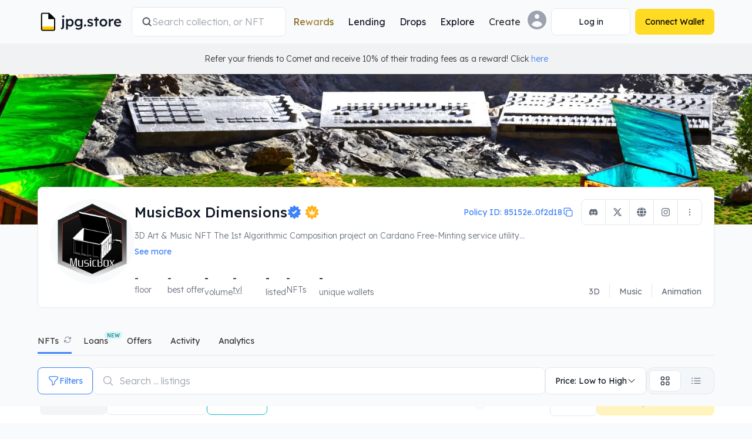

--- FILE ---
content_type: text/html; charset=utf-8
request_url: https://www.jpg.store/collection/musicboxdimensions
body_size: 88739
content:
<!DOCTYPE html><html class="bg-background-main" lang="en"><head><meta charSet="utf-8"/><meta name="google-site-verification" content="a-pHUHAp_qKhf8RAI0KeXX4GadfxRc_skWGAiJ_e-xw"/><meta name="apple-mobile-web-app-status-bar-style" content="black-translucent"/><meta property="og:type" content="website"/><link rel="icon" href="/favicon.ico"/><link rel="apple-touch-icon" sizes="180x180" href="https://static.jpgstoreapis.com/apple-touch-icon.png"/><link rel="icon" type="image/png" sizes="32x32" href="https://static.jpgstoreapis.com/favicon-32x32.png"/><link rel="icon" type="image/png" sizes="16x16" href="https://static.jpgstoreapis.com/favicon-16x16.png"/><link rel="manifest" href="/site.webmanifest" crossorigin="use-credentials"/><link rel="mask-icon" href="https://static.jpgstoreapis.com/safari-pinned-tab.svg" color="#5bbad5"/><title>MusicBox Dimensions NFTs | JPG Store</title><meta name="robots" content="index,follow"/><meta name="description" content="3D Art &amp; Music NFT 

The 1st Algorithmic Composition project on Cardano

Free-Minting service utility for holders 

1,009 MusicBoxes in total

9 Unique 1:1 Custom MusicBox Collaborations | JPG Store Verified NFT Collection"/><link rel="alternate" hrefLang="de" href="https://www.jpg.store/de/collection/musicboxdimensions"/><link rel="alternate" hrefLang="ja" href="https://www.jpg.store/ja/collection/musicboxdimensions"/><link rel="alternate" hrefLang="es-LA" href="https://www.jpg.store/es-LA/collection/musicboxdimensions"/><link rel="alternate" hrefLang="ko" href="https://www.jpg.store/ko/collection/musicboxdimensions"/><link rel="alternate" hrefLang="fr" href="https://www.jpg.store/fr/collection/musicboxdimensions"/><link rel="alternate" hrefLang="pt-BR" href="https://www.jpg.store/pt-BR/collection/musicboxdimensions"/><link rel="alternate" hrefLang="zh-Hans" href="https://www.jpg.store/zh-Hans/collection/musicboxdimensions"/><meta name="twitter:card" content="summary_large_image"/><meta name="twitter:site" content="jpg.store"/><meta name="twitter:creator" content="jpgstoreNFT"/><meta property="og:title" content="MusicBox Dimensions"/><meta property="og:description" content="MusicBox Dimensions"/><meta property="og:url" content="https://www.jpg.store/collection/musicboxdimensions"/><meta property="og:image" content="https://pfp.jpgstoreapis.com/85152e10643c1440ba2ba817e3dd1faf7bd7296a8b605efd0f0f2d18-hero"/><meta property="og:image:alt" content="MusicBox Dimensions"/><meta property="og:image:width" content="500"/><meta property="og:image:height" content="500"/><meta name="msapplication-TileColor" content="#da532c"/><meta name="theme-color" content="ffffff"/><meta name="robots" content="index, follow"/><meta name="keywords" content="nft, sell, buy, cardano, marketplace, cnft, smart contract, royalties"/><meta name="viewport" content="width=device-width, initial-scale=1.0"/><link rel="canonical" href="https://www.jpg.store/collection/musicboxdimensions"/><script type="application/ld+json">
          {
            &quot;@context&quot;: &quot;https://schema.org&quot;,
            &quot;@type&quot;: &quot;BreadcrumbList&quot;,
            &quot;itemListElement&quot;: [{
              &quot;@type&quot;: &quot;ListItem&quot;,
              &quot;position&quot;: 1,
              &quot;name&quot;: &quot;Marketplace&quot;,
              &quot;item&quot;: &quot;https://www.jpg.store&quot;
            },{
              &quot;@type&quot;: &quot;ListItem&quot;,
              &quot;position&quot;: 2,
              &quot;name&quot;: &quot;MusicBox Dimensions&quot;,
              &quot;item&quot;: &quot;https://www.jpg.store/collection/musicboxdimensions&quot;
            }]
          }
        </script><script type="application/ld+json">
          {
            &quot;@context&quot;: &quot;https://schema.org&quot;,
            &quot;@type&quot;: &quot;WebSite&quot;,
            &quot;url&quot;: &quot;https://www.jpg.store/collection/musicboxdimensions&quot;,
            &quot;potentialAction&quot;: {
              &quot;@type&quot;: &quot;SearchAction&quot;,
              &quot;target&quot;: {
                &quot;@type&quot;: &quot;EntryPoint&quot;,
                &quot;urlTemplate&quot;: &quot;https://www.jpg.store/collection/musicboxdimensions?searchText={search_term_string}&quot;
              },
              &quot;query-input&quot;: &quot;required name=search_term_string&quot;
            }
          }
        </script><meta name="next-head-count" content="38"/><link rel="preconnect" href="https://server.jpgstoreapis.com"/><link rel="preconnect" href="https://static.jpgstoreapis.com/"/><link rel="preload" href="https://static.jpgstoreapis.com//navbar-explore/001-light.png?3" as="image"/><link rel="preload" href="https://static.jpgstoreapis.com//navbar-explore/001-dark.png?3" as="image"/><link rel="preload" href="https://static.jpgstoreapis.com//navbar-explore/002-light.png?3" as="image"/><link rel="preload" href="https://static.jpgstoreapis.com//navbar-explore/002-dark.png?3" as="image"/><link rel="preload" href="https://static.jpgstoreapis.com//navbar-explore/003-light.png?3" as="image"/><link rel="preload" href="https://static.jpgstoreapis.com//navbar-explore/003-dark.png?3" as="image"/><link rel="preconnect" href="https://pool.pm"/><script type="text/javascript">
                  (function(c,l,a,r,i,t,y){
                      c[a]=c[a]||function(){(c[a].q=c[a].q||[]).push(arguments)};
                      t=l.createElement(r);t.async=1;t.src="https://www.clarity.ms/tag/"+i;
                      y=l.getElementsByTagName(r)[0];y.parentNode.insertBefore(t,y);
                  })(window, document, "clarity", "script", "hg0qjvba8d");
              </script><link rel="preload" href="/_next/static/media/6eed223b32d97b82-s.p.woff2" as="font" type="font/woff2" crossorigin="anonymous" data-next-font="size-adjust"/><link rel="preload" href="/_next/static/media/0ea4f4df910e6120-s.p.woff2" as="font" type="font/woff2" crossorigin="anonymous" data-next-font="size-adjust"/><link rel="preload" href="/_next/static/media/42bf47705d582aa7-s.p.woff2" as="font" type="font/woff2" crossorigin="anonymous" data-next-font="size-adjust"/><link rel="preload" href="/_next/static/css/6effba6909bbef39.css" as="style"/><link rel="stylesheet" href="/_next/static/css/6effba6909bbef39.css" data-n-g=""/><link rel="preload" href="/_next/static/css/abcc99759008f4b8.css" as="style"/><link rel="stylesheet" href="/_next/static/css/abcc99759008f4b8.css" data-n-p=""/><link rel="preload" href="/_next/static/css/7f901f61c325a5f5.css" as="style"/><link rel="stylesheet" href="/_next/static/css/7f901f61c325a5f5.css" data-n-p=""/><link rel="preload" href="/_next/static/css/0137c34c660bbd1b.css" as="style"/><link rel="stylesheet" href="/_next/static/css/0137c34c660bbd1b.css"/><link rel="preload" href="/_next/static/css/2cfb3623289145f1.css" as="style"/><link rel="stylesheet" href="/_next/static/css/2cfb3623289145f1.css"/><noscript data-n-css=""></noscript><script defer="" nomodule="" src="/_next/static/chunks/polyfills-42372ed130431b0a.js"></script><script defer="" src="/_next/static/chunks/8072.bc12d48fa20d838b.js"></script><script defer="" src="/_next/static/chunks/1320.bd642f9c362cfa28.js"></script><script defer="" src="/_next/static/chunks/7200.647593d159e5e807.js"></script><script defer="" src="/_next/static/chunks/492.ac22a0565105b775.js"></script><script src="/_next/static/chunks/webpack-123e8824b3bfecaf.js" defer=""></script><script src="/_next/static/chunks/framework-b0ec748c7a4c483a.js" defer=""></script><script src="/_next/static/chunks/main-1b881aaee65436c9.js" defer=""></script><script src="/_next/static/chunks/pages/_app-32644a7d9ffae035.js" defer=""></script><script src="/_next/static/chunks/2cca2479-df09e8e84e45e4c3.js" defer=""></script><script src="/_next/static/chunks/5537-54364aa7a499222d.js" defer=""></script><script src="/_next/static/chunks/5675-85ca61a982b2c926.js" defer=""></script><script src="/_next/static/chunks/8079-3725a9a844d99656.js" defer=""></script><script src="/_next/static/chunks/2585-347b73dd8e9d42d4.js" defer=""></script><script src="/_next/static/chunks/1498-19c890dc3a20702f.js" defer=""></script><script src="/_next/static/chunks/3233-d3399a2d3a86cdea.js" defer=""></script><script src="/_next/static/chunks/191-7b205e5a600eca59.js" defer=""></script><script src="/_next/static/chunks/8891-52681607b30f83b7.js" defer=""></script><script src="/_next/static/chunks/5216-a54553bf035abed3.js" defer=""></script><script src="/_next/static/chunks/4247-a21d5512bc26ea42.js" defer=""></script><script src="/_next/static/chunks/8959-e357451b68004055.js" defer=""></script><script src="/_next/static/chunks/744-e54f32338563fdfe.js" defer=""></script><script src="/_next/static/chunks/5763-98033c720191d736.js" defer=""></script><script src="/_next/static/chunks/2840-6dbb4618cf9dab1f.js" defer=""></script><script src="/_next/static/chunks/6897-9431b0079952053e.js" defer=""></script><script src="/_next/static/chunks/547-af90eba0467c4fc3.js" defer=""></script><script src="/_next/static/chunks/4854-2bce37298fc54250.js" defer=""></script><script src="/_next/static/chunks/3896-70be4d687d726628.js" defer=""></script><script src="/_next/static/chunks/1589-161f10faaaf5d6e3.js" defer=""></script><script src="/_next/static/chunks/1366-47afffadc62a2e65.js" defer=""></script><script src="/_next/static/chunks/pages/collection/%5Bcollection%5D-7c8f9161ccfc4049.js" defer=""></script><script src="/_next/static/97e6f90cb772b6e68bd63875d3a1e92b61cb9e05/_buildManifest.js" defer=""></script><script src="/_next/static/97e6f90cb772b6e68bd63875d3a1e92b61cb9e05/_ssgManifest.js" defer=""></script><style id="__jsx-3457648958">:root{--font-lexend:'__Lexend_cea22e', '__Lexend_Fallback_cea22e';--font-roboto-mono:'__Roboto_Mono_67a635', '__Roboto_Mono_Fallback_67a635';--font-manrope:'__Manrope_309f42', '__Manrope_Fallback_309f42'}</style></head><body><div id="__next"><script>!function(){try{var d=document.documentElement,c=d.classList;c.remove('light','dark');var e=localStorage.getItem('theme');if('system'===e||(!e&&true)){var t='(prefers-color-scheme: dark)',m=window.matchMedia(t);if(m.media!==t||m.matches){d.style.colorScheme = 'dark';c.add('dark')}else{d.style.colorScheme = 'light';c.add('light')}}else if(e){c.add(e|| '')}if(e==='light'||e==='dark')d.style.colorScheme=e}catch(e){}}()</script><div id="app"><div style="position:fixed;z-index:9999;top:10%;left:16px;right:16px;bottom:0;pointer-events:none"></div><header class="container relative z-20 mx-auto box-border flex items-center justify-between gap-2 py-3 transition-all duration-200 ease-in-out @container/global-header px-4 lg:px-16"><a title="Go to the homepage" aria-label="JPG Logo" class="m-0 flex pr-4 @[100px]/global-header:underline" href="/"><div class="hover-cursor flex items-center"><div class="styles_dualImageContainer__YPhDJ relative items-center justify-center block shrink-0 sm:hidden style_containerLogoMobile__K_cIw"><img crossorigin="anonymous" id="" src="https://static.jpgstoreapis.com/icons/jpg-logo-redesign-dark.svg" class="dark-img" alt="JPG Logo"/><img crossorigin="anonymous" id="" src="https://static.jpgstoreapis.com/icons/jpg-logo-redesign-light.svg" class="light-img" alt="JPG Logo"/></div><div class="styles_dualImageContainer__YPhDJ relative items-center justify-center hidden shrink-0 sm:block style_containerLogoDesktop__BUWCc"><img crossorigin="anonymous" id="" src="https://static.jpgstoreapis.com/icons/jpg-nav-logo-dark.svg" class="dark-img" alt="JPG Logo"/><img crossorigin="anonymous" id="" src="https://static.jpgstoreapis.com/icons/jpg-nav-logo-light.svg" class="light-img" alt="JPG Logo"/></div></div></a><div class="hidden w-auto grow md:order-none md:block"><form action="/marketplace" method="GET" class="group/nav-input w-full hidden md:block lg:max-w-[400px]"><label class="relative flex items-center gap-2 overflow-hidden rounded-lg border border-border-primary bg-background-popout px-4 py-3" for="jpg-search-desktop"><svg xmlns="http://www.w3.org/2000/svg" viewBox="0 0 20 20" fill="currentColor" aria-hidden="true" data-slot="icon" class="h-4 w-4 stroke-text-subdued stroke-1 lg:h-5 lg:w-5"><path fill-rule="evenodd" d="M9 3.5a5.5 5.5 0 1 0 0 11 5.5 5.5 0 0 0 0-11ZM2 9a7 7 0 1 1 12.452 4.391l3.328 3.329a.75.75 0 1 1-1.06 1.06l-3.329-3.328A7 7 0 0 1 2 9Z" clip-rule="evenodd"></path></svg><input type="search" placeholder="Search collection, or NFT" autoComplete="off" class="styles_navbarSearchInput__yiU78 m-0 w-full grow p-0 border-0 bg-background-popout placeholder:text-text-disabled"/></label></form></div><nav aria-label="Main" data-orientation="horizontal" dir="ltr" class="justify-center hidden lg:block"><div style="position:relative"><ul data-orientation="horizontal" class="m-0 flex list-none justify-center gap-2 rounded-md" dir="ltr"><li class="relative p-0"><a data-state="closed" aria-expanded="false" aria-controls="radix-:R6htp6:-content-Rewards" data-radix-collection-item="" id="radix-:R6htp6:-trigger-Rewards" target="_self" class="no-underline p-0 m-0 focus-visible:outline-none flex select-none items-center justify-between rounded border-0 bg-transparent px-3 py-2 font-medium leading-none text-text-default outline-none dark:hover:bg-white/5 dark:focus-visible:bg-white/5 hover:bg-black/5 focus-visible:bg-black/5 transition-colors duration-200 ease-out" href="/rewards/dashboard?tab=season-4&amp;page=1"><span class="m-0 font-lexend text-sm sm:text-base font-normal bg-gradient-to-r from-text-daoGoldGradientStart via-text-daoGoldGradientMiddle to-text-daoGoldGradientEnd bg-clip-text text-transparent">Rewards</span></a></li><li class="relative p-0"><a data-state="closed" aria-expanded="false" aria-controls="radix-:R6htp6:-content-Lending" data-radix-collection-item="" id="radix-:R6htp6:-trigger-Lending" target="_self" class="no-underline p-0 m-0 focus-visible:outline-none flex select-none items-center justify-between rounded border-0 bg-transparent px-3 py-2 font-medium leading-none text-text-default outline-none dark:hover:bg-white/5 dark:focus-visible:bg-white/5 hover:bg-black/5 focus-visible:bg-black/5 transition-colors duration-200 ease-out" href="/lending"><span class="m-0 font-lexend text-inherit text-sm sm:text-base font-normal">Lending</span></a></li><li class="relative p-0"><a data-state="closed" aria-expanded="false" aria-controls="radix-:R6htp6:-content-Drops" data-radix-collection-item="" id="radix-:R6htp6:-trigger-Drops" target="_self" class="no-underline p-0 m-0 focus-visible:outline-none flex select-none items-center justify-between rounded border-0 bg-transparent px-3 py-2 font-medium leading-none text-text-default outline-none dark:hover:bg-white/5 dark:focus-visible:bg-white/5 hover:bg-black/5 focus-visible:bg-black/5 transition-colors duration-200 ease-out" href="/calendar"><span class="m-0 font-lexend text-inherit text-sm sm:text-base font-normal">Drops</span></a></li><li class="relative p-0"><a data-state="closed" aria-expanded="false" aria-controls="radix-:R6htp6:-content-Explore" data-radix-collection-item="" id="radix-:R6htp6:-trigger-Explore" target="_self" class="no-underline p-0 m-0 focus-visible:outline-none flex select-none items-center justify-between rounded border-0 bg-transparent px-3 py-2 font-medium leading-none text-text-default outline-none dark:hover:bg-white/5 dark:focus-visible:bg-white/5 hover:bg-black/5 focus-visible:bg-black/5 transition-colors duration-200 ease-out" href="/collection/statistics"><span class="m-0 font-lexend text-inherit text-sm sm:text-base font-normal">Explore</span></a></li><li class="relative p-0"><button id="radix-:R6htp6:-trigger-Create" data-state="closed" aria-expanded="false" aria-controls="radix-:R6htp6:-content-Create" data-radix-collection-item="" type="button" class="p-0 m-0 focus-visible:outline-none flex select-none items-center justify-between rounded border-0 bg-transparent px-3 py-2 font-medium leading-none outline-none dark:hover:bg-white/5 dark:focus-visible:bg-white/5 hover:bg-black/5 focus-visible:bg-black/5 transition-colors duration-200 ease-out"><span class="m-0 font-lexend text-inherit text-sm sm:text-base font-normal">Create</span></button></li></ul></div></nav><div class="flex items-center gap-2"><button type="button" class="m-0 focus-visible:outline-none md:hidden flex h-12 w-12 p-0 items-center justify-center rounded-full focus:bg-background-popout bg-background-popout border border-border-primary"><div class="styles_dualImageContainer__YPhDJ relative flex items-center justify-center"><img crossorigin="anonymous" id="" src="https://static.jpgstoreapis.com/icons/search-dark.svg" class="dark-img" alt="search"/><img crossorigin="anonymous" id="" src="https://static.jpgstoreapis.com/icons/search-light.svg" class="light-img" alt="search"/></div></button><div class="hidden lg:block"><div aria-label="Profile" class="relative"><button href="/user/null" id="radix-:R1ohtp6:" aria-haspopup="menu" aria-expanded="false" data-state="closed" type="button" class="p-0 m-0 border-0 bg-transparent focus-visible:outline-none cursor-pointer rounded-lg"><div class="styles_dualImageContainer__YPhDJ flex items-center justify-center relative box-border h-8 w-8 rounded-full"><img crossorigin="anonymous" id="" src="https://static.jpgstoreapis.com/icons/pfp-placeholder-dark.svg?1" class="dark-img" alt="Profile picture"/><img crossorigin="anonymous" id="" src="https://static.jpgstoreapis.com/icons/pfp-placeholder-light.svg?1" class="light-img" alt="Profile picture"/></div></button></div></div><div class="flex items-center lg:ml-2"><div><button aria-label="Connect Wallet" disabled="" type="button" class="text-sm font-normal border-solid border-[1px] border-border-primary focus-visible:ring-0 gap-2 disabled:bg-background-highlight disabled:border-transparent disabled:text-text-disabled disabled:cursor-not-allowed focus-visible:outline-none [&amp;&gt;svg]:w-4 [&amp;&gt;svg]:h-4 relative transition-colors duration-150 hover:bg-button-secondary-hover focus-visible:bg-button-secondary-hover bg-background-popout text-text-default flex h-12 w-12 p-0 items-center justify-center rounded-full lg:h-auto lg:w-auto lg:min-w-[135px] lg:whitespace-nowrap lg:rounded-lg lg:px-4 lg:py-3"><div class="styles_spinner__lLLpe size-5"></div></button></div></div><div class="flex items-center lg:ml-2"><div><button aria-label="Connect Wallet" disabled="" type="button" class="text-sm font-normal border-solid border-border-primary focus-visible:ring-0 gap-2 disabled:border-transparent disabled:cursor-not-allowed focus-visible:outline-none [&amp;&gt;svg]:w-4 [&amp;&gt;svg]:h-4 relative transition-colors duration-150 disabled:opacity-30 hover:bg-button-primary-hover focus-visible:bg-button-primary-hover bg-button-primary border-0 text-text-black disabled:text-text-black disabled:bg-button-primary flex h-12 w-12 p-0 items-center justify-center rounded-full lg:h-auto lg:w-auto lg:min-w-[135px] lg:whitespace-nowrap lg:rounded-lg lg:px-4 lg:py-3"><div class="styles_spinner__lLLpe size-5"></div></button></div></div><div class="lg:hidden"><button type="button" class="m-0 focus-visible:outline-none flex h-12 w-12 p-0 items-center justify-center rounded-full focus:bg-background-popout bg-background-popout border border-border-primary"><svg xmlns="http://www.w3.org/2000/svg" viewBox="0 0 24 24" fill="currentColor" aria-hidden="true" data-slot="icon" class="h-6 w-6 text-text-subdued"><path fill-rule="evenodd" d="M3 6.75A.75.75 0 0 1 3.75 6h16.5a.75.75 0 0 1 0 1.5H3.75A.75.75 0 0 1 3 6.75ZM3 12a.75.75 0 0 1 .75-.75h16.5a.75.75 0 0 1 0 1.5H3.75A.75.75 0 0 1 3 12Zm0 5.25a.75.75 0 0 1 .75-.75h16.5a.75.75 0 0 1 0 1.5H3.75a.75.75 0 0 1-.75-.75Z" clip-rule="evenodd"></path></svg></button></div></div></header><div class="box-border w-full justify-center bg-background-transparent p-4 sm:flex"><span class="m-0 font-lexend text-inherit text-xs sm:text-sm font-light">Refer your friends to Comet and receive 10% of their trading fees as a reward! Click<!-- --> <a target="_blank" rel="noreferrer" href="https://www.comet.trade/?utm_source=jpg-banner&amp;utm_medium=jpgstore&amp;utm_campaign=jpg-sitewide&amp;utm_id=jpg-sitewide-banner">here</a> </span></div><main> <div class="relative flex h-40 flex-col items-center overflow-hidden bg-background-popout md:h-44 lg:h-64"><img crossorigin="anonymous" class="t-0 l-0 absolute z-0  h-full w-full object-cover styles_fadeInImage__bSJ6w styles_imageLoaded__4gX2M" loading="eager" alt="default alt" src="https://pfp.jpgstoreapis.com/85152e10643c1440ba2ba817e3dd1faf7bd7296a8b605efd0f0f2d18-banner" fetchpriority="high"/></div><div class="container mx-auto px-4 lg:px-16"><section class="relative -mt-16 box-border flex w-full flex-col rounded-lg border border-solid border-border-primary bg-bg-popout px-0"><div class="flex gap-5 pb-0 md:p-5 md:pb-4"><div class="relative z-[1] hidden h-14 w-14 rounded-full bg-background-main lg:block lg:h-36 lg:w-36"><img crossorigin="anonymous" class="h-full w-full overflow-hidden rounded-full object-contain styles_fadeInImage__bSJ6w styles_imageLoaded__4gX2M" loading="eager" alt="default alt" src="https://pfp.jpgstoreapis.com/85152e10643c1440ba2ba817e3dd1faf7bd7296a8b605efd0f0f2d18-hero" sizes="(min-width: 769px) 128px, (min-width: 0px) 56px" fetchpriority="high"/></div><div class="flex w-full flex-col md:block md:w-auto md:grow"><div class="mb-0 flex flex-nowrap items-center px-4 pt-4 md:flex-row md:items-center md:px-0 md:pt-0 lg:items-center lg:justify-between"><div class="relative z-[1] mr-4 h-14 w-14 shrink-0 rounded-full bg-background-main lg:hidden"><img crossorigin="anonymous" class="h-14 w-14 overflow-hidden rounded-full object-contain styles_fadeInImage__bSJ6w styles_imageLoaded__4gX2M" loading="lazy" alt="default alt" src="https://pfp.jpgstoreapis.com/85152e10643c1440ba2ba817e3dd1faf7bd7296a8b605efd0f0f2d18-hero" sizes="(min-width: 0px) 56px"/></div><div class="flex min-w-0 flex-1 flex-col items-start gap-2 md:flex-row md:items-center md:gap-x-2"><h1 class="my-0 text-lg font-medium lg:mb-0 lg:w-auto lg:text-2xl" data-localize="coll-display-name" data-notranslate="true">MusicBox Dimensions</h1><div class="flex items-center"><div class="flex items-center gap-1 lg:mr-1"><div class="inline-flex"><svg viewBox="0 0 20 22" fill="none" xmlns="http://www.w3.org/2000/svg" class="size-5 text-text-link md:size-6"><path fill-rule="evenodd" clip-rule="evenodd" d="M11.513 1.94254C11.2246 0.237905 8.77552 0.237904 8.48715 1.94254C8.2805 3.16417 6.78595 3.64978 5.9007 2.78292C4.66545 1.57334 2.6841 3.01289 3.45276 4.56146C4.00363 5.67125 3.07995 6.94258 1.85425 6.76162C0.143939 6.50911 -0.612873 8.83834 0.919219 9.63935C2.0172 10.2134 2.0172 11.7849 0.919218 12.3589C-0.612874 13.1599 0.143939 15.4891 1.85425 15.2366C3.07995 15.0557 4.00363 16.327 3.45276 17.4368C2.6841 18.9854 4.66546 20.4249 5.9007 19.2153C6.78595 18.3485 8.2805 18.8341 8.48715 20.0557C8.77552 21.7603 11.2246 21.7603 11.513 20.0557C11.7196 18.8341 13.2142 18.3485 14.0994 19.2153C15.3347 20.4249 17.316 18.9854 16.5474 17.4368C15.9965 16.327 16.9202 15.0557 18.1459 15.2366C19.8562 15.4891 20.613 13.1599 19.0809 12.3589C17.9829 11.7849 17.9829 10.2134 19.0809 9.63935C20.613 8.83834 19.8562 6.50911 18.1459 6.76162C16.9202 6.94258 15.9965 5.67125 16.5474 4.56146C17.316 3.01289 15.3347 1.57334 14.0994 2.78292C13.2142 3.64978 11.7196 3.16417 11.513 1.94254ZM8.29287 13.6601C8.22746 13.5947 8.173 13.5225 8.1295 13.4457L6.70708 12.0233C6.31656 11.6328 6.31656 10.9996 6.70708 10.6091C7.09761 10.2186 7.73077 10.2186 8.1213 10.6091L9.02548 11.5133L12.2462 8.29262C12.6367 7.9021 13.2698 7.9021 13.6604 8.29262C14.0509 8.68315 14.0509 9.31631 13.6604 9.70684L9.70708 13.6601C9.31656 14.0506 8.6834 14.0506 8.29287 13.6601Z" fill="currentColor"></path></svg></div></div><div class="mx-2 h-5 border-0 border-l-[1px] border-solid border-border-primary lg:hidden"></div><div class="flex items-center gap-2"><div class="align-items-center justify-content-center flex" style="margin-left:2px;color:var(--iconRoyaltyColor)"><svg viewBox="0 0 30 30" fill="none" xmlns="http://www.w3.org/2000/svg" class="size-5 md:size-6"><path fill-rule="evenodd" clip-rule="evenodd" d="M17.1433 2.16984C16.7348 -0.245051 13.2652 -0.245051 12.8567 2.16984C12.564 3.90049 10.4467 4.58843 9.19258 3.36039C7.44265 1.64682 4.63572 3.68617 5.72466 5.87998C6.50506 7.45219 5.19651 9.25325 3.46011 8.99688C1.03717 8.63916 -0.0349846 11.9389 2.13548 13.0737C3.69095 13.8869 3.69095 16.1131 2.13548 16.9264C-0.0349855 18.0611 1.03717 21.3609 3.4601 21.0031C5.19651 20.7468 6.50506 22.5478 5.72466 24.12C4.63572 26.3139 7.44265 28.3532 9.19258 26.6396C10.4467 25.4116 12.564 26.0995 12.8567 27.8302C13.2652 30.2451 16.7348 30.2451 17.1433 27.8302C17.4361 26.0995 19.5533 25.4116 20.8074 26.6396C22.5574 28.3532 25.3643 26.3139 24.2753 24.12C23.495 22.5478 24.8035 20.7468 26.5399 21.0031C28.9628 21.3609 30.035 18.0611 27.8645 16.9264C26.3091 16.1131 26.3091 13.8869 27.8645 13.0737C30.035 11.9389 28.9628 8.63916 26.5399 8.99688C24.8035 9.25325 23.495 7.45219 24.2753 5.87998C25.3643 3.68617 22.5574 1.64682 20.8074 3.36039C19.5533 4.58843 17.4361 3.90049 17.1433 2.16984ZM8.20826 13.4165C8.24134 13.4165 8.27406 13.415 8.30638 13.4121C8.28934 13.6086 8.38845 13.9437 8.54121 14.4602L9.62551 18.1266C9.68674 18.3336 9.71735 18.4371 9.79721 18.4967C9.87707 18.5564 9.98501 18.5564 10.2009 18.5564H14.4668H15.5879H19.8538C20.0697 18.5564 20.1776 18.5564 20.2575 18.4967C20.3374 18.4371 20.368 18.3336 20.4292 18.1266L21.5135 14.4602C21.6653 13.9468 21.7642 13.6126 21.7486 13.4157C21.7631 13.4162 21.7776 13.4165 21.7922 13.4165C22.3905 13.4165 22.8755 12.9315 22.8755 12.3333C22.8755 11.735 22.3905 11.25 21.7922 11.25C21.194 11.25 20.709 11.735 20.709 12.3333C20.709 12.7502 20.9446 13.1121 21.2899 13.2932C21.1139 13.3939 20.8822 13.5738 20.5701 13.8162L18.336 15.5513C18.0626 15.7637 17.9259 15.8699 17.7857 15.8362C17.6454 15.8025 17.5719 15.6458 17.4248 15.3324L15.5773 11.3958C15.5544 11.3468 15.5326 11.3003 15.5117 11.2562C15.8706 11.0798 16.1177 10.7105 16.1177 10.2835C16.1177 9.6852 15.6327 9.20021 15.0344 9.20021C14.4362 9.20021 13.9512 9.6852 13.9512 10.2835C13.9512 10.7103 14.198 11.0795 14.5568 11.256C14.5359 11.3002 14.514 11.3468 14.491 11.3958L12.6399 15.3402C12.4928 15.6536 12.4193 15.8103 12.2791 15.844C12.1389 15.8777 12.0021 15.7715 11.7287 15.5591L9.4846 13.8162C9.15645 13.5613 8.91718 13.3755 8.7381 13.2783C9.06838 13.0928 9.29152 12.7391 9.29152 12.3333C9.29152 11.735 8.80653 11.25 8.20826 11.25C7.61 11.25 7.12501 11.735 7.12501 12.3333C7.12501 12.9315 7.61 13.4165 8.20826 13.4165ZM10.05 19.543C9.88432 19.543 9.75001 19.6773 9.75001 19.843V20.9178C9.75001 21.0835 9.88432 21.2178 10.05 21.2178H20.005C20.1707 21.2178 20.305 21.0835 20.305 20.9178V19.843C20.305 19.6773 20.1707 19.543 20.005 19.543H10.05Z" fill="currentColor"></path></svg></div><span class="text-xs font-light leading-6 text-solid-yellow sm:hidden"><var data-var="tippy_royalty_percent">8.00%</var></span></div></div></div><div class="flex"><button class="flex items-center justify-between gap-2 rounded-lg border-[1px] border-border-primary bg-background-popout p-3 text-xs text-text-link md:text-sm ml-auto !hidden border-none hover:bg-transparent hover:text-text-link-hover lg:!flex [&amp;&gt;span]:font-normal" type="button"><span class="m-0 font-lexend text-inherit text-xs sm:text-sm font-light truncate" data-notranslate="true">Policy ID: 85152e..0f2d18</span><svg xmlns="http://www.w3.org/2000/svg" fill="none" viewBox="0 0 24 24" stroke-width="1.5" stroke="currentColor" aria-hidden="true" data-slot="icon" class="w-5 shrink-0"><path stroke-linecap="round" stroke-linejoin="round" d="M16.5 8.25V6a2.25 2.25 0 0 0-2.25-2.25H6A2.25 2.25 0 0 0 3.75 6v8.25A2.25 2.25 0 0 0 6 16.5h2.25m8.25-8.25H18a2.25 2.25 0 0 1 2.25 2.25V18A2.25 2.25 0 0 1 18 20.25h-7.5A2.25 2.25 0 0 1 8.25 18v-1.5m8.25-8.25h-6a2.25 2.25 0 0 0-2.25 2.25v6"></path></svg></button><div class="flex min-h-[43px] lg:hidden [&amp;&gt;span&gt;a]:px-3 md:[&amp;&gt;span&gt;button[aria-haspopup=menu]]:p-3" role="group"><span class="group/item inline-flex"><button id="radix-:R16pir5tp6:" aria-haspopup="menu" aria-expanded="false" data-state="closed" type="button" class="text-sm px-4 py-3 font-normal border-solid border-border-primary focus-visible:ring-0 items-center gap-2 disabled:bg-background-highlight disabled:border-transparent disabled:text-text-disabled disabled:cursor-not-allowed focus-visible:outline-none [&amp;&gt;svg]:h-4 transition-colors duration-150 focus-visible:bg-button-secondary-hover inline-flex relative text-text-subdued group-first/item:border-l-[1px] group-first/item:rounded-l-lg rounded-none group-last/item:rounded-r-lg focus:outline-none border-0 bg-transparent pt-0 pr-0 hover:bg-transparent group-last/item:border-l-0 [&amp;&gt;svg]:w-5"><svg xmlns="http://www.w3.org/2000/svg" viewBox="0 0 20 20" fill="currentColor" aria-hidden="true" data-slot="icon" class=""><path d="M10 3a1.5 1.5 0 1 1 0 3 1.5 1.5 0 0 1 0-3ZM10 8.5a1.5 1.5 0 1 1 0 3 1.5 1.5 0 0 1 0-3ZM11.5 15.5a1.5 1.5 0 1 0-3 0 1.5 1.5 0 0 0 3 0Z"></path></svg></button></span></div><div class="min-h-[43px] hidden lg:flex [&amp;&gt;span&gt;a]:px-3 md:[&amp;&gt;span&gt;button[aria-haspopup=menu]]:p-3" role="group"><span class="group/item inline-flex"><a href="https://discord.gg/tABHGxEG3B" target="_blank" rel="noreferrer" class="text-sm px-4 py-3 font-normal border-solid border-[1px] border-border-primary focus-visible:ring-0 items-center gap-2 disabled:bg-background-highlight disabled:border-transparent disabled:text-text-disabled disabled:cursor-not-allowed focus-visible:outline-none [&amp;&gt;svg]:h-4 transition-colors duration-150 hover:bg-button-secondary-hover focus-visible:bg-button-secondary-hover bg-background-popout inline-flex relative [&amp;&gt;svg]:w-4 text-text-subdued border-l-0 group-first/item:border-l-[1px] group-first/item:rounded-l-lg rounded-none group-last/item:rounded-r-lg focus:outline-none"><svg aria-hidden="true" focusable="false" data-prefix="fab" data-icon="discord" class="svg-inline--fa fa-discord w-[19px]" role="img" xmlns="http://www.w3.org/2000/svg" viewBox="0 0 640 512"><path fill="currentColor" d="M524.531,69.836a1.5,1.5,0,0,0-.764-.7A485.065,485.065,0,0,0,404.081,32.03a1.816,1.816,0,0,0-1.923.91,337.461,337.461,0,0,0-14.9,30.6,447.848,447.848,0,0,0-134.426,0,309.541,309.541,0,0,0-15.135-30.6,1.89,1.89,0,0,0-1.924-.91A483.689,483.689,0,0,0,116.085,69.137a1.712,1.712,0,0,0-.788.676C39.068,183.651,18.186,294.69,28.43,404.354a2.016,2.016,0,0,0,.765,1.375A487.666,487.666,0,0,0,176.02,479.918a1.9,1.9,0,0,0,2.063-.676A348.2,348.2,0,0,0,208.12,430.4a1.86,1.86,0,0,0-1.019-2.588,321.173,321.173,0,0,1-45.868-21.853,1.885,1.885,0,0,1-.185-3.126c3.082-2.309,6.166-4.711,9.109-7.137a1.819,1.819,0,0,1,1.9-.256c96.229,43.917,200.41,43.917,295.5,0a1.812,1.812,0,0,1,1.924.233c2.944,2.426,6.027,4.851,9.132,7.16a1.884,1.884,0,0,1-.162,3.126,301.407,301.407,0,0,1-45.89,21.83,1.875,1.875,0,0,0-1,2.611,391.055,391.055,0,0,0,30.014,48.815,1.864,1.864,0,0,0,2.063.7A486.048,486.048,0,0,0,610.7,405.729a1.882,1.882,0,0,0,.765-1.352C623.729,277.594,590.933,167.465,524.531,69.836ZM222.491,337.58c-28.972,0-52.844-26.587-52.844-59.239S193.056,219.1,222.491,219.1c29.665,0,53.306,26.82,52.843,59.239C275.334,310.993,251.924,337.58,222.491,337.58Zm195.38,0c-28.971,0-52.843-26.587-52.843-59.239S388.437,219.1,417.871,219.1c29.667,0,53.307,26.82,52.844,59.239C470.715,310.993,447.538,337.58,417.871,337.58Z"></path></svg></a></span><span class="group/item inline-flex"><a href="https://twitter.com/MusicBoxNFTs" target="_blank" rel="noreferrer" class="text-sm px-4 py-3 font-normal border-solid border-[1px] border-border-primary focus-visible:ring-0 items-center gap-2 disabled:bg-background-highlight disabled:border-transparent disabled:text-text-disabled disabled:cursor-not-allowed focus-visible:outline-none [&amp;&gt;svg]:h-4 transition-colors duration-150 hover:bg-button-secondary-hover focus-visible:bg-button-secondary-hover bg-background-popout inline-flex relative [&amp;&gt;svg]:w-4 text-text-subdued border-l-0 group-first/item:border-l-[1px] group-first/item:rounded-l-lg rounded-none group-last/item:rounded-r-lg focus:outline-none"><svg aria-hidden="true" focusable="false" data-prefix="fab" data-icon="x-twitter" class="svg-inline--fa fa-x-twitter w-[19px]" role="img" xmlns="http://www.w3.org/2000/svg" viewBox="0 0 512 512"><path fill="currentColor" d="M389.2 48h70.6L305.6 224.2 487 464H345L233.7 318.6 106.5 464H35.8L200.7 275.5 26.8 48H172.4L272.9 180.9 389.2 48zM364.4 421.8h39.1L151.1 88h-42L364.4 421.8z"></path></svg></a></span><span class="group/item inline-flex"><a href="https://www.musicboxnft.com/" target="_blank" rel="noreferrer" class="text-sm px-4 py-3 font-normal border-solid border-[1px] border-border-primary focus-visible:ring-0 items-center gap-2 disabled:bg-background-highlight disabled:border-transparent disabled:text-text-disabled disabled:cursor-not-allowed focus-visible:outline-none [&amp;&gt;svg]:h-4 transition-colors duration-150 hover:bg-button-secondary-hover focus-visible:bg-button-secondary-hover bg-background-popout inline-flex relative [&amp;&gt;svg]:w-4 text-text-subdued border-l-0 group-first/item:border-l-[1px] group-first/item:rounded-l-lg rounded-none group-last/item:rounded-r-lg focus:outline-none"><svg aria-hidden="true" focusable="false" data-prefix="fas" data-icon="globe" class="svg-inline--fa fa-globe w-[19px]" role="img" xmlns="http://www.w3.org/2000/svg" viewBox="0 0 512 512"><path fill="currentColor" d="M352 256c0 22.2-1.2 43.6-3.3 64H163.3c-2.2-20.4-3.3-41.8-3.3-64s1.2-43.6 3.3-64H348.7c2.2 20.4 3.3 41.8 3.3 64zm28.8-64H503.9c5.3 20.5 8.1 41.9 8.1 64s-2.8 43.5-8.1 64H380.8c2.1-20.6 3.2-42 3.2-64s-1.1-43.4-3.2-64zm112.6-32H376.7c-10-63.9-29.8-117.4-55.3-151.6c78.3 20.7 142 77.5 171.9 151.6zm-149.1 0H167.7c6.1-36.4 15.5-68.6 27-94.7c10.5-23.6 22.2-40.7 33.5-51.5C239.4 3.2 248.7 0 256 0s16.6 3.2 27.8 13.8c11.3 10.8 23 27.9 33.5 51.5c11.6 26 20.9 58.2 27 94.7zm-209 0H18.6C48.6 85.9 112.2 29.1 190.6 8.4C165.1 42.6 145.3 96.1 135.3 160zM8.1 192H131.2c-2.1 20.6-3.2 42-3.2 64s1.1 43.4 3.2 64H8.1C2.8 299.5 0 278.1 0 256s2.8-43.5 8.1-64zM194.7 446.6c-11.6-26-20.9-58.2-27-94.6H344.3c-6.1 36.4-15.5 68.6-27 94.6c-10.5 23.6-22.2 40.7-33.5 51.5C272.6 508.8 263.3 512 256 512s-16.6-3.2-27.8-13.8c-11.3-10.8-23-27.9-33.5-51.5zM135.3 352c10 63.9 29.8 117.4 55.3 151.6C112.2 482.9 48.6 426.1 18.6 352H135.3zm358.1 0c-30 74.1-93.6 130.9-171.9 151.6c25.5-34.2 45.2-87.7 55.3-151.6H493.4z"></path></svg></a></span><span class="group/item inline-flex"><a href="https://instagram.com/musicboxcnft?igshid=NDc0ODY0MjQ=" target="_blank" rel="noreferrer" class="text-sm px-4 py-3 font-normal border-solid border-[1px] border-border-primary focus-visible:ring-0 items-center gap-2 disabled:bg-background-highlight disabled:border-transparent disabled:text-text-disabled disabled:cursor-not-allowed focus-visible:outline-none [&amp;&gt;svg]:h-4 transition-colors duration-150 hover:bg-button-secondary-hover focus-visible:bg-button-secondary-hover bg-background-popout inline-flex relative [&amp;&gt;svg]:w-4 text-text-subdued border-l-0 group-first/item:border-l-[1px] group-first/item:rounded-l-lg rounded-none group-last/item:rounded-r-lg focus:outline-none"><svg aria-hidden="true" focusable="false" data-prefix="fab" data-icon="instagram" class="svg-inline--fa fa-instagram w-[19px]" role="img" xmlns="http://www.w3.org/2000/svg" viewBox="0 0 448 512"><path fill="currentColor" d="M224.1 141c-63.6 0-114.9 51.3-114.9 114.9s51.3 114.9 114.9 114.9S339 319.5 339 255.9 287.7 141 224.1 141zm0 189.6c-41.1 0-74.7-33.5-74.7-74.7s33.5-74.7 74.7-74.7 74.7 33.5 74.7 74.7-33.6 74.7-74.7 74.7zm146.4-194.3c0 14.9-12 26.8-26.8 26.8-14.9 0-26.8-12-26.8-26.8s12-26.8 26.8-26.8 26.8 12 26.8 26.8zm76.1 27.2c-1.7-35.9-9.9-67.7-36.2-93.9-26.2-26.2-58-34.4-93.9-36.2-37-2.1-147.9-2.1-184.9 0-35.8 1.7-67.6 9.9-93.9 36.1s-34.4 58-36.2 93.9c-2.1 37-2.1 147.9 0 184.9 1.7 35.9 9.9 67.7 36.2 93.9s58 34.4 93.9 36.2c37 2.1 147.9 2.1 184.9 0 35.9-1.7 67.7-9.9 93.9-36.2 26.2-26.2 34.4-58 36.2-93.9 2.1-37 2.1-147.8 0-184.8zM398.8 388c-7.8 19.6-22.9 34.7-42.6 42.6-29.5 11.7-99.5 9-132.1 9s-102.7 2.6-132.1-9c-19.6-7.8-34.7-22.9-42.6-42.6-11.7-29.5-9-99.5-9-132.1s-2.6-102.7 9-132.1c7.8-19.6 22.9-34.7 42.6-42.6 29.5-11.7 99.5-9 132.1-9s102.7-2.6 132.1 9c19.6 7.8 34.7 22.9 42.6 42.6 11.7 29.5 9 99.5 9 132.1s2.7 102.7-9 132.1z"></path></svg></a></span><span class="group/item inline-flex"><button id="radix-:R1apir5tp6:" aria-haspopup="menu" aria-expanded="false" data-state="closed" type="button" class="text-sm px-4 py-3 font-normal border-solid border-border-primary focus-visible:ring-0 items-center gap-2 disabled:bg-background-highlight disabled:border-transparent disabled:text-text-disabled disabled:cursor-not-allowed focus-visible:outline-none [&amp;&gt;svg]:h-4 transition-colors duration-150 focus-visible:bg-button-secondary-hover inline-flex relative text-text-subdued group-first/item:border-l-[1px] group-first/item:rounded-l-lg rounded-none group-last/item:rounded-r-lg focus:outline-none border-0 bg-transparent pt-0 pr-0 hover:bg-transparent group-last/item:border-l-0 [&amp;&gt;svg]:w-5"><svg xmlns="http://www.w3.org/2000/svg" viewBox="0 0 20 20" fill="currentColor" aria-hidden="true" data-slot="icon" class=""><path d="M10 3a1.5 1.5 0 1 1 0 3 1.5 1.5 0 0 1 0-3ZM10 8.5a1.5 1.5 0 1 1 0 3 1.5 1.5 0 0 1 0-3ZM11.5 15.5a1.5 1.5 0 1 0-3 0 1.5 1.5 0 0 0 3 0Z"></path></svg></button></span></div></div></div><div class="mb-3 hidden sm:mt-2 md:block"><span class="m-0 font-lexend text-xs sm:text-sm font-light text-text-subdued max-w-2xl line-clamp-1" data-localize="coll-description" data-notranslate="true">3D Art &amp; Music NFT 

The 1st Algorithmic Composition project on Cardano

Free-Minting service utility for holders 

1,009 MusicBoxes in total

9 Unique 1:1 Custom MusicBox Collaborations</span></div><div class="mt-4 flex flex-wrap items-end justify-between md:mt-0 md:gap-4"><div class="flex gap-x-6 gap-y-3 sm:justify-start md:gap-8 mb-0 w-full overflow-x-scroll px-4 pb-2 md:w-auto md:overflow-x-auto md:px-0 md:pb-0 lg:mt-2"><div class="flex flex-col whitespace-nowrap"><span class="m-0 font-lexend text-base sm:text-lg md:text-lg font-normal mb-0 text-text-default" data-notranslate="true"><div class="h-6 w-14 animate-pulse rounded-lg" role="status">-</div></span><span class="m-0 font-lexend text-xs sm:text-sm font-light text-text-subdued">floor</span></div><div class="flex flex-col whitespace-nowrap"><span class="m-0 font-lexend text-base sm:text-lg md:text-lg font-normal mb-0 text-text-default" data-notranslate="true"><div class="h-6 w-14 animate-pulse rounded-lg" role="status">-</div></span><span class="m-0 font-lexend text-xs sm:text-sm font-light text-text-subdued">best offer</span></div><div class="flex flex-col whitespace-nowrap"><span class="m-0 font-lexend text-base sm:text-lg md:text-lg font-normal mb-0 text-text-default" data-notranslate="true">-</span><span class="m-0 font-lexend text-xs sm:text-sm font-light text-text-subdued">volume</span></div><div class="flex flex-col whitespace-nowrap"><span class="m-0 font-lexend text-base sm:text-lg md:text-lg font-normal mb-0 text-text-default" data-notranslate="true"><div class="h-6 w-14 animate-pulse rounded-lg" role="status">-</div></span><span class="m-0 font-lexend text-xs sm:text-sm font-light text-text-subdued underline underline-offset-2 decoration-dotted">tvl</span></div><div class="flex flex-col whitespace-nowrap"><span class="m-0 font-lexend text-base sm:text-lg md:text-lg font-normal mb-0 text-text-default" data-notranslate="true">-</span><span class="m-0 font-lexend text-xs sm:text-sm font-light text-text-subdued">listed</span></div><div class="flex flex-col whitespace-nowrap"><span class="m-0 font-lexend text-base sm:text-lg md:text-lg font-normal mb-0 text-text-default" data-notranslate="true"><div class="h-6 w-14 animate-pulse rounded-lg" role="status">-</div></span><span class="m-0 font-lexend text-xs sm:text-sm font-light text-text-subdued">NFTs</span></div><div class="flex flex-col whitespace-nowrap"><span class="m-0 font-lexend text-base sm:text-lg md:text-lg font-normal mb-0 text-text-default" data-notranslate="true">-</span><span class="m-0 font-lexend text-xs sm:text-sm font-light text-text-subdued">unique wallets</span></div></div><div class="flex w-full items-center justify-end md:w-auto"><div class="hidden flex-wrap md:flex"><a class="border-0 border-r-[1px] border-solid border-border-primary px-4 first:pl-0 last-of-type:border-transparent last-of-type:pr-0" href="/marketplace?view=allCollections&amp;categories=ThreeD"><span class="m-0 font-lexend text-xs sm:text-sm font-normal text-text-subdued">3D</span></a><a class="border-0 border-r-[1px] border-solid border-border-primary px-4 first:pl-0 last-of-type:border-transparent last-of-type:pr-0" href="/marketplace?view=allCollections&amp;categories=Music"><span class="m-0 font-lexend text-xs sm:text-sm font-normal text-text-subdued">Music</span></a><a class="border-0 border-r-[1px] border-solid border-border-primary px-4 first:pl-0 last-of-type:border-transparent last-of-type:pr-0" href="/marketplace?view=allCollections&amp;categories=Animation"><span class="m-0 font-lexend text-xs sm:text-sm font-normal text-text-subdued">Animation</span></a></div></div></div><div class="px-4 md:px-0"><div class="mt-1 flex items-center justify-between lg:mb-0 lg:hidden"><button class="flex items-center justify-between gap-2 rounded-lg border-[1px] border-solid border-border-primary bg-background-popout p-3 text-xs text-text-link md:text-sm !justify-start !border-0 px-0 hover:bg-transparent lg:hidden [&amp;&gt;span]:!font-normal" type="button"><span class="m-0 font-lexend text-inherit text-xs sm:text-sm font-light truncate" data-notranslate="true">Policy ID: 85152e..0f2d18</span><svg xmlns="http://www.w3.org/2000/svg" fill="none" viewBox="0 0 24 24" stroke-width="1.5" stroke="currentColor" aria-hidden="true" data-slot="icon" class="w-5 shrink-0"><path stroke-linecap="round" stroke-linejoin="round" d="M16.5 8.25V6a2.25 2.25 0 0 0-2.25-2.25H6A2.25 2.25 0 0 0 3.75 6v8.25A2.25 2.25 0 0 0 6 16.5h2.25m8.25-8.25H18a2.25 2.25 0 0 1 2.25 2.25V18A2.25 2.25 0 0 1 18 20.25h-7.5A2.25 2.25 0 0 1 8.25 18v-1.5m8.25-8.25h-6a2.25 2.25 0 0 0-2.25 2.25v6"></path></svg></button><button type="button" class="p-0 m-0 border-0 bg-transparent focus-visible:outline-none md:hidden"><svg aria-hidden="true" focusable="false" data-prefix="fas" data-icon="chevron-down" class="svg-inline--fa fa-chevron-down fa-xs text-text-subdued" role="img" xmlns="http://www.w3.org/2000/svg" viewBox="0 0 512 512"><path fill="currentColor" d="M233.4 406.6c12.5 12.5 32.8 12.5 45.3 0l192-192c12.5-12.5 12.5-32.8 0-45.3s-32.8-12.5-45.3 0L256 338.7 86.6 169.4c-12.5-12.5-32.8-12.5-45.3 0s-12.5 32.8 0 45.3l192 192z"></path></svg></button></div></div></div></div></section></div><div dir="ltr" data-orientation="horizontal" class="relative mt-10"><div role="tablist" aria-orientation="horizontal" class="container mx-auto px-4 lg:px-16 flex items-center justify-between" aria-label="Page tabs" tabindex="-1" data-orientation="horizontal" style="outline:none"><div class="flex-nowrap flex w-full relative overflow-x-auto overflow-y-hidden jpg-scrollbar-thumb-none border-solid border-0 border-b-[1px] border-b-border-primary flex-1"><span class="absolute left-0 z-0 text-text-inverted transition-all duration-300 ease-out will-change-transform hover:text-text-inverted border-b-text-link text-text-link border-0 border-b-[3px] border-solid"></span><div class="relative inline-flex bg-transparent text-sm font-normal capitalize text-inherit first-of-type:ml-0 hover:text-text-default mx-4 mt-1.5 mb-[-1px] border-0 border-b-[3px] border-solid pb-3 border-b-transparent whitespace-nowrap transition-all duration-500 mr-1"><button type="button" role="tab" aria-selected="true" aria-controls="radix-:R135tp6:-content-items" data-state="active" id="radix-:R135tp6:-trigger-items" class="m-0 border-none bg-transparent capitalize outline-none" title="Tab: NFTs" tabindex="-1" data-orientation="horizontal" data-radix-collection-item="">NFTs</button><span class="inline-flex origin-left whitespace-normal transition-all duration-300 ease-linear opacity-100 [transform:rotateY(0deg)_translateX(0px)]"><span class="origin-left transition-all duration-300 ease-linear"><button type="button" class="p-0 m-0 border-0 bg-transparent focus-visible:outline-none pb-0 pl-2"><svg xmlns="http://www.w3.org/2000/svg" viewBox="0 0 24 24" fill="currentColor" aria-hidden="true" data-slot="icon" class="text-text-subdued w-[14px]"><path fill-rule="evenodd" d="M4.755 10.059a7.5 7.5 0 0 1 12.548-3.364l1.903 1.903h-3.183a.75.75 0 1 0 0 1.5h4.992a.75.75 0 0 0 .75-.75V4.356a.75.75 0 0 0-1.5 0v3.18l-1.9-1.9A9 9 0 0 0 3.306 9.67a.75.75 0 1 0 1.45.388Zm15.408 3.352a.75.75 0 0 0-.919.53 7.5 7.5 0 0 1-12.548 3.364l-1.902-1.903h3.183a.75.75 0 0 0 0-1.5H2.984a.75.75 0 0 0-.75.75v4.992a.75.75 0 0 0 1.5 0v-3.18l1.9 1.9a9 9 0 0 0 15.059-4.035.75.75 0 0 0-.53-.918Z" clip-rule="evenodd"></path></svg></button></span></span></div><div class="relative inline-flex bg-transparent text-sm font-normal capitalize text-inherit first-of-type:ml-0 hover:text-text-default mx-4 mt-1.5 mb-[-1px] border-0 border-b-[3px] border-solid pb-3 border-b-transparent whitespace-nowrap"><button type="button" role="tab" aria-selected="false" aria-controls="radix-:R135tp6:-content-loans" data-state="inactive" id="radix-:R135tp6:-trigger-loans" class="m-0 border-none bg-transparent capitalize outline-none" title="Tab: Loans" tabindex="-1" data-orientation="horizontal" data-radix-collection-item="">Loans</button></div><div class="relative inline-flex bg-transparent text-sm font-normal capitalize text-inherit first-of-type:ml-0 hover:text-text-default mx-4 mt-1.5 mb-[-1px] border-0 border-b-[3px] border-solid pb-3 border-b-transparent whitespace-nowrap transition-all duration-500"><button type="button" role="tab" aria-selected="false" aria-controls="radix-:R135tp6:-content-offers" data-state="inactive" id="radix-:R135tp6:-trigger-offers" class="m-0 border-none bg-transparent capitalize outline-none" title="Tab: offers" tabindex="-1" data-orientation="horizontal" data-radix-collection-item="">offers</button><span class="inline-flex origin-left whitespace-normal transition-all duration-300 ease-linear opacity-0 [transform:rotateY(90deg)_translateX(0px)]"><span class="origin-left transition-all duration-300 ease-linear"><button type="button" class="p-0 m-0 border-0 bg-transparent focus-visible:outline-none pb-0 pl-2"><svg xmlns="http://www.w3.org/2000/svg" viewBox="0 0 24 24" fill="currentColor" aria-hidden="true" data-slot="icon" class="text-text-subdued w-[14px]"><path fill-rule="evenodd" d="M4.755 10.059a7.5 7.5 0 0 1 12.548-3.364l1.903 1.903h-3.183a.75.75 0 1 0 0 1.5h4.992a.75.75 0 0 0 .75-.75V4.356a.75.75 0 0 0-1.5 0v3.18l-1.9-1.9A9 9 0 0 0 3.306 9.67a.75.75 0 1 0 1.45.388Zm15.408 3.352a.75.75 0 0 0-.919.53 7.5 7.5 0 0 1-12.548 3.364l-1.902-1.903h3.183a.75.75 0 0 0 0-1.5H2.984a.75.75 0 0 0-.75.75v4.992a.75.75 0 0 0 1.5 0v-3.18l1.9 1.9a9 9 0 0 0 15.059-4.035.75.75 0 0 0-.53-.918Z" clip-rule="evenodd"></path></svg></button></span></span></div><div class="relative inline-flex bg-transparent text-sm font-normal capitalize text-inherit first-of-type:ml-0 hover:text-text-default mx-4 mt-1.5 mb-[-1px] border-0 border-b-[3px] border-solid pb-3 border-b-transparent whitespace-nowrap transition-all duration-500"><button type="button" role="tab" aria-selected="false" aria-controls="radix-:R135tp6:-content-activity" data-state="inactive" id="radix-:R135tp6:-trigger-activity" class="m-0 border-none bg-transparent capitalize outline-none" title="Tab: activity" tabindex="-1" data-orientation="horizontal" data-radix-collection-item="">activity</button><span class="inline-flex origin-left whitespace-normal transition-all duration-300 ease-linear opacity-0 [transform:rotateY(90deg)_translateX(0px)]"><span class="origin-left transition-all duration-300 ease-linear"><button type="button" class="p-0 m-0 border-0 bg-transparent focus-visible:outline-none pb-0 pl-2"><svg xmlns="http://www.w3.org/2000/svg" viewBox="0 0 24 24" fill="currentColor" aria-hidden="true" data-slot="icon" class="text-text-subdued w-[14px]"><path fill-rule="evenodd" d="M4.755 10.059a7.5 7.5 0 0 1 12.548-3.364l1.903 1.903h-3.183a.75.75 0 1 0 0 1.5h4.992a.75.75 0 0 0 .75-.75V4.356a.75.75 0 0 0-1.5 0v3.18l-1.9-1.9A9 9 0 0 0 3.306 9.67a.75.75 0 1 0 1.45.388Zm15.408 3.352a.75.75 0 0 0-.919.53 7.5 7.5 0 0 1-12.548 3.364l-1.902-1.903h3.183a.75.75 0 0 0 0-1.5H2.984a.75.75 0 0 0-.75.75v4.992a.75.75 0 0 0 1.5 0v-3.18l1.9 1.9a9 9 0 0 0 15.059-4.035.75.75 0 0 0-.53-.918Z" clip-rule="evenodd"></path></svg></button></span></span></div><div class="relative inline-flex bg-transparent text-sm font-normal capitalize text-inherit first-of-type:ml-0 hover:text-text-default mx-4 mt-1.5 mb-[-1px] border-0 border-b-[3px] border-solid pb-3 border-b-transparent whitespace-nowrap"><button type="button" role="tab" aria-selected="false" aria-controls="radix-:R135tp6:-content-analytics" data-state="inactive" id="radix-:R135tp6:-trigger-analytics" class="m-0 border-none bg-transparent capitalize outline-none" title="Tab: analytics" tabindex="-1" data-orientation="horizontal" data-radix-collection-item="">analytics</button></div></div></div><div data-state="inactive" data-orientation="horizontal" role="tabpanel" aria-labelledby="radix-:R135tp6:-trigger-minting" hidden="" id="radix-:R135tp6:-content-minting" tabindex="0" class="focus:outline-none"></div><div data-state="active" data-orientation="horizontal" role="tabpanel" aria-labelledby="radix-:R135tp6:-trigger-items" id="radix-:R135tp6:-content-items" tabindex="0" class="focus:outline-none" style="animation-duration:0s"><div class="relative p-0"><header class="items flex-column top-0 z-[1] flex gap-5 bg-background-main py-5 lg:sticky lg:row-span-1 px-4 lg:px-16 container mx-auto px-4 lg:px-16"><div class="flex flex-row gap-5"><div class="relative inline-block [&amp;&gt;*]:box-border grow lg:order-2"><svg xmlns="http://www.w3.org/2000/svg" fill="none" viewBox="0 0 24 24" stroke-width="1.5" stroke="currentColor" aria-hidden="true" data-slot="icon" class="absolute left-4 top-1/2 h-4 w-4 -translate-y-1/2 text-text-disabled lg:h-5 lg:w-5"><path stroke-linecap="round" stroke-linejoin="round" d="m21 21-5.197-5.197m0 0A7.5 7.5 0 1 0 5.196 5.196a7.5 7.5 0 0 0 10.607 10.607Z"></path></svg><div class="flex flex-col justify-start align-middle h-full w-full"><input class="ring-0 border font-light border-border-primary bg-background-popout placeholder:text-text-disabled text-text-default focus:outline-none focus:ring-0 focus:ring-text-link rounded-lg px-4 py-3 text-xs lg:text-sm w-full box-border h-full pl-11" type="search" placeholder="Search ... listings" value=""/></div></div><div><button type="button" class="text-sm px-4 py-3 font-normal rounded-lg border-solid border-[1px] border-border-primary focus-visible:ring-0 items-center disabled:bg-background-highlight disabled:border-transparent disabled:text-text-disabled disabled:cursor-not-allowed focus-visible:outline-none relative hover:bg-button-secondary-hover focus-visible:bg-button-secondary-hover bg-background-popout text-text-default flex gap-2 transition-all duration-100 ease-in-out [&amp;&gt;svg]:h-5 [&amp;&gt;svg]:w-5 [&amp;&gt;svg]:transition-all [&amp;&gt;svg]:duration-100 [&amp;&gt;svg]:stroke-text-disabled"><svg xmlns="http://www.w3.org/2000/svg" fill="none" viewBox="0 0 24 24" stroke-width="1.5" stroke="currentColor" aria-hidden="true" data-slot="icon"><path stroke-linecap="round" stroke-linejoin="round" d="M12 3c2.755 0 5.455.232 8.083.678.533.09.917.556.917 1.096v1.044a2.25 2.25 0 0 1-.659 1.591l-5.432 5.432a2.25 2.25 0 0 0-.659 1.591v2.927a2.25 2.25 0 0 1-1.244 2.013L9.75 21v-6.568a2.25 2.25 0 0 0-.659-1.591L3.659 7.409A2.25 2.25 0 0 1 3 5.818V4.774c0-.54.384-1.006.917-1.096A48.32 48.32 0 0 1 12 3Z"></path></svg><span class="text-sm font-normal transition-all duration-100 ease-in-out hidden lg:inline dark:text-text-default">Filters</span></button></div><button aria-haspopup="menu" aria-expanded="false" data-state="closed" type="button" class="text-sm px-4 py-3 font-normal rounded-lg border-solid border-[1px] border-border-primary focus-visible:ring-0 items-center gap-2 disabled:bg-background-highlight disabled:border-transparent disabled:text-text-disabled disabled:cursor-not-allowed focus-visible:outline-none relative transition-colors duration-150 hover:bg-button-secondary-hover focus-visible:bg-button-secondary-hover bg-background-popout text-text-default group/dropdown-menu justify-between focus:outline-none [&amp;&gt;svg]:ml-auto [&amp;&gt;svg]:h-4 [&amp;&gt;svg]:w-4 [&amp;&gt;svg]:lg:ml-0 order-3 hidden lg:flex">Price: Low to High<svg xmlns="http://www.w3.org/2000/svg" viewBox="0 0 24 24" fill="currentColor" aria-hidden="true" data-slot="icon" class="transition-transform group-data-[state=open]/dropdown-menu:rotate-180"><path fill-rule="evenodd" d="M12.53 16.28a.75.75 0 0 1-1.06 0l-7.5-7.5a.75.75 0 0 1 1.06-1.06L12 14.69l6.97-6.97a.75.75 0 1 1 1.06 1.06l-7.5 7.5Z" clip-rule="evenodd"></path></svg></button><div class="relative flex-row items-center justify-center overflow-visible rounded-[0.8rem] border border-solid bg-bg-cellHighlight p-1 text-text-subdued order-5 hidden lg:flex"><button title="Set Grid view" type="button" class="p-0 m-0 focus-visible:outline-none box-border flex max-h-max w-full cursor-pointer flex-row items-center justify-center gap-2 rounded-lg px-4 py-3 transition-colors hover:bg-bg-cellHighlight lg:h-full lg:py-1.5 border border-solid border-border-primary bg-bg-popout text-text-default"><div class="styles_dualImageContainer__YPhDJ relative flex items-center justify-center text-text-subdued transition-all"><img crossorigin="anonymous" id="" src="https://static.jpgstoreapis.com/icons/mosaic-view-enabled-dark.svg" class="dark-img" alt="mosaic-view-enabled"/><img crossorigin="anonymous" id="" src="https://static.jpgstoreapis.com/icons/mosaic-view-enabled-light.svg" class="light-img" alt="mosaic-view-enabled"/></div></button><button title="Set List view" type="button" class="p-0 m-0 border-0 focus-visible:outline-none box-border max-h-max w-full cursor-pointer flex-row items-center justify-center gap-2 rounded-lg px-4 py-3 transition-colors hover:bg-bg-cellHighlight lg:h-full lg:py-1.5 text-disabled border-none bg-transparent order-5 hidden lg:flex"><div class="styles_dualImageContainer__YPhDJ relative flex items-center justify-center text-text-subdued transition-all"><img crossorigin="anonymous" id="" src="https://static.jpgstoreapis.com/icons/list-view-disabled-dark.svg" class="dark-img" alt="list-view-disabled"/><img crossorigin="anonymous" id="" src="https://static.jpgstoreapis.com/icons/list-view-disabled-light.svg" class="light-img" alt="list-view-disabled"/></div></button></div></div></header><div class="grid-cols-12 gap-4 pt-[1px] lg:grid lg:min-h-[70vh] lg:pb-12 container mx-auto px-4 lg:px-16"><div class="h-fit lg:sticky lg:top-20 hidden lg:col-span-3 2xl:col-span-2"><div class="fixed left-0 top-0 z-40 row-span-full box-border flex h-[100vh] w-screen flex-col overflow-auto rounded-lg border border-border-primary bg-background-popout p-0 pt-6 text-left lg:relative lg:z-50 lg:w-auto lg:py-4" style="height:calc(100vh - 86px - undefinedpx - 1rem)"><div class="px-4"><div class="mb-4 flex items-center justify-between lg:hidden"><h1 class="my-0 text-lg font-medium">Filter and Sort</h1><svg xmlns="http://www.w3.org/2000/svg" fill="none" viewBox="0 0 24 24" stroke-width="1.5" stroke="currentColor" aria-hidden="true" data-slot="icon" class="h-5 w-5"><path stroke-linecap="round" stroke-linejoin="round" d="M6 18 18 6M6 6l12 12"></path></svg></div><div class="relative order-3 flex-row items-center justify-center overflow-visible rounded-[0.8rem] border border-solid bg-bg-cellHighlight p-1 text-text-subdued flex lg:hidden"><button title="Set Grid view" type="button" class="p-0 m-0 focus-visible:outline-none box-border flex max-h-max w-full cursor-pointer flex-row items-center justify-center gap-2 rounded-lg px-4 py-3 transition-colors hover:bg-bg-cellHighlight lg:h-full lg:py-1.5 border border-solid border-border-primary bg-bg-popout text-text-default"><div class="styles_dualImageContainer__YPhDJ relative flex items-center justify-center text-text-subdued transition-all"><img crossorigin="anonymous" id="" src="https://static.jpgstoreapis.com/icons/mosaic-view-enabled-dark.svg" class="dark-img" alt="mosaic-view-enabled"/><img crossorigin="anonymous" id="" src="https://static.jpgstoreapis.com/icons/mosaic-view-enabled-light.svg" class="light-img" alt="mosaic-view-enabled"/></div><span class="m-0 font-lexend text-inherit text-sm sm:text-base font-normal block">Grid view</span></button><button title="Set List view" type="button" class="p-0 m-0 border-0 focus-visible:outline-none box-border max-h-max w-full cursor-pointer flex-row items-center justify-center gap-2 rounded-lg px-4 py-3 transition-colors hover:bg-bg-cellHighlight lg:h-full lg:py-1.5 text-disabled border-none bg-transparent flex lg:hidden"><div class="styles_dualImageContainer__YPhDJ relative flex items-center justify-center text-text-subdued transition-all"><img crossorigin="anonymous" id="" src="https://static.jpgstoreapis.com/icons/list-view-disabled-dark.svg" class="dark-img" alt="list-view-disabled"/><img crossorigin="anonymous" id="" src="https://static.jpgstoreapis.com/icons/list-view-disabled-light.svg" class="light-img" alt="list-view-disabled"/></div><span class="m-0 font-lexend text-inherit text-sm sm:text-base font-normal block">List view</span></button></div><div class="my-4 box-border h-0 w-full border-0 border-b-[1px] border-solid border-border-primary lg:hidden"></div><div class="flex flex-col md:hidden"><label for="sort-by" class="mb-4 text-sm font-normal text-text-default">Sort by</label><button id="sort-by" aria-haspopup="menu" aria-expanded="false" data-state="closed" type="button" class="text-sm px-4 py-3 font-normal rounded-lg border-solid border-[1px] border-border-primary focus-visible:ring-0 items-center gap-2 disabled:bg-background-highlight disabled:border-transparent disabled:text-text-disabled disabled:cursor-not-allowed focus-visible:outline-none relative transition-colors duration-150 hover:bg-button-secondary-hover focus-visible:bg-button-secondary-hover bg-background-popout text-text-default group/dropdown-menu flex justify-between focus:outline-none [&amp;&gt;svg]:ml-auto [&amp;&gt;svg]:h-4 [&amp;&gt;svg]:w-4 [&amp;&gt;svg]:lg:ml-0 w-full lg:flex [&amp;&gt;button]:w-full">Price: Low to High<svg xmlns="http://www.w3.org/2000/svg" viewBox="0 0 24 24" fill="currentColor" aria-hidden="true" data-slot="icon" class="transition-transform group-data-[state=open]/dropdown-menu:rotate-180"><path fill-rule="evenodd" d="M12.53 16.28a.75.75 0 0 1-1.06 0l-7.5-7.5a.75.75 0 0 1 1.06-1.06L12 14.69l6.97-6.97a.75.75 0 1 1 1.06 1.06l-7.5 7.5Z" clip-rule="evenodd"></path></svg></button></div><div class="my-4 box-border h-0 w-full border-0 border-b-[1px] border-solid border-border-primary lg:hidden"></div><div class="flex flex-col lg:mt-0"><label for="sale-type" class="mb-4 text-sm font-normal text-text-default lg:text-base">Sale Type</label><div class="ml-3"><div class="mb-4 flex items-center gap-2 last:mb-0"><div class="relative flex items-center gap-2"><input type="radio" class="peer opacity-0 absolute top-0 w-full h-full cursor-pointer disabled:cursor-not-allowed" name="sale-type" id="all-nfts" checked="" value="all-nfts"/><span class="flex place-content-center peer-checked:bg-text-link [&amp;_svg]:opacity-1 [&amp;_svg]:peer-checked:opacity-1 [&amp;_svg]:peer-checked:text-white pointer-events-none peer-focus-visible:outline-1 peer-focus:ring-0 h-4 w-4 border-[1px] border-solid bg-background-popout border-border-primary shrink-0 rounded-full [&amp;&gt;svg]:w-2"><svg aria-hidden="true" focusable="false" data-prefix="fas" data-icon="circle" class="svg-inline--fa fa-circle w-[6px] shrink-0 text-text-inverted" role="img" xmlns="http://www.w3.org/2000/svg" viewBox="0 0 512 512"><path fill="currentColor" d="M256 512A256 256 0 1 0 256 0a256 256 0 1 0 0 512z"></path></svg></span><span class="inline-flex cursor-pointer items-center text-sm font-normal text-text-subdued peer-checked:text-text-default">All NFTs</span></div></div><div class="mb-4 flex items-center gap-2 last:mb-0"><div class="relative flex items-center gap-2"><input type="radio" class="peer opacity-0 absolute top-0 w-full h-full cursor-pointer disabled:cursor-not-allowed" name="sale-type" id="for-sale" value="for-sale"/><span class="flex place-content-center peer-checked:bg-text-link [&amp;_svg]:opacity-1 [&amp;_svg]:peer-checked:opacity-1 [&amp;_svg]:peer-checked:text-white pointer-events-none peer-focus-visible:outline-1 peer-focus:ring-0 h-4 w-4 border-[1px] border-solid bg-background-popout border-border-primary shrink-0 rounded-full [&amp;&gt;svg]:w-2"><svg aria-hidden="true" focusable="false" data-prefix="fas" data-icon="circle" class="svg-inline--fa fa-circle w-[6px] shrink-0 text-text-inverted" role="img" xmlns="http://www.w3.org/2000/svg" viewBox="0 0 512 512"><path fill="currentColor" d="M256 512A256 256 0 1 0 256 0a256 256 0 1 0 0 512z"></path></svg></span><span class="inline-flex cursor-pointer items-center text-sm font-normal text-text-subdued peer-checked:text-text-default">For Sale</span></div></div><div class="mb-4 flex items-center gap-2 last:mb-0"><div class="relative flex items-center gap-2"><input type="radio" class="peer opacity-0 absolute top-0 w-full h-full cursor-pointer disabled:cursor-not-allowed" name="sale-type" id="bundles" value="bundles"/><span class="flex place-content-center peer-checked:bg-text-link [&amp;_svg]:opacity-1 [&amp;_svg]:peer-checked:opacity-1 [&amp;_svg]:peer-checked:text-white pointer-events-none peer-focus-visible:outline-1 peer-focus:ring-0 h-4 w-4 border-[1px] border-solid bg-background-popout border-border-primary shrink-0 rounded-full [&amp;&gt;svg]:w-2"><svg aria-hidden="true" focusable="false" data-prefix="fas" data-icon="circle" class="svg-inline--fa fa-circle w-[6px] shrink-0 text-text-inverted" role="img" xmlns="http://www.w3.org/2000/svg" viewBox="0 0 512 512"><path fill="currentColor" d="M256 512A256 256 0 1 0 256 0a256 256 0 1 0 0 512z"></path></svg></span><span class="inline-flex cursor-pointer items-center text-sm font-normal text-text-subdued peer-checked:text-text-default">Bundles</span></div></div></div></div><div class="my-4 box-border h-0 w-full border-0 border-b-[1px] border-solid border-border-primary"></div><div class="flex flex-col"><label for="sort-by" class="mb-4 text-sm font-normal text-text-default lg:text-base">Price Range (ADA)</label><div class="flex gap-2"><div class="flex flex-col justify-start align-middle w-1/2"><input class="ring-0 border font-light border-border-primary bg-background-popout placeholder:text-text-disabled text-text-default focus:outline-none focus:ring-0 focus:ring-text-link rounded-lg px-4 py-3 text-xs lg:text-sm w-full box-border" type="number" placeholder="Min" step="1" min="0" max="" value=""/></div><div class="flex flex-col justify-start align-middle w-1/2"><input class="ring-0 border font-light border-border-primary bg-background-popout placeholder:text-text-disabled text-text-default focus:outline-none focus:ring-0 focus:ring-text-link rounded-lg px-4 py-3 text-xs lg:text-sm w-full box-border" type="number" placeholder="Max" step="1" min="0" value=""/></div></div></div><div class="my-4 box-border h-0 w-full border-0 border-b-[1px] border-solid border-border-primary"></div></div><div class="flex flex-col"><div class="mb-4 flex items-center justify-between px-4"><label for="properties" class="text-sm font-normal text-text-default lg:text-base">Properties</label><button class="flex items-center gap-1 border-none bg-transparent text-xs text-text-link hover:text-text-link-hover" tabindex="0" type="button" id="radix-:Rj69b35tp6:" aria-haspopup="menu" aria-expanded="false" data-state="closed">Sort by <!-- -->rarity<svg xmlns="http://www.w3.org/2000/svg" fill="none" viewBox="0 0 24 24" stroke-width="1.5" stroke="currentColor" aria-hidden="true" data-slot="icon" class="w-4 stroke-2"><path stroke-linecap="round" stroke-linejoin="round" d="m19.5 8.25-7.5 7.5-7.5-7.5"></path></svg></button></div><div class=""><div class="mx-4 mb-4"><div class="relative inline-block [&amp;&gt;*]:box-border w-full"><svg xmlns="http://www.w3.org/2000/svg" fill="none" viewBox="0 0 24 24" stroke-width="1.5" stroke="currentColor" aria-hidden="true" data-slot="icon" class="absolute left-4 top-1/2 h-4 w-4 -translate-y-1/2 text-text-disabled lg:h-5 lg:w-5"><path stroke-linecap="round" stroke-linejoin="round" d="m21 21-5.197-5.197m0 0A7.5 7.5 0 1 0 5.196 5.196a7.5 7.5 0 0 0 10.607 10.607Z"></path></svg><span class="flex flex-col justify-start align-middle h-full w-full"><input type="text" class="ring-0 border font-light border-border-primary bg-background-popout placeholder:text-text-disabled text-text-default focus:outline-none focus:ring-0 focus:ring-text-link rounded-lg px-4 py-3 text-xs lg:text-sm w-full box-border h-full pl-11" placeholder="Search property" value=""/></span></div></div><div data-orientation="vertical"></div></div></div><div class="sticky bottom-0 left-0 z-20 box-border flex items-center justify-center gap-2 border-0 border-t border-solid border-border-primary bg-background-main p-4 lg:hidden !hidden"><button type="button" class="text-sm px-4 py-3 font-normal rounded-lg border-solid border-[1px] border-border-primary focus-visible:ring-0 inline-flex items-center gap-2 disabled:bg-background-highlight disabled:border-transparent disabled:text-text-disabled disabled:cursor-not-allowed focus-visible:outline-none [&amp;&gt;svg]:w-4 [&amp;&gt;svg]:h-4 relative transition-colors duration-150 hover:bg-button-secondary-hover focus-visible:bg-button-secondary-hover bg-background-popout text-text-default flex-1 justify-center">Reset all</button><button type="button" class="text-sm px-4 py-3 font-normal rounded-lg border-solid border-border-primary focus-visible:ring-0 inline-flex items-center gap-2 disabled:border-transparent disabled:cursor-not-allowed focus-visible:outline-none [&amp;&gt;svg]:w-4 [&amp;&gt;svg]:h-4 relative transition-colors duration-150 disabled:opacity-30 hover:bg-button-primary-hover focus-visible:bg-button-primary-hover bg-button-primary border-0 text-text-black disabled:text-text-black disabled:bg-button-primary flex-1 justify-center">Done</button></div></div></div><div class="col-span-12"><div class="infinite-scroll-component__outerdiv"><div class="infinite-scroll-component overflow-visible" style="height:auto;overflow:auto;-webkit-overflow-scrolling:touch"><div class="grid grid-cols-2 gap-4 pt-[3px] text-left sm:grid-cols-3 md:grid-cols-4 xl:grid-cols-5 2xl:grid-cols-6"></div></div></div><div class="flex h-32 w-full items-center justify-center lg:col-span-12 lg:w-auto lg:self-center"><div class="styles_customLoaderContainer__5Zuu5"><div class="styles_dot__xovVg"></div><div class="styles_dot__xovVg"></div><div class="styles_dot__xovVg"></div></div></div></div></div><footer class="sticky bottom-0 left-0 mt-4 flex gap-5 border-0 border-t border-solid border-border-primary bg-bg-popout !p-0 lg:row-span-1"><div class="container mx-auto py-3"><div class="relative gap-5 md:flex md:flex-row flex justify-between align-middle px-4 lg:px-16"><div class="order-2 flex h-[44px] md:order-1 gap-4"><div class="flex justify-center align-middle"><span class="w-full md:w-auto"><button disabled="" type="button" class="font-normal rounded-lg border-solid border-[1px] border-border-primary focus-visible:ring-0 items-center gap-2 disabled:bg-background-highlight disabled:border-transparent disabled:text-text-disabled disabled:cursor-not-allowed focus-visible:outline-none [&amp;&gt;svg]:w-4 [&amp;&gt;svg]:h-4 relative transition-colors duration-150 hover:bg-button-secondary-hover focus-visible:bg-button-secondary-hover flex h-9 cursor-pointer justify-center px-3 py-1 align-middle text-xs max-sm:w-full md:mb-0 md:ml-1 md:flex md:h-11 md:w-auto md:px-4 md:py-2.5 md:text-sm pointer-events-none bg-background-highlight text-gray-500"><svg xmlns="http://www.w3.org/2000/svg" fill="none" viewBox="0 0 24 24" stroke-width="1.5" stroke="currentColor" aria-hidden="true" data-slot="icon" class="my-0 hidden h-5 w-5 gap-2 fill-button-primary stroke-button-primary md:block border-gray-500 fill-gray-500 stroke-gray-500"><path stroke-linecap="round" stroke-linejoin="round" d="m3.75 13.5 10.5-11.25L12 10.5h8.25L9.75 21.75 12 13.5H3.75Z"></path></svg>Quick sell</button></span></div><div class="flex flex-col gap-4 md:w-max md:flex-row"><div class="relative"><button type="button" class="font-normal rounded-lg border-solid border-[1px] border-border-primary focus-visible:ring-0 items-center gap-2 disabled:bg-background-highlight disabled:border-transparent disabled:text-text-disabled disabled:cursor-not-allowed focus-visible:outline-none [&amp;&gt;svg]:w-4 [&amp;&gt;svg]:h-4 relative transition-colors duration-150 hover:bg-button-secondary-hover focus-visible:bg-button-secondary-hover bg-background-popout text-text-default w-full min-w-24 cursor-pointer text-xs md:mb-0 md:ml-0 md:flex md:h-11 md:text-sm flex justify-center align-middle max-sm:w-full md:w-auto h-9 px-3 py-1 md:px-4 md:py-2.5">New Collection offer</button></div></div></div><div class="md:flex-column order-1 gap-5 md:order-2 md:flex md:gap-4"><button type="button" class="px-4 py-3 font-normal rounded-lg border-solid border-[1px] border-border-primary focus-visible:ring-0 items-center gap-2 disabled:bg-background-highlight disabled:border-transparent disabled:text-text-disabled disabled:cursor-not-allowed focus-visible:outline-none [&amp;&gt;svg]:w-4 [&amp;&gt;svg]:h-4 relative transition-colors duration-150 hover:bg-button-secondary-hover focus-visible:bg-button-secondary-hover bg-background-popout text-text-default flex h-9 justify-center align-middle text-xs max-sm:w-full md:mb-0 md:ml-0 md:h-11 md:w-auto md:text-sm md:hidden"><span class="m-0 font-lexend text-xs sm:text-sm font-normal text-inherit"><div class="styles_dualImageContainer__YPhDJ relative flex items-center justify-center"><img crossorigin="anonymous" id="" src="https://static.jpgstoreapis.com/icons/sweep-mobile-dark.svg" class="dark-img" alt="sweep-mobile"/><img crossorigin="anonymous" id="" src="https://static.jpgstoreapis.com/icons/sweep-mobile-light.svg" class="light-img" alt="sweep-mobile"/></div></span></button><div class="hidden md:block md:w-max"><div class="flex gap-x-4 md:flex md:flex-row md:items-center md:gap-4"><div class="flex grow flex-col gap-y-4 md:flex md:grow-0 md:flex-row md:items-center md:gap-4"><input type="range" min="0" max="0" class="style_root__Zhhyp my-auto lg:w-auto" style="background-size:NaN% 100%" value="0"/></div><div class="flex items-center gap-x-4"><span class="flex flex-col justify-start align-middle"><input type="number" class="ring-0 border font-light border-border-primary bg-background-popout placeholder:text-text-disabled text-text-default focus:outline-none focus:ring-0 focus:ring-text-link rounded-lg px-4 py-3 text-xs lg:text-sm box-border w-20" placeholder="0" min="0" max="0" value=""/></span></div><button disabled="" type="button" class="text-sm px-4 py-3 font-normal rounded-lg border-solid border-border-primary focus-visible:ring-0 items-center gap-2 disabled:border-transparent disabled:cursor-not-allowed focus-visible:outline-none [&amp;&gt;svg]:w-4 [&amp;&gt;svg]:h-4 relative transition-colors duration-150 disabled:opacity-30 hover:bg-button-primary-hover focus-visible:bg-button-primary-hover bg-button-primary border-0 text-text-black disabled:text-text-black disabled:bg-button-primary hidden grow whitespace-nowrap md:block md:min-w-[200px]"><span class="m-0 font-lexend text-xs sm:text-sm font-normal text-inherit">Buy floor ₳ <span class="font-roboto-mono font-medium tabular-nums tracking-tight">0</span></span></button></div></div></div></div></div></footer></div></div><div data-state="inactive" data-orientation="horizontal" role="tabpanel" aria-labelledby="radix-:R135tp6:-trigger-loans" hidden="" id="radix-:R135tp6:-content-loans" tabindex="0" class="focus:outline-none"></div><div data-state="inactive" data-orientation="horizontal" role="tabpanel" aria-labelledby="radix-:R135tp6:-trigger-offers" hidden="" id="radix-:R135tp6:-content-offers" tabindex="0" class="focus:outline-none"></div><div data-state="inactive" data-orientation="horizontal" role="tabpanel" aria-labelledby="radix-:R135tp6:-trigger-activity" hidden="" id="radix-:R135tp6:-content-activity" tabindex="0" class="focus:outline-none"></div><div data-state="inactive" data-orientation="horizontal" role="tabpanel" aria-labelledby="radix-:R135tp6:-trigger-analytics" hidden="" id="radix-:R135tp6:-content-analytics" tabindex="0" class="focus:outline-none"></div></div></main><footer class="mt-24 bg-background-main"><hr class="border-border-primary border-t-0 border-b-[1px]"/><div class="container mx-auto px-4 lg:px-16"><div style="display:flex;flex-direction:row;justify-content:space-between;padding-top:25px;margin-bottom:50px;gap:.8em"><div class="flex flex-col items-start justify-center md:w-[600px] md:max-w-[600px]"><a href="/"><div class="align-items-center hover-cursor inline-flex" style="margin-bottom:23px"><div class="styles_dualImageContainer__YPhDJ relative flex items-center justify-center"><img crossorigin="anonymous" id="" src="https://static.jpgstoreapis.com/icons/jpg-nav-logo-dark.svg" class="dark-img" alt="JPG Logo"/><img crossorigin="anonymous" id="" src="https://static.jpgstoreapis.com/icons/jpg-nav-logo-light.svg" class="light-img" alt="JPG Logo"/></div></div></a><div class="flex w-auto flex-col"><h1 class="m-0 font-lexend text-base sm:text-lg md:text-lg font-normal mb-2 text-text-subdued">The #1 Cardano NFT marketplace</h1><span class="m-0 font-lexend text-xs sm:text-sm font-light text-text-subdued">Find and discover upcoming NFT drops, and buy and sell your favorite NFTs and collectibles with just a few clicks. No escrow, no delays, just connect your wallet and buy with our smart contracts.</span></div><div class="mr-auto mt-5 flex flex-col justify-center gap-3 md:flex-row md:items-center md:gap-6"><div class="flex flex-row items-center justify-start md:justify-center"><div class="flex flex-row  items-center justify-center"><div class="styles_dualImageContainer__YPhDJ relative flex items-center justify-center mr-2 w-6"><img crossorigin="anonymous" id="" src="https://static.jpgstoreapis.com/icons/royalties-dark.svg" class="dark-img" alt="royalties paid"/><img crossorigin="anonymous" id="" src="https://static.jpgstoreapis.com/icons/royalties-light.svg" class="light-img" alt="royalties paid"/></div><div class="font-weight-400 font-size-18 margin-0 flex flex-row items-center justify-center"><span class="m-0 font-lexend text-inherit text-xs sm:text-sm font-medium">0</span><span class="m-0 font-lexend text-[11px] sm:text-xs font-light mx-2 w-auto text-text-subdued">royalties paid</span></div></div></div><div class="flex flex-row items-center justify-start md:justify-center"><div class="flex flex-row  items-center justify-center"><div class="styles_dualImageContainer__YPhDJ relative flex items-center justify-center mr-2 w-6"><img crossorigin="anonymous" id="" src="https://static.jpgstoreapis.com/icons/trading-volume-dark.svg" class="dark-img" alt="trading volume"/><img crossorigin="anonymous" id="" src="https://static.jpgstoreapis.com/icons/trading-volume-light.svg" class="light-img" alt="trading volume"/></div><div class="font-weight-400 font-size-18 margin-0 flex flex-row items-center justify-center"><span class="m-0 font-lexend text-inherit text-xs sm:text-sm font-medium">0</span><span class="m-0 font-lexend text-[11px] sm:text-xs font-light mx-2 w-auto text-text-subdued">trading volume</span></div></div></div><div class="flex flex-row items-center justify-start md:justify-center"><div class="flex flex-row  items-center justify-center"><div class="styles_dualImageContainer__YPhDJ relative flex items-center justify-center mr-2 w-6"><img crossorigin="anonymous" id="" src="https://static.jpgstoreapis.com/icons/unique-wallets-green-dark.svg" class="dark-img" alt="unique traders"/><img crossorigin="anonymous" id="" src="https://static.jpgstoreapis.com/icons/unique-wallets-green-light.svg" class="light-img" alt="unique traders"/></div><div class="font-weight-400 font-size-18 margin-0 flex flex-row items-center justify-center"><span class="m-0 font-lexend text-inherit text-xs sm:text-sm font-medium">0</span><span class="m-0 font-lexend text-[11px] sm:text-xs font-light mx-2 w-auto text-text-subdued">unique traders</span></div></div></div></div></div><nav style="display:flex;justify-content:normal" class="footer-flex"><div class="flex-column flex"><h2 class="m-0 text-lg font-medium leading-5 text-text-disabled">Explore</h2><ul><li class="mt-4 list-none p-0 text-sm leading-4"><a class="m-0 text-sm leading-4 text-text-primary" target="_self" title="Go to the Stats page" href="/collection/statistics">Stats</a></li><li class="mt-4 list-none p-0 text-sm leading-4"><a class="m-0 text-sm leading-4 text-text-primary" target="_self" title="Go to the Collections page" href="/marketplace?view=allCollections">Collections</a></li><li class="mt-4 list-none p-0 text-sm leading-4"><a class="m-0 text-sm leading-4 text-text-primary" target="_self" title="Go to the Lending page" href="/lending">Lending</a></li><li class="mt-4 list-none p-0 text-sm leading-4"><a class="m-0 text-sm leading-4 text-text-primary" target="_self" title="Go to the Drops page" href="/calendar">Drops</a></li></ul></div><div style="display:inline-block;width:88px"></div><div class="flex-column flex"><h2 class="m-0 text-lg font-medium leading-5 text-text-disabled">Create</h2><ul><li class="mt-4 list-none p-0 text-sm leading-4"><a class="m-0 text-sm leading-4 text-text-primary" target="_self" title="Go to the JPG Minting page" href="/minting">JPG Minting</a></li><li class="mt-4 list-none p-0 text-sm leading-4"><a class="m-0 text-sm leading-4 text-text-primary" target="_blank" title="Go to the Verification page" href="https://help.jpg.store/en/articles/10172807-how-to-verify-your-collection">Verification</a></li></ul></div><div style="display:inline-block;width:88px"></div><div class="flex-column flex"><h2 class="m-0 text-lg font-medium leading-5 text-text-disabled">Support</h2><ul><li class="mt-4 list-none p-0 text-sm leading-4"><a class="m-0 text-sm leading-4 text-text-primary" target="_blank" title="Go to the Help Center page" href="https://help.jpg.store/">Help Center</a></li><li class="mt-4 list-none p-0 text-sm leading-4"><a class="m-0 text-sm leading-4 text-text-primary" target="_blank" title="Go to the Discord page" href="https://discord.com/invite/jpgstorenft">Discord</a></li><li class="mt-4 list-none p-0 text-sm leading-4"><a class="m-0 text-sm leading-4 text-text-primary" target="_blank" title="Go to the X (Twitter) page" href="https://x.com/jpgstorenft">X (Twitter)</a></li></ul></div></nav><div></div></div><hr class="border-border-primary border-t-0 border-b-[1px]"/><div class="align-items-center mb-10 mt-5 flex"><div class="font-size-14 font-weight-400 text-text-subdued">© <!-- -->2025<!-- --> jpg.store</div><div class="font-size-14 font-weight-400 ml-auto text-text-subdued"><a class="text-text-subdued" href="/terms"><span class="m-0 font-lexend text-inherit mr-2">Terms of service</span></a><a class="text-text-subdued" href="/privacy"><span class="m-0 font-lexend text-inherit">Privacy policy</span></a></div></div></div></footer></div><div class="styles_modal__PJk3u border"><div class="styles_content__hgu3p"><div class="styles_infoWrapper__OkNVX"><div class="styles_profileWrapper__7CzZ8"><img alt="profile pic" loading="lazy" width="88" height="88" decoding="async" data-nimg="1" class="styles_profilePic__QBkqa" style="color:transparent" src="/icons/profile-placeholder.svg"/><div class="styles_profileInfo__AN6Qv"><h2 class="styles_primary__Upjc1 styles_H2__5ajoG"></h2><h2 class="styles_primary__Upjc1 styles_H2__5ajoG styles_id__4zJ7F">#null</h2><p class="styles_username__haCVh"></p></div></div><div class="styles_textWrapper__yxllU"><h3 class="styles_primary__Upjc1 styles_H3__xRF0W">To connect this profile to your JPG Store mobile app:</h3><p class="styles_primary__Upjc1 styles_paragraph__c80gO">1. Open the JPG Store app on your phone</p><p class="styles_primary__Upjc1 styles_paragraph__c80gO">2. Go to your Profile tab</p><p class="styles_primary__Upjc1 styles_paragraph__c80gO">3. Tap on Scan QR Code</p><p class="styles_primary__Upjc1 styles_paragraph__c80gO">4. Point your phone to the QR code to scan it</p></div></div><div class="flex items-center"><div class="flex h-[248px] w-[252px] flex-col items-center justify-center rounded-lg bg-background-highlight"><svg xmlns="http://www.w3.org/2000/svg" viewBox="0 0 24 24" fill="currentColor" aria-hidden="true" data-slot="icon" class="h-20 w-20 text-text-subdued"><path fill-rule="evenodd" d="M3 4.875C3 3.839 3.84 3 4.875 3h4.5c1.036 0 1.875.84 1.875 1.875v4.5c0 1.036-.84 1.875-1.875 1.875h-4.5A1.875 1.875 0 0 1 3 9.375v-4.5ZM4.875 4.5a.375.375 0 0 0-.375.375v4.5c0 .207.168.375.375.375h4.5a.375.375 0 0 0 .375-.375v-4.5a.375.375 0 0 0-.375-.375h-4.5Zm7.875.375c0-1.036.84-1.875 1.875-1.875h4.5C20.16 3 21 3.84 21 4.875v4.5c0 1.036-.84 1.875-1.875 1.875h-4.5a1.875 1.875 0 0 1-1.875-1.875v-4.5Zm1.875-.375a.375.375 0 0 0-.375.375v4.5c0 .207.168.375.375.375h4.5a.375.375 0 0 0 .375-.375v-4.5a.375.375 0 0 0-.375-.375h-4.5ZM6 6.75A.75.75 0 0 1 6.75 6h.75a.75.75 0 0 1 .75.75v.75a.75.75 0 0 1-.75.75h-.75A.75.75 0 0 1 6 7.5v-.75Zm9.75 0A.75.75 0 0 1 16.5 6h.75a.75.75 0 0 1 .75.75v.75a.75.75 0 0 1-.75.75h-.75a.75.75 0 0 1-.75-.75v-.75ZM3 14.625c0-1.036.84-1.875 1.875-1.875h4.5c1.036 0 1.875.84 1.875 1.875v4.5c0 1.035-.84 1.875-1.875 1.875h-4.5A1.875 1.875 0 0 1 3 19.125v-4.5Zm1.875-.375a.375.375 0 0 0-.375.375v4.5c0 .207.168.375.375.375h4.5a.375.375 0 0 0 .375-.375v-4.5a.375.375 0 0 0-.375-.375h-4.5Zm7.875-.75a.75.75 0 0 1 .75-.75h.75a.75.75 0 0 1 .75.75v.75a.75.75 0 0 1-.75.75h-.75a.75.75 0 0 1-.75-.75v-.75Zm6 0a.75.75 0 0 1 .75-.75h.75a.75.75 0 0 1 .75.75v.75a.75.75 0 0 1-.75.75h-.75a.75.75 0 0 1-.75-.75v-.75ZM6 16.5a.75.75 0 0 1 .75-.75h.75a.75.75 0 0 1 .75.75v.75a.75.75 0 0 1-.75.75h-.75a.75.75 0 0 1-.75-.75v-.75Zm9.75 0a.75.75 0 0 1 .75-.75h.75a.75.75 0 0 1 .75.75v.75a.75.75 0 0 1-.75.75h-.75a.75.75 0 0 1-.75-.75v-.75Zm-3 3a.75.75 0 0 1 .75-.75h.75a.75.75 0 0 1 .75.75v.75a.75.75 0 0 1-.75.75h-.75a.75.75 0 0 1-.75-.75v-.75Zm6 0a.75.75 0 0 1 .75-.75h.75a.75.75 0 0 1 .75.75v.75a.75.75 0 0 1-.75.75h-.75a.75.75 0 0 1-.75-.75v-.75Z" clip-rule="evenodd"></path></svg><div class="styles_primary__Upjc1 styles_bodyLg-500__S7iQW break mt-4 w-[189px] p-0 text-text-subdued">Sign with your wallet to generate QR code</div></div></div></div><div class="mt-5 flex w-full flex-row items-center "><div class="h-[1px] flex-1 bg-border-primary"></div><p class="styles_primary__Upjc1 styles_paragraph__c80gO break m-0 px-5">Don&#x27;t have the app? Use the links below to download</p><div class="h-[1px] flex-1 bg-border-primary leading-[0.1rem]"></div></div><div class="my-6 flex flex-row items-center space-x-5"><a rel="noreferrer" target="_blank" href="https://play.google.com/store/apps/details?id=com.jpgstore"><div class="styles_dualImageContainer__YPhDJ relative flex items-center justify-center h-[39px] w-[130px]"><img crossorigin="anonymous" id="" src="https://static.jpgstoreapis.com/icons/google-play-dark.svg" class="dark-img" alt="google-play"/><img crossorigin="anonymous" id="" src="https://static.jpgstoreapis.com/icons/google-play-light.svg" class="light-img" alt="google-play"/></div></a><a rel="noreferrer" target="_blank" href="https://apps.apple.com/app/jpg-store-nft-marketplace/id6443684632"><div class="styles_dualImageContainer__YPhDJ relative flex items-center justify-center h-[39px] w-[130px]"><img crossorigin="anonymous" id="" src="https://static.jpgstoreapis.com/icons/app-store-dark.svg" class="dark-img" alt="app-store"/><img crossorigin="anonymous" id="" src="https://static.jpgstoreapis.com/icons/app-store-light.svg" class="light-img" alt="app-store"/></div></a></div><button class="styles_closeButton__i6NWI">Close</button></div></div><script id="__NEXT_DATA__" type="application/json">{"props":{"pageProps":{"staticCollection":{"policy_id":"85152e10643c1440ba2ba817e3dd1faf7bd7296a8b605efd0f0f2d18","traits":{"box":{"Ice":3,"Wood":42,"Rocky":26,"Marble":22,"Leather":33,"Chromium":18,"Dark Wood":36,"Lava Metal":7,"Golden Dots":15,"Rusty Metal":16,"Turtle Back":13,"Colorful Glass":26},"bass":{"Orc":21,"Doom":20,"Lego":6,"Abyss":10,"Beast":10,"Chaos":9,"Flots":10,"Kraft":7,"Mouth":5,"Roots":7,"Snake":13,"Contra":10,"Jungle":8,"Lizard":2,"Riding":13,"Throne":16,"Behemoth":14,"Distortion":6,"Undercover":30},"lead":{"Saw":11,"Doors":8,"Circle":10,"Trumpet":7,"Eternity":17,"Dunharrow":2},"ribs":{"Gold":28,"Bronze":58,"Silver":54,"Chromium":17,"Dark Wood":39,"Alien Metal":15,"Transparent Glass":47},"drums":{"Dr-MPC":17,"Film-808":44,"Hood-Kit":27,"Sand-606":29,"Trap-808":2,"Shadow-MPC":35,"Memories-909":23,"Laid-Back-808":24,"Eventually-707":47},"title":{"Run Away":1,"Progression":1,"Arcade Rider":1,"Dystopian Lofi":1,"FutureFest Anthem":1,"GeroWallet Anthem":1,"Flying Through Space":1},"artist":{"Nido":1,"DSQISE":1,"MusicBox":1,"Krime Fyter":1,"HOOD BILLON$":1,"OddShapeShadow":1},"chords":{"Cry":11,"Daft":7,"Glow":3,"Rick":3,"Bells":11,"Clock":10,"Magic":2,"Morty":18,"Nisim":5,"Peace":14,"Space":4,"Vibra":5,"Waves":3,"Commet":3,"DePijp":4,"Donuts":3,"Heaven":24,"Impala":14,"Ripple":27,"Changes":1,"Wedding":11,"Atlantis":9,"Directions":3,"Fellowship":2},"artists":{"[MusicBox,JadeCrypto]":1},"dimension":{"Beach":30,"Space":11,"Urban":25,"Desert":32,"Icy Cave":5,"Playroom":4,"The Desk":16,"Wreckage":9,"Candyland":26,"Dark Forest":18,"Deep Waters":3,"Ferns field":42,"Crystal Veins":7,"Flower Fields":2,"Chrome Bubbles":13,"Lonely Mountain":14,"Floating Islands":1},"copyrights":{"℗ 2022, NIDO":1,"© 2022, DSQISE":1,"℗ 2022, NFT Holder":2,"© 2022, Matt Dymend ":1,"℗ 2022, Gero Labs Inc.":1,"℗ 2022, Future Fest Inc.":1},"traitcount":{"3":7,"7":72,"8":171,"9":15},"illumination":{"Aqua":29,"Lime":39,"Rosy":35,"Snow":34,"Azure":28,"Apricot":29,"Crimson":33,"Lavender":23,"Black Hole":8},"box materials":{"Marble":1},"lever \u0026 bolts":{"Silver":1},"lever and bolts":{"Gold":23,"Bronze":69,"Silver":63,"Chromium":14,"Dark Wood":52,"Alien Metal":1,"Transparent Glass":35}},"display_name":"MusicBox Dimensions","description":"3D Art \u0026 Music NFT \n\nThe 1st Algorithmic Composition project on Cardano\n\nFree-Minting service utility for holders \n\n1,009 MusicBoxes in total\n\n9 Unique 1:1 Custom MusicBox Collaborations","social_links":{"discord":"https://discord.gg/tABHGxEG3B","twitter":"https://twitter.com/MusicBoxNFTs","website":"https://www.musicboxnft.com/","instagram":"https://instagram.com/musicboxcnft?igshid=NDc0ODY0MjQ="},"likes":null,"reports":null,"url":"musicboxdimensions","is_minting":true,"to_sync":true,"is_verified":true,"files":{},"global_floor_lovelace":"20000000","global_volume_lovelace_all_time":"1942465240","created_at":"2022-11-15T01:04:48.331Z","owners":null,"royalties":{"pct":"0.08","addr":"addr1qx0snek26wpzxt72v5amjrtds6avsltfzh7nujyutjren2u0d9tfwym7780mwcdyuz3q48xs638kuc69lk6uarf4refsttrvru"},"is_taken_down":false,"state_of_project":"ACTIVE","supply":"265","views":"5808","nsfw":false,"mediatype":null,"jpg_floor_lovelace":"20000000","jpg_volume_lovelace_24h":"20000000","updated_at":"2025-04-11T12:49:26.009Z","hero_image":"https://pfp.jpgstoreapis.com/85152e10643c1440ba2ba817e3dd1faf7bd7296a8b605efd0f0f2d18-hero","banner_image":"https://pfp.jpgstoreapis.com/85152e10643c1440ba2ba817e3dd1faf7bd7296a8b605efd0f0f2d18-banner","guild_id":"888135822535176253","is_rugpull":false,"is_derivative":false,"is_hidden":false,"is_inactive":false,"categories":["ThreeD","Music","Animation"],"thumbnail":null,"is_jpnft_verified":false,"creator_id":null,"is_eligible_for_xp":true,"collection_creators":[]},"locale":"en"},"__N_SSG":true},"page":"/collection/[collection]","query":{"collection":"musicboxdimensions"},"buildId":"97e6f90cb772b6e68bd63875d3a1e92b61cb9e05","isFallback":false,"isExperimentalCompile":false,"dynamicIds":[28072,40734,37200,70742],"gsp":true,"locale":"en","locales":["en"],"defaultLocale":"en","scriptLoader":[]}</script></body></html>

--- FILE ---
content_type: text/css; charset=UTF-8
request_url: https://www.jpg.store/_next/static/css/6effba6909bbef39.css
body_size: 45249
content:
/*
! tailwindcss v3.4.3 | MIT License | https://tailwindcss.com
*/*,:after,:before{box-sizing:border-box;border:0 solid #e5e7eb}:after,:before{--tw-content:""}:host,html{line-height:1.5;-webkit-text-size-adjust:100%;-moz-tab-size:4;-o-tab-size:4;tab-size:4;font-family:ui-sans-serif,system-ui,sans-serif,Apple Color Emoji,Segoe UI Emoji,Segoe UI Symbol,Noto Color Emoji;font-feature-settings:normal;font-variation-settings:normal;-webkit-tap-highlight-color:transparent}body{line-height:inherit}hr{height:0;color:inherit;border-top-width:1px}abbr:where([title]){-webkit-text-decoration:underline dotted;text-decoration:underline dotted}h1,h2,h3,h4,h5,h6{font-size:inherit;font-weight:inherit}a{color:inherit;text-decoration:inherit}b,strong{font-weight:bolder}code,kbd,pre,samp{font-family:ui-monospace,SFMono-Regular,Menlo,Monaco,Consolas,Liberation Mono,Courier New,monospace;font-feature-settings:normal;font-variation-settings:normal;font-size:1em}small{font-size:80%}sub,sup{font-size:75%;line-height:0;position:relative;vertical-align:baseline}sub{bottom:-.25em}sup{top:-.5em}table{text-indent:0;border-color:inherit;border-collapse:collapse}button,input,optgroup,select,textarea{font-family:inherit;font-feature-settings:inherit;font-variation-settings:inherit;font-size:100%;font-weight:inherit;line-height:inherit;letter-spacing:inherit;color:inherit;margin:0;padding:0}button,select{text-transform:none}button,input:where([type=button]),input:where([type=reset]),input:where([type=submit]){-webkit-appearance:button;background-color:transparent;background-image:none}:-moz-focusring{outline:auto}:-moz-ui-invalid{box-shadow:none}progress{vertical-align:baseline}::-webkit-inner-spin-button,::-webkit-outer-spin-button{height:auto}[type=search]{-webkit-appearance:textfield;outline-offset:-2px}::-webkit-search-decoration{-webkit-appearance:none}::-webkit-file-upload-button{-webkit-appearance:button;font:inherit}summary{display:list-item}blockquote,dd,dl,figure,h1,h2,h3,h4,h5,h6,hr,p,pre{margin:0}fieldset{margin:0}fieldset,legend{padding:0}menu,ol,ul{list-style:none;margin:0;padding:0}dialog{padding:0}textarea{resize:vertical}input::-moz-placeholder,textarea::-moz-placeholder{color:#9ca3af}input::placeholder,textarea::placeholder{color:#9ca3af}[role=button],button{cursor:pointer}:disabled{cursor:default}audio,canvas,embed,iframe,img,object,svg,video{display:block;vertical-align:middle}img,video{max-width:100%;height:auto}[hidden]{display:none}[data-tooltip-style^=light]+.tooltip>.tooltip-arrow:before{border-style:solid;border-color:#e5e7eb}[data-tooltip-style^=light]+.tooltip[data-popper-placement^=top]>.tooltip-arrow:before{border-bottom-width:1px;border-right-width:1px}[data-tooltip-style^=light]+.tooltip[data-popper-placement^=right]>.tooltip-arrow:before{border-bottom-width:1px;border-left-width:1px}[data-tooltip-style^=light]+.tooltip[data-popper-placement^=bottom]>.tooltip-arrow:before{border-top-width:1px;border-left-width:1px}[data-tooltip-style^=light]+.tooltip[data-popper-placement^=left]>.tooltip-arrow:before{border-top-width:1px;border-right-width:1px}.tooltip[data-popper-placement^=top]>.tooltip-arrow{bottom:-4px}.tooltip[data-popper-placement^=bottom]>.tooltip-arrow{top:-4px}.tooltip[data-popper-placement^=left]>.tooltip-arrow{right:-4px}.tooltip[data-popper-placement^=right]>.tooltip-arrow{left:-4px}.tooltip.invisible>.tooltip-arrow:before{visibility:hidden}[data-popper-arrow],[data-popper-arrow]:before{position:absolute;width:8px;height:8px;background:inherit}[data-popper-arrow]{visibility:hidden}[data-popper-arrow]:after,[data-popper-arrow]:before{content:"";visibility:visible;transform:rotate(45deg)}[data-popper-arrow]:after{position:absolute;width:9px;height:9px;background:inherit}[role=tooltip]>[data-popper-arrow]:before{border-style:solid;border-color:#e5e7eb}.dark [role=tooltip]>[data-popper-arrow]:before{border-style:solid;border-color:#4b5563}[role=tooltip]>[data-popper-arrow]:after{border-style:solid;border-color:#e5e7eb}.dark [role=tooltip]>[data-popper-arrow]:after{border-style:solid;border-color:#4b5563}[data-popover][role=tooltip][data-popper-placement^=top]>[data-popper-arrow]:after,[data-popover][role=tooltip][data-popper-placement^=top]>[data-popper-arrow]:before{border-bottom-width:1px;border-right-width:1px}[data-popover][role=tooltip][data-popper-placement^=right]>[data-popper-arrow]:after,[data-popover][role=tooltip][data-popper-placement^=right]>[data-popper-arrow]:before{border-bottom-width:1px;border-left-width:1px}[data-popover][role=tooltip][data-popper-placement^=bottom]>[data-popper-arrow]:after,[data-popover][role=tooltip][data-popper-placement^=bottom]>[data-popper-arrow]:before{border-top-width:1px;border-left-width:1px}[data-popover][role=tooltip][data-popper-placement^=left]>[data-popper-arrow]:after,[data-popover][role=tooltip][data-popper-placement^=left]>[data-popper-arrow]:before{border-top-width:1px;border-right-width:1px}[data-popover][role=tooltip][data-popper-placement^=top]>[data-popper-arrow]{bottom:-5px}[data-popover][role=tooltip][data-popper-placement^=bottom]>[data-popper-arrow]{top:-5px}[data-popover][role=tooltip][data-popper-placement^=left]>[data-popper-arrow]{right:-5px}[data-popover][role=tooltip][data-popper-placement^=right]>[data-popper-arrow]{left:-5px}[multiple],[type=date],[type=datetime-local],[type=email],[type=month],[type=number],[type=password],[type=search],[type=tel],[type=text],[type=time],[type=url],[type=week],select,textarea{-webkit-appearance:none;-moz-appearance:none;appearance:none;background-color:#fff;border-color:#6b7280;border-width:1px;border-radius:0;padding:.5rem .75rem;font-size:1rem;line-height:1.5rem;--tw-shadow:0 0 #0000}[multiple]:focus,[type=date]:focus,[type=datetime-local]:focus,[type=email]:focus,[type=month]:focus,[type=number]:focus,[type=password]:focus,[type=search]:focus,[type=tel]:focus,[type=text]:focus,[type=time]:focus,[type=url]:focus,[type=week]:focus,select:focus,textarea:focus{outline:2px solid transparent;outline-offset:2px;--tw-ring-inset:var(--tw-empty,/*!*/ /*!*/);--tw-ring-offset-width:0px;--tw-ring-offset-color:#fff;--tw-ring-color:#1c64f2;--tw-ring-offset-shadow:var(--tw-ring-inset) 0 0 0 var(--tw-ring-offset-width) var(--tw-ring-offset-color);--tw-ring-shadow:var(--tw-ring-inset) 0 0 0 calc(1px + var(--tw-ring-offset-width)) var(--tw-ring-color);box-shadow:var(--tw-ring-offset-shadow),var(--tw-ring-shadow),var(--tw-shadow);border-color:#1c64f2}input::-moz-placeholder,textarea::-moz-placeholder{color:#6b7280;opacity:1}input::placeholder,textarea::placeholder{color:#6b7280;opacity:1}::-webkit-datetime-edit-fields-wrapper{padding:0}::-webkit-date-and-time-value{min-height:1.5em}select:not([size]){background-image:url("data:image/svg+xml,%3csvg aria-hidden='true' xmlns='http://www.w3.org/2000/svg' fill='none' viewBox='0 0 10 6'%3e %3cpath stroke='%236B7280' stroke-linecap='round' stroke-linejoin='round' stroke-width='2' d='m1 1 4 4 4-4'/%3e %3c/svg%3e");background-position:right .75rem center;background-repeat:no-repeat;background-size:.75em .75em;padding-right:2.5rem;-webkit-print-color-adjust:exact;print-color-adjust:exact}:is([dir=rtl]) select:not([size]){background-position:left .75rem center;padding-right:.75rem;padding-left:0}[multiple]{background-image:none;background-position:0 0;background-repeat:unset;background-size:initial;padding-right:.75rem;-webkit-print-color-adjust:unset;print-color-adjust:unset}[type=checkbox],[type=radio]{-webkit-appearance:none;-moz-appearance:none;appearance:none;padding:0;-webkit-print-color-adjust:exact;print-color-adjust:exact;display:inline-block;vertical-align:middle;background-origin:border-box;-webkit-user-select:none;-moz-user-select:none;user-select:none;flex-shrink:0;height:1rem;width:1rem;color:#1c64f2;background-color:#fff;border-color:#6b7280;border-width:1px;--tw-shadow:0 0 #0000}[type=checkbox]{border-radius:0}[type=radio]{border-radius:100%}[type=checkbox]:focus,[type=radio]:focus{outline:2px solid transparent;outline-offset:2px;--tw-ring-inset:var(--tw-empty,/*!*/ /*!*/);--tw-ring-offset-width:2px;--tw-ring-offset-color:#fff;--tw-ring-color:#1c64f2;--tw-ring-offset-shadow:var(--tw-ring-inset) 0 0 0 var(--tw-ring-offset-width) var(--tw-ring-offset-color);--tw-ring-shadow:var(--tw-ring-inset) 0 0 0 calc(2px + var(--tw-ring-offset-width)) var(--tw-ring-color);box-shadow:var(--tw-ring-offset-shadow),var(--tw-ring-shadow),var(--tw-shadow)}.dark [type=checkbox]:checked,.dark [type=radio]:checked,[type=checkbox]:checked,[type=radio]:checked{border-color:transparent;background-color:currentColor;background-size:.55em .55em;background-position:50%;background-repeat:no-repeat}[type=checkbox]:checked{background-image:url("data:image/svg+xml,%3csvg aria-hidden='true' xmlns='http://www.w3.org/2000/svg' fill='none' viewBox='0 0 16 12'%3e %3cpath stroke='white' stroke-linecap='round' stroke-linejoin='round' stroke-width='3' d='M1 5.917 5.724 10.5 15 1.5'/%3e %3c/svg%3e");background-repeat:no-repeat;background-size:.55em .55em;-webkit-print-color-adjust:exact;print-color-adjust:exact}.dark [type=radio]:checked,[type=radio]:checked{background-image:url("data:image/svg+xml,%3csvg viewBox='0 0 16 16' fill='white' xmlns='http://www.w3.org/2000/svg'%3e%3ccircle cx='8' cy='8' r='3'/%3e%3c/svg%3e");background-size:1em 1em}[type=checkbox]:indeterminate{background-image:url("data:image/svg+xml,%3csvg aria-hidden='true' xmlns='http://www.w3.org/2000/svg' fill='none' viewBox='0 0 16 12'%3e %3cpath stroke='white' stroke-linecap='round' stroke-linejoin='round' stroke-width='3' d='M1 5.917 5.724 10.5 15 1.5'/%3e %3c/svg%3e");background-color:currentColor;border-color:transparent;background-position:50%;background-repeat:no-repeat;background-size:.55em .55em;-webkit-print-color-adjust:exact;print-color-adjust:exact}[type=checkbox]:indeterminate:focus,[type=checkbox]:indeterminate:hover{border-color:transparent;background-color:currentColor}[type=file]{background:unset;border-color:inherit;border-width:0;border-radius:0;padding:0;font-size:unset;line-height:inherit}[type=file]:focus{outline:1px auto inherit}input[type=file]::file-selector-button{color:#fff;background:#1f2937;border:0;font-weight:500;font-size:.875rem;cursor:pointer;padding:.625rem 1rem .625rem 2rem;margin-inline-start:-1rem;margin-inline-end:1rem}input[type=file]::file-selector-button:hover{background:#374151}:is([dir=rtl]) input[type=file]::file-selector-button{padding-right:2rem;padding-left:1rem}.dark input[type=file]::file-selector-button{color:#fff;background:#4b5563}.dark input[type=file]::file-selector-button:hover{background:#6b7280}input[type=range]::-webkit-slider-thumb{height:1.25rem;width:1.25rem;background:#1c64f2;border-radius:9999px;border:0;appearance:none;-moz-appearance:none;-webkit-appearance:none;cursor:pointer}input[type=range]:disabled::-webkit-slider-thumb{background:#9ca3af}.dark input[type=range]:disabled::-webkit-slider-thumb{background:#6b7280}input[type=range]:focus::-webkit-slider-thumb{outline:2px solid transparent;outline-offset:2px;--tw-ring-offset-shadow:var(--tw-ring-inset) 0 0 0 var(--tw-ring-offset-width) var(--tw-ring-offset-color);--tw-ring-shadow:var(--tw-ring-inset) 0 0 0 calc(4px + var(--tw-ring-offset-width)) var(--tw-ring-color);box-shadow:var(--tw-ring-offset-shadow),var(--tw-ring-shadow),var(--tw-shadow,0 0 #0000);--tw-ring-opacity:1px;--tw-ring-color:rgb(164 202 254/var(--tw-ring-opacity))}input[type=range]::-moz-range-thumb{height:1.25rem;width:1.25rem;background:#1c64f2;border-radius:9999px;border:0;appearance:none;-moz-appearance:none;-webkit-appearance:none;cursor:pointer}input[type=range]:disabled::-moz-range-thumb{background:#9ca3af}.dark input[type=range]:disabled::-moz-range-thumb{background:#6b7280}input[type=range]::-moz-range-progress{background:#3f83f8}input[type=range]::-ms-fill-lower{background:#3f83f8}:root{--color-inherit:inherit;--color-current:currentColor;--color-transparent:transparent;--color-black:#000;--color-white:#fff;--color-slate-50:#f8fafc;--color-slate-100:#f1f5f9;--color-slate-200:#e2e8f0;--color-slate-300:#cbd5e1;--color-slate-400:#94a3b8;--color-slate-500:#64748b;--color-slate-600:#475569;--color-slate-700:#334155;--color-slate-800:#1e293b;--color-slate-900:#0f172a;--color-slate-950:#020617;--color-gray-50:#f9fafb;--color-gray-100:#f3f4f6;--color-gray-200:#e5e7eb;--color-gray-300:#d1d5db;--color-gray-400:#9ca3af;--color-gray-500:#6b7280;--color-gray-600:#4b5563;--color-gray-700:#374151;--color-gray-800:#1f2937;--color-gray-900:#111827;--color-gray-950:#030712;--color-zinc-50:#fafafa;--color-zinc-100:#f4f4f5;--color-zinc-200:#e4e4e7;--color-zinc-300:#d4d4d8;--color-zinc-400:#a1a1aa;--color-zinc-500:#71717a;--color-zinc-600:#52525b;--color-zinc-700:#3f3f46;--color-zinc-800:#27272a;--color-zinc-900:#18181b;--color-zinc-950:#09090b;--color-neutral-50:#fafafa;--color-neutral-100:#f5f5f5;--color-neutral-200:#e5e5e5;--color-neutral-300:#d4d4d4;--color-neutral-400:#a3a3a3;--color-neutral-500:#737373;--color-neutral-600:#525252;--color-neutral-700:#404040;--color-neutral-800:#262626;--color-neutral-900:#171717;--color-neutral-950:#0a0a0a;--color-stone-50:#fafaf9;--color-stone-100:#f5f5f4;--color-stone-200:#e7e5e4;--color-stone-300:#d6d3d1;--color-stone-400:#a8a29e;--color-stone-500:#78716c;--color-stone-600:#57534e;--color-stone-700:#44403c;--color-stone-800:#292524;--color-stone-900:#1c1917;--color-stone-950:#0c0a09;--color-red-50:#fdf2f2;--color-red-100:#fde8e8;--color-red-200:#fbd5d5;--color-red-300:#f8b4b4;--color-red-400:#f98080;--color-red-500:#f05252;--color-red-600:#e02424;--color-red-700:#c81e1e;--color-red-800:#9b1c1c;--color-red-900:#771d1d;--color-red-950:#450a0a;--color-orange-50:#fff8f1;--color-orange-100:#feecdc;--color-orange-200:#fcd9bd;--color-orange-300:#fdba8c;--color-orange-400:#ff8a4c;--color-orange-500:#ff5a1f;--color-orange-600:#d03801;--color-orange-700:#b43403;--color-orange-800:#8a2c0d;--color-orange-900:#771d1d;--color-orange-950:#431407;--color-amber-50:#fffbeb;--color-amber-100:#fef3c7;--color-amber-200:#fde68a;--color-amber-300:#fcd34d;--color-amber-400:#fbbf24;--color-amber-500:#f59e0b;--color-amber-600:#d97706;--color-amber-700:#b45309;--color-amber-800:#92400e;--color-amber-900:#78350f;--color-amber-950:#451a03;--color-yellow-50:#fdfdea;--color-yellow-100:#fdf6b2;--color-yellow-200:#fce96a;--color-yellow-300:#faca15;--color-yellow-400:#e3a008;--color-yellow-500:#c27803;--color-yellow-600:#9f580a;--color-yellow-700:#8e4b10;--color-yellow-800:#723b13;--color-yellow-900:#633112;--color-yellow-950:#422006;--color-lime-50:#f7fee7;--color-lime-100:#ecfccb;--color-lime-200:#d9f99d;--color-lime-300:#bef264;--color-lime-400:#a3e635;--color-lime-500:#84cc16;--color-lime-600:#65a30d;--color-lime-700:#4d7c0f;--color-lime-800:#3f6212;--color-lime-900:#365314;--color-lime-950:#1a2e05;--color-green-50:#f3faf7;--color-green-100:#def7ec;--color-green-200:#bcf0da;--color-green-300:#84e1bc;--color-green-400:#31c48d;--color-green-500:#0e9f6e;--color-green-600:#057a55;--color-green-700:#046c4e;--color-green-800:#03543f;--color-green-900:#014737;--color-green-950:#052e16;--color-emerald-50:#ecfdf5;--color-emerald-100:#d1fae5;--color-emerald-200:#a7f3d0;--color-emerald-300:#6ee7b7;--color-emerald-400:#34d399;--color-emerald-500:#10b981;--color-emerald-600:#059669;--color-emerald-700:#047857;--color-emerald-800:#065f46;--color-emerald-900:#064e3b;--color-emerald-950:#022c22;--color-teal-50:#edfafa;--color-teal-100:#d5f5f6;--color-teal-200:#afecef;--color-teal-300:#7edce2;--color-teal-400:#16bdca;--color-teal-500:#0694a2;--color-teal-600:#047481;--color-teal-700:#036672;--color-teal-800:#05505c;--color-teal-900:#014451;--color-teal-950:#042f2e;--color-cyan-50:#ecfeff;--color-cyan-100:#cffafe;--color-cyan-200:#a5f3fc;--color-cyan-300:#67e8f9;--color-cyan-400:#22d3ee;--color-cyan-500:#06b6d4;--color-cyan-600:#0891b2;--color-cyan-700:#0e7490;--color-cyan-800:#155e75;--color-cyan-900:#164e63;--color-cyan-950:#083344;--color-sky-50:#f0f9ff;--color-sky-100:#e0f2fe;--color-sky-200:#bae6fd;--color-sky-300:#7dd3fc;--color-sky-400:#38bdf8;--color-sky-500:#0ea5e9;--color-sky-600:#0284c7;--color-sky-700:#0369a1;--color-sky-800:#075985;--color-sky-900:#0c4a6e;--color-sky-950:#082f49;--color-blue-50:#ebf5ff;--color-blue-100:#e1effe;--color-blue-200:#c3ddfd;--color-blue-300:#a4cafe;--color-blue-400:#76a9fa;--color-blue-500:#3f83f8;--color-blue-600:#1c64f2;--color-blue-700:#1a56db;--color-blue-800:#1e429f;--color-blue-900:#233876;--color-blue-950:#172554;--color-indigo-50:#f0f5ff;--color-indigo-100:#e5edff;--color-indigo-200:#cddbfe;--color-indigo-300:#b4c6fc;--color-indigo-400:#8da2fb;--color-indigo-500:#6875f5;--color-indigo-600:#5850ec;--color-indigo-700:#5145cd;--color-indigo-800:#42389d;--color-indigo-900:#362f78;--color-indigo-950:#1e1b4b;--color-violet-50:#f5f3ff;--color-violet-100:#ede9fe;--color-violet-200:#ddd6fe;--color-violet-300:#c4b5fd;--color-violet-400:#a78bfa;--color-violet-500:#8b5cf6;--color-violet-600:#7c3aed;--color-violet-700:#6d28d9;--color-violet-800:#5b21b6;--color-violet-900:#4c1d95;--color-violet-950:#2e1065;--color-purple-50:#f6f5ff;--color-purple-100:#edebfe;--color-purple-200:#dcd7fe;--color-purple-300:#cabffd;--color-purple-400:#ac94fa;--color-purple-500:#9061f9;--color-purple-600:#7e3af2;--color-purple-700:#6c2bd9;--color-purple-800:#5521b5;--color-purple-900:#4a1d96;--color-purple-950:#3b0764;--color-fuchsia-50:#fdf4ff;--color-fuchsia-100:#fae8ff;--color-fuchsia-200:#f5d0fe;--color-fuchsia-300:#f0abfc;--color-fuchsia-400:#e879f9;--color-fuchsia-500:#d946ef;--color-fuchsia-600:#c026d3;--color-fuchsia-700:#a21caf;--color-fuchsia-800:#86198f;--color-fuchsia-900:#701a75;--color-fuchsia-950:#4a044e;--color-pink-50:#fdf2f8;--color-pink-100:#fce8f3;--color-pink-200:#fad1e8;--color-pink-300:#f8b4d9;--color-pink-400:#f17eb8;--color-pink-500:#e74694;--color-pink-600:#d61f69;--color-pink-700:#bf125d;--color-pink-800:#99154b;--color-pink-900:#751a3d;--color-pink-950:#500724;--color-rose-50:#fff1f2;--color-rose-100:#ffe4e6;--color-rose-200:#fecdd3;--color-rose-300:#fda4af;--color-rose-400:#fb7185;--color-rose-500:#f43f5e;--color-rose-600:#e11d48;--color-rose-700:#be123c;--color-rose-800:#9f1239;--color-rose-900:#881337;--color-rose-950:#4c0519;--color-button-primary:var(--buttonPrimaryBackgroundColor);--color-button-primary-hover:var(--buttonPrimaryHoverColor);--color-button-primary-pressed:var(--buttonPrimaryPressedColor);--color-button-secondary:var(--buttonSecondaryBackgroundColor);--color-button-secondary-hover:var(--buttonSecondaryHoverColor);--color-button-secondary-pressed:var(--buttonSecondaryPressedColor);--color-button-destructive-border:var(--buttonDestructiveBorderColor);--color-button-destructive-border-hover:var(--buttonDestructiveBorderHoverColor);--color-button-destructive-border-pressed:var(--buttonDestructiveBorderPressedColor);--color-button-disabled:var(--buttonDisabledBackgroundColor);--color-text-primary:var(--textPrimaryColor);--color-text-disabled:var(--textDisabledColor);--color-text-black:var(--textBlack);--color-text-white:var(--textWhite);--color-text-default:var(--textDefaultColor);--color-text-destructive:var(--textDestructiveColor);--color-text-green:var(--textGreenColor);--color-text-inverted:var(--textInvertedColor);--color-text-link:var(--textLinkColor);--color-text-link-hover:var(--textLinkHoverColor);--color-text-purple:var(--textPurpleColor);--color-text-subdued:var(--textSubduedColor);--color-text-warning:var(--textWarningColor);--color-text-daoGoldGradientStart:var(--daoGoldGradientStart);--color-text-daoGoldGradientMiddle:var(--daoGoldGradientMiddle);--color-text-daoGoldGradientEnd:var(--daoGoldGradientEnd);--color-text-doubleXPGradientStart:var(--doubleXPGradientStart);--color-text-doubleXPGradientMiddle:var(--doubleXPGradientMiddle);--color-text-doubleXPGradientEnd:var(--doubleXPGradientEnd);--color-text-recapBlueGradientStart:var(--recapBlueGradientStart);--color-text-recapBlueGradientEnd:var(--recapBlueGradientEnd);--color-text-darkGreen:var(--textDarkgreen);--color-text-darkRed:var(--textDarkred);--color-fill-black:var(--textBlack);--color-fill-white:var(--textWhite);--color-fill-default:var(--textDefaultColor);--color-fill-destructive:var(--textDestructiveColor);--color-fill-disabled:var(--textDisabledColor);--color-fill-green:var(--textGreenColor);--color-fill-inverted:var(--textInvertedColor);--color-fill-link:var(--textLinkColor);--color-fill-linkHover:var(--textLinkHoverColor);--color-fill-purple:var(--textPurpleColor);--color-fill-subdued:var(--textSubduedColor);--color-background-main:var(--backgroundMainColor);--color-background-popout:var(--backgroundPopoutColor);--color-background-highlight:var(--backgroundHighlightColor);--color-background-warning:var(--backgroundAlertColor);--color-background-focusTransparent:var(--backgroundSearchBarUnfocusedRgba);--color-background-daoGoldGradient:var(--daoGoldGradient);--color-background-shadingGreen:var(--backgroundShadingGreen);--color-background-teal:var(--solidTeal);--color-background-shadingRed:var(--backgroundShadingRed);--color-background-shadingGray:var(--backgroundShadingGray);--color-background-shadingPink:var(--backgroundShadingPink);--color-background-shadingYellow:var(--backgroundShadingYellow);--color-background-shadingLink:var(--labelLinkBackgroundColor);--color-background-transparent:var(--countdownBackgroundColor);--color-background-barGraph:var(--graphBarColor);--color-background-alternate:var(--backgroundAlternateColor);--color-background-subdued:var(--borderPrimaryColor);--color-bg-primary:var(--backgroundPrimaryColor);--color-bg-popout:var(--backgroundPopoutColor);--color-bg-primaryTransparent:var(--backgroundPrimaryColorTransparent);--color-bg-cellHighlight:var(--backgroundCellHighlightColor);--color-bg-separation:var(--backgroundSeparationColor);--color-bg-green:var(--backgroundGreen);--color-bg-placeholder:var(--backgroundPlaceholder);--color-bg-foregroundDisabled:var(--foreGroundDisabled);--color-bg-lightPurple:var(--backgroundLightPurple);--color-bg-disabledInput:var(--backgroundDisabledInput);--color-bg-imageCount:var(--backgroundImageCountRgba);--color-border-primary:var(--borderPrimaryColor);--color-border-warning:var(--borderWarningColor);--color-border-teal:var(--solidTeal);--color-border-gold:var(--borderGoldenColor);--color-border-alternate:var(--borderAlternateColor);--color-borderRadius-xs:var(--borderXSmallRadius);--color-borderRadius-sm:var(--borderSmallRadius);--color-borderRadius-md:var(--borderMediumRadius);--color-borderRadius-lg:var(--borderLargeRadius);--color-borderRadius-xl:16px;--color-borderRadius-2xl:24px;--color-shading-green:var(--shadingGreen);--color-shading-purple:var(--shadingPurple);--color-shading-blue:var(--shadingBlue);--color-shading-red:var(--shadingRed);--color-shading-yellow:var(--shadingYellow);--color-shading-gray:var(--shadingGray);--color-shading-teal:var(--shadingTeal);--color-solid-yellow:var(--solidYellow);--color-solid-orange:var(--solidOrange);--color-solid-pink:var(--solidPink);--color-solid-teal:var(--solidTeal);--color-shadow-default:var(--shadowDefaultColor);--color-shadow-golden:0px 1px 20px 0px var(--shadowGolden);--color-icon-royalties:var(--iconRoyaltyColor)}html{line-height:revert;-moz-tab-size:4;-o-tab-size:4;tab-size:4;font-family:var(--font-lexend),ui-sans-serif,system-ui,-apple-system,BlinkMacSystemFont,sans-serif,"Apple Color Emoji","Segoe UI Emoji","Segoe UI Symbol","Noto Color Emoji";font-feature-settings:normal}input::-moz-placeholder,textarea::-moz-placeholder{opacity:revert;color:var(--textDisabledColor)}input::placeholder,textarea::placeholder{opacity:revert;color:var(--textDisabledColor)}*,:after,:before{box-sizing:revert;border:revert}[type=button],[type=reset],[type=submit],button{background-color:revert;background-image:revert}blockquote,dd,dl,figure,h1,h2,h3,h4,h5,h6,hr,p,pre{margin:revert}audio,canvas,embed,iframe,img,object,svg,video{display:revert;vertical-align:revert}img,video{height:revert}[multiple]:focus,[type=date]:focus,[type=datetime-local]:focus,[type=email]:focus,[type=month]:focus,[type=number]:focus,[type=password]:focus,[type=search]:focus,[type=tel]:focus,[type=text]:focus,[type=time]:focus,[type=url]:focus,[type=week]:focus,select:focus,textarea:focus{--tw-ring-color:transparent;border-color:revert}[type=checkbox],[type=radio]{-webkit-appearance:revert;-moz-appearance:revert;appearance:revert;height:revert;width:revert;color:revert}[type=checkbox]:focus,[type=radio]:focus{outline:revert;box-shadow:revert}.container{box-sizing:border-box}*,:after,:before{--tw-border-spacing-x:0;--tw-border-spacing-y:0;--tw-translate-x:0;--tw-translate-y:0;--tw-rotate:0;--tw-skew-x:0;--tw-skew-y:0;--tw-scale-x:1;--tw-scale-y:1;--tw-pan-x: ;--tw-pan-y: ;--tw-pinch-zoom: ;--tw-scroll-snap-strictness:proximity;--tw-gradient-from-position: ;--tw-gradient-via-position: ;--tw-gradient-to-position: ;--tw-ordinal: ;--tw-slashed-zero: ;--tw-numeric-figure: ;--tw-numeric-spacing: ;--tw-numeric-fraction: ;--tw-ring-inset: ;--tw-ring-offset-width:0px;--tw-ring-offset-color:#fff;--tw-ring-color:rgba(63,131,248,.5);--tw-ring-offset-shadow:0 0 #0000;--tw-ring-shadow:0 0 #0000;--tw-shadow:0 0 #0000;--tw-shadow-colored:0 0 #0000;--tw-blur: ;--tw-brightness: ;--tw-contrast: ;--tw-grayscale: ;--tw-hue-rotate: ;--tw-invert: ;--tw-saturate: ;--tw-sepia: ;--tw-drop-shadow: ;--tw-backdrop-blur: ;--tw-backdrop-brightness: ;--tw-backdrop-contrast: ;--tw-backdrop-grayscale: ;--tw-backdrop-hue-rotate: ;--tw-backdrop-invert: ;--tw-backdrop-opacity: ;--tw-backdrop-saturate: ;--tw-backdrop-sepia: ;--tw-contain-size: ;--tw-contain-layout: ;--tw-contain-paint: ;--tw-contain-style: }::backdrop{--tw-border-spacing-x:0;--tw-border-spacing-y:0;--tw-translate-x:0;--tw-translate-y:0;--tw-rotate:0;--tw-skew-x:0;--tw-skew-y:0;--tw-scale-x:1;--tw-scale-y:1;--tw-pan-x: ;--tw-pan-y: ;--tw-pinch-zoom: ;--tw-scroll-snap-strictness:proximity;--tw-gradient-from-position: ;--tw-gradient-via-position: ;--tw-gradient-to-position: ;--tw-ordinal: ;--tw-slashed-zero: ;--tw-numeric-figure: ;--tw-numeric-spacing: ;--tw-numeric-fraction: ;--tw-ring-inset: ;--tw-ring-offset-width:0px;--tw-ring-offset-color:#fff;--tw-ring-color:rgba(63,131,248,.5);--tw-ring-offset-shadow:0 0 #0000;--tw-ring-shadow:0 0 #0000;--tw-shadow:0 0 #0000;--tw-shadow-colored:0 0 #0000;--tw-blur: ;--tw-brightness: ;--tw-contrast: ;--tw-grayscale: ;--tw-hue-rotate: ;--tw-invert: ;--tw-saturate: ;--tw-sepia: ;--tw-drop-shadow: ;--tw-backdrop-blur: ;--tw-backdrop-brightness: ;--tw-backdrop-contrast: ;--tw-backdrop-grayscale: ;--tw-backdrop-hue-rotate: ;--tw-backdrop-invert: ;--tw-backdrop-opacity: ;--tw-backdrop-saturate: ;--tw-backdrop-sepia: ;--tw-contain-size: ;--tw-contain-layout: ;--tw-contain-paint: ;--tw-contain-style: }.jpg-scrollbar-thumb-none::-webkit-scrollbar-thumb{background-color:transparent}.w3a-parent-container #w3a-modal ul.w3a-adapter-list.w3a-adapter-list--shrink{max-height:110px!important}.w3a-parent-container #w3a-modal .w3a-modal__inner{background-color:var(--backgroundPopoutColor)!important}:host,:root{--fa-font-solid:normal 900 1em/1 "Font Awesome 6 Solid";--fa-font-regular:normal 400 1em/1 "Font Awesome 6 Regular";--fa-font-light:normal 300 1em/1 "Font Awesome 6 Light";--fa-font-thin:normal 100 1em/1 "Font Awesome 6 Thin";--fa-font-duotone:normal 900 1em/1 "Font Awesome 6 Duotone";--fa-font-sharp-solid:normal 900 1em/1 "Font Awesome 6 Sharp";--fa-font-sharp-regular:normal 400 1em/1 "Font Awesome 6 Sharp";--fa-font-sharp-light:normal 300 1em/1 "Font Awesome 6 Sharp";--fa-font-brands:normal 400 1em/1 "Font Awesome 6 Brands"}svg:not(:host).svg-inline--fa,svg:not(:root).svg-inline--fa{overflow:visible;box-sizing:content-box}.svg-inline--fa{display:var(--fa-display,inline-block);height:1em;overflow:visible;vertical-align:-.125em}.svg-inline--fa.fa-2xs{vertical-align:.1em}.svg-inline--fa.fa-xs{vertical-align:0}.svg-inline--fa.fa-sm{vertical-align:-.07143em}.svg-inline--fa.fa-lg{vertical-align:-.2em}.svg-inline--fa.fa-xl{vertical-align:-.25em}.svg-inline--fa.fa-2xl{vertical-align:-.3125em}.svg-inline--fa.fa-pull-left{margin-right:var(--fa-pull-margin,.3em);width:auto}.svg-inline--fa.fa-pull-right{margin-left:var(--fa-pull-margin,.3em);width:auto}.svg-inline--fa.fa-li{width:var(--fa-li-width,2em);top:.25em}.svg-inline--fa.fa-fw{width:var(--fa-fw-width,1.25em)}.fa-layers svg.svg-inline--fa{bottom:0;left:0;margin:auto;position:absolute;right:0;top:0}.fa-layers-counter,.fa-layers-text{display:inline-block;position:absolute;text-align:center}.fa-layers{display:inline-block;height:1em;position:relative;text-align:center;vertical-align:-.125em;width:1em}.fa-layers svg.svg-inline--fa{transform-origin:center center}.fa-layers-text{left:50%;top:50%;transform:translate(-50%,-50%);transform-origin:center center}.fa-layers-counter{background-color:var(--fa-counter-background-color,#ff253a);border-radius:var(--fa-counter-border-radius,1em);box-sizing:border-box;color:var(--fa-inverse,#fff);line-height:var(--fa-counter-line-height,1);max-width:var(--fa-counter-max-width,5em);min-width:var(--fa-counter-min-width,1.5em);overflow:hidden;padding:var(--fa-counter-padding,.25em .5em);right:var(--fa-right,0);text-overflow:ellipsis;top:var(--fa-top,0);transform:scale(var(--fa-counter-scale,.25));transform-origin:top right}.fa-layers-bottom-right{bottom:var(--fa-bottom,0);right:var(--fa-right,0);top:auto;transform:scale(var(--fa-layers-scale,.25));transform-origin:bottom right}.fa-layers-bottom-left{bottom:var(--fa-bottom,0);left:var(--fa-left,0);right:auto;top:auto;transform:scale(var(--fa-layers-scale,.25));transform-origin:bottom left}.fa-layers-top-right{top:var(--fa-top,0);right:var(--fa-right,0);transform:scale(var(--fa-layers-scale,.25));transform-origin:top right}.fa-layers-top-left{left:var(--fa-left,0);right:auto;top:var(--fa-top,0);transform:scale(var(--fa-layers-scale,.25));transform-origin:top left}.fa-1x{font-size:1em}.fa-2x{font-size:2em}.fa-3x{font-size:3em}.fa-4x{font-size:4em}.fa-5x{font-size:5em}.fa-6x{font-size:6em}.fa-7x{font-size:7em}.fa-8x{font-size:8em}.fa-9x{font-size:9em}.fa-10x{font-size:10em}.fa-2xs{font-size:.625em;line-height:.1em;vertical-align:.225em}.fa-xs{font-size:.75em;line-height:.08333em;vertical-align:.125em}.fa-sm{font-size:.875em;line-height:.07143em;vertical-align:.05357em}.fa-lg{font-size:1.25em;line-height:.05em;vertical-align:-.075em}.fa-xl{font-size:1.5em;line-height:.04167em;vertical-align:-.125em}.fa-2xl{font-size:2em;line-height:.03125em;vertical-align:-.1875em}.fa-fw{text-align:center;width:1.25em}.fa-ul{list-style-type:none;margin-left:var(--fa-li-margin,2.5em);padding-left:0}.fa-ul>li{position:relative}.fa-li{left:calc(var(--fa-li-width, 2em) * -1);position:absolute;text-align:center;width:var(--fa-li-width,2em);line-height:inherit}.fa-border{border-color:var(--fa-border-color,#eee);border-radius:var(--fa-border-radius,.1em);border-style:var(--fa-border-style,solid);border-width:var(--fa-border-width,.08em);padding:var(--fa-border-padding,.2em .25em .15em)}.fa-pull-left{float:left;margin-right:var(--fa-pull-margin,.3em)}.fa-pull-right{float:right;margin-left:var(--fa-pull-margin,.3em)}.fa-beat{animation-name:fa-beat;animation-delay:var(--fa-animation-delay,0s);animation-direction:var(--fa-animation-direction,normal);animation-duration:var(--fa-animation-duration,1s);animation-iteration-count:var(--fa-animation-iteration-count,infinite);animation-timing-function:var(--fa-animation-timing,ease-in-out)}.fa-bounce{animation-name:fa-bounce;animation-delay:var(--fa-animation-delay,0s);animation-direction:var(--fa-animation-direction,normal);animation-duration:var(--fa-animation-duration,1s);animation-iteration-count:var(--fa-animation-iteration-count,infinite);animation-timing-function:var(--fa-animation-timing,cubic-bezier(.28,.84,.42,1))}.fa-fade{animation-name:fa-fade;animation-iteration-count:var(--fa-animation-iteration-count,infinite);animation-timing-function:var(--fa-animation-timing,cubic-bezier(.4,0,.6,1))}.fa-beat-fade,.fa-fade{animation-delay:var(--fa-animation-delay,0s);animation-direction:var(--fa-animation-direction,normal);animation-duration:var(--fa-animation-duration,1s)}.fa-beat-fade{animation-name:fa-beat-fade;animation-iteration-count:var(--fa-animation-iteration-count,infinite);animation-timing-function:var(--fa-animation-timing,cubic-bezier(.4,0,.6,1))}.fa-flip{animation-name:fa-flip;animation-delay:var(--fa-animation-delay,0s);animation-direction:var(--fa-animation-direction,normal);animation-duration:var(--fa-animation-duration,1s);animation-iteration-count:var(--fa-animation-iteration-count,infinite);animation-timing-function:var(--fa-animation-timing,ease-in-out)}.fa-shake{animation-name:fa-shake;animation-duration:var(--fa-animation-duration,1s);animation-iteration-count:var(--fa-animation-iteration-count,infinite);animation-timing-function:var(--fa-animation-timing,linear)}.fa-shake,.fa-spin{animation-delay:var(--fa-animation-delay,0s);animation-direction:var(--fa-animation-direction,normal)}.fa-spin{animation-name:fa-spin;animation-duration:var(--fa-animation-duration,2s);animation-iteration-count:var(--fa-animation-iteration-count,infinite);animation-timing-function:var(--fa-animation-timing,linear)}.fa-spin-reverse{--fa-animation-direction:reverse}.fa-pulse,.fa-spin-pulse{animation-name:fa-spin;animation-direction:var(--fa-animation-direction,normal);animation-duration:var(--fa-animation-duration,1s);animation-iteration-count:var(--fa-animation-iteration-count,infinite);animation-timing-function:var(--fa-animation-timing,steps(8))}@media (prefers-reduced-motion:reduce){.fa-beat,.fa-beat-fade,.fa-bounce,.fa-fade,.fa-flip,.fa-pulse,.fa-shake,.fa-spin,.fa-spin-pulse{animation-delay:-1ms;animation-duration:1ms;animation-iteration-count:1;transition-delay:0s;transition-duration:0s}}@keyframes fa-beat{0%,90%{transform:scale(1)}45%{transform:scale(var(--fa-beat-scale,1.25))}}@keyframes fa-bounce{0%{transform:scale(1) translateY(0)}10%{transform:scale(var(--fa-bounce-start-scale-x,1.1),var(--fa-bounce-start-scale-y,.9)) translateY(0)}30%{transform:scale(var(--fa-bounce-jump-scale-x,.9),var(--fa-bounce-jump-scale-y,1.1)) translateY(var(--fa-bounce-height,-.5em))}50%{transform:scale(var(--fa-bounce-land-scale-x,1.05),var(--fa-bounce-land-scale-y,.95)) translateY(0)}57%{transform:scale(1) translateY(var(--fa-bounce-rebound,-.125em))}64%{transform:scale(1) translateY(0)}to{transform:scale(1) translateY(0)}}@keyframes fa-fade{50%{opacity:var(--fa-fade-opacity,.4)}}@keyframes fa-beat-fade{0%,to{opacity:var(--fa-beat-fade-opacity,.4);transform:scale(1)}50%{opacity:1;transform:scale(var(--fa-beat-fade-scale,1.125))}}@keyframes fa-flip{50%{transform:rotate3d(var(--fa-flip-x,0),var(--fa-flip-y,1),var(--fa-flip-z,0),var(--fa-flip-angle,-180deg))}}@keyframes fa-shake{0%{transform:rotate(-15deg)}4%{transform:rotate(15deg)}24%,8%{transform:rotate(-18deg)}12%,28%{transform:rotate(18deg)}16%{transform:rotate(-22deg)}20%{transform:rotate(22deg)}32%{transform:rotate(-12deg)}36%{transform:rotate(12deg)}40%,to{transform:rotate(0deg)}}@keyframes fa-spin{0%{transform:rotate(0deg)}to{transform:rotate(1turn)}}.fa-rotate-90{transform:rotate(90deg)}.fa-rotate-180{transform:rotate(180deg)}.fa-rotate-270{transform:rotate(270deg)}.fa-flip-horizontal{transform:scaleX(-1)}.fa-flip-vertical{transform:scaleY(-1)}.fa-flip-both,.fa-flip-horizontal.fa-flip-vertical{transform:scale(-1)}.fa-rotate-by{transform:rotate(var(--fa-rotate-angle,none))}.fa-stack{display:inline-block;vertical-align:middle;height:2em;position:relative;width:2.5em}.fa-stack-1x,.fa-stack-2x{bottom:0;left:0;margin:auto;position:absolute;right:0;top:0;z-index:var(--fa-stack-z-index,auto)}.svg-inline--fa.fa-stack-1x{height:1em;width:1.25em}.svg-inline--fa.fa-stack-2x{height:2em;width:2.5em}.fa-inverse{color:var(--fa-inverse,#fff)}.fa-sr-only,.fa-sr-only-focusable:not(:focus),.sr-only,.sr-only-focusable:not(:focus){position:absolute;width:1px;height:1px;padding:0;margin:-1px;overflow:hidden;clip:rect(0,0,0,0);white-space:nowrap;border-width:0}.svg-inline--fa .fa-primary{fill:var(--fa-primary-color,currentColor);opacity:var(--fa-primary-opacity,1)}.svg-inline--fa .fa-secondary{fill:var(--fa-secondary-color,currentColor)}.svg-inline--fa .fa-secondary,.svg-inline--fa.fa-swap-opacity .fa-primary{opacity:var(--fa-secondary-opacity,.4)}.svg-inline--fa.fa-swap-opacity .fa-secondary{opacity:var(--fa-primary-opacity,1)}.svg-inline--fa mask .fa-primary,.svg-inline--fa mask .fa-secondary{fill:#000}.fa-duotone.fa-inverse,.fad.fa-inverse{color:var(--fa-inverse,#fff)}.container{width:100%}@media (min-width:100%){.container{max-width:100%}}@media (min-width:1800px){.container{max-width:1800px}}.h5{font-size:1.125rem;line-height:1.75rem;font-weight:400;line-height:130%}.bodySm-400{font-size:.75rem;line-height:1rem;line-height:150%}.bodyMd-400,.bodySm-400{font-weight:400;letter-spacing:.02em}.bodyMd-400,.bodyMd-500{font-size:.875rem;line-height:1.25rem;line-height:150%}.bodyMd-500{font-weight:500;letter-spacing:.02em}.bodyLg-300{font-weight:300}.body-lg-400,.bodyLg-300{font-size:1rem;line-height:1.5rem;letter-spacing:.02em}.body-lg-400{font-weight:400}.bodyLg-500{font-size:1rem;line-height:1.5rem;font-weight:500;letter-spacing:.02em}.pointer-events-none{pointer-events:none}.visible{visibility:visible}.static{position:static}.fixed{position:fixed}.absolute{position:absolute}.\!relative{position:relative!important}.relative{position:relative}.sticky{position:sticky}.inset-0{inset:0}.inset-x-0{left:0;right:0}.inset-y-0{top:0;bottom:0}.\!left-0{left:0!important}.\!right-0{right:0!important}.\!top-0{top:0!important}.-bottom-12{bottom:-3rem}.-left-12{left:-3rem}.-left-3{left:-.75rem}.-left-6{left:-1.5rem}.-right-12{right:-3rem}.-right-3{right:-.75rem}.-right-6{right:-1.5rem}.-top-12{top:-3rem}.bottom-0{bottom:0}.bottom-4{bottom:1rem}.bottom-\[100px\]{bottom:100px}.bottom-\[50px\]{bottom:50px}.left-0{left:0}.left-1\/2{left:50%}.left-2{left:.5rem}.left-4{left:1rem}.left-8{left:2rem}.left-\[20px\]{left:20px}.left-\[50\%\]{left:50%}.right-0{right:0}.right-10{right:2.5rem}.right-2{right:.5rem}.right-3{right:.75rem}.right-3\.5{right:.875rem}.right-4{right:1rem}.right-6{right:1.5rem}.right-\[-11px\]{right:-11px}.right-\[-44px\]{right:-44px}.right-\[-8px\]{right:-8px}.right-\[20px\]{right:20px}.right-\[2px\]{right:2px}.right-\[50\%\]{right:50%}.right-\[8\%\]{right:8%}.right-auto{right:auto}.top-0{top:0}.top-1\/2{top:50%}.top-2{top:.5rem}.top-3{top:.75rem}.top-4{top:1rem}.top-6{top:1.5rem}.top-\[-12px\]{top:-12px}.top-\[-16px\]{top:-16px}.top-\[-7px\]{top:-7px}.top-\[1px\]{top:1px}.top-\[30\%\]{top:30%}.top-\[50\%\]{top:50%}.top-\[72px\]{top:72px}.top-auto{top:auto}.top-full{top:100%}.-z-10{z-index:-10}.z-0{z-index:0}.z-10{z-index:10}.z-20{z-index:20}.z-40{z-index:40}.z-50{z-index:50}.z-\[-1\]{z-index:-1}.z-\[1000\]{z-index:1000}.z-\[100\]{z-index:100}.z-\[10\]{z-index:10}.z-\[11\]{z-index:11}.z-\[1\]{z-index:1}.z-\[2\]{z-index:2}.-order-1{order:-1}.order-1{order:1}.order-2{order:2}.order-3{order:3}.order-4{order:4}.order-5{order:5}.order-first{order:-9999}.order-last{order:9999}.col-span-10{grid-column:span 10/span 10}.col-span-12{grid-column:span 12/span 12}.col-span-2{grid-column:span 2/span 2}.col-span-3{grid-column:span 3/span 3}.col-span-4{grid-column:span 4/span 4}.col-span-5{grid-column:span 5/span 5}.col-span-8{grid-column:span 8/span 8}.col-span-9{grid-column:span 9/span 9}.col-start-11{grid-column-start:11}.row-span-1{grid-row:span 1/span 1}.row-span-full{grid-row:1/-1}.m-0{margin:0}.m-1{margin:.25rem}.m-2{margin:.5rem}.m-3{margin:.75rem}.m-4{margin:1rem}.m-5{margin:1.25rem}.m-6{margin:1.5rem}.m-auto{margin:auto}.\!mx-0{margin-left:0!important;margin-right:0!important}.-mx-1{margin-left:-.25rem;margin-right:-.25rem}.-mx-4{margin-left:-1rem;margin-right:-1rem}.mx-0{margin-left:0;margin-right:0}.mx-2{margin-left:.5rem;margin-right:.5rem}.mx-4{margin-left:1rem;margin-right:1rem}.mx-auto{margin-left:auto;margin-right:auto}.my-0{margin-top:0;margin-bottom:0}.my-1{margin-top:.25rem;margin-bottom:.25rem}.my-10{margin-top:2.5rem;margin-bottom:2.5rem}.my-2{margin-top:.5rem;margin-bottom:.5rem}.my-3{margin-top:.75rem;margin-bottom:.75rem}.my-4{margin-top:1rem;margin-bottom:1rem}.my-5{margin-top:1.25rem;margin-bottom:1.25rem}.my-6{margin-top:1.5rem;margin-bottom:1.5rem}.my-7{margin-top:1.75rem;margin-bottom:1.75rem}.my-9{margin-top:2.25rem;margin-bottom:2.25rem}.my-auto{margin-top:auto;margin-bottom:auto}.\!mr-2{margin-right:.5rem!important}.\!mt-0{margin-top:0!important}.\!mt-3{margin-top:.75rem!important}.\!mt-6{margin-top:1.5rem!important}.-ml-3{margin-left:-.75rem}.-ml-4{margin-left:-1rem}.-mr-3{margin-right:-.75rem}.-mt-12{margin-top:-3rem}.-mt-16{margin-top:-4rem}.-mt-20{margin-top:-5rem}.-mt-3{margin-top:-.75rem}.-mt-4{margin-top:-1rem}.mb-0{margin-bottom:0}.mb-1{margin-bottom:.25rem}.mb-10{margin-bottom:2.5rem}.mb-12{margin-bottom:3rem}.mb-14{margin-bottom:3.5rem}.mb-2{margin-bottom:.5rem}.mb-24{margin-bottom:6rem}.mb-3{margin-bottom:.75rem}.mb-4{margin-bottom:1rem}.mb-5{margin-bottom:1.25rem}.mb-6{margin-bottom:1.5rem}.mb-8{margin-bottom:2rem}.mb-9{margin-bottom:2.25rem}.mb-\[-1px\]{margin-bottom:-1px}.mb-\[-40px\]{margin-bottom:-40px}.mb-\[-6em\]{margin-bottom:-6em}.mb-\[-8px\]{margin-bottom:-8px}.mb-\[10px\]{margin-bottom:10px}.mb-\[6px\]{margin-bottom:6px}.mb-\[var\(--common-button-fixed-height-negative\)\]{margin-bottom:var(--common-button-fixed-height-negative)}.ml-0{margin-left:0}.ml-1{margin-left:.25rem}.ml-2{margin-left:.5rem}.ml-3{margin-left:.75rem}.ml-4{margin-left:1rem}.ml-\[3px\]{margin-left:3px}.ml-auto{margin-left:auto}.mr-0{margin-right:0}.mr-1{margin-right:.25rem}.mr-1\.5{margin-right:.375rem}.mr-2{margin-right:.5rem}.mr-2\.5{margin-right:.625rem}.mr-3{margin-right:.75rem}.mr-4{margin-right:1rem}.mr-5{margin-right:1.25rem}.mr-6{margin-right:1.5rem}.mr-\[0\.2rem\]{margin-right:.2rem}.mr-auto{margin-right:auto}.mt-0{margin-top:0}.mt-1{margin-top:.25rem}.mt-1\.5{margin-top:.375rem}.mt-10{margin-top:2.5rem}.mt-11{margin-top:2.75rem}.mt-12{margin-top:3rem}.mt-14{margin-top:3.5rem}.mt-16{margin-top:4rem}.mt-2{margin-top:.5rem}.mt-20{margin-top:5rem}.mt-24{margin-top:6rem}.mt-3{margin-top:.75rem}.mt-4{margin-top:1rem}.mt-5{margin-top:1.25rem}.mt-6{margin-top:1.5rem}.mt-8{margin-top:2rem}.mt-9{margin-top:2.25rem}.mt-\[-1px\]{margin-top:-1px}.mt-\[2px\]{margin-top:2px}.mt-auto{margin-top:auto}.box-border{box-sizing:border-box}.box-content{box-sizing:content-box}.line-clamp-1{-webkit-line-clamp:1}.line-clamp-1,.line-clamp-2{overflow:hidden;display:-webkit-box;-webkit-box-orient:vertical}.line-clamp-2{-webkit-line-clamp:2}.line-clamp-3{-webkit-line-clamp:3}.line-clamp-3,.line-clamp-4{overflow:hidden;display:-webkit-box;-webkit-box-orient:vertical}.line-clamp-4{-webkit-line-clamp:4}.line-clamp-5{-webkit-line-clamp:5}.line-clamp-5,.line-clamp-6{overflow:hidden;display:-webkit-box;-webkit-box-orient:vertical}.line-clamp-6{-webkit-line-clamp:6}.line-clamp-none{overflow:visible;display:block;-webkit-box-orient:horizontal;-webkit-line-clamp:none}.block{display:block}.inline-block{display:inline-block}.inline{display:inline}.\!flex{display:flex!important}.table{display:table}.\!grid{display:grid!important}.contents{display:contents}.\!hidden{display:none!important}.hidden{display:none}.aspect-\[124\/77\]{aspect-ratio:124/77}.aspect-square{aspect-ratio:1/1}.size-10{width:2.5rem;height:2.5rem}.size-12{width:3rem;height:3rem}.size-16{width:4rem;height:4rem}.size-2{width:.5rem;height:.5rem}.size-20{width:5rem;height:5rem}.size-4{width:1rem;height:1rem}.size-5{width:1.25rem;height:1.25rem}.size-6{width:1.5rem;height:1.5rem}.size-8{width:2rem;height:2rem}.size-9{width:2.25rem;height:2.25rem}.size-\[14px\]{width:14px;height:14px}.size-full{width:100%;height:100%}.\!h-10{height:2.5rem!important}.\!h-16{height:4rem!important}.\!h-8{height:2rem!important}.\!h-\[390px\]{height:390px!important}.\!h-auto{height:auto!important}.h-0{height:0}.h-10{height:2.5rem}.h-11{height:2.75rem}.h-12{height:3rem}.h-14{height:3.5rem}.h-16{height:4rem}.h-2{height:.5rem}.h-20{height:5rem}.h-24{height:6rem}.h-28{height:7rem}.h-3{height:.75rem}.h-3\.5{height:.875rem}.h-32{height:8rem}.h-36{height:9rem}.h-4{height:1rem}.h-40{height:10rem}.h-5{height:1.25rem}.h-56{height:14rem}.h-6{height:1.5rem}.h-60{height:15rem}.h-64{height:16rem}.h-7{height:1.75rem}.h-8{height:2rem}.h-80{height:20rem}.h-9{height:2.25rem}.h-96{height:24rem}.h-\[100px\]{height:100px}.h-\[100vh\]{height:100vh}.h-\[140px\]{height:140px}.h-\[14px\]{height:14px}.h-\[150px\]{height:150px}.h-\[15px\]{height:15px}.h-\[170px\]{height:170px}.h-\[18px\]{height:18px}.h-\[1px\]{height:1px}.h-\[200px\]{height:200px}.h-\[230px\]{height:230px}.h-\[232px\]{height:232px}.h-\[248px\]{height:248px}.h-\[250\]{height:250}.h-\[2px\]{height:2px}.h-\[320px\]{height:320px}.h-\[340px\]{height:340px}.h-\[350px\]{height:350px}.h-\[38px\]{height:38px}.h-\[390px\]{height:390px}.h-\[39px\]{height:39px}.h-\[3px\]{height:3px}.h-\[400px\]{height:400px}.h-\[41px\]{height:41px}.h-\[42px\]{height:42px}.h-\[44px\]{height:44px}.h-\[46px\]{height:46px}.h-\[49px\]{height:49px}.h-\[500px\]{height:500px}.h-\[50px\]{height:50px}.h-\[54px\]{height:54px}.h-\[60px\]{height:60px}.h-\[64px\]{height:64px}.h-\[7\.2px\]{height:7.2px}.h-\[72px\]{height:72px}.h-\[82px\]{height:82px}.h-\[88px\]{height:88px}.h-\[8px\]{height:8px}.h-\[98\%\]{height:98%}.h-\[calc\(100vh-72px\)\]{height:calc(100vh - 72px)}.h-auto{height:auto}.h-fit{height:-moz-fit-content;height:fit-content}.h-full{height:100%}.h-min{height:-moz-min-content;height:min-content}.h-px{height:1px}.h-screen{height:100vh}.max-h-28{max-height:7rem}.max-h-4{max-height:1rem}.max-h-48{max-height:12rem}.max-h-5{max-height:1.25rem}.max-h-52{max-height:13rem}.max-h-8{max-height:2rem}.max-h-80{max-height:20rem}.max-h-96{max-height:24rem}.max-h-\[138px\]{max-height:138px}.max-h-\[175px\]{max-height:175px}.max-h-\[180px\]{max-height:180px}.max-h-\[298px\]{max-height:298px}.max-h-\[300px\]{max-height:300px}.max-h-\[340px\]{max-height:340px}.max-h-\[377px\]{max-height:377px}.max-h-\[40vh\]{max-height:40vh}.max-h-\[50px\]{max-height:50px}.max-h-\[54px\]{max-height:54px}.max-h-\[600px\]{max-height:600px}.max-h-full{max-height:100%}.max-h-max{max-height:-moz-max-content;max-height:max-content}.max-h-screen{max-height:100vh}.\!min-h-0{min-height:0!important}.\!min-h-min{min-height:-moz-min-content!important;min-height:min-content!important}.min-h-48{min-height:12rem}.min-h-\[100px\]{min-height:100px}.min-h-\[300px\]{min-height:300px}.min-h-\[368px\]{min-height:368px}.min-h-\[43px\]{min-height:43px}.min-h-\[60px\]{min-height:60px}.min-h-full{min-height:100%}.min-h-min{min-height:-moz-min-content;min-height:min-content}.min-h-screen-50{min-height:50vh}.\!w-10{width:2.5rem!important}.\!w-16{width:4rem!important}.\!w-8{width:2rem!important}.\!w-\[265px\]{width:265px!important}.w-0{width:0}.w-1\/2{width:50%}.w-1\/3{width:33.333333%}.w-1\/4{width:25%}.w-10{width:2.5rem}.w-11{width:2.75rem}.w-12{width:3rem}.w-14{width:3.5rem}.w-16{width:4rem}.w-2{width:.5rem}.w-2\/3{width:66.666667%}.w-20{width:5rem}.w-24{width:6rem}.w-28{width:7rem}.w-3{width:.75rem}.w-3\.5{width:.875rem}.w-3\/4{width:75%}.w-3\/5{width:60%}.w-32{width:8rem}.w-36{width:9rem}.w-4{width:1rem}.w-40{width:10rem}.w-5{width:1.25rem}.w-52{width:13rem}.w-56{width:14rem}.w-6{width:1.5rem}.w-60{width:15rem}.w-64{width:16rem}.w-7{width:1.75rem}.w-72{width:18rem}.w-8{width:2rem}.w-80{width:20rem}.w-9{width:2.25rem}.w-96{width:24rem}.w-\[10\%\]{width:10%}.w-\[100\%\]{width:100%}.w-\[100px\]{width:100px}.w-\[100vw\]{width:100vw}.w-\[10px\]{width:10px}.w-\[114px\]{width:114px}.w-\[117\%\]{width:117%}.w-\[124px\]{width:124px}.w-\[12px\]{width:12px}.w-\[13\%\]{width:13%}.w-\[130px\]{width:130px}.w-\[14px\]{width:14px}.w-\[150px\]{width:150px}.w-\[15px\]{width:15px}.w-\[160px\]{width:160px}.w-\[170px\]{width:170px}.w-\[18\%\]{width:18%}.w-\[180px\]{width:180px}.w-\[189px\]{width:189px}.w-\[18px\]{width:18px}.w-\[190px\]{width:190px}.w-\[19px\]{width:19px}.w-\[200px\]{width:200px}.w-\[22\%\]{width:22%}.w-\[25\%\]{width:25%}.w-\[252px\]{width:252px}.w-\[272px\]{width:272px}.w-\[2px\]{width:2px}.w-\[30\%\]{width:30%}.w-\[36\%\]{width:36%}.w-\[37\%\]{width:37%}.w-\[380px\]{width:380px}.w-\[38px\]{width:38px}.w-\[39\%\]{width:39%}.w-\[3px\]{width:3px}.w-\[45px\]{width:45px}.w-\[49px\]{width:49px}.w-\[500px\]{width:500px}.w-\[50px\]{width:50px}.w-\[50x\]{width:50x}.w-\[55px\]{width:55px}.w-\[60px\]{width:60px}.w-\[64px\]{width:64px}.w-\[6px\]{width:6px}.w-\[7\.2px\]{width:7.2px}.w-\[700px\]{width:700px}.w-\[72px\]{width:72px}.w-\[75\%\]{width:75%}.w-\[82px\]{width:82px}.w-\[88px\]{width:88px}.w-\[90\%\]{width:90%}.w-\[98\%\]{width:98%}.w-\[fit-content\]{width:-moz-fit-content;width:fit-content}.w-\[var\(--radix-popover-trigger-width\)\]{width:var(--radix-popover-trigger-width)}.w-auto{width:auto}.w-fit{width:-moz-fit-content;width:fit-content}.w-full{width:100%}.w-max{width:-moz-max-content;width:max-content}.w-min{width:-moz-min-content;width:min-content}.w-screen{width:100vw}.min-w-0{min-width:0}.min-w-2{min-width:.5rem}.min-w-24{min-width:6rem}.min-w-\[100px\]{min-width:100px}.min-w-\[150px\]{min-width:150px}.min-w-\[200px\]{min-width:200px}.min-w-\[300px\]{min-width:300px}.min-w-\[400px\]{min-width:400px}.min-w-\[82px\]{min-width:82px}.min-w-\[8rem\]{min-width:8rem}.min-w-\[90px\]{min-width:90px}.\!max-w-none{max-width:none!important}.max-w-2xl{max-width:42rem}.max-w-48{max-width:12rem}.max-w-4xl{max-width:56rem}.max-w-5{max-width:1.25rem}.max-w-8{max-width:2rem}.max-w-\[114px\]{max-width:114px}.max-w-\[160px\]{max-width:160px}.max-w-\[250px\]{max-width:250px}.max-w-\[255px\]{max-width:255px}.max-w-\[380px\]{max-width:380px}.max-w-\[425px\]{max-width:425px}.max-w-\[50px\]{max-width:50px}.max-w-\[560px\]{max-width:560px}.max-w-\[650px\]{max-width:650px}.max-w-\[700px\]{max-width:700px}.max-w-\[90\%\]{max-width:90%}.max-w-\[90vw\]{max-width:90vw}.max-w-\[96px\]{max-width:96px}.max-w-\[stretch\]{max-width:-webkit-fill-available;max-width:-moz-available;max-width:stretch}.max-w-full{max-width:100%}.max-w-max{max-width:-moz-max-content;max-width:max-content}.max-w-min{max-width:-moz-min-content;max-width:min-content}.max-w-none{max-width:none}.max-w-xl{max-width:36rem}.flex-1{flex:1 1 0%}.shrink-0{flex-shrink:0}.grow{flex-grow:1}.grow-0{flex-grow:0}.basis-auto{flex-basis:auto}.table-auto{table-layout:auto}.border-collapse{border-collapse:collapse}.border-separate{border-collapse:separate}.origin-left{transform-origin:left}.-translate-x-1\/2{--tw-translate-x:-50%}.-translate-x-1\/2,.-translate-y-1\/2{transform:translate(var(--tw-translate-x),var(--tw-translate-y)) rotate(var(--tw-rotate)) skewX(var(--tw-skew-x)) skewY(var(--tw-skew-y)) scaleX(var(--tw-scale-x)) scaleY(var(--tw-scale-y))}.-translate-y-1\/2{--tw-translate-y:-50%}.-translate-y-2{--tw-translate-y:-0.5rem}.-translate-y-2,.-translate-y-2\/4{transform:translate(var(--tw-translate-x),var(--tw-translate-y)) rotate(var(--tw-rotate)) skewX(var(--tw-skew-x)) skewY(var(--tw-skew-y)) scaleX(var(--tw-scale-x)) scaleY(var(--tw-scale-y))}.-translate-y-2\/4{--tw-translate-y:-50%}.-translate-y-5{--tw-translate-y:-1.25rem}.-translate-y-5,.-translate-y-\[80px\]{transform:translate(var(--tw-translate-x),var(--tw-translate-y)) rotate(var(--tw-rotate)) skewX(var(--tw-skew-x)) skewY(var(--tw-skew-y)) scaleX(var(--tw-scale-x)) scaleY(var(--tw-scale-y))}.-translate-y-\[80px\]{--tw-translate-y:-80px}.translate-x-0{--tw-translate-x:0px}.translate-x-0,.translate-x-1\/2{transform:translate(var(--tw-translate-x),var(--tw-translate-y)) rotate(var(--tw-rotate)) skewX(var(--tw-skew-x)) skewY(var(--tw-skew-y)) scaleX(var(--tw-scale-x)) scaleY(var(--tw-scale-y))}.translate-x-1\/2{--tw-translate-x:50%}.translate-x-4{--tw-translate-x:1rem}.translate-x-4,.translate-x-6{transform:translate(var(--tw-translate-x),var(--tw-translate-y)) rotate(var(--tw-rotate)) skewX(var(--tw-skew-x)) skewY(var(--tw-skew-y)) scaleX(var(--tw-scale-x)) scaleY(var(--tw-scale-y))}.translate-x-6{--tw-translate-x:1.5rem}.translate-x-\[-50\%\]{--tw-translate-x:-50%}.translate-x-\[-50\%\],.translate-x-full{transform:translate(var(--tw-translate-x),var(--tw-translate-y)) rotate(var(--tw-rotate)) skewX(var(--tw-skew-x)) skewY(var(--tw-skew-y)) scaleX(var(--tw-scale-x)) scaleY(var(--tw-scale-y))}.translate-x-full{--tw-translate-x:100%}.translate-y-0{--tw-translate-y:0px}.translate-y-0,.translate-y-1{transform:translate(var(--tw-translate-x),var(--tw-translate-y)) rotate(var(--tw-rotate)) skewX(var(--tw-skew-x)) skewY(var(--tw-skew-y)) scaleX(var(--tw-scale-x)) scaleY(var(--tw-scale-y))}.translate-y-1{--tw-translate-y:0.25rem}.translate-y-2{--tw-translate-y:0.5rem}.translate-y-2,.translate-y-5{transform:translate(var(--tw-translate-x),var(--tw-translate-y)) rotate(var(--tw-rotate)) skewX(var(--tw-skew-x)) skewY(var(--tw-skew-y)) scaleX(var(--tw-scale-x)) scaleY(var(--tw-scale-y))}.translate-y-5{--tw-translate-y:1.25rem}.translate-y-\[0px\]{--tw-translate-y:0px}.translate-y-\[0px\],.translate-y-\[1\.5px\]{transform:translate(var(--tw-translate-x),var(--tw-translate-y)) rotate(var(--tw-rotate)) skewX(var(--tw-skew-x)) skewY(var(--tw-skew-y)) scaleX(var(--tw-scale-x)) scaleY(var(--tw-scale-y))}.translate-y-\[1\.5px\]{--tw-translate-y:1.5px}.translate-y-\[80px\]{--tw-translate-y:80px}.translate-y-\[80px\],.translate-y-full{transform:translate(var(--tw-translate-x),var(--tw-translate-y)) rotate(var(--tw-rotate)) skewX(var(--tw-skew-x)) skewY(var(--tw-skew-y)) scaleX(var(--tw-scale-x)) scaleY(var(--tw-scale-y))}.translate-y-full{--tw-translate-y:100%}.rotate-0{--tw-rotate:0deg}.rotate-0,.rotate-180{transform:translate(var(--tw-translate-x),var(--tw-translate-y)) rotate(var(--tw-rotate)) skewX(var(--tw-skew-x)) skewY(var(--tw-skew-y)) scaleX(var(--tw-scale-x)) scaleY(var(--tw-scale-y))}.rotate-180{--tw-rotate:180deg}.rotate-90{--tw-rotate:90deg}.rotate-90,.rotate-\[-45deg\]{transform:translate(var(--tw-translate-x),var(--tw-translate-y)) rotate(var(--tw-rotate)) skewX(var(--tw-skew-x)) skewY(var(--tw-skew-y)) scaleX(var(--tw-scale-x)) scaleY(var(--tw-scale-y))}.rotate-\[-45deg\]{--tw-rotate:-45deg}.rotate-\[-90deg\]{--tw-rotate:-90deg}.rotate-\[-90deg\],.rotate-\[135deg\]{transform:translate(var(--tw-translate-x),var(--tw-translate-y)) rotate(var(--tw-rotate)) skewX(var(--tw-skew-x)) skewY(var(--tw-skew-y)) scaleX(var(--tw-scale-x)) scaleY(var(--tw-scale-y))}.rotate-\[135deg\]{--tw-rotate:135deg}.rotate-\[45deg\]{--tw-rotate:45deg}.rotate-\[45deg\],.rotate-\[90deg\]{transform:translate(var(--tw-translate-x),var(--tw-translate-y)) rotate(var(--tw-rotate)) skewX(var(--tw-skew-x)) skewY(var(--tw-skew-y)) scaleX(var(--tw-scale-x)) scaleY(var(--tw-scale-y))}.rotate-\[90deg\]{--tw-rotate:90deg}.scale-100{--tw-scale-x:1;--tw-scale-y:1}.scale-100,.scale-150{transform:translate(var(--tw-translate-x),var(--tw-translate-y)) rotate(var(--tw-rotate)) skewX(var(--tw-skew-x)) skewY(var(--tw-skew-y)) scaleX(var(--tw-scale-x)) scaleY(var(--tw-scale-y))}.scale-150{--tw-scale-x:1.5;--tw-scale-y:1.5}.scale-50{--tw-scale-x:.5;--tw-scale-y:.5}.scale-50,.transform{transform:translate(var(--tw-translate-x),var(--tw-translate-y)) rotate(var(--tw-rotate)) skewX(var(--tw-skew-x)) skewY(var(--tw-skew-y)) scaleX(var(--tw-scale-x)) scaleY(var(--tw-scale-y))}@keyframes ping{75%,to{transform:scale(2);opacity:0}}.animate-ping{animation:ping 1s cubic-bezier(0,0,.2,1) infinite}@keyframes pulse{50%{opacity:.5}}.animate-pulse{animation:pulse 2s cubic-bezier(.4,0,.6,1) infinite}@keyframes slideUp{0%{opacity:0;transform:translateY(100%)}to{opacity:1;transform:translateY(0)}}.animate-slideUp{animation:slideUp .4s linear 1}@keyframes spin{to{transform:rotate(1turn)}}.animate-spin{animation:spin 1s linear infinite}@keyframes swing{20%{transform:rotate(15deg)}40%{transform:rotate(-10deg)}60%{transform:rotate(5deg)}80%{transform:rotate(-5deg)}to{transform:rotate(0deg)}}.animate-swing{animation:swing .7s linear 1}.cursor-default{cursor:default}.cursor-not-allowed{cursor:not-allowed}.cursor-pointer{cursor:pointer}.select-none{-webkit-user-select:none;-moz-user-select:none;user-select:none}.resize{resize:both}.scroll-m-1{scroll-margin:.25rem}.scroll-mt-44{scroll-margin-top:11rem}.list-disc{list-style-type:disc}.list-none{list-style-type:none}.\!appearance-none{-webkit-appearance:none!important;-moz-appearance:none!important;appearance:none!important}.\!grid-cols-1{grid-template-columns:repeat(1,minmax(0,1fr))!important}.\!grid-cols-10{grid-template-columns:repeat(10,minmax(0,1fr))!important}.\!grid-cols-12{grid-template-columns:repeat(12,minmax(0,1fr))!important}.\!grid-cols-2{grid-template-columns:repeat(2,minmax(0,1fr))!important}.\!grid-cols-3{grid-template-columns:repeat(3,minmax(0,1fr))!important}.grid-cols-1{grid-template-columns:repeat(1,minmax(0,1fr))}.grid-cols-12{grid-template-columns:repeat(12,minmax(0,1fr))}.grid-cols-2{grid-template-columns:repeat(2,minmax(0,1fr))}.grid-cols-4{grid-template-columns:repeat(4,minmax(0,1fr))}.grid-cols-5{grid-template-columns:repeat(5,minmax(0,1fr))}.grid-rows-\[auto_auto_auto_minmax\(0\2c auto\)\]{grid-template-rows:auto auto auto minmax(0,auto)}.\!flex-row-reverse{flex-direction:row-reverse!important}.flex-col{flex-direction:column}.flex-col-reverse{flex-direction:column-reverse}.flex-nowrap{flex-wrap:nowrap}.place-content-center{place-content:center}.place-items-center{place-items:center}.items-start{align-items:flex-start}.items-end{align-items:flex-end}.items-center{align-items:center}.items-baseline{align-items:baseline}.items-stretch{align-items:stretch}.\!justify-start{justify-content:flex-start!important}.justify-start{justify-content:flex-start}.justify-end{justify-content:flex-end}.justify-center{justify-content:center}.justify-between{justify-content:space-between}.justify-around{justify-content:space-around}.justify-stretch{justify-content:stretch}.\!gap-1{gap:.25rem!important}.gap-0{gap:0}.gap-1{gap:.25rem}.gap-10{gap:2.5rem}.gap-12{gap:3rem}.gap-2{gap:.5rem}.gap-2\.5{gap:.625rem}.gap-3{gap:.75rem}.gap-4{gap:1rem}.gap-5{gap:1.25rem}.gap-6{gap:1.5rem}.gap-7{gap:1.75rem}.gap-8{gap:2rem}.gap-9{gap:2.25rem}.gap-\[2\.5px\]{gap:2.5px}.gap-\[2px\]{gap:2px}.gap-\[5px\]{gap:5px}.gap-\[6px\]{gap:6px}.gap-x-2{-moz-column-gap:.5rem;column-gap:.5rem}.gap-x-4{-moz-column-gap:1rem;column-gap:1rem}.gap-x-6{-moz-column-gap:1.5rem;column-gap:1.5rem}.gap-y-3{row-gap:.75rem}.gap-y-4{row-gap:1rem}.gap-y-6{row-gap:1.5rem}.space-x-4>:not([hidden])~:not([hidden]){--tw-space-x-reverse:0;margin-right:calc(1rem * var(--tw-space-x-reverse));margin-left:calc(1rem * calc(1 - var(--tw-space-x-reverse)))}.space-x-5>:not([hidden])~:not([hidden]){--tw-space-x-reverse:0;margin-right:calc(1.25rem * var(--tw-space-x-reverse));margin-left:calc(1.25rem * calc(1 - var(--tw-space-x-reverse)))}.self-start{align-self:flex-start}.self-end{align-self:flex-end}.self-center{align-self:center}.self-stretch{align-self:stretch}.self-baseline{align-self:baseline}.justify-self-end{justify-self:end}.overflow-auto{overflow:auto}.overflow-hidden{overflow:hidden}.\!overflow-visible{overflow:visible!important}.overflow-visible{overflow:visible}.overflow-x-auto{overflow-x:auto}.overflow-y-auto{overflow-y:auto}.overflow-y-hidden{overflow-y:hidden}.overflow-x-scroll{overflow-x:scroll}.overflow-y-scroll{overflow-y:scroll}.truncate{overflow:hidden;white-space:nowrap}.text-ellipsis,.truncate{text-overflow:ellipsis}.text-clip{text-overflow:clip}.whitespace-normal{white-space:normal}.\!whitespace-nowrap{white-space:nowrap!important}.whitespace-nowrap{white-space:nowrap}.whitespace-pre-wrap{white-space:pre-wrap}.text-nowrap{text-wrap:nowrap}.break-words{overflow-wrap:break-word}.break-all{word-break:break-all}.\!rounded-none{border-radius:0!important}.rounded{border-radius:.25rem}.rounded-2xl{border-radius:1rem}.rounded-\[0\.8rem\]{border-radius:.8rem}.rounded-\[100px\]{border-radius:100px}.rounded-\[24px\]{border-radius:24px}.rounded-\[4px\]{border-radius:4px}.rounded-full{border-radius:9999px}.rounded-inherit{border-radius:inherit}.rounded-lg{border-radius:.5rem}.rounded-md{border-radius:.375rem}.rounded-none{border-radius:0}.rounded-xl{border-radius:.75rem}.\!rounded-b-none{border-bottom-right-radius:0!important;border-bottom-left-radius:0!important}.rounded-b-lg{border-bottom-right-radius:.5rem;border-bottom-left-radius:.5rem}.rounded-b-none{border-bottom-right-radius:0;border-bottom-left-radius:0}.rounded-l-md{border-top-left-radius:.375rem;border-bottom-left-radius:.375rem}.rounded-l-none{border-top-left-radius:0;border-bottom-left-radius:0}.rounded-r-lg{border-top-right-radius:.5rem;border-bottom-right-radius:.5rem}.rounded-r-md{border-top-right-radius:.375rem;border-bottom-right-radius:.375rem}.rounded-r-none{border-top-right-radius:0;border-bottom-right-radius:0}.rounded-t-lg{border-top-left-radius:.5rem;border-top-right-radius:.5rem}.rounded-bl-lg{border-bottom-left-radius:.5rem}.\!border-0{border-width:0!important}.\!border-\[3px\]{border-width:3px!important}.border{border-width:1px}.border-0{border-width:0}.border-2{border-width:2px}.border-4{border-width:4px}.border-\[0\.5px\]{border-width:.5px}.border-\[0px\]{border-width:0}.border-\[1\.2px\]{border-width:1.2px}.border-\[1px\]{border-width:1px}.border-\[2px\]{border-width:2px}.border-\[3px\]{border-width:3px}.\!border-x-0{border-left-width:0!important;border-right-width:0!important}.\!border-y-0{border-top-width:0!important;border-bottom-width:0!important}.border-x-0{border-left-width:0;border-right-width:0}.border-y{border-top-width:1px;border-bottom-width:1px}.border-y-0{border-top-width:0;border-bottom-width:0}.border-y-\[1px\]{border-top-width:1px;border-bottom-width:1px}.\!border-r-0{border-right-width:0!important}.border-b{border-bottom-width:1px}.border-b-0{border-bottom-width:0}.border-b-\[1px\]{border-bottom-width:1px}.border-b-\[3px\]{border-bottom-width:3px}.border-l-0{border-left-width:0}.border-l-\[1px\]{border-left-width:1px}.border-r{border-right-width:1px}.border-r-0{border-right-width:0}.border-r-\[1px\]{border-right-width:1px}.border-t{border-top-width:1px}.border-t-0{border-top-width:0}.border-t-\[1px\]{border-top-width:1px}.border-solid{border-style:solid}.border-none{border-style:none}.\!border-border-primary{border-color:var(--borderPrimaryColor)!important}.\!border-text-destructive{border-color:var(--textDestructiveColor)!important}.\!border-text-link{border-color:var(--textLinkColor)!important}.\!border-text-purple{border-color:var(--textPurpleColor)!important}.border-\[\#B8E1FF33\]{border-color:#b8e1ff33}.border-background-main{border-color:var(--backgroundMainColor)}.border-bg-popout{border-color:var(--backgroundPopoutColor)}.border-black{--tw-border-opacity:1;border-color:rgb(0 0 0/var(--tw-border-opacity))}.border-black\/\[0\.15\]{border-color:rgba(0,0,0,.15)}.border-border-alternate{border-color:var(--borderAlternateColor)}.border-border-gold{border-color:var(--borderGoldenColor)}.border-border-primary{border-color:var(--borderPrimaryColor)}.border-border-teal{border-color:var(--solidTeal)}.border-border-warning{border-color:var(--borderWarningColor)}.border-button-destructive-border{border-color:var(--buttonDestructiveBorderColor)}.border-button-primary-pressed{border-color:var(--buttonPrimaryPressedColor)}.border-gray-200{--tw-border-opacity:1;border-color:rgb(229 231 235/var(--tw-border-opacity))}.border-gray-500{--tw-border-opacity:1;border-color:rgb(107 114 128/var(--tw-border-opacity))}.border-gray-700{--tw-border-opacity:1;border-color:rgb(55 65 81/var(--tw-border-opacity))}.border-icon-royalties{border-color:var(--iconRoyaltyColor)}.border-inherit{border-color:inherit}.border-solid-teal{border-color:var(--solidTeal)}.border-text-destructive{border-color:var(--textDestructiveColor)}.border-text-link{border-color:var(--textLinkColor)}.border-text-link-hover{border-color:var(--textLinkHoverColor)}.border-text-subdued{border-color:var(--textSubduedColor)}.border-transparent{border-color:transparent}.border-white{--tw-border-opacity:1;border-color:rgb(255 255 255/var(--tw-border-opacity))}.border-b-border-primary{border-bottom-color:var(--borderPrimaryColor)}.border-b-text-link{border-bottom-color:var(--textLinkColor)}.border-b-transparent{border-bottom-color:transparent}.\!bg-background-highlight{background-color:var(--backgroundHighlightColor)!important}.\!bg-background-popout{background-color:var(--backgroundPopoutColor)!important}.\!bg-background-shadingYellow{background-color:var(--backgroundShadingYellow)!important}.\!bg-button-secondary-pressed{background-color:var(--buttonSecondaryPressedColor)!important}.\!bg-shading-blue{background-color:var(--shadingBlue)!important}.bg-\[\#3A374D\]{--tw-bg-opacity:1;background-color:rgb(58 55 77/var(--tw-bg-opacity))}.bg-\[\#E8E498\]{--tw-bg-opacity:1;background-color:rgb(232 228 152/var(--tw-bg-opacity))}.bg-background-alternate{background-color:var(--backgroundAlternateColor)}.bg-background-focusTransparent{background-color:var(--backgroundSearchBarUnfocusedRgba)}.bg-background-highlight{background-color:var(--backgroundHighlightColor)}.bg-background-main{background-color:var(--backgroundMainColor)}.bg-background-popout{background-color:var(--backgroundPopoutColor)}.bg-background-shadingGray{background-color:var(--backgroundShadingGray)}.bg-background-shadingGreen{background-color:var(--backgroundShadingGreen)}.bg-background-shadingLink{background-color:var(--labelLinkBackgroundColor)}.bg-background-shadingPink{background-color:var(--backgroundShadingPink)}.bg-background-shadingYellow{background-color:var(--backgroundShadingYellow)}.bg-background-subdued{background-color:var(--borderPrimaryColor)}.bg-background-transparent{background-color:var(--countdownBackgroundColor)}.bg-background-warning{background-color:var(--backgroundAlertColor)}.bg-bg-cellHighlight{background-color:var(--backgroundCellHighlightColor)}.bg-bg-popout{background-color:var(--backgroundPopoutColor)}.bg-black{--tw-bg-opacity:1;background-color:rgb(0 0 0/var(--tw-bg-opacity))}.bg-black\/30{background-color:rgba(0,0,0,.3)}.bg-black\/5{background-color:rgba(0,0,0,.05)}.bg-black\/50{background-color:rgba(0,0,0,.5)}.bg-border-primary{background-color:var(--borderPrimaryColor)}.bg-button-destructive-border{background-color:var(--buttonDestructiveBorderColor)}.bg-button-primary{background-color:var(--buttonPrimaryBackgroundColor)}.bg-button-secondary{background-color:var(--buttonSecondaryBackgroundColor)}.bg-button-secondary-hover{background-color:var(--buttonSecondaryHoverColor)}.bg-button-secondary-pressed{background-color:var(--buttonSecondaryPressedColor)}.bg-gray-100{--tw-bg-opacity:1;background-color:rgb(243 244 246/var(--tw-bg-opacity))}.bg-gray-500{--tw-bg-opacity:1;background-color:rgb(107 114 128/var(--tw-bg-opacity))}.bg-gray-700{--tw-bg-opacity:1;background-color:rgb(55 65 81/var(--tw-bg-opacity))}.bg-green-100{--tw-bg-opacity:1;background-color:rgb(222 247 236/var(--tw-bg-opacity))}.bg-green-500{--tw-bg-opacity:1;background-color:rgb(14 159 110/var(--tw-bg-opacity))}.bg-inherit{background-color:inherit}.bg-orange-500{--tw-bg-opacity:1;background-color:rgb(255 90 31/var(--tw-bg-opacity))}.bg-purple-100{--tw-bg-opacity:1;background-color:rgb(237 235 254/var(--tw-bg-opacity))}.bg-purple-500{--tw-bg-opacity:1;background-color:rgb(144 97 249/var(--tw-bg-opacity))}.bg-red-100{--tw-bg-opacity:1;background-color:rgb(253 232 232/var(--tw-bg-opacity))}.bg-red-500{--tw-bg-opacity:1;background-color:rgb(240 82 82/var(--tw-bg-opacity))}.bg-red-600{--tw-bg-opacity:1;background-color:rgb(224 36 36/var(--tw-bg-opacity))}.bg-shading-blue{background-color:var(--shadingBlue)}.bg-shading-gray{background-color:var(--shadingGray)}.bg-shading-green{background-color:var(--shadingGreen)}.bg-shading-purple{background-color:var(--shadingPurple)}.bg-shading-red{background-color:var(--shadingRed)}.bg-shading-yellow{background-color:var(--shadingYellow)}.bg-solid-orange{background-color:var(--solidOrange)}.bg-solid-pink{background-color:var(--solidPink)}.bg-solid-teal{background-color:var(--solidTeal)}.bg-solid-yellow{background-color:var(--solidYellow)}.bg-teal-100{--tw-bg-opacity:1;background-color:rgb(213 245 246/var(--tw-bg-opacity))}.bg-teal-400{--tw-bg-opacity:1;background-color:rgb(22 189 202/var(--tw-bg-opacity))}.bg-text-destructive{background-color:var(--textDestructiveColor)}.bg-text-disabled{background-color:var(--textDisabledColor)}.bg-text-green{background-color:var(--textGreenColor)}.bg-text-link{background-color:var(--textLinkColor)}.bg-text-purple{background-color:var(--textPurpleColor)}.bg-text-subdued{background-color:var(--textSubduedColor)}.bg-transparent{background-color:transparent}.bg-white{--tw-bg-opacity:1;background-color:rgb(255 255 255/var(--tw-bg-opacity))}.bg-yellow-100{--tw-bg-opacity:1;background-color:rgb(253 246 178/var(--tw-bg-opacity))}.bg-opacity-0{--tw-bg-opacity:0}.bg-opacity-5{--tw-bg-opacity:0.05}.bg-\[linear-gradient\(90\.42deg\2c \#46D297_36\.76\%\2c \#0081F0_100\.9\%\)\]{background-image:linear-gradient(90.42deg,#46d297 36.76%,#0081f0 100.9%)}.bg-\[url\(https\:\/\/static\.jpgstoreapis\.com\/icons\/jpg-banner-bg\.png\)\]{background-image:url(https://static.jpgstoreapis.com/icons/jpg-banner-bg.png)}.bg-gradient-light{background-image:url(https://static.jpgstoreapis.com/gradient-light.webp)}.bg-gradient-to-b{background-image:linear-gradient(to bottom,var(--tw-gradient-stops))}.bg-gradient-to-r{background-image:linear-gradient(to right,var(--tw-gradient-stops))}.bg-none{background-image:none}.from-\[\#000000\]{--tw-gradient-from:#000 var(--tw-gradient-from-position);--tw-gradient-to:transparent var(--tw-gradient-to-position);--tw-gradient-stops:var(--tw-gradient-from),var(--tw-gradient-to)}.from-\[\#00B6FF\]{--tw-gradient-from:#00b6ff var(--tw-gradient-from-position);--tw-gradient-to:rgba(0,182,255,0) var(--tw-gradient-to-position);--tw-gradient-stops:var(--tw-gradient-from),var(--tw-gradient-to)}.from-\[\#46D297\]{--tw-gradient-from:#46d297 var(--tw-gradient-from-position);--tw-gradient-to:rgba(70,210,151,0) var(--tw-gradient-to-position);--tw-gradient-stops:var(--tw-gradient-from),var(--tw-gradient-to)}.from-\[\#CF2BFF\]{--tw-gradient-from:#cf2bff var(--tw-gradient-from-position);--tw-gradient-to:rgba(207,43,255,0) var(--tw-gradient-to-position);--tw-gradient-stops:var(--tw-gradient-from),var(--tw-gradient-to)}.from-text-daoGoldGradientStart{--tw-gradient-from:var(--daoGoldGradientStart) var(--tw-gradient-from-position);--tw-gradient-to:hsla(0,0%,100%,0) var(--tw-gradient-to-position);--tw-gradient-stops:var(--tw-gradient-from),var(--tw-gradient-to)}.from-text-recapBlueGradientStart{--tw-gradient-from:var(--recapBlueGradientStart) var(--tw-gradient-from-position);--tw-gradient-to:hsla(0,0%,100%,0) var(--tw-gradient-to-position);--tw-gradient-stops:var(--tw-gradient-from),var(--tw-gradient-to)}.via-text-daoGoldGradientMiddle{--tw-gradient-to:hsla(0,0%,100%,0) var(--tw-gradient-to-position);--tw-gradient-stops:var(--tw-gradient-from),var(--daoGoldGradientMiddle) var(--tw-gradient-via-position),var(--tw-gradient-to)}.to-\[\#0081F0\]{--tw-gradient-to:#0081f0 var(--tw-gradient-to-position)}.to-\[\#1D2B40\]{--tw-gradient-to:#1d2b40 var(--tw-gradient-to-position)}.to-\[\#233CFF\]{--tw-gradient-to:#233cff var(--tw-gradient-to-position)}.to-\[\#4874FF\]{--tw-gradient-to:#4874ff var(--tw-gradient-to-position)}.to-text-daoGoldGradientEnd{--tw-gradient-to:var(--daoGoldGradientEnd) var(--tw-gradient-to-position)}.to-text-recapBlueGradientEnd{--tw-gradient-to:var(--recapBlueGradientEnd) var(--tw-gradient-to-position)}.bg-cover{background-size:cover}.bg-clip-text{-webkit-background-clip:text;background-clip:text}.bg-center{background-position:50%}.bg-right{background-position:100%}.fill-background-popout,.fill-bg-popout{fill:var(--backgroundPopoutColor)}.fill-button-primary{fill:var(--buttonPrimaryBackgroundColor)}.fill-current{fill:currentColor}.fill-gray-500{fill:#6b7280}.fill-gray-900{fill:#111827}.fill-icon-royalties{fill:var(--iconRoyaltyColor)}.fill-text-disabled{fill:var(--textDisabledColor)}.fill-text-link{fill:var(--textLinkColor)}.fill-text-warning{fill:var(--textWarningColor)}.fill-white{fill:#fff}.stroke-border-primary{stroke:var(--borderPrimaryColor)}.stroke-button-primary{stroke:var(--buttonPrimaryBackgroundColor)}.stroke-current{stroke:currentColor}.stroke-gray-500{stroke:#6b7280}.stroke-text-disabled{stroke:var(--textDisabledColor)}.stroke-text-link{stroke:var(--textLinkColor)}.stroke-text-subdued{stroke:var(--textSubduedColor)}.stroke-1{stroke-width:1}.stroke-2{stroke-width:2}.stroke-\[2px\]{stroke-width:2px}.stroke-\[3px\]{stroke-width:3px}.object-contain{-o-object-fit:contain;object-fit:contain}.object-cover{-o-object-fit:cover;object-fit:cover}.object-fill{-o-object-fit:fill;object-fit:fill}.object-none{-o-object-fit:none;object-fit:none}.object-scale-down{-o-object-fit:scale-down;object-fit:scale-down}.object-center{-o-object-position:center;object-position:center}.\!p-0{padding:0!important}.\!p-3{padding:.75rem!important}.\!p-\[10px\]{padding:10px!important}.p-0{padding:0}.p-0\.5{padding:.125rem}.p-1{padding:.25rem}.p-2{padding:.5rem}.p-3{padding:.75rem}.p-3\.5{padding:.875rem}.p-4{padding:1rem}.p-5{padding:1.25rem}.p-6{padding:1.5rem}.p-7{padding:1.75rem}.p-8{padding:2rem}.p-9{padding:2.25rem}.p-\[1px\]{padding:1px}.p-\[5px\]{padding:5px}.p-\[72px\]{padding:72px}.\!px-0{padding-left:0!important;padding-right:0!important}.\!px-2{padding-left:.5rem!important;padding-right:.5rem!important}.\!px-4{padding-left:1rem!important;padding-right:1rem!important}.\!px-5{padding-left:1.25rem!important;padding-right:1.25rem!important}.\!px-6{padding-left:1.5rem!important;padding-right:1.5rem!important}.\!px-\[20px\]{padding-left:20px!important;padding-right:20px!important}.\!py-3{padding-top:.75rem!important;padding-bottom:.75rem!important}.\!py-\[10px\]{padding-top:10px!important;padding-bottom:10px!important}.px-0{padding-left:0;padding-right:0}.px-1{padding-left:.25rem;padding-right:.25rem}.px-2{padding-left:.5rem;padding-right:.5rem}.px-2\.5{padding-left:.625rem;padding-right:.625rem}.px-24{padding-left:6rem;padding-right:6rem}.px-3{padding-left:.75rem;padding-right:.75rem}.px-4{padding-left:1rem;padding-right:1rem}.px-5{padding-left:1.25rem;padding-right:1.25rem}.px-6{padding-left:1.5rem;padding-right:1.5rem}.px-8{padding-left:2rem;padding-right:2rem}.px-\[10px\]{padding-left:10px;padding-right:10px}.py-0{padding-top:0;padding-bottom:0}.py-1{padding-top:.25rem;padding-bottom:.25rem}.py-1\.5{padding-top:.375rem;padding-bottom:.375rem}.py-12{padding-top:3rem;padding-bottom:3rem}.py-16{padding-top:4rem;padding-bottom:4rem}.py-2{padding-top:.5rem;padding-bottom:.5rem}.py-2\.5{padding-top:.625rem;padding-bottom:.625rem}.py-20{padding-top:5rem;padding-bottom:5rem}.py-28{padding-top:7rem;padding-bottom:7rem}.py-3{padding-top:.75rem;padding-bottom:.75rem}.py-4{padding-top:1rem;padding-bottom:1rem}.py-5{padding-top:1.25rem;padding-bottom:1.25rem}.py-6{padding-top:1.5rem;padding-bottom:1.5rem}.py-8{padding-top:2rem;padding-bottom:2rem}.py-\[2px\]{padding-top:2px;padding-bottom:2px}.\!pt-0{padding-top:0!important}.\!pt-12{padding-top:3rem!important}.pb-0{padding-bottom:0}.pb-1{padding-bottom:.25rem}.pb-2{padding-bottom:.5rem}.pb-20{padding-bottom:5rem}.pb-24{padding-bottom:6rem}.pb-3{padding-bottom:.75rem}.pb-4{padding-bottom:1rem}.pb-5{padding-bottom:1.25rem}.pb-6{padding-bottom:1.5rem}.pb-7{padding-bottom:1.75rem}.pb-8{padding-bottom:2rem}.pb-\[calc\(44px\*2\)\]{padding-bottom:calc(44px * 2)}.pl-0{padding-left:0}.pl-10{padding-left:2.5rem}.pl-11{padding-left:2.75rem}.pl-2{padding-left:.5rem}.pl-3{padding-left:.75rem}.pl-4{padding-left:1rem}.pl-5{padding-left:1.25rem}.pl-6{padding-left:1.5rem}.pl-8{padding-left:2rem}.pr-0{padding-right:0}.pr-1{padding-right:.25rem}.pr-14{padding-right:3.5rem}.pr-2{padding-right:.5rem}.pr-3{padding-right:.75rem}.pr-4{padding-right:1rem}.pt-0{padding-top:0}.pt-1{padding-top:.25rem}.pt-1\.5{padding-top:.375rem}.pt-12{padding-top:3rem}.pt-14{padding-top:3.5rem}.pt-16{padding-top:4rem}.pt-2{padding-top:.5rem}.pt-20{padding-top:5rem}.pt-3{padding-top:.75rem}.pt-4{padding-top:1rem}.pt-5{padding-top:1.25rem}.pt-6{padding-top:1.5rem}.pt-7{padding-top:1.75rem}.pt-8{padding-top:2rem}.pt-\[1px\]{padding-top:1px}.pt-\[3px\]{padding-top:3px}.text-left{text-align:left}.\!text-center{text-align:center!important}.text-center{text-align:center}.\!text-right{text-align:right!important}.text-right{text-align:right}.text-justify{text-align:justify}.align-middle{vertical-align:middle}.align-super{vertical-align:super}.font-lexend{font-family:var(--fontFamilyLexend),sans-serif}.font-mono{font-family:ui-monospace,SFMono-Regular,Menlo,Monaco,Consolas,Liberation Mono,Courier New,monospace}.font-roboto-mono{font-family:var(--font-roboto-mono),sans-serif}.\!text-\[10px\]{font-size:10px!important}.\!text-\[20px\]{font-size:20px!important}.\!text-\[22px\]{font-size:22px!important}.\!text-\[26px\]{font-size:26px!important}.\!text-\[32px\]{font-size:32px!important}.\!text-\[54px\]{font-size:54px!important}.\!text-\[60px\]{font-size:60px!important}.\!text-lg{font-size:1.125rem!important;line-height:1.75rem!important}.\!text-sm{font-size:.875rem!important;line-height:1.25rem!important}.\!text-xs{font-size:.75rem!important;line-height:1rem!important}.text-2\.5xl{font-size:1.75rem;line-height:2.15rem}.text-2xl{font-size:1.5rem;line-height:2rem}.text-3xl{font-size:1.875rem;line-height:2.25rem}.text-4xl{font-size:2.25rem;line-height:2.5rem}.text-\[11px\]{font-size:11px}.text-\[17px\]{font-size:17px}.text-\[9px\]{font-size:9px}.text-base{font-size:1rem;line-height:1.5rem}.text-lg{font-size:1.125rem;line-height:1.75rem}.text-sm{font-size:.875rem;line-height:1.25rem}.text-xl{font-size:1.25rem;line-height:1.75rem}.text-xs{font-size:.75rem;line-height:1rem}.text-xxs{font-size:.6rem;line-height:.8rem}.\!font-bold{font-weight:700!important}.\!font-medium{font-weight:500!important}.\!font-normal{font-weight:400!important}.font-bold{font-weight:700}.font-extrabold{font-weight:800}.font-light{font-weight:300}.font-medium{font-weight:500}.font-normal{font-weight:400}.font-semibold{font-weight:600}.font-thin{font-weight:100}.uppercase{text-transform:uppercase}.capitalize{text-transform:capitalize}.normal-case{text-transform:none}.not-italic{font-style:normal}.tabular-nums{--tw-numeric-spacing:tabular-nums;font-variant-numeric:var(--tw-ordinal) var(--tw-slashed-zero) var(--tw-numeric-figure) var(--tw-numeric-spacing) var(--tw-numeric-fraction)}.\!leading-7{line-height:1.75rem!important}.\!leading-\[1\.2em\]{line-height:1.2em!important}.\!leading-\[2\.7rem\]{line-height:2.7rem!important}.\!leading-\[50px\]{line-height:50px!important}.\!leading-\[80px\]{line-height:80px!important}.leading-130{line-height:130%}.leading-4{line-height:1rem}.leading-5{line-height:1.25rem}.leading-6{line-height:1.5rem}.leading-\[0\.1rem\]{line-height:.1rem}.leading-\[18px\]{line-height:18px}.leading-none{line-height:1}.tracking-tight{letter-spacing:-.025em}.tracking-wide{letter-spacing:.025em}.tracking-widest{letter-spacing:.1em}.\!text-\[\#9CA3AF\]{--tw-text-opacity:1!important;color:rgb(156 163 175/var(--tw-text-opacity))!important}.\!text-text-destructive{color:var(--textDestructiveColor)!important}.text-\[\#0E9F6E\]{--tw-text-opacity:1;color:rgb(14 159 110/var(--tw-text-opacity))}.text-\[\#76a9fa\]{--tw-text-opacity:1;color:rgb(118 169 250/var(--tw-text-opacity))}.text-\[\#B8E1FFD9\]{color:#b8e1ffd9}.text-\[\#F05252\]{--tw-text-opacity:1;color:rgb(240 82 82/var(--tw-text-opacity))}.text-background-popout{color:var(--backgroundPopoutColor)}.text-black{--tw-text-opacity:1;color:rgb(0 0 0/var(--tw-text-opacity))}.text-black\/50{color:rgba(0,0,0,.5)}.text-border-primary{color:var(--borderPrimaryColor)}.text-button-destructive-border{color:var(--buttonDestructiveBorderColor)}.text-button-primary{color:var(--buttonPrimaryBackgroundColor)}.text-gray-400{--tw-text-opacity:1;color:rgb(156 163 175/var(--tw-text-opacity))}.text-gray-500{--tw-text-opacity:1;color:rgb(107 114 128/var(--tw-text-opacity))}.text-gray-800{--tw-text-opacity:1;color:rgb(31 41 55/var(--tw-text-opacity))}.text-green-400{--tw-text-opacity:1;color:rgb(49 196 141/var(--tw-text-opacity))}.text-green-800{--tw-text-opacity:1;color:rgb(3 84 63/var(--tw-text-opacity))}.text-inherit{color:inherit}.text-neutral-600{--tw-text-opacity:1;color:rgb(82 82 82/var(--tw-text-opacity))}.text-purple-400{--tw-text-opacity:1;color:rgb(172 148 250/var(--tw-text-opacity))}.text-purple-500{--tw-text-opacity:1;color:rgb(144 97 249/var(--tw-text-opacity))}.text-red-300{--tw-text-opacity:1;color:rgb(248 180 180/var(--tw-text-opacity))}.text-red-400{--tw-text-opacity:1;color:rgb(249 128 128/var(--tw-text-opacity))}.text-red-800{--tw-text-opacity:1;color:rgb(155 28 28/var(--tw-text-opacity))}.text-solid-pink{color:var(--solidPink)}.text-solid-yellow{color:var(--solidYellow)}.text-teal-400{--tw-text-opacity:1;color:rgb(22 189 202/var(--tw-text-opacity))}.text-teal-600{--tw-text-opacity:1;color:rgb(4 116 129/var(--tw-text-opacity))}.text-text-black{color:var(--textBlack)}.text-text-daoGoldGradientMiddle{color:var(--daoGoldGradientMiddle)}.text-text-darkGreen{color:var(--textDarkgreen)}.text-text-default{color:var(--textDefaultColor)}.text-text-destructive{color:var(--textDestructiveColor)}.text-text-disabled{color:var(--textDisabledColor)}.text-text-green{color:var(--textGreenColor)}.text-text-inverted{color:var(--textInvertedColor)}.text-text-link{color:var(--textLinkColor)}.text-text-link-hover{color:var(--textLinkHoverColor)}.text-text-primary{color:var(--textPrimaryColor)}.text-text-purple{color:var(--textPurpleColor)}.text-text-recapBlueGradientStart{color:var(--recapBlueGradientStart)}.text-text-subdued{color:var(--textSubduedColor)}.text-text-warning{color:var(--textWarningColor)}.text-text-white{color:var(--textWhite)}.text-transparent{color:transparent}.text-white{--tw-text-opacity:1;color:rgb(255 255 255/var(--tw-text-opacity))}.text-yellow-400{--tw-text-opacity:1;color:rgb(227 160 8/var(--tw-text-opacity))}.text-yellow-500{--tw-text-opacity:1;color:rgb(194 120 3/var(--tw-text-opacity))}.text-yellow-700{--tw-text-opacity:1;color:rgb(142 75 16/var(--tw-text-opacity))}.underline{text-decoration-line:underline}.\!no-underline{text-decoration-line:none!important}.no-underline{text-decoration-line:none}.decoration-dotted{text-decoration-style:dotted}.decoration-dashed{text-decoration-style:dashed}.underline-offset-2{text-underline-offset:2px}.\!opacity-50{opacity:.5!important}.opacity-0{opacity:0}.opacity-100{opacity:1}.opacity-30{opacity:.3}.opacity-40{opacity:.4}.opacity-50{opacity:.5}.opacity-60{opacity:.6}.opacity-70{opacity:.7}.opacity-80{opacity:.8}.shadow{--tw-shadow:0 1px 3px 0 rgba(0,0,0,.1),0 1px 2px -1px rgba(0,0,0,.1);--tw-shadow-colored:0 1px 3px 0 var(--tw-shadow-color),0 1px 2px -1px var(--tw-shadow-color)}.shadow,.shadow-2xl{box-shadow:var(--tw-ring-offset-shadow,0 0 #0000),var(--tw-ring-shadow,0 0 #0000),var(--tw-shadow)}.shadow-2xl{--tw-shadow:0 25px 50px -12px rgba(0,0,0,.25);--tw-shadow-colored:0 25px 50px -12px var(--tw-shadow-color)}.shadow-\[0_4px_100px_0px_rgba\(0\2c 0\2c 0\2c 0\.5\)\]{--tw-shadow:0 4px 100px 0px rgba(0,0,0,.5);--tw-shadow-colored:0 4px 100px 0px var(--tw-shadow-color);box-shadow:var(--tw-ring-offset-shadow,0 0 #0000),var(--tw-ring-shadow,0 0 #0000),var(--tw-shadow)}.shadow-\[hsl\(206_22\%_7\%_\/_35\%\)_0px_10px_38px_-10px\2c _hsl\(206_22\%_7\%_\/_20\%\)_0px_10px_20px_-15px\]{--tw-shadow:rgba(14,18,22,.35) 0px 10px 38px -10px,rgba(14,18,22,.2) 0px 10px 20px -15px;--tw-shadow-colored:0px 10px 38px -10px var(--tw-shadow-color),0px 10px 20px -15px var(--tw-shadow-color);box-shadow:var(--tw-ring-offset-shadow,0 0 #0000),var(--tw-ring-shadow,0 0 #0000),var(--tw-shadow)}.shadow-default{--tw-shadow:0px 1px 20px var(--shadowDefaultColor);--tw-shadow-colored:0px 1px 20px var(--tw-shadow-color)}.shadow-default,.shadow-golden{box-shadow:var(--tw-ring-offset-shadow,0 0 #0000),var(--tw-ring-shadow,0 0 #0000),var(--tw-shadow)}.shadow-golden{--tw-shadow:0px 1px 20px 0px var(--shadowGolden);--tw-shadow-colored:0px 1px 20px 0px var(--tw-shadow-color)}.shadow-lg{--tw-shadow:0 10px 15px -3px rgba(0,0,0,.1),0 4px 6px -4px rgba(0,0,0,.1);--tw-shadow-colored:0 10px 15px -3px var(--tw-shadow-color),0 4px 6px -4px var(--tw-shadow-color)}.shadow-lg,.shadow-md{box-shadow:var(--tw-ring-offset-shadow,0 0 #0000),var(--tw-ring-shadow,0 0 #0000),var(--tw-shadow)}.shadow-md{--tw-shadow:0 4px 6px -1px rgba(0,0,0,.1),0 2px 4px -2px rgba(0,0,0,.1);--tw-shadow-colored:0 4px 6px -1px var(--tw-shadow-color),0 2px 4px -2px var(--tw-shadow-color)}.shadow-sm{--tw-shadow:0 1px 2px 0 rgba(0,0,0,.05);--tw-shadow-colored:0 1px 2px 0 var(--tw-shadow-color)}.shadow-sm,.shadow-sm-light{box-shadow:var(--tw-ring-offset-shadow,0 0 #0000),var(--tw-ring-shadow,0 0 #0000),var(--tw-shadow)}.shadow-sm-light{--tw-shadow:0 2px 5px 0px hsla(0,0%,100%,.08);--tw-shadow-colored:0 2px 5px 0px var(--tw-shadow-color)}.shadow-xl{--tw-shadow:0 20px 25px -5px rgba(0,0,0,.1),0 8px 10px -6px rgba(0,0,0,.1);--tw-shadow-colored:0 20px 25px -5px var(--tw-shadow-color),0 8px 10px -6px var(--tw-shadow-color);box-shadow:var(--tw-ring-offset-shadow,0 0 #0000),var(--tw-ring-shadow,0 0 #0000),var(--tw-shadow)}.shadow-solid-orange{--tw-shadow-color:var(--solidOrange);--tw-shadow:var(--tw-shadow-colored)}.outline-none{outline:2px solid transparent;outline-offset:2px}.outline{outline-style:solid}.outline-2{outline-width:2px}.outline-\[0px\]{outline-width:0}.outline-\[1px\]{outline-width:1px}.outline-\[3px\]{outline-width:3px}.outline-border-primary{outline-color:var(--borderPrimaryColor)}.outline-purple-400{outline-color:#ac94fa}.outline-purple-500{outline-color:#9061f9}.outline-text-link{outline-color:var(--textLinkColor)}.outline-white{outline-color:#fff}.ring-0{--tw-ring-offset-shadow:var(--tw-ring-inset) 0 0 0 var(--tw-ring-offset-width) var(--tw-ring-offset-color);--tw-ring-shadow:var(--tw-ring-inset) 0 0 0 calc(0px + var(--tw-ring-offset-width)) var(--tw-ring-color);box-shadow:var(--tw-ring-offset-shadow),var(--tw-ring-shadow),var(--tw-shadow,0 0 #0000)}.blur{--tw-blur:blur(8px)}.blur,.blur-2xl{filter:var(--tw-blur) var(--tw-brightness) var(--tw-contrast) var(--tw-grayscale) var(--tw-hue-rotate) var(--tw-invert) var(--tw-saturate) var(--tw-sepia) var(--tw-drop-shadow)}.blur-2xl{--tw-blur:blur(40px)}.blur-3xl{--tw-blur:blur(64px)}.blur-3xl,.blur-xl{filter:var(--tw-blur) var(--tw-brightness) var(--tw-contrast) var(--tw-grayscale) var(--tw-hue-rotate) var(--tw-invert) var(--tw-saturate) var(--tw-sepia) var(--tw-drop-shadow)}.blur-xl{--tw-blur:blur(24px)}.drop-shadow-\[0px_0px_8px_rgba\(0\2c 0\2c 0\2c 0\.35\)\]{--tw-drop-shadow:drop-shadow(0px 0px 8px rgba(0,0,0,.35))}.drop-shadow-\[0px_0px_8px_rgba\(0\2c 0\2c 0\2c 0\.35\)\],.filter{filter:var(--tw-blur) var(--tw-brightness) var(--tw-contrast) var(--tw-grayscale) var(--tw-hue-rotate) var(--tw-invert) var(--tw-saturate) var(--tw-sepia) var(--tw-drop-shadow)}.backdrop-blur-md{--tw-backdrop-blur:blur(12px)}.backdrop-blur-md,.backdrop-blur-sm{-webkit-backdrop-filter:var(--tw-backdrop-blur) var(--tw-backdrop-brightness) var(--tw-backdrop-contrast) var(--tw-backdrop-grayscale) var(--tw-backdrop-hue-rotate) var(--tw-backdrop-invert) var(--tw-backdrop-opacity) var(--tw-backdrop-saturate) var(--tw-backdrop-sepia);backdrop-filter:var(--tw-backdrop-blur) var(--tw-backdrop-brightness) var(--tw-backdrop-contrast) var(--tw-backdrop-grayscale) var(--tw-backdrop-hue-rotate) var(--tw-backdrop-invert) var(--tw-backdrop-opacity) var(--tw-backdrop-saturate) var(--tw-backdrop-sepia)}.backdrop-blur-sm{--tw-backdrop-blur:blur(4px)}.\!transition{transition-property:color,background-color,border-color,text-decoration-color,fill,stroke,opacity,box-shadow,transform,filter,-webkit-backdrop-filter!important;transition-property:color,background-color,border-color,text-decoration-color,fill,stroke,opacity,box-shadow,transform,filter,backdrop-filter!important;transition-property:color,background-color,border-color,text-decoration-color,fill,stroke,opacity,box-shadow,transform,filter,backdrop-filter,-webkit-backdrop-filter!important;transition-timing-function:cubic-bezier(.4,0,.2,1)!important;transition-duration:.15s!important}.transition{transition-property:color,background-color,border-color,text-decoration-color,fill,stroke,opacity,box-shadow,transform,filter,-webkit-backdrop-filter;transition-property:color,background-color,border-color,text-decoration-color,fill,stroke,opacity,box-shadow,transform,filter,backdrop-filter;transition-property:color,background-color,border-color,text-decoration-color,fill,stroke,opacity,box-shadow,transform,filter,backdrop-filter,-webkit-backdrop-filter;transition-timing-function:cubic-bezier(.4,0,.2,1);transition-duration:.15s}.transition-all{transition-property:all;transition-timing-function:cubic-bezier(.4,0,.2,1);transition-duration:.15s}.transition-background{transition-property:background-position;transition-timing-function:cubic-bezier(.4,0,.2,1);transition-duration:.15s}.transition-colors{transition-property:color,background-color,border-color,text-decoration-color,fill,stroke;transition-timing-function:cubic-bezier(.4,0,.2,1);transition-duration:.15s}.transition-opacity{transition-property:opacity;transition-timing-function:cubic-bezier(.4,0,.2,1);transition-duration:.15s}.transition-transform{transition-property:transform;transition-timing-function:cubic-bezier(.4,0,.2,1);transition-duration:.15s}.duration-100{transition-duration:.1s}.duration-150{transition-duration:.15s}.duration-200{transition-duration:.2s}.duration-300{transition-duration:.3s}.duration-500{transition-duration:.5s}.ease-in-out{transition-timing-function:cubic-bezier(.4,0,.2,1)}.ease-linear{transition-timing-function:linear}.ease-out{transition-timing-function:cubic-bezier(0,0,.2,1)}.will-change-transform{will-change:transform}.\@container\/global-header{container-type:inline-size;container-name:global-header}@keyframes enter{0%{opacity:var(--tw-enter-opacity,1);transform:translate3d(var(--tw-enter-translate-x,0),var(--tw-enter-translate-y,0),0) scale3d(var(--tw-enter-scale,1),var(--tw-enter-scale,1),var(--tw-enter-scale,1)) rotate(var(--tw-enter-rotate,0))}}@keyframes exit{to{opacity:var(--tw-exit-opacity,1);transform:translate3d(var(--tw-exit-translate-x,0),var(--tw-exit-translate-y,0),0) scale3d(var(--tw-exit-scale,1),var(--tw-exit-scale,1),var(--tw-exit-scale,1)) rotate(var(--tw-exit-rotate,0))}}.duration-100{animation-duration:.1s}.duration-150{animation-duration:.15s}.duration-200{animation-duration:.2s}.duration-300{animation-duration:.3s}.duration-500{animation-duration:.5s}.ease-in-out{animation-timing-function:cubic-bezier(.4,0,.2,1)}.ease-linear{animation-timing-function:linear}.ease-out{animation-timing-function:cubic-bezier(0,0,.2,1)}.running{animation-play-state:running}.\[-moz-appearance\:textfield\]{-moz-appearance:textfield}.\[color\:\#76A9FA\!important\]{color:#76a9fa!important}.\[transform\:rotateY\(0deg\)_translateX\(0px\)\]{transform:rotateY(0deg) translateX(0)}.\[transform\:rotateY\(90deg\)_translateX\(0px\)\]{transform:rotateY(90deg) translateX(0)}html{--textH1HeroFontWeight:500;--textHeroDescriptionFontSize:36px;--textH2HeroFontWeight:500;--textButtonFontWeight:400;--textButtonFontSize:16px;--textButtonFontSizeMobile:14px;--textButtonLineHeight:24px;--textBlack:#000;--textWhite:#fff;--textParagraphFontSize:16px;--textH3FontSize:18px;--textH3FontWeight:500;--textH3LineHeight:22px;--textParagraphLineHeight:24px;--textStatsFontSize:17px;--textStatsFontWeight:600;--textStatsLineHeight:20.57px;--textParagraph2FontSize:12px;--textParagraph2BoldFontSize:12px;--textParagraphFontWeight:400;--textParagraphBoldFontWeight:500;--featuredCardTitleColor:var(--blackOnly);--featuredCardParagraphColor:var(--textMutedColor);--borderRound:50%;--borderTinyRadius:2px;--borderXSmallRadius:4px;--borderSmallRadius:6px;--borderMediumRadius:8px;--borderLargeRadius:10px;--borderLargeRadiusImage:9px;--navbarHeight:72px;--navbarSearchInputHeight:50px;--navbarSearchInputBorderWidth:1px;--listing-verified-badge-width:16px;--layout-max-width:1440px;--backgroundJpgStudio:#111;--textJpgStudioDefault:#fff;--textJpgStudioMuted:#dfe5f3;--borderJpgStudioPrimary:#374151;--buttonJpgStudioPrimary:#f9d20b;--buttonJpgStudioSecondary:#151f32}@media only screen and (min-width:600px){html{--textParagraph2FontSize:14px;--textStatsLineHeight:29.05px;--textStatsFontSize:24px}}.manual-dark,html.dark{--backgroundBody:radial-gradient(54% 99% at 52% -21%,#63aaf152 0%,#9e78f029 50%,#d846ef00 100%),radial-gradient(92% 59% at 117% 19%,#97760934 0%,#55450e1a 50%,#14141400 100%),radial-gradient(93% 60% at -15% 23%,#4d29215e 0%,#301e1a2f 50%,#14141400 100%);--gradient-guidecard-stop-1:#2c212b;--gradient-guidecard-stop-2:#23253e;--featuredCardBackground:#f5e078;--featuredCardFooterBackground:#5a5123;--buttonPrimaryTextColor:#000;--buttonSecondaryHoverColorRedesign:#1d2022;--buttonPrimaryBackgroundColor:#ffdb24;--buttonPrimaryHoverColor:#f6cf01;--buttonPrimaryPressedColor:#f4c900;--buttonPrimaryBorderColor:#ffd30f;--buttonSecondaryTextColor:#fff;--buttonSecondaryBackgroundColor:#18191b;--buttonSecondaryHoverColor:#1d2022;--buttonSecondaryPressedColor:#232729;--buttonSecondaryBorderColor:#454b58;--buttonTertiaryTextColor:#e8e8e8;--buttonTertiaryTextHoverColor:#fff;--buttonTertiaryBackgroundColor:#1e110f;--buttonTertiaryHoverColor:#2f1b18;--buttonTertiaryPressedColor:#25120f;--buttonTertiaryBorderColor:#da554b;--buttonDisabledBackgroundColor:#232a2e;--buttonGreen:#20674f;--buttonGreenBackground:#46a27a16;--buttonGreenBorder:#46a27a;--buttonDestructiveBackgroundColor:#1e110f;--buttonDestructiveHoverColor:#2f1b18;--buttonDestructivePressedColor:#25120f;--buttonDestructiveBorderColor:var(--color-red-500);--buttonDestructiveBorderHoverColor:var(--color-red-600);--buttonDestructiveBorderPressedColor:var(--color-red-800);--textPrimaryColor:#fff;--textAlertColor:#e9e9e9;--textDefaultColor:#fff;--textMutedColor:#dfe5f3;--textSubduedColor:var(--color-gray-400);--textDisabledColor:var(--color-gray-500);--textInvertedColor:var(--color-gray-900);--textLinkColor:var(--color-blue-400);--textLinkHoverColor:#5393f9;--textPurpleColor:var(--color-purple-400);--textGreenColor:var(--color-green-400);--textLightPurpleColor:#9254f9;--textDarkPurpleColor:#d3b8ff;--textBadgePurpleColor:var(--color-purple-400);--textLightLabelBackgroundColor:#3b2957;--textIncreaseColor:#00811c;--textDestructiveColor:var(--color-red-500);--textWarningColor:#ffdb24;--textRevertedColor:#000;--textHeaderGreen:#fff;--textParagraphGreen:#d2d8d6;--textMutedColorOnGreen:#dfe5f3;--textDiffNewColor:rgba(73,244,58,.44);--textDiffOldColor:rgba(244,83,58,.44);--textLightSubdued:#949fa9;--textMobileDark:#fff;--textLightPrimaryButton:#000;--textBadgeBackground:#5c6270;--textGraphColor:#666;--daoGoldGradientStart:#fbd647;--daoGoldGradientMiddle:#d6b163;--daoGoldGradientEnd:#fffea1;--doubleXPGradientStart:#fbd647;--doubleXPGradientMiddle:#d6b163;--doubleXPGradientEnd:#fffea1;--recapBlueGradientStart:#8bcaf8;--recapBlueGradientEnd:#428eff;--textDarkgreen:#31c48d;--textDarkred:#f05252;--backgroundMainColor:#141414;--backgroundPopoutColor:#18191b;--backgroundHighlightColor:#1d2022;--backgroundPopoutColorRgba:hsla(0,0%,8%,.9);--backgroundSearchBarUnfocusedRgba:hsla(0,0%,8%,.5);--backgroundPrimaryColorTransparent:#11111175;--backgroundCellHighlightColor:#1d2022;--backgroundSeparationColor:#1c1c1c;--backgroundGreen:#113126;--backgroundPlaceholder:#545454;--foreGroundDisabled:hsla(0,0%,100%,.25);--backgroundLightPurple:#58497070;--backgroundDisabledInput:#f7f7f7;--backgroundLightButtonDisable:#212121;--backgroundPlaceholderColor:#272e3a;--backgroundImageCountRgba:rgba(0,0,0,.5);--backgroundAlertColor:#1d1b0f;--backgroundSemiTransparent:rgba(158,209,255,.06);--backgroundShadingGreen:#093030;--backgroundShadingRed:#441b23;--backgroundShadingGray:#232b39;--backgroundShadingPink:#441b23;--backgroundShadingYellow:#463b20;--backgroundAlternateColor:#fff;--borderPrimaryColor:#2f3641;--borderSuccessColor:#2f8864;--borderInfoColor:#7293e0;--borderBrandColor:#5f4e00;--borderGoldenColor:#f1cb7a;--borderWarningColor:#f4c900;--borderAlternateColor:#fff;--borderRoyalties:#ffb21a;--labelForSaleTextColor:#e5bc27;--labelWarningTextColor:#e5bc27;--labelForSaleBackgroundColor:#382e00;--labelFailedTextColor:#ee6e6e;--labelFailedBackgroundColor:#312727;--labelConfirmedTextColor:#2ead7a;--labelConfirmedBackgroundColor:#0f3426;--labelInProgressTextColor:#acbee0;--labelInProgressBackgroundColor:#333f54;--labelLinkBackgroundColor:#192030;--iconLogoYellowColor:#ffc900;--iconTwitterColor:#60a8ec;--iconDiscordColor:#7b86fe;--iconInstagramColor:#f952a3;--iconRoyaltyColor:#ffb31a;--iconBadgeColor:#ee6e6e;--iconSuccessColor:#18a537;--iconFailColor:#f54637;--iconWarningColor:#ffa800;--iconInfoColor:#7293e0;--warningAlertColor:hsla(39,96%,89%,.3);--warningAlertIconColor:#fbd38d;--svgTextSubduedFilter:invert(71%) sepia(12%) saturate(295%) hue-rotate(167deg) brightness(87%) contrast(86%);--graphBarColor:#e1effe;--stripColor:rgba(172,148,250,.2);--whiteOnly:#fff;--blackOnly:#000;--tooltipZIndex:-10;--boxShadowCard:0 4px 20px 0 rgba(0,0,0,.45);--boxShadowModal:0px 2px 20px 0px rgba(0,0,0,.25);--boxShadowFilterBar:0px 4px 30px 0px rgba(0,0,0,.3);--boxShadowDropDown:0px 4px 20px 0px rgba(0,0,0,.45);--boxShadowTable:inset 0px -1px 0px #454b58;--goldenGradient:linear-gradient(89.35deg,#fbd647 1.12%,#d6b163 48.95%,#fffea1 97.85%);--goldenTextGradient:linear-gradient(89.35deg,#fbd647 1.12%,#d6b163 48.95%,#fffea1 97.85%);--countdownBackgroundColor:hsla(0,0%,100%,.08);--countdownGradient:linear-gradient(89.35deg,#fbd647 1.12%,#d6b163 48.95%,#fffea1 97.85%);--loadingGradient:linear-gradient(90deg,#222 33%,#333 50%,#222 66%);--fadeOutScrollViewportGradient:linear-gradient(180deg,transparent 20%,#000);--discordColor:#7b87ee;--daoYellow:#534500;--daoBlue:#005376;--navbarProfileButtonBackground:rgba(158,209,255,.06);--navbarMobileButtonBackground:hsla(0,0%,7%,.5);--homepageHeroBannerMintDate:#ffdb24;--homepageHeroBannerFeatureLabel:#ffdb24;--shadingGreen:#093030;--shadingPurple:#281b54;--shadingBlue:#1a284f;--shadingRed:#441b23;--shadingYellow:#463b20;--shadingGray:#232b39;--shadingTeal:#014451;--shadowDefaultColor:#00000080;--shadowGolden:rgba(255,213,0,.3);--solidYellow:var(--color-yellow-400);--solidOrange:var(--color-orange-400);--solidPink:var(--color-pink-400);--solidTeal:var(--color-teal-400)}.manual-light,html.light{--gradient-guidecard-stop-1:#ffe9fd;--gradient-guidecard-stop-2:#e3e5fd;--backgroundBody:radial-gradient(54% 99% at 44% -3%,#e2e3fd 0%,#d946ef00 100%),radial-gradient(93% 78% at 117% 19%,#fdf5d8 0%,#14141400 100%),radial-gradient(50% 40% at 83% 40%,#f76eea94 0%,#14141400 100%);--featuredCardBackground:#fdf2bb;--featuredCardFooterBackground:#dacc85;--buttonPrimaryTextColor:#000;--buttonSecondaryHoverColorRedesign:rgba(0,0,0,.025);--buttonPrimaryBackgroundColor:#ffdb24;--buttonPrimaryHoverColor:#f6cf01;--buttonPrimaryPressedColor:#f4c900;--buttonPrimaryBorderColor:#caa600;--buttonSecondaryTextColor:#000;--buttonSecondaryBackgroundColor:#fff;--buttonSecondaryHoverColor:#f9fafb;--buttonSecondaryPressedColor:#f3f4f6;--buttonSecondaryBorderColor:#d1daf1;--buttonTertiaryTextColor:#202020;--buttonTertiaryBackgroundColor:#fff3f3;--buttonTertiaryHoverColor:#fff0e0;--buttonTertiaryPressedColor:#ffd4d4;--buttonTertiaryBorderColor:#ff6558;--buttonDisabledBackgroundColor:#f3f4f6;--buttonGreen:#325a4c;--buttonGreenBackground:#46a27a16;--buttonGreenBorder:#46a27a;--buttonDestructiveBackgroundColor:#fff3f3;--buttonDestructiveHoverColor:#ffe0e0;--buttonDestructivePressedColor:#ffd4d4;--buttonDestructiveBorderColor:var(--color-red-600);--buttonDestructiveBorderHoverColor:var(--color-red-700);--buttonDestructiveBorderPressedColor:var(--color-red-800);--textPrimaryColor:#000;--textAlertColor:#4c5964;--textDefaultColor:var(--color-gray-900);--textMutedColor:#363636;--textSubduedColor:var(--color-gray-500);--textDisabledColor:var(--color-gray-400);--textInvertedColor:#fff;--textLinkColor:var(--color-blue-500);--textLinkHoverColor:#2270f7;--textPurpleColor:var(--color-purple-500);--textGreenColor:var(--color-green-500);--textGraphColor:#666;--textLightPurpleColor:#9254f9;--textDarkPurpleColor:#9254f9;--textBadgePurpleColor:var(--color-purple-800);--textLightLabelBackgroundColor:#f7f2ff;--textIncreaseColor:#00a424;--textDestructiveColor:var(--color-red-600);--textWarningColor:var(--color-yellow-700);--textRevertedColor:#fff;--textHeaderGreen:#0d4532;--textParagraphGreen:#184f3b;--textMutedColorOnGreen:#363636;--textDiffNewColor:rgba(73,244,58,.44);--textDiffOldColor:rgba(244,83,58,.44);--textMobileDark:#5c6270;--textLightPrimaryButton:#000;--textBadgeBackground:#5c6270;--daoGoldGradientStart:#77590d;--daoGoldGradientMiddle:#ae8c44;--daoGoldGradientEnd:#766009;--doubleXPGravdientStart:#77590d;--doubleXPGradientMiddle:#ae8c44;--doubleXPGradientEnd:#766009;--textDarkgreen:#31c48d;--textDarkred:#f05252;--backgroundPopoutColor:#fff;--backgroundPopoutColorRgba:hsla(0,0%,100%,.9);--backgroundSearchBarUnfocusedRgba:hsla(0,0%,100%,.5);--backgroundMainColor:#f9fafb;--backgroundHighlightColor:#f3f4f6;--backgroundPrimaryColorTransparent:#fcfcfc75;--backgroundCellHighlightColor:#f4f7fa;--backgroundSeparationColor:#f6f7f9;--backgroundGreen:#a7ead3;--backgroundPlaceholder:#a6a6a6;--foreGroundDisabled:rgba(0,0,0,.25);--backgroundLightPurple:#f7f2ff;--backgroundDisabledInput:#f7f7f7;--backgroundLightButtonDisable:#f7f7f7;--backgroundPlaceholderColor:#eaecf0;--backgroundImageCountRgba:rgba(0,0,0,.5);--backgroundAlertColor:#fffbe3;--backgroundSemiTransparent:rgba(0,0,0,.05);--backgroundShadingGreen:#093030;--backgroundShadingRed:#441b23;--backgroundShadingGray:#f3f4f6;--backgroundShadingPink:#fde8e8;--backgroundShadingYellow:#fdf6b2;--backgroundAlternateColor:#000;--borderPrimaryColor:#e5e7eb;--borderSuccessColor:#2f8864;--borderInfoColor:#5269a0;--borderBrandColor:#ffdb24;--borderGoldenColor:#f1cb7a;--borderWarningColor:#f4c900;--borderAlternateColor:#000;--borderRoyalties:#ffb21a;--labelForSaleTextColor:#9e7d00;--labelWarningTextColor:#000;--labelForSaleBackgroundColor:#fff6c6;--labelFailedTextColor:#eb5757;--labelFailedBackgroundColor:#ffeded;--labelConfirmedTextColor:#287556;--labelConfirmedBackgroundColor:#dff6ed;--labelInProgressTextColor:#e0ebff;--labelInProgressBackgroundColor:#71819b;--labelLinkBackgroundColor:#ebeef6;--iconLogoYellowColor:#ffc900;--iconTwitterColor:#499be9;--iconDiscordColor:#7b86ee;--iconInstagramColor:#f93995;--iconRoyaltyColor:#ffb21a;--iconBadgeColor:#eb5757;--iconSuccessColor:#18a537;--iconFailColor:#f54637;--iconWarningColor:#ffa800;--iconInfoColor:#5269a0;--warningAlertColor:#feebc8;--warningAlertIconColor:#dd6b20;--svgTextSubduedFilter:invert(35%) sepia($base-side-padding-md) saturate(784%) hue-rotate(166deg) brightness(97%) contrast(99%);--graphBarColor:#e1effe;--stripColor:rgba(144,97,249,.2);--whiteOnly:#fff;--blackOnly:#000;--tooltipZIndex:1;--boxShadowCard:0 4px 20px 0 rgba(209,218,241,.25);--boxShadowModal:0px 4px 30px 0px rgba(82,105,160,.17);--boxShadowFilterBar:0px 4px 30px 0px rgba(112,120,141,.08);--boxShadowDropDown:0px 4px 30px 0px rgba(82,105,160,.14);--boxShadowTable:inset 0px -1px 0px #d1daf1;--goldenGradient:linear-gradient(89.35deg,#fbd647 1.12%,#dbd976 50%,#d6b163 99%);--goldenTextGradient:linear-gradient(89deg,#77590d 1.12%,#ae8c44 48.95%,#766009 98.92%);--countdownBackgroundColor:rgba(0,0,0,.03);--countdownGradient:linear-gradient(89.35deg,#77590d 1.12%,#ae8c44 48.95%,#766009 98.92%);--loadingGradient:linear-gradient(90deg,#f0f0f0 33%,#ddd 50%,#f0f0f0 66%);--fadeOutScrollViewportGradient:linear-gradient(180deg,hsla(0,0%,100%,0) 20%,#fff);--discordColor:#7b87ee;--daoYellow:#ffefa1;--daoBlue:#baeaff;--navbarProfileButtonBackground:rgba(0,0,0,.04);--navbarMobileButtonBackground:hsla(0,0%,100%,.5);--homepageHeroBannerMintDate:#9f580a;--homepageHeroBannerFeatureLabel:#9f580a;--shadingGreen:var(--color-green-100);--shadingPurple:var(--color-purple-100);--shadingBlue:var(--color-blue-100);--shadingRed:var(--color-red-100);--shadingYellow:var(--color-yellow-100);--shadingGray:var(--color-gray-100);--shadingTeal:var(--color-teal-100);--shadowDefaultColor:#1115401f;--shadowGolden:rgba(255,213,0,.3);--solidYellow:var(--color-yellow-400);--solidOrange:var(--color-orange-400);--solidPink:var(--color-pink-500);--solidTeal:var(--color-teal-400)}#_next{background:var(--backgroundMainColor);color:var(--textDefaultColor)}body{margin:0;background-color:var(--backgroundMainColor);overflow-x:hidden;font-variant-ligatures:no-contextual}.home-gradient{background-size:100% 900px;background-position:0 0,0 0,0 0,0 0;background-image:var(--backgroundBody);background-repeat:no-repeat}var{font-style:normal}h1{font-weight:var(--textH1HeroFontWeight);font-size:64px}h1,h2{color:var(--textDefaultColor)}h2{font-weight:var(--textH2HeroFontWeight);font-size:36px;line-height:162.5%}h3{color:var(--textDefaultColor)}@media only screen and (max-width:600px){h2{font-size:32px}h4{font-weight:700;font-size:18px}}li,p{font-size:18px}li{padding:5px}@media only screen and (max-width:600px){p{font-size:16px;line-height:160%}}section{margin:0 auto;max-width:1800px}@media only screen and (min-width:600px){section{padding-right:10%;padding-left:10%}}table{border-spacing:0;border-radius:var(--borderLargeRadius)}th{text-align:left;padding:20px;color:var(--textLinkColor);font-size:18px;font-weight:600;background-color:var(--backgroundCellHighlightColor);border-top:1px solid var(--borderPrimaryColor);border-bottom:1px solid var(--borderPrimaryColor)}@media screen and (max-width:600px){th{padding:10px 0}}thead:first-of-type>tr>th{text-align:left;padding:20px;color:var(--textDefaultColor);font-size:18px;font-weight:600;background-color:var(--backgroundMainColor);border-top:none;border-bottom:none;border-top-left-radius:var(--borderLargeRadius)}tbody>tr:nth-child(2n){background-color:var(--backgroundCellHighlightColor)}@media screen and (max-width:600px){tbody>tr:nth-child(2n){background-color:unset}}td{text-align:left;padding:20px}@media only screen and (max-width:600px){td{padding:8px 0;width:-moz-max-content;width:max-content}}a{text-decoration:none;color:var(--textLinkColor)}.cursor-pointer:hover,.hover-cursor:hover{cursor:pointer}.metrics-wrapper{display:inline-block;border:1px solid var(--borderPrimaryColor);background-color:var(--backgroundPopoutColor);border-radius:var(--borderSmallRadius);margin:0 auto}@media only screen and (max-width:600px){.metrics-wrapper{width:100%;border-radius:0;border-right:none;border-left:none}}.metrics{display:inline-block;width:143px;padding:18px 0}@media only screen and (max-width:600px){.metrics{width:24%;padding:12px 0}}.metrics:not(:last-of-type){border-right:1px solid var(--borderPrimaryColor)}.display-block{display:block}.display-inline-block{display:inline-block}.grid{display:grid}.object-fit-cover{-o-object-fit:cover!important;object-fit:cover!important}@media only screen and (max-width:900px){.grid{grid-template-columns:repeat(2,minmax(0,1fr))}}@media only screen and (min-width:900px){.grid{grid-template-columns:repeat(3,minmax(0,1fr))}}@media only screen and (min-width:1200px){.grid{grid-template-columns:repeat(4,minmax(0,1fr))}}@media only screen and (min-width:1500px){.grid{grid-template-columns:repeat(5,minmax(0,1fr))}}.one-column{grid-template-columns:repeat(1,1fr)}.two-columns{grid-template-columns:repeat(2,1fr)}.three-columns{grid-template-columns:repeat(3,1fr)}.four-columns{grid-template-columns:repeat(4,1fr)}.five-columns{grid-template-columns:repeat(5,1fr)}.text-align-center{text-align:center}.position-absolute{position:absolute}.position-relative{position:relative}.flex{display:flex}.flex-1-1-0{flex:1 1 0px}.inline-flex{display:inline-flex}.flex-column{flex-direction:column}.flex-row{flex-direction:row}.flex-row-reverse{flex-direction:row-reverse}.flex-wrap{flex-wrap:wrap}.align-items-center{align-items:center}.justify-content-center{justify-content:center}.justify-content-space-between{justify-content:space-between}.font-family-lexend{font-family:var(--font-lexend)}.font-weight-900{font-weight:900}.font-weight-700{font-weight:700}.font-weight-600{font-weight:600}.font-weight-500{font-weight:500}.font-weight-300{font-weight:300}.font-size-12{font-size:12px}.font-size-13{font-size:13px}.font-size-14{font-size:14px}.font-size-16{font-size:16px}.font-size-18{font-size:18px}.font-size-20{font-size:20px}.font-size-22{font-size:22px}.font-size-24{font-size:24px}.font-size-28{font-size:28px}.font-size-30{font-size:30px}.font-size-36{font-size:36px}.font-size-54{font-size:54px}.font-size-64{font-size:64px}.border{border:1px solid var(--borderPrimaryColor)}hr.border{border-top:1 solid var(--borderPrimaryColor);border-bottom:none}.border-radius-2{border-radius:var(--borderMediumRadius)}.border-radius-4{border-radius:var(--borderSmallRadius)}.border-radius-5{border-radius:5px}.border-radius-8{border-radius:var(--borderMediumRadius)}.border-radius-10{border-radius:var(--borderLargeRadius)}.dark-border{border:1px solid var(--textDefaultColor)}.light{color:var(--textMutedColor)}.dark{color:var(--textMobileDark)}.text{color:var(--textDefaultColor)}.link-text{color:var(--textLinkColor);text-decoration:none}.link{font-weight:500}@media only screen and (max-width:600px){.link{line-height:140%;font-size:16px}}.caption{line-height:150%;font-size:18px;font-weight:400}@media(max-width:600px){.caption{font-size:16px;margin:1em 1em 0}}.swiper-button-next,.swiper-button-prev{color:var(--textDefaultColor)!important}.mobile-paragraph{color:#79858f;font-size:16px;font-weight:400;line-height:160%}.white-space-nowrap{white-space:nowrap}.black,.off-black,.white{color:var(--textDefaultColor)}.yellow{color:var(--buttonPrimaryBackgroundColor)}.background-yellow{background-color:var(--buttonPrimaryBackgroundColor)}.background-light-purple{background-image:linear-gradient(to bottom right,blue,pink)}.background-black{background-color:var(--buttonPrimaryTextColor)}.background-off-white,.background-white{background-color:var(--backgroundMainColor)}.background-grey{background-color:var(--backgroundSeparationColor)}.secondary-text{color:var(--textSubduedColor)}.margin-0{margin:0}.margin-0-auto{margin:0 auto}.margin-left-auto{margin-left:auto}.width-15{width:15%}.width-50{width:50%}.width-60{width:60%}.width-80{width:80%}.width-90{width:90%}.width-100{width:100%}.height-100{height:100%}.z-index-0{z-index:0}.z-index-1{z-index:1}.banner-width{width:515px}.banner-gap{gap:5%}.section-gap{gap:150px}.section-gap-mobile{gap:30px}@media only screen and (max-width:1100px){.section-gap-1100{gap:40px}}@media only screen and (max-width:800px){.section-gap-1100{gap:30px}}.top{top:30%}.top-mobile{top:15%}.left{left:7%}.left-mobile{left:0}@media only screen and (max-width:1200px){.banner-font-paragraph{font-size:16px}.banner-font-heading{font-size:32px}.banner-width-1200{width:415px}.banner-gap-1200{gap:3%}.top-1200{top:25%}}@media only screen and (max-width:1000px){.view-1000{text-align:center;flex-direction:column;display:flex;width:100%;top:18%;line-height:1}}@media only screen and (max-width:800px){.banner-font-paragraph-800{font-size:14px}.banner-font-heading-800{font-size:26px}.banner-width-800{width:350px}.banner-gap-800{gap:2%}.top-800{top:20%}}.infinite-scroll-component__outerdiv{position:relative;overflow:visible;max-width:1800px;margin-left:auto;margin-right:auto}.infinite-scroll-component{overflow:visible!important}@media only screen and (max-width:600px){.infinite-scroll-component{overflow:hidden;padding-top:1em}}.button,.button-cta{font-size:16px;font-weight:600}.button-cta{position:relative;border-radius:var(--borderMediumRadius);border:1px solid var(--buttonPrimaryBorderColor);background-color:var(--buttonPrimaryBackgroundColor);color:var(--buttonPrimaryTextColor);text-align:center}.button-cta.disabled{color:var(--textDisabledColor)}.button-cta-inactive,.button-cta.disabled{background-color:var(--buttonDisabledBackgroundColor);border:1px solid transparent}.button-cta:not(.disabled):hover{background-color:var(--buttonPrimaryHoverColor);cursor:pointer}.button-cta:not(.disabled):active{background-color:var(--buttonPrimaryPressedColor)}.button-secondary{border-radius:var(--borderMediumRadius);border:1px solid var(--borderPrimaryColor);background-color:var(--backgroundMainColor);color:var(--buttonSecondaryTextColor);font-size:16px;font-weight:500;padding:16px 64px;text-align:center}@media only screen and (max-width:600px){.button-secondary{font-size:14px}}.button-secondary.disabled{color:var(--textDisabledColor);border:1px solid transparent}.button-secondary.disabled,.button-secondary:hover{background-color:var(--buttonDisabledBackgroundColor)}.button-secondary:hover{cursor:pointer}.button-secondary:active{background-color:var(--buttonSecondaryPressedColor)}.stat-title{display:flex;align-items:center;justify-content:center;font-size:24px;font-weight:600;color:var(--textDefaultColor)}@media only screen and (max-width:600px){.stat-title{font-size:16px}}.stat-subtitle{color:#79858f;font-weight:500;font-size:18px;margin-top:4px}@media only screen and (max-width:600px){.stat-subtitle{font-size:14px}}@media only screen and (max-width:900px){.hero-text{text-align:center;padding-top:44px!important}#view-collections-cta{margin:1em auto!important}}#hero-nft{background-color:var(--backgroundMainColor);border:4px solid var(--borderPrimaryColor);bottom:-95px;border-radius:50%;height:190px;width:190px;position:absolute;left:50%;transform:translateX(-50%);-o-object-fit:contain;object-fit:contain}@media only screen and (max-width:600px){#hero-nft{height:170px;width:170px}}#sidebar{background-color:var(--backgroundMainColor);min-width:276px}.sidebar-filter{padding:11px 0;font-size:16px;font-weight:600;color:var(--textSubduedColor)}.sidebar-filter:hover{color:var(--textDisabledColor);cursor:pointer}.sidebar-filter:first-of-type{padding-top:0}.sidebar-filter:last-of-type{padding-bottom:0}.mobile-property{border-bottom:1px solid var(--borderPrimaryColor)}.mobile-property:last-of-type{border-bottom:none}.property-filter{padding:4px;-webkit-user-select:none;-moz-user-select:none;user-select:none}.property-filter:first-of-type{padding-top:11px}.property-filter:hover{cursor:pointer;opacity:.6}.social-links-wrapper{right:0;margin-top:45px;position:absolute;width:100%;display:flex;justify-content:space-around;background-color:transparent}@media only screen and (max-width:600px){.social-links-wrapper{position:absolute;right:0;background-color:var(--backgroundMainColor);margin-bottom:30px}}.social-links svg{padding:10px}.social-links a{display:inline-block}.social-links a:not(:last-child){border-right:1px solid var(--borderPrimaryColor)}.filter-container{font-size:16px;font-weight:500;display:flex;align-items:center;padding:24px;display:inline-block;-webkit-user-select:none;-moz-user-select:none;user-select:none;position:relative}.loading{height:100%;width:100%;border:var(--borderLargeRadius);background:var(--loadingGradient);background-size:300% 100%;animation:shine 2s infinite;top:0}@keyframes shine{0%{background-position:100%}}.spinner:before{content:"";box-sizing:border-box;position:absolute;top:50%;left:50%;width:20px;height:20px;margin-top:-10px;margin-left:-10px;border-radius:50%;border:2px solid var(--borderPrimaryColor);border-top-color:var(--textDefaultColor);animation:spinner .6s linear infinite}@keyframes spinner{to{transform:rotate(1turn)}}.properties-modal{display:none;position:absolute;top:65px;width:-moz-max-content;width:max-content;background-color:var(--backgroundMainColor);border-radius:var(--borderLargeRadius);box-shadow:var(--boxShadowModal);z-index:1000}.properties-modal-scroll{overflow-y:scroll;max-height:70vh}.properties-modal-item{padding:16px 24px}.properties-modal-item:first-child{border-top-left-radius:10px;border-top-right-radius:10px}.properties-modal-item:last-child{border-bottom-left-radius:10px;border-bottom-right-radius:10px}.properties-modal-item:not(:last-child){border-bottom:1px solid var(--borderPrimaryColor)}.properties-modal-item:hover{background:var(--backgroundCellHighlightColor);cursor:pointer}.off-black-hover{color:#363636}.filter-container:hover .off-black-hover{color:rgba(54,54,54,.7)}.filter-container:hover .properties-modal{display:block}.off-black-hover-2{color:#363636}.sidebar-filter:hover .off-black-hover-2{color:rgba(54,54,54,.6)}.user-tab{color:var(--textSubduedColor);font-size:16px;font-weight:500;display:inline-block;margin-left:20px;margin-right:20px}.user-tab:hover{cursor:pointer;color:var(--textDisabledColor)}.user-tab.active{color:var(--textRevertedColor);background-color:var(--textLinkColor);padding:10px 20px;border-radius:var(--borderLargeRadius);margin:0}.user-header-tab{color:var(--textSubduedColor);font-size:16px;font-weight:500;display:inline-block;border-bottom:1px solid var(--textDisabledColor);flex:1;display:flex;justify-content:center;margin:0;min-width:-moz-fit-content;min-width:fit-content;align-items:center;padding:20px 40px 10px}.user-header-tab span{font-size:12px;margin-left:5px;color:var(--textRevertedColor);background-color:var(--textSubduedColor);border-radius:var(--borderSmallRadius);padding:4px 6px}.user-header-tab:hover{cursor:pointer;color:var(--textDisabledColor)}.user-header-tab.active{padding-bottom:8px;border-bottom:3px solid var(--textLinkColor);color:var(--textLinkColor);display:flex;align-items:center;margin:0}.user-header-tab.active span{font-size:12px;margin-left:5px;color:var(--textRevertedColor);background-color:var(--textLinkColor);border-radius:var(--borderSmallRadius);padding:4px 6px}.nft{width:100%;position:relative;background:transparent}.nft:after{content:"";display:block;padding-bottom:100%}.nft>img{position:absolute;width:100%;height:100%}.nft-properties-grid-item{height:-moz-fit-content;height:fit-content;min-height:45px;padding:5px 15px;display:flex;align-items:center;font-size:14px}.nft-properties-grid-item:hover{opacity:.9!important;cursor:pointer!important;background:var(--buttonSecondaryPressedColor)!important}.nft-properties-grid-item-category{color:var(--textDefaultColor)}.nft-properties-grid-item-trait{color:var(--textDefaultColor);font-weight:600;word-break:break-word}@media only screen and (max-width:600px){.nft-properties-grid-item-trait{width:50%}}.nft-properties-grid-item-rarity{color:var(--textLinkColor)}.nft-properties-grid-item:nth-child(2n-1){border-right:1px solid var(--borderPrimaryColor)}.nft-properties-grid-item:nth-child(2n-1):hover{opacity:.9!important;cursor:pointer!important;background:var(--buttonSecondaryPressedColor)!important}@media only screen and (min-width:600px){.nft-properties-grid-item:nth-child(4n),.nft-properties-grid-item:nth-child(4n-1){background-color:var(--backgroundCellHighlightColor)}}@media only screen and (max-width:600px){.nft-properties-grid-item:nth-child(2n){background-color:var(--backgroundCellHighlightColor)}}.nft-properties-grid-item:first-child{border-top-left-radius:10px}.nft-properties-grid-item:nth-child(2){border-top-right-radius:10px}.nft-properties-grid-item:last-child:nth-child(odd){border-bottom-left-radius:var(--borderLargeRadius)}.nft-properties-grid-item:last-child:nth-child(2n){border-bottom-right-radius:var(--borderLargeRadius)}.nft-properties-grid-item:nth-last-child(2):nth-child(odd){border-bottom-left-radius:var(--borderLargeRadius)}.modal{position:fixed;z-index:6;background-color:var(--backgroundMainColor);top:50%;left:50%;transform:translateX(-50%) translateY(-50%);border:1px solid var(--borderPrimaryColor);border-radius:var(--borderLargeRadius)}.dark .currency-input{background-image:url(https://static.jpgstoreapis.com/icons/cardano-dark.svg)}.currency-input{background-image:url(https://static.jpgstoreapis.com/icons/cardano-light.svg);background-repeat:no-repeat;background-position:right 10px center;background-size:41px 30px;width:100%;box-sizing:border-box;padding:14px 0 10px 20px}.invalid-input{color:var(--labelFailedTextColor);margin-top:6px;text-align:left}.profileSettingsPercentageInput input{width:-webkit-fill-available;width:-moz-available;width:fill-available;padding:12px 16px!important;-moz-appearance:textfield}.profileSettingsPercentageInput input::-webkit-inner-spin-button,.profileSettingsPercentageInput input::-webkit-outer-spin-button{-webkit-appearance:none;margin:0}input{font-size:max(16px,1em)!important}.is-invalid{border-color:var(--labelFailedTextColor)!important}.is-invalid:focus{box-shadow:0 0 0 .2rem rgba(220,53,69,.25)}.overlay{position:fixed;z-index:4;top:0;left:0;width:100%;height:100%;opacity:.55;background-color:var(--buttonPrimaryTextColor)}.square:after{content:"";display:block;padding-bottom:100%}.tippy-box{font-family:var(--font-lexend)!important;font-weight:400!important;font-size:14px!important;line-height:150%!important;background-color:transparent!important;border:1px solid var(--borderPrimaryColor)!important}.tippy-box a{color:inherit}.tippy-content{text-align:center}.tippy-content .royalties{color:var(--iconRoyaltyColor)!important}.pill{display:inline-block;border-radius:var(--borderSmallRadius);padding:3px 12px;font-weight:600;font-size:14px}.pill.confirmed{color:var(--labelConfirmedTextColor);background-color:var(--labelConfirmedBackgroundColor)}.pill.in-progress{color:var(--labelInProgressTextColor);background-color:var(--labelInProgressBackgroundColor)}.pill.failed{color:var(--labelFailedTextColor);background-color:var(--labelFailedBackgroundColor)}input:focus{outline:0}.selected-pagination{background:var(--textLinkColor);border-radius:var(--borderSmallRadius);color:var(--backgroundPopoutColor)}.pagination-button{display:flex;align-items:center;justify-content:center}.trending-filter-dropdown-item:hover{color:var(--textPurpleColor)}.trending-filter-dropdown{color:var(--backgroundPopoutColor);padding:25px 20px;background:var(--textDefaultColor);opacity:1;border:1px solid var(--borderPrimaryColor);box-sizing:border-box;box-shadow:var(--boxShadowDropDown);border-radius:var(--borderMediumRadius);height:243px;line-height:34px;z-index:1;display:flex;flex-direction:column;justify-content:space-between}.horizontal-scroll-dimensions{height:440px;width:284px}.horizontal-scroll-dimensions-mobile{height:375px;width:250px}.filter-modal-verified-only{font-weight:600;font-size:16px;line-height:140%;display:flex;align-items:center;justify-content:space-between;padding:12px 0;border-bottom:1px solid var(--borderPrimaryColor)}.marketplace-filter-modal-show-results{background:var(--buttonPrimaryBackgroundColor);border:1px solid var(--buttonPrimaryBorderColor);box-sizing:border-box;border-radius:var(--borderMediumRadius);height:53px;display:flex;align-items:center;justify-content:center;font-weight:600;font-size:14px;line-height:150%;margin:16px 16px 82px;position:absolute;bottom:0;left:0;right:0}html.dark .light-img{display:none!important}html.dark ::-webkit-scrollbar-thumb{background-color:#393939}html.light .dark-img{display:none!important}html.light ::-webkit-scrollbar-thumb{background-color:#dadada}::-webkit-scrollbar{width:5px;height:5px}body::-webkit-scrollbar,html::-webkit-scrollbar{width:10px;height:10px;background-color:transparent}::-webkit-scrollbar-track{background:transparent}::-webkit-scrollbar-thumb{border-radius:10px}::-webkit-scrollbar-thumb:hover{background:#555}.takedown:hover{filter:blur(20px) grayscale(20%)}#view-collections-cta{margin-left:16px;margin-right:16px}@media only screen and (max-width:1485px){#view-collections-cta{display:block;margin-left:0;margin-right:0;width:177.6px;margin-top:15px}}@media only screen and (max-width:1520px){#homepage-title{font-size:60px}}@media only screen and (max-width:1425px){#homepage-title{font-size:55px}}@media only screen and (max-width:1310px){#homepage-title{font-size:52px}}@media only screen and (max-width:1240px){#homepage-title{font-size:48px}}@media only screen and (max-width:1100px){.footer-flex{flex-direction:column;gap:1em;margin-left:.5em}}.footer-column-header{font-weight:500;font-size:18px;line-height:22px;margin:0;color:var(--textDisabledColor)}.footer-column-item{margin-top:16px;color:var(--textDefaultColor)}.footer-column-item-text{color:inherit;font-weight:400;font-size:14px;line-height:17px;margin:0}.footer-description{font-weight:400;font-size:14px;line-height:22px;color:var(--textSubduedColor)}.animate-hover{transition:opacity .3s ease}.animate-hover-size{transition:all .3s ease}.animate-hover-size:hover{cursor:pointer;transform:scale(1.015);box-shadow:4px 4px 8px 0 rgba(4,17,29,.1)}.animate-hover:hover{opacity:.6;cursor:pointer}.collection-item{position:relative}.buy-now:hover,.collection-item:hover{background-color:var(--backgroundCellHighlightColor);cursor:pointer}.buy-now:hover{border-radius:var(--borderLargeRadius)}.rec.rec-pagination{margin-top:20px}.rec-item-wrapper{padding:10px 50px 20px!important}.listing-carousel .rec-item-wrapper{padding:10px!important;height:100%}.listing-carousel .rec-item-wrapper span{width:100%;max-width:330px}.listing-carousel .rec-item-wrapper h2 span{width:auto}.carousel-item{width:320px!important;height:460px;background-color:var(--backgroundPopoutColor);border:1px solid var(--borderPrimaryColor);border-radius:var(--borderLargeRadius);box-shadow:var(--boxShadowCard);display:flex;flex-direction:"column"}@media only screen and (max-width:600px){.carousel-item{text-align:center;width:220px!important;height:420px;margin-right:11px;margin-left:11px}}button.rec-dot_active{box-shadow:var(--boxShadowCard)}button.rec-dot_active,button.rec.rec-arrow:hover{background-color:var(--buttonSecondaryBorderColor)}button.rec.rec-arrow:hover{color:var(--textDefaultColor)}button.rec.rec-arrow,button.rec.rec-arrow:focus{background-color:var(--backgroundPopoutColor);color:var(--textDefaultColor)}button.rec-dot{background-color:var(--backgroundPopoutColor)}button.rec-dot_active{background-color:var(--textDefaultColor);height:10px;width:10px}button.rec-dot:hover{background-color:var(--borderPrimaryColor)}.blocker{position:absolute;height:100%;width:100%;z-index:1}.fade-in{animation:fadeIn .2s;-webkit-animation:fadeIn .8s;-moz-animation:fadeIn .2s;-o-animation:fadeIn .2s;-ms-animation:fadeIn .2s}@keyframes fadeIn{0%{opacity:0}to{opacity:1}}.launchpad-image{border-radius:14px}.social{font-size:20px}.social.discord{color:#7b86ee}.social.twitter{color:#499be9}.social.website{color:#f96d1f}.social.instagram{color:#f51683}.grecaptcha-badge{visibility:hidden}.gold{background:var(--goldenGradient);-webkit-background-clip:text;-webkit-text-fill-color:transparent;background-clip:text}.grey-gradient-border{position:relative;border:1px solid transparent;border-radius:8px;background:var(--backgroundPopoutColor);background-clip:padding-box}.grey-gradient-border:after{position:absolute;top:-1px;bottom:-1px;left:-1px;right:-1px;background:linear-gradient(180deg,#374151,rgba(55,65,81,0));content:"";z-index:-1;border-radius:8px}.golden-border{position:relative;border:1px solid transparent;border-radius:8px;background:#000;background-clip:padding-box}.golden-border:after{position:absolute;top:-1px;bottom:-1px;left:-1px;right:-1px;background:linear-gradient(89.35deg,#fbd647 1.12%,#d6b163 48.95%,#fffea1 97.85%);content:"";z-index:-1;border-radius:8px}.golden-text{background:var(--goldenTextGradient);-webkit-background-clip:text;-webkit-text-fill-color:transparent;background-clip:text}.sr-only{position:absolute;width:1px;height:1px;padding:0;margin:-1px;overflow:hidden;clip:rect(0,0,0,0);white-space:nowrap;border-width:0}.falling-element{font-size:30px;opacity:1;position:absolute}.MuiSkeleton-root{background-color:var(--borderPrimaryColor)}.first-letter\:capitalize:first-letter{text-transform:capitalize}.placeholder\:text-text-disabled::-moz-placeholder{color:var(--textDisabledColor)}.placeholder\:text-text-disabled::placeholder{color:var(--textDisabledColor)}.before\:pointer-events-none:before{content:var(--tw-content);pointer-events:none}.before\:fixed:before{content:var(--tw-content);position:fixed}.before\:left-0:before{content:var(--tw-content);left:0}.before\:top-0:before{content:var(--tw-content);top:0}.before\:z-\[0\]:before{content:var(--tw-content);z-index:0}.before\:block:before{content:var(--tw-content);display:block}.before\:h-\[calc\(100vh\)\]:before{content:var(--tw-content);height:calc(100vh)}.before\:w-screen:before{content:var(--tw-content);width:100vw}.before\:cursor-pointer:before{content:var(--tw-content);cursor:pointer}.before\:bg-black\/50:before{content:var(--tw-content);background-color:rgba(0,0,0,.5)}.before\:backdrop-blur-sm:before{content:var(--tw-content);--tw-backdrop-blur:blur(4px);-webkit-backdrop-filter:var(--tw-backdrop-blur) var(--tw-backdrop-brightness) var(--tw-backdrop-contrast) var(--tw-backdrop-grayscale) var(--tw-backdrop-hue-rotate) var(--tw-backdrop-invert) var(--tw-backdrop-opacity) var(--tw-backdrop-saturate) var(--tw-backdrop-sepia);backdrop-filter:var(--tw-backdrop-blur) var(--tw-backdrop-brightness) var(--tw-backdrop-contrast) var(--tw-backdrop-grayscale) var(--tw-backdrop-hue-rotate) var(--tw-backdrop-invert) var(--tw-backdrop-opacity) var(--tw-backdrop-saturate) var(--tw-backdrop-sepia)}.before\:transition-opacity:before{content:var(--tw-content);transition-property:opacity;transition-timing-function:cubic-bezier(.4,0,.2,1);transition-duration:.15s}.before\:duration-200:before{transition-duration:.2s}.before\:ease-in-out:before{transition-timing-function:cubic-bezier(.4,0,.2,1)}.before\:content-\[\"\"\]:before{--tw-content:"";content:var(--tw-content)}.before\:duration-200:before{content:var(--tw-content);animation-duration:.2s}.before\:ease-in-out:before{content:var(--tw-content);animation-timing-function:cubic-bezier(.4,0,.2,1)}.after\:absolute:after{content:var(--tw-content);position:absolute}.after\:right-0:after{content:var(--tw-content);right:0}.after\:top-1\/2:after{content:var(--tw-content);top:50%}.after\:translate-x-\[-100\%\]:after{--tw-translate-x:-100%}.after\:translate-x-\[-100\%\]:after,.after\:translate-y-\[-50\%\]:after{content:var(--tw-content);transform:translate(var(--tw-translate-x),var(--tw-translate-y)) rotate(var(--tw-rotate)) skewX(var(--tw-skew-x)) skewY(var(--tw-skew-y)) scaleX(var(--tw-scale-x)) scaleY(var(--tw-scale-y))}.after\:translate-y-\[-50\%\]:after{--tw-translate-y:-50%}.after\:text-text-primary:after{content:var(--tw-content);color:var(--textPrimaryColor)}.after\:content-\[\'\%\'\]:after{--tw-content:"%";content:var(--tw-content)}.first\:m-0:first-child{margin:0}.first\:ml-0:first-child{margin-left:0}.first\:rounded-t-lg:first-child{border-top-left-radius:.5rem;border-top-right-radius:.5rem}.first\:rounded-t-md:first-child{border-top-left-radius:.375rem;border-top-right-radius:.375rem}.first\:pl-0:first-child{padding-left:0}.last\:mb-0:last-child{margin-bottom:0}.last\:rounded-b-lg:last-child{border-bottom-right-radius:.5rem;border-bottom-left-radius:.5rem}.last\:rounded-b-md:last-child{border-bottom-right-radius:.375rem;border-bottom-left-radius:.375rem}.last\:border-b-0:last-child{border-bottom-width:0}.odd\:bg-shading-yellow:nth-child(odd){background-color:var(--shadingYellow)}.even\:bg-background-main:nth-child(2n){background-color:var(--backgroundMainColor)}.even\:bg-background-shadingYellow:nth-child(2n){background-color:var(--backgroundShadingYellow)}.even\:bg-shading-blue:nth-child(2n){background-color:var(--shadingBlue)}.even\:bg-shading-yellow:nth-child(2n){background-color:var(--shadingYellow)}.even\:bg-transparent:nth-child(2n){background-color:transparent}.first-of-type\:ml-0:first-of-type{margin-left:0}.last-of-type\:mr-4:last-of-type{margin-right:1rem}.last-of-type\:border-0:last-of-type{border-width:0}.last-of-type\:border-transparent:last-of-type{border-color:transparent}.last-of-type\:pb-0:last-of-type{padding-bottom:0}.last-of-type\:pr-0:last-of-type{padding-right:0}.focus-within\:overflow-visible:focus-within{overflow:visible}.focus-within\:bg-button-secondary-hover:focus-within{background-color:var(--buttonSecondaryHoverColor)}.hover\:scale-\[1\.015\]:hover{--tw-scale-x:1.015;--tw-scale-y:1.015;transform:translate(var(--tw-translate-x),var(--tw-translate-y)) rotate(var(--tw-rotate)) skewX(var(--tw-skew-x)) skewY(var(--tw-skew-y)) scaleX(var(--tw-scale-x)) scaleY(var(--tw-scale-y))}.hover\:cursor-pointer:hover{cursor:pointer}.hover\:border-text-subdued:hover{border-color:var(--textSubduedColor)}.hover\:\!bg-button-primary-hover:hover{background-color:var(--buttonPrimaryHoverColor)!important}.hover\:bg-\[var\(--buttonSecondaryHoverColorRedesign\)\]:hover{background-color:var(--buttonSecondaryHoverColorRedesign)}.hover\:bg-background-highlight:hover{background-color:var(--backgroundHighlightColor)}.hover\:bg-bg-cellHighlight:hover{background-color:var(--backgroundCellHighlightColor)}.hover\:bg-black\/5:hover{background-color:rgba(0,0,0,.05)}.hover\:bg-border-primary:hover{background-color:var(--borderPrimaryColor)}.hover\:bg-button-primary-hover:hover{background-color:var(--buttonPrimaryHoverColor)}.hover\:bg-button-secondary-hover:hover{background-color:var(--buttonSecondaryHoverColor)}.hover\:bg-gray-800:hover{--tw-bg-opacity:1;background-color:rgb(31 41 55/var(--tw-bg-opacity))}.hover\:bg-red-600:hover{--tw-bg-opacity:1;background-color:rgb(224 36 36/var(--tw-bg-opacity))}.hover\:bg-red-700:hover{--tw-bg-opacity:1;background-color:rgb(200 30 30/var(--tw-bg-opacity))}.hover\:bg-shading-blue:hover{background-color:var(--shadingBlue)}.hover\:bg-text-link-hover:hover{background-color:var(--textLinkHoverColor)}.hover\:bg-transparent:hover{background-color:transparent}.hover\:bg-gradient-to-b:hover{background-image:linear-gradient(to bottom,var(--tw-gradient-stops))}.hover\:bg-\[0\%\]:hover{background-position:0}.hover\:text-red-600:hover{--tw-text-opacity:1;color:rgb(224 36 36/var(--tw-text-opacity))}.hover\:text-text-black:hover{color:var(--textBlack)}.hover\:text-text-default:hover{color:var(--textDefaultColor)}.hover\:text-text-inverted:hover{color:var(--textInvertedColor)}.hover\:text-text-link:hover{color:var(--textLinkColor)}.hover\:text-text-link-hover:hover{color:var(--textLinkHoverColor)}.hover\:text-text-primary:hover{color:var(--textPrimaryColor)}.hover\:underline:hover{text-decoration-line:underline}.hover\:decoration-solid:hover{text-decoration-style:solid}.focus\:\!border-border-primary:focus{border-color:var(--borderPrimaryColor)!important}.focus\:border-button-destructive-border:focus{border-color:var(--buttonDestructiveBorderColor)}.focus\:bg-background-highlight:focus{background-color:var(--backgroundHighlightColor)}.focus\:bg-background-popout:focus{background-color:var(--backgroundPopoutColor)}.focus\:bg-button-secondary-hover:focus{background-color:var(--buttonSecondaryHoverColor)}.focus\:bg-shading-blue:focus{background-color:var(--shadingBlue)}.focus\:bg-text-link-hover:focus{background-color:var(--textLinkHoverColor)}.focus\:bg-transparent:focus{background-color:transparent}.focus\:bg-gradient-to-b:focus{background-image:linear-gradient(to bottom,var(--tw-gradient-stops))}.focus\:text-text-black:focus{color:var(--textBlack)}.focus\:text-text-default:focus{color:var(--textDefaultColor)}.focus\:text-text-link-hover:focus{color:var(--textLinkHoverColor)}.focus\:underline:focus{text-decoration-line:underline}.focus\:outline-none:focus{outline:2px solid transparent;outline-offset:2px}.focus\:ring-0:focus{--tw-ring-offset-shadow:var(--tw-ring-inset) 0 0 0 var(--tw-ring-offset-width) var(--tw-ring-offset-color);--tw-ring-shadow:var(--tw-ring-inset) 0 0 0 calc(0px + var(--tw-ring-offset-width)) var(--tw-ring-color);box-shadow:var(--tw-ring-offset-shadow),var(--tw-ring-shadow),var(--tw-shadow,0 0 #0000)}.focus\:ring-text-link:focus{--tw-ring-color:var(--textLinkColor)}.focus-visible\:bg-black\/5:focus-visible{background-color:rgba(0,0,0,.05)}.focus-visible\:bg-border-primary:focus-visible{background-color:var(--borderPrimaryColor)}.focus-visible\:bg-button-primary-hover:focus-visible{background-color:var(--buttonPrimaryHoverColor)}.focus-visible\:bg-button-secondary-hover:focus-visible{background-color:var(--buttonSecondaryHoverColor)}.focus-visible\:outline-none:focus-visible{outline:2px solid transparent;outline-offset:2px}.focus-visible\:ring-0:focus-visible{--tw-ring-offset-shadow:var(--tw-ring-inset) 0 0 0 var(--tw-ring-offset-width) var(--tw-ring-offset-color);--tw-ring-shadow:var(--tw-ring-inset) 0 0 0 calc(0px + var(--tw-ring-offset-width)) var(--tw-ring-color);box-shadow:var(--tw-ring-offset-shadow),var(--tw-ring-shadow),var(--tw-shadow,0 0 #0000)}.focus-visible\:ring-2:focus-visible{--tw-ring-offset-shadow:var(--tw-ring-inset) 0 0 0 var(--tw-ring-offset-width) var(--tw-ring-offset-color);--tw-ring-shadow:var(--tw-ring-inset) 0 0 0 calc(2px + var(--tw-ring-offset-width)) var(--tw-ring-color);box-shadow:var(--tw-ring-offset-shadow),var(--tw-ring-shadow),var(--tw-shadow,0 0 #0000)}.focus-visible\:ring-offset-2:focus-visible{--tw-ring-offset-width:2px}.disabled\:cursor-not-allowed:disabled{cursor:not-allowed}.disabled\:border-transparent:disabled{border-color:transparent}.disabled\:bg-background-highlight:disabled{background-color:var(--backgroundHighlightColor)}.disabled\:bg-button-primary:disabled{background-color:var(--buttonPrimaryBackgroundColor)}.disabled\:bg-transparent:disabled{background-color:transparent}.disabled\:text-text-black:disabled{color:var(--textBlack)}.disabled\:text-text-disabled:disabled{color:var(--textDisabledColor)}.disabled\:text-text-subdued:disabled{color:var(--textSubduedColor)}.disabled\:opacity-30:disabled{opacity:.3}.disabled\:opacity-50:disabled{opacity:.5}.group\/item:first-child .group-first\/item\:rounded-l-lg{border-top-left-radius:.5rem;border-bottom-left-radius:.5rem}.group\/item:first-child .group-first\/item\:rounded-t-lg{border-top-left-radius:.5rem;border-top-right-radius:.5rem}.group\/item:first-child .group-first\/item\:border-l-\[1px\]{border-left-width:1px}.group:last-child .group-last\:hidden{display:none}.group\/item:last-child .group-last\/item\:rounded-b-lg{border-bottom-right-radius:.5rem;border-bottom-left-radius:.5rem}.group\/item:last-child .group-last\/item\:rounded-r-lg{border-top-right-radius:.5rem;border-bottom-right-radius:.5rem}.group\/item:last-child .group-last\/item\:border-l-0{border-left-width:0}.group\/card:hover .group-hover\/card\:w-6{width:1.5rem}.group\/card:hover .group-hover\/card\:w-7{width:1.75rem}.group\/card:hover .group-hover\/card\:translate-x-0{--tw-translate-x:0px;transform:translate(var(--tw-translate-x),var(--tw-translate-y)) rotate(var(--tw-rotate)) skewX(var(--tw-skew-x)) skewY(var(--tw-skew-y)) scaleX(var(--tw-scale-x)) scaleY(var(--tw-scale-y))}@keyframes right-forward{0%{transform:translateX(0);opacity:1}50%{transform:translateX(.5rem);opacity:0}51%{transform:translateX(-.5rem);opacity:0}to{transform:translateX(0);opacity:1}}.group\/banner:hover .group-hover\/banner\:animate-right-forward{animation:right-forward .7s linear 1}.group\/item:hover .group-hover\/item\:bg-shading-blue{background-color:var(--shadingBlue)}.group\/item:hover .group-hover\/item\:bg-shading-purple{background-color:var(--shadingPurple)}.group\/button:hover .group-hover\/button\:text-text-link-hover,.group\/item:hover .group-hover\/item\:text-text-link-hover{color:var(--textLinkHoverColor)}.group\/button:hover .group-hover\/button\:opacity-0{opacity:0}.group\/button:hover .group-hover\/button\:opacity-100{opacity:1}.group\/card:hover .group-hover\/card\:opacity-0{opacity:0}.group\/card:hover .group-hover\/card\:opacity-100{opacity:1}.group\/card:hover .group-hover\/card\:delay-75{transition-delay:75ms;animation-delay:75ms}.group\/item:focus .group-focus\/item\:bg-shading-blue{background-color:var(--shadingBlue)}.group\/item:focus .group-focus\/item\:bg-shading-purple{background-color:var(--shadingPurple)}.group\/button:focus .group-focus\/button\:opacity-0{opacity:0}.group\/button:focus .group-focus\/button\:opacity-100{opacity:1}.peer:checked~.peer-checked\:bg-text-link{background-color:var(--textLinkColor)}.peer:checked~.peer-checked\:text-text-default{color:var(--textDefaultColor)}.peer:focus~.peer-focus\:ring-0{--tw-ring-offset-shadow:var(--tw-ring-inset) 0 0 0 var(--tw-ring-offset-width) var(--tw-ring-offset-color);--tw-ring-shadow:var(--tw-ring-inset) 0 0 0 calc(0px + var(--tw-ring-offset-width)) var(--tw-ring-color);box-shadow:var(--tw-ring-offset-shadow),var(--tw-ring-shadow),var(--tw-shadow,0 0 #0000)}.peer:focus-visible~.peer-focus-visible\:outline-1{outline-width:1px}.has-\[div\]\:grid-cols-4:has(div){grid-template-columns:repeat(4,minmax(0,1fr))}.has-\[button\:not\(\:hover\)\]\:hover\:bg-button-secondary-hover:hover:has(button:not(:hover)){background-color:var(--buttonSecondaryHoverColor)}.group\/button[aria-checked=true] .group-aria-checked\/button\:opacity-0{opacity:0}.group\/button[aria-checked=true] .group-aria-checked\/button\:opacity-100{opacity:1}.data-\[state\=checked\]\:translate-x-4[data-state=checked]{--tw-translate-x:1rem;transform:translate(var(--tw-translate-x),var(--tw-translate-y)) rotate(var(--tw-rotate)) skewX(var(--tw-skew-x)) skewY(var(--tw-skew-y)) scaleX(var(--tw-scale-x)) scaleY(var(--tw-scale-y))}.data-\[state\=open\]\:translate-x-0[data-state=open],.data-\[state\=unchecked\]\:translate-x-0[data-state=unchecked]{--tw-translate-x:0px;transform:translate(var(--tw-translate-x),var(--tw-translate-y)) rotate(var(--tw-rotate)) skewX(var(--tw-skew-x)) skewY(var(--tw-skew-y)) scaleX(var(--tw-scale-x)) scaleY(var(--tw-scale-y))}@keyframes fadeOutUp{0%{opacity:1;transform:translateZ(0)}to{opacity:0;transform:translate3d(0,-5%,0)}}.data-\[state\=closed\]\:animate-fadeOutUp[data-state=closed]{animation:fadeOutUp .2s linear 1}@keyframes fadeInDown{0%{opacity:0;transform:translate3d(0,-5%,0)}to{opacity:1;transform:translateZ(0)}}.data-\[state\=open\]\:animate-fadeInDown[data-state=open]{animation:fadeInDown .25s linear 1}.data-\[state\=\"open\"\]\:border-b-border-primary[data-state=open]{border-bottom-color:var(--borderPrimaryColor)}.data-\[state\=checked\]\:bg-text-link[data-state=checked]{background-color:var(--textLinkColor)}.data-\[state\=unchecked\]\:bg-gray-300[data-state=unchecked]{--tw-bg-opacity:1;background-color:rgb(209 213 219/var(--tw-bg-opacity))}.data-\[headlessui-state\]\:text-white[data-headlessui-state]{--tw-text-opacity:1;color:rgb(255 255 255/var(--tw-text-opacity))}.data-\[state\=closed\]\:duration-300[data-state=closed],.data-\[state\=open\]\:duration-300[data-state=open]{transition-duration:.3s}.data-\[state\=open\]\:animate-in[data-state=open]{animation-name:enter;animation-duration:.15s;--tw-enter-opacity:initial;--tw-enter-scale:initial;--tw-enter-rotate:initial;--tw-enter-translate-x:initial;--tw-enter-translate-y:initial}.data-\[state\=closed\]\:animate-out[data-state=closed]{animation-name:exit;animation-duration:.15s;--tw-exit-opacity:initial;--tw-exit-scale:initial;--tw-exit-rotate:initial;--tw-exit-translate-x:initial;--tw-exit-translate-y:initial}.data-\[state\=closed\]\:fade-out-0[data-state=closed]{--tw-exit-opacity:0}.data-\[state\=open\]\:fade-in-0[data-state=open]{--tw-enter-opacity:0}.data-\[state\=closed\]\:zoom-out-95[data-state=closed]{--tw-exit-scale:.95}.data-\[state\=open\]\:zoom-in-95[data-state=open]{--tw-enter-scale:.95}.data-\[side\=bottom\]\:slide-in-from-top-2[data-side=bottom]{--tw-enter-translate-y:-0.5rem}.data-\[side\=left\]\:slide-in-from-right-2[data-side=left]{--tw-enter-translate-x:0.5rem}.data-\[side\=right\]\:slide-in-from-left-2[data-side=right]{--tw-enter-translate-x:-0.5rem}.data-\[side\=top\]\:slide-in-from-bottom-2[data-side=top]{--tw-enter-translate-y:0.5rem}.data-\[state\=closed\]\:slide-out-to-bottom[data-state=closed]{--tw-exit-translate-y:100%}.data-\[state\=closed\]\:slide-out-to-left[data-state=closed]{--tw-exit-translate-x:-100%}.data-\[state\=closed\]\:slide-out-to-right[data-state=closed]{--tw-exit-translate-x:100%}.data-\[state\=closed\]\:slide-out-to-top[data-state=closed]{--tw-exit-translate-y:-100%}.data-\[state\=open\]\:slide-in-from-bottom[data-state=open]{--tw-enter-translate-y:100%}.data-\[state\=open\]\:slide-in-from-left[data-state=open]{--tw-enter-translate-x:-100%}.data-\[state\=open\]\:slide-in-from-right[data-state=open]{--tw-enter-translate-x:100%}.data-\[state\=open\]\:slide-in-from-top[data-state=open]{--tw-enter-translate-y:-100%}.data-\[state\=closed\]\:duration-300[data-state=closed],.data-\[state\=open\]\:duration-300[data-state=open]{animation-duration:.3s}.group\/dropdown-menu[data-state=closed] .group-data-\[state\=closed\]\/dropdown-menu\:block,.group\/dropdown-menu[data-state=open] .group-data-\[state\=open\]\/dropdown-menu\:block{display:block}.group\/dropdown-menu[data-state=closed] .group-data-\[state\=closed\]\/dropdown-menu\:hidden,.group\/dropdown-menu[data-state=open] .group-data-\[state\=open\]\/dropdown-menu\:hidden{display:none}.group\/button[data-state=open] .group-data-\[state\=open\]\/button\:rotate-180,.group\/dropdown-menu[data-state=open] .group-data-\[state\=open\]\/dropdown-menu\:rotate-180{--tw-rotate:180deg;transform:translate(var(--tw-translate-x),var(--tw-translate-y)) rotate(var(--tw-rotate)) skewX(var(--tw-skew-x)) skewY(var(--tw-skew-y)) scaleX(var(--tw-scale-x)) scaleY(var(--tw-scale-y))}.group\/dropdown-menu[data-state=closed] .group-data-\[state\=closed\]\/dropdown-menu\:text-green-500{--tw-text-opacity:1;color:rgb(14 159 110/var(--tw-text-opacity))}.group\/dropdown-menu[data-state=open] .group-data-\[state\=open\]\/dropdown-menu\:text-red-500{--tw-text-opacity:1;color:rgb(240 82 82/var(--tw-text-opacity))}@container global-header (min-width: 100px){.\@\[100px\]\/global-header\:underline{text-decoration-line:underline}}.dark\:w-80:is(.dark *){width:20rem}.dark\:border-background-main:is(.dark *){border-color:var(--backgroundMainColor)}.dark\:border-gray-500:is(.dark *){--tw-border-opacity:1;border-color:rgb(107 114 128/var(--tw-border-opacity))}.dark\:border-white\/\[0\.15\]:is(.dark *){border-color:hsla(0,0%,100%,.15)}.dark\:bg-background-highlight:is(.dark *){background-color:var(--backgroundHighlightColor)}.dark\:bg-background-popout:is(.dark *){background-color:var(--backgroundPopoutColor)}.dark\:bg-background-shadingPink:is(.dark *){background-color:var(--backgroundShadingPink)}.dark\:bg-gray-400:is(.dark *){--tw-bg-opacity:1;background-color:rgb(156 163 175/var(--tw-bg-opacity))}.dark\:bg-gray-600:is(.dark *){--tw-bg-opacity:1;background-color:rgb(75 85 99/var(--tw-bg-opacity))}.dark\:bg-green-900:is(.dark *){--tw-bg-opacity:1;background-color:rgb(1 71 55/var(--tw-bg-opacity))}.dark\:bg-neutral-800:is(.dark *){--tw-bg-opacity:1;background-color:rgb(38 38 38/var(--tw-bg-opacity))}.dark\:bg-purple-400:is(.dark *){--tw-bg-opacity:1;background-color:rgb(172 148 250/var(--tw-bg-opacity))}.dark\:bg-purple-900:is(.dark *){--tw-bg-opacity:1;background-color:rgb(74 29 150/var(--tw-bg-opacity))}.dark\:bg-red-900:is(.dark *){--tw-bg-opacity:1;background-color:rgb(119 29 29/var(--tw-bg-opacity))}.dark\:bg-shading-blue:is(.dark *){background-color:var(--shadingBlue)}.dark\:bg-shading-gray:is(.dark *){background-color:var(--shadingGray)}.dark\:bg-shading-green:is(.dark *){background-color:var(--shadingGreen)}.dark\:bg-shading-purple:is(.dark *){background-color:var(--shadingPurple)}.dark\:bg-shading-yellow:is(.dark *){background-color:var(--shadingYellow)}.dark\:bg-teal-900:is(.dark *){--tw-bg-opacity:1;background-color:rgb(1 68 81/var(--tw-bg-opacity))}.dark\:bg-white:is(.dark *){--tw-bg-opacity:1;background-color:rgb(255 255 255/var(--tw-bg-opacity))}.dark\:bg-white\/5:is(.dark *){background-color:hsla(0,0%,100%,.05)}.dark\:bg-yellow-900:is(.dark *){--tw-bg-opacity:1;background-color:rgb(99 49 18/var(--tw-bg-opacity))}.dark\:bg-opacity-5:is(.dark *){--tw-bg-opacity:0.05}.dark\:bg-gradient-dark:is(.dark *){background-image:url(https://static.jpgstoreapis.com/gradient.webp)}.dark\:bg-gradient-to-r:is(.dark *){background-image:linear-gradient(to right,var(--tw-gradient-stops))}.dark\:from-\[\#68D7D7_0\%\]:is(.dark *){--tw-gradient-from:#68d7d7 0% var(--tw-gradient-from-position);--tw-gradient-to:hsla(0,0%,100%,0) var(--tw-gradient-to-position);--tw-gradient-stops:var(--tw-gradient-from),var(--tw-gradient-to)}.dark\:from-\[\#A8E6FF\]:is(.dark *){--tw-gradient-from:#a8e6ff var(--tw-gradient-from-position);--tw-gradient-to:rgba(168,230,255,0) var(--tw-gradient-to-position);--tw-gradient-stops:var(--tw-gradient-from),var(--tw-gradient-to)}.dark\:from-\[\#F2C6FF\]:is(.dark *){--tw-gradient-from:#f2c6ff var(--tw-gradient-from-position);--tw-gradient-to:rgba(242,198,255,0) var(--tw-gradient-to-position);--tw-gradient-stops:var(--tw-gradient-from),var(--tw-gradient-to)}.dark\:to-\[\#32B56B_100\%\]:is(.dark *){--tw-gradient-to:#32b56b 100% var(--tw-gradient-to-position)}.dark\:to-\[\#7F9EFF\]:is(.dark *){--tw-gradient-to:#7f9eff var(--tw-gradient-to-position)}.dark\:to-\[\#9BA6FE\]:is(.dark *){--tw-gradient-to:#9ba6fe var(--tw-gradient-to-position)}.dark\:bg-clip-text:is(.dark *){-webkit-background-clip:text;background-clip:text}.dark\:text-gray-100:is(.dark *){--tw-text-opacity:1;color:rgb(243 244 246/var(--tw-text-opacity))}.dark\:text-neutral-500:is(.dark *){--tw-text-opacity:1;color:rgb(115 115 115/var(--tw-text-opacity))}.dark\:text-purple-400:is(.dark *){--tw-text-opacity:1;color:rgb(172 148 250/var(--tw-text-opacity))}.dark\:text-solid-pink:is(.dark *){color:var(--solidPink)}.dark\:text-teal-300:is(.dark *){--tw-text-opacity:1;color:rgb(126 220 226/var(--tw-text-opacity))}.dark\:text-text-darkGreen:is(.dark *){color:var(--textDarkgreen)}.dark\:text-text-default:is(.dark *){color:var(--textDefaultColor)}.dark\:text-text-green:is(.dark *){color:var(--textGreenColor)}.dark\:text-text-link:is(.dark *){color:var(--textLinkColor)}.dark\:text-text-purple:is(.dark *){color:var(--textPurpleColor)}.dark\:text-text-subdued:is(.dark *){color:var(--textSubduedColor)}.dark\:text-text-warning:is(.dark *){color:var(--textWarningColor)}.dark\:text-transparent:is(.dark *){color:transparent}.dark\:text-yellow-400:is(.dark *){--tw-text-opacity:1;color:rgb(227 160 8/var(--tw-text-opacity))}.dark\:outline-purple-400:is(.dark *){outline-color:#ac94fa}.dark\:hover\:bg-white\/5:hover:is(.dark *){background-color:hsla(0,0%,100%,.05)}.dark\:focus-visible\:bg-white\/5:focus-visible:is(.dark *){background-color:hsla(0,0%,100%,.05)}.dark\:data-\[state\=checked\]\:bg-white[data-state=checked]:is(.dark *){--tw-bg-opacity:1;background-color:rgb(255 255 255/var(--tw-bg-opacity))}.data-\[state\=unchecked\]\:dark\:bg-gray-600:is(.dark *)[data-state=unchecked]{--tw-bg-opacity:1;background-color:rgb(75 85 99/var(--tw-bg-opacity))}@media not all and (min-width:640px){.max-sm\:w-full{width:100%}}@media (min-width:640px){.sm\:order-none{order:0}.sm\:col-span-1{grid-column:span 1/span 1}.sm\:col-start-12{grid-column-start:12}.sm\:m-auto{margin:auto}.sm\:mx-0{margin-left:0;margin-right:0}.sm\:mx-5{margin-left:1.25rem;margin-right:1.25rem}.sm\:mb-32{margin-bottom:8rem}.sm\:mt-2{margin-top:.5rem}.sm\:block{display:block}.sm\:inline{display:inline}.sm\:flex{display:flex}.sm\:table-cell{display:table-cell}.sm\:hidden{display:none}.sm\:h-\[110px\]{height:110px}.sm\:max-h-min{max-height:-moz-min-content;max-height:min-content}.sm\:w-52{width:13rem}.sm\:w-\[275px\]{width:275px}.sm\:w-auto{width:auto}.sm\:w-full{width:100%}.sm\:max-w-\[420px\]{max-width:420px}.sm\:max-w-\[var\(--layout-max-width\)\]{max-width:var(--layout-max-width)}.sm\:max-w-none{max-width:none}.sm\:max-w-sm{max-width:24rem}.sm\:grow-0{flex-grow:0}.sm\:grid-cols-2{grid-template-columns:repeat(2,minmax(0,1fr))}.sm\:grid-cols-3{grid-template-columns:repeat(3,minmax(0,1fr))}.sm\:flex-row{flex-direction:row}.sm\:items-center{align-items:center}.sm\:justify-start{justify-content:flex-start}.sm\:justify-end{justify-content:flex-end}.sm\:justify-between{justify-content:space-between}.sm\:gap-0{gap:0}.sm\:px-\[10\%\]{padding-left:10%;padding-right:10%}.sm\:text-center{text-align:center}.sm\:text-2\.5xl{font-size:1.75rem;line-height:2.15rem}.sm\:text-2xl{font-size:1.5rem;line-height:2rem}.sm\:text-6xl{font-size:3.75rem;line-height:1}.sm\:text-\[17px\]{font-size:17px}.sm\:text-\[9px\]{font-size:9px}.sm\:text-base{font-size:1rem;line-height:1.5rem}.sm\:text-lg{font-size:1.125rem;line-height:1.75rem}.sm\:text-sm{font-size:.875rem;line-height:1.25rem}.sm\:text-xl{font-size:1.25rem;line-height:1.75rem}.sm\:text-xs{font-size:.75rem;line-height:1rem}}@media (min-width:768px){.md\:inset-0{inset:0}.md\:bottom-0{bottom:0}.md\:bottom-auto{bottom:auto}.md\:right-0{right:0}.md\:right-\[10\%\]{right:10%}.md\:top-6{top:1.5rem}.md\:top-\[-68px\]{top:-68px}.md\:top-\[50\%\]{top:50%}.md\:order-1{order:1}.md\:order-2{order:2}.md\:order-none{order:0}.md\:col-span-2{grid-column:span 2/span 2}.md\:col-span-3{grid-column:span 3/span 3}.md\:\!m-0{margin:0!important}.md\:m-0{margin:0}.md\:mx-0{margin-left:0;margin-right:0}.md\:mx-auto{margin-left:auto;margin-right:auto}.md\:my-0{margin-top:0;margin-bottom:0}.md\:my-12{margin-top:3rem;margin-bottom:3rem}.md\:my-2{margin-top:.5rem;margin-bottom:.5rem}.md\:my-6{margin-top:1.5rem;margin-bottom:1.5rem}.md\:mb-0{margin-bottom:0}.md\:mb-2{margin-bottom:.5rem}.md\:mb-4{margin-bottom:1rem}.md\:mb-6{margin-bottom:1.5rem}.md\:mb-8{margin-bottom:2rem}.md\:mb-9{margin-bottom:2.25rem}.md\:ml-0{margin-left:0}.md\:ml-1{margin-left:.25rem}.md\:ml-2{margin-left:.5rem}.md\:ml-4{margin-left:1rem}.md\:ml-auto{margin-left:auto}.md\:mr-0{margin-right:0}.md\:mr-10{margin-right:2.5rem}.md\:mr-12{margin-right:3rem}.md\:mr-16{margin-right:4rem}.md\:mr-20{margin-right:5rem}.md\:mr-4{margin-right:1rem}.md\:mt-0{margin-top:0}.md\:mt-1{margin-top:.25rem}.md\:mt-2{margin-top:.5rem}.md\:mt-4{margin-top:1rem}.md\:mt-5{margin-top:1.25rem}.md\:mt-8{margin-top:2rem}.md\:mt-auto{margin-top:auto}.md\:box-border{box-sizing:border-box}.md\:box-content{box-sizing:content-box}.md\:\!block{display:block!important}.md\:block{display:block}.md\:inline-block{display:inline-block}.md\:flex{display:flex}.md\:inline-flex{display:inline-flex}.md\:table-cell{display:table-cell}.md\:grid{display:grid}.md\:hidden{display:none}.md\:size-40{width:10rem;height:10rem}.md\:size-6{width:1.5rem;height:1.5rem}.md\:size-\[15px\]{width:15px;height:15px}.md\:\!h-24{height:6rem!important}.md\:h-11{height:2.75rem}.md\:h-12{height:3rem}.md\:h-16{height:4rem}.md\:h-20{height:5rem}.md\:h-28{height:7rem}.md\:h-3{height:.75rem}.md\:h-4{height:1rem}.md\:h-44{height:11rem}.md\:h-8{height:2rem}.md\:h-9{height:2.25rem}.md\:h-\[124px\]{height:124px}.md\:h-\[256px\]{height:256px}.md\:h-\[288px\]{height:288px}.md\:h-\[300px\]{height:300px}.md\:h-\[500px\]{height:500px}.md\:h-\[69px\]{height:69px}.md\:h-\[calc\(100vh-73px\)\]{height:calc(100vh - 73px)}.md\:h-auto{height:auto}.md\:max-h-\[184px\]{max-height:184px}.md\:max-h-\[288px\]{max-height:288px}.md\:max-h-\[60vh\]{max-height:60vh}.md\:max-h-screen{max-height:100vh}.md\:min-h-\[300px\]{min-height:300px}.md\:min-h-\[700px\]{min-height:700px}.md\:\!w-24{width:6rem!important}.md\:w-12{width:3rem}.md\:w-16{width:4rem}.md\:w-20{width:5rem}.md\:w-28{width:7rem}.md\:w-3{width:.75rem}.md\:w-3\/5{width:60%}.md\:w-32{width:8rem}.md\:w-4{width:1rem}.md\:w-44{width:11rem}.md\:w-48{width:12rem}.md\:w-52{width:13rem}.md\:w-72{width:18rem}.md\:w-\[10px\]{width:10px}.md\:w-\[128px\]{width:128px}.md\:w-\[232px\]{width:232px}.md\:w-\[236px\]{width:236px}.md\:w-\[256px\]{width:256px}.md\:w-\[30\%\]{width:30%}.md\:w-\[300px\]{width:300px}.md\:w-\[320px\]{width:320px}.md\:w-\[425px\]{width:425px}.md\:w-\[490px\]{width:490px}.md\:w-\[600px\]{width:600px}.md\:w-\[69px\]{width:69px}.md\:w-\[70\%\]{width:70%}.md\:w-\[789px\]{width:789px}.md\:w-\[90vw\]{width:90vw}.md\:w-auto{width:auto}.md\:w-fit{width:-moz-fit-content;width:fit-content}.md\:w-full{width:100%}.md\:w-max{width:-moz-max-content;width:max-content}.md\:min-w-\[200px\]{min-width:200px}.md\:min-w-\[230px\]{min-width:230px}.md\:min-w-\[425px\]{min-width:425px}.md\:min-w-\[500px\]{min-width:500px}.md\:min-w-fit{min-width:-moz-fit-content;min-width:fit-content}.md\:min-w-min{min-width:-moz-min-content;min-width:min-content}.md\:max-w-16{max-width:4rem}.md\:max-w-2xl{max-width:42rem}.md\:max-w-\[128px\]{max-width:128px}.md\:max-w-\[210px\]{max-width:210px}.md\:max-w-\[236px\]{max-width:236px}.md\:max-w-\[550px\]{max-width:550px}.md\:max-w-\[560px\]{max-width:560px}.md\:max-w-\[600px\]{max-width:600px}.md\:max-w-\[640px\]{max-width:640px}.md\:max-w-\[70\%\]{max-width:70%}.md\:max-w-\[750px\]{max-width:750px}.md\:max-w-\[789px\]{max-width:789px}.md\:max-w-screen-sm{max-width:640px}.md\:flex-1{flex:1 1 0%}.md\:flex-initial{flex:0 1 auto}.md\:flex-none{flex:none}.md\:grow{flex-grow:1}.md\:grow-0{flex-grow:0}.md\:translate-y-\[-50\%\]{--tw-translate-y:-50%}.md\:translate-y-\[-50\%\],.md\:translate-y-\[2px\]{transform:translate(var(--tw-translate-x),var(--tw-translate-y)) rotate(var(--tw-rotate)) skewX(var(--tw-skew-x)) skewY(var(--tw-skew-y)) scaleX(var(--tw-scale-x)) scaleY(var(--tw-scale-y))}.md\:translate-y-\[2px\]{--tw-translate-y:2px}.md\:grid-cols-10{grid-template-columns:repeat(10,minmax(0,1fr))}.md\:grid-cols-2{grid-template-columns:repeat(2,minmax(0,1fr))}.md\:grid-cols-3{grid-template-columns:repeat(3,minmax(0,1fr))}.md\:grid-cols-4{grid-template-columns:repeat(4,minmax(0,1fr))}.md\:grid-cols-6{grid-template-columns:repeat(6,minmax(0,1fr))}.md\:flex-row{flex-direction:row}.md\:flex-row-reverse{flex-direction:row-reverse}.md\:flex-col{flex-direction:column}.md\:items-start{align-items:flex-start}.md\:items-end{align-items:flex-end}.md\:items-center{align-items:center}.md\:justify-normal{justify-content:normal}.md\:justify-end{justify-content:flex-end}.md\:justify-center{justify-content:center}.md\:justify-between{justify-content:space-between}.md\:gap-0{gap:0}.md\:gap-1{gap:.25rem}.md\:gap-12{gap:3rem}.md\:gap-2{gap:.5rem}.md\:gap-3{gap:.75rem}.md\:gap-4{gap:1rem}.md\:gap-5{gap:1.25rem}.md\:gap-6{gap:1.5rem}.md\:gap-8{gap:2rem}.md\:gap-x-2{-moz-column-gap:.5rem;column-gap:.5rem}.md\:overflow-x-auto{overflow-x:auto}.md\:overflow-y-auto{overflow-y:auto}.md\:rounded-\[8px\]{border-radius:8px}.md\:rounded-full{border-radius:9999px}.md\:rounded-lg{border-radius:.5rem}.md\:rounded-none{border-radius:0}.md\:rounded-b-lg{border-bottom-right-radius:.5rem;border-bottom-left-radius:.5rem}.md\:border-0{border-width:0}.md\:border-4{border-width:4px}.md\:border-\[1px\]{border-width:1px}.md\:border-x-0{border-left-width:0;border-right-width:0}.md\:border-b-0{border-bottom-width:0}.md\:border-l{border-left-width:1px}.md\:border-r{border-right-width:1px}.md\:border-t,.md\:border-t-\[1px\]{border-top-width:1px}.md\:border-solid{border-style:solid}.md\:border-none{border-style:none}.md\:border-border-primary{border-color:var(--borderPrimaryColor)}.md\:bg-background-popout{background-color:var(--backgroundPopoutColor)}.md\:bg-red-500{--tw-bg-opacity:1;background-color:rgb(240 82 82/var(--tw-bg-opacity))}.md\:bg-transparent{background-color:transparent}.md\:p-0{padding:0}.md\:p-2{padding:.5rem}.md\:p-3{padding:.75rem}.md\:p-4{padding:1rem}.md\:p-5{padding:1.25rem}.md\:p-6{padding:1.5rem}.md\:p-\[150px\]{padding:150px}.md\:px-0{padding-left:0;padding-right:0}.md\:px-16{padding-left:4rem;padding-right:4rem}.md\:px-4{padding-left:1rem;padding-right:1rem}.md\:px-6{padding-left:1.5rem;padding-right:1.5rem}.md\:py-0{padding-top:0;padding-bottom:0}.md\:py-2{padding-top:.5rem;padding-bottom:.5rem}.md\:py-2\.5{padding-top:.625rem;padding-bottom:.625rem}.md\:py-4{padding-top:1rem;padding-bottom:1rem}.md\:py-5{padding-top:1.25rem;padding-bottom:1.25rem}.md\:pb-0{padding-bottom:0}.md\:pb-4{padding-bottom:1rem}.md\:pb-6{padding-bottom:1.5rem}.md\:pl-4{padding-left:1rem}.md\:pl-6{padding-left:1.5rem}.md\:pr-0{padding-right:0}.md\:pr-1{padding-right:.25rem}.md\:pt-0{padding-top:0}.md\:pt-14{padding-top:3.5rem}.md\:pt-16{padding-top:4rem}.md\:pt-4{padding-top:1rem}.md\:pt-6{padding-top:1.5rem}.md\:pt-7{padding-top:1.75rem}.md\:pt-8{padding-top:2rem}.md\:\!text-left{text-align:left!important}.md\:text-left{text-align:left}.md\:text-center{text-align:center}.md\:\!text-4xl{font-size:2.25rem!important;line-height:2.5rem!important}.md\:\!text-\[120px\]{font-size:120px!important}.md\:\!text-\[22px\]{font-size:22px!important}.md\:\!text-\[40px\]{font-size:40px!important}.md\:\!text-\[42px\]{font-size:42px!important}.md\:\!text-\[48px\]{font-size:48px!important}.md\:text-2\.5xl{font-size:1.75rem;line-height:2.15rem}.md\:text-2xl{font-size:1.5rem;line-height:2rem}.md\:text-4xl{font-size:2.25rem;line-height:2.5rem}.md\:text-5xl{font-size:3rem;line-height:1}.md\:text-lg{font-size:1.125rem;line-height:1.75rem}.md\:text-sm{font-size:.875rem;line-height:1.25rem}.md\:text-xl{font-size:1.25rem;line-height:1.75rem}.md\:font-medium{font-weight:500}.md\:font-normal{font-weight:400}.md\:leading-6{line-height:1.5rem}.md\:opacity-0{opacity:0}.group\/card:hover .md\:group-hover\/card\:ml-0{margin-left:0}.group\/card:hover .md\:group-hover\/card\:w-6{width:1.5rem}.group\/card:hover .md\:group-hover\/card\:w-7{width:1.75rem}.group\/card:hover .md\:group-hover\/card\:opacity-0{opacity:0}.group\/card:hover .md\:group-hover\/card\:opacity-100{opacity:1}}@media (min-width:1024px){.lg\:relative{position:relative}.lg\:sticky{position:sticky}.lg\:top-0{top:0}.lg\:top-1{top:.25rem}.lg\:top-20{top:5rem}.lg\:top-\[-118px\]{top:-118px}.lg\:z-50{z-index:50}.lg\:order-1{order:1}.lg\:order-2{order:2}.lg\:order-3{order:3}.lg\:order-5{order:5}.lg\:order-none{order:0}.lg\:col-span-1{grid-column:span 1/span 1}.lg\:col-span-10{grid-column:span 10/span 10}.lg\:col-span-12{grid-column:span 12/span 12}.lg\:col-span-2{grid-column:span 2/span 2}.lg\:col-span-3{grid-column:span 3/span 3}.lg\:col-span-9{grid-column:span 9/span 9}.lg\:row-span-1{grid-row:span 1/span 1}.lg\:row-span-2{grid-row:span 2/span 2}.lg\:m-4{margin:1rem}.lg\:mx-0{margin-left:0;margin-right:0}.lg\:mx-16{margin-left:4rem;margin-right:4rem}.lg\:my-5{margin-top:1.25rem;margin-bottom:1.25rem}.lg\:-mt-28{margin-top:-7rem}.lg\:mb-0{margin-bottom:0}.lg\:mb-2{margin-bottom:.5rem}.lg\:mb-3{margin-bottom:.75rem}.lg\:mb-5{margin-bottom:1.25rem}.lg\:mb-6{margin-bottom:1.5rem}.lg\:ml-0{margin-left:0}.lg\:ml-2{margin-left:.5rem}.lg\:ml-3{margin-left:.75rem}.lg\:mr-1{margin-right:.25rem}.lg\:mr-20{margin-right:5rem}.lg\:mt-0{margin-top:0}.lg\:mt-2{margin-top:.5rem}.lg\:mt-24{margin-top:6rem}.lg\:mt-5{margin-top:1.25rem}.lg\:mt-8{margin-top:2rem}.lg\:mt-9{margin-top:2.25rem}.lg\:mt-auto{margin-top:auto}.lg\:box-border{box-sizing:border-box}.lg\:block{display:block}.lg\:inline-block{display:inline-block}.lg\:inline{display:inline}.lg\:\!flex{display:flex!important}.lg\:flex{display:flex}.lg\:inline-flex{display:inline-flex}.lg\:table{display:table}.lg\:table-cell{display:table-cell}.lg\:table-header-group{display:table-header-group}.lg\:grid{display:grid}.lg\:\!hidden{display:none!important}.lg\:hidden{display:none}.lg\:size-56{width:14rem;height:14rem}.lg\:h-36{height:9rem}.lg\:h-44{height:11rem}.lg\:h-5{height:1.25rem}.lg\:h-64{height:16rem}.lg\:h-\[150px\]{height:150px}.lg\:h-\[174px\]{height:174px}.lg\:h-\[calc\(100vh-80px\)\]{height:calc(100vh - 80px)}.lg\:h-auto{height:auto}.lg\:h-full{height:100%}.lg\:min-h-\[70vh\]{min-height:70vh}.lg\:w-2\/3{width:66.666667%}.lg\:w-36{width:9rem}.lg\:w-44{width:11rem}.lg\:w-5{width:1.25rem}.lg\:w-56{width:14rem}.lg\:w-96{width:24rem}.lg\:w-\[10\%\]{width:10%}.lg\:w-\[100px\]{width:100px}.lg\:w-\[300px\]{width:300px}.lg\:w-\[33\%\]{width:33%}.lg\:w-auto{width:auto}.lg\:w-fit{width:-moz-fit-content;width:fit-content}.lg\:w-full{width:100%}.lg\:min-w-\[135px\]{min-width:135px}.lg\:max-w-4xl{max-width:56rem}.lg\:max-w-\[400px\]{max-width:400px}.lg\:max-w-\[60\%\]{max-width:60%}.lg\:max-w-\[stretch\]{max-width:-webkit-fill-available;max-width:-moz-available;max-width:stretch}.lg\:max-w-xl{max-width:36rem}.lg\:grid-cols-2{grid-template-columns:repeat(2,minmax(0,1fr))}.lg\:grid-cols-3{grid-template-columns:repeat(3,minmax(0,1fr))}.lg\:grid-cols-4{grid-template-columns:repeat(4,minmax(0,1fr))}.lg\:grid-cols-5{grid-template-columns:repeat(5,minmax(0,1fr))}.lg\:grid-rows-\[auto_auto_minmax\(0\2c auto\)\]{grid-template-rows:auto auto minmax(0,auto)}.lg\:flex-row{flex-direction:row}.lg\:flex-col{flex-direction:column}.lg\:flex-wrap{flex-wrap:wrap}.lg\:flex-nowrap{flex-wrap:nowrap}.lg\:items-start{align-items:flex-start}.lg\:items-center{align-items:center}.lg\:justify-start{justify-content:flex-start}.lg\:justify-end{justify-content:flex-end}.lg\:justify-center{justify-content:center}.lg\:justify-between{justify-content:space-between}.lg\:gap-0{gap:0}.lg\:gap-10{gap:2.5rem}.lg\:gap-2{gap:.5rem}.lg\:gap-5{gap:1.25rem}.lg\:gap-6{gap:1.5rem}.lg\:self-center{align-self:center}.lg\:whitespace-nowrap{white-space:nowrap}.lg\:rounded-lg{border-radius:.5rem}.lg\:rounded-md{border-radius:.375rem}.lg\:rounded-none{border-radius:0}.lg\:border{border-width:1px}.lg\:border-0{border-width:0}.lg\:border-\[1px\]{border-width:1px}.lg\:border-x-\[1px\]{border-left-width:1px;border-right-width:1px}.lg\:border-b-0{border-bottom-width:0}.lg\:border-l-0{border-left-width:0}.lg\:border-solid{border-style:solid}.lg\:border-none{border-style:none}.lg\:border-border-primary{border-color:var(--borderPrimaryColor)}.lg\:bg-background-highlight{background-color:var(--backgroundHighlightColor)}.lg\:bg-background-popout{background-color:var(--backgroundPopoutColor)}.lg\:bg-transparent{background-color:transparent}.lg\:bg-\[url\(\'https\:\/\/static\.jpgstoreapis\.com\/icons\/birthday-background\.png\'\)\]{background-image:url(https://static.jpgstoreapis.com/icons/birthday-background.png)}.lg\:bg-\[url\(\'https\:\/\/static\.jpgstoreapis\.com\/icons\/snow-background\.png\'\)\]{background-image:url(https://static.jpgstoreapis.com/icons/snow-background.png)}.lg\:bg-\[length\:110\%\]{background-size:110%}.lg\:object-cover{-o-object-fit:cover;object-fit:cover}.lg\:p-0{padding:0}.lg\:p-2{padding:.5rem}.lg\:p-3{padding:.75rem}.lg\:p-4{padding:1rem}.lg\:px-0{padding-left:0;padding-right:0}.lg\:px-16{padding-left:4rem;padding-right:4rem}.lg\:px-3{padding-left:.75rem;padding-right:.75rem}.lg\:px-4{padding-left:1rem;padding-right:1rem}.lg\:px-6{padding-left:1.5rem;padding-right:1.5rem}.lg\:py-1{padding-top:.25rem;padding-bottom:.25rem}.lg\:py-1\.5{padding-top:.375rem;padding-bottom:.375rem}.lg\:py-12{padding-top:3rem;padding-bottom:3rem}.lg\:py-3{padding-top:.75rem;padding-bottom:.75rem}.lg\:py-4{padding-top:1rem;padding-bottom:1rem}.lg\:pb-0{padding-bottom:0}.lg\:pb-12{padding-bottom:3rem}.lg\:pb-2{padding-bottom:.5rem}.lg\:pb-3{padding-bottom:.75rem}.lg\:pb-4{padding-bottom:1rem}.lg\:pl-0{padding-left:0}.lg\:pl-4{padding-left:1rem}.lg\:pr-1{padding-right:.25rem}.lg\:pr-4{padding-right:1rem}.lg\:pt-0{padding-top:0}.lg\:pt-2{padding-top:.5rem}.lg\:pt-20{padding-top:5rem}.lg\:pt-4{padding-top:1rem}.lg\:pt-5{padding-top:1.25rem}.lg\:pt-6{padding-top:1.5rem}.lg\:pt-8{padding-top:2rem}.lg\:text-2xl{font-size:1.5rem;line-height:2rem}.lg\:text-base{font-size:1rem;line-height:1.5rem}.lg\:text-sm{font-size:.875rem;line-height:1.25rem}.lg\:text-xs{font-size:.75rem;line-height:1rem}.lg\:capitalize{text-transform:capitalize}.lg\:text-text-default{color:var(--textDefaultColor)}.lg\:text-text-link{color:var(--textLinkColor)}.lg\:first\:rounded-none:first-child{border-radius:0}.lg\:first\:rounded-l-lg:first-child{border-top-left-radius:.5rem;border-bottom-left-radius:.5rem}.lg\:first\:border-l:first-child{border-left-width:1px}.lg\:last\:rounded-b-none:last-child{border-bottom-right-radius:0;border-bottom-left-radius:0}.lg\:last\:rounded-r-lg:last-child{border-top-right-radius:.5rem;border-bottom-right-radius:.5rem}.lg\:last\:pr-16:last-child{padding-right:4rem}.lg\:hover\:bg-button-secondary-hover:hover{background-color:var(--buttonSecondaryHoverColor)}.lg\:focus\:bg-transparent:focus{background-color:transparent}.lg\:focus-visible\:bg-black\/5:focus-visible{background-color:rgba(0,0,0,.05)}.group\/item:last-child .lg\:group-last\/item\:border-b-0{border-bottom-width:0}.dark\:lg\:bg-transparent:is(.dark *){background-color:transparent}}@media (min-width:1280px){.xl\:col-span-1{grid-column:span 1/span 1}.xl\:mr-1{margin-right:.25rem}.xl\:mr-4{margin-right:1rem}.xl\:flex{display:flex}.xl\:table{display:table}.xl\:hidden{display:none}.xl\:w-\[300px\]{width:300px}.xl\:max-w-2xl{max-width:42rem}.xl\:max-w-6xl{max-width:72rem}.xl\:grid-cols-4{grid-template-columns:repeat(4,minmax(0,1fr))}.xl\:grid-cols-5{grid-template-columns:repeat(5,minmax(0,1fr))}.xl\:flex-row{flex-direction:row}.xl\:flex-col{flex-direction:column}.xl\:overflow-y-auto{overflow-y:auto}.xl\:text-6xl{font-size:3.75rem;line-height:1}.xl\:text-lg{font-size:1.125rem;line-height:1.75rem}.xl\:text-sm{font-size:.875rem;line-height:1.25rem}}@media (min-width:1536px){.\32xl\:col-span-10{grid-column:span 10/span 10}.\32xl\:col-span-2{grid-column:span 2/span 2}.\32xl\:col-span-6{grid-column:span 6/span 6}.\32xl\:w-40{width:10rem}.\32xl\:max-w-7xl{max-width:80rem}.\32xl\:grid-cols-11{grid-template-columns:repeat(11,minmax(0,1fr))}.\32xl\:grid-cols-5{grid-template-columns:repeat(5,minmax(0,1fr))}.\32xl\:grid-cols-6{grid-template-columns:repeat(6,minmax(0,1fr))}.\32xl\:gap-8{gap:2rem}}@media (min-width:2400px){.\33xl\:bottom-0{bottom:0}.\33xl\:left-\[50\%\]{left:50%}.\33xl\:top-\[50\%\]{top:50%}.\33xl\:h-auto{height:auto}.\33xl\:max-h-screen{max-height:100vh}.\33xl\:w-\[90vw\]{width:90vw}.\33xl\:max-w-\[550px\]{max-width:550px}.\33xl\:translate-x-\[-50\%\]{--tw-translate-x:-50%}.\33xl\:translate-x-\[-50\%\],.\33xl\:translate-y-\[-50\%\]{transform:translate(var(--tw-translate-x),var(--tw-translate-y)) rotate(var(--tw-rotate)) skewX(var(--tw-skew-x)) skewY(var(--tw-skew-y)) scaleX(var(--tw-scale-x)) scaleY(var(--tw-scale-y))}.\33xl\:translate-y-\[-50\%\]{--tw-translate-y:-50%}.\33xl\:overflow-auto{overflow:auto}.\33xl\:rounded-\[8px\]{border-radius:8px}.\33xl\:rounded-t-lg{border-top-left-radius:.5rem;border-top-right-radius:.5rem}.\33xl\:border{border-width:1px}.\33xl\:opacity-0{opacity:0}.data-\[state\=open\]\:3xl\:translate-x-\[-50\%\][data-state=open]{--tw-translate-x:-50%;transform:translate(var(--tw-translate-x),var(--tw-translate-y)) rotate(var(--tw-rotate)) skewX(var(--tw-skew-x)) skewY(var(--tw-skew-y)) scaleX(var(--tw-scale-x)) scaleY(var(--tw-scale-y))}}.\[\&\:\:-webkit-inner-spin-button\]\:appearance-none::-webkit-inner-spin-button,.\[\&\:\:-webkit-outer-spin-button\]\:appearance-none::-webkit-outer-spin-button{-webkit-appearance:none;appearance:none}.\[\&\>\*\]\:box-border>*{box-sizing:border-box}.\[\&\>\*\]\:flex-1>*{flex:1 1 0%}.\[\&\>\*\]\:\[flex\:1\]>*{flex:1}.\[\&\>\.tippy-arrow\:before\]\:z-0>.tippy-arrow:before{z-index:0}.\[\&\>\.tippy-arrow\:before\]\:h-5>.tippy-arrow:before{height:1.25rem}.\[\&\>\.tippy-arrow\:before\]\:w-5>.tippy-arrow:before{width:1.25rem}.\[\&\>\.tippy-arrow\:before\]\:translate-x-\[-10px\]>.tippy-arrow:before{--tw-translate-x:-10px}.\[\&\>\.tippy-arrow\:before\]\:translate-x-\[-10px\]>.tippy-arrow:before,.\[\&\>\.tippy-arrow\:before\]\:translate-y-0>.tippy-arrow:before{transform:translate(var(--tw-translate-x),var(--tw-translate-y)) rotate(var(--tw-rotate)) skewX(var(--tw-skew-x)) skewY(var(--tw-skew-y)) scaleX(var(--tw-scale-x)) scaleY(var(--tw-scale-y))}.\[\&\>\.tippy-arrow\:before\]\:translate-y-0>.tippy-arrow:before{--tw-translate-y:0px}.\[\&\>\.tippy-arrow\:before\]\:rotate-45>.tippy-arrow:before{--tw-rotate:45deg;transform:translate(var(--tw-translate-x),var(--tw-translate-y)) rotate(var(--tw-rotate)) skewX(var(--tw-skew-x)) skewY(var(--tw-skew-y)) scaleX(var(--tw-scale-x)) scaleY(var(--tw-scale-y))}.\[\&\>\.tippy-arrow\:before\]\:\!border-\[1px\]>.tippy-arrow:before{border-width:1px!important}.\[\&\>\.tippy-arrow\:before\]\:border-solid>.tippy-arrow:before{border-style:solid}.\[\&\>\.tippy-arrow\:before\]\:border-border-primary>.tippy-arrow:before{border-color:var(--borderPrimaryColor)}.\[\&\>\.tippy-arrow\:before\]\:bg-background-popout>.tippy-arrow:before{background-color:var(--backgroundPopoutColor)}.\[\&\>\.tippy-arrow\:before\]\:text-text-white>.tippy-arrow:before{color:var(--textWhite)}.\[\&\>\.tippy-content\]\:relative>.tippy-content{position:relative}.\[\&\>\.tippy-content\]\:z-10>.tippy-content{z-index:10}.\[\&\>\.tippy-content\]\:\!rounded-sm>.tippy-content{border-radius:.125rem!important}.\[\&\>\.tippy-content\]\:\!bg-background-popout>.tippy-content{background-color:var(--backgroundPopoutColor)!important}.\[\&\>\.tippy-content\]\:p-0>.tippy-content{padding:0}.\[\&\>\.tippy-content\]\:p-4>.tippy-content{padding:1rem}.\[\&\>button\]\:w-full>button{width:100%}.\[\&\>div\>div\:last-of-type\]\:h-5>div>div:last-of-type{height:1.25rem}.\[\&\>div\>div\:last-of-type\]\:w-5>div>div:last-of-type{width:1.25rem}.\[\&\>img\]\:w-\[38px\]>img{width:38px}.\[\&\>img\]\:w-\[50px\]>img{width:50px}.\[\&\>img\]\:w-full>img{width:100%}.\[\&\>img\]\:rounded-b-none>img{border-bottom-right-radius:0;border-bottom-left-radius:0}.\[\&\>li\]\:p-0>li{padding:0}.\[\&\>span\:nth-child\(1\)\]\:text-yellow-300>span:first-child{--tw-text-opacity:1;color:rgb(250 202 21/var(--tw-text-opacity))}.\[\&\>span\>a\>svg\]\:w-\[20px\]>span>a>svg{width:20px}.\[\&\>span\>a\]\:\!rounded-full>span>a{border-radius:9999px!important}.\[\&\>span\>a\]\:border-none>span>a{border-style:none}.\[\&\>span\>a\]\:bg-transparent>span>a{background-color:transparent}.\[\&\>span\>a\]\:px-3>span>a{padding-left:.75rem;padding-right:.75rem}.\[\&\>span\>a\]\:py-0>span>a{padding-top:0;padding-bottom:0}.\[\&\>span\>button\>svg\]\:w-\[20px\]>span>button>svg{width:20px}@media (min-width:768px){.md\:\[\&\>span\>button\[aria-haspopup\=menu\]\]\:p-3>span>button[aria-haspopup=menu]{padding:.75rem}}.\[\&\>span\>button\]\:\!rounded-full>span>button{border-radius:9999px!important}.\[\&\>span\>button\]\:border-none>span>button{border-style:none}.\[\&\>span\>button\]\:px-3>span>button{padding-left:.75rem;padding-right:.75rem}.\[\&\>span\>button\]\:py-0>span>button{padding-top:0;padding-bottom:0}.\[\&\>span\>span\]\:\!w-auto>span>span{width:auto!important}.\[\&\>span\>span\]\:\!max-w-none>span>span{max-width:none!important}.\[\&\>span\]\:\!w-auto>span{width:auto!important}.\[\&\>span\]\:\!max-w-none>span{max-width:none!important}.\[\&\>span\]\:self-start>span{align-self:flex-start}.\[\&\>span\]\:\!font-normal>span{font-weight:400!important}.\[\&\>span\]\:font-normal>span{font-weight:400}.\[\&\>svg\]\:ml-auto>svg{margin-left:auto}.\[\&\>svg\]\:h-4>svg{height:1rem}.\[\&\>svg\]\:h-5>svg{height:1.25rem}.\[\&\>svg\]\:h-6>svg{height:1.5rem}.\[\&\>svg\]\:h-\[18px\]>svg{height:18px}.\[\&\>svg\]\:w-2>svg{width:.5rem}.\[\&\>svg\]\:w-4>svg{width:1rem}.\[\&\>svg\]\:w-5>svg{width:1.25rem}.\[\&\>svg\]\:w-8>svg{width:2rem}.\[\&\>svg\]\:w-\[18px\]>svg{width:18px}.\[\&\>svg\]\:fill-text-link>svg{fill:var(--textLinkColor)}.\[\&\>svg\]\:stroke-text-disabled>svg{stroke:var(--textDisabledColor)}.\[\&\>svg\]\:stroke-text-link>svg{stroke:var(--textLinkColor)}.\[\&\>svg\]\:text-text-link>svg{color:var(--textLinkColor)}.\[\&\>svg\]\:transition-all>svg{transition-property:all;transition-timing-function:cubic-bezier(.4,0,.2,1);transition-duration:.15s}.\[\&\>svg\]\:duration-100>svg{transition-duration:.1s;animation-duration:.1s}@media (min-width:1024px){.\[\&\>svg\]\:lg\:ml-0>svg{margin-left:0}}.\[\&\>tbody\>tr\>td\:first-of-type\]\:pl-4>tbody>tr>td:first-of-type{padding-left:1rem}.\[\&\>tbody\>tr\>td\:last-of-type\]\:pr-4>tbody>tr>td:last-of-type{padding-right:1rem}.\[\&\>tbody\>tr\>td\]\:border-0>tbody>tr>td{border-width:0}.\[\&\>tbody\>tr\>td\]\:border-b>tbody>tr>td{border-bottom-width:1px}.\[\&\>tbody\>tr\>td\]\:border-solid>tbody>tr>td{border-style:solid}.\[\&\>tbody\>tr\>td\]\:border-background-highlight>tbody>tr>td{border-color:var(--backgroundHighlightColor)}.\[\&\>tbody\>tr\>td\]\:p-4>tbody>tr>td{padding:1rem}.\[\&\>tbody\>tr\>td\]\:px-2>tbody>tr>td{padding-left:.5rem;padding-right:.5rem}.\[\&\>tbody\>tr\>td\]\:px-2\.5>tbody>tr>td{padding-left:.625rem;padding-right:.625rem}.\[\&\>tbody\>tr\>td\]\:px-4>tbody>tr>td{padding-left:1rem;padding-right:1rem}.\[\&\>tbody\>tr\>td\]\:py-2>tbody>tr>td{padding-top:.5rem;padding-bottom:.5rem}.\[\&\>tbody\>tr\>td\]\:py-\[9px\]>tbody>tr>td{padding-top:9px;padding-bottom:9px}.first\:\[\&\>tbody\>tr\>td\]\:px-1>tbody>tr>td:first-child{padding-left:.25rem;padding-right:.25rem}.first\:\[\&\>tbody\>tr\>td\]\:pr-0>tbody>tr>td:first-child{padding-right:0}@media (min-width:768px){.md\:\[\&\>tbody\>tr\>td\]\:px-4>tbody>tr>td{padding-left:1rem;padding-right:1rem}}@media (min-width:1024px){.lg\:\[\&\>tbody\>tr\>td\]\:px-6>tbody>tr>td{padding-left:1.5rem;padding-right:1.5rem}}.\[\&\>tbody\>tr\]\:h-\[54px\]>tbody>tr{height:54px}.\[\&\>td\:last-child\]\:pr-4>td:last-child{padding-right:1rem}.\[\&\>td\:nth-child\(1\)\]\:pl-4>td:first-child{padding-left:1rem}.\[\&\>td\]\:px-\[6px\]>td{padding-left:6px;padding-right:6px}.\[\&\>td\]\:py-3>td{padding-top:.75rem;padding-bottom:.75rem}.\[\&\>thead\>tr\>th\:first-of-type\]\:rounded-tl-md>thead>tr>th:first-of-type{border-top-left-radius:.375rem}.\[\&\>thead\>tr\>th\:last-of-type\]\:rounded-tr-md>thead>tr>th:last-of-type{border-top-right-radius:.375rem}.\[\&\>thead\>tr\>th\]\:rounded-none>thead>tr>th{border-radius:0}.\[\&\>thead\>tr\>th\]\:border-0>thead>tr>th{border-width:0}.\[\&\>thead\>tr\>th\]\:border-b>thead>tr>th{border-bottom-width:1px}.\[\&\>thead\>tr\>th\]\:border-solid>thead>tr>th{border-style:solid}.\[\&\>thead\>tr\>th\]\:border-border-primary>thead>tr>th{border-color:var(--borderPrimaryColor)}.\[\&\>thead\>tr\>th\]\:bg-background-highlight>thead>tr>th{background-color:var(--backgroundHighlightColor)}.\[\&\>thead\>tr\>th\]\:bg-transparent>thead>tr>th{background-color:transparent}.\[\&\>thead\>tr\>th\]\:p-4>thead>tr>th{padding:1rem}.\[\&\>thead\>tr\>th\]\:px-2>thead>tr>th{padding-left:.5rem;padding-right:.5rem}.\[\&\>thead\>tr\>th\]\:px-4>thead>tr>th{padding-left:1rem;padding-right:1rem}.\[\&\>thead\>tr\>th\]\:py-2>thead>tr>th{padding-top:.5rem;padding-bottom:.5rem}.\[\&\>thead\>tr\>th\]\:py-3>thead>tr>th{padding-top:.75rem;padding-bottom:.75rem}.\[\&\>thead\>tr\>th\]\:text-xs>thead>tr>th{font-size:.75rem;line-height:1rem}.\[\&\>thead\>tr\>th\]\:text-text-subdued>thead>tr>th{color:var(--textSubduedColor)}.first\:\[\&\>thead\>tr\>th\]\:px-1>thead>tr>th:first-child{padding-left:.25rem;padding-right:.25rem}.first\:\[\&\>thead\>tr\>th\]\:pr-0>thead>tr>th:first-child{padding-right:0}@media (min-width:768px){.md\:\[\&\>thead\>tr\>th\]\:px-4>thead>tr>th{padding-left:1rem;padding-right:1rem}}@media (min-width:1024px){.lg\:\[\&\>thead\>tr\>th\]\:px-6>thead>tr>th{padding-left:1.5rem;padding-right:1.5rem}}.\[\&_span\]\:text-text-default span{color:var(--textDefaultColor)}.\[\&_svg\]\:w-3 svg{width:.75rem}.\[\&_svg\]\:text-text-subdued svg{color:var(--textSubduedColor)}.\[\&_svg\]\:transition-all svg{transition-property:all;transition-timing-function:cubic-bezier(.4,0,.2,1);transition-duration:.15s}.peer:checked~.\[\&_svg\]\:peer-checked\:scale-100 svg{--tw-scale-x:1;--tw-scale-y:1;transform:translate(var(--tw-translate-x),var(--tw-translate-y)) rotate(var(--tw-rotate)) skewX(var(--tw-skew-x)) skewY(var(--tw-skew-y)) scaleX(var(--tw-scale-x)) scaleY(var(--tw-scale-y))}.peer:checked~.\[\&_svg\]\:peer-checked\:text-white svg{--tw-text-opacity:1;color:rgb(255 255 255/var(--tw-text-opacity))}.peer:not(:checked)~.\[\&_svg\]\:peer-\[\&\:not\(\:checked\)\]\:scale-50 svg{--tw-scale-x:.5;--tw-scale-y:.5;transform:translate(var(--tw-translate-x),var(--tw-translate-y)) rotate(var(--tw-rotate)) skewX(var(--tw-skew-x)) skewY(var(--tw-skew-y)) scaleX(var(--tw-scale-x)) scaleY(var(--tw-scale-y))}.peer:not(:checked)~.\[\&_svg\]\:peer-\[\&\:not\(\:checked\)\]\:opacity-0 svg{opacity:0}@font-face{font-family:swiper-icons;src:url("data:application/font-woff;charset=utf-8;base64, [base64]//wADZ2x5ZgAAAywAAADMAAAD2MHtryVoZWFkAAABbAAAADAAAAA2E2+eoWhoZWEAAAGcAAAAHwAAACQC9gDzaG10eAAAAigAAAAZAAAArgJkABFsb2NhAAAC0AAAAFoAAABaFQAUGG1heHAAAAG8AAAAHwAAACAAcABAbmFtZQAAA/gAAAE5AAACXvFdBwlwb3N0AAAFNAAAAGIAAACE5s74hXjaY2BkYGAAYpf5Hu/j+W2+MnAzMYDAzaX6QjD6/4//Bxj5GA8AuRwMYGkAPywL13jaY2BkYGA88P8Agx4j+/8fQDYfA1AEBWgDAIB2BOoAeNpjYGRgYNBh4GdgYgABEMnIABJzYNADCQAACWgAsQB42mNgYfzCOIGBlYGB0YcxjYGBwR1Kf2WQZGhhYGBiYGVmgAFGBiQQkOaawtDAoMBQxXjg/wEGPcYDDA4wNUA2CCgwsAAAO4EL6gAAeNpj2M0gyAACqxgGNWBkZ2D4/wMA+xkDdgAAAHjaY2BgYGaAYBkGRgYQiAHyGMF8FgYHIM3DwMHABGQrMOgyWDLEM1T9/w8UBfEMgLzE////P/5//f/V/xv+r4eaAAeMbAxwIUYmIMHEgKYAYjUcsDAwsLKxc3BycfPw8jEQA/[base64]/uznmfPFBNODM2K7MTQ45YEAZqGP81AmGGcF3iPqOop0r1SPTaTbVkfUe4HXj97wYE+yNwWYxwWu4v1ugWHgo3S1XdZEVqWM7ET0cfnLGxWfkgR42o2PvWrDMBSFj/IHLaF0zKjRgdiVMwScNRAoWUoH78Y2icB/yIY09An6AH2Bdu/UB+yxopYshQiEvnvu0dURgDt8QeC8PDw7Fpji3fEA4z/PEJ6YOB5hKh4dj3EvXhxPqH/SKUY3rJ7srZ4FZnh1PMAtPhwP6fl2PMJMPDgeQ4rY8YT6Gzao0eAEA409DuggmTnFnOcSCiEiLMgxCiTI6Cq5DZUd3Qmp10vO0LaLTd2cjN4fOumlc7lUYbSQcZFkutRG7g6JKZKy0RmdLY680CDnEJ+UMkpFFe1RN7nxdVpXrC4aTtnaurOnYercZg2YVmLN/d/gczfEimrE/fs/bOuq29Zmn8tloORaXgZgGa78yO9/cnXm2BpaGvq25Dv9S4E9+5SIc9PqupJKhYFSSl47+Qcr1mYNAAAAeNptw0cKwkAAAMDZJA8Q7OUJvkLsPfZ6zFVERPy8qHh2YER+3i/BP83vIBLLySsoKimrqKqpa2hp6+jq6RsYGhmbmJqZSy0sraxtbO3sHRydnEMU4uR6yx7JJXveP7WrDycAAAAAAAH//wACeNpjYGRgYOABYhkgZgJCZgZNBkYGLQZtIJsFLMYAAAw3ALgAeNolizEKgDAQBCchRbC2sFER0YD6qVQiBCv/H9ezGI6Z5XBAw8CBK/m5iQQVauVbXLnOrMZv2oLdKFa8Pjuru2hJzGabmOSLzNMzvutpB3N42mNgZGBg4GKQYzBhYMxJLMlj4GBgAYow/P/PAJJhLM6sSoWKfWCAAwDAjgbRAAB42mNgYGBkAIIbCZo5IPrmUn0hGA0AO8EFTQAA");font-weight:400;font-style:normal}:root{--swiper-theme-color:#007aff}:host{position:relative;display:block;margin-left:auto;margin-right:auto;z-index:1}.swiper{margin-left:auto;margin-right:auto;position:relative;overflow:hidden;list-style:none;padding:0;z-index:1;display:block}.swiper-vertical>.swiper-wrapper{flex-direction:column}.swiper-wrapper{position:relative;width:100%;height:100%;z-index:1;display:flex;transition-property:transform;transition-timing-function:var(--swiper-wrapper-transition-timing-function,initial);box-sizing:content-box}.swiper-android .swiper-slide,.swiper-ios .swiper-slide,.swiper-wrapper{transform:translateZ(0)}.swiper-horizontal{touch-action:pan-y}.swiper-vertical{touch-action:pan-x}.swiper-slide{flex-shrink:0;width:100%;height:100%;position:relative;transition-property:transform;display:block}.swiper-slide-invisible-blank{visibility:hidden}.swiper-autoheight,.swiper-autoheight .swiper-slide{height:auto}.swiper-autoheight .swiper-wrapper{align-items:flex-start;transition-property:transform,height}.swiper-backface-hidden .swiper-slide{transform:translateZ(0);backface-visibility:hidden}.swiper-3d.swiper-css-mode .swiper-wrapper{perspective:1200px}.swiper-3d .swiper-wrapper{transform-style:preserve-3d}.swiper-3d{perspective:1200px}.swiper-3d .swiper-cube-shadow,.swiper-3d .swiper-slide{transform-style:preserve-3d}.swiper-css-mode>.swiper-wrapper{overflow:auto;scrollbar-width:none;-ms-overflow-style:none}.swiper-css-mode>.swiper-wrapper::-webkit-scrollbar{display:none}.swiper-css-mode>.swiper-wrapper>.swiper-slide{scroll-snap-align:start start}.swiper-css-mode.swiper-horizontal>.swiper-wrapper{scroll-snap-type:x mandatory}.swiper-css-mode.swiper-vertical>.swiper-wrapper{scroll-snap-type:y mandatory}.swiper-css-mode.swiper-free-mode>.swiper-wrapper{scroll-snap-type:none}.swiper-css-mode.swiper-free-mode>.swiper-wrapper>.swiper-slide{scroll-snap-align:none}.swiper-css-mode.swiper-centered>.swiper-wrapper:before{content:"";flex-shrink:0;order:9999}.swiper-css-mode.swiper-centered>.swiper-wrapper>.swiper-slide{scroll-snap-align:center center;scroll-snap-stop:always}.swiper-css-mode.swiper-centered.swiper-horizontal>.swiper-wrapper>.swiper-slide:first-child{margin-inline-start:var(--swiper-centered-offset-before)}.swiper-css-mode.swiper-centered.swiper-horizontal>.swiper-wrapper:before{height:100%;min-height:1px;width:var(--swiper-centered-offset-after)}.swiper-css-mode.swiper-centered.swiper-vertical>.swiper-wrapper>.swiper-slide:first-child{margin-block-start:var(--swiper-centered-offset-before)}.swiper-css-mode.swiper-centered.swiper-vertical>.swiper-wrapper:before{width:100%;min-width:1px;height:var(--swiper-centered-offset-after)}.swiper-3d .swiper-slide-shadow,.swiper-3d .swiper-slide-shadow-bottom,.swiper-3d .swiper-slide-shadow-left,.swiper-3d .swiper-slide-shadow-right,.swiper-3d .swiper-slide-shadow-top{position:absolute;left:0;top:0;width:100%;height:100%;pointer-events:none;z-index:10}.swiper-3d .swiper-slide-shadow{background:rgba(0,0,0,.15)}.swiper-3d .swiper-slide-shadow-left{background-image:linear-gradient(270deg,rgba(0,0,0,.5),transparent)}.swiper-3d .swiper-slide-shadow-right{background-image:linear-gradient(90deg,rgba(0,0,0,.5),transparent)}.swiper-3d .swiper-slide-shadow-top{background-image:linear-gradient(0deg,rgba(0,0,0,.5),transparent)}.swiper-3d .swiper-slide-shadow-bottom{background-image:linear-gradient(180deg,rgba(0,0,0,.5),transparent)}.swiper-lazy-preloader{width:42px;height:42px;position:absolute;left:50%;top:50%;margin-left:-21px;margin-top:-21px;z-index:10;transform-origin:50%;box-sizing:border-box;border-radius:50%;border:4px solid var(--swiper-preloader-color,var(--swiper-theme-color));border-top:4px solid transparent}.swiper-watch-progress .swiper-slide-visible .swiper-lazy-preloader,.swiper:not(.swiper-watch-progress) .swiper-lazy-preloader{animation:swiper-preloader-spin 1s linear infinite}.swiper-lazy-preloader-white{--swiper-preloader-color:#fff}.swiper-lazy-preloader-black{--swiper-preloader-color:#000}@keyframes swiper-preloader-spin{0%{transform:rotate(0deg)}to{transform:rotate(1turn)}}.swiper-pagination-bullet{background-color:var(--backgroundPlaceholder);opacity:.65;box-shadow:none}.swiper-pagination-bullet:hover{box-shadow:var(--boxShadowCard);opacity:1}.swiper-pagination-bullet-active{background-color:var(--textDefaultColor);opacity:.75;box-shadow:none}.swiper-pagination.swiper-pagination-clickable.swiper-pagination-bullets.swiper-pagination-horizontal{position:relative;bottom:0;margin-top:16px}.heroCarouselWrapper button.rec-arrow{display:flex;align-items:center;justify-content:center;border-radius:50%;border:none;padding:0;cursor:pointer;position:absolute;top:50%;transform:translateY(-50%);z-index:10;width:50px;height:50px;min-width:50px;background-color:transparent!important;opacity:0;transition:.3s ease-in-out}.heroCarouselWrapper button.rec-arrow:active,.heroCarouselWrapper button.rec-arrow:hover{background-color:transparent}.heroCarouselWrapper button.rec-arrow.arrow-right{right:-66px}.heroCarouselWrapper button.rec-arrow.arrow-left{transform:rotate(180deg) translateY(50%);left:-66px}.heroCarouselWrapper:hover button.rec-arrow{opacity:1}.swiper-pagination-horizontal{display:flex;gap:.5rem;justify-content:center}@media only screen and (min-width:600px){.swiper-pagination-horizontal{display:none}}.swiper-pagination .swiper-pagination-bullet{width:10px;height:10px;border-radius:100%;display:block}.hero-banner-early-2023-featured-asset-1{height:100%;width:350px;border-radius:20px;position:absolute;right:0;display:none}.hero-banner-early-2023-featured-asset-1.single-image{width:500px;height:auto}@media only screen and (max-width:800px){.hero-banner-early-2023-featured-asset-1.single-image{width:100%;max-width:385px}}@media only screen and (min-width:601px)and (max-width:1024px){.hero-banner-early-2023-featured-asset-1.single-image{width:145%}}@media only screen and (max-width:600px){.hero-banner-early-2023-featured-asset-1{left:0;width:196px;height:196px}}@media only screen and (max-width:800px){.hero-banner-early-2023-featured-asset-1{left:0;width:196px;height:196px}}.swiper-slide-active>* .hero-banner-early-2023-featured-asset-1{display:block}@keyframes featured-asset-2-slide-right{0%{right:0}to{right:45%}}@keyframes featured-asset-2-slide-left{0%{left:0}to{left:38%}}.hero-banner-early-2023-featured-asset-2{width:270px;height:270px;border-radius:14.7px;top:39.5px;position:absolute;z-index:-1;display:none;animation-name:featured-asset-2-slide-right;animation-fill-mode:forwards;animation-duration:.66s}@media only screen and (max-width:600px){.hero-banner-early-2023-featured-asset-2{width:152px;height:152px;top:22.1px;animation-name:featured-asset-2-slide-left}}@media only screen and (max-width:800px){.hero-banner-early-2023-featured-asset-2{width:152px;height:152px;top:22.1px;animation-name:featured-asset-2-slide-left}}.swiper-slide-active>* .hero-banner-early-2023-featured-asset-2{display:block}@keyframes featured-asset-3-slide-right{0%{right:0}to{right:80%}}@keyframes featured-asset-3-slide-left{0%{left:0}to{left:65%}}.hero-banner-early-2023-featured-asset-3{width:217.5px;height:217.5px;border-radius:12px;right:0;top:66px;position:absolute;z-index:-2;animation-name:featured-asset-3-slide-right;animation-fill-mode:forwards;animation-duration:1.32s;display:none}@media only screen and (max-width:600px){.hero-banner-early-2023-featured-asset-3{width:122px;height:122px;animation-name:featured-asset-3-slide-left;left:0;top:37px}}@media only screen and (max-width:800px){.hero-banner-early-2023-featured-asset-3{width:122px;height:122px;animation-name:featured-asset-3-slide-left;left:0;top:37px}}.swiper-slide-active>* .hero-banner-early-2023-featured-asset-3{display:block}@keyframes animation-featured-asset-4{0%{right:0}to{right:374.5px}}.hero-banner-early-2023-featured-asset-4{width:165.5px;height:165.5px;border-radius:9px;right:0;top:92px;position:absolute;z-index:-3;animation-name:animation-featured-asset-4;animation-fill-mode:forwards;animation-duration:1.88s;display:none}.swiper-slide-active>* .hero-banner-early-2023-featured-asset-4{display:block}@media only screen and (max-width:600px){.line-clamp-mobile{display:-webkit-box;-webkit-line-clamp:3;-webkit-box-orient:vertical;overflow:hidden}}#nprogress{pointer-events:none}#nprogress .bar{background:#29d;position:fixed;z-index:1031;top:0;left:0;width:100%;height:2px}#nprogress .peg{display:block;position:absolute;right:0;width:100px;height:100%;box-shadow:0 0 10px #29d,0 0 5px #29d;opacity:1;transform:rotate(3deg) translateY(-4px)}#nprogress .spinner{display:block;position:fixed;z-index:1031;top:15px;right:15px}#nprogress .spinner-icon{width:18px;height:18px;box-sizing:border-box;border-color:#29d transparent transparent #29d;border-style:solid;border-width:2px;border-radius:50%;animation:nprogress-spinner .4s linear infinite}.nprogress-custom-parent{overflow:hidden;position:relative}.nprogress-custom-parent #nprogress .bar,.nprogress-custom-parent #nprogress .spinner{position:absolute}@keyframes nprogress-spinner{0%{transform:rotate(0deg)}to{transform:rotate(1turn)}}.tippy-box[data-animation=fade][data-state=hidden]{opacity:0}[data-tippy-root]{max-width:calc(100vw - 10px)}.tippy-box{position:relative;background-color:#333;color:#fff;border-radius:4px;font-size:14px;line-height:1.4;white-space:normal;outline:0;transition-property:transform,visibility,opacity}.tippy-box[data-placement^=top]>.tippy-arrow{bottom:0}.tippy-box[data-placement^=top]>.tippy-arrow:before{bottom:-7px;left:0;border-width:8px 8px 0;border-top-color:initial;transform-origin:center top}.tippy-box[data-placement^=bottom]>.tippy-arrow{top:0}.tippy-box[data-placement^=bottom]>.tippy-arrow:before{top:-7px;left:0;border-width:0 8px 8px;border-bottom-color:initial;transform-origin:center bottom}.tippy-box[data-placement^=left]>.tippy-arrow{right:0}.tippy-box[data-placement^=left]>.tippy-arrow:before{border-width:8px 0 8px 8px;border-left-color:initial;right:-7px;transform-origin:center left}.tippy-box[data-placement^=right]>.tippy-arrow{left:0}.tippy-box[data-placement^=right]>.tippy-arrow:before{left:-7px;border-width:8px 8px 8px 0;border-right-color:initial;transform-origin:center right}.tippy-box[data-inertia][data-state=visible]{transition-timing-function:cubic-bezier(.54,1.5,.38,1.11)}.tippy-arrow{width:16px;height:16px;color:#333}.tippy-arrow:before{content:"";position:absolute;border-color:transparent;border-style:solid}.tippy-content{position:relative;padding:5px 9px;z-index:1}.tippy-box[data-theme~=light]{color:#26323d;box-shadow:0 0 20px 4px rgba(154,161,177,.15),0 4px 80px -8px rgba(36,40,47,.25),0 4px 4px -2px rgba(91,94,105,.15);background-color:#fff}.tippy-box[data-theme~=light][data-placement^=top]>.tippy-arrow:before{border-top-color:#fff}.tippy-box[data-theme~=light][data-placement^=bottom]>.tippy-arrow:before{border-bottom-color:#fff}.tippy-box[data-theme~=light][data-placement^=left]>.tippy-arrow:before{border-left-color:#fff}.tippy-box[data-theme~=light][data-placement^=right]>.tippy-arrow:before{border-right-color:#fff}.tippy-box[data-theme~=light]>.tippy-backdrop{background-color:#fff}.tippy-box[data-theme~=light]>.tippy-svg-arrow{fill:#fff}.swiper-pagination{position:absolute;text-align:center;transition:opacity .3s;transform:translateZ(0);z-index:10}.swiper-pagination.swiper-pagination-hidden{opacity:0}.swiper-pagination-disabled>.swiper-pagination,.swiper-pagination.swiper-pagination-disabled{display:none!important}.swiper-horizontal>.swiper-pagination-bullets,.swiper-pagination-bullets.swiper-pagination-horizontal,.swiper-pagination-custom,.swiper-pagination-fraction{bottom:var(--swiper-pagination-bottom,8px);top:var(--swiper-pagination-top,auto);left:0;width:100%}.swiper-pagination-bullets-dynamic{overflow:hidden;font-size:0}.swiper-pagination-bullets-dynamic .swiper-pagination-bullet{transform:scale(.33);position:relative}.swiper-pagination-bullets-dynamic .swiper-pagination-bullet-active,.swiper-pagination-bullets-dynamic .swiper-pagination-bullet-active-main{transform:scale(1)}.swiper-pagination-bullets-dynamic .swiper-pagination-bullet-active-prev{transform:scale(.66)}.swiper-pagination-bullets-dynamic .swiper-pagination-bullet-active-prev-prev{transform:scale(.33)}.swiper-pagination-bullets-dynamic .swiper-pagination-bullet-active-next{transform:scale(.66)}.swiper-pagination-bullets-dynamic .swiper-pagination-bullet-active-next-next{transform:scale(.33)}.swiper-pagination-bullet{width:var(--swiper-pagination-bullet-width,var(--swiper-pagination-bullet-size,8px));height:var(--swiper-pagination-bullet-height,var(--swiper-pagination-bullet-size,8px));display:inline-block;border-radius:var(--swiper-pagination-bullet-border-radius,50%);background:var(--swiper-pagination-bullet-inactive-color,#000);opacity:var(--swiper-pagination-bullet-inactive-opacity,.2)}button.swiper-pagination-bullet{border:none;margin:0;padding:0;box-shadow:none;-webkit-appearance:none;-moz-appearance:none;appearance:none}.swiper-pagination-clickable .swiper-pagination-bullet{cursor:pointer}.swiper-pagination-bullet:only-child{display:none!important}.swiper-pagination-bullet-active{opacity:var(--swiper-pagination-bullet-opacity,1);background:var(--swiper-pagination-color,var(--swiper-theme-color))}.swiper-pagination-vertical.swiper-pagination-bullets,.swiper-vertical>.swiper-pagination-bullets{right:var(--swiper-pagination-right,8px);left:var(--swiper-pagination-left,auto);top:50%;transform:translate3d(0,-50%,0)}.swiper-pagination-vertical.swiper-pagination-bullets .swiper-pagination-bullet,.swiper-vertical>.swiper-pagination-bullets .swiper-pagination-bullet{margin:var(--swiper-pagination-bullet-vertical-gap,6px) 0;display:block}.swiper-pagination-vertical.swiper-pagination-bullets.swiper-pagination-bullets-dynamic,.swiper-vertical>.swiper-pagination-bullets.swiper-pagination-bullets-dynamic{top:50%;transform:translateY(-50%);width:8px}.swiper-pagination-vertical.swiper-pagination-bullets.swiper-pagination-bullets-dynamic .swiper-pagination-bullet,.swiper-vertical>.swiper-pagination-bullets.swiper-pagination-bullets-dynamic .swiper-pagination-bullet{display:inline-block;transition:transform .2s,top .2s}.swiper-horizontal>.swiper-pagination-bullets .swiper-pagination-bullet,.swiper-pagination-horizontal.swiper-pagination-bullets .swiper-pagination-bullet{margin:0 var(--swiper-pagination-bullet-horizontal-gap,4px)}.swiper-horizontal>.swiper-pagination-bullets.swiper-pagination-bullets-dynamic,.swiper-pagination-horizontal.swiper-pagination-bullets.swiper-pagination-bullets-dynamic{left:50%;transform:translateX(-50%);white-space:nowrap}.swiper-horizontal>.swiper-pagination-bullets.swiper-pagination-bullets-dynamic .swiper-pagination-bullet,.swiper-pagination-horizontal.swiper-pagination-bullets.swiper-pagination-bullets-dynamic .swiper-pagination-bullet{transition:transform .2s,left .2s}.swiper-horizontal.swiper-rtl>.swiper-pagination-bullets-dynamic .swiper-pagination-bullet{transition:transform .2s,right .2s}.swiper-pagination-fraction{color:var(--swiper-pagination-fraction-color,inherit)}.swiper-pagination-progressbar{background:var(--swiper-pagination-progressbar-bg-color,rgba(0,0,0,.25));position:absolute}.swiper-pagination-progressbar .swiper-pagination-progressbar-fill{background:var(--swiper-pagination-color,var(--swiper-theme-color));position:absolute;left:0;top:0;width:100%;height:100%;transform:scale(0);transform-origin:left top}.swiper-rtl .swiper-pagination-progressbar .swiper-pagination-progressbar-fill{transform-origin:right top}.swiper-horizontal>.swiper-pagination-progressbar,.swiper-pagination-progressbar.swiper-pagination-horizontal,.swiper-pagination-progressbar.swiper-pagination-vertical.swiper-pagination-progressbar-opposite,.swiper-vertical>.swiper-pagination-progressbar.swiper-pagination-progressbar-opposite{width:100%;height:var(--swiper-pagination-progressbar-size,4px);left:0;top:0}.swiper-horizontal>.swiper-pagination-progressbar.swiper-pagination-progressbar-opposite,.swiper-pagination-progressbar.swiper-pagination-horizontal.swiper-pagination-progressbar-opposite,.swiper-pagination-progressbar.swiper-pagination-vertical,.swiper-vertical>.swiper-pagination-progressbar{width:var(--swiper-pagination-progressbar-size,4px);height:100%;left:0;top:0}.swiper-pagination-lock{display:none}.styles_modalWrapper__wIy6I{padding:52px 12px 12px!important;flex-direction:column;z-index:100}.styles_container__dGsqt{display:flex;justify-content:center;align-items:center;flex-direction:column;padding:0 16px}.styles_image__zfrM2{width:190px;margin:auto}.styles_modalTitle__5G0SF{width:100%;font-weight:700;font-size:28px;line-height:120%;text-align:center;margin-top:12px;margin-bottom:8px}.styles_description__uIATv{font-weight:400;font-size:14px;line-height:150%;color:var(--textSubduedColor);text-align:center;margin:8px 0}.styles_buttonsContainer__O7vn5{display:flex;flex-direction:column;align-items:center;justify-content:center;gap:8px;margin-bottom:16px;margin-top:24px;width:100%}@media only screen and (min-width:600px){.styles_buttonsContainer__O7vn5{max-width:280px}}.styles_button__J8lji{width:100%}.styles_betaTag__m1qrC{color:#fff;margin-left:24px;background-color:#5269a0;text-transform:uppercase;padding:6px 8px;border-radius:var(--borderSmolRadius) px;font-size:12px}.styles_dualImageContainer__YPhDJ>img{width:inherit;height:inherit}.styles_modal__3zxof .styles_modalHeader__jJjoZ{border-bottom:1px solid var(--borderPrimaryColor);box-sizing:border-box;width:100%;display:flex;align-items:center;padding-left:28px}.styles_modal__3zxof .styles_modalHeader__jJjoZ .styles_title__ErZul{font-size:18px;margin:0;padding:1em 0;word-wrap:break-word}.styles_modal__3zxof .styles_modalHeader__jJjoZ>p{margin:1em auto 0!important;font-size:14px;color:var(--textSubduedColor);line-height:150%}.styles_modal__3zxof .styles_modalHeader__jJjoZ>a{margin-top:2em!important;display:flex;justify-content:center;font-size:18px}.styles_modal__3zxof .styles_modalHeader__jJjoZ.styles_isWarningModal__cqjEL{border:none;flex-direction:column;padding:32px}.styles_modal__3zxof .styles_modalHeader__jJjoZ.styles_isWarningModal__cqjEL .styles_title__ErZul{padding:0;font-size:26px;margin:.1em 0}.styles_modal__3zxof .styles_modalBody__0JCXd{display:flex;flex-direction:column;width:100%;align-items:center}.styles_modal__3zxof .styles_modalBody__0JCXd .styles_buttonContainer__cjchQ{box-sizing:border-box;display:flex;flex-direction:column;align-items:center;padding:0 28px;gap:.85em}.styles_testnetText__ffszT{font-size:16px;border-radius:80px;align-items:center;height:-moz-min-content;height:min-content;display:flex;justify-content:center;color:var(--whiteOnly);padding:6px 16px;background-color:#f54637;text-transform:uppercase;font-weight:700;margin-left:28px}@media(max-width:600px){.styles_testnetText__ffszT{font-size:12px;margin-left:14px}}.styles_button__Q7PHZ{position:relative;border-radius:var(--borderMediumRadius);border:none;background-color:var(--buttonPrimaryBackgroundColor);color:var(--blackOnly);font-size:14px;font-weight:var(--textButtonFontWeight);padding-left:2em;padding-right:2em;height:51px;display:flex;align-items:center;justify-content:center;gap:.35em;width:-moz-min-content;width:min-content;white-space:nowrap}.styles_button__Q7PHZ.styles_thin__RnBvj{height:40px}.styles_button__Q7PHZ:not(.styles_disabled__xpvI1):hover{background-color:var(--buttonPrimaryHoverColor);cursor:pointer}.styles_button__Q7PHZ:not(.styles_disabled__xpvI1):active{background-color:var(--buttonPrimaryPressedColor)}.styles_button__Q7PHZ.styles_disabled__xpvI1{color:var(--textDisabledColor)!important;border:none!important;background-color:var(--buttonDisabledBackgroundColor)!important;border:1px solid transparent;cursor:not-allowed}.styles_button__Q7PHZ.styles_secondary__yGAgk{border-radius:var(--borderMediumRadius);border:1px solid var(--borderPrimaryColor);background-color:var(--backgroundMainColor);color:var(--textDefaultColor);padding:16px 32px}.styles_button__Q7PHZ.styles_secondary__yGAgk:not(.styles_disabled__xpvI1):hover{background-color:var(--buttonSecondaryHoverColor);cursor:pointer}.styles_button__Q7PHZ.styles_secondary__yGAgk:not(.styles_disabled__xpvI1):active{background-color:var(--backgroundCellHighlightColor)}@media(max-width:600px){.styles_button__Q7PHZ.styles_secondary__yGAgk{font-size:14px}}.styles_button__Q7PHZ.styles_gold__PWp8c{background:var(--goldenGradient);-webkit-background-clip:text;-webkit-text-fill-color:transparent;background-clip:text;transition:opacity .3s ease}.styles_button__Q7PHZ.styles_gold__PWp8c:hover{opacity:.8}.styles_button__Q7PHZ.styles_gold__PWp8c.styles_disabled__xpvI1{color:#5c6270!important;border:none!important;background-color:#212121!important;border:1px solid transparent;background:none;-webkit-background-clip:unset;-webkit-text-fill-color:unset;background-clip:unset;cursor:not-allowed}.styles_button__Q7PHZ.styles_gold__PWp8c.styles_disabled__xpvI1:hover{opacity:1}.styles_button__Q7PHZ.styles_cancel__yFK_L{background-color:var(--buttonDestructiveBackgroundColor);border-radius:var(--borderMediumRadius);border:1px solid var(--buttonDestructiveBorderColor);color:var(--textDestructiveColor)}.styles_button__Q7PHZ.styles_cancel__yFK_L:not(.styles_disabled__xpvI1):hover{background-color:var(--buttonDestructiveHoverColor);cursor:pointer}.styles_button__Q7PHZ.styles_cancel__yFK_L:not(.styles_disabled__xpvI1):active{background-color:var(--buttonDestructivePressedColor)}.styles_button__Q7PHZ.styles_fullWidth__hymeP{width:100%}.styles_button__Q7PHZ.styles_loading__GTcS7{min-width:181px}@media only screen and (max-width:600px){.styles_button__Q7PHZ.styles_loading__GTcS7{min-width:175px}}.styles_button__Q7PHZ.styles_success__au4fD{color:var(--iconSuccessColor)}.styles_button__Q7PHZ.styles_dropdown__5UGtY{border-top-right-radius:0;border-bottom-right-radius:0}@media only screen and (min-width:600px){.styles_button__Q7PHZ{font-size:16px}}.styles_spinner__lLLpe{position:relative;box-sizing:border-box;border-radius:50%;border:2px solid var(--borderPrimaryColor);border-top-color:var(--textDefaultColor);animation:styles_spinner__lLLpe .6s linear infinite}@keyframes styles_spinner__lLLpe{to{transform:rotate(1turn)}}.styles_dropdownButton__BTMwr{display:flex;position:relative;z-index:999}.styles_dropdownButton__BTMwr .styles_dropdownSelect__Md6yt{height:auto;-webkit-user-select:none;-moz-user-select:none;user-select:none;border-top-left-radius:0;border-bottom-left-radius:0;border-left:none;padding-left:16px;padding-right:16px}.styles_dropdownButton__BTMwr.styles_thin__m3Guf{height:40px}.styles_dropdownButton__BTMwr.styles_fullWidth__IdN1s{width:100%}.styles_dropdown__cdtay{position:absolute;min-height:200px;width:100%}.styles_dropdown__cdtay.styles_dropdownBottom__iS_E7{top:100%}.styles_dropdown__cdtay.styles_dropdownTop__fq5Uz{bottom:40%}.styles_dropdown__cdtay .styles_dropdownContent__zL2gb{margin-top:4px;border:1px solid var(--borderPrimaryColor);border-radius:var(--borderLargeRadius);filter:drop-shadow(0 4px 30px rgba(82,105,160,.17))}.styles_dropdown__cdtay .styles_dropdownContent__zL2gb .styles_option__QmBmM{padding:14px 20px;display:flex;justify-content:flex-start;align-items:center;background-color:var(--backgroundPopoutColor);-moz-column-gap:5px;column-gap:5px}.styles_dropdown__cdtay .styles_dropdownContent__zL2gb .styles_option__QmBmM:first-of-type{border-top-left-radius:var(--borderLargeRadius);border-top-right-radius:var(--borderLargeRadius)}.styles_dropdown__cdtay .styles_dropdownContent__zL2gb .styles_option__QmBmM:last-of-type{border-bottom-left-radius:var(--borderLargeRadius);border-bottom-right-radius:var(--borderLargeRadius)}.styles_dropdown__cdtay .styles_dropdownContent__zL2gb .styles_option__QmBmM:hover{background-color:var(--buttonSecondaryHoverColor);cursor:pointer}.styles_dropdown__cdtay .styles_dropdownContent__zL2gb .styles_option__QmBmM:not(:last-child){border-bottom:1px solid var(--borderPrimaryColor)}.styles_dropdown__cdtay .styles_dropdownContent__zL2gb .styles_title__3N0ID{font-size:16px;line-height:24px;font-weight:400;color:var(--textDefaultColor);text-align:left}.styles_H1__d38Bz{font-weight:500;font-size:36px;white-space:pre-line;line-height:162.5%}@media(max-width:600px){.styles_H1__d38Bz{font-size:24px;line-height:160%}}.styles_H2__5ajoG{font-size:28px;font-weight:700;white-space:pre-line}@media(max-width:600px){.styles_H2__5ajoG{font-size:18px}}.styles_H3__xRF0W{font-size:18px;font-weight:600;white-space:pre-line}@media(max-width:600px){.styles_H3__xRF0W{font-size:16px}}.styles_H4__tbDLM{font-size:16px;font-weight:600;white-space:pre-line}.styles_H1Hero__NzZFb{font-weight:500;font-size:60px;white-space:pre-line}@media(max-width:600px){.styles_H1Hero__NzZFb{font-size:30px}}.styles_H1Bold__oOC1f{font-weight:600;font-size:36px;white-space:pre-line}@media(max-width:600px){.styles_H1Bold__oOC1f{font-size:24px;margin:5px 0}}.styles_stats___E7Bn{font-weight:600;font-size:24px;white-space:pre-line}.styles_paragraph__c80gO{font-weight:300;font-size:16px;line-height:150%;letter-spacing:.02em;white-space:pre-line}@media(max-width:600px){.styles_paragraph__c80gO{font-size:14px;line-height:160%}}.styles_paragraphSemiBold__AYkAq{font-weight:400;font-size:16px;line-height:24px;white-space:pre-line;letter-spacing:.02em}@media(max-width:600px){.styles_paragraphSemiBold__AYkAq{font-size:14px}}.styles_paragraphBold__TIC_B{font-weight:500;font-size:var(--textParagraphFontSize);line-height:24px;white-space:pre-line;letter-spacing:.02em}@media(max-width:600px){.styles_paragraphBold__TIC_B{font-size:14px}}.styles_bodyMd-300__yR6yd{font-weight:300}.styles_bodyMd-300__yR6yd,.styles_bodyMd-400__fmC7K{font-size:14px;line-height:21px;white-space:pre-line;letter-spacing:.02em}.styles_bodyMd-400__fmC7K{font-weight:400}.styles_bodyMd-500__4Z98r{font-weight:500;font-size:14px;line-height:21px;letter-spacing:.02em;white-space:pre-line}.styles_bodyLg-300__ysDId{font-weight:300;font-size:16px;line-height:24px;letter-spacing:.02em}@media(max-width:600px){.styles_bodyLg-300__ysDId{font-size:14px;line-height:21px}}.styles_bodyLg-500__S7iQW{font-weight:500;font-size:16px;line-height:24px;letter-spacing:.02em}@media(max-width:600px){.styles_bodyLg-500__S7iQW{font-size:14px;line-height:21px}}.styles_h0__oJBWv{font-weight:600;font-size:48px;line-height:57.6px;white-space:pre-line}@media(max-width:600px){.styles_h0__oJBWv{font-size:28px;line-height:33.6px}}.styles_h2__g_wfj{font-weight:500;font-size:28px;line-height:36.4px;white-space:pre-line}@media(max-width:600px){.styles_h2__g_wfj{font-size:20px;line-height:26px}}.styles_paragraph2__p5Viw{font-weight:400;font-size:14px;line-height:150%;white-space:pre-line}.styles_paragraph2Bold__vJT_G{font-weight:500;font-size:14px;line-height:150%;white-space:pre-line}@media(max-width:600px){.styles_paragraph2Bold__vJT_G{font-size:12px}}.styles_heroDescription__y1xO2{font-weight:400;font-size:24px;line-height:160%;white-space:pre-line}@media(max-width:600px){.styles_heroDescription__y1xO2{font-size:18px}}.styles_button__P03_3{font-weight:600;white-space:pre-line}.styles_primary__Upjc1{color:var(--textPrimaryColor)}.styles_white__g041Q{color:var(--whiteOnly)}.styles_black___5Mve{color:var(--blackOnly)}.styles_subdued__ySQNo{color:var(--textSubduedColor)}.styles_muted__gZ9Uf{color:var(--textMutedColor)}.styles_disabled___Wbl0{color:var(--textDisabledColor)}.styles_failed__oSiie{color:var(--labelFailedTextColor)}.styles_forSale__ZOveK{color:var(--labelForSaleTextColor)}.styles_warning__mDt61{color:var(--iconWarningColor)}.styles_increase__LudU0{color:var(--textIncreaseColor)}.styles_link__Vp3BW{color:var(--textLinkColor)}.styles_gold__LGMxe{background:var(--goldenGradient);-webkit-background-clip:text;-webkit-text-fill-color:transparent;background-clip:text}.styles_button__P03_3{font-size:16px;font-weight:600px}.styles_inline__PzNJa{display:inline-block}.styles_toggle__dPLhQ{display:flex;align-items:center;gap:1em;margin:1em 0}.styles_toggle__dPLhQ .styles_checkboxLabel__LSR3S{font-size:16px;font-weight:400;color:var(--textPrimaryColor);display:inline}.styles_inputWrapper__xpzhr{display:flex;border:1px solid var(--buttonSecondaryBorderColor);border-radius:var(--borderSmallRadius);align-items:center;background-color:var(--backgroundPopoutColor)}.styles_inputWrapper__xpzhr.styles_invalid__ucV5O{border:1px solid var(--buttonTertiaryBorderColor)}.styles_inputWrapper__xpzhr.styles_withButton__vKL7c{padding-right:.95rem}.styles_inputWrapper__xpzhr.styles_withIcon__r9Hsq{padding-left:.95rem;color:var(--textSubduedColor)}.styles_inputWrapper__xpzhr.styles_fullWidth__FpsoV{width:-webkit-fill-available;width:-moz-available;width:stretch}.styles_inputWrapper__xpzhr.styles_checkbox__Sy_JV{border:none}.styles_inputWrapper__xpzhr .styles_formInput__JEJlv{font-size:16px;padding:.95rem 1.15rem;outline:none;font-size:1rem;border:none;border-radius:inherit;background-color:var(--backgroundPopoutColor)}.styles_inputWrapper__xpzhr .styles_formInput__JEJlv.styles_inputFullWidth__rwVto{width:-webkit-fill-available;width:-moz-available;width:stretch}.styles_inputWrapper__xpzhr .styles_formInput__JEJlv.styles_disabled__4eTYv{cursor:not-allowed}.styles_inputWrapperWithSecondIcon__BVZBV{padding:1.45rem 1.15rem .95rem 3.25rem!important}@font-face{font-family:__Lexend_cea22e;font-style:normal;font-weight:300;font-display:swap;src:url(/_next/static/media/630e0b819503bca7-s.woff2) format("woff2");unicode-range:u+0102-0103,u+0110-0111,u+0128-0129,u+0168-0169,u+01a0-01a1,u+01af-01b0,u+0300-0301,u+0303-0304,u+0308-0309,u+0323,u+0329,u+1ea0-1ef9,u+20ab}@font-face{font-family:__Lexend_cea22e;font-style:normal;font-weight:300;font-display:swap;src:url(/_next/static/media/6eed223b32d97b82-s.p.woff2) format("woff2");unicode-range:u+0100-02ba,u+02bd-02c5,u+02c7-02cc,u+02ce-02d7,u+02dd-02ff,u+0304,u+0308,u+0329,u+1d00-1dbf,u+1e00-1e9f,u+1ef2-1eff,u+2020,u+20a0-20ab,u+20ad-20c0,u+2113,u+2c60-2c7f,u+a720-a7ff}@font-face{font-family:__Lexend_cea22e;font-style:normal;font-weight:300;font-display:swap;src:url(/_next/static/media/793968fa3513f5d6-s.woff2) format("woff2");unicode-range:u+00??,u+0131,u+0152-0153,u+02bb-02bc,u+02c6,u+02da,u+02dc,u+0304,u+0308,u+0329,u+2000-206f,u+20ac,u+2122,u+2191,u+2193,u+2212,u+2215,u+feff,u+fffd}@font-face{font-family:__Lexend_cea22e;font-style:normal;font-weight:400;font-display:swap;src:url(/_next/static/media/630e0b819503bca7-s.woff2) format("woff2");unicode-range:u+0102-0103,u+0110-0111,u+0128-0129,u+0168-0169,u+01a0-01a1,u+01af-01b0,u+0300-0301,u+0303-0304,u+0308-0309,u+0323,u+0329,u+1ea0-1ef9,u+20ab}@font-face{font-family:__Lexend_cea22e;font-style:normal;font-weight:400;font-display:swap;src:url(/_next/static/media/6eed223b32d97b82-s.p.woff2) format("woff2");unicode-range:u+0100-02ba,u+02bd-02c5,u+02c7-02cc,u+02ce-02d7,u+02dd-02ff,u+0304,u+0308,u+0329,u+1d00-1dbf,u+1e00-1e9f,u+1ef2-1eff,u+2020,u+20a0-20ab,u+20ad-20c0,u+2113,u+2c60-2c7f,u+a720-a7ff}@font-face{font-family:__Lexend_cea22e;font-style:normal;font-weight:400;font-display:swap;src:url(/_next/static/media/793968fa3513f5d6-s.woff2) format("woff2");unicode-range:u+00??,u+0131,u+0152-0153,u+02bb-02bc,u+02c6,u+02da,u+02dc,u+0304,u+0308,u+0329,u+2000-206f,u+20ac,u+2122,u+2191,u+2193,u+2212,u+2215,u+feff,u+fffd}@font-face{font-family:__Lexend_cea22e;font-style:normal;font-weight:500;font-display:swap;src:url(/_next/static/media/630e0b819503bca7-s.woff2) format("woff2");unicode-range:u+0102-0103,u+0110-0111,u+0128-0129,u+0168-0169,u+01a0-01a1,u+01af-01b0,u+0300-0301,u+0303-0304,u+0308-0309,u+0323,u+0329,u+1ea0-1ef9,u+20ab}@font-face{font-family:__Lexend_cea22e;font-style:normal;font-weight:500;font-display:swap;src:url(/_next/static/media/6eed223b32d97b82-s.p.woff2) format("woff2");unicode-range:u+0100-02ba,u+02bd-02c5,u+02c7-02cc,u+02ce-02d7,u+02dd-02ff,u+0304,u+0308,u+0329,u+1d00-1dbf,u+1e00-1e9f,u+1ef2-1eff,u+2020,u+20a0-20ab,u+20ad-20c0,u+2113,u+2c60-2c7f,u+a720-a7ff}@font-face{font-family:__Lexend_cea22e;font-style:normal;font-weight:500;font-display:swap;src:url(/_next/static/media/793968fa3513f5d6-s.woff2) format("woff2");unicode-range:u+00??,u+0131,u+0152-0153,u+02bb-02bc,u+02c6,u+02da,u+02dc,u+0304,u+0308,u+0329,u+2000-206f,u+20ac,u+2122,u+2191,u+2193,u+2212,u+2215,u+feff,u+fffd}@font-face{font-family:__Lexend_cea22e;font-style:normal;font-weight:600;font-display:swap;src:url(/_next/static/media/630e0b819503bca7-s.woff2) format("woff2");unicode-range:u+0102-0103,u+0110-0111,u+0128-0129,u+0168-0169,u+01a0-01a1,u+01af-01b0,u+0300-0301,u+0303-0304,u+0308-0309,u+0323,u+0329,u+1ea0-1ef9,u+20ab}@font-face{font-family:__Lexend_cea22e;font-style:normal;font-weight:600;font-display:swap;src:url(/_next/static/media/6eed223b32d97b82-s.p.woff2) format("woff2");unicode-range:u+0100-02ba,u+02bd-02c5,u+02c7-02cc,u+02ce-02d7,u+02dd-02ff,u+0304,u+0308,u+0329,u+1d00-1dbf,u+1e00-1e9f,u+1ef2-1eff,u+2020,u+20a0-20ab,u+20ad-20c0,u+2113,u+2c60-2c7f,u+a720-a7ff}@font-face{font-family:__Lexend_cea22e;font-style:normal;font-weight:600;font-display:swap;src:url(/_next/static/media/793968fa3513f5d6-s.woff2) format("woff2");unicode-range:u+00??,u+0131,u+0152-0153,u+02bb-02bc,u+02c6,u+02da,u+02dc,u+0304,u+0308,u+0329,u+2000-206f,u+20ac,u+2122,u+2191,u+2193,u+2212,u+2215,u+feff,u+fffd}@font-face{font-family:__Lexend_cea22e;font-style:normal;font-weight:700;font-display:swap;src:url(/_next/static/media/630e0b819503bca7-s.woff2) format("woff2");unicode-range:u+0102-0103,u+0110-0111,u+0128-0129,u+0168-0169,u+01a0-01a1,u+01af-01b0,u+0300-0301,u+0303-0304,u+0308-0309,u+0323,u+0329,u+1ea0-1ef9,u+20ab}@font-face{font-family:__Lexend_cea22e;font-style:normal;font-weight:700;font-display:swap;src:url(/_next/static/media/6eed223b32d97b82-s.p.woff2) format("woff2");unicode-range:u+0100-02ba,u+02bd-02c5,u+02c7-02cc,u+02ce-02d7,u+02dd-02ff,u+0304,u+0308,u+0329,u+1d00-1dbf,u+1e00-1e9f,u+1ef2-1eff,u+2020,u+20a0-20ab,u+20ad-20c0,u+2113,u+2c60-2c7f,u+a720-a7ff}@font-face{font-family:__Lexend_cea22e;font-style:normal;font-weight:700;font-display:swap;src:url(/_next/static/media/793968fa3513f5d6-s.woff2) format("woff2");unicode-range:u+00??,u+0131,u+0152-0153,u+02bb-02bc,u+02c6,u+02da,u+02dc,u+0304,u+0308,u+0329,u+2000-206f,u+20ac,u+2122,u+2191,u+2193,u+2212,u+2215,u+feff,u+fffd}@font-face{font-family:__Lexend_cea22e;font-style:normal;font-weight:800;font-display:swap;src:url(/_next/static/media/630e0b819503bca7-s.woff2) format("woff2");unicode-range:u+0102-0103,u+0110-0111,u+0128-0129,u+0168-0169,u+01a0-01a1,u+01af-01b0,u+0300-0301,u+0303-0304,u+0308-0309,u+0323,u+0329,u+1ea0-1ef9,u+20ab}@font-face{font-family:__Lexend_cea22e;font-style:normal;font-weight:800;font-display:swap;src:url(/_next/static/media/6eed223b32d97b82-s.p.woff2) format("woff2");unicode-range:u+0100-02ba,u+02bd-02c5,u+02c7-02cc,u+02ce-02d7,u+02dd-02ff,u+0304,u+0308,u+0329,u+1d00-1dbf,u+1e00-1e9f,u+1ef2-1eff,u+2020,u+20a0-20ab,u+20ad-20c0,u+2113,u+2c60-2c7f,u+a720-a7ff}@font-face{font-family:__Lexend_cea22e;font-style:normal;font-weight:800;font-display:swap;src:url(/_next/static/media/793968fa3513f5d6-s.woff2) format("woff2");unicode-range:u+00??,u+0131,u+0152-0153,u+02bb-02bc,u+02c6,u+02da,u+02dc,u+0304,u+0308,u+0329,u+2000-206f,u+20ac,u+2122,u+2191,u+2193,u+2212,u+2215,u+feff,u+fffd}@font-face{font-family:__Lexend_Fallback_cea22e;src:local("Arial");ascent-override:90.98%;descent-override:22.74%;line-gap-override:0.00%;size-adjust:109.91%}.__className_cea22e{font-family:__Lexend_cea22e,__Lexend_Fallback_cea22e;font-style:normal}@font-face{font-family:__Roboto_Mono_67a635;font-style:normal;font-weight:400;font-display:swap;src:url(/_next/static/media/1f160ec2cb9962ef-s.woff2) format("woff2");unicode-range:u+0460-052f,u+1c80-1c8a,u+20b4,u+2de0-2dff,u+a640-a69f,u+fe2e-fe2f}@font-face{font-family:__Roboto_Mono_67a635;font-style:normal;font-weight:400;font-display:swap;src:url(/_next/static/media/ad8a7e2c3c2c120b-s.woff2) format("woff2");unicode-range:u+0301,u+0400-045f,u+0490-0491,u+04b0-04b1,u+2116}@font-face{font-family:__Roboto_Mono_67a635;font-style:normal;font-weight:400;font-display:swap;src:url(/_next/static/media/cde148027b808b99-s.woff2) format("woff2");unicode-range:u+0370-0377,u+037a-037f,u+0384-038a,u+038c,u+038e-03a1,u+03a3-03ff}@font-face{font-family:__Roboto_Mono_67a635;font-style:normal;font-weight:400;font-display:swap;src:url(/_next/static/media/e61ae719f7cc4155-s.woff2) format("woff2");unicode-range:u+0102-0103,u+0110-0111,u+0128-0129,u+0168-0169,u+01a0-01a1,u+01af-01b0,u+0300-0301,u+0303-0304,u+0308-0309,u+0323,u+0329,u+1ea0-1ef9,u+20ab}@font-face{font-family:__Roboto_Mono_67a635;font-style:normal;font-weight:400;font-display:swap;src:url(/_next/static/media/0ea4f4df910e6120-s.p.woff2) format("woff2");unicode-range:u+0100-02ba,u+02bd-02c5,u+02c7-02cc,u+02ce-02d7,u+02dd-02ff,u+0304,u+0308,u+0329,u+1d00-1dbf,u+1e00-1e9f,u+1ef2-1eff,u+2020,u+20a0-20ab,u+20ad-20c0,u+2113,u+2c60-2c7f,u+a720-a7ff}@font-face{font-family:__Roboto_Mono_67a635;font-style:normal;font-weight:400;font-display:swap;src:url(/_next/static/media/739c2d8941231bb4-s.woff2) format("woff2");unicode-range:u+00??,u+0131,u+0152-0153,u+02bb-02bc,u+02c6,u+02da,u+02dc,u+0304,u+0308,u+0329,u+2000-206f,u+20ac,u+2122,u+2191,u+2193,u+2212,u+2215,u+feff,u+fffd}@font-face{font-family:__Roboto_Mono_67a635;font-style:normal;font-weight:500;font-display:swap;src:url(/_next/static/media/1f160ec2cb9962ef-s.woff2) format("woff2");unicode-range:u+0460-052f,u+1c80-1c8a,u+20b4,u+2de0-2dff,u+a640-a69f,u+fe2e-fe2f}@font-face{font-family:__Roboto_Mono_67a635;font-style:normal;font-weight:500;font-display:swap;src:url(/_next/static/media/ad8a7e2c3c2c120b-s.woff2) format("woff2");unicode-range:u+0301,u+0400-045f,u+0490-0491,u+04b0-04b1,u+2116}@font-face{font-family:__Roboto_Mono_67a635;font-style:normal;font-weight:500;font-display:swap;src:url(/_next/static/media/cde148027b808b99-s.woff2) format("woff2");unicode-range:u+0370-0377,u+037a-037f,u+0384-038a,u+038c,u+038e-03a1,u+03a3-03ff}@font-face{font-family:__Roboto_Mono_67a635;font-style:normal;font-weight:500;font-display:swap;src:url(/_next/static/media/e61ae719f7cc4155-s.woff2) format("woff2");unicode-range:u+0102-0103,u+0110-0111,u+0128-0129,u+0168-0169,u+01a0-01a1,u+01af-01b0,u+0300-0301,u+0303-0304,u+0308-0309,u+0323,u+0329,u+1ea0-1ef9,u+20ab}@font-face{font-family:__Roboto_Mono_67a635;font-style:normal;font-weight:500;font-display:swap;src:url(/_next/static/media/0ea4f4df910e6120-s.p.woff2) format("woff2");unicode-range:u+0100-02ba,u+02bd-02c5,u+02c7-02cc,u+02ce-02d7,u+02dd-02ff,u+0304,u+0308,u+0329,u+1d00-1dbf,u+1e00-1e9f,u+1ef2-1eff,u+2020,u+20a0-20ab,u+20ad-20c0,u+2113,u+2c60-2c7f,u+a720-a7ff}@font-face{font-family:__Roboto_Mono_67a635;font-style:normal;font-weight:500;font-display:swap;src:url(/_next/static/media/739c2d8941231bb4-s.woff2) format("woff2");unicode-range:u+00??,u+0131,u+0152-0153,u+02bb-02bc,u+02c6,u+02da,u+02dc,u+0304,u+0308,u+0329,u+2000-206f,u+20ac,u+2122,u+2191,u+2193,u+2212,u+2215,u+feff,u+fffd}@font-face{font-family:__Roboto_Mono_67a635;font-style:normal;font-weight:600;font-display:swap;src:url(/_next/static/media/1f160ec2cb9962ef-s.woff2) format("woff2");unicode-range:u+0460-052f,u+1c80-1c8a,u+20b4,u+2de0-2dff,u+a640-a69f,u+fe2e-fe2f}@font-face{font-family:__Roboto_Mono_67a635;font-style:normal;font-weight:600;font-display:swap;src:url(/_next/static/media/ad8a7e2c3c2c120b-s.woff2) format("woff2");unicode-range:u+0301,u+0400-045f,u+0490-0491,u+04b0-04b1,u+2116}@font-face{font-family:__Roboto_Mono_67a635;font-style:normal;font-weight:600;font-display:swap;src:url(/_next/static/media/cde148027b808b99-s.woff2) format("woff2");unicode-range:u+0370-0377,u+037a-037f,u+0384-038a,u+038c,u+038e-03a1,u+03a3-03ff}@font-face{font-family:__Roboto_Mono_67a635;font-style:normal;font-weight:600;font-display:swap;src:url(/_next/static/media/e61ae719f7cc4155-s.woff2) format("woff2");unicode-range:u+0102-0103,u+0110-0111,u+0128-0129,u+0168-0169,u+01a0-01a1,u+01af-01b0,u+0300-0301,u+0303-0304,u+0308-0309,u+0323,u+0329,u+1ea0-1ef9,u+20ab}@font-face{font-family:__Roboto_Mono_67a635;font-style:normal;font-weight:600;font-display:swap;src:url(/_next/static/media/0ea4f4df910e6120-s.p.woff2) format("woff2");unicode-range:u+0100-02ba,u+02bd-02c5,u+02c7-02cc,u+02ce-02d7,u+02dd-02ff,u+0304,u+0308,u+0329,u+1d00-1dbf,u+1e00-1e9f,u+1ef2-1eff,u+2020,u+20a0-20ab,u+20ad-20c0,u+2113,u+2c60-2c7f,u+a720-a7ff}@font-face{font-family:__Roboto_Mono_67a635;font-style:normal;font-weight:600;font-display:swap;src:url(/_next/static/media/739c2d8941231bb4-s.woff2) format("woff2");unicode-range:u+00??,u+0131,u+0152-0153,u+02bb-02bc,u+02c6,u+02da,u+02dc,u+0304,u+0308,u+0329,u+2000-206f,u+20ac,u+2122,u+2191,u+2193,u+2212,u+2215,u+feff,u+fffd}@font-face{font-family:__Roboto_Mono_Fallback_67a635;src:local("Arial");ascent-override:77.84%;descent-override:20.13%;line-gap-override:0.00%;size-adjust:134.61%}.__className_67a635{font-family:__Roboto_Mono_67a635,__Roboto_Mono_Fallback_67a635;font-style:normal}@font-face{font-family:__Manrope_309f42;font-style:normal;font-weight:700;font-display:swap;src:url(/_next/static/media/16adf54a4ebf7d8a-s.woff2) format("woff2");unicode-range:u+0460-052f,u+1c80-1c8a,u+20b4,u+2de0-2dff,u+a640-a69f,u+fe2e-fe2f}@font-face{font-family:__Manrope_309f42;font-style:normal;font-weight:700;font-display:swap;src:url(/_next/static/media/a023d23f4a71ef51-s.woff2) format("woff2");unicode-range:u+0301,u+0400-045f,u+0490-0491,u+04b0-04b1,u+2116}@font-face{font-family:__Manrope_309f42;font-style:normal;font-weight:700;font-display:swap;src:url(/_next/static/media/a09aeff2e207848a-s.woff2) format("woff2");unicode-range:u+0370-0377,u+037a-037f,u+0384-038a,u+038c,u+038e-03a1,u+03a3-03ff}@font-face{font-family:__Manrope_309f42;font-style:normal;font-weight:700;font-display:swap;src:url(/_next/static/media/65ed3b1248b1d0e5-s.woff2) format("woff2");unicode-range:u+0102-0103,u+0110-0111,u+0128-0129,u+0168-0169,u+01a0-01a1,u+01af-01b0,u+0300-0301,u+0303-0304,u+0308-0309,u+0323,u+0329,u+1ea0-1ef9,u+20ab}@font-face{font-family:__Manrope_309f42;font-style:normal;font-weight:700;font-display:swap;src:url(/_next/static/media/42bf47705d582aa7-s.p.woff2) format("woff2");unicode-range:u+0100-02ba,u+02bd-02c5,u+02c7-02cc,u+02ce-02d7,u+02dd-02ff,u+0304,u+0308,u+0329,u+1d00-1dbf,u+1e00-1e9f,u+1ef2-1eff,u+2020,u+20a0-20ab,u+20ad-20c0,u+2113,u+2c60-2c7f,u+a720-a7ff}@font-face{font-family:__Manrope_309f42;font-style:normal;font-weight:700;font-display:swap;src:url(/_next/static/media/c9e71dafe74ad80c-s.woff2) format("woff2");unicode-range:u+00??,u+0131,u+0152-0153,u+02bb-02bc,u+02c6,u+02da,u+02dc,u+0304,u+0308,u+0329,u+2000-206f,u+20ac,u+2122,u+2191,u+2193,u+2212,u+2215,u+feff,u+fffd}@font-face{font-family:__Manrope_Fallback_309f42;src:local("Arial");ascent-override:103.31%;descent-override:29.07%;line-gap-override:0.00%;size-adjust:103.19%}.__className_309f42{font-family:__Manrope_309f42,__Manrope_Fallback_309f42;font-weight:700;font-style:normal}@media (min-width:1024px){@container global-header (886px <= width <= 970px){.style_containerLogoMobile__K_cIw{display:block!important}.style_containerLogoDesktop__BUWCc{display:none!important}}}.styles_navbarSearchInput__yiU78{box-sizing:border-box;font-style:normal;font-size:16px;font-weight:300;color:var(--textSubduedColor)}@media(max-width:600px){.styles_navbarSearchInput__yiU78{width:calc(100% - 40px)}}.styles_traitFilterInputContainer__yEH9G{padding:10px 15px;display:flex}.styles_traitFilterSortIconContainer__hL9T4{margin-left:10px;cursor:pointer}.styles_traitFilterSortIconContainer__hL9T4:hover{opacity:75%}.styles_tabs__6DuWl{display:grid;grid-template-columns:1fr 1fr;border-bottom:1px solid var(--borderPrimaryColor);--borderBottom:4px}.styles_tabsButton__VfLg7[data-state=active]{border-bottom:var(--borderBottom) solid var(--borderInfoColor);color:var(--textLinkColor)}.styles_tabsButton__VfLg7{background-color:transparent;font-weight:var(--textButtonFontWeight);font-size:var(--textButtonFontSize);color:var(--textSubduedColor);border:0;margin:0;padding:21px .5rem calc(21px - var(--borderBottom)) .5rem;cursor:pointer;border-bottom:var(--borderBottom) solid transparent}.styles_navbarSearchItem__X8nxg{-o-object-fit:cover;object-fit:cover}.styles_navbarSearchItem__X8nxg:hover{background-color:var(--backgroundCellHighlightColor)}.styles_navbarSearchItemSelected__cRqh7{background:var(--backgroundCellHighlightColor)}.styles_navbarSearchItem__X8nxg:last-of-type{border-bottom-left-radius:8px;border-bottom-right-radius:8px}.styles_navbarSearchSpinner__pNPDe{height:20px;margin:12px auto;position:relative}.styles_navbarSearchDropdownContainer__B4jPL{box-shadow:var(--boxShadowDropDown);min-width:300px;border-bottom-left-radius:var(--borderMediumRadius);border-bottom-right-radius:var(--borderMediumRadius);height:auto;max-height:calc(100vh - var(--navbarHeight) - var(--navbarSearchInputHeight) - var(--navbarSearchInputBorderWidth)*2);overflow:auto;background:var(--backgroundPopoutColor);border-bottom:1px solid var(--borderPrimaryColor);box-sizing:border-box;margin-top:1px;border:1px solid var(--borderPrimaryColor);box-shadow:var(--boxShadowDefault);z-index:1}@media only screen and (min-width:600px){.styles_navbarSearchDropdownContainer__B4jPL{min-width:400px;border-radius:var(--borderMediumRadius);border:1px solid var(--borderPrimaryColor)}}@media only screen and (min-width:900px){.styles_navbarSearchDropdownContainer__B4jPL{min-width:550px;max-width:650px}}.styles_propertyFilter__YJoum:first-of-type{padding-top:11px}.styles_propertyFilter__YJoum:hover{cursor:pointer;opacity:.6}.styles_propertyFilter__YJoum{padding:4px 0 4px 4px;-webkit-user-select:none;-moz-user-select:none;user-select:none;display:flex;justify-content:space-between}.styles_traitFilterFooterContainer__P5eq3{padding:15px;display:flex;justify-content:center;align-items:center}.styles_traitFilterClearText__pWEUU{color:var(--textDefaultColor);font-size:16px;cursor:pointer}.styles_traitFilterClearButton___7O83{background:var(--backgroundSeparationColor);color:var(--backgroundPopoutColor);padding:10px 20px;border:none;border-radius:var(--borderMediumRadius);cursor:pointer;font-size:16px}.styles_traitFilterClearButton___7O83:hover,.styles_traitFilterClearText__pWEUU:hover{opacity:80%}.styles_traitFilterImage__1JK1C{padding:10px;width:28px;border:1px solid var(--borderPrimaryColor);border-radius:var(--borderMediumRadius)}.styles_searchResultItemVerifiedBadge__Co_1D{width:var(--listing-verified-badge-width);margin-left:4px}.styles_pixelated__pco5O{image-rendering:-o-crisp-edges;image-rendering:pixelated;image-rendering:crisp-edges;-ms-interpolation-mode:nearest-neighbor}.styles_imageWrapper__dlv5m{position:relative;display:flex;justify-content:center;margin:0 15px 8px;width:calc(100% - 30px);height:auto}@media only screen and (min-width:600px){.styles_imageWrapper__dlv5m{margin:0;width:590px;height:590px}}@media(max-width:1410px){.styles_imageWrapper__dlv5m{width:100%;max-height:100%}}@media(max-width:600px){.styles_imageWrapper__dlv5m{width:calc(100% - 30px);height:auto}}.styles_fadeInImage__bSJ6w{opacity:0;transition:opacity .4s ease}.styles_fadeInImage__bSJ6w.styles_imageLoaded__4gX2M{opacity:1}.styles_borderRadiusCircle__F8R6e{border-radius:50%}.styles_borderRadiusDefault__0gFMW{border-radius:var(--borderSmallRadius)}@media only screen and (min-width:600px){.styles_borderRadiusDefault__0gFMW{border-radius:var(--borderLargeRadius)}}.styles_borderRoundedTopSquareBottom__aqjJ5{border-bottom-left-radius:0;border-bottom-right-radius:0}.styles_positionStyle__YQtHB{position:relative}.styles_square__WBzCk:after{content:"";display:block;padding-bottom:100%}@media only screen and (min-width:600px){.styles_square__WBzCk:after{padding-bottom:0}}.styles_gltfStyles__BhmpQ{width:100%;overflow:hidden}.styles_pageAssetStyle__ELdeO{height:400px}@media only screen and (min-width:600px){.styles_pageAssetStyle__ELdeO{height:100%}}.styles_iframeStyles__oKu9e{width:100%;height:100%;cursor:pointer}.styles_videoContainer__415Yd{height:100%;width:100%;overflow:hidden}.styles_video__SA_Rh{height:100%;width:100%;position:absolute}.styles_gif__y59cd{height:100%;width:100%;-o-object-fit:contain;object-fit:contain}.styles_fillContainer__F92OG{width:100%;height:100%;border-radius:var(--borderMediumRadius);box-sizing:border-box}.styles_withSwiper__bWauu{position:relative}.styles_withSwiper__bWauu .styles_imageArrow__6SyVo{opacity:1}.styles_arrowRight__LiNoD{transform:translateY(-100%)}.styles_arrowLeft__uLGJI{transform:rotate(180deg) translateY(100%)}.styles_imageArrow__6SyVo{display:flex;align-items:center;justify-content:center;border-radius:50%;border:none;padding:0;cursor:pointer;position:absolute;top:55%;z-index:3;box-shadow:var(--boxShadowCard);background-color:var(--backgroundMainColor);border:1px solid var(--borderPrimaryColor);color:var(--textLinkColor);opacity:0;transition:.3s ease-in-out}@media only screen and (min-width:900px){.styles_imageArrow__6SyVo{opacity:1}}.styles_imageArrow__6SyVo:hover{background-color:var(--backgroundMainColor);box-shadow:var(--boxShadowCard)}.styles_imageArrow__6SyVo:active{background-color:var(--buttonSecondaryBorderColor)}.styles_imageArrow__6SyVo.styles_swiper-button-disabled__N_7q6{opacity:0}.styles_notificationDropdown__rBueL{flex-direction:column;border:1px solid var(--borderPrimaryColor);border-radius:var(--borderMediumRadius);background-color:var(--backgroundMainColor);color:var(--textDefaultColor);box-shadow:var(--boxShadowDropDown);z-index:10;position:absolute;width:400px;overflow-x:hidden;overflow-y:overlay;overscroll-behavior:auto;max-height:600px;top:calc(100% + 1rem);right:0}@media(max-width:900px){.styles_notificationDropdown__rBueL{position:fixed;right:0;top:70px;width:100vw;border-radius:0}}.styles_dropdownWrapper__l2tYv{position:absolute;right:0}.styles_cardWrapper__b1zuz{display:flex;flex-direction:row;background-color:var(--buttonSecondaryBackgroundColor);color:var(--textDefaultColor);margin:0;padding:15px 18px;position:relative;align-items:flex-start;justify-content:center;cursor:pointer}.styles_cardWrapper__b1zuz :last-child{margin:0}.styles_cardWrapper__b1zuz .styles_divider__4mnCs{position:absolute;bottom:0;height:1px;width:calc(100% - 36px);border-bottom:1px solid var(--borderPrimaryColor)}.styles_cardWrapper__b1zuz.styles_isReadPending___d7U8{background:var(--buttonSecondaryPressedColor)}.styles_cardWrapper__b1zuz:hover{background:var(--buttonSecondaryHoverColor)}.styles_cardWrapper__b1zuz:hover .styles_markAsReadButton__Crf4u{display:block}.styles_messageWrapper__v53pG{display:flex;flex:1;flex-direction:column}.styles_message__0NAzt{color:var(--textDefaultColor);overflow:hidden;text-overflow:ellipsis;margin:0 0 4px;font-size:12px;line-height:18px;display:-webkit-box;-webkit-line-clamp:2;line-clamp:2;-webkit-box-orient:vertical;font-weight:400}.styles_date__Nrtm8{display:flex;justify-content:space-between;color:var(--textSubduedColor)}.styles_markAsReadButton__Crf4u{display:none;color:var(--textLinkColor);font-size:11px;font-weight:600}.styles_markAsReadButton__Crf4u:hover{color:var(--textLinkHoverColor)}.styles_imageContainer__8XdwM{border-radius:var(--borderSmallRadius);border:1px solid var(--borderPrimaryColor);height:38px;width:38px;display:flex;justify-content:center;align-items:center;margin:0 12px 0 0;position:relative}.styles_imageContainer__8XdwM img{border-radius:var(--borderSmallRadius);-o-object-fit:contain;object-fit:contain}.styles_statusBadgeContainer__chjXZ{width:14px;height:14px;background-color:#fff;position:absolute;display:flex;align-items:center;justify-content:center;z-index:2;right:-5px;bottom:-5px;border-radius:50%}.styles_statusBadgeContainer__chjXZ .styles_warningIcon__r2FVg{color:var(--iconWarningColor)}.styles_statusBadgeContainer__chjXZ .styles_failIcon__H7w4B{color:var(--iconFailColor)}.styles_statusBadgeContainer__chjXZ .styles_successIcon__AsOcH{color:var(--iconSuccessColor)}.styles_emptyMessage__Isg94{width:100%;height:130px;display:flex;align-items:center;justify-content:center;color:var(--textSubduedColor)}.styles_emptyMessage__Isg94 p{font-size:14px}.styles_viewAllButtonContainer__gaEvL{height:52px;display:flex;align-items:center;justify-items:center;position:sticky;z-index:5;bottom:0;border-top:1px solid var(--borderPrimaryColor)}.styles_viewAllButtonContainer__gaEvL button{font-size:12px;display:flex;align-items:center;justify-content:center;font-weight:600;width:100%;height:100%;color:var(--textLinkColor);background-color:var(--buttonSecondaryBackgroundColor);border:0;cursor:pointer}.styles_viewAllButtonContainer__gaEvL button:hover{color:var(--textLinkHoverColor);background:var(--buttonSecondaryHoverColor)}.styles_viewAllButtonContainer__gaEvL button:active{background:var(--buttonSecondaryPressedColor)}.styles_loader__PK1VW{align-self:center}.styles_loaderText__fCkH7{margin-right:8px}@media only screen and (min-width:600px){.styles_layoutBoundaries__gEZEW{padding-left:1%;padding-right:1%;max-width:var(--layout-max-width);margin:auto}}.styles_container__y5Q1N{cursor:pointer;align-items:center;display:grid;grid-template-columns:6fr 1fr;border-radius:10px;padding:16px;margin:0 1rem;--stop-1-color:var(--buttonSecondaryHoverColorRedesign);--stop-2-color:var(--buttonSecondaryHoverColorRedesign);background:linear-gradient(90.54deg,var(--stop-1-color) 2.13%,var(--stop-2-color) 97.96%);transition:--stop-1-color .3s ease-in-out,--stop-2-color .3s ease-in-out}@media only screen and (min-width:600px){.styles_container__y5Q1N{grid-template-columns:5fr 2fr;margin:0 auto;padding:16px 0 16px 16px}}.styles_container__y5Q1N:hover{--stop-1-color:var(--gradient-guidecard-stop-2);--stop-2-color:var(--gradient-guidecard-stop-1)}.styles_description__jzVIN{padding-top:12px;margin:0;max-width:800px;padding-bottom:12px}.styles_animation__pfdd_{display:block}@media only screen and (min-width:600px){.styles_animation__pfdd_{display:inline}}.styles_cta__stCeQ{font-weight:400;transition:color .3s ease-in-out;gap:10px;display:flex;margin-top:16px}.styles_ctaIcon__ynTg1{width:6px;height:12px}.styles_dark__LVXip .styles_cta__stCeQ:hover{color:#d3b8ff}@media(max-width:600px){.styles_animation__pfdd_{width:80px;max-width:100%;overflow:hidden}.styles_animation__pfdd_ svg{width:100%;max-width:100%;height:auto;display:block}}.styles_warning__WLFtS{position:fixed;left:1.5%;bottom:3%;padding:1em;background-color:var(--buttonDestructiveBorderColor);border-radius:10px;z-index:1000}

--- FILE ---
content_type: text/css; charset=UTF-8
request_url: https://www.jpg.store/_next/static/css/abcc99759008f4b8.css
body_size: 6750
content:
.styles_mintPaymentSection__jvbpC{color:var(--textSubduedColor)}.styles_mintPaymentContainer__1nCZj{display:flex;flex-direction:column;row-gap:20px}@media only screen and (max-width:900px){.styles_mintPaymentContainer__1nCZj{margin-top:0;margin-right:16px;margin-left:16px}.styles_mintTransactionsContainer__zQqig{overflow-x:scroll}}.styles_mintOptions__xvmVl{display:flex;-moz-column-gap:20px;column-gap:20px}@media only screen and (max-width:1050px){.styles_mintOptions__xvmVl{flex-direction:column-reverse;row-gap:20px}}.styles_menuCollectionStatusBadge__9u3r3{margin-left:10px;border-radius:var(--borderLargeRadius);border:1px solid var(--borderPrimaryColor);background:var(--backgroundPlaceholderColor);padding:5px 10px;text-transform:uppercase;font-weight:700;font-size:12px}.styles_mintStatusContainer__Os4JU{padding:10px 20px 20px;border:1px solid var(--borderPrimaryColor);border-radius:var(--borderLargeRadius);flex:1}.styles_mintStatusTitle__zGJgP{display:flex;align-items:center;font-size:18px;margin-top:0;padding-top:0}.styles_mintStatusHeader__Fn_lA{display:flex;justify-content:space-between;align-items:center}.styles_infoAndModifyContent__rEosc{display:flex;flex-direction:column;row-gap:5px}.styles_infoAndModify__ukj1O{display:flex;justify-content:space-between;width:100%}.styles_infoAndModifyKey__jIGbD{font-weight:700}.styles_previewImageContainer__2SJmg{max-width:400px;max-height:500px;width:100%;position:relative;background:transparent;border-top-left-radius:var(--borderMediumRadius);border-top-right-radius:var(--borderMediumRadius)}@media only screen and (max-width:900px){.styles_previewImageContainer__2SJmg{max-height:350px;max-width:250px}}.styles_previewImageContainer__2SJmg:after{content:"";display:block;padding-bottom:100%}.styles_revealImage__RZ9GQ{border-radius:var(--borderLargeRadius);width:100%;height:100%}.styles_previewImage__To1h4{border-top-left-radius:0;border-top-right-radius:0;border-bottom-left-radius:0;border-bottom-right-radius:0;border-bottom:1px solid var(--borderPrimaryColor);-o-object-fit:contain;object-fit:contain;width:100%;position:absolute;height:100%;top:0;left:0}.styles_revealImageContainer__fFH8J{height:382px;width:382px;margin-bottom:15px;margin-top:15px;border-radius:var(--borderLargeRadius)}@media only screen and (max-width:900px){.styles_revealImageContainer__fFH8J{margin-top:0;margin-bottom:0;height:350px;width:250px}}.styles_revealGrid___yD3_{display:flex;margin-top:15px;justify-content:center;align-items:center;margin-bottom:15px;position:relative}.styles_collectionPreviewImage__XE55o{width:200px;height:200px;border:2px solid var(--borderPrimaryColor);border-radius:50%;display:flex;justify-content:center;align-items:center;-o-object-fit:contain;object-fit:contain}.styles_modalContent__56bsR{padding:16px 32px;width:100vw;box-sizing:border-box;display:flex;flex-direction:column;align-items:center;justify-content:flex-start;text-align:center;min-height:250px}@media screen and (min-width:480px){.styles_modalContent__56bsR{width:100%}}.styles_modalContent__56bsR.styles_paymentConfirmModal__J_vou,.styles_modalContent__56bsR.styles_paymentResumeModal__AiK7I{overflow:visible}.styles_selectedIcon__jTtu_{position:absolute;z-index:1;top:5px;right:5px}.styles_mintWithImg__09Xle{width:18px;height:18px;margin-right:12px}.styles_mintAmountAbout__igRbu{display:flex;flex-direction:column;align-items:center;justify-content:center;gap:16px}.styles_mintAmountAbout__igRbu .styles_mintTotalCost__rb9H6{margin-top:20px;margin-bottom:0;display:flex;font-weight:500;font-size:24px;line-height:31px;text-align:center;color:var(--textDefaultColor)}.styles_mintAmountAbout__igRbu .styles_mintTotalSubtitle__802DY{color:var(--textSubduedColor);font-weight:300;font-size:14px;line-height:21px;text-align:center;letter-spacing:.02em;margin-top:0;margin-bottom:24px}.styles_mintedAmount__8Vra5{font-size:22px;font-weight:700;border-radius:var(--borderMediumRadius);text-align:center;-moz-appearance:textfield;display:flex;justify-content:center;margin-left:auto;margin-right:auto;margin-top:10px}.styles_mintedAmount__8Vra5::-webkit-inner-spin-button,.styles_mintedAmount__8Vra5::-webkit-outer-spin-button{-webkit-appearance:none;margin:0}.styles_mintedAmountSelect__373Sh{margin-top:10px;margin-bottom:10px;width:95%}.styles_mintText__VwO72{font-size:14px;text-align:center}.styles_mintControls__Z_XxM{display:flex;width:100%;-moz-column-gap:20px;column-gap:20px;margin-top:10px;box-sizing:border-box}.styles_mintPollingControls__mzyJ0{display:flex;flex-direction:column;width:100%;row-gap:20px;margin-top:10px}.styles_transactionDetails__TAUbh{display:flex;flex-direction:column;align-items:center;border:1px solid var(--borderPrimaryColor);width:90%;padding:20px;border-radius:var(--borderMediumRadius)}.styles_confirmDivider__w__gK{border:1px solid var(--borderPrimaryColor);width:100%;margin:10px auto}.styles_transactionInfoText__d2g3G{display:flex;font-weight:300;font-size:16px;gap:1em;white-space:nowrap;justify-content:space-between;align-items:center;width:100%}.styles_transactionHelper__kp37j{color:var(--textSubduedColor);font-size:14px;font-weight:300;margin-left:16px;margin-right:16px}.styles_transactionInfoBold__1EAKh{font-weight:500;text-transform:uppercase;font-size:16px}.styles_collectionBannerWrapper__dsZTZ{width:100vw;position:absolute;top:0;z-index:-10}.styles_collectionBanner__stO_7{height:225px;width:100%;-o-object-fit:cover;object-fit:cover}.styles_collectionPreview__CQPwL{background-color:var(--backgroundPopoutColor);border:1px solid var(--borderPrimaryColor);border-radius:var(--borderLargeRadius);padding:20px}.styles_selectedPhaseStatusContainer__YEAQL{min-height:500px;position:relative}.styles_lodingPhaseStatusContainer__aJjSB,.styles_selectedPhaseStatusContainer__YEAQL{background-color:var(--backgroundPopoutColor);border:1px solid var(--borderPrimaryColor);border-radius:var(--borderLargeRadius);padding:20px;flex:1;display:flex;justify-content:center;flex-direction:column;align-items:center;text-align:center}.styles_lodingPhaseStatusContainer__aJjSB{min-height:400px}.styles_mintPhasesContainer__i_Ff4{flex:1;min-height:400px}@media only screen and (max-width:1050px){.styles_mintPhasesContainer__i_Ff4{min-height:-moz-fit-content;min-height:fit-content}}.styles_collectionImage__DKxSl{flex:1}.styles_collectionText__Dl5bW{flex:3}.styles_collectionInfo__IqWkQ{display:flex;-moz-column-gap:20px;column-gap:20px}.styles_collectionHeading__UD_3u{font-size:26px;margin-bottom:10px;margin-top:10px}.styles_collectionName___i5Sn{display:flex;-moz-column-gap:5px;column-gap:5px;align-items:center}.styles_collectionDescription__gYARE{word-wrap:break-word;max-width:400px}.styles_collectionSocialsContainer__COqG6{flex:1.75;align-items:flex-start}.styles_collectionSocials__wSdJg{display:flex;align-items:center;-moz-column-gap:20px;column-gap:20px}.styles_shareCollection__weyHO{display:flex;-moz-column-gap:5px;column-gap:5px;cursor:pointer;align-items:center}.styles_collectionSocialsContainer__COqG6{display:flex;-moz-column-gap:10px;column-gap:10px}.styles_mintPhase__vAeQg{border:1px solid var(--borderPrimaryColor);border-radius:var(--borderMediumRadius);background-color:var(--backgroundPopoutColor)}.styles_mintPhase__vAeQg.styles_isLiveNow__yIw2l{border:3px solid var(--textPurpleColor)}.styles_mintPhase__vAeQg.styles_hasEnded__PQMqS{background-color:transparent}.styles_mintPhase__vAeQg.styles_isLiveNotEligible___6u_L{border:3px solid var(--textSubduedColor)}.styles_mintPhaseHeadingTitle__ah__V{font-size:24px;font-weight:500;line-height:31px;margin-bottom:20px;margin-top:0;display:flex;flex-direction:column;align-items:flex-start}@media only screen and (min-width:600px){.styles_mintPhaseHeadingTitle__ah__V{justify-content:space-between;align-items:center;flex-direction:row}}.styles_mintTransactionsHeading__Qo_ZX{font-size:24px;font-weight:500;line-height:31px;margin-top:20px;display:flex;flex-direction:column;align-items:flex-start}@media only screen and (min-width:600px){.styles_mintTransactionsHeading__Qo_ZX{justify-content:space-between;align-items:center;flex-direction:row}}.styles_mintPhaseHeadingSeparator__bVcNM,.styles_mintPhaseSeparator__FdglX{height:1px;background-color:var(--borderPrimaryColor)}.styles_mintPhaseHeadingSeparator__bVcNM{width:100%}.styles_mintPhaseSections__Lguj8{display:flex;flex-direction:column;gap:8px;padding-top:0}.styles_mintPhaseInfo__okVn_{display:flex;flex-direction:column;row-gap:8px;padding:16px}.styles_mintPhaseInfo__okVn_.styles_isLiveNow__yIw2l{background-color:var(--textLightLabelBackgroundColor);border-radius:12px}.styles_mintPhaseTitle__4r3O0{display:flex;justify-content:space-between;align-items:flex-start}@media only screen and (min-width:600px){.styles_mintPhaseTitle__4r3O0{align-items:center}}.styles_mintPhaseName__79C6e{font-size:16px;font-weight:500;line-height:130%;color:var(--textDefaultColor);display:flex;flex-direction:column-reverse;align-items:flex-start;gap:8px}@media only screen and (min-width:600px){.styles_mintPhaseName__79C6e{align-items:center;flex-direction:row;gap:0}}.styles_mintPhaseName__79C6e.styles_isLiveNow__yIw2l{color:var(--textPurpleColor)}.styles_phaseNameEnded__XBEnT{color:var(--textDisabledColor)}.styles_phaseNameEnded__XBEnT>.styles_notEligibleBadge__TfCRk{color:var(--textSubduedColor)}.styles_mintPhaseBold__de5CE{color:var(--textDefaultColor);font-weight:500}.styles_mintPhaseBold__de5CE.styles_isLiveNow__yIw2l{color:var(--textPurpleColor)}.styles_mintPhaseBold__de5CE.styles_hasEnded__PQMqS{color:var(--textDisabledColor)}.styles_mintPhaseDetails__xuxEL{display:flex;align-items:center}.styles_mintPhaseDetails__xuxEL.styles_isLiveNow__yIw2l{color:var(--textPurpleColor)}.styles_mintPhaseDetails__xuxEL.styles_hasEnded__PQMqS{color:var(--textDisabledColor)}.styles_mintPhaseStatus__ojbTk{background-color:var(--shadingPurple);color:var(--textBadgePurpleColor);padding:4px 16px;border-radius:14px;font-weight:400;font-size:12px;line-height:150%;letter-spacing:.02em;display:flex;align-items:center}.styles_mintPhaseStatus__ojbTk.styles_hasEnded__PQMqS{color:var(--textSubduedColor);background-color:var(--shadingGray)}.styles_mintPhaseStatus__ojbTk.styles_isLiveNow__yIw2l{color:var(--textInvertedColor);background-color:var(--textPurpleColor)}.styles_mintPhaseStatus__ojbTk.styles_isLiveNotEligible___6u_L{color:var(--textInvertedColor);background-color:var(--textDisabledColor)}.styles_mintPhaseDetailsItem__XtVfo{display:flex;-moz-column-gap:8px;column-gap:8px;font-size:14px;font-weight:300}.styles_mintPhaseVerticalSeparator__fY2CG{height:20px;width:1px;background-color:var(--borderPrimaryColor);margin-left:10px;margin-right:10px}.styles_phaseStatusTimeBox__sYWoq{display:flex;border:1px solid var(--borderPrimaryColor);padding:20px;border-radius:var(--borderLargeRadius);width:80%;justify-content:space-evenly}.styles_phaseStatusTimeDisplay__AVYfS{display:flex;flex-direction:column}.styles_timeValue__vQuxg{font-weight:700;color:var(--textDefaultColor);font-size:28px}.styles_timeText__Wchds{font-weight:600;font-size:16px;color:var(--textSubduedColor)}.styles_recentlyMintedCardImage__y64vs{width:250px;height:250px}.styles_recentlyMintedCard__YyvSn{display:flex;flex-direction:column}.styles_recentlyMintedGrid__QC0gr{display:flex;-moz-column-gap:20px;column-gap:20px}.styles_recentlyMintedCardName__FQQRe{font-size:16px;margin-top:15px}.styles_hasEnded__PQMqS{color:var(--textSubduedColor)}.styles_notEligibleBadge__TfCRk{display:flex;flex-direction:row;align-items:center;border:1px solid var(--color-gray-500);border-radius:var(--borderSmallRadius);background-color:var(--shadingGray);padding:4px 8px;font-size:12px;font-weight:400;line-height:150%;letter-spacing:.02em}@media only screen and (min-width:600px){.styles_notEligibleBadge__TfCRk{margin-left:8px}}.styles_timeBadgeEnded__GsXIH{color:var(--textSubduedColor);background-color:var(--shadingGray)}.styles_clickToRevealText__eB1g_{display:none;position:absolute;transform:translate(50%,-50%);top:50%;right:50%;color:var(--backgroundPopoutColor);font-weight:700;z-index:10;cursor:pointer}.styles_clickToRevealContainer__gONpB{position:relative;margin-right:auto;margin-left:auto;width:-moz-fit-content;width:fit-content}.styles_clickToRevealContainer__gONpB:hover{cursor:pointer}.styles_revealContainer__qze9C{position:relative}.styles_revealContainer__qze9C:hover .styles_clickToRevealText__eB1g_{display:block}.styles_previewGrid__Qw1Hz{margin-top:15px;height:400px;width:400px;margin-bottom:15px;position:relative}@media only screen and (max-width:900px){.styles_previewGrid__Qw1Hz{height:350px;width:250px;margin-bottom:40px}}.styles_cardAssetName__g6wbC{display:block;text-align:center;color:var(--textDefaultColor);font-weight:400;line-height:130%;font-size:20px;margin-bottom:48px}.styles_paginationDot__MARP7{width:10px;height:10px;background-color:var(--textDisabledColor);border-radius:50%}.styles_paginationDot__MARP7.styles_isSelected__Oi4Ct{background-color:var(--textLinkColor)}.styles_paginationButton__VbhOK{padding:10px;background-color:var(--backgroundCellHighlightColor);border:2px solid var(--borderPrimaryColor);position:absolute;top:50%;transform:translateY(-50%);left:-60px;z-index:50;border-radius:50%;width:24px;height:24px}.styles_paginationButton__VbhOK:hover{cursor:pointer}.styles_paginationButton__VbhOK.styles_buttonRight__5BVFu{left:auto;right:-60px}.styles_paginationArrow__zzKT4,.styles_paginationButton__VbhOK.styles_isLimitPage__KJI0n{background-color:var(--textSubduedColor)}.styles_paginationArrow__zzKT4{width:24px;height:24px;-webkit-mask:url(https://static.jpgstoreapis.com/icons/chevron-left.svg) no-repeat center;mask:url(https://static.jpgstoreapis.com/icons/chevron-left.svg) no-repeat center;z-index:100}.styles_paginationArrow__zzKT4.styles_arrowRight__dv7fs{-webkit-mask:url(https://static.jpgstoreapis.com/icons/chevron-right.svg) no-repeat center;mask:url(https://static.jpgstoreapis.com/icons/chevron-right.svg) no-repeat center;position:absolute;z-index:100}.styles_bulkTip__sB4He{display:flex;position:absolute;bottom:0;z-index:100;color:#fff;width:100%;height:0;overflow:hidden;justify-content:center;align-items:flex-end;background:linear-gradient(180deg,transparent 0,rgba(0,0,0,.2));transition:all .2s ease}.styles_bulkTip__sB4He>span{font-size:12px;margin-bottom:24px;color:transparent}@media only screen and (min-width:600px){.styles_bulkTip__sB4He>span{font-size:16px}}.styles_mintPhaseNotFound__E64XF{display:flex;flex-direction:column;justify-content:center;align-items:center;margin-top:25px}.styles_paymentPending__tlxOy{background-color:var(--labelForSaleBackgroundColor);color:var(--labelForSaleTextColor);margin-top:15px}.styles_paymentPendingModal__lr3jf,.styles_paymentPending__tlxOy{border-radius:var(--borderMediumRadius);padding:10px 15px;font-size:14px;font-weight:600}.styles_paymentPendingModal__lr3jf{background-color:var(--backgroundCellHighlightColor);color:var(--textSubduedColor);margin-bottom:15px;width:80%}.styles_mintClock__lvIHp{width:175px;height:175px}.styles_warningBadge__W0OE8{color:var(--labelForSaleTextColor);background-color:var(--labelForSaleBackgroundColor);padding:10px;margin-bottom:10px;font-weight:500;line-height:1.5em}.styles_infoBadge__Yp2Nh,.styles_warningBadge__W0OE8{border-radius:var(--borderMediumRadius);font-size:14px}.styles_infoBadge__Yp2Nh{background-color:var(--backgroundCellHighlightColor);color:var(--textSubduedColor);padding:10px 15px;font-weight:600;margin-top:15px}.styles_recheckAvailability__HgnQi{padding:5px 10px;font-size:14px;margin-bottom:10px;font-weight:500;line-height:1.5em}.styles_assetLink__PuXqm{z-index:1;word-break:break-word;color:var(--textLinkColor);font-weight:700;font-size:14px;margin-top:12px}.styles_mintCard__CeFC8{display:flex;flex-direction:column;align-items:center;transition:all .5s ease;position:absolute;-webkit-user-select:none;-moz-user-select:none;user-select:none}.styles_mintCardSelected__yQfJQ{border:8px solid transparent;border-radius:12px;background-image:linear-gradient(rgba(255,0,0,0),rgba(255,0,0,0)),linear-gradient(90deg,#ffc48d,#ffdb24);background-origin:border-box;background-clip:padding-box,border-box}.styles_mintCardSelected__yQfJQ>.styles_previewContainer__1R1JW{border:none;border-radius:0}.styles_previewContainer__1R1JW{border-radius:var(--borderMediumRadius);display:flex;flex-direction:column;cursor:pointer;position:relative;overflow:hidden;height:382px;width:382px;background:var(--backgroundCellHighlightColor)}@media only screen and (max-width:900px){.styles_previewContainer__1R1JW{height:250px;width:250px}}.styles_previewContainer__1R1JW:hover .styles_bulkTip__sB4He{height:145px;background:linear-gradient(180deg,transparent 0,rgba(0,0,0,.7))}.styles_previewContainer__1R1JW:hover .styles_bulkTip__sB4He>span{color:var(--textWhite)}.styles_assetNameContainer__kUaHr{display:flex;align-items:center;justify-content:center;height:100%}.styles_assetName__OzrGe{margin-top:10px;margin-bottom:10px;font-size:18px;font-weight:700;word-break:break-word;color:var(--textDefaultColor)}.styles_revealText__spQvM{font-size:24px;font-weight:700;color:var(--labelForSaleBackgroundColor);transform:translate(-50%,-50%)}.styles_progressTitle__7s2Vn{margin-bottom:25px;font-weight:600;line-height:29px;font-size:24px}.styles_successText__IsBAw{word-break:break-word;margin:0 32px 10px;font-size:18px;line-height:130%;text-align:center;color:var(--textSubduedColor)}.styles_pollingSubtitle__nj7uy{color:var(--textSubduedColor);font-size:14px;font-weight:300;line-height:150%;text-align:center;letter-spacing:.02em}.styles_blockchainLink__bXMFR{white-space:nowrap;font-weight:400;font-size:16px;line-height:150%;letter-spacing:.02em}.styles_txLink__qlNwv{color:var(--textLinkColor);font-weight:700;margin-top:12px;text-decoration:underline}.styles_primaryHeading__v96pT{margin-bottom:15px;font-size:24px}.styles_secondaryHeading__Cda2_{margin-bottom:15px;font-size:18px}.styles_maxMintHeading__12WFN{margin-bottom:20px;margin-top:20px;flex-direction:column;text-align:center;line-height:24px}.styles_maxMintHeading__12WFN,.styles_mintedAmountDisplay__pGDCl{display:flex;align-items:center;font-weight:300;font-size:16px;color:var(--textSubduedColor)}.styles_mintedAmountDisplay__pGDCl{line-height:150%;letter-spacing:.02em;-moz-column-gap:5px;column-gap:5px}.styles_mintSelect__EmhmQ{width:100%;box-sizing:border-box}.styles_mintAmount__oLqbr{font-size:24px;font-weight:500;line-height:29px}.styles_paymentMintAmount__nVxVU{font-size:22px;font-weight:500;color:var(--textPrimaryColor);margin-bottom:5px}.styles_mintPaymentTooltip__ZE8Ai{display:flex;align-items:center;font-weight:500;color:var(--textSubduedColor);background-color:var(--backgroundCellHighlightColor);border-radius:var(--borderMediumRadius);border:1px solid var(--borderPrimaryColor);justify-content:space-between}@media only screen and (max-width:900px){.styles_mintPaymentTooltip__ZE8Ai{margin-top:0;margin-right:20px;margin-left:20px}}@media only screen and (max-width:600px){.styles_mintPaymentTooltip__ZE8Ai{margin:20px;padding:10px}}.styles_mintPaymentTextContainer___8naI{display:flex;justify-content:flex-start;font-size:14px!important;-moz-column-gap:10px;column-gap:10px;margin-left:10px}@media only screen and (max-width:600px){.styles_mintPaymentTextContainer___8naI{flex-direction:column}}.styles_mintPaymentText__DhpzM{font-size:14px!important;color:var(--textDefaultColor)}@media only screen and (max-width:600px){.styles_infoTooltipIcon__5OtXk{display:none}}.styles_closeTooltipIcon__ztasr{margin-right:10px;cursor:pointer;color:var(--borderPrimaryColor)}@media only screen and (max-width:600px){.styles_closeTooltipIcon__ztasr{display:none}}.styles_acknowledgeButton__ziGAK{display:none}@media only screen and (max-width:600px){.styles_acknowledgeButton__ziGAK{display:block}}.styles_creditCardPayment__oV52f{display:flex;padding:.25em;cursor:pointer;font-weight:500;font-size:14px;line-height:150%;margin-top:16px;color:var(--textLinkColor);gap:10px}.styles_titleStyle__6fy1n{word-break:break-word;width:-moz-fit-content;width:fit-content;max-width:350px;color:var(--textDefaultColor)}.styles_modal__DyZX5{min-width:620px}.styles_mintTransactionsNotFound__A8w0B{padding:16px;background-color:var(--backgroundCellHighlightColor);display:flex;flex-direction:column;border-radius:var(--borderMediumRadius);border:1px solid var(--borderPrimaryColor);row-gap:8px}.styles_mintTransactionsNotFoundHeader__dhFsf{font-weight:400;font-size:20px;color:var(--textSubduedColor)}.styles_mintTransactionsNotFoundSubtitle___6F1V{color:var(--textSubduedColor);font-weight:400;font-size:14px}.styles_captchaQuestion__SwZGv{font-size:18px;font-weight:500;line-height:150%;letter-spacing:.02em;color:var(--textDefaultColor);margin-bottom:10px}.styles_captchaAnswer__8T5AL{width:100%;margin-bottom:10px}.animation_yellow__aAbEZ:hover{box-shadow:0 0 20px 0 var(--buttonPrimaryBackgroundColor);transition:.8s ease}.styles_disabled__rUFSr{background-color:var(--backgroundLightButtonDisable)}.styles_disabled__rUFSr .styles_select__W4EFd .styles_selectTrigger__7pwc5{cursor:not-allowed}.styles_selectWrapper__A1sJ0{position:relative;width:100%;border:1px solid var(--borderPrimaryColor);border-radius:var(--borderMediumRadius)}.styles_select__W4EFd{position:relative;display:flex;flex-direction:column;padding:15px 20px}.styles_select__W4EFd .styles_selectTrigger__7pwc5{display:flex;justify-content:space-between;align-items:center;position:relative;font-size:16px;font-weight:400;color:var(--textPrimaryColor);line-height:24px;cursor:pointer}.styles_select__W4EFd .styles_customOptions__eF0p2{position:absolute;top:100%;left:-1px;display:block;width:100%;border:1px solid var(--borderPrimaryColor);background:var(--backgroundMainColor);transition:all .2s;z-index:4;border-radius:var(--borderLargeRadius)}@media(max-width:600px){.styles_select__W4EFd .styles_customOptions__eF0p2{right:0;left:auto}}.styles_select__W4EFd .styles_customOptions__eF0p2 .styles_customOption__Ps_fj{position:relative;display:flex;align-items:center;padding:0 21px;font-size:16px;line-height:52px;cursor:pointer;transition:all .2s;color:var(--textDefaultColor)}.styles_select__W4EFd .styles_customOptions__eF0p2 .styles_customOption__Ps_fj:first-child{border-top-left-radius:var(--borderLargeRadius);border-top-right-radius:var(--borderLargeRadius)}.styles_select__W4EFd .styles_customOptions__eF0p2 .styles_customOption__Ps_fj:last-child{border-bottom-left-radius:var(--borderLargeRadius);border-bottom-right-radius:var(--borderLargeRadius)}.styles_select__W4EFd .styles_customOptions__eF0p2 .styles_customOption__Ps_fj:not(:last-child){border-bottom:1px solid var(--borderPrimaryColor)}.styles_select__W4EFd .styles_customOptions__eF0p2 .styles_customOption__Ps_fj:hover{background-color:var(--buttonSecondaryHoverColor)}.styles_root__BAoVB{position:relative;display:flex;align-items:center;-webkit-user-select:none;-moz-user-select:none;user-select:none;touch-action:none;width:100%;height:20px;margin:16px 0 8px}.styles_thumb__XILL2{all:unset;display:block;width:14px;height:14px;box-shadow:var(--boxShadowCard);border:10px solid var(--backgroundPopoutColor);box-shadow:0 0 0 1px var(--borderPrimaryColor)!important;border-radius:100%}.styles_thumb__XILL2,.styles_thumb__XILL2:hover{background-color:var(--iconLogoYellowColor)}.styles_thumb__XILL2:focus{box-shadow:var(--boxShadowCard)}.styles_track__1zJZC{background-color:var(--labelInProgressBackgroundColor);position:relative;flex-grow:1;border-radius:9999px;height:6px}.styles_range__vEnNn{position:absolute;background-color:var(--iconLogoYellowColor);border-radius:9999px;height:100%}.styles_minMaxFormInputLabel__sAkS_{height:24px;font-size:12px;color:var(--textSubduedColor);font-weight:400;padding-left:2px}.styles_mintAmount__O_6zC{color:var(--textDefaultColor);background:transparent;padding:15px 30px;border:1px solid var(--borderPrimaryColor);font-size:18px;font-weight:700;border-radius:var(--borderMediumRadius);max-width:30px;text-align:center;-moz-appearance:textfield}.styles_mintAmount__O_6zC::-webkit-inner-spin-button,.styles_mintAmount__O_6zC::-webkit-outer-spin-button{-webkit-appearance:none;margin:0}.styles_sliderMinMaxSteps__UZEls{display:flex;justify-content:space-between;align-items:center;width:100%}.styles_mintSelect__d7FnR{width:100%}.styles_assetName__vfvFl{font-style:normal;font-weight:500;font-size:14px;line-height:150%;color:var(--textDefaultColor);margin:0;height:21px}@media(max-width:600px){.styles_assetName__vfvFl{color:var(--textSubduedColor);font-weight:400;font-size:13px}}.styles_feedbackTitle__mesXD{font-style:normal;font-weight:600;font-size:28px;line-height:34px;text-align:center;color:var(--textDefaultColor);margin:0 16px}.styles_feedbackSubTitle__W_Ynl{font-style:normal;font-weight:400;font-size:14px;line-height:150%;text-align:center;color:var(--textSubduedColor)}.styles_cardsContainer__3i2AM{height:auto;overflow-y:auto;max-height:50vh}.styles_inputError__nY4Gu{font-size:14px}@media(max-width:600px){.styles_inputError__nY4Gu{font-size:10px;text-align:end}}.styles_modalSubTitle__Z4xvW{font-style:normal;font-weight:400;font-size:16px;line-height:150%;color:var(--textDisabledColor);margin:0 0 0 8px}.styles_titleContainer__EnlKo{display:flex;flex-direction:row;align-items:center;margin:0}.styles_modalTitle__M9Pde{font-style:normal;font-weight:500;font-size:16px;margin:0 0 0 24px}@media(max-width:600px){.styles_footerButton__thmND{margin-top:8px}}.styles_footerContainer__yf0AY{border-top:1px solid var(--borderPrimaryColor);width:100%;padding-top:20px}.styles_footerErrorButton__RmdM_{display:flex;flex-direction:row;justify-content:center;align-items:center;background:var(--labelFailedBackgroundColor);border:1px solid var(--textDestructiveColor);color:var(--textDestructiveColor);border-radius:var(--borderLargeRadius)}.styles_footerErrorButton__RmdM_:not(.styles_disabled__WShjS):hover{background:var(--labelFailedBackgroundColor);cursor:pointer}.styles_errorButtonsContainer__pNduI{width:100%;display:flex;align-items:center;justify-content:center;flex-direction:column;margin-top:14px}.styles_inputError__49rKL{color:var(--textDestructiveColor);margin-bottom:10px;font-style:normal;font-weight:500;font-size:16px}@media(max-width:600px){.styles_inputError__49rKL{font-size:14px}}.styles_reviewItemsContainer__P3ys9{display:flex;flex-direction:row;align-items:center;justify-content:space-between;padding:8px 24px;border-bottom:1px solid var(--borderPrimaryColor)}.styles_assetName__IhxiY{font-style:normal;font-weight:500;font-size:14px;line-height:150%;color:var(--textDefaultColor);margin:0;height:21px}@media(max-width:600px){.styles_assetName__IhxiY{color:var(--textSubduedColor);font-weight:400;font-size:13px}}.styles_rowContainer__Us_rD{width:auto;display:block;padding-bottom:16px;margin:16px 24px 8px;border-bottom:1px solid var(--borderPrimaryColor)}@media(max-width:600px){.styles_rowContainer__Us_rD{border-bottom:1px solid var(--borderPrimaryColor);margin:16px 24px 8px;padding:0}}.styles_rowContainer__Us_rD:last-child{border-bottom:none!important;margin:16px 24px 0}@media(max-width:600px){.styles_rowContainer__Us_rD:last-child{margin:16px 24px 0;border-bottom:none}}.styles_flexContainer__9IKQ9{display:flex;flex-direction:row;align-items:center}@media(max-width:600px){.styles_flexContainer__9IKQ9{padding-bottom:16px;align-items:center}}.styles_inputContainer__XJZzY{display:flex;flex-direction:row;border:1px solid var(--borderPrimaryColor);border-radius:var(--borderMediumRadius);height:56px;max-height:56px;align-items:center;padding:16px;box-sizing:border-box;margin-left:auto;font-style:normal;font-weight:400;font-size:15px;line-height:160%;color:var(--textSubduedColor)}@media(max-width:600px){.styles_inputContainer__XJZzY{height:52px;max-height:52px;font-size:14px}}.styles_inputReviewContainer__fe6jZ{display:flex;flex-direction:row;height:56px;max-height:56px;align-items:center;padding:0;margin-left:auto}@media(max-width:600px){.styles_inputReviewContainer__fe6jZ{height:52px;max-height:52px;font-size:15px}}.styles_input__L6aXo{width:65px;max-width:65px;font-style:normal;font-weight:400;font-size:15px;line-height:160%;color:var(--textSubduedColor);background-color:var(--backgroundMainColor);border:none}@media(max-width:600px){.styles_input__L6aXo{width:38px;max-width:38px}}.styles_assetInfoContainer__86eH8{display:flex;flex-direction:column}@media(max-width:600px){.styles_assetInfoContainer__86eH8{align-items:flex-start}}.styles_assetInfo__d0PXl{display:flex;flex-direction:row;margin:0 16px 0 0}@media(max-width:600px){.styles_assetInfo__d0PXl{height:18px;text-align:start}}.styles_assetInfoRoyalties__5PjFv{display:flex;flex-direction:row;margin:8px 16px 0 0}@media(max-width:600px){.styles_assetInfoRoyalties__5PjFv{height:18px;margin-top:9px}}.styles_assetCollectionName__NVAAn{font-style:normal;font-weight:400;font-size:14px;line-height:150%;color:var(--textSubduedColor);margin:0;text-align:start}@media(max-width:600px){.styles_assetCollectionName__NVAAn{font-size:12px;text-overflow:ellipsis;overflow:hidden;white-space:nowrap;width:130px;max-width:130px}}.styles_verifiedIcon__c_OMk{width:15px;margin:0 4px}@media(max-width:600px){.styles_verifiedIcon__c_OMk{width:13px}}.styles_royaltiesIcon__DQ2a2{width:15px;margin:0 4px 0 0}@media(max-width:600px){.styles_royaltiesIcon__DQ2a2{width:13px;margin:0 4px 0 0}}.styles_assetName__BlDq3{font-style:normal;font-weight:500;font-size:14px;line-height:150%;color:var(--textDefaultColor);margin:0;text-align:initial}@media(max-width:600px){.styles_assetName__BlDq3{font-size:12px;text-overflow:ellipsis;overflow:hidden;white-space:nowrap;width:130px;max-width:130px}}.styles_royaltiesText__Ora_f{font-style:normal;font-weight:500;font-size:12px;line-height:160%;color:var(--iconRoyaltyColor);margin:0;height:21px}@media(max-width:600px){.styles_royaltiesText__Ora_f{font-size:10px;height:18px}}.styles_assetImage__zrQ0S{width:48px;max-width:48px;height:48px;border-radius:var(--borderSmallRadius);margin-right:16px}.styles_reviewItemsContainer__sSMP0{display:flex;flex-direction:row;align-items:center;justify-content:space-between;padding:8px 24px;border-bottom:1px solid var(--borderPrimaryColor)}.styles_reviewAssetsPrice__jvW3y{font-style:normal;font-weight:500;font-size:18px;line-height:22px;color:var(--textMutedColor);margin-bottom:0}@media(max-width:600px){.styles_reviewAssetsPrice__jvW3y{font-size:16px}}.styles_viewDetailsIcon__ZAVRH{width:22px;margin-left:12px}.styles_assetReviewDetailsContaniner__YwgJQ{display:flex;flex-direction:row;align-items:center;justify-content:space-between;background-color:var(--backgroundCellHighlightColor);border-radius:var(--borderLargeRadius);padding:7px 14px}@media(max-width:600px){.styles_assetReviewDetailsContaniner__YwgJQ{margin-bottom:16px}}.styles_assetReviewDetailsTitle__xnTtZ{font-style:normal;font-weight:400;font-size:12px;line-height:160%;color:var(--textSubduedColor);margin:0}.styles_assetReviewDetailsValue__FDkym{text-align:start;font-style:normal;font-weight:500;font-size:14px;line-height:150%;color:var(--textMutedColor);margin:0}.styles_assetReviewDetailsColumn___l_rQ{width:auto}.styles_reviewAssetsPriceError__oX_re{font-style:normal;font-weight:500;font-size:12px;color:var(--textDestructiveColor);margin-top:0}@media(max-width:600px){.styles_reviewAssetsPriceError__oX_re{font-size:10px}}.styles_reviewPriceContainer__fCi_q{display:flex;flex-direction:column;align-items:flex-end;justify-content:center}.styles_multipleInputContainer__XBqI7{display:flex;flex-direction:row;justify-content:space-between;border:1px solid var(--borderPrimaryColor);border-radius:var(--borderMediumRadius);height:56px;max-height:56px;align-items:center;padding:16px;box-sizing:border-box;font-style:normal;font-weight:400;font-size:16px;width:100%;max-width:auto;margin-right:14px}@media(max-width:600px){.styles_multipleInputContainer__XBqI7{height:52px;max-height:52px;font-size:14px}}.styles_error__4UgaW{border:1px solid var(--labelFailedTextColor)}.styles_inputContainer__1wLK4{display:flex;flex-direction:row;border:1px solid var(--borderPrimaryColor);border-radius:var(--borderMediumRadius);height:56px;max-height:56px;align-items:center;padding:16px;box-sizing:border-box;margin-left:auto;font-style:normal;font-weight:400;font-size:15px;line-height:160%}.styles_inputContainer__1wLK4.styles_error__4UgaW{border:1px solid var(--labelFailedTextColor)}@media(max-width:600px){.styles_inputContainer__1wLK4{height:52px;max-height:52px;font-size:14px}}.styles_input__Lt3K4{font-style:normal;font-weight:400;line-height:160%;color:var(--textSubduedColor);font-size:16px;background-color:var(--backgroundPrimaryColor);border:none}.styles_input__Lt3K4:-moz-placeholder-shown{color:var(--textSubduedColor)}.styles_input__Lt3K4:placeholder-shown{color:var(--textSubduedColor)}.styles_singleInput__9HP3k{width:65px;max-width:65px;line-height:160%}@media(max-width:600px){.styles_singleInput__9HP3k{width:38px;max-width:38px;font-size:13px}}.styles_multipleInput__sSq3a{width:80%}@media(max-width:600px){.styles_multipleInput__sSq3a{width:75%;max-width:75%;font-size:13px}}.styles_multipleAllInputContainer__3ooU7{padding:11px 24px;margin-bottom:20px;display:flex;flex-direction:row;align-items:center;justify-content:space-between;border-top:1px solid var(--borderPrimaryColor);border-bottom:1px solid var(--borderPrimaryColor)}.styles_allInputContainer__17V3T{margin-right:0;margin-left:auto}.styles_multipleInputWithErrorContainer__facQQ{display:flex;flex-direction:column;width:100%}.styles_inputWithErrorContainer__8h8et{display:flex;flex-direction:column}.styles_applyButton__Fg9r3{display:flex;flex-direction:row;justify-content:center;align-items:center;justify-content:space-between;padding:16px 32px;width:152px;height:58px;max-height:58px;border:1px solid var(--borderPrimaryColor);border-radius:8px}@media(max-width:600px){.styles_applyButton__Fg9r3{height:52px;max-height:52px;font-size:14x}}.styles_inputError__x_nRU{font-size:12px}@media(max-width:600px){.styles_inputError__x_nRU{font-size:10px;text-align:end}}.styles_multipleInputError__6AuFo{font-size:14px}@media(max-width:600px){.styles_multipleInputError__6AuFo{font-size:10px;text-align:end}}.styles_inputApplyAllContainer__kReF_{display:flex;flex-direction:row}.styles_fullWidth__ABI0o{width:100%;justify-content:space-between}.styles_inputFullWidth__5Grmq{width:80%;max-width:80%}.styles_royalties__DHOqj{color:var(--iconRoyaltyColor)}.styles_label__lQcvk{font-size:16px;color:var(--textSubduedColor);font-weight:500;display:inline-block;margin-bottom:.85em}.styles_formGroup__xr8O_{margin:1.5em 0;width:100%}.styles_formGroup__xr8O_ input,.styles_formGroup__xr8O_ textarea{width:-webkit-fill-available;width:-moz-available;width:stretch}

--- FILE ---
content_type: text/css; charset=UTF-8
request_url: https://www.jpg.store/_next/static/css/7f901f61c325a5f5.css
body_size: 1644
content:
.styles_customLoaderContainer__5Zuu5{display:flex;align-items:center;justify-content:center;gap:22px;padding:80px}.styles_customLoaderContainer__5Zuu5 .styles_dot__xovVg{width:20px;height:20px;border-radius:50%;background-color:#fbe161;animation:styles_sizeScale__Yjpva 1.8s cubic-bezier(.9,0,.35,1) 0s infinite normal forwards}.styles_customLoaderContainer__5Zuu5 .styles_dot__xovVg:nth-of-type(2){background-color:var(--buttonTertiaryTextColor);animation-delay:.15s}.styles_customLoaderContainer__5Zuu5 .styles_dot__xovVg:nth-of-type(3){animation-delay:.3s}.styles_customLoaderContainer__5Zuu5 .styles_dot__xovVg.styles_dotSm__wlMz4{width:12px;height:12px}.styles_customLoaderContainer__5Zuu5 .styles_dot__xovVg.styles_dotXs__1WSOp{width:6px;height:6px}@keyframes styles_sizeScale__Yjpva{0%{transform:scale(1)}50%{transform:scale(0)}}.styles_nothingFound__NqzeV{display:flex;flex-direction:column;justify-content:center;align-items:center;margin-left:auto;margin-right:auto;text-align:center}.styles_collectionNameIcon__qqOAq{width:var(--listing-verified-badge-width);height:auto}.styles_collectionLink__gjolO{z-index:1;word-break:break-word}.styles_collectionTitleLastWord__K3ajZ{display:inline-flex;align-items:center}.styles_verifiedIconStyle__A8vUA{margin-left:5px;width:20px;height:20px;vertical-align:middle;margin-top:-5px;display:inline}@media only screen and (min-width:600px){.styles_verifiedIconStyle__A8vUA{width:25px;height:25px}}.styles_disabledClickTitle__JLhTW{display:inline-block;line-height:150%;color:inherit;text-decoration:none;margin:0}.styles_card__gBRRd .styles_cardContent__hk08N{transition:transform .15s cubic-bezier(.4,0,.2,1)}.styles_card__gBRRd:focus-within .styles_cardContent__hk08N,.styles_card__gBRRd:hover .styles_cardContent__hk08N{transform:translateY(var(--common-button-fixed-height-negative))}.styles_bundleTotalImage__3bvx6{position:absolute;top:16px;right:16px;left:auto;z-index:1;background-color:var(--backgroundImageCountRgba);border-radius:var(--borderSmallRadius);line-height:150%;font-style:normal;font-weight:500;font-size:16px;color:var(--whiteOnly);display:flex;flex-direction:row;align-items:center;justify-content:center;padding:4px 8px}.styles_imageVector__Ts1Xu{height:14px;width:16px;margin-right:5px}input.style_root__Zhhyp[type=range]{-webkit-appearance:none;width:auto;height:7px;background:var(--color-border-primary);border-radius:5px;background-image:linear-gradient(var(--color-button-primary),var(--color-button-primary));background-repeat:no-repeat}.light input.style_root__Zhhyp[type=range]::-webkit-slider-thumb{background:var(--color-white)}input.style_root__Zhhyp[type=range]::-webkit-slider-thumb{-webkit-appearance:none;height:20px;width:20px;border-radius:50%;background:var(--textSubduedColor);cursor:ew-resize;border:1px solid var(--color-border-primary);-webkit-transition:background .3s ease-in-out;transition:background .3s ease-in-out}input.style_root__Zhhyp[type=range]::-webkit-slider-runnable-track{-webkit-appearance:none;box-shadow:none;border:none;background:transparent}.light input.style_root__Zhhyp[type=range]::-moz-range-thumb{background:var(--color-white)}input.style_root__Zhhyp[type=range]::-moz-range-thumb{-webkit-appearance:none;height:20px;width:20px;border-radius:50%;background:var(--textSubduedColor);cursor:ew-resize;border:1px solid var(--color-border-primary);-moz-transition:background .3s ease-in-out;transition:background .3s ease-in-out}input.style_root__Zhhyp[type=range]::-moz-range-progress,input.style_root__Zhhyp[type=range]::-moz-range-track{-webkit-appearance:none;box-shadow:none;border:none;background:transparent}.swiper-cards{overflow:visible}.swiper-cards .swiper-slide{transform-origin:center bottom;backface-visibility:hidden;overflow:hidden}.styles_loaderContainer__6PCD6{display:flex;justify-content:center;padding:180px 0}@media(max-width:600px){.styles_bundlesGrid__own8P{grid-template-columns:repeat(1,1fr)}}.styles_bundleModalGrid__XxSsh{display:flex;align-items:center;justify-content:center;gap:12px;flex-wrap:wrap;margin:0 16px}@media(max-width:600px){.styles_bundleModalGrid__XxSsh{grid-gap:14px;margin:0 14px}}.styles_modalButtonContainer__qA3Bd{display:flex;width:100%;align-items:center;justify-content:center;margin-top:32px}.styles_modalButton__XGvv1{width:270px;margin-left:8px;margin-right:8px}.styles_bundleModalSubTitle__CkZC9{margin:0 0 32px;color:var(--textSubduedColor)}.styles_bundlesModalContainer__5KrMq{overflow:auto;max-width:940px;width:-moz-min-content;width:min-content;height:-moz-min-content;height:min-content;max-height:85vh;margin-top:2vh;margin-bottom:5vh}.styles_collectionCardContainer__gCocE{border:1px solid var(--borderPrimaryColor);border-radius:var(--borderLargeRadius);display:flex;height:99%;flex-direction:column;box-shadow:var(--boxShadowCard);overflow:hidden}.styles_horizontalScroll___1DSk{width:264;height:360;flex-shrink:0;margin-top:5px}@media screen and (min-width:480px){.styles_horizontalScroll___1DSk{width:284px;height:420px}}.styles_collectionCardImageContainer__4f_Zf{width:100%;position:relative;background:transparent;border-top-left-radius:var(--borderLargeRadius);border-top-right-radius:var(--borderLargeRadius)}.styles_collectionCardImageContainer__4f_Zf:after{content:"";display:block;padding-bottom:100%}.styles_collectionCardImage__Bk1oJ{border-bottom:1px solid var(--borderPrimaryColor);position:absolute;-o-object-fit:contain;object-fit:contain;overflow:hidden;width:100%;height:100%}.styles_collectionCardImageItem__RYlKA{border-top-left-radius:var(--borderLargeRadiusImage);border-top-right-radius:var(--borderLargeRadiusImage)}.styles_collectionCardContent__vSYBC{height:-webkit-fill-available;height:-moz-available;height:stretch;display:flex;flex-direction:column;justify-content:space-between;row-gap:10px;padding:20px}@media(max-width:600px){.styles_collectionCardContent__vSYBC{height:auto;padding:10px}}.styles_autoHeight__7kIef{height:auto}.styles_collectionCardContentBasic__aHTe2{display:flex;flex-direction:row;align-items:flex-start;padding:16px;gap:10px}.styles_collectionCardTitle__Z3YWm{margin:0;font-size:16px}@media(max-width:600px){.styles_collectionCardTitle__Z3YWm{font-size:14px;width:100%;overflow-wrap:anywhere}}.styles_collectionCardVolume__8DCjq{display:flex;align-items:center;font-size:16px;color:var(--textSubduedColor)}@media(max-width:600px){.styles_collectionCardVolume__8DCjq{font-size:12px}}.styles_collectionCardVolumeIcon__6rnJ8{margin-right:8px;width:25px}@media(max-width:600px){.styles_collectionCardVolumeIcon__6rnJ8{margin-right:4px;width:18px}}.styles_collectionCardCollectionName__z8Wiz{font-size:16px!important}@media(max-width:600px){.styles_collectionCardCollectionName__z8Wiz{font-size:12px!important;line-height:20px}}.styles_collectionCardCollectionNameIcon__o4n4E{margin-left:4px;width:var(--listing-verified-badge-width);height:var(--listing-verified-badge-width);vertical-align:top;display:inline}@media(max-width:600px){.styles_collectionCardCollectionNameIcon__o4n4E{margin-top:-3px;margin-left:3px;vertical-align:text-top}}.styles_basicName__lkFse{font-style:normal;font-weight:500;font-size:14px;line-height:150%;color:var(--textPrimaryColor);margin:0 16px;text-align:start}.styles_formContainer__mRMyg{padding:0 32px;text-align:left}.styles_buttonContainer__eRR4X{display:flex;gap:16px}.styles_redStar__6j6GH{color:var(--labelFailedTextColor)}

--- FILE ---
content_type: text/css; charset=UTF-8
request_url: https://www.jpg.store/_next/static/css/2cfb3623289145f1.css
body_size: 189
content:
.styles_overlay__Sum_o{width:100vw;height:100vh;position:fixed;background-color:#000;opacity:.25;left:0;top:0;z-index:10;display:block}.styles_modal__PJk3u{display:none;position:fixed;left:50%;top:50%;padding:32px;transform:translate(-50%,-50%);background-color:var(--backgroundMainColor);border-radius:var(--borderLargeRadius);z-index:11;text-align:center;flex-direction:column;align-items:center;min-width:500px}.styles_modal__PJk3u.styles_show__M0Hk2{display:flex;flex-direction:column}.styles_dismissIcon__zhVu_{position:absolute;right:-2px;top:20px;width:24px;cursor:pointer;margin-left:auto;margin-right:28px;transition:.2s}.styles_dismissIcon__zhVu_:hover{opacity:.8}.styles_content__hgu3p{display:flex;flex-direction:row;width:100%;gap:64px}.styles_content__hgu3p .styles_infoWrapper__OkNVX{display:flex;flex-direction:column;gap:32px}.styles_content__hgu3p .styles_profileWrapper__7CzZ8{display:flex;flex-direction:row;align-items:center;gap:16px}.styles_content__hgu3p .styles_profileWrapper__7CzZ8 .styles_profilePic__QBkqa{border-radius:50%;-o-object-fit:cover;object-fit:cover}.styles_content__hgu3p .styles_profileWrapper__7CzZ8 .styles_profileInfo__AN6Qv{text-align:left}.styles_content__hgu3p .styles_profileWrapper__7CzZ8 .styles_profileInfo__AN6Qv h2{display:inline-block;margin:0;font-weight:600}.styles_content__hgu3p .styles_profileWrapper__7CzZ8 .styles_profileInfo__AN6Qv h2:first-of-type{margin-right:8px}.styles_content__hgu3p .styles_profileWrapper__7CzZ8 .styles_profileInfo__AN6Qv .styles_id__4zJ7F{color:var(--textDisabledColor)}.styles_content__hgu3p .styles_profileWrapper__7CzZ8 .styles_profileInfo__AN6Qv .styles_username__haCVh{margin:0;font-weight:var(--textH3FontSize);font-size:var(--textH3FontSize);line-height:var(--textH3LineHeight);color:var(--textSubduedColor)}.styles_content__hgu3p .styles_textWrapper__yxllU{text-align:left}.styles_content__hgu3p .styles_textWrapper__yxllU h3{margin:0 0 16px;font-weight:500}.styles_content__hgu3p .styles_textWrapper__yxllU p{margin:0}.styles_closeButton__i6NWI{padding:16px 90px;background-color:var(--backgroundPrimaryColor);border:1px solid var(--borderPrimaryColor);border-radius:var(--borderMediumRadius);cursor:pointer;font-weight:var(--textH3FontWeight);font-size:var(--textButtonFontSizeMobile)}

--- FILE ---
content_type: text/css; charset=UTF-8
request_url: https://www.jpg.store/_next/static/css/abcc99759008f4b8.css
body_size: 6606
content:
.styles_mintPaymentSection__jvbpC{color:var(--textSubduedColor)}.styles_mintPaymentContainer__1nCZj{display:flex;flex-direction:column;row-gap:20px}@media only screen and (max-width:900px){.styles_mintPaymentContainer__1nCZj{margin-top:0;margin-right:16px;margin-left:16px}.styles_mintTransactionsContainer__zQqig{overflow-x:scroll}}.styles_mintOptions__xvmVl{display:flex;-moz-column-gap:20px;column-gap:20px}@media only screen and (max-width:1050px){.styles_mintOptions__xvmVl{flex-direction:column-reverse;row-gap:20px}}.styles_menuCollectionStatusBadge__9u3r3{margin-left:10px;border-radius:var(--borderLargeRadius);border:1px solid var(--borderPrimaryColor);background:var(--backgroundPlaceholderColor);padding:5px 10px;text-transform:uppercase;font-weight:700;font-size:12px}.styles_mintStatusContainer__Os4JU{padding:10px 20px 20px;border:1px solid var(--borderPrimaryColor);border-radius:var(--borderLargeRadius);flex:1}.styles_mintStatusTitle__zGJgP{display:flex;align-items:center;font-size:18px;margin-top:0;padding-top:0}.styles_mintStatusHeader__Fn_lA{display:flex;justify-content:space-between;align-items:center}.styles_infoAndModifyContent__rEosc{display:flex;flex-direction:column;row-gap:5px}.styles_infoAndModify__ukj1O{display:flex;justify-content:space-between;width:100%}.styles_infoAndModifyKey__jIGbD{font-weight:700}.styles_previewImageContainer__2SJmg{max-width:400px;max-height:500px;width:100%;position:relative;background:transparent;border-top-left-radius:var(--borderMediumRadius);border-top-right-radius:var(--borderMediumRadius)}@media only screen and (max-width:900px){.styles_previewImageContainer__2SJmg{max-height:350px;max-width:250px}}.styles_previewImageContainer__2SJmg:after{content:"";display:block;padding-bottom:100%}.styles_revealImage__RZ9GQ{border-radius:var(--borderLargeRadius);width:100%;height:100%}.styles_previewImage__To1h4{border-top-left-radius:0;border-top-right-radius:0;border-bottom-left-radius:0;border-bottom-right-radius:0;border-bottom:1px solid var(--borderPrimaryColor);-o-object-fit:contain;object-fit:contain;width:100%;position:absolute;height:100%;top:0;left:0}.styles_revealImageContainer__fFH8J{height:382px;width:382px;margin-bottom:15px;margin-top:15px;border-radius:var(--borderLargeRadius)}@media only screen and (max-width:900px){.styles_revealImageContainer__fFH8J{margin-top:0;margin-bottom:0;height:350px;width:250px}}.styles_revealGrid___yD3_{display:flex;margin-top:15px;justify-content:center;align-items:center;margin-bottom:15px;position:relative}.styles_collectionPreviewImage__XE55o{width:200px;height:200px;border:2px solid var(--borderPrimaryColor);border-radius:50%;display:flex;justify-content:center;align-items:center;-o-object-fit:contain;object-fit:contain}.styles_modalContent__56bsR{padding:16px 32px;width:100vw;box-sizing:border-box;display:flex;flex-direction:column;align-items:center;justify-content:flex-start;text-align:center;min-height:250px}@media screen and (min-width:480px){.styles_modalContent__56bsR{width:100%}}.styles_modalContent__56bsR.styles_paymentConfirmModal__J_vou,.styles_modalContent__56bsR.styles_paymentResumeModal__AiK7I{overflow:visible}.styles_selectedIcon__jTtu_{position:absolute;z-index:1;top:5px;right:5px}.styles_mintWithImg__09Xle{width:18px;height:18px;margin-right:12px}.styles_mintAmountAbout__igRbu{display:flex;flex-direction:column;align-items:center;justify-content:center;gap:16px}.styles_mintAmountAbout__igRbu .styles_mintTotalCost__rb9H6{margin-top:20px;margin-bottom:0;display:flex;font-weight:500;font-size:24px;line-height:31px;text-align:center;color:var(--textDefaultColor)}.styles_mintAmountAbout__igRbu .styles_mintTotalSubtitle__802DY{color:var(--textSubduedColor);font-weight:300;font-size:14px;line-height:21px;text-align:center;letter-spacing:.02em;margin-top:0;margin-bottom:24px}.styles_mintedAmount__8Vra5{font-size:22px;font-weight:700;border-radius:var(--borderMediumRadius);text-align:center;-moz-appearance:textfield;display:flex;justify-content:center;margin-left:auto;margin-right:auto;margin-top:10px}.styles_mintedAmount__8Vra5::-webkit-inner-spin-button,.styles_mintedAmount__8Vra5::-webkit-outer-spin-button{-webkit-appearance:none;margin:0}.styles_mintedAmountSelect__373Sh{margin-top:10px;margin-bottom:10px;width:95%}.styles_mintText__VwO72{font-size:14px;text-align:center}.styles_mintControls__Z_XxM{display:flex;width:100%;-moz-column-gap:20px;column-gap:20px;margin-top:10px;box-sizing:border-box}.styles_mintPollingControls__mzyJ0{display:flex;flex-direction:column;width:100%;row-gap:20px;margin-top:10px}.styles_transactionDetails__TAUbh{display:flex;flex-direction:column;align-items:center;border:1px solid var(--borderPrimaryColor);width:90%;padding:20px;border-radius:var(--borderMediumRadius)}.styles_confirmDivider__w__gK{border:1px solid var(--borderPrimaryColor);width:100%;margin:10px auto}.styles_transactionInfoText__d2g3G{display:flex;font-weight:300;font-size:16px;gap:1em;white-space:nowrap;justify-content:space-between;align-items:center;width:100%}.styles_transactionHelper__kp37j{color:var(--textSubduedColor);font-size:14px;font-weight:300;margin-left:16px;margin-right:16px}.styles_transactionInfoBold__1EAKh{font-weight:500;text-transform:uppercase;font-size:16px}.styles_collectionBannerWrapper__dsZTZ{width:100vw;position:absolute;top:0;z-index:-10}.styles_collectionBanner__stO_7{height:225px;width:100%;-o-object-fit:cover;object-fit:cover}.styles_collectionPreview__CQPwL{background-color:var(--backgroundPopoutColor);border:1px solid var(--borderPrimaryColor);border-radius:var(--borderLargeRadius);padding:20px}.styles_selectedPhaseStatusContainer__YEAQL{min-height:500px;position:relative}.styles_lodingPhaseStatusContainer__aJjSB,.styles_selectedPhaseStatusContainer__YEAQL{background-color:var(--backgroundPopoutColor);border:1px solid var(--borderPrimaryColor);border-radius:var(--borderLargeRadius);padding:20px;flex:1;display:flex;justify-content:center;flex-direction:column;align-items:center;text-align:center}.styles_lodingPhaseStatusContainer__aJjSB{min-height:400px}.styles_mintPhasesContainer__i_Ff4{flex:1;min-height:400px}@media only screen and (max-width:1050px){.styles_mintPhasesContainer__i_Ff4{min-height:-moz-fit-content;min-height:fit-content}}.styles_collectionImage__DKxSl{flex:1}.styles_collectionText__Dl5bW{flex:3}.styles_collectionInfo__IqWkQ{display:flex;-moz-column-gap:20px;column-gap:20px}.styles_collectionHeading__UD_3u{font-size:26px;margin-bottom:10px;margin-top:10px}.styles_collectionName___i5Sn{display:flex;-moz-column-gap:5px;column-gap:5px;align-items:center}.styles_collectionDescription__gYARE{word-wrap:break-word;max-width:400px}.styles_collectionSocialsContainer__COqG6{flex:1.75;align-items:flex-start}.styles_collectionSocials__wSdJg{display:flex;align-items:center;-moz-column-gap:20px;column-gap:20px}.styles_shareCollection__weyHO{display:flex;-moz-column-gap:5px;column-gap:5px;cursor:pointer;align-items:center}.styles_collectionSocialsContainer__COqG6{display:flex;-moz-column-gap:10px;column-gap:10px}.styles_mintPhase__vAeQg{border:1px solid var(--borderPrimaryColor);border-radius:var(--borderMediumRadius);background-color:var(--backgroundPopoutColor)}.styles_mintPhase__vAeQg.styles_isLiveNow__yIw2l{border:3px solid var(--textPurpleColor)}.styles_mintPhase__vAeQg.styles_hasEnded__PQMqS{background-color:transparent}.styles_mintPhase__vAeQg.styles_isLiveNotEligible___6u_L{border:3px solid var(--textSubduedColor)}.styles_mintPhaseHeadingTitle__ah__V{font-size:24px;font-weight:500;line-height:31px;margin-bottom:20px;margin-top:0;display:flex;flex-direction:column;align-items:flex-start}@media only screen and (min-width:600px){.styles_mintPhaseHeadingTitle__ah__V{justify-content:space-between;align-items:center;flex-direction:row}}.styles_mintTransactionsHeading__Qo_ZX{font-size:24px;font-weight:500;line-height:31px;margin-top:20px;display:flex;flex-direction:column;align-items:flex-start}@media only screen and (min-width:600px){.styles_mintTransactionsHeading__Qo_ZX{justify-content:space-between;align-items:center;flex-direction:row}}.styles_mintPhaseHeadingSeparator__bVcNM,.styles_mintPhaseSeparator__FdglX{height:1px;background-color:var(--borderPrimaryColor)}.styles_mintPhaseHeadingSeparator__bVcNM{width:100%}.styles_mintPhaseSections__Lguj8{display:flex;flex-direction:column;gap:8px;padding-top:0}.styles_mintPhaseInfo__okVn_{display:flex;flex-direction:column;row-gap:8px;padding:16px}.styles_mintPhaseInfo__okVn_.styles_isLiveNow__yIw2l{background-color:var(--textLightLabelBackgroundColor);border-radius:12px}.styles_mintPhaseTitle__4r3O0{display:flex;justify-content:space-between;align-items:flex-start}@media only screen and (min-width:600px){.styles_mintPhaseTitle__4r3O0{align-items:center}}.styles_mintPhaseName__79C6e{font-size:16px;font-weight:500;line-height:130%;color:var(--textDefaultColor);display:flex;flex-direction:column-reverse;align-items:flex-start;gap:8px}@media only screen and (min-width:600px){.styles_mintPhaseName__79C6e{align-items:center;flex-direction:row;gap:0}}.styles_mintPhaseName__79C6e.styles_isLiveNow__yIw2l{color:var(--textPurpleColor)}.styles_phaseNameEnded__XBEnT{color:var(--textDisabledColor)}.styles_phaseNameEnded__XBEnT>.styles_notEligibleBadge__TfCRk{color:var(--textSubduedColor)}.styles_mintPhaseBold__de5CE{color:var(--textDefaultColor);font-weight:500}.styles_mintPhaseBold__de5CE.styles_isLiveNow__yIw2l{color:var(--textPurpleColor)}.styles_mintPhaseBold__de5CE.styles_hasEnded__PQMqS{color:var(--textDisabledColor)}.styles_mintPhaseDetails__xuxEL{display:flex;align-items:center}.styles_mintPhaseDetails__xuxEL.styles_isLiveNow__yIw2l{color:var(--textPurpleColor)}.styles_mintPhaseDetails__xuxEL.styles_hasEnded__PQMqS{color:var(--textDisabledColor)}.styles_mintPhaseStatus__ojbTk{background-color:var(--shadingPurple);color:var(--textBadgePurpleColor);padding:4px 16px;border-radius:14px;font-weight:400;font-size:12px;line-height:150%;letter-spacing:.02em;display:flex;align-items:center}.styles_mintPhaseStatus__ojbTk.styles_hasEnded__PQMqS{color:var(--textSubduedColor);background-color:var(--shadingGray)}.styles_mintPhaseStatus__ojbTk.styles_isLiveNow__yIw2l{color:var(--textInvertedColor);background-color:var(--textPurpleColor)}.styles_mintPhaseStatus__ojbTk.styles_isLiveNotEligible___6u_L{color:var(--textInvertedColor);background-color:var(--textDisabledColor)}.styles_mintPhaseDetailsItem__XtVfo{display:flex;-moz-column-gap:8px;column-gap:8px;font-size:14px;font-weight:300}.styles_mintPhaseVerticalSeparator__fY2CG{height:20px;width:1px;background-color:var(--borderPrimaryColor);margin-left:10px;margin-right:10px}.styles_phaseStatusTimeBox__sYWoq{display:flex;border:1px solid var(--borderPrimaryColor);padding:20px;border-radius:var(--borderLargeRadius);width:80%;justify-content:space-evenly}.styles_phaseStatusTimeDisplay__AVYfS{display:flex;flex-direction:column}.styles_timeValue__vQuxg{font-weight:700;color:var(--textDefaultColor);font-size:28px}.styles_timeText__Wchds{font-weight:600;font-size:16px;color:var(--textSubduedColor)}.styles_recentlyMintedCardImage__y64vs{width:250px;height:250px}.styles_recentlyMintedCard__YyvSn{display:flex;flex-direction:column}.styles_recentlyMintedGrid__QC0gr{display:flex;-moz-column-gap:20px;column-gap:20px}.styles_recentlyMintedCardName__FQQRe{font-size:16px;margin-top:15px}.styles_hasEnded__PQMqS{color:var(--textSubduedColor)}.styles_notEligibleBadge__TfCRk{display:flex;flex-direction:row;align-items:center;border:1px solid var(--color-gray-500);border-radius:var(--borderSmallRadius);background-color:var(--shadingGray);padding:4px 8px;font-size:12px;font-weight:400;line-height:150%;letter-spacing:.02em}@media only screen and (min-width:600px){.styles_notEligibleBadge__TfCRk{margin-left:8px}}.styles_timeBadgeEnded__GsXIH{color:var(--textSubduedColor);background-color:var(--shadingGray)}.styles_clickToRevealText__eB1g_{display:none;position:absolute;transform:translate(50%,-50%);top:50%;right:50%;color:var(--backgroundPopoutColor);font-weight:700;z-index:10;cursor:pointer}.styles_clickToRevealContainer__gONpB{position:relative;margin-right:auto;margin-left:auto;width:-moz-fit-content;width:fit-content}.styles_clickToRevealContainer__gONpB:hover{cursor:pointer}.styles_revealContainer__qze9C{position:relative}.styles_revealContainer__qze9C:hover .styles_clickToRevealText__eB1g_{display:block}.styles_previewGrid__Qw1Hz{margin-top:15px;height:400px;width:400px;margin-bottom:15px;position:relative}@media only screen and (max-width:900px){.styles_previewGrid__Qw1Hz{height:350px;width:250px;margin-bottom:40px}}.styles_cardAssetName__g6wbC{display:block;text-align:center;color:var(--textDefaultColor);font-weight:400;line-height:130%;font-size:20px;margin-bottom:48px}.styles_paginationDot__MARP7{width:10px;height:10px;background-color:var(--textDisabledColor);border-radius:50%}.styles_paginationDot__MARP7.styles_isSelected__Oi4Ct{background-color:var(--textLinkColor)}.styles_paginationButton__VbhOK{padding:10px;background-color:var(--backgroundCellHighlightColor);border:2px solid var(--borderPrimaryColor);position:absolute;top:50%;transform:translateY(-50%);left:-60px;z-index:50;border-radius:50%;width:24px;height:24px}.styles_paginationButton__VbhOK:hover{cursor:pointer}.styles_paginationButton__VbhOK.styles_buttonRight__5BVFu{left:auto;right:-60px}.styles_paginationArrow__zzKT4,.styles_paginationButton__VbhOK.styles_isLimitPage__KJI0n{background-color:var(--textSubduedColor)}.styles_paginationArrow__zzKT4{width:24px;height:24px;-webkit-mask:url(https://static.jpgstoreapis.com/icons/chevron-left.svg) no-repeat center;mask:url(https://static.jpgstoreapis.com/icons/chevron-left.svg) no-repeat center;z-index:100}.styles_paginationArrow__zzKT4.styles_arrowRight__dv7fs{-webkit-mask:url(https://static.jpgstoreapis.com/icons/chevron-right.svg) no-repeat center;mask:url(https://static.jpgstoreapis.com/icons/chevron-right.svg) no-repeat center;position:absolute;z-index:100}.styles_bulkTip__sB4He{display:flex;position:absolute;bottom:0;z-index:100;color:#fff;width:100%;height:0;overflow:hidden;justify-content:center;align-items:flex-end;background:linear-gradient(180deg,transparent 0,rgba(0,0,0,.2));transition:all .2s ease}.styles_bulkTip__sB4He>span{font-size:12px;margin-bottom:24px;color:transparent}@media only screen and (min-width:600px){.styles_bulkTip__sB4He>span{font-size:16px}}.styles_mintPhaseNotFound__E64XF{display:flex;flex-direction:column;justify-content:center;align-items:center;margin-top:25px}.styles_paymentPending__tlxOy{background-color:var(--labelForSaleBackgroundColor);color:var(--labelForSaleTextColor);margin-top:15px}.styles_paymentPendingModal__lr3jf,.styles_paymentPending__tlxOy{border-radius:var(--borderMediumRadius);padding:10px 15px;font-size:14px;font-weight:600}.styles_paymentPendingModal__lr3jf{background-color:var(--backgroundCellHighlightColor);color:var(--textSubduedColor);margin-bottom:15px;width:80%}.styles_mintClock__lvIHp{width:175px;height:175px}.styles_warningBadge__W0OE8{color:var(--labelForSaleTextColor);background-color:var(--labelForSaleBackgroundColor);padding:10px;margin-bottom:10px;font-weight:500;line-height:1.5em}.styles_infoBadge__Yp2Nh,.styles_warningBadge__W0OE8{border-radius:var(--borderMediumRadius);font-size:14px}.styles_infoBadge__Yp2Nh{background-color:var(--backgroundCellHighlightColor);color:var(--textSubduedColor);padding:10px 15px;font-weight:600;margin-top:15px}.styles_recheckAvailability__HgnQi{padding:5px 10px;font-size:14px;margin-bottom:10px;font-weight:500;line-height:1.5em}.styles_assetLink__PuXqm{z-index:1;word-break:break-word;color:var(--textLinkColor);font-weight:700;font-size:14px;margin-top:12px}.styles_mintCard__CeFC8{display:flex;flex-direction:column;align-items:center;transition:all .5s ease;position:absolute;-webkit-user-select:none;-moz-user-select:none;user-select:none}.styles_mintCardSelected__yQfJQ{border:8px solid transparent;border-radius:12px;background-image:linear-gradient(rgba(255,0,0,0),rgba(255,0,0,0)),linear-gradient(90deg,#ffc48d,#ffdb24);background-origin:border-box;background-clip:padding-box,border-box}.styles_mintCardSelected__yQfJQ>.styles_previewContainer__1R1JW{border:none;border-radius:0}.styles_previewContainer__1R1JW{border-radius:var(--borderMediumRadius);display:flex;flex-direction:column;cursor:pointer;position:relative;overflow:hidden;height:382px;width:382px;background:var(--backgroundCellHighlightColor)}@media only screen and (max-width:900px){.styles_previewContainer__1R1JW{height:250px;width:250px}}.styles_previewContainer__1R1JW:hover .styles_bulkTip__sB4He{height:145px;background:linear-gradient(180deg,transparent 0,rgba(0,0,0,.7))}.styles_previewContainer__1R1JW:hover .styles_bulkTip__sB4He>span{color:var(--textWhite)}.styles_assetNameContainer__kUaHr{display:flex;align-items:center;justify-content:center;height:100%}.styles_assetName__OzrGe{margin-top:10px;margin-bottom:10px;font-size:18px;font-weight:700;word-break:break-word;color:var(--textDefaultColor)}.styles_revealText__spQvM{font-size:24px;font-weight:700;color:var(--labelForSaleBackgroundColor);transform:translate(-50%,-50%)}.styles_progressTitle__7s2Vn{margin-bottom:25px;font-weight:600;line-height:29px;font-size:24px}.styles_successText__IsBAw{word-break:break-word;margin:0 32px 10px;font-size:18px;line-height:130%;text-align:center;color:var(--textSubduedColor)}.styles_pollingSubtitle__nj7uy{color:var(--textSubduedColor);font-size:14px;font-weight:300;line-height:150%;text-align:center;letter-spacing:.02em}.styles_blockchainLink__bXMFR{white-space:nowrap;font-weight:400;font-size:16px;line-height:150%;letter-spacing:.02em}.styles_txLink__qlNwv{color:var(--textLinkColor);font-weight:700;margin-top:12px;text-decoration:underline}.styles_primaryHeading__v96pT{margin-bottom:15px;font-size:24px}.styles_secondaryHeading__Cda2_{margin-bottom:15px;font-size:18px}.styles_maxMintHeading__12WFN{margin-bottom:20px;margin-top:20px;flex-direction:column;text-align:center;line-height:24px}.styles_maxMintHeading__12WFN,.styles_mintedAmountDisplay__pGDCl{display:flex;align-items:center;font-weight:300;font-size:16px;color:var(--textSubduedColor)}.styles_mintedAmountDisplay__pGDCl{line-height:150%;letter-spacing:.02em;-moz-column-gap:5px;column-gap:5px}.styles_mintSelect__EmhmQ{width:100%;box-sizing:border-box}.styles_mintAmount__oLqbr{font-size:24px;font-weight:500;line-height:29px}.styles_paymentMintAmount__nVxVU{font-size:22px;font-weight:500;color:var(--textPrimaryColor);margin-bottom:5px}.styles_mintPaymentTooltip__ZE8Ai{display:flex;align-items:center;font-weight:500;color:var(--textSubduedColor);background-color:var(--backgroundCellHighlightColor);border-radius:var(--borderMediumRadius);border:1px solid var(--borderPrimaryColor);justify-content:space-between}@media only screen and (max-width:900px){.styles_mintPaymentTooltip__ZE8Ai{margin-top:0;margin-right:20px;margin-left:20px}}@media only screen and (max-width:600px){.styles_mintPaymentTooltip__ZE8Ai{margin:20px;padding:10px}}.styles_mintPaymentTextContainer___8naI{display:flex;justify-content:flex-start;font-size:14px!important;-moz-column-gap:10px;column-gap:10px;margin-left:10px}@media only screen and (max-width:600px){.styles_mintPaymentTextContainer___8naI{flex-direction:column}}.styles_mintPaymentText__DhpzM{font-size:14px!important;color:var(--textDefaultColor)}@media only screen and (max-width:600px){.styles_infoTooltipIcon__5OtXk{display:none}}.styles_closeTooltipIcon__ztasr{margin-right:10px;cursor:pointer;color:var(--borderPrimaryColor)}@media only screen and (max-width:600px){.styles_closeTooltipIcon__ztasr{display:none}}.styles_acknowledgeButton__ziGAK{display:none}@media only screen and (max-width:600px){.styles_acknowledgeButton__ziGAK{display:block}}.styles_creditCardPayment__oV52f{display:flex;padding:.25em;cursor:pointer;font-weight:500;font-size:14px;line-height:150%;margin-top:16px;color:var(--textLinkColor);gap:10px}.styles_titleStyle__6fy1n{word-break:break-word;width:-moz-fit-content;width:fit-content;max-width:350px;color:var(--textDefaultColor)}.styles_modal__DyZX5{min-width:620px}.styles_mintTransactionsNotFound__A8w0B{padding:16px;background-color:var(--backgroundCellHighlightColor);display:flex;flex-direction:column;border-radius:var(--borderMediumRadius);border:1px solid var(--borderPrimaryColor);row-gap:8px}.styles_mintTransactionsNotFoundHeader__dhFsf{font-weight:400;font-size:20px;color:var(--textSubduedColor)}.styles_mintTransactionsNotFoundSubtitle___6F1V{color:var(--textSubduedColor);font-weight:400;font-size:14px}.styles_captchaQuestion__SwZGv{font-size:18px;font-weight:500;line-height:150%;letter-spacing:.02em;color:var(--textDefaultColor);margin-bottom:10px}.styles_captchaAnswer__8T5AL{width:100%;margin-bottom:10px}.animation_yellow__aAbEZ:hover{box-shadow:0 0 20px 0 var(--buttonPrimaryBackgroundColor);transition:.8s ease}.styles_disabled__rUFSr{background-color:var(--backgroundLightButtonDisable)}.styles_disabled__rUFSr .styles_select__W4EFd .styles_selectTrigger__7pwc5{cursor:not-allowed}.styles_selectWrapper__A1sJ0{position:relative;width:100%;border:1px solid var(--borderPrimaryColor);border-radius:var(--borderMediumRadius)}.styles_select__W4EFd{position:relative;display:flex;flex-direction:column;padding:15px 20px}.styles_select__W4EFd .styles_selectTrigger__7pwc5{display:flex;justify-content:space-between;align-items:center;position:relative;font-size:16px;font-weight:400;color:var(--textPrimaryColor);line-height:24px;cursor:pointer}.styles_select__W4EFd .styles_customOptions__eF0p2{position:absolute;top:100%;left:-1px;display:block;width:100%;border:1px solid var(--borderPrimaryColor);background:var(--backgroundMainColor);transition:all .2s;z-index:4;border-radius:var(--borderLargeRadius)}@media(max-width:600px){.styles_select__W4EFd .styles_customOptions__eF0p2{right:0;left:auto}}.styles_select__W4EFd .styles_customOptions__eF0p2 .styles_customOption__Ps_fj{position:relative;display:flex;align-items:center;padding:0 21px;font-size:16px;line-height:52px;cursor:pointer;transition:all .2s;color:var(--textDefaultColor)}.styles_select__W4EFd .styles_customOptions__eF0p2 .styles_customOption__Ps_fj:first-child{border-top-left-radius:var(--borderLargeRadius);border-top-right-radius:var(--borderLargeRadius)}.styles_select__W4EFd .styles_customOptions__eF0p2 .styles_customOption__Ps_fj:last-child{border-bottom-left-radius:var(--borderLargeRadius);border-bottom-right-radius:var(--borderLargeRadius)}.styles_select__W4EFd .styles_customOptions__eF0p2 .styles_customOption__Ps_fj:not(:last-child){border-bottom:1px solid var(--borderPrimaryColor)}.styles_select__W4EFd .styles_customOptions__eF0p2 .styles_customOption__Ps_fj:hover{background-color:var(--buttonSecondaryHoverColor)}.styles_root__BAoVB{position:relative;display:flex;align-items:center;-webkit-user-select:none;-moz-user-select:none;user-select:none;touch-action:none;width:100%;height:20px;margin:16px 0 8px}.styles_thumb__XILL2{all:unset;display:block;width:14px;height:14px;box-shadow:var(--boxShadowCard);border:10px solid var(--backgroundPopoutColor);box-shadow:0 0 0 1px var(--borderPrimaryColor)!important;border-radius:100%}.styles_thumb__XILL2,.styles_thumb__XILL2:hover{background-color:var(--iconLogoYellowColor)}.styles_thumb__XILL2:focus{box-shadow:var(--boxShadowCard)}.styles_track__1zJZC{background-color:var(--labelInProgressBackgroundColor);position:relative;flex-grow:1;border-radius:9999px;height:6px}.styles_range__vEnNn{position:absolute;background-color:var(--iconLogoYellowColor);border-radius:9999px;height:100%}.styles_minMaxFormInputLabel__sAkS_{height:24px;font-size:12px;color:var(--textSubduedColor);font-weight:400;padding-left:2px}.styles_mintAmount__O_6zC{color:var(--textDefaultColor);background:transparent;padding:15px 30px;border:1px solid var(--borderPrimaryColor);font-size:18px;font-weight:700;border-radius:var(--borderMediumRadius);max-width:30px;text-align:center;-moz-appearance:textfield}.styles_mintAmount__O_6zC::-webkit-inner-spin-button,.styles_mintAmount__O_6zC::-webkit-outer-spin-button{-webkit-appearance:none;margin:0}.styles_sliderMinMaxSteps__UZEls{display:flex;justify-content:space-between;align-items:center;width:100%}.styles_mintSelect__d7FnR{width:100%}.styles_assetName__vfvFl{font-style:normal;font-weight:500;font-size:14px;line-height:150%;color:var(--textDefaultColor);margin:0;height:21px}@media(max-width:600px){.styles_assetName__vfvFl{color:var(--textSubduedColor);font-weight:400;font-size:13px}}.styles_feedbackTitle__mesXD{font-style:normal;font-weight:600;font-size:28px;line-height:34px;text-align:center;color:var(--textDefaultColor);margin:0 16px}.styles_feedbackSubTitle__W_Ynl{font-style:normal;font-weight:400;font-size:14px;line-height:150%;text-align:center;color:var(--textSubduedColor)}.styles_cardsContainer__3i2AM{height:auto;overflow-y:auto;max-height:50vh}.styles_inputError__nY4Gu{font-size:14px}@media(max-width:600px){.styles_inputError__nY4Gu{font-size:10px;text-align:end}}.styles_modalSubTitle__Z4xvW{font-style:normal;font-weight:400;font-size:16px;line-height:150%;color:var(--textDisabledColor);margin:0 0 0 8px}.styles_titleContainer__EnlKo{display:flex;flex-direction:row;align-items:center;margin:0}.styles_modalTitle__M9Pde{font-style:normal;font-weight:500;font-size:16px;margin:0 0 0 24px}@media(max-width:600px){.styles_footerButton__thmND{margin-top:8px}}.styles_footerContainer__yf0AY{border-top:1px solid var(--borderPrimaryColor);width:100%;padding-top:20px}.styles_footerErrorButton__RmdM_{display:flex;flex-direction:row;justify-content:center;align-items:center;background:var(--labelFailedBackgroundColor);border:1px solid var(--textDestructiveColor);color:var(--textDestructiveColor);border-radius:var(--borderLargeRadius)}.styles_footerErrorButton__RmdM_:not(.styles_disabled__WShjS):hover{background:var(--labelFailedBackgroundColor);cursor:pointer}.styles_errorButtonsContainer__pNduI{width:100%;display:flex;align-items:center;justify-content:center;flex-direction:column;margin-top:14px}.styles_inputError__49rKL{color:var(--textDestructiveColor);margin-bottom:10px;font-style:normal;font-weight:500;font-size:16px}@media(max-width:600px){.styles_inputError__49rKL{font-size:14px}}.styles_reviewItemsContainer__P3ys9{display:flex;flex-direction:row;align-items:center;justify-content:space-between;padding:8px 24px;border-bottom:1px solid var(--borderPrimaryColor)}.styles_assetName__IhxiY{font-style:normal;font-weight:500;font-size:14px;line-height:150%;color:var(--textDefaultColor);margin:0;height:21px}@media(max-width:600px){.styles_assetName__IhxiY{color:var(--textSubduedColor);font-weight:400;font-size:13px}}.styles_rowContainer__Us_rD{width:auto;display:block;padding-bottom:16px;margin:16px 24px 8px;border-bottom:1px solid var(--borderPrimaryColor)}@media(max-width:600px){.styles_rowContainer__Us_rD{border-bottom:1px solid var(--borderPrimaryColor);margin:16px 24px 8px;padding:0}}.styles_rowContainer__Us_rD:last-child{border-bottom:none!important;margin:16px 24px 0}@media(max-width:600px){.styles_rowContainer__Us_rD:last-child{margin:16px 24px 0;border-bottom:none}}.styles_flexContainer__9IKQ9{display:flex;flex-direction:row;align-items:center}@media(max-width:600px){.styles_flexContainer__9IKQ9{padding-bottom:16px;align-items:center}}.styles_inputContainer__XJZzY{display:flex;flex-direction:row;border:1px solid var(--borderPrimaryColor);border-radius:var(--borderMediumRadius);height:56px;max-height:56px;align-items:center;padding:16px;box-sizing:border-box;margin-left:auto;font-style:normal;font-weight:400;font-size:15px;line-height:160%;color:var(--textSubduedColor)}@media(max-width:600px){.styles_inputContainer__XJZzY{height:52px;max-height:52px;font-size:14px}}.styles_inputReviewContainer__fe6jZ{display:flex;flex-direction:row;height:56px;max-height:56px;align-items:center;padding:0;margin-left:auto}@media(max-width:600px){.styles_inputReviewContainer__fe6jZ{height:52px;max-height:52px;font-size:15px}}.styles_input__L6aXo{width:65px;max-width:65px;font-style:normal;font-weight:400;font-size:15px;line-height:160%;color:var(--textSubduedColor);background-color:var(--backgroundMainColor);border:none}@media(max-width:600px){.styles_input__L6aXo{width:38px;max-width:38px}}.styles_assetInfoContainer__86eH8{display:flex;flex-direction:column}@media(max-width:600px){.styles_assetInfoContainer__86eH8{align-items:flex-start}}.styles_assetInfo__d0PXl{display:flex;flex-direction:row;margin:0 16px 0 0}@media(max-width:600px){.styles_assetInfo__d0PXl{height:18px;text-align:start}}.styles_assetInfoRoyalties__5PjFv{display:flex;flex-direction:row;margin:8px 16px 0 0}@media(max-width:600px){.styles_assetInfoRoyalties__5PjFv{height:18px;margin-top:9px}}.styles_assetCollectionName__NVAAn{font-style:normal;font-weight:400;font-size:14px;line-height:150%;color:var(--textSubduedColor);margin:0;text-align:start}@media(max-width:600px){.styles_assetCollectionName__NVAAn{font-size:12px;text-overflow:ellipsis;overflow:hidden;white-space:nowrap;width:130px;max-width:130px}}.styles_verifiedIcon__c_OMk{width:15px;margin:0 4px}@media(max-width:600px){.styles_verifiedIcon__c_OMk{width:13px}}.styles_royaltiesIcon__DQ2a2{width:15px;margin:0 4px 0 0}@media(max-width:600px){.styles_royaltiesIcon__DQ2a2{width:13px;margin:0 4px 0 0}}.styles_assetName__BlDq3{font-style:normal;font-weight:500;font-size:14px;line-height:150%;color:var(--textDefaultColor);margin:0;text-align:initial}@media(max-width:600px){.styles_assetName__BlDq3{font-size:12px;text-overflow:ellipsis;overflow:hidden;white-space:nowrap;width:130px;max-width:130px}}.styles_royaltiesText__Ora_f{font-style:normal;font-weight:500;font-size:12px;line-height:160%;color:var(--iconRoyaltyColor);margin:0;height:21px}@media(max-width:600px){.styles_royaltiesText__Ora_f{font-size:10px;height:18px}}.styles_assetImage__zrQ0S{width:48px;max-width:48px;height:48px;border-radius:var(--borderSmallRadius);margin-right:16px}.styles_reviewItemsContainer__sSMP0{display:flex;flex-direction:row;align-items:center;justify-content:space-between;padding:8px 24px;border-bottom:1px solid var(--borderPrimaryColor)}.styles_reviewAssetsPrice__jvW3y{font-style:normal;font-weight:500;font-size:18px;line-height:22px;color:var(--textMutedColor);margin-bottom:0}@media(max-width:600px){.styles_reviewAssetsPrice__jvW3y{font-size:16px}}.styles_viewDetailsIcon__ZAVRH{width:22px;margin-left:12px}.styles_assetReviewDetailsContaniner__YwgJQ{display:flex;flex-direction:row;align-items:center;justify-content:space-between;background-color:var(--backgroundCellHighlightColor);border-radius:var(--borderLargeRadius);padding:7px 14px}@media(max-width:600px){.styles_assetReviewDetailsContaniner__YwgJQ{margin-bottom:16px}}.styles_assetReviewDetailsTitle__xnTtZ{font-style:normal;font-weight:400;font-size:12px;line-height:160%;color:var(--textSubduedColor);margin:0}.styles_assetReviewDetailsValue__FDkym{text-align:start;font-style:normal;font-weight:500;font-size:14px;line-height:150%;color:var(--textMutedColor);margin:0}.styles_assetReviewDetailsColumn___l_rQ{width:auto}.styles_reviewAssetsPriceError__oX_re{font-style:normal;font-weight:500;font-size:12px;color:var(--textDestructiveColor);margin-top:0}@media(max-width:600px){.styles_reviewAssetsPriceError__oX_re{font-size:10px}}.styles_reviewPriceContainer__fCi_q{display:flex;flex-direction:column;align-items:flex-end;justify-content:center}.styles_multipleInputContainer__XBqI7{display:flex;flex-direction:row;justify-content:space-between;border:1px solid var(--borderPrimaryColor);border-radius:var(--borderMediumRadius);height:56px;max-height:56px;align-items:center;padding:16px;box-sizing:border-box;font-style:normal;font-weight:400;font-size:16px;width:100%;max-width:auto;margin-right:14px}@media(max-width:600px){.styles_multipleInputContainer__XBqI7{height:52px;max-height:52px;font-size:14px}}.styles_error__4UgaW{border:1px solid var(--labelFailedTextColor)}.styles_inputContainer__1wLK4{display:flex;flex-direction:row;border:1px solid var(--borderPrimaryColor);border-radius:var(--borderMediumRadius);height:56px;max-height:56px;align-items:center;padding:16px;box-sizing:border-box;margin-left:auto;font-style:normal;font-weight:400;font-size:15px;line-height:160%}.styles_inputContainer__1wLK4.styles_error__4UgaW{border:1px solid var(--labelFailedTextColor)}@media(max-width:600px){.styles_inputContainer__1wLK4{height:52px;max-height:52px;font-size:14px}}.styles_input__Lt3K4{font-style:normal;font-weight:400;line-height:160%;color:var(--textSubduedColor);font-size:16px;background-color:var(--backgroundPrimaryColor);border:none}.styles_input__Lt3K4:-moz-placeholder-shown{color:var(--textSubduedColor)}.styles_input__Lt3K4:placeholder-shown{color:var(--textSubduedColor)}.styles_singleInput__9HP3k{width:65px;max-width:65px;line-height:160%}@media(max-width:600px){.styles_singleInput__9HP3k{width:38px;max-width:38px;font-size:13px}}.styles_multipleInput__sSq3a{width:80%}@media(max-width:600px){.styles_multipleInput__sSq3a{width:75%;max-width:75%;font-size:13px}}.styles_multipleAllInputContainer__3ooU7{padding:11px 24px;margin-bottom:20px;display:flex;flex-direction:row;align-items:center;justify-content:space-between;border-top:1px solid var(--borderPrimaryColor);border-bottom:1px solid var(--borderPrimaryColor)}.styles_allInputContainer__17V3T{margin-right:0;margin-left:auto}.styles_multipleInputWithErrorContainer__facQQ{display:flex;flex-direction:column;width:100%}.styles_inputWithErrorContainer__8h8et{display:flex;flex-direction:column}.styles_applyButton__Fg9r3{display:flex;flex-direction:row;justify-content:center;align-items:center;justify-content:space-between;padding:16px 32px;width:152px;height:58px;max-height:58px;border:1px solid var(--borderPrimaryColor);border-radius:8px}@media(max-width:600px){.styles_applyButton__Fg9r3{height:52px;max-height:52px;font-size:14x}}.styles_inputError__x_nRU{font-size:12px}@media(max-width:600px){.styles_inputError__x_nRU{font-size:10px;text-align:end}}.styles_multipleInputError__6AuFo{font-size:14px}@media(max-width:600px){.styles_multipleInputError__6AuFo{font-size:10px;text-align:end}}.styles_inputApplyAllContainer__kReF_{display:flex;flex-direction:row}.styles_fullWidth__ABI0o{width:100%;justify-content:space-between}.styles_inputFullWidth__5Grmq{width:80%;max-width:80%}.styles_royalties__DHOqj{color:var(--iconRoyaltyColor)}.styles_label__lQcvk{font-size:16px;color:var(--textSubduedColor);font-weight:500;display:inline-block;margin-bottom:.85em}.styles_formGroup__xr8O_{margin:1.5em 0;width:100%}.styles_formGroup__xr8O_ input,.styles_formGroup__xr8O_ textarea{width:-webkit-fill-available;width:-moz-available;width:stretch}

--- FILE ---
content_type: text/css; charset=UTF-8
request_url: https://www.jpg.store/_next/static/css/7f901f61c325a5f5.css
body_size: 1687
content:
.styles_customLoaderContainer__5Zuu5{display:flex;align-items:center;justify-content:center;gap:22px;padding:80px}.styles_customLoaderContainer__5Zuu5 .styles_dot__xovVg{width:20px;height:20px;border-radius:50%;background-color:#fbe161;animation:styles_sizeScale__Yjpva 1.8s cubic-bezier(.9,0,.35,1) 0s infinite normal forwards}.styles_customLoaderContainer__5Zuu5 .styles_dot__xovVg:nth-of-type(2){background-color:var(--buttonTertiaryTextColor);animation-delay:.15s}.styles_customLoaderContainer__5Zuu5 .styles_dot__xovVg:nth-of-type(3){animation-delay:.3s}.styles_customLoaderContainer__5Zuu5 .styles_dot__xovVg.styles_dotSm__wlMz4{width:12px;height:12px}.styles_customLoaderContainer__5Zuu5 .styles_dot__xovVg.styles_dotXs__1WSOp{width:6px;height:6px}@keyframes styles_sizeScale__Yjpva{0%{transform:scale(1)}50%{transform:scale(0)}}.styles_nothingFound__NqzeV{display:flex;flex-direction:column;justify-content:center;align-items:center;margin-left:auto;margin-right:auto;text-align:center}.styles_collectionNameIcon__qqOAq{width:var(--listing-verified-badge-width);height:auto}.styles_collectionLink__gjolO{z-index:1;word-break:break-word}.styles_collectionTitleLastWord__K3ajZ{display:inline-flex;align-items:center}.styles_verifiedIconStyle__A8vUA{margin-left:5px;width:20px;height:20px;vertical-align:middle;margin-top:-5px;display:inline}@media only screen and (min-width:600px){.styles_verifiedIconStyle__A8vUA{width:25px;height:25px}}.styles_disabledClickTitle__JLhTW{display:inline-block;line-height:150%;color:inherit;text-decoration:none;margin:0}.styles_card__gBRRd .styles_cardContent__hk08N{transition:transform .15s cubic-bezier(.4,0,.2,1)}.styles_card__gBRRd:focus-within .styles_cardContent__hk08N,.styles_card__gBRRd:hover .styles_cardContent__hk08N{transform:translateY(var(--common-button-fixed-height-negative))}.styles_bundleTotalImage__3bvx6{position:absolute;top:16px;right:16px;left:auto;z-index:1;background-color:var(--backgroundImageCountRgba);border-radius:var(--borderSmallRadius);line-height:150%;font-style:normal;font-weight:500;font-size:16px;color:var(--whiteOnly);display:flex;flex-direction:row;align-items:center;justify-content:center;padding:4px 8px}.styles_imageVector__Ts1Xu{height:14px;width:16px;margin-right:5px}input.style_root__Zhhyp[type=range]{-webkit-appearance:none;width:auto;height:7px;background:var(--color-border-primary);border-radius:5px;background-image:linear-gradient(var(--color-button-primary),var(--color-button-primary));background-repeat:no-repeat}.light input.style_root__Zhhyp[type=range]::-webkit-slider-thumb{background:var(--color-white)}input.style_root__Zhhyp[type=range]::-webkit-slider-thumb{-webkit-appearance:none;height:20px;width:20px;border-radius:50%;background:var(--textSubduedColor);cursor:ew-resize;border:1px solid var(--color-border-primary);-webkit-transition:background .3s ease-in-out;transition:background .3s ease-in-out}input.style_root__Zhhyp[type=range]::-webkit-slider-runnable-track{-webkit-appearance:none;box-shadow:none;border:none;background:transparent}.light input.style_root__Zhhyp[type=range]::-moz-range-thumb{background:var(--color-white)}input.style_root__Zhhyp[type=range]::-moz-range-thumb{-webkit-appearance:none;height:20px;width:20px;border-radius:50%;background:var(--textSubduedColor);cursor:ew-resize;border:1px solid var(--color-border-primary);-moz-transition:background .3s ease-in-out;transition:background .3s ease-in-out}input.style_root__Zhhyp[type=range]::-moz-range-progress,input.style_root__Zhhyp[type=range]::-moz-range-track{-webkit-appearance:none;box-shadow:none;border:none;background:transparent}.swiper-cards{overflow:visible}.swiper-cards .swiper-slide{transform-origin:center bottom;backface-visibility:hidden;overflow:hidden}.styles_loaderContainer__6PCD6{display:flex;justify-content:center;padding:180px 0}@media(max-width:600px){.styles_bundlesGrid__own8P{grid-template-columns:repeat(1,1fr)}}.styles_bundleModalGrid__XxSsh{display:flex;align-items:center;justify-content:center;gap:12px;flex-wrap:wrap;margin:0 16px}@media(max-width:600px){.styles_bundleModalGrid__XxSsh{grid-gap:14px;margin:0 14px}}.styles_modalButtonContainer__qA3Bd{display:flex;width:100%;align-items:center;justify-content:center;margin-top:32px}.styles_modalButton__XGvv1{width:270px;margin-left:8px;margin-right:8px}.styles_bundleModalSubTitle__CkZC9{margin:0 0 32px;color:var(--textSubduedColor)}.styles_bundlesModalContainer__5KrMq{overflow:auto;max-width:940px;width:-moz-min-content;width:min-content;height:-moz-min-content;height:min-content;max-height:85vh;margin-top:2vh;margin-bottom:5vh}.styles_collectionCardContainer__gCocE{border:1px solid var(--borderPrimaryColor);border-radius:var(--borderLargeRadius);display:flex;height:99%;flex-direction:column;box-shadow:var(--boxShadowCard);overflow:hidden}.styles_horizontalScroll___1DSk{width:264;height:360;flex-shrink:0;margin-top:5px}@media screen and (min-width:480px){.styles_horizontalScroll___1DSk{width:284px;height:420px}}.styles_collectionCardImageContainer__4f_Zf{width:100%;position:relative;background:transparent;border-top-left-radius:var(--borderLargeRadius);border-top-right-radius:var(--borderLargeRadius)}.styles_collectionCardImageContainer__4f_Zf:after{content:"";display:block;padding-bottom:100%}.styles_collectionCardImage__Bk1oJ{border-bottom:1px solid var(--borderPrimaryColor);position:absolute;-o-object-fit:contain;object-fit:contain;overflow:hidden;width:100%;height:100%}.styles_collectionCardImageItem__RYlKA{border-top-left-radius:var(--borderLargeRadiusImage);border-top-right-radius:var(--borderLargeRadiusImage)}.styles_collectionCardContent__vSYBC{height:-webkit-fill-available;height:-moz-available;height:stretch;display:flex;flex-direction:column;justify-content:space-between;row-gap:10px;padding:20px}@media(max-width:600px){.styles_collectionCardContent__vSYBC{height:auto;padding:10px}}.styles_autoHeight__7kIef{height:auto}.styles_collectionCardContentBasic__aHTe2{display:flex;flex-direction:row;align-items:flex-start;padding:16px;gap:10px}.styles_collectionCardTitle__Z3YWm{margin:0;font-size:16px}@media(max-width:600px){.styles_collectionCardTitle__Z3YWm{font-size:14px;width:100%;overflow-wrap:anywhere}}.styles_collectionCardVolume__8DCjq{display:flex;align-items:center;font-size:16px;color:var(--textSubduedColor)}@media(max-width:600px){.styles_collectionCardVolume__8DCjq{font-size:12px}}.styles_collectionCardVolumeIcon__6rnJ8{margin-right:8px;width:25px}@media(max-width:600px){.styles_collectionCardVolumeIcon__6rnJ8{margin-right:4px;width:18px}}.styles_collectionCardCollectionName__z8Wiz{font-size:16px!important}@media(max-width:600px){.styles_collectionCardCollectionName__z8Wiz{font-size:12px!important;line-height:20px}}.styles_collectionCardCollectionNameIcon__o4n4E{margin-left:4px;width:var(--listing-verified-badge-width);height:var(--listing-verified-badge-width);vertical-align:top;display:inline}@media(max-width:600px){.styles_collectionCardCollectionNameIcon__o4n4E{margin-top:-3px;margin-left:3px;vertical-align:text-top}}.styles_basicName__lkFse{font-style:normal;font-weight:500;font-size:14px;line-height:150%;color:var(--textPrimaryColor);margin:0 16px;text-align:start}.styles_formContainer__mRMyg{padding:0 32px;text-align:left}.styles_buttonContainer__eRR4X{display:flex;gap:16px}.styles_redStar__6j6GH{color:var(--labelFailedTextColor)}

--- FILE ---
content_type: text/css; charset=UTF-8
request_url: https://www.jpg.store/_next/static/css/050a585613418b71.css
body_size: 372
content:
.styles_card__gBRRd .styles_cardContent__hk08N{transition:transform .15s cubic-bezier(.4,0,.2,1)}.styles_card__gBRRd:focus-within .styles_cardContent__hk08N,.styles_card__gBRRd:hover .styles_cardContent__hk08N{transform:translateY(var(--common-button-fixed-height-negative))}.styles_bundleTotalImage__3bvx6{position:absolute;top:16px;right:16px;left:auto;z-index:1;background-color:var(--backgroundImageCountRgba);border-radius:var(--borderSmallRadius);line-height:150%;font-style:normal;font-weight:500;font-size:16px;color:var(--whiteOnly);display:flex;flex-direction:row;align-items:center;justify-content:center;padding:4px 8px}.styles_imageVector__Ts1Xu{height:14px;width:16px;margin-right:5px}.styles_collectionNameIcon__qqOAq{width:var(--listing-verified-badge-width);height:auto}.styles_collectionLink__gjolO{z-index:1;word-break:break-word}.styles_collectionTitleLastWord__K3ajZ{display:inline-flex;align-items:center}.styles_verifiedIconStyle__A8vUA{margin-left:5px;width:20px;height:20px;vertical-align:middle;margin-top:-5px;display:inline}@media only screen and (min-width:600px){.styles_verifiedIconStyle__A8vUA{width:25px;height:25px}}.styles_disabledClickTitle__JLhTW{display:inline-block;line-height:150%;color:inherit;text-decoration:none;margin:0}.styles_customLoaderContainer__5Zuu5{display:flex;align-items:center;justify-content:center;gap:22px;padding:80px}.styles_customLoaderContainer__5Zuu5 .styles_dot__xovVg{width:20px;height:20px;border-radius:50%;background-color:#fbe161;animation:styles_sizeScale__Yjpva 1.8s cubic-bezier(.9,0,.35,1) 0s infinite normal forwards}.styles_customLoaderContainer__5Zuu5 .styles_dot__xovVg:nth-of-type(2){background-color:var(--buttonTertiaryTextColor);animation-delay:.15s}.styles_customLoaderContainer__5Zuu5 .styles_dot__xovVg:nth-of-type(3){animation-delay:.3s}.styles_customLoaderContainer__5Zuu5 .styles_dot__xovVg.styles_dotSm__wlMz4{width:12px;height:12px}.styles_customLoaderContainer__5Zuu5 .styles_dot__xovVg.styles_dotXs__1WSOp{width:6px;height:6px}@keyframes styles_sizeScale__Yjpva{0%{transform:scale(1)}50%{transform:scale(0)}}

--- FILE ---
content_type: text/css; charset=UTF-8
request_url: https://www.jpg.store/_next/static/css/e47282a637b3d3f2.css
body_size: 3114
content:
.styles_card__KWkDe{border-radius:var(--borderMediumRadius);overflow:hidden;height:100%;display:flex;flex-direction:column;height:350px}@media(max-width:800px){.styles_card__KWkDe{height:450px}}.styles_cardInner__EtRx4{flex-grow:1;display:flex;background-color:var(--featuredCardBackground)}.styles_cartWrap__bq_By{display:flex;justify-content:flex-end;flex-grow:1}.styles_houseWrap__0jQaQ{position:absolute;right:0;height:235px;bottom:79px}@media(max-width:800px){.styles_houseWrap__0jQaQ{bottom:147px;height:170px}}.styles_cardTextWrap__dFBCw{display:flex;flex-direction:column}.styles_cardTitle__vMUKw{font-size:var(--textHeroDescriptionFontSize);margin:27px 0 0 2rem;color:var(--featuredCardTitleColor);max-width:345px}@media(max-width:800px){.styles_cardTitle__vMUKw{margin-left:1rem}}.styles_cardParagraph__KUtQa{max-width:345px;font-size:var(--textParagraphFontSize);margin-left:2rem;margin-top:11px;color:#363636}@media(max-width:800px){.styles_cardParagraph__KUtQa{margin-left:1rem;max-width:200px}}.styles_cardButtons__Pxgad{padding:1rem;background-color:var(--featuredCardFooterBackground);display:grid;grid-template-columns:1fr;grid-template-rows:1fr 1fr;gap:1rem}.styles_cardButtons__Pxgad button{padding:0;width:100%}@media only screen and (min-width:600px){.styles_cardButtons__Pxgad{grid-template-columns:1fr 1fr;grid-template-rows:1fr}}.styles_featuredCardSlideItemWrap__RT4mv{width:100%;height:100%}.styles_mainCardSliderItem__EAgo9{min-height:350px;width:100%}@media only screen and (min-width:900px){.styles_mainCardSliderItem__EAgo9{width:60%}}@media only screen and (min-width:1100px){.styles_mainCardSliderItem__EAgo9{width:50%}}.styles_featuredAsset__Wedmc{width:100%;height:100%;-o-object-fit:cover;object-fit:cover;border-radius:inherit}.styles_assetShadow__nlP1r{filter:drop-shadow(0 20px 25px rgba(0,0,0,.15)) drop-shadow(0 8px 10px rgba(0,0,0,.15))}.styles_singleImage__Yd4Gk{width:100%;height:100%;-o-object-fit:cover;object-fit:cover;border-radius:inherit}.styles_textWrapper__OGa4l{display:flex;flex-direction:column}.styles_textWrapper__OGa4l.styles_default__Y_Z8i{width:40%}@media(max-width:800px){.styles_textWrapper__OGa4l.styles_default__Y_Z8i{margin-bottom:auto;margin-top:32px;width:100%}}.styles_textWrapper__OGa4l.styles_icon__0HNS0{width:40%}@media(max-width:800px){.styles_textWrapper__OGa4l.styles_icon__0HNS0{margin-bottom:auto;margin-top:55px;width:100%}}.styles_textWrapper__OGa4l.styles_wide__spEHp{width:45%}@media(max-width:800px){.styles_textWrapper__OGa4l.styles_wide__spEHp{margin-bottom:auto;margin-top:32px;width:100%}.styles_textWrapper__OGa4l.styles_singleImageText__6gBVx{margin-bottom:auto;margin-top:60px;width:100%}}.styles_slideWrapper__Wjbj_{width:100%;box-sizing:border-box;display:flex;align-items:center}@media(max-width:800px){.styles_slideWrapper__Wjbj_{height:100%;padding:0;flex-direction:column-reverse}}@media(min-width:600px)and (max-width:800px){.styles_slideWrapper__Wjbj_{height:100%;padding:0;flex-direction:column-reverse;align-items:flex-start}}.styles_imageWrapper__JinhB{height:350px;margin-left:auto;width:40%}@media(max-width:800px){.styles_imageWrapper__JinhB{width:100%;height:196px;margin-left:unset}}@media(min-width:600px)and (max-width:800px){.styles_imageWrapper__JinhB{left:0;right:auto;width:70%;height:196px;margin-left:unset}}.styles_videoWrapper__QqZ_o{height:350px;margin-left:auto;display:flex;justify-content:center;align-items:center}@media(max-width:905px){.styles_videoWrapper__QqZ_o{height:300px;margin-left:unset}}@media(max-width:800px){.styles_videoWrapper__QqZ_o{height:350px;align-self:center;margin-left:unset}}.styles_video__4GXcJ{height:100%;width:100%}.styles_swiper__lOLb_{width:100%;overflow:visible}.styles_swiper-wrapper__ApM2e{height:100px}.styles_description__kYmHW{margin-top:20px;margin-bottom:32px}@media(max-width:800px){.styles_description__kYmHW{margin-top:8px;margin-bottom:16px;height:63px}}@media(min-width:600px)and (max-width:900px){.styles_description__kYmHW{font-size:14px}}@media(min-width:600px)and (max-width:800px){.styles_title__hWz9q{font-size:28px}}@media(max-width:800px){.styles_mobileButton__I4gLX{width:100%;height:41px;margin-bottom:8px}}.styles_mintDate__6myrs{color:var(--homepageHeroBannerMintDate)}.styles_featureBadge__N4F7w{color:var(--homepageHeroBannerFeatureLabel);text-transform:uppercase}.styles_layout___m5WP{margin:0 auto;padding-right:1rem;padding-left:1rem;min-height:150px;padding-top:48px;max-width:var(--layout-max-width);--slideSpacing:20px}@media only screen and (min-width:600px){.styles_layout___m5WP{padding-right:10%;padding-left:10%;padding-top:32px}}@media(max-width:600px){.styles_layout___m5WP{padding-top:32px}}.styles_card__Tlh13{border-radius:var(--borderMediumRadius);overflow:hidden;height:100%;display:flex;flex-direction:column;height:150px}@media(max-width:600px){.styles_card__Tlh13{height:150px}}.styles_cardInner__fcm_D{flex-grow:1;display:flex;background-color:var(--featuredCardBackground)}.styles_cartWrap__iR3Lw{display:flex;justify-content:flex-end;flex-grow:1}.styles_houseWrap__g3Z57{position:absolute;right:0;height:235px;bottom:79px}@media(max-width:600px){.styles_houseWrap__g3Z57{bottom:147px;height:170px}}.styles_cardTextWrap__Ix4xB{display:flex;flex-direction:column}.styles_cardTitle__f1eNI{font-size:var(--textHeroDescriptionFontSize);margin:27px 0 0 2rem;color:var(--featuredCardTitleColor);max-width:345px}@media(max-width:600px){.styles_cardTitle__f1eNI{margin-left:1rem}}.styles_cardParagraph__gWjuW{max-width:345px;font-size:var(--textParagraphFontSize);margin-left:2rem;margin-top:11px;color:#363636}@media(max-width:600px){.styles_cardParagraph__gWjuW{margin-left:1rem;max-width:200px}}.styles_cardButtons__HjlSt{padding:1rem;background-color:var(--featuredCardFooterBackground);display:grid;grid-template-columns:1fr;grid-template-rows:1fr 1fr;gap:1rem}.styles_cardButtons__HjlSt button{padding:0;width:100%}@media only screen and (min-width:600px){.styles_cardButtons__HjlSt{grid-template-columns:1fr 1fr;grid-template-rows:1fr}}.styles_sliderHeight__JQaL0{height:100%;width:100%;max-width:100%;position:relative;z-index:0}.styles_featuredCardSlideItemWrap__NGOC0{width:100%;height:100%}@media only screen and (min-width:900px){.styles_featuredCardSlideItemWrap__NGOC0{width:calc(40% - var(--slideSpacing))}}@media only screen and (min-width:1100px){.styles_featuredCardSlideItemWrap__NGOC0{width:calc(50% - var(--slideSpacing))}}@media only screen and (min-width:1400px){.styles_featuredCardSlideItemWrap__NGOC0{width:calc(25% - var(--slideSpacing))}}.styles_mainCardSliderItem__wNdVT{min-height:150px;width:100%}@media only screen and (min-width:900px){.styles_mainCardSliderItem__wNdVT{width:60%}}@media only screen and (min-width:1100px){.styles_mainCardSliderItem__wNdVT{width:50%}}.styles_featuredAsset__S76RA,.styles_singleImage__lM2Y_{width:100%;height:100%;-o-object-fit:cover;object-fit:cover;border-radius:inherit}.styles_textWrapper__uCkFY{display:flex;flex-direction:column}.styles_textWrapper__uCkFY.styles_default__Tknm5{width:40%}@media(max-width:600px){.styles_textWrapper__uCkFY.styles_default__Tknm5{margin-bottom:auto;margin-top:32px;width:100%}}.styles_textWrapper__uCkFY.styles_wide__OAAeY{width:45%}@media(max-width:600px){.styles_textWrapper__uCkFY.styles_wide__OAAeY{margin-bottom:auto;margin-top:32px;width:100%}.styles_textWrapper__uCkFY.styles_singleImageText__DfK7H{margin-bottom:auto;margin-top:60px;width:100%}}.styles_slideWrapper__PcOky{height:-moz-fit-content;height:fit-content;width:350px;padding:8px;box-sizing:border-box;display:flex;align-items:center}.styles_slideWrapper__PcOky:hover{background-color:var(--backgroundCellHighlightColor);border-radius:var(--borderMediumRadius);cursor:pointer}@media(max-width:800px){.styles_slideWrapper__PcOky{margin-top:16px;height:100%;padding:0;flex-direction:column-reverse;align-items:flex-start;margin-left:0;width:-moz-fit-content;width:fit-content}}.styles_imageWrapper__cg_zq{height:150px;margin-left:auto;width:40%}@media(max-width:600px){.styles_imageWrapper__cg_zq{width:100%;height:196px;margin-left:unset}}.styles_swiper__aO_qY{width:100%;overflow:visible}.styles_description__HuWKY{margin-top:20px;margin-bottom:32px}@media(max-width:600px){.styles_description__HuWKY{margin-top:8px;margin-bottom:16px;height:63px}.styles_mobileButton__KQnKr{width:100%;height:41px;margin-bottom:8px}}.styles_mintDate__aKMIF{color:var(--homepageHeroBannerMintDate)}.styles_featureBadge__hHVBr{color:var(--homepageHeroBannerFeatureLabel);text-transform:uppercase}.styles_container__Wsj1B{padding-top:32px;padding-bottom:64px}.styles_slider__Peq_p{height:100%;width:100%;max-width:100%;position:relative;z-index:0}.styles_swipeCard__c_WQZ{min-height:150px}.styles_header__OZkXH{display:flex;flex-direction:column;white-space:nowrap;gap:10px;justify-content:space-between}@media only screen and (min-width:600px){.styles_header__OZkXH{justify-content:space-between;align-items:center;flex-direction:row}}.styles_header__OZkXH .styles_title__lt9KJ{margin:0 0 16px}.styles_header__OZkXH .styles_headerCalendarBtn__sPwK4{display:none}@media only screen and (min-width:600px){.styles_header__OZkXH .styles_headerCalendarBtn__sPwK4{display:block}}.styles_customLoaderContainer__5Zuu5{display:flex;align-items:center;justify-content:center;gap:22px;padding:80px}.styles_customLoaderContainer__5Zuu5 .styles_dot__xovVg{width:20px;height:20px;border-radius:50%;background-color:#fbe161;animation:styles_sizeScale__Yjpva 1.8s cubic-bezier(.9,0,.35,1) 0s infinite normal forwards}.styles_customLoaderContainer__5Zuu5 .styles_dot__xovVg:nth-of-type(2){background-color:var(--buttonTertiaryTextColor);animation-delay:.15s}.styles_customLoaderContainer__5Zuu5 .styles_dot__xovVg:nth-of-type(3){animation-delay:.3s}.styles_customLoaderContainer__5Zuu5 .styles_dot__xovVg.styles_dotSm__wlMz4{width:12px;height:12px}.styles_customLoaderContainer__5Zuu5 .styles_dot__xovVg.styles_dotXs__1WSOp{width:6px;height:6px}@keyframes styles_sizeScale__Yjpva{0%{transform:scale(1)}50%{transform:scale(0)}}.styles_slider__WxR7k{height:100%;width:100%;max-width:100%;position:relative;z-index:0}.styles_header__aV7BN{display:flex;flex-direction:column;white-space:nowrap;gap:10px;justify-content:space-between;margin-bottom:24px}@media only screen and (min-width:600px){.styles_header__aV7BN{justify-content:space-between;align-items:center;flex-direction:row}}.styles_header__aV7BN .styles_headerCalendarBtn__p74TM{display:none}@media only screen and (min-width:600px){.styles_header__aV7BN .styles_headerCalendarBtn__p74TM{display:block}}.styles_footerCalendarBtn__IMZwB{display:block;margin-top:16px}@media only screen and (min-width:600px){.styles_footerCalendarBtn__IMZwB{display:none}}.styles_mintCard__0DYfM{height:250px;background-color:var(--backgroundPopoutColor);border:1px solid var(--borderPrimaryColor);border-radius:var(--borderMediumRadius)}@media only screen and (min-width:600px){.styles_mintCard__0DYfM{height:255px}}.styles_mintCard__0DYfM .styles_mintCardContainer__PxDcg{height:100%;display:flex;position:relative;justify-content:flex-start;align-items:center;padding-left:16px;padding-right:16px;overflow:hidden}@media only screen and (min-width:600px){.styles_mintCard__0DYfM .styles_mintCardContainer__PxDcg{padding-right:20px;padding-left:20px}}.styles_mintCard__0DYfM .styles_mintCardImage__p9Ksl{position:absolute;right:0;width:180px}@media screen and (min-width:200px){.styles_mintCard__0DYfM .styles_mintCardImage__p9Ksl{width:120px;right:-25px}}@media only screen and (min-width:600px){.styles_mintCard__0DYfM .styles_mintCardImage__p9Ksl{width:180px;right:0}}.styles_mintCard__0DYfM .styles_mintCardInner__CH6hv{display:flex;flex-direction:column;gap:10px}.styles_mintCard__0DYfM .styles_mintCardInner__CH6hv>h3{color:var(--textPrimaryColor);margin:0;font-size:17px;font-weight:600;line-height:29px}@media only screen and (min-width:600px){.styles_mintCard__0DYfM .styles_mintCardInner__CH6hv>h3{font-size:24px;line-height:29px}}.styles_mintCard__0DYfM .styles_mintCardInner__CH6hv>p{color:var(--textSubduedColor);margin:0;max-width:255px;font-weight:400;font-size:14px;line-height:22px}@media only screen and (min-width:600px){.styles_mintCard__0DYfM .styles_mintCardInner__CH6hv>p{max-width:345px;font-size:16px;line-height:24px}}.styles_mintCard__0DYfM .styles_mintCardInner__CH6hv .styles_onlyJpg__t9kfM{font-size:12px;line-height:19.2px}@media screen and (min-width:200px){.styles_mintCard__0DYfM .styles_mintCardInner__CH6hv .styles_onlyJpg__t9kfM{display:none}}@media only screen and (min-width:600px){.styles_mintCard__0DYfM .styles_mintCardInner__CH6hv .styles_onlyJpg__t9kfM{display:block}}.styles_mintCard__0DYfM .styles_mintCardInner__CH6hv .styles_addMintBtn__fscTg{margin-top:10px}.styles_card__gBRRd .styles_cardContent__hk08N{transition:transform .15s cubic-bezier(.4,0,.2,1)}.styles_card__gBRRd:focus-within .styles_cardContent__hk08N,.styles_card__gBRRd:hover .styles_cardContent__hk08N{transform:translateY(var(--common-button-fixed-height-negative))}.styles_bundleTotalImage__3bvx6{position:absolute;top:16px;right:16px;left:auto;z-index:1;background-color:var(--backgroundImageCountRgba);border-radius:var(--borderSmallRadius);line-height:150%;font-style:normal;font-weight:500;font-size:16px;color:var(--whiteOnly);display:flex;flex-direction:row;align-items:center;justify-content:center;padding:4px 8px}.styles_imageVector__Ts1Xu{height:14px;width:16px;margin-right:5px}.styles_sectionWrapper__Hyma8{max-width:1800px;width:100%;padding:0;margin-bottom:20px}.styles_container__MOfH4{padding-left:14px;padding-right:14px;padding-bottom:40px}@media screen and (min-width:480px){.styles_container__MOfH4{padding-left:10%;padding-right:10%;padding-bottom:0}}.styles_headerContainer__WRv8U{display:flex;align-items:center;justify-content:space-between;gap:10px;margin:0 0 24px}@media only screen and (min-width:900px){.styles_headerContainer__WRv8U{align-items:center;flex-direction:row;padding:0}}.styles_titleContainer__dH9_R{width:-moz-fit-content;width:fit-content;display:flex;align-items:center;white-space:nowrap;font-size:28px}@media(max-width:600px){.styles_titleContainer__dH9_R{font-size:22px}}.styles_sectionWrapper__LLkmJ{max-width:1800px;width:100%;padding:0}.styles_container__STQIb{padding-left:14px;padding-right:14px;padding-bottom:40px}@media screen and (min-width:480px){.styles_container__STQIb{padding-left:10%;padding-right:10%;padding-bottom:0}}.styles_divider__sgtyH{height:16px}.styles_headerContainer__rbV7l{display:flex;flex-direction:column;white-space:nowrap;gap:10px;font-weight:600;font-size:22px;margin:0}@media only screen and (min-width:900px){.styles_headerContainer__rbV7l{font-size:28px;justify-content:flex-start;align-items:center;flex-direction:row;padding:0}}.styles_titleContainer__AqT2N{width:-moz-fit-content;width:fit-content;display:flex;align-items:center;white-space:nowrap}.styles_seeAll__a081P{margin-left:0}@media screen and (min-width:480px){.styles_seeAll__a081P{margin-left:auto}}.styles_loaderContainer__NdVtO{width:100%;display:flex;align-items:center}.styles_selectWrapper__Wo7mw{position:relative}.styles_select__fs7MZ{position:relative;display:flex;flex-direction:column}.styles_select__fs7MZ .styles_selectTrigger__ezeI1{display:flex;align-items:center;position:relative;font-size:28px;font-weight:300;color:var(--textLinkColor);height:60px;line-height:56px;cursor:pointer}@media(max-width:600px){.styles_select__fs7MZ .styles_selectTrigger__ezeI1{font-size:20px}}.styles_select__fs7MZ .styles_customOptions__WxaYR{display:block;width:179px;position:absolute;left:0;top:100%;border:1px solid var(--borderPrimaryColor);background:var(--backgroundPopoutColor);transition:all .2s;z-index:2;border-radius:var(--borderLargeRadius)}@media(max-width:600px){.styles_select__fs7MZ .styles_customOptions__WxaYR{right:0;left:auto}}.styles_select__fs7MZ .styles_customOptions__WxaYR.styles_fixHeight__7gEEL{height:370px;overflow-y:scroll}.styles_select__fs7MZ .styles_customOptions__WxaYR .styles_customOption__bV0NZ{position:relative;display:flex;align-items:center;padding:0 21px;font-size:16px;font-weight:500;line-height:56px;cursor:pointer;transition:all .2s;color:var(--textDefaultColor)}.styles_select__fs7MZ .styles_customOptions__WxaYR .styles_customOption__bV0NZ:first-child{border-top-left-radius:var(--borderLargeRadius);border-top-right-radius:var(--borderLargeRadius)}.styles_select__fs7MZ .styles_customOptions__WxaYR .styles_customOption__bV0NZ:last-child{border-bottom-left-radius:var(--borderLargeRadius);border-bottom-right-radius:var(--borderLargeRadius)}.styles_select__fs7MZ .styles_customOptions__WxaYR .styles_customOption__bV0NZ:not(:last-child){border-bottom:1px solid var(--borderPrimaryColor)}.styles_select__fs7MZ .styles_customOptions__WxaYR .styles_customOption__bV0NZ:hover{background-color:var(--buttonSecondaryHoverColor)}.styles_collectionNameIcon__qqOAq{width:var(--listing-verified-badge-width);height:auto}.styles_collectionLink__gjolO{z-index:1;word-break:break-word}.styles_collectionTitleLastWord__K3ajZ{display:inline-flex;align-items:center}.styles_verifiedIconStyle__A8vUA{margin-left:5px;width:20px;height:20px;vertical-align:middle;margin-top:-5px;display:inline}@media only screen and (min-width:600px){.styles_verifiedIconStyle__A8vUA{width:25px;height:25px}}.styles_disabledClickTitle__JLhTW{display:inline-block;line-height:150%;color:inherit;text-decoration:none;margin:0}

--- FILE ---
content_type: text/css; charset=UTF-8
request_url: https://www.jpg.store/_next/static/css/c663354523098d7e.css
body_size: 2248
content:
.styles_calendar__xhyfP{display:grid;grid-template-columns:1fr;grid-gap:16px;margin-top:20px}@media screen and (min-width:1280px){.styles_calendar__xhyfP{grid-template-columns:1fr 1fr}}.styles_loaderContainer__yNYCV{display:flex;justify-content:center;align-items:center;min-height:345px;width:100%;margin-top:20px}.styles_changeMonthContainer__c1LNQ{display:flex;justify-content:space-between;margin-top:32px}@media screen and (min-width:200px){.styles_changeMonthContainer__c1LNQ{gap:16px}}.styles_changeMonthContainer__c1LNQ .styles_monthChangeBtn__qDuUQ{width:225px}.styles_notFound__c3mY1{display:flex;flex-direction:column;justify-content:center;align-items:center;gap:26px;margin-top:20px}.styles_headerRow__RztBf{display:flex;align-items:flex-start;justify-content:space-between;gap:24px;width:100%}@media screen and (max-width:768px){.styles_headerRow__RztBf{flex-direction:column;align-items:flex-start;gap:16px}}.styles_titleSection__rxOIv{display:flex;flex-direction:column;min-width:200px}.styles_title__4YxXq{display:flex;align-items:center;font-size:36px;font-weight:500;margin:0}@media screen and (max-width:768px){.styles_title__4YxXq{font-size:20px}}.styles_subtitle__lWCV1{color:var(--textSubduedColor);font-size:16px;font-weight:400;margin:0}.styles_notice___7qOS{border-radius:6px;border:1px solid var(--borderPrimaryColor);background:var(--backgroundHighlightColor);padding:16px;margin:20px 0 0;line-height:1.5;color:var(--textDefaultColor)}@media screen and (min-width:200px){.styles_calendarContainer__3RzXJ{padding-left:16px!important;padding-right:16px!important;padding-top:16px!important}}@media only screen and (min-width:900px){.styles_calendarContainer__3RzXJ{padding-left:64px!important;padding-right:64px!important;padding-top:52px!important}}.styles_container__Dvz3v{padding-top:44px;padding-bottom:75px;min-width:300px}@media screen and (min-width:200px){.styles_container__Dvz3v{padding-top:24px;padding-right:1rem;padding-left:1rem}}@media screen and (min-width:480px){.styles_container__Dvz3v{padding-top:60px;padding-bottom:30px}}@media only screen and (min-width:600px){.styles_container__Dvz3v{padding:60px 10% 40px}}@media only screen and (min-width:900px){.styles_container__Dvz3v{padding-top:80px;padding-right:10%;padding-left:10%}}.styles_sectionWrapper__Hdqkl{max-width:1800px;width:100%;padding:0}.styles_filterBarContainer__5q1u3{display:flex;align-items:flex-start;justify-content:flex-end;gap:20px}@media screen and (max-width:768px){.styles_filterBarContainer__5q1u3{flex-direction:column;align-items:stretch;width:100%;gap:12px}}.styles_dropdownFilters__5TV80{display:inline-flex;gap:20px;align-items:center}@media screen and (max-width:768px){.styles_dropdownFilters__5TV80{flex-direction:column;width:100%;gap:12px;align-items:stretch}}.styles_dateDropdowns__gvrAL{display:flex}@media screen and (max-width:768px){.styles_dateDropdowns__gvrAL{flex:1}}.styles_mobileFilterRow__SEeTe{display:flex;align-items:center;gap:20px}@media screen and (max-width:768px){.styles_mobileFilterRow__SEeTe{width:100%;gap:16px}}.styles_navigationGroup__JIThX{display:inline-flex}.styles_navigationGroup__JIThX>button:first-child{border-top-right-radius:0;border-bottom-right-radius:0;border-right:none}.styles_navigationGroup__JIThX>button:last-child{border-top-left-radius:0;border-bottom-left-radius:0}.styles_navButton__1m1KC{width:32px;height:40px;display:flex;align-items:center;justify-content:center;background:var(--backgroundPopoutColor);border:1px solid var(--borderPrimaryColor);border-radius:6px;padding:0;cursor:pointer}.styles_navButton__1m1KC:disabled{opacity:.3;cursor:not-allowed}.styles_navButton__1m1KC img{width:18px;height:18px}.styles_statusDropdown__ZiFju{min-width:140px;border-radius:8px}@media screen and (max-width:768px){.styles_statusDropdown__ZiFju{width:133%;max-width:133%;margin-right:0}}.styles_monthDropdown__PkQFW{min-width:120px;border-radius:0;border-top-left-radius:8px;border-bottom-left-radius:8px}@media screen and (max-width:768px){.styles_monthDropdown__PkQFW{width:100%;flex:1}}.styles_yearDropdown__Wg8se{min-width:100px;margin-left:-1px;border-radius:0;border-top-right-radius:8px;border-bottom-right-radius:8px}@media screen and (max-width:768px){.styles_yearDropdown__Wg8se{width:150%;flex:1;margin-left:-1px}}.styles_newCollectionButton__B1OGZ{height:40px;min-width:140px;border-radius:8px;white-space:nowrap;font-weight:500;width:auto}@media screen and (max-width:768px){.styles_newCollectionButton__B1OGZ{width:100%;max-width:100%;margin-right:0}}.styles_filter__kfSn5{height:40px;padding:0 12px;border:1px solid var(--borderPrimaryColor);background:var(--backgroundPopoutColor);cursor:pointer;box-sizing:border-box}.styles_filter__kfSn5:hover{background:var(--backgroundHighlightColor)}.styles_filter__kfSn5 .styles_container__Y3WCK{height:100%;display:flex;align-items:center;justify-content:space-between;gap:8px}.styles_filter__kfSn5 .styles_wrapLabel__czslD{font-size:14px;font-weight:300;color:var(--textDefaultColor)}.styles_filter__kfSn5 .styles_wrapIcon___czTc{display:flex;align-items:center}.styles_filter__kfSn5 .styles_wrapIcon___czTc img{width:18px;height:18px}.styles_dropdown__nsPMM{position:absolute;top:calc(100% + 4px);left:0;min-width:100%;background:var(--backgroundPopoutColor);border:1px solid var(--borderPrimaryColor);border-radius:6px;box-shadow:var(--boxShadowDropDown);z-index:10}.styles_dropdown__nsPMM .styles_option__8m65s{padding:8px 12px;font-size:14px;color:var(--textDefaultColor);cursor:pointer;background:var(--backgroundPopoutColor);font-weight:300}.styles_dropdown__nsPMM .styles_option__8m65s:hover{background:var(--backgroundHighlightColor)}.styles_dropdown__nsPMM .styles_option__8m65s.styles_selected__9oQhS{font-weight:300}.styles_dropdown__nsPMM .styles_option__8m65s:first-child{border-top-left-radius:6px;border-top-right-radius:6px}.styles_dropdown__nsPMM .styles_option__8m65s:last-child{border-bottom-left-radius:6px;border-bottom-right-radius:6px}.styles_customLoaderContainer__5Zuu5{display:flex;align-items:center;justify-content:center;gap:22px;padding:80px}.styles_customLoaderContainer__5Zuu5 .styles_dot__xovVg{width:20px;height:20px;border-radius:50%;background-color:#fbe161;animation:styles_sizeScale__Yjpva 1.8s cubic-bezier(.9,0,.35,1) 0s infinite normal forwards}.styles_customLoaderContainer__5Zuu5 .styles_dot__xovVg:nth-of-type(2){background-color:var(--buttonTertiaryTextColor);animation-delay:.15s}.styles_customLoaderContainer__5Zuu5 .styles_dot__xovVg:nth-of-type(3){animation-delay:.3s}.styles_customLoaderContainer__5Zuu5 .styles_dot__xovVg.styles_dotSm__wlMz4{width:12px;height:12px}.styles_customLoaderContainer__5Zuu5 .styles_dot__xovVg.styles_dotXs__1WSOp{width:6px;height:6px}@keyframes styles_sizeScale__Yjpva{0%{transform:scale(1)}50%{transform:scale(0)}}.styles_card__3UZ_E{position:relative;border:1px solid var(--borderPrimaryColor);border-radius:var(--borderMediumRadius);box-shadow:var(--boxShadowCard);box-sizing:border-box}.styles_card__3UZ_E .styles_cardBody__EyZn7{display:flex;flex-direction:row;gap:20px;box-sizing:border-box;background-color:var(--backgroundPopoutColor);border-top-left-radius:var(--borderMediumRadius);border-top-right-radius:var(--borderMediumRadius)}@media screen and (min-width:200px){.styles_card__3UZ_E .styles_cardBody__EyZn7{padding:32px 16px 16px;height:215px;overflow:hidden}}@media only screen and (min-width:600px){.styles_card__3UZ_E .styles_cardBody__EyZn7{padding:20px;height:210px}}.styles_card__3UZ_E .styles_cardBody__EyZn7 .styles_collectionCardImageContainer__i4OD2{position:relative;height:100%;background:transparent}.styles_card__3UZ_E .styles_cardBody__EyZn7 .styles_collectionCardImageContainer__i4OD2 .styles_fallBack__ABkZe{border-radius:var(--borderSmallRadius)}.styles_card__3UZ_E .styles_cardBody__EyZn7 .styles_collectionCardImage__Oq2SX{width:160px;height:160px}@media(max-width:600px){.styles_card__3UZ_E .styles_cardBody__EyZn7 .styles_collectionCardImage__Oq2SX{width:92px;height:92px}}.styles_card__3UZ_E .styles_cardBody__EyZn7 .styles_mintDate__57ZaW{font-size:14px;font-weight:500;color:var(--iconTwitterColor);margin:0}@media screen and (min-width:200px){.styles_card__3UZ_E .styles_cardBody__EyZn7 .styles_mintDate__57ZaW{display:block}}@media only screen and (min-width:600px){.styles_card__3UZ_E .styles_cardBody__EyZn7 .styles_mintDate__57ZaW{display:none}}.styles_card__3UZ_E .styles_cardBody__EyZn7 .styles_collectionInfoContainer__2we6C{display:flex;flex-direction:column;justify-content:space-between}@media only screen and (min-width:600px){.styles_card__3UZ_E .styles_cardBody__EyZn7 .styles_collectionInfoContainer__2we6C{flex-grow:1}}.styles_card__3UZ_E .styles_cardBody__EyZn7 .styles_collectionInfo__af4ht{display:flex;flex-grow:1;flex-direction:column;gap:6px}@media only screen and (min-width:600px){.styles_card__3UZ_E .styles_cardBody__EyZn7 .styles_collectionInfo__af4ht{gap:10px}}.styles_card__3UZ_E .styles_cardBody__EyZn7 .styles_collectionInfo__af4ht .styles_collectionName__QkTes{margin:0;color:var(--textPrimaryColor);font-size:18px;line-height:22px}@media screen and (min-width:200px){.styles_card__3UZ_E .styles_cardBody__EyZn7 .styles_collectionInfo__af4ht .styles_collectionName__QkTes{display:block;display:-webkit-box;-webkit-box-orient:vertical;overflow:hidden!important;text-overflow:ellipsis;-webkit-line-clamp:2}}.styles_card__3UZ_E .styles_cardBody__EyZn7 .styles_collectionInfo__af4ht .styles_collectionDescription__NRdkm{margin:0;color:var(--textSubduedColor);font-weight:300;line-height:150%;display:block;display:-webkit-box;-webkit-box-orient:vertical;overflow:hidden!important;text-overflow:ellipsis;-webkit-line-clamp:4}@media screen and (min-width:200px){.styles_card__3UZ_E .styles_cardBody__EyZn7 .styles_collectionInfo__af4ht .styles_collectionDescription__NRdkm{min-height:54px;font-size:12px;-webkit-line-clamp:3}}@media only screen and (min-width:600px){.styles_card__3UZ_E .styles_cardBody__EyZn7 .styles_collectionInfo__af4ht .styles_collectionDescription__NRdkm{min-height:unset;font-size:14px}}.styles_card__3UZ_E .styles_cardBody__EyZn7 .styles_date__faXpy{align-items:center;display:none}@media only screen and (min-width:600px){.styles_card__3UZ_E .styles_cardBody__EyZn7 .styles_date__faXpy{display:flex}}.styles_card__3UZ_E .styles_cardFooter__8B8df{display:flex;background-color:var(--backgroundMainColor);border-top:1px solid var(--borderPrimaryColor);border-bottom-left-radius:var(--borderMediumRadius);border-bottom-right-radius:var(--borderMediumRadius)}@media screen and (min-width:200px){.styles_card__3UZ_E .styles_cardFooter__8B8df{padding:8px 16px}}@media only screen and (min-width:600px){.styles_card__3UZ_E .styles_cardFooter__8B8df{padding:12px 20px}}.styles_card__3UZ_E .styles_cardFooterMobile__IPhLQ{justify-content:space-between}@media only screen and (min-width:600px){.styles_card__3UZ_E .styles_cardFooterMobile__IPhLQ{display:none}}.styles_card__3UZ_E .styles_cardFooterMd__9P98y{justify-content:flex-start;-moz-column-gap:10px;column-gap:10px;font-size:16px;font-weight:500;display:none}@media only screen and (min-width:600px){.styles_card__3UZ_E .styles_cardFooterMd__9P98y{display:flex}}.styles_card__3UZ_E .styles_cardFooterMd__9P98y span{font-size:16px}.styles_card__3UZ_E .styles_amountText__dHcOH{font-size:14px;color:var(--textSubduedColor);display:flex;align-items:center}.styles_card__3UZ_E .styles_amountText__dHcOH>span{margin-left:8px}@media only screen and (min-width:600px){.styles_card__3UZ_E .styles_amountText__dHcOH{font-size:16px}}.styles_jpgMintedBadge__WZmm_{position:absolute;right:0;background:var(--labelForSaleBackgroundColor);border-top-right-radius:var(--borderMediumRadius);border-bottom-left-radius:var(--borderMediumRadius);padding:4px 12px;color:var(--labelForSaleTextColor);font-weight:500;font-size:12px;line-height:160%}.styles_jpgLaunchpad__vDbhl,.styles_jpgLive__PRGLF{color:var(--textPurpleColor);background:var(--backgroundLightPurple)}.styles_jpgLive__PRGLF{cursor:pointer}.styles_jpgLive__PRGLF:hover{opacity:.9}.styles_descriptionText__ekNas.styles_subdued__gYZpo{color:var(--textSubduedColor)}.styles_descriptionText__ekNas.styles_default__2AuIF{color:var(--textDefaultColor)}.styles_valueText__zdCTo{font-size:16px;font-weight:500;display:inline}@media screen and (max-width:768px){.styles_valueText__zdCTo{font-size:14px}.styles_labelText__qDmch{font-size:14px!important}}.styles_socials__pXXos{display:flex;justify-content:flex-start}@media screen and (min-width:200px){.styles_socials__pXXos{gap:8px}}@media only screen and (min-width:600px){.styles_socials__pXXos{gap:12px}}@media screen and (min-width:200px){.styles_socials__pXXos .styles_icon__Gbc9l{width:34px;height:34px}}@media only screen and (min-width:600px){.styles_socials__pXXos .styles_icon__Gbc9l{width:44px;height:44px}}

--- FILE ---
content_type: application/javascript; charset=UTF-8
request_url: https://www.jpg.store/_next/static/chunks/3896-70be4d687d726628.js
body_size: 3213
content:
"use strict";(self.webpackChunk_N_E=self.webpackChunk_N_E||[]).push([[3896],{26630:function(e,r,t){t.d(r,{r:function(){return d}});var n=t(85893),s=t(8206);t(67294);var l=t(98388),a=t(7473);let d=e=>{let{title:r,children:t,className:d}=e,{isMobile:o}=(0,s.Z)();return(0,n.jsxs)("div",{className:(0,l.m6)("border-x-0 border-b-[1px] border-t-0 border-solid border-border-primary bg-background-main p-6 pl-0 text-left md:pl-6 md:text-lg md:font-normal ",d),children:[(0,n.jsx)(a.Z,{variant:o?"h2":"bodyLgMedium",children:r}),t]})}},58928:function(e,r,t){t.d(r,{k:function(){return d}});var n=t(85893),s=t(67294),l=t(98388),a=t(7473);let d=e=>{let{children:r,lines:t=1,onTruncate:d,textVariant:o,...i}=e,c=(0,s.useRef)(null),m=(0,s.useCallback)(()=>{c.current&&d&&d(c.current.offsetHeight<c.current.scrollHeight)},[d,c]);return(0,s.useEffect)(()=>(m(),window.addEventListener("resize",m),()=>{window.removeEventListener("resize",m)}),[m]),(0,n.jsx)(a.Z,{as:"span",ref:c,...i,variant:o,className:(0,l.m6)(i.className,"line-clamp-".concat(t||"none")),children:r})}},6945:function(e,r,t){var n=t(85893),s=t(75592),l=t(90512);t(67294);var a=t(98388),d=t(8206),o=t(75945),i=t(14813);let c={buttonItemWrap:"group/item inline-flex",squaredItem:(0,l.Z)("inline-flex","relative","[&>svg]:w-4","text-text-subdued","border-l-0","group-first/item:border-l-[1px]","group-first/item:rounded-l-lg","rounded-none","group-last/item:rounded-r-lg","focus:outline-none"),dropdownItem:"[&>svg]:w-4 first:rounded-t-md last:rounded-b-md normal-case",disabledIcon:"text-border-primary pointer-events-none"};r.Z=e=>{let{items:r,dropdownItems:t,className:m,buttonClassName:u,ellipsisOrientation:x="V",onDropdownOpen:b}=e,{isMd:h}=(0,d.Z)();return(0,n.jsxs)("div",{className:(0,a.m6)("flex min-h-[43px]",m),role:"group",children:[r.map(e=>(0,n.jsx)("span",{className:(0,a.m6)((0,l.Z)(c.buttonItemWrap)),children:e.href||e.showDisabledIcon?(0,n.jsx)("a",{href:e.href,target:e.target,rel:"_blank"===e.target?"noreferrer":"",className:(0,a.m6)((0,l.Z)(i.Q3.neutral,c.squaredItem,{[c.disabledIcon]:e.showDisabledIcon})),children:e.icon},e.id):(0,n.jsx)(i.zx,{variant:"no-styles",onClick:e.onClick,className:(0,a.m6)((0,l.Z)(i.Q3.neutral,c.squaredItem,{[c.disabledIcon]:e.showDisabledIcon})),children:e.icon})},e.id)),t.length>0?(0,n.jsxs)(o.P$,{onOpenChange:b,children:[(0,n.jsx)("span",{className:c.buttonItemWrap,children:(0,n.jsx)(o.P$.Button,{as:i.zx,variant:"neutral",className:(0,a.m6)((0,l.Z)(c.squaredItem,{"border-0 bg-transparent pt-0 pr-0 hover:bg-transparent group-last/item:border-l-0 [&>svg]:w-5":0===r.length&&!h||!h}),u),children:(0,n.jsx)(s.Z,{className:(0,l.Z)({"rotate-90":"H"===x})})})}),(0,n.jsx)(o.P$.Items,{className:"max-w-screen w-max",children:t.map(e=>e.href?(0,n.jsxs)(o.P$.Item,{as:"a",href:e.href?e.href:void 0,target:e.target,rel:"_blank"===e.target?"noreferrer":"",className:(0,a.m6)(c.dropdownItem,e.className),children:[e.icon," ",e.label]},e.id):(0,n.jsxs)(o.P$.Item,{as:"span",className:(0,a.m6)(c.dropdownItem,e.className),onClick:e.onClick,children:[e.icon," ",e.label]},e.id))})]}):null]})}},51425:function(e,r,t){t.d(r,{T:function(){return d}});var n=t(85893),s=t(67294),l=t(7473),a=t(75132);let d=(0,s.forwardRef)((e,r)=>{let{columns:t,className:s,style:d,onClick:o}=e;return(0,n.jsx)("tr",{ref:r,className:(0,a.q)("border-0 border-b-[1px] border-solid border-border-primary last:border-b-0 even:bg-transparent",{"cursor-pointer":!!o},s),onClick:o,style:d,children:t.map(e=>{let{id:r,text:t,component:s,className:a}=e;return(0,n.jsx)("td",{className:a,children:s||(0,n.jsx)(l.Z,{variant:"bodyMd",children:t})},r)})})})},8996:function(e,r,t){t.d(r,{M:function(){return o}});var n=t(85893),s=t(67294),l=t(90512),a=t(98388),d=t(75132);let o=e=>{let{columns:r,children:t,className:o,headClassName:i,headStyle:c,rounded:m}=e,u=(0,s.useMemo)(()=>r.map(e=>{let{id:r,className:t,name:s}=e;return(0,n.jsx)("th",{className:(0,d.q)("uppercase sm:text-xs",t),children:s},r)}),[r]),x=(0,s.useMemo)(()=>(0,n.jsx)("colgroup",{children:r.map(e=>{let{style:r,className:t,id:s}=e;return(0,n.jsx)("col",{style:r,className:t},s)})}),[r]);return(0,n.jsxs)("table",{className:(0,a.m6)((0,l.Z)("w-full table-auto border-collapse [&>tbody>tr>td]:py-[9px] [&>tbody>tr]:h-[54px] [&>thead>tr>th]:rounded-none [&>thead>tr>th]:bg-background-highlight [&>thead>tr>th]:px-4 [&>thead>tr>th]:py-3 [&>thead>tr>th]:text-xs [&>thead>tr>th]:text-text-subdued",{"rounded-corners border-separate border-black border border-solid overflow-hidden":m},o)),children:[x,(0,n.jsx)("thead",{className:i,style:c,children:(0,n.jsx)("tr",{children:u})}),(0,n.jsx)("tbody",{children:t})]})}},88278:function(e,r,t){t.d(r,{r:function(){return a}});var n=t(85893),s=t(90512);t(67294);var l=t(70819);let a=e=>{let{src:r,isBlurry:t}=e;return(0,n.jsx)("div",{className:"relative flex h-40 flex-col items-center overflow-hidden bg-background-popout md:h-44 lg:h-64",children:(0,n.jsx)(l.Z,{src:r,className:(0,s.Z)("t-0 l-0 absolute z-0  h-full w-full object-cover",{"object-center blur-3xl":t}),srcSetBaseWidthPx:400,defaultLoading:!1,loading:"eager",fetchpriority:"high"})},r)}},78613:function(e,r,t){t.d(r,{Z:function(){return o}});var n=t(85893);t(67294);var s=t(98388),l=t(84476),a=t(14813),d=t(7473);let o=e=>{let{title:r,titleIcon:t,variant:o,buttonClassName:i,reConfirmError:c,onClick:m,primaryButtonProps:u,secondaryClick:x,loading:b,secondaryLoading:h,secondaryButton:p,containerClassName:f,secondaryTitle:v,secondaryDisabled:g,secondaryClassName:j,disabled:N}=e,Z=(0,n.jsx)(d.Z,{className:"md:text-md mb-2 mt-4 text-center text-sm font-thin tracking-wide text-text-destructive md:my-0",children:null==c?void 0:c.reConfirmErrorMsg});return(0,n.jsx)("div",{className:(0,s.m6)("top-auto mb-10 box-border w-full border-x-0 border-b-0 border-t-[1px] border-solid border-border-primary md:bottom-0 md:mb-0 md:p-6",f),children:(null==c?void 0:c.reConfirmError)?(0,n.jsxs)(n.Fragment,{children:[(0,n.jsx)(a.zx,{disabled:!0,className:(0,s.m6)(null==c?void 0:c.reConfirmErrorClassName),children:(0,n.jsx)(d.Z,{children:r})}),(null==c?void 0:c.reConfirmErrorMsg)&&Z,(0,n.jsx)(a.zx,{variant:"destructive",className:(0,s.m6)("mb-4 md:mb-0 md:mt-2",i),onClick:m,children:b?(0,n.jsx)(l.Z,{}):(0,n.jsx)(d.Z,{children:null==c?void 0:c.reConfirmErrorTitle})})]}):(0,n.jsxs)(n.Fragment,{children:[(0,n.jsx)(a.zx,{variant:o,className:(0,s.m6)(i),onClick:m,disabled:N,...u,children:(0,n.jsxs)(n.Fragment,{children:[t,b?(0,n.jsx)(l.Z,{}):(0,n.jsx)(d.Z,{children:r})]})}),p&&(0,n.jsx)(a.zx,{variant:"neutral",className:(0,s.m6)("align-center mt-4 flex w-full justify-center md:mb-6",j),onClick:x,disabled:g,children:h?(0,n.jsx)(l.Z,{}):(0,n.jsx)(d.Z,{children:v})})]})})}},93984:function(e,r,t){var n=t(85893);t(67294);var s=t(7473),l=t(98388),a=t(8206);r.Z=e=>{let{children:r,title:t,className:d="",headerComponent:o=null,footerComponent:i=null,footerContainerClassName:c="",headerContainerClassName:m="",childrenContainerClassName:u="",titleClassName:x="",titleAs:b}=e,{isMobile:h}=(0,a.Z)();return(0,n.jsxs)("div",{className:(0,l.m6)("flex-column relative z-0 flex text-clip border border-solid border-border-primary bg-background-popout md:rounded-lg",d),children:[(0,n.jsxs)("div",{className:(0,l.m6)("relative z-10 flex items-center rounded-inherit border-x-0 border-b border-t-0 border-solid border-inherit bg-background-popout p-4 py-3",m),children:[t&&(0,n.jsx)(s.Z,{as:null!=b?b:"h3",className:(0,l.m6)("text-base font-normal",x),children:t}),o]}),(0,n.jsx)("div",{className:(0,l.m6)(h?"px-2 pb-0 pt-2":"p-4",u),children:r}),i&&(0,n.jsx)("div",{className:(0,l.m6)("border-x-0 border-b-0 border-t border-solid border-inherit p-4",c),children:i})]})}},51101:function(e,r,t){var n=t(85893),s=t(67294),l=t(90512),a=t(58928),d=t(98388),o=t(14813),i=t(7473);let c={container:"text-text-subdued max-w-2xl",anchor:"mt-1 block text-text-link hover:text-text-link-hover"};r.Z=e=>{let{moreText:r="+ see more",lessText:t="- see less",textVariant:m="bodyMd",anchorClass:u,children:x,expandedContent:b,btnSameLine:h=!1,...p}=e,[f,v]=(0,s.useState)(!1),[g,j]=(0,s.useState)(!1),N=(0,s.useCallback)(()=>{v(e=>!e)},[]),Z=(0,s.useCallback)(e=>{!f&&(j(e),p.onTruncate&&(null==p||p.onTruncate(e)))},[p,j,f]);return h?(0,n.jsxs)(n.Fragment,{children:[(0,n.jsxs)("div",{className:"flex items-baseline",children:[(0,n.jsx)(a.k,{...p,className:(0,d.m6)(c.container,p.className),lines:f?null:p.lines,onTruncate:Z,textVariant:m,children:x}),g&&!f&&(0,n.jsx)(o.zx,{variant:"no-styles",className:(0,l.Z)(c.anchor," min-w-[82px]"),onClick:N,children:(0,n.jsx)(i.Z,{variant:"bodyMd-light",className:u,children:f?t:r})})]}),f&&b?(0,n.jsxs)("div",{className:"flex items-baseline",children:[b,g&&(0,n.jsx)(o.zx,{variant:"no-styles",className:(0,l.Z)(c.anchor,"ml-2 min-w-[90px]"),onClick:N,children:(0,n.jsx)(i.Z,{variant:"bodyMdMedium",className:u,children:f?t:r})})]}):null]}):(0,n.jsxs)(n.Fragment,{children:[(0,n.jsx)(a.k,{...p,className:(0,d.m6)(c.container,p.className),lines:f?null:p.lines,onTruncate:Z,textVariant:m,children:x}),f&&b?b:null,g&&(0,n.jsx)(o.zx,{variant:"no-styles",className:c.anchor,onClick:N,children:(0,n.jsx)(i.Z,{variant:"bodyMdMedium",className:u,children:f?t:r})})]})}},12074:function(e,r,t){t.d(r,{E:function(){return m}});var n=t(85893),s=t(67294),l=t(90512),a=t(86501),d=t(6945),o=e=>{let r;try{new URL(e),r=!0}catch(e){r=!1}return!!r&&e},i=t(10965);let c=e=>()=>{let r=e.split("#")[0];a.ZP.promise(navigator.clipboard.writeText(r),{loading:"Copying",success:"Copied!",error:"Error copying profile link"})},m=e=>{let{links:r,className:t,items:a=[],dropdownItems:m=[],showDisabledIcons:u}=e,x=(0,s.useMemo)(()=>{let e=Object.entries(r).reduce((e,r)=>{let[t,n]=r;if(!u&&!n)return e;let s="discord"===t&&!o(n);return[...e,{icon:i.UZ[t],showDisabledIcon:u&&!n,label:{twitter:"X (Formerly Twitter)",discord:"Discord",website:"Website",instagram:"Instagram",vault:"Vault",atlas:"Atlas"}[t]||t,id:t,target:"_blank",onClick:s?c(n):void 0,href:s?void 0:n}]},[]);return{mobile:{items:[],dropdown:[...a,...e,...m]},desktop:{items:[...a,...e],dropdown:m}}},[a,r,m,u]);return(0,n.jsxs)(n.Fragment,{children:[(0,n.jsx)(d.Z,{items:x.mobile.items,dropdownItems:x.mobile.dropdown,className:(0,l.Z)("lg:hidden",t)}),(0,n.jsx)(d.Z,{items:x.desktop.items,dropdownItems:x.desktop.dropdown,className:(0,l.Z)("hidden lg:flex",t)})]})}},71814:function(e,r,t){t.d(r,{Z:function(){return n}});function n(e){return e&&"string"!=typeof e?Intl.NumberFormat().format(e):0}}}]);

--- FILE ---
content_type: image/svg+xml
request_url: https://static.jpgstoreapis.com/icons/sweep-mobile-light.svg
body_size: 1202
content:
<svg width="18" height="18" viewBox="0 0 18 18" fill="none" xmlns="http://www.w3.org/2000/svg">
<path d="M15.0463 1.36719C14.6143 1.36719 14.1829 1.53009 13.8553 1.8577L10.6461 5.03929L13.0298 7.42112L16.2382 4.24347C16.8935 3.58824 16.8935 2.51293 16.2382 1.8577C15.9105 1.53009 15.4784 1.36719 15.0463 1.36719ZM9.21685 5.17764C8.89442 5.17764 8.57158 5.30009 8.32768 5.54396L7.68852 6.18304C8.15926 6.40596 8.46979 6.94275 8.44089 7.47065L10.5974 9.62609C11.1265 9.59632 11.6646 9.90728 11.8875 10.3792L12.5259 9.74086C13.0137 9.25313 13.0137 8.45125 12.5259 7.96352L10.1052 5.54396C9.86134 5.30009 9.53928 5.17764 9.21685 5.17764ZM6.55013 6.91646C4.8541 6.91255 2.69317 7.5508 0.466675 9.77702C0.391695 9.85243 0.349609 9.95445 0.349609 10.0608C0.349609 10.1671 0.391695 10.2692 0.466675 10.3446L2.00916 11.8877L4.0886 9.78016C4.16215 9.70453 4.26301 9.66075 4.36848 9.65832C4.73644 9.64741 4.9245 10.0947 4.65937 10.3501L2.57835 12.4568L3.79772 13.6768L5.90468 11.5952C5.97749 11.5203 6.07619 11.4766 6.18062 11.4734C6.54646 11.4626 6.73556 11.9061 6.47466 12.1628L4.36691 14.2459L5.602 15.4816L7.71996 13.4072C7.79278 13.3322 7.89227 13.2885 7.9967 13.2853C8.36465 13.2744 8.55272 13.7225 8.28759 13.9778L6.17119 16.05L7.72311 17.6025C7.7605 17.64 7.80492 17.6697 7.85383 17.69C7.90273 17.7103 7.95515 17.7207 8.0081 17.7207C8.06104 17.7207 8.11347 17.7103 8.16237 17.69C8.21127 17.6697 8.25569 17.64 8.29309 17.6025C10.8377 15.0582 11.3085 12.5963 11.1163 10.8194C11.1098 10.7586 11.0896 10.7002 11.0572 10.6484C11.0247 10.5966 10.981 10.5529 10.9291 10.5206C10.8773 10.4882 10.8188 10.4681 10.7581 10.4617C10.6973 10.4553 10.6359 10.4629 10.5785 10.4837C10.4177 10.5414 10.2369 10.5109 10.106 10.3799L7.68694 7.96195C7.55602 7.83104 7.52542 7.65029 7.58317 7.48951C7.60359 7.43224 7.61077 7.37109 7.60416 7.31064C7.59756 7.2502 7.57735 7.19204 7.54504 7.14052C7.51274 7.08901 7.46918 7.04548 7.41764 7.01321C7.36611 6.98094 7.30792 6.96076 7.24747 6.95419C7.02532 6.93017 6.79242 6.91702 6.55013 6.91646ZM10.2805 9.65517L10.2782 9.65598H10.2821L10.2805 9.65517Z" fill="#6B7280"/>
</svg>


--- FILE ---
content_type: application/javascript; charset=UTF-8
request_url: https://www.jpg.store/_next/static/chunks/2256-50f149d1a7702844.js
body_size: 9025
content:
"use strict";(self.webpackChunk_N_E=self.webpackChunk_N_E||[]).push([[2256],{62256:function(e,a,t){t.d(a,{cG:function(){return K},Fn:function(){return O},l6:function(){return R},DB:function(){return k},fr:function(){return U},MT:function(){return z},II:function(){return j},Mr:function(){return V},Qw:function(){return L}});var i=t(67294),r=t(27420),l=t(99879),s=t(86501),n=t(9105);let o=async e=>n.zo.get("/collection/".concat(e,"/revalidate-pages"));var d=t(11163),c=t(1604),u=t(96193),p=t(75216),m=t(94729),_=t(48044),g=t(77513),y=t(8702),h=t(87180),v=t(48775),b=t(44137),w=t(94247),f=t(59213);let E=(e,a)=>{if((0===e||e)&&e!==a)return e},k=()=>(0,i.useContext)(f.Z),R=e=>{let{userCollections:a,setUserCollections:t,isLoadingCollections:r,setIsLoadingCollections:l}=k(),{isLoadingWallet:s,currentWallet:o}=(0,h.O)();(0,i.useEffect)(()=>{!s&&(e?d(e):o.stakeKey&&d(o.stakeKey))},[s,o.stakeKey,e]);let d=async function(){let a=arguments.length>0&&void 0!==arguments[0]?arguments[0]:o.stakeKey;l(!0);try{if(a===o.stakeKey){let{data:e}=await _.jp.get("/collection/".concat(a,"/user"));t(e.collections.map(w.Eq))}else{let{data:a}=await n.zo.get("user/".concat(e,"/profile-collections"));t(a.map(w.zh))}}catch(e){t([])}l(!1)};return{userCollections:a,isLoadingCollections:r,setIsLoadingCollections:l,noWalletAvailable:!o.name,stakeKey:o.stakeKey}},x=(0,c.Z_)().regex(/^(?:https:\/\/)?(?:(?:\w{1,50}\.medium\.com(?:\/)?|(?:www\.)?medium\.com\/@\w{1,50}))$/,{message:"Valid Medium profile link required."}).nullable().optional(),I=(0,c.Z_)().regex(/(?:(?:http|https):\/\/)?(?:www.)?(?:instagram.com|instagr.am|instagr.com)\/(\w+)/,{message:"Valid Instagram profile link required."}).nullable().optional(),T=(0,c.Z_)().regex(/(?:https?:)?\/\/(?:www\.|m\.)?x\.com\/(\w{2,15})\/?(?:\?\S+)?(?:\#\S+)?$/,{message:"Valid X(Twitter) profile link required."}).nullable().optional(),S=(0,c.Z_)().regex(/(?:https?:)?\/\/(?:www\.)?vault3\.io\/space\/([\w-]+)\/?$/,{message:"Valid Vault link required."}).nullable().optional(),N=(0,c.Z_)().regex(/^https:\/\/atlas3\.io\/project\/[a-zA-Z0-9-_]+$/,{message:"Valid Atlas project link required."}).nullable().optional(),P=RegExp("(https:\\/\\/)?(www\\.)?(((discord(app)?)?\\.com\\/invite)|((discord(app)?)?\\.gg))\\/(?<invite>.+)"),C=(0,c.Z_)().regex(P,{message:"Valid Discord invite link required."}).nullable().optional(),A=(0,c.Ry)({name:(0,c.Z_)({required_error:"Collection name is required."}).max(100,{message:"Max characters: 100"}),description:(0,c.Z_)().max(300,{message:"Max characters: 300"}).nullable().optional(),royaltyAddress:(0,c.Z_)().regex(RegExp("^addr1"),"Must be a valid address").refine(e=>58===e.length||103===e.length,"Royalty address must be 58 or 103 characters").nullable().optional(),royaltyPercentage:(0,c.dj)(e=>Number(e),(0,c.Rx)({invalid_type_error:"Invalid character: value must be between 0-90"}).min(0,{message:"Royalty percentage must be between 0-90"}).max(90,{message:"Royalty percentage must be between 0-90"})).nullable().optional(),lockAfterDays:(0,c.dj)(e=>Number(e||0),(0,c.Rx)().nullable().optional()),instagram:I,twitter:T,vault:S,atlas:N,medium:x,discord:C,website:(0,c.Z_)().url().max(180).nullable().optional()}).refine(async e=>!e.name||await (0,w.G7)(e.name,"noPolicyId"),{message:"Collection name already taken",path:["name"]}),O=()=>{let e=(0,d.useRouter)(),{selectedCollection:a,setSelectedCollection:t}=k(),{setModalOpen:o,setModalStep:c}=(0,u.Z)(e=>e.modal),{currentWallet:_}=(0,h.O)(),g=(0,i.useCallback)(a=>s.ZP.promise((async()=>{var i,r,l,s,d;let u;let g=null!==(r=await (null===(i=_.api)||void 0===i?void 0:i.getUtxos()))&&void 0!==r?r:[],y={collectionName:a.name,collectionDescription:a.description,address:_.address,royaltyAddress:a.royaltyAddress,royaltyPercentage:Number(a.royaltyPercentage),isNSFW:!!a.isNsfw,instagram:a.instagram,twitter:a.twitter,vault:a.vault,atlas:a.atlas,discord:a.discord,website:a.website,lockAfterDays:Number(a.lockAfterDays),utxos:g};try{let{data:e}=await v.m.instantiate().post("/minting/".concat(_.stakeKey,"/collections/create"),{collection:y}),a=(u=(0,w.zh)(e)).cbor;if(a){let e=await (null===(l=_.api)||void 0===l?void 0:l.signTx(a,!0)),{data:t}=await n.zo.post("/minting/submit",{cbor:a,witness:e,policyId:u.policyId}),i=t.tx;await (null===(s=_.api)||void 0===s?void 0:s.submitTx(i))}}catch(t){await (0,m.B)({err:t,stakeKey:_.stakeKey,selectedWallet:_.name,collectionData:y,stage:"MINTING: COLLECTION SETUP",severity:"error"});let{message:e}=null===(d=t.response)||void 0===d?void 0:d.data,{step:a}=(0,p.P)(e);throw"GENERIC_ERROR"!==a&&(c(a),o(!0)),"SKIP"}let h=new FormData;h.append("files",a.collectionPic),h.append("files",a.bannerPic);try{await v.m.instantiate().post("/minting/".concat(_.stakeKey,"/collections/").concat(u.policyId,"/upload"),h,{headers:{"Content-Type":"multipart/form-data"}}),t(u),c("POLICY_CREATED"),o(!0),e.push("/minting/create/".concat(u.policyId,"?initialSetup=true"))}catch(e){throw await (0,m.B)({err:e,stakeKey:_.stakeKey,selectedWallet:_.name,stage:"MINTING: COLLECTION SETUP IMAGE UPLOAD",severity:"error"}),t(u),c("COLLECTION_IMAGE_UPLOAD_ERROR"),o(!0),"SKIP"}})(),{loading:"Creating...",success:"Successfully created collection",error:"Error while creating collection"}),[_.address,_.stakeKey,_.api,_.name,c,o,t,e]),y=a||b.Xe;return(0,l.TA)({initialValues:y,enableReinitialize:!0,onSubmit:g,validationSchema:(0,r.toFormikValidationSchema)(A)})},Z=e=>{let a=e.map(e=>e.key);return new Set(a).size!==a.length},D=(0,c.Ry)({displayName:(0,c.Z_)({required_error:"Display name is required."}).max(32,{message:"Max characters: 32"}),assetName:(0,c.Z_)({required_error:"Asset name is required."}).max(32,{message:"Max characters: 32"}).refine(e=>e.length===e.replace(/[^a-z0-9]/gi,"").length,{message:"Must only contain letters and numbers"}).refine(e=>!(0,w.Kr)(e),{message:"Max bytes: 64"}),description:(0,c.Z_)().max(300,{message:"Max characters: 300"}).nullable().optional(),assetPic:(0,c.dj)(e=>e&&e.name,(0,c.Z_)({required_error:"Please attach an asset image"})),metadata:(0,c.IX)((0,c.Yj)())}).refine(e=>!e.metadata.filter(e=>!e.key||!e.value).length,{message:"Please do not leave property names or values empty",path:["metadata"]}).refine(e=>!e.metadata.filter(e=>{var a;return(null===(a=e.key)||void 0===a?void 0:a.length)>64}).length,{message:"Property names should be less than 64 characters.",path:["metadata"]}).refine(e=>!Z(e.metadata),{message:"Duplicate property detected. Please make sure property names are unique.",path:["metadata"]}),K=()=>{let{selectedCollection:e,setSelectedCollection:a}=k(),{setModalOpen:t,setModalStep:d}=(0,u.Z)(e=>e.modal),{currentWallet:c}=(0,h.O)(),g=(0,i.useCallback)(i=>s.ZP.promise((async()=>{var r,l,s,u,g,y,h,v,b,f,E;let k=new FormData,{data:{JWT:R}}=await n.zo.post("/minting/retrievePinningAPIToken",{stakeKey:c.stakeKey});k.append("file",i.assetPic);let{data:{IpfsHash:x}}=await n.zo.post("https://api.pinata.cloud/pinning/pinFileToIPFS",k,{headers:{Authorization:"Bearer ".concat(R)}}),I="";if(i.assetThumbnailPic){let{data:{JWT:e}}=await n.zo.post("/minting/retrievePinningAPIToken",{stakeKey:c.stakeKey}),a=new FormData;a.append("file",i.assetThumbnailPic);let{data:{IpfsHash:t}}=await n.zo.post("https://api.pinata.cloud/pinning/pinFileToIPFS",a,{headers:{Authorization:"Bearer ".concat(e)}});I=t}let T=i.assetName.replace(/[^a-z0-9]/gi,""),S={721:{[e.policyId]:{[T]:{name:(0,w.j5)(i.displayName),image:i.assetThumbnailPic?"ipfs://".concat(I):"ipfs://".concat(x),mediaType:i.assetThumbnailPic?i.assetThumbnailPic.type:i.assetPic.type,description:(0,w.j5)(i.description),files:[{name:T,mediaType:i.assetPic.type,src:"ipfs://".concat(x)}],...i.metadata.reduce((e,a)=>Object.assign(e,{[a.key]:(0,w.j5)(a.value)}),{})}},version:"1.0"}},N=null!==(s=await (null===(r=c.api)||void 0===r?void 0:r.getUtxos()))&&void 0!==s?s:[],P=null!==(u=await (null===(l=c.api)||void 0===l?void 0:l.getCollateral()))&&void 0!==u?u:[];try{let r;let{data:l}=await _.jp.post("/sam/mint",{utxos:N,collateral:P,address:c.address,asset_name:T,policy_script:e.policyScript,metadata:S}),s=l.tx,u=await (null===(g=c.api)||void 0===g?void 0:g.signTx(s)),{data:p}=await n.zo.post("/minting/submit",{cbor:s,witness:u,policyId:e.policyId}),v=p.tx;try{r=await (null===(y=c.api)||void 0===y?void 0:y.submitTx(v))}catch(e){await (0,m.B)({err:e,message:e,stakeKey:c.stakeKey,selectedWallet:c.name,stage:"MINTING",severity:"error"}),await new Promise(e=>setTimeout(e,1e4)),r=await (null===(h=c.api)||void 0===h?void 0:h.submitTx(v).catch(async e=>{await (0,m.B)({err:e,message:e,stakeKey:c.stakeKey,selectedWallet:c.name,stage:"MINTING",severity:"error"})}))}e.assets.unshift({...i,txHash:r}),o(e.policyId),a({...e}),d("MINTED"),t(!0)}catch(i){let e=(null===(b=i.response)||void 0===b?void 0:null===(v=b.data)||void 0===v?void 0:v.error_code)||(null===(E=i.response)||void 0===E?void 0:null===(f=E.data)||void 0===f?void 0:f.message)||void 0,{step:a}=(0,p.P)(e);throw await (0,m.B)({err:i,message:e,step:a,stakeKey:c.stakeKey,selectedWallet:c.name,stage:"MINTING",severity:"error"}),"GENERIC_ERROR"!==a&&(d(a),t(!0)),"SKIP"}})(),{loading:"Creating...",success:"Successfully minted asset",error:"Error while creating asset"}),[e,c.api,c.address,a,t,d,c.stakeKey,c.name]);return(0,l.TA)({initialValues:{assetPic:void 0,displayName:void 0,description:void 0,metadata:[]},enableReinitialize:!0,onSubmit:g,validationSchema:(0,r.toFormikValidationSchema)(D)})},M=(0,c.Ry)({name:(0,c.Z_)({required_error:"Collection name is required."}).max(100,{message:"Max characters: 100"}),description:(0,c.Z_)().max(300,{message:"Max characters: 300"}).optional(),instagram:I,twitter:T,vault:S,atlas:N,medium:x,discord:C,website:(0,c.Z_)().url().max(180).optional()}),j=()=>{let{selectedCollection:e,setCollectionError:a}=k(),{setModalStep:t,setModalOpen:s}=(0,u.Z)(e=>e.modal),{currentWallet:n}=(0,h.O)(),o=(0,i.useCallback)(async i=>{var r,l,o,d;let c=(0,w.z_)(i.collectionPic,i.bannerPic),u=!!Object.values(c).length,p=(0,w.KX)(c),_=JSON.stringify({collectionName:i.name,collectionDescription:i.description,isNSFW:!!i.isNsfw,instagram:i.instagram,twitter:i.twitter,vault:i.vault,atlas:i.atlas,discord:i.discord,website:i.website,guildId:i.guildId,imageType:p}),g=new FormData;g.append("stakeKey",null!==(r=n.stakeKey)&&void 0!==r?r:""),g.append("updates",_),u&&(g.append("files",c.hero),g.append("files",c.banner));try{let{status:a}=await v.m.instantiate().post("/collection/".concat(e.policyId,"/handle-update"),g,{params:{stakeKeyOrAddress:n.stakeKey}});201==a?(s(!0),t("COLLECTION_UPDATE_SUCCESS")):(s(!0),t("COLLECTION_UPDATE_ERROR"))}catch(e){await (0,m.B)({err:e,stakeKey:n.stakeKey,selectedWallet:n.name,stage:"COLLECTION UPDATE",severity:"error"}),a(null!==(d=null==e?void 0:null===(o=e.response)||void 0===o?void 0:null===(l=o.data)||void 0===l?void 0:l.message)&&void 0!==d?d:""),s(!0),t("COLLECTION_UPDATE_ERROR")}},[n.stakeKey,e.policyId,s,t,n.name,a]);return(0,l.TA)({initialValues:{name:e.name,description:e.description||"",instagram:e.instagram||"",twitter:e.twitter||"",vault:e.vault||"",atlas:e.atlas||"",medium:e.medium||"",discord:e.discord||"",website:e.website||"",isLocked:e.isLocked||!1,locksInDays:e.locksInDays||0},enableReinitialize:!0,onSubmit:o,validationSchema:(0,r.toFormikValidationSchema)(M),validate:a=>(0,w.u1)(a,e)})},F=(0,c.Ry)({urlSlug:(0,c.Z_)().regex(/^[0-9a-z-]+$/,"Please use only lower-cased letters, numbers, and hyphens (e.g. abc123 or 123-abc but not Abc123 or abc_123)."),royaltyPercentage:(0,c.dj)(e=>Number(e),(0,c.Rx)({invalid_type_error:"Invalid character: value must be between 0-90"}).min(0,{message:"Royalty percentage must be between 0-90"}).max(90,{message:"Royalty percentage must be between 0-90"})).optional(),royaltyAddress:(0,c.Z_)().regex(RegExp("^addr1"),"Must be a valid address").refine(e=>58===e.length||103===e.length,"Royalty address must be 58 or 103 characters").optional(),categories:(0,c.IX)((0,c.Yj)()).min(1,{message:"Please select at least 1 category"}).optional()}),L=()=>{var e;let{selectedCollection:a,setCollectionError:t}=k(),{setModalStep:s,setModalOpen:n}=(0,u.Z)(e=>e.modal),{currentWallet:o}=(0,h.O)(),d=(0,i.useCallback)(async e=>{var i,r,l,d;let c={urlSlug:e.urlSlug,royaltyAddress:E(e.royaltyAddress,a.royaltyAddress),royaltyPercentage:e.royaltyPercentage?E(parseFloat((e.royaltyPercentage/100).toFixed(3)),a.royaltyPercentage):void 0,categories:(0,w.sK)(e.categories,a.categories)?void 0:e.categories};try{let{status:e}=await v.m.instantiate().post("/collection/".concat(a.policyId,"/verification-request"),{updates:c},{params:{stakeKeyOrAddress:null!==(i=o.stakeKey)&&void 0!==i?i:""}});201==e?(n(!0),s("COLLECTION_VERIFICATION_SUCCESS")):(n(!0),s("COLLECTION_VERIFICATION_ERROR"))}catch(e){await (0,m.B)({err:e,stakeKey:o.stakeKey,selectedWallet:o.name,stage:"COLLECTION UPDATE",severity:"error"}),t(null!==(d=null==e?void 0:null===(l=e.response)||void 0===l?void 0:null===(r=l.data)||void 0===r?void 0:r.message)&&void 0!==d?d:""),n(!0),s("COLLECTION_VERIFICATION_ERROR")}},[a.royaltyAddress,a.royaltyPercentage,a.policyId,a.categories,o.stakeKey,n,s,o.name,t]);return(0,l.TA)({initialValues:{urlSlug:a.url||(null===(e=a.name)||void 0===e?void 0:e.toLowerCase().replace(/[^a-z0-9]/gi,""))||"",royaltyAddress:a.royaltyAddress||"",royaltyPercentage:a.royaltyPercentage||0,categories:a.categories||[]},enableReinitialize:!0,onSubmit:d,validationSchema:(0,r.toFormikValidationSchema)(F)})},q=(0,c.Ry)({initialUrl:(0,c.Z_)().optional().nullable(),initialName:(0,c.Z_)().optional(),initialDescription:(0,c.Z_)().optional(),urlSlug:(0,c.Z_)().regex(/^[0-9a-z-]+$/,"Please use only lower-cased letters, numbers, and hyphens (e.g. abc123 or 123-abc but not Abc123 or abc_123).").optional(),name:(0,c.Z_)().optional(),description:(0,c.Z_)().max(300,{message:"Max characters: 300"}).optional(),categories:(0,c.IX)((0,c.Yj)()).optional(),royaltyAddress:(0,c.Z_)().regex(RegExp("^addr1"),"Must be a valid address").refine(e=>58===e.length||103===e.length,"Royalty address must be 58 or 103 characters").optional(),royaltyPercentage:(0,c.dj)(e=>Number(e),(0,c.Rx)({invalid_type_error:"Invalid character: value must be between 0-90"}).min(0,{message:"Royalty percentage must be between 0-90"}).max(90,{message:"Royalty percentage must be between 0-90"})).optional()}),V=()=>{let{selectedCollection:e,setCollectionError:a}=k(),{setModalStep:t,setModalOpen:s}=(0,u.Z)(e=>e.modal),{currentWallet:n}=(0,h.O)(),o=(0,i.useCallback)(async i=>{var r,l,o,d;let c={urlSlug:E(i.urlSlug,e.url),collectionName:E(i.name,e.name),collectionDescription:E(i.description,e.description),royaltyAddress:E(i.royaltyAddress,e.royaltyAddress),royaltyPercentage:E(parseFloat((i.royaltyPercentage/100).toFixed(3)),parseFloat((e.royaltyPercentage/100).toFixed(3))),categories:(0,w.sK)(i.categories,e.categories)?void 0:i.categories};try{let{status:a}=await v.m.instantiate().post("/collection/".concat(e.policyId,"/verified-update-request"),{updates:c},{params:{stakeKeyOrAddress:null!==(r=n.stakeKey)&&void 0!==r?r:""}});201==a?(s(!0),t("COLLECTION_VERIFIED_UPDATE_SUCCESS")):(s(!0),t("COLLECTION_VERIFIED_UPDATE_ERROR"))}catch(e){await (0,m.B)({err:e,stakeKey:n.stakeKey,selectedWallet:n.name,stage:"COLLECTION UPDATE",severity:"error"}),a(null!==(d=null==e?void 0:null===(o=e.response)||void 0===o?void 0:null===(l=o.data)||void 0===l?void 0:l.message)&&void 0!==d?d:""),s(!0),t("COLLECTION_VERIFIED_UPDATE_ERROR")}},[e.url,e.name,e.description,e.royaltyAddress,e.royaltyPercentage,e.categories,e.policyId,n.stakeKey,s,t,n.name,a]);return(0,l.TA)({initialValues:{urlSlug:e.url||"",name:e.name||"",description:e.description||"",royaltyAddress:e.royaltyAddress||"",royaltyPercentage:e.royaltyPercentage||"",initialUrl:e.url||"",initialName:e.name||"",initialDescription:e.description||"",categories:e.categories||[]},enableReinitialize:!0,onSubmit:o,validationSchema:(0,r.toFormikValidationSchema)(q),validate:a=>a.initialName===a.name&&a.initialDescription===a.description&&a.initialUrl===a.urlSlug&&a.royaltyAddress===e.royaltyAddress&&a.royaltyPercentage===e.royaltyPercentage&&(0,w.sK)(a.categories,e.categories)?{noDiffs:!0}:{}})},U=()=>{let e=(0,d.useRouter)(),{page:a,setPage:t}=(0,g.PB)(),{currentCollection:r,selectedMint:l}=(0,g.MC)();return{changePage:(0,i.useCallback)(function(i){let s=arguments.length>1&&void 0!==arguments[1]?arguments[1]:0,n=Object.values(y.T3).includes(i)?i:y.T3.Dashboard;(s||n!==a.value)&&(t({value:n}),e.push("/minting/dashboard/".concat(r.id,"?section=").concat(n,"&subCollection=").concat(s||(null==l?void 0:l.id)),void 0,{shallow:!0}))},[r.id,e,null==l?void 0:l.id,t,a.value])}},z=()=>{let{currentWallet:e}=(0,h.O)();return{signMintTx:async(a,t)=>{var i,r;let l=await (null===(i=e.api)||void 0===i?void 0:i.signTx(a,!0)),{data:s}=await n.zo.post("/minting/submit",{cbor:a,witness:l,policyId:t}),o=s.tx;return null===(r=e.api)||void 0===r?void 0:r.submitTx(o)}}}},48044:function(e,a,t){t.d(a,{jp:function(){return i}});let i=t(87066).Z.create({baseURL:"https://mint-new.jpgstoreapis.com"})},77513:function(e,a,t){t.d(a,{FX:function(){return U},n7:function(){return P},PB:function(){return C},He:function(){return L},ch:function(){return F},Fy:function(){return j},MC:function(){return S},NW:function(){return K},C6:function(){return q},$y:function(){return V}});var i=t(96193),r=t(67294),l=t(11163),s=t(86501),n=t(48044),o=t(99879),d=t(27420),c=t(1604);let u=(0,c.Ry)({collection_name:(0,c.Z_)({required_error:"Collection name is required."}).max(100,{message:"Max characters: 100"}),description:(0,c.Z_)().max(256).nullable().optional(),social_links:(0,c.Ry)({instagram:(0,c.Z_)().url().regex(new RegExp(/(?:(?:http|https):\/\/)?(?:www.)?(?:instagram.com|instagr.am|instagr.com)\/(\w+)/),"Valid Instagram profile link required.").max(180).nullable().optional(),twitter:(0,c.Z_)().url().regex(new RegExp(/(?:https?:)?\/\/(?:www\.|m\.)?x\.com\/(\w{2,15})\/?(?:\?\S+)?(?:\#\S+)?$/),"Valid X(Twitter) profile link required.").max(180).nullable().optional(),vault:(0,c.Z_)().url().regex(new RegExp(/(?:https?:)?\/\/(?:www\.)?vault3\.io\/space\/([\w-]+)\/?$/),"Valid Vault3 link required.").max(180).nullable().optional(),atlas:(0,c.Z_)().url().regex(new RegExp(/(?:https?:\/\/)?(?:www\.)?atlas3\.io\/project\/[a-zA-Z0-9-_]+$/),"Valid Atlas project link required.").max(180).nullable().optional(),discord:(0,c.Z_)().regex(new RegExp(RegExp("(https:\\/\\/)?(www\\.)?(((discord(app)?)?\\.com\\/invite)|((discord(app)?)?\\.gg))\\/(?<invite>.+)")),"Valid Discord invite link required.").max(180).nullable().optional(),website:(0,c.Z_)().url().max(180).nullable().optional()}),hero_image:(0,c.dj)(e=>e&&e.name,(0,c.Z_)().optional()),calendar_is_hidden:(0,c.O7)().optional(),calendar_supply:(0,c.dj)(e=>""===e?null:Number(e),(0,c.Rx)().int({message:"Must be a whole number"}).min(0,{message:"Must be a non-negative number"}).nullable().optional()),calendar_price:(0,c.dj)(e=>""===e?null:Number(e),(0,c.Rx)().int({message:"Must be a whole number"}).min(0,{message:"Must be a non-negative number"}).nullable().optional()),calendar_date:(0,c.Yj)().optional()}),p=(0,c.Ry)({validity_interval_end:(0,c.dj)(e=>Number(e),(0,c.Rx)({invalid_type_error:"Invalid number: should be a positive value"}).nonnegative()).nullable().optional(),validity_interval_end_user:(0,c.dj)(e=>Number(e),(0,c.Rx)({invalid_type_error:"Invalid number: should be a positive value"}).nonnegative()).nullable().optional()});var m=t(30381),_=t.n(m),g=t(94247);let y=(0,c.Ry)({title:(0,c.Z_)({required_error:"The title cannot be blank"}).regex(new RegExp(/^[a-zA-Z0-9\s\(\)\/]+$/g),"Special characters are not allowed").max(180),phase_start:(0,c.Z_)().refine(e=>_().duration(_()(e).diff(_()())).asHours()>=1,{message:"The start date should be greater than now, at least 1 hour"}),phase_end:(0,c.Z_)().optional(),total_available_in_phase:(0,c.dj)(e=>Number(e),(0,c.Rx)().gte(1).refine(e=>Number.isInteger(e),"Must be a whole number")).nullable().optional(),max_mint_amount_per_tx:(0,c.dj)(e=>Number(e),(0,c.Rx)({invalid_type_error:"Invalid number"}).lte(10).gte(1).refine(e=>Number.isInteger(e),"Must be a whole number")).default(10),max_mint_per_stake:(0,c.dj)(e=>Number(e),(0,c.Rx)({invalid_type_error:"Invalid number"}).nonnegative({message:"Invalid number"}).gte(1).refine(e=>Number.isInteger(e),"Must be a whole number")).nullable().optional(),whitelisted_addresses:(0,c.G0)([(0,c.Z_)(),(0,c.IX)((0,c.Z_)())]),is_whitelist_enabled:(0,c.O7)(),pricing:(0,c.Ry)({lovelace:(0,c.dj)(e=>Number(e),(0,c.Rx)({invalid_type_error:"Invalid price"}).nonnegative().refine(e=>Number.isInteger(e),"Must be a whole number"))})}).refine(e=>{var a;return!((null==e?void 0:null===(a=e.phase_end)||void 0===a?void 0:a.length)&&_()(e.phase_end).isValid())||(0,g.KF)(e.phase_start)<(0,g.KF)(e.phase_end)},{message:"The end date should be greater than the start date",path:["phase_end"]}).refine(e=>{if(e.whitelisted_addresses&&e.whitelisted_addresses.length){let a=[];return e.whitelisted_addresses.split(/\s+/).filter(e=>e.length>10).map(e=>e.includes("addr")?e.split(","):e).forEach(e=>{Array.isArray(e)&&a.push(e[0])}),!a.some((e,a,t)=>t.indexOf(e)!==a)}return!0},{message:"Duplicate addresses are not allowed",path:["whitelisted_addresses"]}).refine(e=>!e.is_whitelist_enabled||0!==e.whitelisted_addresses.length,{message:"Whitelist is enabled but no addresses provided",path:["whitelisted_addresses"]}),h=(0,c.Ry)({receivers:(0,c.IX)((0,c.Ry)({address:(0,c.Z_)().regex(RegExp("^addr"),"Must be a valid address").refine(e=>58===e.length||103===e.length||108===e.length),percentage:(0,c.dj)(e=>Number(e),(0,c.Rx)({invalid_type_error:"Must be between 1-100"}).int({message:"Must be a whole number"}).min(1,{message:"Must be between 1-100"}).max(100,{message:"Must be between 1-100"}))})),royalty_receiving_address:(0,c.Z_)().regex(RegExp("^addr"),"Must be a valid address").refine(e=>58===e.length||103===e.length,"Royalty address must be 58 or 103 characters").optional(),royalty_pct:(0,c.dj)(e=>Number(e),(0,c.Rx)({invalid_type_error:"Must be between 0-100"}).min(0,{message:"Must be between 0-100"}).max(100,{message:"Must be between 0-100"})).nullable().optional()}).refine(e=>100===e.receivers.reduce((e,a)=>e+a.percentage,0),{message:"Percentage sum should be 100",path:["percent_sum"]}).refine(e=>{let a=e.receivers.map(e=>e.address),t=new Set(a);return a.length===t.size},{message:"Receivers should not be duplicated",path:["duplicate_recipients"]});var v=t(7049),b=t(87180),w=t(48764).Buffer,f=()=>{let{currentWallet:e}=(0,b.O)();return{getToken:async()=>{let{data:a}=await n.jp.get("/collection/auth?address=".concat(e.address));return a.uuid},signData:async a=>{var t,i,r;let[l]=null!==(r=await (null===(t=e.api)||void 0===t?void 0:t.getRewardAddresses()))&&void 0!==r?r:[];return null===(i=e.api)||void 0===i?void 0:i.signData(l,(0,v.NC)(w.from(a)))}}};let E=(0,c.Ry)({airdrop_type:(0,c.Z_)()}),k=(0,c.Ry)({royalty_receiving_address:(0,c.Z_)().regex(RegExp("^addr"),"Must be a valid address").refine(e=>58===e.length||103===e.length||108===e.length,"Royalty address must be 58 or 103 characters"),royalty_pct:(0,c.dj)(e=>Number(e),(0,c.Rx)({invalid_type_error:"Invalid character: value must be between 0-90"}).min(0,{message:"Royalty percentage must be between 0-90"}).max(90,{message:"Royalty percentage must be between 0-90"})).nullable().refine(e=>Number.isInteger(e),"Must be a whole number")});var R=t(36288);let x=(0,c.Ry)({questions:(0,c.IX)((0,c.Ry)({question:(0,c.Z_)(),answer:(0,c.Z_)()}))}),I=(0,c.Ry)({title:(0,c.Z_)({required_error:"The title cannot be blank"}).regex(new RegExp(/^[a-zA-Z0-9\s\(\)\/]+$/g),"Special characters are not allowed").max(180),phase_start:(0,c.Z_)(),phase_end:(0,c.Z_)().optional(),is_whitelist_enabled:(0,c.O7)(),total_available_in_phase:(0,c.dj)(e=>Number(e),(0,c.Rx)().gte(1).refine(e=>Number.isInteger(e),"Must be a whole number")).nullable().optional(),max_mint_amount_per_tx:(0,c.dj)(e=>Number(e),(0,c.Rx)({invalid_type_error:"Invalid number"}).lte(10).gte(1).refine(e=>Number.isInteger(e),"Must be a whole number")).nullable().optional(),max_mint_per_stake:(0,c.dj)(e=>Number(e),(0,c.Rx)({invalid_type_error:"Invalid number"}).nonnegative({message:"Invalid number"}).gte(1).refine(e=>Number.isInteger(e),"Must be a whole number")).nullable().optional(),whitelisted_addresses:(0,c.G0)([(0,c.Z_)(),(0,c.IX)((0,c.Z_)())]),pricing:(0,c.Ry)({lovelace:(0,c.dj)(e=>Number(e),(0,c.Rx)({invalid_type_error:"Invalid price"}).nonnegative().refine(e=>Number.isInteger(e),"Must be a whole number"))})}).refine(e=>{var a;return!((null==e?void 0:null===(a=e.phase_end)||void 0===a?void 0:a.length)&&_()(e.phase_end).isValid())||(0,g.KF)(e.phase_start)<(0,g.KF)(e.phase_end)},{message:"The end date should be greater than the start date",path:["phase_end"]}).refine(e=>{if(e.whitelisted_addresses&&e.whitelisted_addresses.length){let a=[];return e.whitelisted_addresses.split(/\s+/).filter(e=>e.length>10).map(e=>e.includes("addr")?e.split(","):e).forEach(e=>{Array.isArray(e)&&a.push(e[0])}),!a.some((e,a,t)=>t.indexOf(e)!==a)}return!0},{message:"Duplicate addresses are not allowed",path:["whitelisted_addresses"]}).refine(e=>!e.is_whitelist_enabled||0!==e.whitelisted_addresses.length,{message:"Whitelist is enabled but no addresses provided",path:["whitelisted_addresses"]});var T=t(34155);let S=()=>{let e=(0,l.useRouter)(),{subCollections:a,updateCurrentCollection:t,collections:s,collectionsLoading:n,setCurrentCollection:o,currentCollection:d,setSubCollections:c}=(0,i.Z)(e=>e.minting),u=(0,r.useMemo)(()=>({...a.find(a=>parseInt(e.query.subCollection)===a.id)||a[0],policy_id:d.policy_id}),[a,e.query,d.policy_id]),p=(0,r.useCallback)(e=>{c(a.map(a=>a.id===u.id?{...a,...e}:a))},[u,a,c]);return{collections:s,collectionsLoading:n,currentCollection:d,setCurrentCollection:o,updateCurrentCollection:t,subCollections:a,setSubCollections:c,selectedMint:u,updateSelectedMint:p}},N=2,P=()=>{let{currentWallet:e}=(0,b.O)(),{signData:a}=f(),t=(0,r.useCallback)(async()=>{if(!e.address)return;let{data:a}=await n.jp.get("collection/auth?address=".concat(e.address));return a.uuid},[e.address]),i=(0,r.useCallback)(async()=>{if(e.address){localStorage.removeItem("minting-dashboard-token"),N--;try{let e;let i=await t();try{e=await a(i)}catch(e){return{token:""}}let{data:r}=await n.jp.post("collection/validate",{signature:e,uuid:i}),l=r["X-Token"];return localStorage.setItem("minting-dashboard-token",l),N++,{token:l}}catch(e){return{token:""}}}},[t,e.address]),l=(0,r.useCallback)(async()=>{let e=localStorage.getItem("minting-dashboard-token")||void 0;if(!e||""===e)try{let{token:a}=await i();e=a}catch(e){s.ZP.error("Failed to authorize. Please try again!")}return e},[i]),o=(0,r.useCallback)(async function(e,a){let t=arguments.length>2&&void 0!==arguments[2]?arguments[2]:{},i=await l();try{return await n.jp.post(e,a,{...t,headers:{...t.headers,"X-Token":i}})}catch(t){if(t.response&&403===t.response.status)return localStorage.removeItem("minting-dashboard-token"),o(e,a);throw t}},[i,l]),d=(0,r.useCallback)(async function(e){let a=arguments.length>1&&void 0!==arguments[1]?arguments[1]:{},t=await l();try{return await n.jp.get(e,{headers:{"X-Token":t}})}catch(t){if(t.response&&403===t.response.status&&N>0)return localStorage.removeItem("minting-dashboard-token"),d(e,a);throw t}},[i,l]),c=(0,r.useCallback)(async function(e){let a=arguments.length>1&&void 0!==arguments[1]?arguments[1]:{},t=await l();try{return await n.jp.delete(e,{headers:{"X-Token":t},...a})}catch(t){if(t.response&&403===t.response.status)return localStorage.removeItem("minting-dashboard-token"),c(e,a);throw t}},[i,l]);return{post:o,get:d,remove:c}},C=()=>({page:(0,i.Z)(e=>e.minting.page),prevPage:(0,i.Z)(e=>e.minting.prevPage),setPage:(0,i.Z)(e=>e.minting.setPage)}),A=e=>{var a,t,i,r,l,s;return{collection_name:e.collection_name||e.name||e.display_name||"",description:e.description||"",banner:e.banner||void 0,hero_image:e.hero_image||void 0,validity_interval_end:e.validity_interval_end,validity_interval_end_user:e.validity_interval_end_user,security:e.security||"advanced",calendar_is_hidden:"boolean"!=typeof e.calendar_is_hidden||e.calendar_is_hidden,calendar_supply:e.calendar_supply,calendar_price:e.calendar_price,calendar_date:e.calendar_date||_().utc().add(1,"day").startOf("hour"),social_links:{instagram:(null===(a=e.social_links)||void 0===a?void 0:a.instagram)||"",twitter:(null===(t=e.social_links)||void 0===t?void 0:t.twitter)||"",vault:(null===(i=e.social_links)||void 0===i?void 0:i.vault)||"",atlas:(null===(r=e.social_links)||void 0===r?void 0:r.atlas)||"",discord:(null===(l=e.social_links)||void 0===l?void 0:l.discord)||"",website:(null===(s=e.social_links)||void 0===s?void 0:s.website)||""}}},O=e=>{var a,t,i,r,l,s;return{receivers:(null===(a=e.receivers)||void 0===a?void 0:a.length)?e.receivers:[{address:"",percentage:0}],mint_royalty:!!(null===(t=e.royalties)||void 0===t?void 0:t.addr),royalty_pct:Math.round((null===(i=e.royalties)||void 0===i?void 0:i.pct)*100)||0,royalty_receiving_address:(null===(r=e.royalties)||void 0===r?void 0:r.addr)||(null===(s=e.receivers)||void 0===s?void 0:null===(l=s[0])||void 0===l?void 0:l.address)||""}},Z=e=>{var a;return{questions:(null===(a=e.questions)||void 0===a?void 0:a.length)?e.questions:[{question:"",answer:""}]}},D=e=>{var a,t;return{airdrop_type:e.airdrop_type||"RANDOM",receivers:(null===(a=Object.keys(e.receivers||{}))||void 0===a?void 0:a.length)?Object.entries(e.receivers).map(e=>{let[a,t]=e;return"".concat(a,",").concat(t)}).join("\n"):"",specific_receivers:(null===(t=Object.keys(e.specific_receivers||{}))||void 0===t?void 0:t.length)?Object.entries(e.specific_receivers).map(e=>{let[a,t]=e;return"".concat(t,",").concat(a)}).join("\n"):""}},K=e=>{(0,l.useRouter)();let{currentWallet:a}=(0,b.O)(),{currentCollection:t,updateCurrentCollection:i}=S(),{post:n,remove:c}=P(),u={title:"",pricing:{lovelace:50},whitelisted_addresses:[],phase_start:_()().add(2,"hour").startOf("hour").format(),phase_end:_()().add(2,"hour").add(1,"day").startOf("hour").format(),total_available_in_phase:null,max_mint_per_stake:null,max_mint_amount_per_tx:10,is_whitelist_enabled:!!e.whitelist},[p,m]=(0,r.useState)(u),h=!!t.policy_id&&_().utc(p.phase_start).isBefore(_().utc()),v=(0,r.useCallback)(e=>s.ZP.promise((async()=>{let a=null;e.whitelisted_addresses.length>0&&(a=(0,g.rc)(e.whitelisted_addresses)),e.is_whitelist_enabled||(a=null);let r={...e,whitelisted_addresses:a,phase_start:_()(e.phase_start).unix(),phase_end:_()(e.phase_end).unix(),total_available_in_phase:Number(e.total_available_in_phase)||null,max_mint_per_stake:Number(e.max_mint_per_stake)||null,max_mint_amount_per_tx:Number(e.max_mint_amount_per_tx)||10,pricing:{lovelace:BigInt(1e6*e.pricing.lovelace).toString()}};if(delete r.is_whitelist_enabled,delete r.whitelist,e.id)try{let{data:a}=await n("/collection/update-phase?id=".concat(t.id),{...r,phase_id:e.id});i({phases:t.phases.map(t=>{if(t.id===e.id){var i;return{...t,...a.data,whitelist:(0,g.t)(null===(i=a.data.whitelist)||void 0===i?void 0:i.whitelisted_entities)}}return t})})}catch(e){throw"Error while creating phase"}else try{var l;let{data:e}=await n("/collection/phase?id=".concat(t.id),r);i({phases:[{...e.data,whitelist:(0,g.t)(null===(l=e.data.whitelist)||void 0===l?void 0:l.whitelisted_entities)},...t.phases||[]]})}catch(e){throw"Error while updating phase"}})(),{loading:"Creating...",success:"Successfully created phase",error:"Error while creating phase"}),[n,t.id,t.phases,i]),w=(0,r.useCallback)(e=>s.ZP.promise((async()=>{let a=t.id;try{await c("/collection/phase/".concat(e.id,"?id=").concat(t.id),{data:{policy_id:t.policy_id,collection_id:a}}),i({phases:t.phases.filter(a=>a.id!==e.id)})}catch(e){throw"Error while deleting phase"}})(),{loading:"Deleting...",success:"Successfully deleted phase",error:"Error while deleting phase"}),[a,t]);return(0,r.useEffect)(()=>{e&&Object.keys(e).length&&m({...e,is_whitelist_enabled:!!e.whitelist,whitelisted_addresses:e.whitelist?e.whitelist:[],pricing:{lovelace:BigInt(e.pricing.lovelace/1e6).toString()}})},[e]),{...(0,o.TA)({initialValues:p,enableReinitialize:!0,onSubmit:v,validationSchema:(0,d.toFormikValidationSchema)(h?I:y)}),onDelete:w}},M={collection_name:"",description:"",hero_image:null,banner:null,calendar_is_hidden:!0,calendar_supply:null,calendar_price:null,calendar_date:_().utc().add(1,"day").startOf("hour"),social_links:{instagram:"",twitter:"",discord:"",website:""}},j=()=>{let{currentWallet:e}=(0,b.O)(),{setModalStep:a,setModalOpen:t}=(0,i.Z)(e=>e.modal),{currentCollection:l,updateCurrentCollection:n}=S(),{post:c}=P(),[p,m]=(0,r.useState)({...M}),_=(0,r.useCallback)(i=>s.ZP.promise((async()=>{let r;let s={collection_name:i.collection_name,description:i.description,social_links:{...i.social_links||{}},royalties:{}};try{let{data:i}=await c("/collection/update?id=".concat(l.id),{...s,user_address:T.env.NEXT_PUBLIC_TESTNET_ADDRESS||e.address});r=i.data,n(i.data),t(!1),a("")}catch(e){throw Error("Error while updating collection")}if(i.hero_image instanceof File||i.banner instanceof File)try{let e=new FormData;i.hero_image&&i.hero_image instanceof File&&e.append("hero_image",i.hero_image),i.banner&&i.banner instanceof File&&e.append("banner",i.banner);let{data:a}=await c("/collection/upload-images?id=".concat(l.id),e,{headers:{"Content-Type":"multipart/form-data"},params:{collection_id:l.id,policy_id:l.policy_id}});r=a.data,n({hero_image:i.hero_image,banner:i.banner})}catch(e){throw Error("Error while updating collection")}if(r.hero_image)try{await c("/collection/calendar-upsert?id=".concat(l.id),{display_name:i.collection_name,description:i.description,...i.social_links,supply:i.calendar_supply?Number(i.calendar_supply):0,price_lovelace:i.calendar_price?(0,R.Ii)(i.calendar_price).toString():0,date:i.calendar_date,is_hidden:i.calendar_is_hidden,hero_image:r.hero_image}),n({calendar_date:i.calendar_date,calendar_price:i.calendar_price,calendar_supply:i.calendar_supply,calendar_is_hidden:i.calendar_is_hidden})}catch(e){throw"Error while updating collection for calendar"}})(),{loading:"Updating...",success:"Successfully updated collection",error:"Error while updating collection"}),[l.id,l.policy_id,e.address,c,t,a,n]);return(0,r.useEffect)(()=>{m(A(l))},[]),(0,o.TA)({initialValues:p,onSubmit:_,validationSchema:(0,d.toFormikValidationSchema)(u)})},F=()=>{let e=(0,l.useRouter)(),{currentWallet:a}=(0,b.O)(),{setModalStep:t,setModalOpen:n}=(0,i.Z)(e=>e.modal),{currentCollection:c,updateCurrentCollection:u}=S(),{post:m}=P(),_=(0,r.useCallback)(e=>s.ZP.promise((async()=>{let i={...c,security:e.security,validity_interval_end:Number(e.validity_interval_end)||0,validity_interval_end_user:Number(e.validity_interval_end_user)||0};try{let{data:e}=await m("/collection/update?id=".concat(c.id),{...i,user_address:T.env.NEXT_PUBLIC_TESTNET_ADDRESS||a.address});u(e.data),n(!1),t("")}catch(e){throw"Error while updating policy lock"}})(),{loading:"Updating...",success:"Successfully updated policy lock",error:"Error while updating policy lock"}),[a,e]),g=c?A(c):{validity_interval_end:0,validity_interval_end_user:0};return{...(0,o.TA)({initialValues:g,enableReinitialize:!0,onSubmit:_,validationSchema:(0,d.toFormikValidationSchema)(p)}),onSubmit:_}},L=()=>{let e=(0,l.useRouter)(),{currentWallet:a}=(0,b.O)(),{currentCollection:t,updateCurrentCollection:i}=S(),{post:n}=P(),[c,u]=(0,r.useState)(O(t)),p=(0,r.useCallback)(e=>s.ZP.promise((async()=>{let r={receivers:e.receivers.map(e=>({...e,address:T.env.NEXT_PUBLIC_TESTNET_ADDRESS||e.address,percentage:Number(e.percentage)})),...!t.policy_id&&{mint_royalty:e.mint_royalty,royalty_pct:Number(e.royalty_pct),royalty_receiving_address:T.env.NEXT_PUBLIC_TESTNET_ADDRESS||e.royalty_receiving_address}};try{var l;let e=await (null===(l=a.api)||void 0===l?void 0:l.getUtxos())||[],{data:s}=await n("/collection/settings?id=".concat(t.id),{...r,utxos:e,user_address:T.env.NEXT_PUBLIC_TESTNET_ADDRESS||a.address});i({royalties:s.data.royalties,receivers:s.data.receivers})}catch(e){throw"Error while updating fund distribution"}})(),{loading:"Updating...",success:"Successfully updated fund distribution",error:"Error while updating fund distribution"}),[a,e]);return(0,r.useEffect)(()=>{u(O(t))},[t.receivers]),(0,o.TA)({initialValues:c,enableReinitialize:!0,onSubmit:p,validationSchema:(0,d.toFormikValidationSchema)(h)})},q=()=>{let{currentWallet:e}=(0,b.O)(),{currentCollection:a,updateCurrentCollection:t}=S(),{post:i}=P(),[l,n]=(0,r.useState)(Z(a)),c=(0,r.useCallback)(r=>s.ZP.promise((async()=>{try{await i("/collection/save-questions?id=".concat(a.id),{questions:r.questions,user_address:T.env.NEXT_PUBLIC_TESTNET_ADDRESS||e.address}),t({questions:r.questions})}catch(e){throw"Error while updating questions"}})(),{loading:"Updating...",success:"Successfully updated questions",error:"Error while updating questions"}),[i,a.id,e.address,t]);return(0,r.useEffect)(()=>{n(Z(a))},[a.receivers]),(0,o.TA)({initialValues:l,enableReinitialize:!0,onSubmit:c,validationSchema:(0,d.toFormikValidationSchema)(x)})},V=()=>{let{currentWallet:e}=(0,b.O)(),{currentCollection:a,updateCurrentCollection:t,updateSelectedMint:i}=S(),{post:l}=P(),[n,c]=(0,r.useState)(O(a)),u=(0,r.useCallback)(r=>s.ZP.promise((async()=>{var s,n;let o={...r,royalty_receiving_address:T.env.NEXT_PUBLIC_TESTNET_ADDRESS||r.royalty_receiving_address,royalty_pct:Number(r.royalty_pct),receivers:null!==(s=null==a?void 0:a.receivers)&&void 0!==s?s:[]};try{let r=await (null===(n=e.api)||void 0===n?void 0:n.getUtxos())||[],{data:s}=await l("/collection/settings?id=".concat(a.id),{...o,utxos:r,user_address:T.env.NEXT_PUBLIC_TESTNET_ADDRESS||e.address});t({royalties:s.data.royalties,receivers:s.data.receivers}),i({royalties:s.data.royalties,receivers:s.data.receivers})}catch(e){throw"Error while updating royalties"}})(),{loading:"Updating...",success:"Successfully updated royalties",error:"Error while updating royalties"}),[e.address,e.api,a,t,i,l]);return(0,r.useEffect)(()=>{c(O(a))},[a.receivers]),(0,o.TA)({initialValues:n,enableReinitialize:!0,onSubmit:u,validationSchema:(0,d.toFormikValidationSchema)(k)})},U=()=>{let{currentWallet:e}=(0,b.O)(),{currentCollection:a,subCollections:t,setSubCollections:l,selectedMint:n}=S(),{post:c}=P(),[u,p]=(0,r.useState)(D(n)),{setModalStep:m,setModalOpen:_}=(0,i.Z)(e=>e.modal),y=(0,r.useCallback)(i=>s.ZP.promise((async()=>{let r={...i,receivers:(0,g.rc)(i.receivers),specific_receivers:(0,g.bN)(i.specific_receivers)};try{var s;let i=await (null===(s=e.api)||void 0===s?void 0:s.getUtxos())||[],{data:o}=await c("/collection/airdrops/settings?id=".concat(a.id),{...r,utxos:i,user_address:T.env.NEXT_PUBLIC_TESTNET_ADDRESS||e.address,airdrop_id:n.id});l(t.map(e=>e.id===n.id?{...e,...o}:e))}catch(e){throw _(!0),m("AIRDROP_SETTINGS_UPDATE_ERROR"),"Error while updating airdrop settings"}})(),{loading:"Updading...",success:"Successfully updated airdrop settings",error:"Error while updating airdrop settings"}),[e.api,c,a.id,e.address,n.id,l,t,_,m]);return(0,r.useEffect)(()=>{p(D(n))},[n]),(0,o.TA)({initialValues:u,enableReinitialize:!0,onSubmit:y,validationSchema:(0,d.toFormikValidationSchema)(E)})}}}]);

--- FILE ---
content_type: application/javascript; charset=UTF-8
request_url: https://www.jpg.store/_next/static/chunks/pages/lending-28c3680596d90533.js
body_size: 9538
content:
(self.webpackChunk_N_E=self.webpackChunk_N_E||[]).push([[5292],{50464:function(e,t,n){(window.__NEXT_P=window.__NEXT_P||[]).push(["/lending",function(){return n(13179)}])},11046:function(e,t,n){"use strict";n.d(t,{Z:function(){return a}});var r=n(66381),s=n(50568);function a(e,t){return(0,s.Z)(2,arguments),(0,r.Z)(e).getTime()-(0,r.Z)(t).getTime()}},46320:function(e,t,n){"use strict";n.d(t,{Z:function(){return l}});var r=n(66381),s=n(50568),a=n(7298);function l(e,t){(0,s.Z)(2,arguments);var n,l=(0,r.Z)(e),o=(0,r.Z)(t),i=(0,a.Z)(l,o),c=Math.abs(function(e,t){(0,s.Z)(2,arguments);var n=(0,r.Z)(e),a=(0,r.Z)(t);return 12*(n.getFullYear()-a.getFullYear())+(n.getMonth()-a.getMonth())}(l,o));if(c<1)n=0;else{1===l.getMonth()&&l.getDate()>27&&l.setDate(30),l.setMonth(l.getMonth()-i*c);var d=(0,a.Z)(l,o)===-i;(function(e){(0,s.Z)(1,arguments);var t=(0,r.Z)(e);return(function(e){(0,s.Z)(1,arguments);var t=(0,r.Z)(e);return t.setHours(23,59,59,999),t})(t).getTime()===(function(e){(0,s.Z)(1,arguments);var t=(0,r.Z)(e),n=t.getMonth();return t.setFullYear(t.getFullYear(),n+1,0),t.setHours(23,59,59,999),t})(t).getTime()})((0,r.Z)(e))&&1===c&&1===(0,a.Z)(e,o)&&(d=!1),n=i*(c-Number(d))}return 0===n?0:n}},74708:function(e,t,n){"use strict";n.d(t,{Z:function(){return p}});var r=n(40795),s=n(7298),a=n(46320),l=n(11046),o=n(50568),i={ceil:Math.ceil,round:Math.round,floor:Math.floor,trunc:function(e){return e<0?Math.ceil(e):Math.floor(e)}},c=n(341),d=n(66381),u=n(84662),h=n(71117),m=n(83997);function p(e,t){return(0,o.Z)(1,arguments),function(e,t,n){(0,o.Z)(2,arguments);var p,f,x,v,b,g=(0,r.j)(),y=null!==(p=null!==(f=null==n?void 0:n.locale)&&void 0!==f?f:g.locale)&&void 0!==p?p:c.Z;if(!y.formatDistance)throw RangeError("locale must contain formatDistance property");var j=(0,s.Z)(e,t);if(isNaN(j))throw RangeError("Invalid time value");var N=(0,h.Z)((0,u.Z)(n),{addSuffix:!!(null==n?void 0:n.addSuffix),comparison:j});j>0?(x=(0,d.Z)(t),v=(0,d.Z)(e)):(x=(0,d.Z)(e),v=(0,d.Z)(t));var w=function(e,t,n){(0,o.Z)(2,arguments);var r,s=(0,l.Z)(e,t)/1e3;return((r=null==n?void 0:n.roundingMethod)?i[r]:i.trunc)(s)}(v,x),_=Math.round((w-((0,m.Z)(v)-(0,m.Z)(x))/1e3)/60);if(_<2){if(null!=n&&n.includeSeconds){if(w<5)return y.formatDistance("lessThanXSeconds",5,N);if(w<10)return y.formatDistance("lessThanXSeconds",10,N);if(w<20)return y.formatDistance("lessThanXSeconds",20,N);if(w<40)return y.formatDistance("halfAMinute",0,N);else if(w<60)return y.formatDistance("lessThanXMinutes",1,N);else return y.formatDistance("xMinutes",1,N)}return 0===_?y.formatDistance("lessThanXMinutes",1,N):y.formatDistance("xMinutes",_,N)}if(_<45)return y.formatDistance("xMinutes",_,N);if(_<90)return y.formatDistance("aboutXHours",1,N);if(_<1440)return y.formatDistance("aboutXHours",Math.round(_/60),N);if(_<2520)return y.formatDistance("xDays",1,N);if(_<43200)return y.formatDistance("xDays",Math.round(_/1440),N);if(_<86400)return b=Math.round(_/43200),y.formatDistance("aboutXMonths",b,N);if((b=(0,a.Z)(v,x))<12)return y.formatDistance("xMonths",Math.round(_/43200),N);var Z=b%12,T=Math.floor(b/12);return Z<3?y.formatDistance("aboutXYears",T,N):Z<9?y.formatDistance("overXYears",T,N):y.formatDistance("almostXYears",T+1,N)}(e,Date.now(),t)}},51425:function(e,t,n){"use strict";n.d(t,{T:function(){return o}});var r=n(85893),s=n(67294),a=n(7473),l=n(75132);let o=(0,s.forwardRef)((e,t)=>{let{columns:n,className:s,style:o,onClick:i}=e;return(0,r.jsx)("tr",{ref:t,className:(0,l.q)("border-0 border-b-[1px] border-solid border-border-primary last:border-b-0 even:bg-transparent",{"cursor-pointer":!!i},s),onClick:i,style:o,children:n.map(e=>{let{id:t,text:n,component:s,className:l}=e;return(0,r.jsx)("td",{className:l,children:s||(0,r.jsx)(a.Z,{variant:"bodyMd",children:n})},t)})})})},8996:function(e,t,n){"use strict";n.d(t,{M:function(){return i}});var r=n(85893),s=n(67294),a=n(90512),l=n(98388),o=n(75132);let i=e=>{let{columns:t,children:n,className:i,headClassName:c,headStyle:d,rounded:u}=e,h=(0,s.useMemo)(()=>t.map(e=>{let{id:t,className:n,name:s}=e;return(0,r.jsx)("th",{className:(0,o.q)("uppercase sm:text-xs",n),children:s},t)}),[t]),m=(0,s.useMemo)(()=>(0,r.jsx)("colgroup",{children:t.map(e=>{let{style:t,className:n,id:s}=e;return(0,r.jsx)("col",{style:t,className:n},s)})}),[t]);return(0,r.jsxs)("table",{className:(0,l.m6)((0,a.Z)("w-full table-auto border-collapse [&>tbody>tr>td]:py-[9px] [&>tbody>tr]:h-[54px] [&>thead>tr>th]:rounded-none [&>thead>tr>th]:bg-background-highlight [&>thead>tr>th]:px-4 [&>thead>tr>th]:py-3 [&>thead>tr>th]:text-xs [&>thead>tr>th]:text-text-subdued",{"rounded-corners border-separate border-black border border-solid overflow-hidden":u},i)),children:[m,(0,r.jsx)("thead",{className:c,style:d,children:(0,r.jsx)("tr",{children:h})}),(0,r.jsx)("tbody",{children:n})]})}},93984:function(e,t,n){"use strict";var r=n(85893);n(67294);var s=n(7473),a=n(98388),l=n(8206);t.Z=e=>{let{children:t,title:n,className:o="",headerComponent:i=null,footerComponent:c=null,footerContainerClassName:d="",headerContainerClassName:u="",childrenContainerClassName:h="",titleClassName:m="",titleAs:p}=e,{isMobile:f}=(0,l.Z)();return(0,r.jsxs)("div",{className:(0,a.m6)("flex-column relative z-0 flex text-clip border border-solid border-border-primary bg-background-popout md:rounded-lg",o),children:[(0,r.jsxs)("div",{className:(0,a.m6)("relative z-10 flex items-center rounded-inherit border-x-0 border-b border-t-0 border-solid border-inherit bg-background-popout p-4 py-3",u),children:[n&&(0,r.jsx)(s.Z,{as:null!=p?p:"h3",className:(0,a.m6)("text-base font-normal",m),children:n}),i]}),(0,r.jsx)("div",{className:(0,a.m6)(f?"px-2 pb-0 pt-2":"p-4",h),children:t}),c&&(0,r.jsx)("div",{className:(0,a.m6)("border-x-0 border-b-0 border-t border-solid border-inherit p-4",d),children:c})]})}},15861:function(e,t,n){"use strict";n.d(t,{DO:function(){return g},Sy:function(){return Z},WH:function(){return b},Wy:function(){return v},bU:function(){return w},h4:function(){return N},zc:function(){return _}});var r=n(85893),s=n(64129),a=n(7473),l=n(90512),o=n(74708),i=n(6363),c=n(79165),d=n(14813),u=n(67294),h=n(90269),m=n(98388),p=n(58430),f=n(36288),x=n(73876);let v=e=>{let{onFilterChange:t,filter:n}=e;return(0,r.jsx)("div",{className:(0,m.m6)("mb-5 flex justify-end px-4 md:px-0 lg:mb-6"),children:(0,r.jsx)(i.Z,{label:c.k5[n],id:"range-filter",options:c.fj.map(e=>({label:e.name,onClick:()=>t(e.value)}))})})},b=e=>{let{active:t,payload:n,label:a}=e,l=(0,u.useMemo)(()=>{if(a){let e;try{return e=new Date("number"==typeof a?1e3*a:a),(0,h.Z)(e,"MMM d 'at' hh:mma")}catch(e){}}return""},[a]);return t&&n&&n.length?(0,r.jsxs)("div",{className:"m-0 list-none rounded-lg border-[1px] border-border-primary bg-background-popout p-3.5 shadow-default",children:[(0,r.jsx)("div",{className:"mb-2 flex items-center text-xs",children:l}),(0,r.jsx)("div",{className:"flex-column flex",children:n.map(e=>(0,r.jsxs)("div",{className:"mb-2 flex items-center text-xs",children:[(0,r.jsx)("div",{className:"items mr-1 h-3 w-3 rounded-full",style:{backgroundColor:e.color}}),(0,r.jsxs)("div",{children:[e.name,": ",(0,s.Z)(e.value)]})]},e.name))})]}):null},g=e=>{let{active:t,payload:n}=e,s=(0,u.useMemo)(()=>{let e=n[0];return(null==e?void 0:e.payload)?Object.keys(e.payload).reduce((t,n)=>({...t,[n]:e.payload[n]}),{}):{}},[n]);return t&&n&&n.length?(0,r.jsx)("div",{className:"m-0 list-none rounded-lg border-[1px] border-border-primary bg-background-popout p-3.5 shadow-default",children:(0,r.jsxs)("div",{className:"flex flex-col items-start",children:[(0,r.jsxs)(a.Z,{variant:"bodyMd",className:"flex w-full justify-between gap-2 text-text-subdued",children:["Count:"," ",(0,r.jsx)(a.Z,{variant:"bodyMd-reg",className:"text-text-default",children:null==s?void 0:s.count})]}),(0,r.jsxs)(a.Z,{variant:"bodyMd",className:"flex w-full justify-between gap-2 text-text-subdued",children:["Price:"," ",(0,r.jsxs)(a.Z,{variant:"bodyMd-reg",className:"text-text-default",children:["₳ ",f.f8.formatNumber(null==s?void 0:s.price,!0)]})]}),(0,r.jsxs)(a.Z,{variant:"bodyMd",className:"flex w-full justify-between gap-2 text-text-subdued",children:["Avg price:"," ",(0,r.jsxs)(a.Z,{variant:"bodyMd-reg",className:"text-text-default",children:["₳"," ",f.f8.formatNumber((null==s?void 0:s.total)/s.count,!0)]})]}),(0,r.jsxs)(a.Z,{variant:"bodyMd",className:"flex w-full justify-between gap-2 text-text-subdued",children:["Total:"," ",(0,r.jsxs)(a.Z,{variant:"bodyMd-reg",className:"text-text-default",children:["₳ ",f.f8.formatNumber(null==s?void 0:s.total,!0)]})]})]})}):null},y=["7d","30d","all"],j=e=>0===e?"":e>0?"up":e<0?"down":void 0,N=e=>{let{trendDirection:t,timeframeSelector:n,timeframe:s,title:o,onChange:i,children:c,reverseLogicTrendDirectionNumber:h,headerContainerClassName:f=""}=e,[v,b]=(0,u.useState)("30d"),g=e=>{b(e),i&&"function"==typeof i&&i(e)},N=t&&"number"==typeof t?j(t):t;return(0,r.jsxs)("div",{className:(0,m.m6)("align-center flex grow items-center gap-2",f),children:[o&&(0,r.jsx)(a.Z,{as:"h3",variant:"bodyLgMedium",className:"!text-lg",children:o}),t&&"string"==typeof t?(0,r.jsxs)("div",{className:(0,l.Z)("column-1 flex items-center text-sm font-light text-text-default",{"text-text-destructive":"down"===N,"text-green-400":"up"===N}),children:["up"===N?(0,r.jsx)(x.Sf,{type:"arrow-up"}):(0,r.jsx)(x.Sf,{type:"arrow-down"}),(0,r.jsx)(a.Z,{variant:"bodyMd",children:s})]}):null,Number.isFinite(t)&&"number"==typeof t?(0,r.jsx)(p.Z,{number:t,textVariant:"bodyMd",variant:"vertical-arrows",iconClassName:"h-4 w-4 translate-y-[0px]",reverseLogic:h,children:s}):null,!n&&c?c:null,n&&(0,r.jsx)("div",{className:"ml-auto flex gap-x-4 justify-self-end",children:y.map(e=>(0,r.jsx)(d.zx,{variant:"no-styles",className:(0,l.Z)("cursor-pointer text-xs font-medium text-text-subdued hover:text-text-link",{"text-text-link":v===e}),onClick:()=>g(e),children:(0,r.jsx)(a.Z,{as:"span",className:(0,l.Z)("text-xs capitalize",{"font-medium text-text-link hover:text-text-link-hover":v===e}),children:e})},e))})]})},w=e=>{let{leftStat:t,leftData:n,rightStat:s,rightData:l}=e;return(0,r.jsxs)("div",{className:"align-center mb-4 flex w-full grow flex-row items-center justify-between",children:[(0,r.jsxs)(a.Z,{variant:"bodyMd-light",children:[(0,r.jsx)(a.Z,{className:"text-text-subdued",children:"".concat(t,": ")}),(0,r.jsx)(a.Z,{variant:"bodyMdMedium",children:n})]}),s&&l&&(0,r.jsxs)(a.Z,{variant:"bodyMd-light",children:[(0,r.jsx)(a.Z,{className:"text-text-subdued",children:"".concat(s,": ")}),(0,r.jsx)(a.Z,{variant:"bodyMdMedium",children:l})]})]})},_=e=>{let{title:t,amount:n,date:s}=e;return(0,r.jsxs)("div",{className:"flex items-center justify-center",children:[(0,r.jsx)(a.Z,{as:"span",variant:"bodyMd-light",className:(0,l.Z)("text-text-subdued"),children:t}),(0,r.jsx)(a.Z,{as:"span",variant:"bodyMd-med",className:(0,l.Z)("mx-2 text-text-primary"),children:n}),(0,r.jsx)(a.Z,{as:"span",variant:"bodyMd-light",className:(0,l.Z)("text-text-subdued"),children:s})]})},Z=e=>{if(!e)return"--";let t=new Date(1e3*e);return"".concat((0,o.Z)(t)," ago")}},53902:function(e,t,n){"use strict";var r=n(85893),s=n(90512);n(67294);var a=n(69211),l=n.n(a);t.Z=e=>{let{containerClassName:t,size:n}=e,a=(0,s.Z)(l().dot,{[l().dotSm]:"sm"===n,[l().dotXs]:"xs"===n});return(0,r.jsxs)("div",{className:(0,s.Z)(l().customLoaderContainer,t),children:[(0,r.jsx)("div",{className:a}),(0,r.jsx)("div",{className:a}),(0,r.jsx)("div",{className:a})]})}},79165:function(e,t,n){"use strict";n.d(t,{fj:function(){return a},k5:function(){return s},yL:function(){return r}});let r=e=>{switch(e){case"change24h":return{interval:"30m",quantity:42};case"change7d":return{interval:"4h",quantity:42};case"change30d":return{interval:"12h",quantity:60};default:return{interval:e,quantity:30}}},s={change24h:"Last 24 hours",change7d:"Last 7 days",change30d:"Last 30 days"},a=[{name:"Last 24 hours",value:"change24h"},{name:"Last 7 days",value:"change7d"},{name:"Last 30 days",value:"change30d"}]},70642:function(e,t,n){"use strict";n.d(t,{gc:function(){return a},lw:function(){return l},qc:function(){return s}});var r=n(91533);let s=e=>{let{path:t,locale:n}=e;return Object.keys(r.a2).filter(e=>e!==n).map(e=>({hrefLang:e,href:"https://www.jpg.store/".concat("en"===e?"":"".concat(e,"/")).concat(t)}))},a=e=>{let{path:t,locale:n}=e;return"https://www.jpg.store/".concat("en"===n?"":"".concat(n,"/")).concat(t)},l=(e,t)=>[{rel:"canonical",href:a({path:null!=t?t:"",locale:e})}]},18878:function(e,t,n){"use strict";n.d(t,{i:function(){return a}});var r=n(70642),s=n(11163);let a=()=>{let e=(0,s.useRouter)(),t=("/"===e.asPath?"":e.asPath).split("?")[0];return(0,r.gc)({locale:e.locale,path:t})}},13179:function(e,t,n){"use strict";n.r(t),n.d(t,{__N_SSG:function(){return es},default:function(){return ea}});var r,s,a,l,o=n(85893),i=n(67294),c=n(9008),d=n.n(c),u=n(18878),h=n(15581),m=n(7473),p=n(58712),f=n(55468),x=n(14813),v=n(62256),b=n(93984),g=n(83491),y=n(58533),j=n(8996),N=n(53902),w=n(15861),_=n(92951),Z=n(59403);let T=()=>{var e;let{data:t,isLoading:n,isFetchingNextPage:r,fetchNextPage:s,hasNextPage:a,fetchStatus:l}=(0,Z.N)({queryKey:["get-top-collection-loans-offers"],queryFn:async e=>{let{pageParam:t}=e;return _.dW.paths["/lending/most-active-collections-offers"].get({cursor:t,pageSize:10})},getNextPageParam:e=>{var t,n,r,s;return"".concat(null===(n=e.data)||void 0===n?void 0:null===(t=n.at(-1))||void 0===t?void 0:t.liquidity,",").concat(null===(s=e.data)||void 0===s?void 0:null===(r=s.at(-1))||void 0===r?void 0:r.policy_id)}});return{isFetchingNextPage:r,fetchNextPage:s,hasNextPage:a,loans:null!==(e=null==t?void 0:t.pages.flatMap(e=>e.data))&&void 0!==e?e:[],isLoading:n&&"idle"!==l}};var M=n(90055),E=n(70372),S=n(2276),L=n(51425),D=n(36288),R=n(73876),O=n(29967);let C=e=>{let{url:t,policyId:n}=e;return"/collection/".concat(t&&t!==n?t:n)};var k=n(11163);let A={sm:M.Y.unitsToPixelValue(9)},P=e=>{let{loan:t}=e,n=t.hero_image,r=t.display_name,s=O.T.calculateInterest(parseInt(t.avg_principal,10),parseInt(t.avg_repayment,10)),a=(0,k.useRouter)(),l=C({url:t.url,policyId:t.policy_id}),c=(0,i.useCallback)(()=>{a.push({pathname:l,query:{tab:"loans"}})},[l,a]),d=(0,i.useMemo)(()=>[{id:S.jr.COLLECTION,text:"",component:(0,o.jsxs)("div",{className:"flex h-full items-center gap-2",children:[(0,o.jsx)(E.Z,{src:n,srcSet:void 0,sizes:A,className:"relative mr-2 size-16 shrink-0 rounded-full",variant:"circle"},n),(0,o.jsxs)("div",{className:"flex flex-col items-start justify-center",children:[(0,o.jsx)(m.Z,{variant:"bodyMd-reg",children:r||"Unknown"}),(0,o.jsxs)(m.Z,{variant:"bodyMd-light",className:"text-text-subdued",children:[t.active_loans||"Unknown"," loans active"]})]})]}),className:"text-text-link hover:text-text-link-hover"},{id:S.jr.LIQUIDITY,component:(0,o.jsx)("div",{className:"flex h-full items-center gap-2",children:(0,o.jsxs)(m.Z,{variant:"bodyMd-med",children:["₳ ",(0,D.ZP)(t.liquidity)]})}),className:"text-text-default"},{id:S.jr.LOAN_OFFERS,text:" ".concat(t.total_loan_offers),className:"text-text-subdued"},{id:S.jr.BORROW_REQUESTS,text:" ".concat(t.total_loan_requests),className:"text-text-subdued"},{id:S.jr.MAX_LOAN,text:"₳ ".concat((0,D.ZP)(t.top_offer)),className:"text-text-subdued"},{id:S.BI.AVG_INTEREST,component:(0,o.jsxs)("div",{className:"flex flex-row items-center justify-between",children:[(0,o.jsx)(m.Z,{variant:"bodyMd-med",children:"".concat(s,"%")}),(0,o.jsx)(R.Sf,{type:"chevron-right-carousel-redesign",className:"h-5 w-5"})]}),className:"text-text-subdued"}],[n,r,t.active_loans,t.liquidity,t.total_loan_offers,t.total_loan_requests,t.top_offer,s]);return(0,o.jsx)(L.T,{columns:d,onClick:c},"".concat(t.avg_principal,"-").concat(t.policy_id))};var Y=n(41664),q=n.n(Y);let I={sm:M.Y.unitsToPixelValue(9)},F=e=>{let{loan:t}=e,n=t.hero_image,r=t.display_name,s=O.T.calculateInterest(parseInt(t.avg_principal,10),parseInt(t.avg_repayment,10)),a=C({url:t.url,policyId:t.policy_id});return(0,o.jsxs)("div",{className:"flex flex-row items-center justify-between border-0 border-b border-solid border-border-primary px-4 py-3",children:[(0,o.jsxs)("div",{className:"flex h-full w-3/5 items-center gap-2",children:[(0,o.jsx)(E.Z,{src:n,srcSet:void 0,sizes:I,className:"relative mr-2 size-16 shrink-0 rounded-full",variant:"circle"},n),(0,o.jsxs)("div",{className:"flex flex-col items-start justify-center gap-1",children:[(0,o.jsx)(q(),{href:"".concat(a,"?tab=loans"),className:"cursor-pointer no-underline",children:(0,o.jsx)(m.Z,{variant:"bodyMd-reg",children:r||"Unknown"})}),(0,o.jsxs)(m.Z,{variant:"bodyMd-light",className:"text-text-subdued",children:[t.total_loan_offers||"Unknown"," loans offers"]})]})]}),(0,o.jsxs)("div",{className:"flex flex-row items-center justify-center",children:[(0,o.jsxs)("div",{className:"flex flex-col gap-1",children:[(0,o.jsxs)(m.Z,{variant:"bodyMd-med",children:["₳ ",(0,D.ZP)(t.liquidity)]}),(0,o.jsx)(m.Z,{variant:"bodySm",className:"text-text-subdued",children:"".concat(s,"%")})]}),(0,o.jsx)(q(),{href:"".concat(a,"?tab=loans"),title:"Go to the collection page",className:"ml-3 mr-0 h-5 w-5",children:(0,o.jsx)(R.Sf,{type:"chevron-right-carousel-redesign",className:"h-5 w-5"})})]})]})},U=[{name:"COLLECTION",id:"collection",className:"h-12"},{name:"LIQUIDITY",id:"liquidity",className:"h-12"},{name:"LOAN OFFERS",id:"loanOffers",className:"h-12"},{name:"BORROW REQUESTS",id:"borrowRequests",className:"h-12"},{name:"MAX LOAN",id:"maxLoan",className:"h-12"},{name:"AVG INTEREST",id:"avgInteres",className:"h-12"}],z=[{name:"",id:"",className:"hidden"}],X=[{name:"COLLECTION",id:"collection"},{name:"TVL",id:"tvl"},{name:"TOP OFFER",id:"topOffer"},{name:"FLOOR",id:"floor"},{name:"AVG INTEREST",id:"avgInteres"}],B=()=>(0,o.jsxs)("div",{className:"my-2 flex flex-col gap-2 px-2",children:[(0,o.jsx)(g.O,{className:"h-16 w-full"}),(0,o.jsx)(g.O,{className:"h-16 w-full"}),(0,o.jsx)(g.O,{className:"h-16 w-full"}),(0,o.jsx)(g.O,{className:"h-16 w-full"}),(0,o.jsx)(g.O,{className:"h-16 w-full"})]}),H=()=>{let{isLoading:e,loans:t,isFetchingNextPage:n,fetchNextPage:r,hasNextPage:s}=T(),a=(0,i.useMemo)(()=>(0,o.jsxs)("div",{className:"flex h-[46px] w-full flex-row justify-between",children:[(0,o.jsx)(w.h4,{title:"Top collections"}),(0,o.jsxs)("div",{className:"flex flex-col items-end justify-center md:hidden",children:[(0,o.jsx)(m.Z,{variant:"bodyMd-med",children:"Total offered"}),(0,o.jsx)(m.Z,{variant:"bodySm",className:"text-text-subdued",children:"Avg. interest"})]})]}),[]),l=(0,i.useMemo)(()=>n?(0,o.jsx)(N.Z,{}):null,[n]);return(0,o.jsx)(b.Z,{className:"h-screen w-full overflow-y-auto",headerContainerClassName:"sticky top-0 z-50 rounded-b-none px-4 py-2",headerComponent:a,childrenContainerClassName:"p-0",children:!t.length||e?(0,o.jsx)(B,{}):(0,o.jsxs)(y.Z,{dataLength:t.length,next:r,loader:l,hasMore:null!=s&&s,children:[(0,o.jsx)(j.M,{className:"hidden lg:table [&>tbody>tr>td]:px-4 [&>tbody>tr>td]:py-2 [&>thead>tr>th]:px-4 [&>thead>tr>th]:py-2",headClassName:"",columns:e?z:U,children:!!t.length&&(null==t?void 0:t.map(e=>(0,o.jsx)(P,{loan:e},"".concat(e.policy_id,"-").concat(e.liquidity))))}),(0,o.jsx)(j.M,{headClassName:"hidden",className:"table lg:hidden",columns:e?z:X,children:t.length>0&&!e?t.map(e=>(0,o.jsx)(F,{loan:e},"".concat(e.policy_id,"-").concat(e.liquidity))):(0,o.jsx)(B,{})})]})})};var Q=n(47758);let V=e=>{var t;let{sortBy:n}=e,{data:r,isLoading:s,isFetchingNextPage:a,fetchNextPage:l,hasNextPage:o,fetchStatus:i}=(0,Z.N)({queryKey:["get-most-recent-loan-activity:v2",n],queryFn:async e=>{let{pageParam:t}=e;return _.dW.paths["/lending/most-recent-loans-activity"].get({cursor:t,pageSize:30,sortBy:null!=n?n:"ALL"})},getNextPageParam:e=>{var t,n,r,s,a,l,o,i,c,d,u,h;let m=null===(n=e.data)||void 0===n?void 0:null===(t=n.at(-1))||void 0===t?void 0:t.cursor_date,p=null===(s=e.data)||void 0===s?void 0:null===(r=s.at(-1))||void 0===r?void 0:r.tx_hash;return(null===(l=e.data)||void 0===l?void 0:null===(a=l.at(-1))||void 0===a?void 0:a.cursor_date)&&(null===(i=e.data)||void 0===i?void 0:null===(o=i.at(-1))||void 0===o?void 0:o.tx_hash)||(m=null===(d=e.data)||void 0===d?void 0:null===(c=d.at(-2))||void 0===c?void 0:c.cursor_date,p=null===(h=e.data)||void 0===h?void 0:null===(u=h.at(-2))||void 0===u?void 0:u.tx_hash),"".concat(m,",").concat(p)},enabled:Q._E});return{isFetchingNextPage:a,fetchNextPage:l,hasNextPage:o,loans:null!==(t=null==r?void 0:r.pages.flatMap(e=>e.data))&&void 0!==t?t:[],isLoading:s&&"idle"!==i}};var W=n(6363),G=n(53318),K=n(65338);let $={sm:M.Y.unitsToPixelValue(9)},J=e=>{let{loan:t}=e,{src:n,srcSet:r}=K.d.preview(t),s=t.display_name,{principal:a,total_repayment:l}=t,c=parseInt((0,D.ZP)(l),10)-parseInt((0,D.ZP)(a),10),d=(0,i.useMemo)(()=>"ACTIVE"===t.type?{label:"₳ ".concat((0,D.ZP)(a)," loaned"),style:"text-text-purple"}:"DEFAULTED"===t.type?{label:"Defaulted to lender",style:"text-text-warning"}:"LOAN_REQUESTS"===t.type?{label:"Requested loan for ₳ ".concat((0,D.ZP)(a)," + ₳ ").concat(c," interest"),style:"text-text-link"}:"BORROW_REQUESTS"===t.type?{label:"Requested borrow for ₳ ".concat((0,D.ZP)(a)," + ₳ ").concat(c," interest"),style:"text-solid-pink"}:"REPAID"===t.type?{label:"₳ ".concat((0,D.ZP)(a)," returned + ₳ ").concat(c," interest"),style:"text-text-green"}:{label:"Unknown",style:""},[t.type,a,l]);return(0,o.jsxs)("div",{className:"flex flex-row items-center justify-between border-0 border-b border-solid border-border-primary px-4 py-3",children:[(0,o.jsxs)("div",{className:"flex h-full w-3/5 items-center gap-2",children:[(0,o.jsx)(E.Z,{src:null!=n?n:t.hero_image,srcSet:r,sizes:$,className:"relative mr-2 size-12 shrink-0 rounded-lg",variant:"square"},null!=n?n:t.hero_image),(0,o.jsxs)("div",{className:"flex flex-col items-start justify-center gap-1",children:[(0,o.jsxs)(m.Z,{variant:"bodyMd-reg",className:"text-text-default",children:[s||"Unknown"," ",t.token_display_name?"- ".concat(t.token_display_name):""]}),(0,o.jsx)("div",{children:(0,o.jsx)(m.Z,{variant:"bodySm",className:d.style,children:d.label})})]})]}),(0,o.jsx)("div",{className:"flex flex-row items-center justify-end",children:(0,o.jsx)(m.Z,{variant:"bodyMd-light",className:"text-text-subdued",children:(null==t?void 0:t.cursor_date)?G.L.distanceFromNow(new Date(null==t?void 0:t.cursor_date)):"--"})})]})},ee=[{name:"",id:"",className:"hidden"}],et=()=>(0,o.jsxs)("div",{className:"my-2 flex flex-col gap-2 px-2",children:[(0,o.jsx)(g.O,{className:"h-16 w-full"}),(0,o.jsx)(g.O,{className:"h-16 w-full"}),(0,o.jsx)(g.O,{className:"h-16 w-full"}),(0,o.jsx)(g.O,{className:"h-16 w-full"}),(0,o.jsx)(g.O,{className:"h-16 w-full"})]});(r=a||(a={})).ALL="All activity",r.REPAID="Repaid",r.DEFAULTED="Defaulted",r.CREATED="Loaned",r.LOANS="All Loans",r.REQUESTED="Requested all",r.REQUESTED_LOAN="Requested loan",r.REQUESTED_BORROW="Requested borrow";let en=()=>{let[e,t]=(0,i.useState)("All Activity"),[n,r]=(0,i.useState)("ALL"),{isLoading:s,loans:a,isFetchingNextPage:l,fetchNextPage:c,hasNextPage:d}=V({sortBy:n}),u=e=>{switch(e){case"All activity":default:return"ALL";case"Repaid":return"REPAID";case"Defaulted":return"DEFAULTED";case"Loaned":return"ACTIVE";case"Requested all":return"REQUESTS";case"Requested loan":return"LOAN_REQUESTS";case"Requested borrow":return"BORROW_REQUESTS"}},h=e=>{let n=e.label,s=u(n);t(n),r(s)},m=(0,i.useMemo)(()=>[{label:"All activity",className:"text-text-subdued",onClick:h},{label:"Loaned",className:"text-text-subdued",onClick:h},{label:"Repaid",className:"text-text-subdued",onClick:h},{label:"Defaulted",className:"text-text-subdued",onClick:h},{label:"Requested borrow",className:"text-text-subdued",onClick:h},{label:"Requested loan",className:"text-text-subdued",onClick:h},{label:"Requested all",className:"text-text-subdued",onClick:h},{label:"All Loans",className:"text-text-subdued",onClick:h}],[]),p=(0,i.useMemo)(()=>(0,o.jsx)(w.h4,{title:"Recent activity",headerContainerClassName:"flex  flex-row justify-between",children:(0,o.jsx)(W.Z,{label:e,itemsProps:{},options:m||[],className:"min-w-[150px] py-3"})}),[m,e]),f=(0,i.useMemo)(()=>l?(0,o.jsx)(N.Z,{}):null,[l]);return(0,o.jsx)(b.Z,{className:"h-screen w-full overflow-y-auto",headerContainerClassName:"sticky top-0 z-50 rounded-b-none px-4 py-2 ",headerComponent:p,childrenContainerClassName:"p-0",children:!a.length||s?(0,o.jsx)(et,{}):(0,o.jsx)(y.Z,{dataLength:a.length,next:c,loader:f,hasMore:null!=d&&d,className:"!pt-0",children:!!a.length&&(0,o.jsx)(j.M,{className:"table [&>tbody>tr>td]:px-4 [&>tbody>tr>td]:py-2 [&>thead>tr>th]:px-4 [&>thead>tr>th]:py-2",headClassName:"",columns:ee,children:a.map(e=>(0,o.jsx)(J,{loan:e}))})})})};(s=l||(l={})).lending="lending",s.activity="activity";let er=()=>{let[e,t]=(0,i.useState)("lending"),{noWalletAvailable:n}=(0,v.l6)(),r=(0,f.c)(),s=(0,i.useMemo)(()=>({pathname:"".concat(r),query:{tab:"loans",table:"borrowing"}}),[r]),a=(0,i.useCallback)(e=>{t(e)},[t]),l=(0,i.useMemo)(()=>[{id:"lending",content:(0,o.jsx)(H,{}),title:"Lending"},{id:"activity",content:(0,o.jsx)(en,{}),title:"Activity",className:"block md:hidden"}],[]);return(0,o.jsxs)("div",{children:[(0,o.jsx)(h.Z,{title:"Lending",description:""}),(0,o.jsxs)("div",{className:"container mx-auto mb-3 mt-9 px-4 md:mb-9 lg:px-16",children:[(0,o.jsxs)("div",{className:"flex w-full items-center justify-between",children:[(0,o.jsx)(m.Z,{variant:"h1",children:"Lending & Borrowing"}),!n&&(0,o.jsx)(x.Qj,{href:s,variant:"default",className:"hidden md:flex",children:"Manage my loans"})]}),(0,o.jsxs)("div",{className:"mt-8 hidden md:flex md:flex-row md:gap-4",children:[(0,o.jsx)("div",{className:"w-2/3",children:(0,o.jsx)(H,{})}),(0,o.jsx)("div",{className:"w-1/3",children:(0,o.jsx)(en,{})})]}),(0,o.jsx)("div",{className:"mt-8 flex md:hidden",children:(0,o.jsx)(p.Z,{defaultActiveTab:"lending",items:l,onTabChange:a,currentTab:e,variant:"primary"})})]})]})};var es=!0,ea=()=>{let e=(0,u.i)();return(0,o.jsxs)(o.Fragment,{children:[(0,o.jsx)(d(),{children:(0,o.jsx)("link",{rel:"canonical",href:e})}),(0,o.jsx)(er,{})]})}},69211:function(e){e.exports={customLoaderContainer:"styles_customLoaderContainer__5Zuu5",dot:"styles_dot__xovVg",sizeScale:"styles_sizeScale__Yjpva",dotSm:"styles_dotSm__wlMz4",dotXs:"styles_dotXs__1WSOp"}},58533:function(e,t,n){"use strict";var r=n(67294),s=function(e,t){return(s=Object.setPrototypeOf||({__proto__:[]})instanceof Array&&function(e,t){e.__proto__=t}||function(e,t){for(var n in t)t.hasOwnProperty(n)&&(e[n]=t[n])})(e,t)},a=function(){return(a=Object.assign||function(e){for(var t,n=1,r=arguments.length;n<r;n++)for(var s in t=arguments[n])Object.prototype.hasOwnProperty.call(t,s)&&(e[s]=t[s]);return e}).apply(this,arguments)},l={Pixel:"Pixel",Percent:"Percent"},o={unit:l.Percent,value:.8};function i(e){return"number"==typeof e?{unit:l.Percent,value:100*e}:"string"==typeof e?e.match(/^(\d*(\.\d+)?)px$/)?{unit:l.Pixel,value:parseFloat(e)}:e.match(/^(\d*(\.\d+)?)%$/)?{unit:l.Percent,value:parseFloat(e)}:(console.warn('scrollThreshold format is invalid. Valid formats: "120px", "50%"...'),o):(console.warn("scrollThreshold should be string or number"),o)}var c=function(e){function t(t){var n=e.call(this,t)||this;return n.lastScrollTop=0,n.actionTriggered=!1,n.startY=0,n.currentY=0,n.dragging=!1,n.maxPullDownDistance=0,n.getScrollableTarget=function(){return n.props.scrollableTarget instanceof HTMLElement?n.props.scrollableTarget:"string"==typeof n.props.scrollableTarget?document.getElementById(n.props.scrollableTarget):(null===n.props.scrollableTarget&&console.warn("You are trying to pass scrollableTarget but it is null. This might\n        happen because the element may not have been added to DOM yet.\n        See https://github.com/ankeetmaini/react-infinite-scroll-component/issues/59 for more info.\n      "),null)},n.onStart=function(e){!n.lastScrollTop&&(n.dragging=!0,e instanceof MouseEvent?n.startY=e.pageY:e instanceof TouchEvent&&(n.startY=e.touches[0].pageY),n.currentY=n.startY,n._infScroll&&(n._infScroll.style.willChange="transform",n._infScroll.style.transition="transform 0.2s cubic-bezier(0,0,0.31,1)"))},n.onMove=function(e){n.dragging&&(e instanceof MouseEvent?n.currentY=e.pageY:e instanceof TouchEvent&&(n.currentY=e.touches[0].pageY),n.currentY<n.startY||(n.currentY-n.startY>=Number(n.props.pullDownToRefreshThreshold)&&n.setState({pullToRefreshThresholdBreached:!0}),n.currentY-n.startY>1.5*n.maxPullDownDistance||!n._infScroll||(n._infScroll.style.overflow="visible",n._infScroll.style.transform="translate3d(0px, "+(n.currentY-n.startY)+"px, 0px)")))},n.onEnd=function(){n.startY=0,n.currentY=0,n.dragging=!1,n.state.pullToRefreshThresholdBreached&&(n.props.refreshFunction&&n.props.refreshFunction(),n.setState({pullToRefreshThresholdBreached:!1})),requestAnimationFrame(function(){n._infScroll&&(n._infScroll.style.overflow="auto",n._infScroll.style.transform="none",n._infScroll.style.willChange="unset")})},n.onScrollListener=function(e){"function"==typeof n.props.onScroll&&setTimeout(function(){return n.props.onScroll&&n.props.onScroll(e)},0);var t=n.props.height||n._scrollableNode?e.target:document.documentElement.scrollTop?document.documentElement:document.body;n.actionTriggered||((n.props.inverse?n.isElementAtTop(t,n.props.scrollThreshold):n.isElementAtBottom(t,n.props.scrollThreshold))&&n.props.hasMore&&(n.actionTriggered=!0,n.setState({showLoader:!0}),n.props.next&&n.props.next()),n.lastScrollTop=t.scrollTop)},n.state={showLoader:!1,pullToRefreshThresholdBreached:!1,prevDataLength:t.dataLength},n.throttledOnScrollListener=(function(e,t,n,r){var s,a=!1,l=0;function o(){s&&clearTimeout(s)}function i(){var i=this,c=Date.now()-l,d=arguments;function u(){l=Date.now(),n.apply(i,d)}a||(r&&!s&&u(),o(),void 0===r&&c>e?u():!0!==t&&(s=setTimeout(r?function(){s=void 0}:u,void 0===r?e-c:e)))}return"boolean"!=typeof t&&(r=n,n=t,t=void 0),i.cancel=function(){o(),a=!0},i})(150,n.onScrollListener).bind(n),n.onStart=n.onStart.bind(n),n.onMove=n.onMove.bind(n),n.onEnd=n.onEnd.bind(n),n}return!function(e,t){function n(){this.constructor=e}s(e,t),e.prototype=null===t?Object.create(t):(n.prototype=t.prototype,new n)}(t,e),t.prototype.componentDidMount=function(){if(void 0===this.props.dataLength)throw Error('mandatory prop "dataLength" is missing. The prop is needed when loading more content. Check README.md for usage');if(this._scrollableNode=this.getScrollableTarget(),this.el=this.props.height?this._infScroll:this._scrollableNode||window,this.el&&this.el.addEventListener("scroll",this.throttledOnScrollListener),"number"==typeof this.props.initialScrollY&&this.el&&this.el instanceof HTMLElement&&this.el.scrollHeight>this.props.initialScrollY&&this.el.scrollTo(0,this.props.initialScrollY),this.props.pullDownToRefresh&&this.el&&(this.el.addEventListener("touchstart",this.onStart),this.el.addEventListener("touchmove",this.onMove),this.el.addEventListener("touchend",this.onEnd),this.el.addEventListener("mousedown",this.onStart),this.el.addEventListener("mousemove",this.onMove),this.el.addEventListener("mouseup",this.onEnd),this.maxPullDownDistance=this._pullDown&&this._pullDown.firstChild&&this._pullDown.firstChild.getBoundingClientRect().height||0,this.forceUpdate(),"function"!=typeof this.props.refreshFunction))throw Error('Mandatory prop "refreshFunction" missing.\n          Pull Down To Refresh functionality will not work\n          as expected. Check README.md for usage\'')},t.prototype.componentWillUnmount=function(){this.el&&(this.el.removeEventListener("scroll",this.throttledOnScrollListener),this.props.pullDownToRefresh&&(this.el.removeEventListener("touchstart",this.onStart),this.el.removeEventListener("touchmove",this.onMove),this.el.removeEventListener("touchend",this.onEnd),this.el.removeEventListener("mousedown",this.onStart),this.el.removeEventListener("mousemove",this.onMove),this.el.removeEventListener("mouseup",this.onEnd)))},t.prototype.componentDidUpdate=function(e){this.props.dataLength!==e.dataLength&&(this.actionTriggered=!1,this.setState({showLoader:!1}))},t.getDerivedStateFromProps=function(e,t){return e.dataLength!==t.prevDataLength?a(a({},t),{prevDataLength:e.dataLength}):null},t.prototype.isElementAtTop=function(e,t){void 0===t&&(t=.8);var n=e===document.body||e===document.documentElement?window.screen.availHeight:e.clientHeight,r=i(t);return r.unit===l.Pixel?e.scrollTop<=r.value+n-e.scrollHeight+1:e.scrollTop<=r.value/100+n-e.scrollHeight+1},t.prototype.isElementAtBottom=function(e,t){void 0===t&&(t=.8);var n=e===document.body||e===document.documentElement?window.screen.availHeight:e.clientHeight,r=i(t);return r.unit===l.Pixel?e.scrollTop+n>=e.scrollHeight-r.value:e.scrollTop+n>=r.value/100*e.scrollHeight},t.prototype.render=function(){var e=this,t=a({height:this.props.height||"auto",overflow:"auto",WebkitOverflowScrolling:"touch"},this.props.style),n=this.props.hasChildren||!!(this.props.children&&this.props.children instanceof Array&&this.props.children.length),s=this.props.pullDownToRefresh&&this.props.height?{overflow:"auto"}:{};return r.createElement("div",{style:s,className:"infinite-scroll-component__outerdiv"},r.createElement("div",{className:"infinite-scroll-component "+(this.props.className||""),ref:function(t){return e._infScroll=t},style:t},this.props.pullDownToRefresh&&r.createElement("div",{style:{position:"relative"},ref:function(t){return e._pullDown=t}},r.createElement("div",{style:{position:"absolute",left:0,right:0,top:-1*this.maxPullDownDistance}},this.state.pullToRefreshThresholdBreached?this.props.releaseToRefreshContent:this.props.pullDownToRefreshContent)),this.props.children,!this.state.showLoader&&!n&&this.props.hasMore&&this.props.loader,this.state.showLoader&&this.props.hasMore&&this.props.loader,!this.props.hasMore&&this.props.endMessage))},t}(r.Component);t.Z=c}},function(e){e.O(0,[5216,4247,2256,2888,9774,179],function(){return e(e.s=50464)}),_N_E=e.O()}]);

--- FILE ---
content_type: application/javascript; charset=UTF-8
request_url: https://www.jpg.store/_next/static/chunks/5120-fa55808002fad3d1.js
body_size: 1785
content:
"use strict";(self.webpackChunk_N_E=self.webpackChunk_N_E||[]).push([[5120],{45120:function(e,t,r){r.d(t,{ck:function(){return H},fC:function(){return z}});var o=r(87462),n=r(67294),a=r(25360),l=r(75320),u=r(36206),c=r(65936),s=r(28771),i=r(91276),f=r(96885),d=r(78990);let p="rovingFocusGroup.onEntryFocus",v={bubbles:!1,cancelable:!0},m="RovingFocusGroup",[g,b,E]=(0,c.B)(m),[w,h]=(0,a.b)(m,[E]),[C,I]=w(m),R=(0,n.forwardRef)((e,t)=>(0,n.createElement)(g.Provider,{scope:e.__scopeRovingFocusGroup},(0,n.createElement)(g.Slot,{scope:e.__scopeRovingFocusGroup},(0,n.createElement)(T,(0,o.Z)({},e,{ref:t}))))),T=(0,n.forwardRef)((e,t)=>{let{__scopeRovingFocusGroup:r,orientation:a,loop:c=!1,dir:i,currentTabStopId:m,defaultCurrentTabStopId:g,onCurrentTabStopIdChange:E,onEntryFocus:w,...h}=e,I=(0,n.useRef)(null),R=(0,s.e)(t,I),T=(0,d.gm)(i),[_=null,F]=(0,f.T)({prop:m,defaultProp:g,onChange:E}),[A,G]=(0,n.useState)(!1),y=function(e){let t=(0,n.useRef)(e);return(0,n.useEffect)(()=>{t.current=e}),(0,n.useMemo)(()=>(...e)=>{var r;return null===(r=t.current)||void 0===r?void 0:r.call(t,...e)},[])}(w),Z=b(r),D=(0,n.useRef)(!1),[M,S]=(0,n.useState)(0);return(0,n.useEffect)(()=>{let e=I.current;if(e)return e.addEventListener(p,y),()=>e.removeEventListener(p,y)},[y]),(0,n.createElement)(C,{scope:r,orientation:a,dir:T,loop:c,currentTabStopId:_,onItemFocus:(0,n.useCallback)(e=>F(e),[F]),onItemShiftTab:(0,n.useCallback)(()=>G(!0),[]),onFocusableItemAdd:(0,n.useCallback)(()=>S(e=>e+1),[]),onFocusableItemRemove:(0,n.useCallback)(()=>S(e=>e-1),[])},(0,n.createElement)(l.WV.div,(0,o.Z)({tabIndex:A||0===M?-1:0,"data-orientation":a},h,{ref:R,style:{outline:"none",...e.style},onMouseDown:(0,u.M)(e.onMouseDown,()=>{D.current=!0}),onFocus:(0,u.M)(e.onFocus,e=>{let t=!D.current;if(e.target===e.currentTarget&&t&&!A){let t=new CustomEvent(p,v);if(e.currentTarget.dispatchEvent(t),!t.defaultPrevented){let e=Z().filter(e=>e.focusable);k([e.find(e=>e.active),e.find(e=>e.id===_),...e].filter(Boolean).map(e=>e.ref.current))}}D.current=!1}),onBlur:(0,u.M)(e.onBlur,()=>G(!1))})))}),_=(0,n.forwardRef)((e,t)=>{let{__scopeRovingFocusGroup:r,focusable:a=!0,active:c=!1,tabStopId:s,...f}=e,d=(0,i.M)(),p=s||d,v=I("RovingFocusGroupItem",r),m=v.currentTabStopId===p,E=b(r),{onFocusableItemAdd:w,onFocusableItemRemove:h}=v;return(0,n.useEffect)(()=>{if(a)return w(),()=>h()},[a,w,h]),(0,n.createElement)(g.ItemSlot,{scope:r,id:p,focusable:a,active:c},(0,n.createElement)(l.WV.span,(0,o.Z)({tabIndex:m?0:-1,"data-orientation":v.orientation},f,{ref:t,onMouseDown:(0,u.M)(e.onMouseDown,e=>{a?v.onItemFocus(p):e.preventDefault()}),onFocus:(0,u.M)(e.onFocus,()=>v.onItemFocus(p)),onKeyDown:(0,u.M)(e.onKeyDown,e=>{if("Tab"===e.key&&e.shiftKey){v.onItemShiftTab();return}if(e.target!==e.currentTarget)return;let t=function(e,t,r){var o;let n=(o=e.key,"rtl"!==r?o:"ArrowLeft"===o?"ArrowRight":"ArrowRight"===o?"ArrowLeft":o);if(!("vertical"===t&&["ArrowLeft","ArrowRight"].includes(n))&&!("horizontal"===t&&["ArrowUp","ArrowDown"].includes(n)))return F[n]}(e,v.orientation,v.dir);if(void 0!==t){e.preventDefault();let n=E().filter(e=>e.focusable).map(e=>e.ref.current);if("last"===t)n.reverse();else if("prev"===t||"next"===t){var r,o;"prev"===t&&n.reverse();let a=n.indexOf(e.currentTarget);n=v.loop?(r=n,o=a+1,r.map((e,t)=>r[(o+t)%r.length])):n.slice(a+1)}setTimeout(()=>k(n))}})})))}),F={ArrowLeft:"prev",ArrowUp:"prev",ArrowRight:"next",ArrowDown:"next",PageUp:"first",Home:"first",PageDown:"last",End:"last"};function k(e){let t=document.activeElement;for(let r of e)if(r===t||(r.focus(),document.activeElement!==t))return}let A=(0,n.forwardRef)((e,t)=>{let{pressed:r,defaultPressed:a=!1,onPressedChange:c,...s}=e,[i=!1,d]=(0,f.T)({prop:r,onChange:c,defaultProp:a});return(0,n.createElement)(l.WV.button,(0,o.Z)({type:"button","aria-pressed":i,"data-state":i?"on":"off","data-disabled":e.disabled?"":void 0},s,{ref:t,onClick:(0,u.M)(e.onClick,()=>{e.disabled||d(!i)})}))}),G="ToggleGroup",[y,Z]=(0,a.b)(G,[h]),D=h(),M=n.forwardRef((e,t)=>{let{type:r,...a}=e;if("single"===r)return n.createElement(V,(0,o.Z)({},a,{ref:t}));if("multiple"===r)return n.createElement(x,(0,o.Z)({},a,{ref:t}));throw Error(`Missing prop \`type\` expected on \`${G}\``)}),[S,P]=y(G),V=n.forwardRef((e,t)=>{let{value:r,defaultValue:a,onValueChange:l=()=>{},...u}=e,[c,s]=(0,f.T)({prop:r,defaultProp:a,onChange:l});return n.createElement(S,{scope:e.__scopeToggleGroup,type:"single",value:c?[c]:[],onItemActivate:s,onItemDeactivate:n.useCallback(()=>s(""),[s])},n.createElement(B,(0,o.Z)({},u,{ref:t})))}),x=n.forwardRef((e,t)=>{let{value:r,defaultValue:a,onValueChange:l=()=>{},...u}=e,[c=[],s]=(0,f.T)({prop:r,defaultProp:a,onChange:l}),i=n.useCallback(e=>s((t=[])=>[...t,e]),[s]),d=n.useCallback(e=>s((t=[])=>t.filter(t=>t!==e)),[s]);return n.createElement(S,{scope:e.__scopeToggleGroup,type:"multiple",value:c,onItemActivate:i,onItemDeactivate:d},n.createElement(B,(0,o.Z)({},u,{ref:t})))}),[L,W]=y(G),B=n.forwardRef((e,t)=>{let{__scopeToggleGroup:r,disabled:a=!1,rovingFocus:u=!0,orientation:c,dir:s,loop:i=!0,...f}=e,p=D(r),v=(0,d.gm)(s),m={role:"group",dir:v,...f};return n.createElement(L,{scope:r,rovingFocus:u,disabled:a},u?n.createElement(R,(0,o.Z)({asChild:!0},p,{orientation:c,dir:v,loop:i}),n.createElement(l.WV.div,(0,o.Z)({},m,{ref:t}))):n.createElement(l.WV.div,(0,o.Z)({},m,{ref:t})))}),K="ToggleGroupItem",U=n.forwardRef((e,t)=>{let r=P(K,e.__scopeToggleGroup),a=W(K,e.__scopeToggleGroup),l=D(e.__scopeToggleGroup),u=r.value.includes(e.value),c=a.disabled||e.disabled,s={...e,pressed:u,disabled:c},i=n.useRef(null);return a.rovingFocus?n.createElement(_,(0,o.Z)({asChild:!0},l,{focusable:!c,active:u,ref:i}),n.createElement(N,(0,o.Z)({},s,{ref:t}))):n.createElement(N,(0,o.Z)({},s,{ref:t}))}),N=n.forwardRef((e,t)=>{let{__scopeToggleGroup:r,value:a,...l}=e,u=P(K,r),c={role:"radio","aria-checked":e.pressed,"aria-pressed":void 0},s="single"===u.type?c:void 0;return n.createElement(A,(0,o.Z)({},s,l,{ref:t,onPressedChange:e=>{e?u.onItemActivate(a):u.onItemDeactivate(a)}}))}),z=M,H=U}}]);

--- FILE ---
content_type: application/javascript; charset=UTF-8
request_url: https://www.jpg.store/_next/static/97e6f90cb772b6e68bd63875d3a1e92b61cb9e05/_ssgManifest.js
body_size: -334
content:
self.__SSG_MANIFEST=new Set(["\u002F","\u002Fasset\u002F[asset]","\u002Fcollection\u002F[collection]","\u002Flending","\u002Flisting\u002F[id]","\u002Fmarketplace","\u002Fmarketplace-takedown","\u002Fminting\u002Fcreate\u002F[policyId]","\u002Fminting\u002Fdashboard\u002F[id]","\u002Fstorybook","\u002Fuser\u002F[profile]"]);self.__SSG_MANIFEST_CB&&self.__SSG_MANIFEST_CB()

--- FILE ---
content_type: application/javascript; charset=UTF-8
request_url: https://www.jpg.store/_next/static/chunks/1320.bd642f9c362cfa28.js
body_size: 26631
content:
(self.webpackChunk_N_E=self.webpackChunk_N_E||[]).push([[1320],{67571:function(e,l,t){"use strict";t.d(l,{D:function(){return o}});var i=t(67294);function o(e){let l=i.useRef({value:e,previous:e});return i.useMemo(()=>(l.current.value!==e&&(l.current.previous=l.current.value,l.current.value=e),l.current.previous),[e])}},55521:function(e,l,t){"use strict";t.d(l,{w:function(){return r}});var i=t(85893),o=t(43356);t(67294);var a=t(98388),s=t(7473);let r=e=>{let{imgSrc:l,info:t,imageClassName:r,containerClassName:n,textVariant:d="bodyLgMedium",subtitle:c,srcSet:u}=e;return(0,i.jsxs)("div",{className:(0,a.m6)("flex flex-row justify-start border-x-0 border-b-[1px] border-t-0 border-solid border-border-primary py-6 align-middle md:px-6 md:py-4",n),children:[(0,i.jsx)("div",{className:(0,a.m6)("mr-4 h-12 w-12 rounded md:h-16 md:w-16 md:max-w-16 ",r,"overflow-hidden"),children:(0,i.jsx)(o.Z,{srcSet:u,src:l,sizes:"64px",className:(0,a.m6)("mr-4 h-12 w-12 rounded object-contain md:h-16 md:w-16 md:max-w-16",r),alt:"nft picture",size:"sm",defaultLoading:!1})}),(0,i.jsxs)("div",{className:"flex flex-col justify-center align-middle",children:[(0,i.jsx)(s.Z,{variant:d,className:"text-justify",children:t}),c&&(0,i.jsx)(s.Z,{variant:"bodyMd",className:"text-justify text-text-subdued",children:c})]})]})}},50425:function(e,l,t){"use strict";t.d(l,{E:function(){return m}});var i=t(85893);t(67294);var o=t(98388),a=t(23087),s=t(6748),r=t(43034),n=t(4151),d=t(73876),c=t(7473);let u=()=>{let{hasDiscount:e,discount:l}=(0,n.B)(),t=r.u.fractionToFormattedPercentage(l);return e?(0,i.jsx)(s.Z,{content:"You’re earning a service fee reduction rebate because you hold enough $JPG. You can claim accumulated rebates at any time in the “Claim rebates” page.",children:(0,i.jsxs)("div",{className:"golden-border flex items-center gap-1 rounded-md border border-solid bg-background-main px-3 py-1",children:[(0,i.jsxs)(c.Z,{variant:"bodyMd-reg",className:"golden-text",children:[t," rebate"]}),(0,i.jsx)(d.Sf,{type:"gold-info-circle",format:"png",className:"h-[14px] w-[14px]"})]})}):null},m=e=>{let{title:l,amount:t,subtitle:r,containerClassName:n,titleClassName:d,amountClassname:m,infoTooltipContent:v,showDiscountBadge:f}=e;return(0,i.jsxs)("div",{className:"pt-2 md:p-2 md:px-6 md:text-lg md:font-normal",children:[(0,i.jsxs)("div",{className:(0,o.m6)("flex items-center justify-between align-middle",n),children:[(0,i.jsxs)("div",{className:"flex flex-col gap-1 md:flex-row md:items-center md:gap-2",children:[(0,i.jsx)(c.Z,{variant:"bodyLg",className:d,children:l}),f&&(0,i.jsx)(u,{})]}),(0,i.jsxs)("div",{className:"flex items-center justify-center gap-2",children:[t&&(0,i.jsxs)(c.Z,{variant:"bodyLgSemibold",className:m,children:["₳ ",t]}),v&&(0,i.jsx)(s.Z,{content:v,children:(0,i.jsx)(a.Z,{className:"h-[18px] w-[18px]"})})]})]}),r&&(0,i.jsx)(c.Z,{variant:"p",children:r})]})}},26630:function(e,l,t){"use strict";t.d(l,{r:function(){return r}});var i=t(85893),o=t(8206);t(67294);var a=t(98388),s=t(7473);let r=e=>{let{title:l,children:t,className:r}=e,{isMobile:n}=(0,o.Z)();return(0,i.jsxs)("div",{className:(0,a.m6)("border-x-0 border-b-[1px] border-t-0 border-solid border-border-primary bg-background-main p-6 pl-0 text-left md:pl-6 md:text-lg md:font-normal ",r),children:[(0,i.jsx)(s.Z,{variant:n?"h2":"bodyLgMedium",children:l}),t]})}},56595:function(e,l,t){"use strict";t.d(l,{X:function(){return a}});var i=t(85893),o=t(75132);let a=t(67294).forwardRef((e,l)=>{let{className:t,...a}=e;return(0,i.jsx)("svg",{viewBox:"0 0 20 22",fill:"none",xmlns:"http://www.w3.org/2000/svg",className:(0,o.q)("size-5 text-text-link md:size-6",t),ref:l,...a,children:(0,i.jsx)("path",{fillRule:"evenodd",clipRule:"evenodd",d:"M11.513 1.94254C11.2246 0.237905 8.77552 0.237904 8.48715 1.94254C8.2805 3.16417 6.78595 3.64978 5.9007 2.78292C4.66545 1.57334 2.6841 3.01289 3.45276 4.56146C4.00363 5.67125 3.07995 6.94258 1.85425 6.76162C0.143939 6.50911 -0.612873 8.83834 0.919219 9.63935C2.0172 10.2134 2.0172 11.7849 0.919218 12.3589C-0.612874 13.1599 0.143939 15.4891 1.85425 15.2366C3.07995 15.0557 4.00363 16.327 3.45276 17.4368C2.6841 18.9854 4.66546 20.4249 5.9007 19.2153C6.78595 18.3485 8.2805 18.8341 8.48715 20.0557C8.77552 21.7603 11.2246 21.7603 11.513 20.0557C11.7196 18.8341 13.2142 18.3485 14.0994 19.2153C15.3347 20.4249 17.316 18.9854 16.5474 17.4368C15.9965 16.327 16.9202 15.0557 18.1459 15.2366C19.8562 15.4891 20.613 13.1599 19.0809 12.3589C17.9829 11.7849 17.9829 10.2134 19.0809 9.63935C20.613 8.83834 19.8562 6.50911 18.1459 6.76162C16.9202 6.94258 15.9965 5.67125 16.5474 4.56146C17.316 3.01289 15.3347 1.57334 14.0994 2.78292C13.2142 3.64978 11.7196 3.16417 11.513 1.94254ZM8.29287 13.6601C8.22746 13.5947 8.173 13.5225 8.1295 13.4457L6.70708 12.0233C6.31656 11.6328 6.31656 10.9996 6.70708 10.6091C7.09761 10.2186 7.73077 10.2186 8.1213 10.6091L9.02548 11.5133L12.2462 8.29262C12.6367 7.9021 13.2698 7.9021 13.6604 8.29262C14.0509 8.68315 14.0509 9.31631 13.6604 9.70684L9.70708 13.6601C9.31656 14.0506 8.6834 14.0506 8.29287 13.6601Z",fill:"currentColor"})})})},71875:function(e,l,t){"use strict";t.d(l,{M:function(){return n}});var i=t(85893);t(67294);var o=t(90055),a=t(75132),s=t(70372),r=t(7473);let n=e=>{let{src:l,srcSet:t,name:n,imageVariant:d="square",classNameImage:c,classNameText:u,className:m,textVariant:v,children:f}=e;return(0,i.jsxs)("div",{className:(0,a.q)("relative flex items-center gap-4",m),children:[(0,i.jsx)(s.Z,{src:null!=l?l:void 0,srcSet:t,sizes:{sm:o.Y.unitsToPixelValue(9)},className:(0,a.q)("relative h-9 w-9 shrink-0",c),variant:d},l),(0,i.jsxs)(r.Z,{variant:v||"bodyLg","data-notranslate":!0,className:u,children:[n,f]})]})}},51425:function(e,l,t){"use strict";t.d(l,{T:function(){return r}});var i=t(85893),o=t(67294),a=t(7473),s=t(75132);let r=(0,o.forwardRef)((e,l)=>{let{columns:t,className:o,style:r,onClick:n}=e;return(0,i.jsx)("tr",{ref:l,className:(0,s.q)("border-0 border-b-[1px] border-solid border-border-primary last:border-b-0 even:bg-transparent",{"cursor-pointer":!!n},o),onClick:n,style:r,children:t.map(e=>{let{id:l,text:t,component:o,className:s}=e;return(0,i.jsx)("td",{className:s,children:o||(0,i.jsx)(a.Z,{variant:"bodyMd",children:t})},l)})})})},8996:function(e,l,t){"use strict";t.d(l,{M:function(){return n}});var i=t(85893),o=t(67294),a=t(90512),s=t(98388),r=t(75132);let n=e=>{let{columns:l,children:t,className:n,headClassName:d,headStyle:c,rounded:u}=e,m=(0,o.useMemo)(()=>l.map(e=>{let{id:l,className:t,name:o}=e;return(0,i.jsx)("th",{className:(0,r.q)("uppercase sm:text-xs",t),children:o},l)}),[l]),v=(0,o.useMemo)(()=>(0,i.jsx)("colgroup",{children:l.map(e=>{let{style:l,className:t,id:o}=e;return(0,i.jsx)("col",{style:l,className:t},o)})}),[l]);return(0,i.jsxs)("table",{className:(0,s.m6)((0,a.Z)("w-full table-auto border-collapse [&>tbody>tr>td]:py-[9px] [&>tbody>tr]:h-[54px] [&>thead>tr>th]:rounded-none [&>thead>tr>th]:bg-background-highlight [&>thead>tr>th]:px-4 [&>thead>tr>th]:py-3 [&>thead>tr>th]:text-xs [&>thead>tr>th]:text-text-subdued",{"rounded-corners border-separate border-black border border-solid overflow-hidden":u},n)),children:[v,(0,i.jsx)("thead",{className:d,style:c,children:(0,i.jsx)("tr",{children:m})}),(0,i.jsx)("tbody",{children:t})]})}},78613:function(e,l,t){"use strict";t.d(l,{Z:function(){return n}});var i=t(85893);t(67294);var o=t(98388),a=t(84476),s=t(14813),r=t(7473);let n=e=>{let{title:l,titleIcon:t,variant:n,buttonClassName:d,reConfirmError:c,onClick:u,primaryButtonProps:m,secondaryClick:v,loading:f,secondaryLoading:x,secondaryButton:p,containerClassName:h,secondaryTitle:b,secondaryDisabled:y,secondaryClassName:g,disabled:j}=e,N=(0,i.jsx)(r.Z,{className:"md:text-md mb-2 mt-4 text-center text-sm font-thin tracking-wide text-text-destructive md:my-0",children:null==c?void 0:c.reConfirmErrorMsg});return(0,i.jsx)("div",{className:(0,o.m6)("top-auto mb-10 box-border w-full border-x-0 border-b-0 border-t-[1px] border-solid border-border-primary md:bottom-0 md:mb-0 md:p-6",h),children:(null==c?void 0:c.reConfirmError)?(0,i.jsxs)(i.Fragment,{children:[(0,i.jsx)(s.zx,{disabled:!0,className:(0,o.m6)(null==c?void 0:c.reConfirmErrorClassName),children:(0,i.jsx)(r.Z,{children:l})}),(null==c?void 0:c.reConfirmErrorMsg)&&N,(0,i.jsx)(s.zx,{variant:"destructive",className:(0,o.m6)("mb-4 md:mb-0 md:mt-2",d),onClick:u,children:f?(0,i.jsx)(a.Z,{}):(0,i.jsx)(r.Z,{children:null==c?void 0:c.reConfirmErrorTitle})})]}):(0,i.jsxs)(i.Fragment,{children:[(0,i.jsx)(s.zx,{variant:n,className:(0,o.m6)(d),onClick:u,disabled:j,...m,children:(0,i.jsxs)(i.Fragment,{children:[t,f?(0,i.jsx)(a.Z,{}):(0,i.jsx)(r.Z,{children:l})]})}),p&&(0,i.jsx)(s.zx,{variant:"neutral",className:(0,o.m6)("align-center mt-4 flex w-full justify-center md:mb-6",g),onClick:v,disabled:y,children:x?(0,i.jsx)(a.Z,{}):(0,i.jsx)(r.Z,{children:b})})]})})}},521:function(e,l,t){"use strict";t.d(l,{x:function(){return c}});var i=t(85893),o=t(67294),a=t(98388),s=t(4151),r=t(29967),n=t(73876),d=t(7473);let c=e=>{let{price:l,containerClassName:t}=e,{userJpg:c,hasDiscount:u}=(0,s.B)(),m=(0,o.useMemo)(()=>r.T.discount(c,l),[l,c]);return u?(0,i.jsxs)("div",{className:(0,a.m6)("flex items-center justify-between border-x-0 border-y border-solid border-border-primary p-4 lg:px-6",t),children:[(0,i.jsxs)("div",{className:"flex items-center gap-1",children:[(0,i.jsx)(n.Sf,{type:"rebates",className:"w-5"}),(0,i.jsx)(d.Z,{variant:"bodyLg",className:"font-light",children:"Rebate amount"})]}),(0,i.jsxs)(d.Z,{variant:"bodyLgMedium",children:["+ ₳ ",m]})]}):null}},87520:function(e,l,t){"use strict";t.d(l,{Q:function(){return d}});var i=t(85893);t(67294);var o=t(6748),a=t(41664),s=t.n(a),r=t(7473),n=t(56595);let d=e=>{let{policyId:l}=e;return(0,i.jsx)("div",{className:"inline-flex",children:(0,i.jsx)(o.Z,{content:"This collection has been verified by both JPG Store and jpnft",children:(0,i.jsxs)(s(),{target:"_blank",rel:"noreferrer noopener",href:"https://cardanoscan.io/tokenPolicy/".concat(l),className:"!text-md flex items-center gap-1 rounded-[100px] border-0 border-solid border-border-primary px-2 py-1 lg:border",children:[(0,i.jsx)(n.X,{}),(0,i.jsx)(r.Z,{variant:"bodyMd-reg",className:"text-text-link",children:"jpnft"})]})})})}},86821:function(e,l,t){"use strict";t.d(l,{T:function(){return n}});var i=t(85893);t(67294);var o=t(98388),a=t(90055),s=t(7473),r=t(70819);let n=e=>{let{assets:l,imageClassName:t,containerClassName:n,textVariant:d="bodySm",showFailedState:c}=e;return(0,i.jsx)("div",{className:(0,o.m6)("flex max-h-[138px] justify-start gap-4 overflow-x-auto border-x-0 border-b-[1px] border-t-0 border-solid border-border-primary py-6 align-middle md:grid md:max-h-[184px] md:grid-cols-3 md:justify-center md:overflow-y-auto md:px-6 md:py-2",n),children:l.map((e,l)=>(0,i.jsxs)("div",{className:"relative flex max-w-[96px] flex-col items-center justify-center align-middle md:w-[128px] md:max-w-[128px] md:gap-1",children:[(0,i.jsx)("div",{className:(0,o.m6)("h-128 w-128 rounded object-cover md:h-28 md:w-28",t,"overflow-hidden",c&&!e.isSuccess?"opacity-40":""),children:(0,i.jsx)(r.Z,{src:e.imgSrc,srcSet:e.imgSrcSet,sizes:{sm:a.Y.unitsToPixelValue(12)},className:(0,o.m6)("h-128 w-128 rounded object-contain md:h-28 md:w-28",t),alt:"nft picture",size:"sm",defaultLoading:!1})}),c&&!e.isSuccess&&(0,i.jsx)(s.Z,{className:"absolute top-[30%] z-10 self-center rounded-lg bg-background-main px-2 py-1 text-text-primary opacity-80",variant:"bodySmMedium",children:"Failed"}),(0,i.jsx)(s.Z,{variant:d,className:"mt-2 w-24 rounded text-center md:w-32",children:e.info})]},"".concat(e.info,"-").concat(e.imgSrc,"-").concat(l)))})}},3455:function(e,l,t){"use strict";t.d(l,{a:function(){return n}});var i=t(85893),o=t(67294),a=t(65338),s=t(68781),r=t(71875);let n=e=>{let{token:l,classNameImage:t,classNameText:n,className:d,textVariant:c,children:u}=e,{src:m,srcSet:v}=a.d.preview(l),f=(0,o.useMemo)(()=>l.display_name?(0,s.YO)(l.display_name):null,[null==l?void 0:l.display_name]);return(0,i.jsx)(r.M,{textVariant:c,name:(0,i.jsxs)(i.Fragment,{children:[(null==l?void 0:l.display_name)||"Unknown"," ",f]}),src:m,className:d,classNameImage:t,classNameText:n,srcSet:v,children:u},l.asset_id)}},40734:function(e,l,t){"use strict";t.r(l),t.d(l,{default:function(){return e9}});var i=t(85893),o=t(67294),a=t(86501),s=t(96193),r=t(36288),n=t(29967),d=t(34642),c=t(57171),u=t(38357),m=t(91065),v=t(13585),f=t(84476),x=t(54610),p=t(55521),h=t(32064),b=t(78613),y=t(50425),g=t(26630),j=t(7473),N=t(8206),C=t(65338),_=t(79360),w=t(97128),E=t(23087);let T=o.forwardRef(function(e,l){let{title:t,titleId:i,...a}=e;return o.createElement("svg",Object.assign({xmlns:"http://www.w3.org/2000/svg",viewBox:"0 0 24 24",fill:"currentColor","aria-hidden":"true","data-slot":"icon",ref:l,"aria-labelledby":i},a),t?o.createElement("title",{id:i},t):null,o.createElement("path",{fillRule:"evenodd",d:"M14.615 1.595a.75.75 0 0 1 .359.852L12.982 9.75h7.268a.75.75 0 0 1 .548 1.262l-10.5 11.25a.75.75 0 0 1-1.272-.71l1.992-7.302H3.75a.75.75 0 0 1-.548-1.262l10.5-11.25a.75.75 0 0 1 .913-.143Z",clipRule:"evenodd"}))});var L=t(14813);let S=e=>{let{highestCOlovelace:l,handleInstantSell:t,amount_lovelace:o,instantSellLoading:a}=e;return(0,i.jsxs)("div",{className:"m-6 rounded-md border-gray-200 bg-gray-100 p-4 dark:bg-neutral-800",children:[(0,i.jsxs)("span",{className:"flex items-center text-base font-medium",children:[(0,i.jsx)(E.Z,{className:"mr-1 w-6 fill-gray-900 text-white"})," ","Offer available"]}),(0,i.jsxs)("p",{className:"my-3 text-left text-sm",children:["There is an existing offer of"," ",(0,i.jsxs)("strong",{children:["₳ ",(0,i.jsx)("var",{"data-var":"instant-sell-offer-price",children:l})," "]}),"for this item. You can choose to sell it for this amount instead."]}),(0,i.jsx)(L.zx,{className:"flex items-center whitespace-pre-wrap rounded-lg border-solid border-gray-700 bg-gray-700 px-3 py-2 text-sm font-normal text-white hover:bg-gray-800",onClick:t,disabled:!o||a,children:!o||a?(0,i.jsx)(f.Z,{}):(0,i.jsxs)(i.Fragment,{children:[(0,i.jsx)(T,{className:"mr-2 w-6 fill-white text-white"}),"Instant sell for",(0,i.jsxs)("var",{"data-var":"instant-sell-offer-price",children:[l," ADA"]})]})})]})};var Z=t(52629),k=t(29659),I=t(87180),O=t(76629);let M=()=>{var e;let{setModalStep:l,setModalOpen:t}=(0,s.Z)(e=>e.modal),{currentWallet:i}=(0,I.O)(),{selectedAssets:a,selectedListings:n}=(0,s.Z)(e=>e.assets),d=a[0],u=n[0],m=(0,o.useMemo)(()=>{var e;return{royalties:(null==d?void 0:null===(e=d.collections)||void 0===e?void 0:e.royalties)||(null==u?void 0:u.royalties),...d||u}},[d,u]),{nonSelfOffer:v,loading:f}=(0,c.Y)({policyId:null==m?void 0:null===(e=m.asset_id)||void 0===e?void 0:e.slice(0,56),poll:!0}),{total:x,loading:p}=(0,Z.L)({policyId:null==m?void 0:m.policy_id}),{listings:h,tokens:b}=(0,k.Z)(),{setStep:y,setPolicyId:g,toggleSelectedAsset:j,setCollectionDisplayName:N,setCollectionRoyalties:C}=(0,O.W)(),w=(0,o.useCallback)(()=>{j(m,!0),N({displayName:(null==m?void 0:m.collections.display_name)||"Unknown",src:_.n.highResCollectionImage(null==m?void 0:m.collections)}),C(null==m?void 0:m.collections.royalties),g(null==m?void 0:m.policy_id),y("COLLECTION-SELECTED"),l("SELECT_INSTANT_SELL_ASSET"),t(!0)},[N,C,t,l,g,y,j,m]),E=(0,o.useMemo)(()=>f||p,[f,p]),T=r.f8.formatLovelace((null==v?void 0:v.amount_lovelace)||0,!0),L=_.n.userCollectionTokens(b,null==m?void 0:m.policy_id),S=_.n.userCollectionListings(h,null==m?void 0:m.policy_id,null==m?void 0:m.royalties),M=_.n.canInstantSell(L,S,v,i.stakeKey);return{handleInstantSell:w,useInstantSellLoading:E,highestCOlovelace:T,canInstantSell:(0,o.useMemo)(()=>!!x&&x>0&&!!M&&(!n[0]||n[0].isInLatestContract),[M,x,n[0]]),highestCollectionOffer:v}};var A=t(92951),D=t(36492);let R=e=>{let{assetId:l}=e,{data:t,isLoading:i}=(0,D.a)(["assetSellInfo",l],{queryFn:async()=>A.dW.TokenController_sellInfo({assetId:l}),enabled:!!l,staleTime:1/0});return{data:null==t?void 0:t.data,loading:i}},F=e=>{var l,t,i,o,a,s;let{asset:n}=e,{data:d,loading:c}=R({assetId:(null==n?void 0:n.asset_id)||(null==n?void 0:n.assetId)});return{modalInfoSubtitle:C.d.isFungible(n)?void 0:"Floor ₳ ".concat(r.f8.formatLovelace(null==d?void 0:d.collectionFloor,!0)||"-"," | Top trait: ₳ ").concat((null==d?void 0:null===(l=d.topTrait)||void 0===l?void 0:l.floor)?r.f8.formatLovelace(null==d?void 0:null===(t=d.topTrait)||void 0===t?void 0:t.floor,!0):"-"," (").concat((null==d?void 0:null===(i=d.topTrait)||void 0===i?void 0:i.trait)?Object.keys(null==d?void 0:null===(o=d.topTrait)||void 0===o?void 0:o.trait):"-",": ").concat((null==d?void 0:null===(s=d.topTrait)||void 0===s?void 0:s.trait[Object.keys(null==d?void 0:null===(a=d.topTrait)||void 0===a?void 0:a.trait)[0]])||"-",")"),sellDataLoading:c}},P=()=>{var e,l;let[t,E]=(0,o.useState)(""),[T,L]=(0,o.useState)(""),[Z,k]=(0,o.useState)(""),[I,O]=(0,o.useState)(!1),{modalOpen:A}=(0,s.Z)(e=>e.modal),{setModalStep:D,setConfirmationLink:R,closeModal:P,setModalOpen:U}=(0,s.Z)(e=>e.modal),{selectedAssets:B,setSelectedListings:K,setSelectedAssetListingPrice:Y}=(0,s.Z)(e=>e.assets),{toggleListingBulkMode:W}=(0,s.Z)(e=>e.profileTab),{setCollectionOffer:H}=(0,s.Z)(e=>e.collectionOffers),V=B[0],{nonSelfOffer:z,loading:G}=(0,c.Y)({policyId:null==V?void 0:null===(e=V.asset_id)||void 0===e?void 0:e.slice(0,56),poll:!0}),{wrappedProcessTransaction:q}=(0,d.Z)({component:"UseSellModal"}),{isMobile:X}=(0,N.Z)(),$=(0,u.x)(null==V?void 0:null===(l=V.collections)||void 0===l?void 0:l.royalties,null==V?void 0:V.policy_id,"SELL MODAL"),{handleInstantSell:Q,useInstantSellLoading:J,highestCOlovelace:ee,canInstantSell:el}=M(),{modalInfoSubtitle:et,sellDataLoading:ei}=F({asset:V}),eo=r.f8.toLovelace(t),ea=ei||G||J,es=n.T.serviceFee(eo),er=(0,o.useMemo)(()=>n.T.royalty(t,$,es.formatted),[t,$,es]),{src:en,srcSet:ed}=C.d.preview(V),ec=n.T.userEarnings(t,er,es),eu=(0,o.useCallback)(e=>{if(E(e),!e){L(void 0);return}Number(e)<m.Z4?L("Minimum price is 5 ADA"):Number(e)>m.VK?L("Maximum price is ".concat(m.Em," ADA")):L(void 0)},[]),em=(0,o.useCallback)(()=>{I||(W(null),E(""),L(""),P())},[P,I,W]),ev=(0,o.useCallback)(async e=>{var l,i,o,s;if(e.preventDefault(),!(Number(t)<.5*Number(r.f8.formatLovelace((null===(i=B[0])||void 0===i?void 0:null===(l=i.collections)||void 0===l?void 0:l.jpg_floor_lovelace)||0,!0)))||(null==Z?void 0:Z.length)){if(parseInt(r.f8.formatLovelace((null==z?void 0:z.amount_lovelace)||0,!0),10)>parseInt(t,10))D("EXISTING_HIGHER_COLLECTION_OFFER"),H(V.collections),Y(parseInt(t,10)),U(!0);else{O(!0);let{step:e,transactions:l,listings:t}=await q({action:"SELL",assets:B.flatMap(e=>{var l;return{asset:e.asset_id,price:null==eo?void 0:eo.toString(),policy:null==e?void 0:null===(l=e.asset_id)||void 0===l?void 0:l.slice(0,56)}}),listingId:void 0,duration:void 0,offerTxHash:void 0,builtTx:void 0});"USER_DECLINED"===e&&(a.ZP.error("You declined the action in your wallet."),em()),"SUCCESS"===e&&l&&R&&R("".concat(v.D,"/").concat(null===(s=l[0])||void 0===s?void 0:null===(o=s.tx_hash)||void 0===o?void 0:o.split("#")[0])),W(null),K(t||[]),D(e),O(!1)}}else k("Listing is more than 50% below floor price. Are you sure?")},[W,V.collections,null==Z?void 0:Z.length,null==z?void 0:z.amount_lovelace,em,t,eo,B,H,R,U,D,Y,K,q]),ef=(0,o.useMemo)(()=>({reConfirmError:!!(null==Z?void 0:Z.length),reConfirmErrorMsg:Z,reConfirmErrorTitle:"Confirm listing",reConfirmErrorClassName:"w-full flex justify-center align-center md:mb-6"}),[Z]);return(0,i.jsx)(h.u,{open:A,onDismiss:em,closeButton:!0,children:(0,i.jsx)("form",{onSubmit:ev,children:ea?(0,i.jsx)("div",{className:"absolute right-[50%] top-[50%] -translate-y-1/2 translate-x-1/2",children:(0,i.jsx)(f.Z,{className:"h-8 w-8"})}):(0,i.jsxs)(i.Fragment,{children:[(0,i.jsx)(g.r,{title:"Sell NFT"}),el&&(0,i.jsx)(S,{highestCOlovelace:ee,handleInstantSell:Q,amount_lovelace:null==z?void 0:z.amount_lovelace,instantSellLoading:J}),(0,i.jsx)(p.w,{imgSrc:null!=en?en:"",srcSet:ed,info:null==V?void 0:V.display_name,subtitle:et}),(0,i.jsxs)("div",{className:"mt-6 md:mb-2 md:mt-5 md:box-border md:flex md:w-full md:flex-col md:px-6",children:[(0,i.jsx)(j.Z,{variant:"bodyLgMedium",className:"md:mb-2",children:"Price"}),(0,i.jsx)("div",{className:"mb-6 mt-2 w-full md:mt-0",children:(0,i.jsx)(x.X,{className:"box-border w-full",onChange:eu,variant:T?"invalid":"default",errorMsg:T||""})})]}),$>0&&(0,i.jsx)(y.E,{title:"Royalty (".concat(_.n.formatRoyaltyPercent($),"%)"),amount:n.T.formatToDisplay(er)}),(0,i.jsx)(y.E,{title:"Service Fee (2.5%)",amount:n.T.formatToDisplay(null==es?void 0:es.formatted)||"1",subtitle:"A minimum transaction fee of 1 ADA is required by the Cardano network"}),(0,i.jsx)("div",{className:"my-6 md:my-0",children:(0,i.jsx)(y.E,{title:"Your earnings",amount:n.T.formatToDisplay(ec)||"0",titleClassName:"text-lg font-medium md:text-2xl md:font-medium",amountClassname:"md:text-2xl md:font-medium text-lg font-medium",infoTooltipContent:w.b})}),(0,i.jsx)(b.Z,{title:"Send listing",variant:"primary",buttonClassName:"align-center flex w-full justify-center",reConfirmError:ef,onClick:ev,loading:I,secondaryClick:em,secondaryButton:X&&!0,secondaryTitle:"Cancel",disabled:I||!t||!!T})]})})})};var U=t(25763),B=t(56860),K=t(521),Y=t(96036),W=t(11125),H=t(2058),V=t(22449);let z=()=>{var e,l,t;let{isMobile:a}=(0,N.Z)(),d=(0,o.useRef)(),[f,x]=(0,o.useState)(!1),[j,E]=(0,o.useState)(!1),{selectedAssets:T,currentOffer:L}=(0,s.Z)(e=>e.assets),{modalOpen:S}=(0,s.Z)(e=>e.modal),{setModalStep:Z,setModalOpen:k,setConfirmationLink:I,modalStep:O}=(0,s.Z)(e=>e.modal),{collectionOffer:M,setAcceptOfferTimeout:A,setBuildData:D,acceptOfferTimeout:R,buildData:F,clearCollectionOffer:P}=(0,s.Z)(e=>e.collectionOffers),U=T[0],{nonSelfOffer:B}=(0,c.Y)({policyId:null==U?void 0:U.policy_id}),{wrappedProcessTransaction:z}=(0,W.Z)({component:"AcceptCollectionOfferModal"}),{wrappedBuildTransaction:G}=(0,H.Z)({component:"AcceptCollectionOfferModal"}),{data:q}=(0,Y.K)({policyOrSlug:null!==(t=null==U?void 0:U.policy_id)&&void 0!==t?t:null==T?void 0:T[0].policy_id,enabled:!!(S&&((null==U?void 0:U.policy_id)||(null==T?void 0:null===(e=T[0])||void 0===e?void 0:e.policy_id)))}),X=r.f8.formatLovelace((null==B?void 0:B.amount_lovelace)||0,!0);(0,o.useEffect)(()=>{if(R&&S)return d.current=window.setInterval(()=>{Z("RECHECK_BEST_COLLECTION_OFFER"),A(!1),D(null)},3e4),()=>{clearInterval(d.current)}},[R,S,A,D,Z]);let $=(0,o.useMemo)(()=>j?{reConfirmError:j,reConfirmErrorMsg:"Listing is more than 50% below floor price. Are you sure?",reConfirmErrorTitle:"Confirm sell",reConfirmErrorClassName:"w-full flex justify-center align-center md:mb-6"}:void 0,[j]),Q=(0,o.useMemo)(()=>{var e,l;return"ACCEPT_OFFER"===O?{acceptOfferPrice:L?null===(l=L[0])||void 0===l?void 0:l.amount_lovelace:0,policyId:void 0,offerTxHash:L?L[0].tx_hash:void 0,floor:(null==q?void 0:q.jpg_floor_lovelace)||0}:{acceptOfferPrice:r.f8.toLovelace(X),policyId:null==M?void 0:M.policy_id,offerTxHash:null==M?void 0:M.tx_hash,floor:(null==U?void 0:null===(e=U.collections)||void 0===e?void 0:e.jpg_floor_lovelace)||0}},[null==U?void 0:null===(l=U.collections)||void 0===l?void 0:l.jpg_floor_lovelace,null==q?void 0:q.jpg_floor_lovelace,null==M?void 0:M.policy_id,null==M?void 0:M.tx_hash,L,X,O]),J=(0,u.x)(null==q?void 0:q.royalties,null==U?void 0:U.policy_id,"SELL MODAL"),ee=(0,o.useMemo)(()=>n.T.royalty(r.f8.formatLovelace(Q.acceptOfferPrice,!1,!0),J),[Q.acceptOfferPrice,J]),{src:el}=C.d.preview(U),et=n.T.serviceFee(Number(Q.acceptOfferPrice)),ei=Number(n.T.userEarnings(r.f8.formatLovelace(Q.acceptOfferPrice,!1,!0),ee,et))-Number(r.f8.formatLovelace(m.Rk,!1,!0)),{handleBuildErrors:eo,handleRegisterErrors:ea}=(0,V.U)({setIsSubmitting:x}),es=(0,o.useCallback)(()=>{Z(""),k(!1),D(null)},[Z,k,D]),er=(0,o.useCallback)(async()=>{if(A(!1),clearInterval(d.current),!j&&Number(Q.acceptOfferPrice)<Number(null==Q?void 0:Q.floor)/2){E(!0);return}x(!0);let{data:e,tracingId:l}=await G({actions:[{action:O,offer_tx_hash:Q.offerTxHash,asset:T[0].asset_id}]});if(e.failedTxs.length){eo(e);return}let{step:t,txs:i}=await z({tracingId:l,builtTxs:e.successTxs});if(i&&i.some(e=>{var l,t;return null===(t=e.registerResponse)||void 0===t?void 0:null===(l=t.errors)||void 0===l?void 0:l.some(e=>"COLLECTION_OFFER_NO_LONGER_AVAILABLE"===e.err)})){x(!1),A(!1),clearInterval(d.current),Z("RECHECK_BEST_COLLECTION_OFFER"),x(!1);return}if(await ea(i,t)){x(!1),A(!1),clearInterval(d.current);return}if("SUCCESS"===t&&(null==i?void 0:i.length)&&I){var o,a,s;I("".concat(v.D,"/").concat((null===(s=i[0])||void 0===s?void 0:null===(a=s.registerResponse)||void 0===a?void 0:null===(o=a.txHash)||void 0===o?void 0:o.split("#")[0])||"")),Z(t)}else Z(t);x(!1),E(!1),P(),D(null)},[Q.acceptOfferPrice,null==Q?void 0:Q.floor,Q.offerTxHash,Q.policyId,F,P,O,j,es,T,A,D,I,Z,z]);return(0,i.jsxs)(h.u,{open:S,onDismiss:es,closeButton:!0,children:[(0,i.jsx)(g.r,{title:"Review Transaction"}),(0,i.jsx)(p.w,{imgSrc:el,info:null==U?void 0:U.display_name}),(0,i.jsx)(y.E,{title:"Offer amount",amount:r.f8.formatLovelace(Q.acceptOfferPrice,!0),containerClassName:"pt-6"}),J>0&&(0,i.jsx)(y.E,{title:"Royalty (".concat(_.n.formatRoyaltyPercent(J),"%)"),amount:n.T.formatToDisplay(ee)}),(0,i.jsx)(y.E,{title:"Service Fee (2.5%)",amount:n.T.formatToDisplay(null==et?void 0:et.formatted)||"1",subtitle:"A minimum transaction fee of 1 ADA is required by the Cardano network",showDiscountBadge:!0}),(0,i.jsx)(y.E,{title:"Minimum UTxO requirements",amount:r.f8.formatLovelace(m.Rk,!0),subtitle:"Each UTxO must contain a minimum amount of ADA"}),(0,i.jsx)("div",{className:"my-6 md:my-0 md:pb-6",children:(0,i.jsx)(y.E,{title:"Your earnings",amount:"".concat(n.T.formatToDisplay(ei))||"0",infoTooltipContent:w.b,titleClassName:"text-lg font-medium md:text-2xl md:font-medium",amountClassname:"md:text-2xl md:font-medium text-lg font-medium"})}),(0,i.jsx)(K.x,{price:Q.acceptOfferPrice}),(0,i.jsx)(b.Z,{title:"Confirm and sell",variant:"primary",buttonClassName:"align-center flex w-full justify-center",onClick:er,loading:f,secondaryClick:es,secondaryButton:a&&!0,secondaryTitle:"Cancel",reConfirmError:$})]})};var G=t(6748),q=t(95289),X=t(90512),$=t(98388),Q=t(57098),J=t(62263),ee=t(93794),el=t(90055),et=t(43356),ei=t(73876),eo=t(1782),ea=e=>{var l,t,a,s;let{showDetails:n,handleShowAssetReviewDetails:d,rightLabel:c,asset:m,details:v,useAdaSymbol:f,showInput:p,showRoyalties:h,floorError:b,inputValue:y,minError:g,containerClassName:N,imageClassName:w,inputChange:E,status:T}=e,S=(0,u.x)(null==m?void 0:null===(l=m.collections)||void 0===l?void 0:l.royalties,null==m?void 0:null===(t=m.collections)||void 0===t?void 0:t.policy_id,"BULK LISTING MODAL"),Z=(0,o.useCallback)(e=>E?E(m,parseInt(e,10),parseInt((0,r.ZP)(null==m?void 0:m.collections.jpg_floor_lovelace),10)):void 0,[m,E]),{src:k,srcSet:I}=C.d.preview(m),O=el.Y.generateSizesString({sm:64}),M=T&&"SUCCESS"!==T,A=(0,o.useMemo)(()=>b?" ":g?"Minimum price is 5 ADA":"",[b,g]),D=(0,o.useCallback)(()=>d(m),[m,d]),R=(null==m?void 0:null===(a=m.collections)||void 0===a?void 0:a.display_name)||(null==m?void 0:m.collection_display_name)||"Unkown",F=(null==m?void 0:null===(s=m.collections)||void 0===s?void 0:s.is_verified)||(null==m?void 0:m.is_verified);return(0,i.jsxs)("div",{className:(0,$.m6)("flex flex-col justify-between border-x-0 border-b-[1px] border-t-0 border-solid border-border-primary py-6 align-middle last-of-type:border-0 last-of-type:pb-0 md:py-4",N),children:[(0,i.jsxs)("div",{className:"flex w-full items-center justify-between",children:[(0,i.jsxs)("div",{className:"flex",children:[(0,i.jsx)("div",{className:(0,$.m6)("mr-4 h-12 w-12 translate-y-1 rounded md:h-16 md:w-16 md:max-w-16",w,"overflow-hidden"),children:(0,i.jsx)(et.Z,{src:k,srcSet:I,sizes:O,className:(0,$.m6)("mr-4 h-12 w-12 rounded md:h-16 md:w-16 md:max-w-16",w),alt:"nft picture",size:"sm",defaultLoading:!1})}),(0,i.jsxs)("div",{className:"flex max-w-[255px] flex-col items-start justify-start",children:[(0,i.jsxs)("div",{children:[(0,i.jsx)(j.Z,{variant:"bodyMd",className:"text-text-subdued",children:R}),F&&(0,i.jsx)(Q.Z,{className:"ml-1 h-3 w-3 text-text-link"})]}),(0,i.jsx)(j.Z,{variant:"bodyLg",className:"text-justify",children:(null==m?void 0:m.display_name)||"Unkown"}),h&&(0,i.jsxs)("div",{className:"flex items-center",children:[(0,i.jsx)(ei.Sf,{type:"royalties",className:"mr-1 h-3 w-3 text-text-warning "}),(0,i.jsxs)(j.Z,{className:"text-text-warning",variant:"bodySm",children:["Royalties ",_.n.formatRoyaltyPercent(S),"%"]})]})]})]}),!p&&(0,i.jsxs)(L.zx,{onClick:D,className:"ml-auto mr-0 flex items-center justify-center",variant:"no-styles",children:[(0,i.jsx)(j.Z,{variant:"bodyLg",className:(0,X.Z)("mr-2 text-justify",{"text-red-300":M,"text-text-green":!M}),children:M?(0,eo.g)(T):c}),!n&&(0,i.jsx)(J.Z,{className:"w-4 "}),n&&(0,i.jsx)(ee.Z,{className:"w-4 "})]}),p&&(0,i.jsx)("div",{className:"w-40 md:mt-0",children:(0,i.jsx)(x.X,{className:"box-border w-full",onChange:Z,variant:A?"invalid":"default",containerClassName:"relative",errorMsg:A||"",value:y})})]}),n&&!p&&(0,i.jsx)("div",{className:"mt-4 flex flex-row items-center justify-between rounded bg-background-highlight px-4 py-2",children:v.map(e=>(0,i.jsxs)("div",{className:"flex flex-col",children:[(0,i.jsx)(j.Z,{variant:"bodySmMedium",className:"text-justify text-text-subdued",children:e.label}),(0,i.jsx)(j.Z,{variant:"bodySmMedium",className:"text-justify text-text-default",children:f?"₳ ".concat(e.value):"".concat(e.value," ADA")})]},e.id))})]})};let es=e=>{var l,t;let{asset:a,mappedShowDetailAssets:r,status:n,setMappedShowDetailAssets:d}=e,{setAssetPrice:c}=(0,s.Z)(e=>e.bulkListing),{listingsBulkItems:m}=(0,s.Z)(e=>e.profileTab),{modalStep:v}=(0,s.Z)(e=>e.modal),f=(0,u.x)(a.royalties||(null===(l=a.collections)||void 0===l?void 0:l.royalties),a.policy_id||(null===(t=a.collections)||void 0===t?void 0:t.policy_id),"BULK LISTING MODAL"),x=(0,o.useMemo)(()=>{var e;return[{id:1,label:"Listing Price",value:String(null==m?void 0:null===(e=m.find(e=>e.asset_id===a.asset_id))||void 0===e?void 0:e.value)},{id:2,label:"Service Fee",value:"2.5%"},{id:3,label:"Royalties",value:"".concat(_.n.formatRoyaltyPercent(f||0),"%")}]},[a,f,m]),p=(0,o.useCallback)(e=>{d(r.map(l=>e.asset_id===l.asset_id?{...l,showDetails:!l.showDetails}:l))},[r,d]),h=["BULK_LISTING_REVIEW","BULK_UPDATE_REVIEW"].includes(v)&&a.showDetails,b=["BULK_LISTING_SET_PRICE","BULK_UPDATE"].includes(v);return(0,i.jsx)(ea,{status:n,showDetails:h,handleShowAssetReviewDetails:p,rightLabel:"".concat((e=>{var l,t,i,o,a,s,r;let n=Number(null===(l=e.find(e=>1===e.id))||void 0===l?void 0:l.value),d=Math.max(Number(null===(o=e.find(e=>2===e.id))||void 0===o?void 0:null===(i=o.value)||void 0===i?void 0:null===(t=i.split("%"))||void 0===t?void 0:t[0])*n/100,1),c=Number(null===(r=e.find(e=>3===e.id))||void 0===r?void 0:null===(s=r.value)||void 0===s?void 0:null===(a=s.split("%"))||void 0===a?void 0:a[0]);return Math.trunc(n-((c>0?Math.max(c*n/100,1):0)+d))||0})(x)," ADA"),asset:a,details:x,showInput:b,showRoyalties:b,floorError:null==a?void 0:a.floorError,inputValue:null==a?void 0:a.value,minError:null==a?void 0:a.minError,inputChange:c},a.asset_id)},er=()=>{let[e,l]=(0,o.useState)(!1),[t,n]=(0,o.useState)([]),[d,c]=(0,o.useState)([]),[u,f]=(0,o.useState)(0),{setAssetPrice:p,setAllPrices:y,allPrices:C}=(0,s.Z)(e=>e.bulkListing),{isListingBulkMode:_,toggleListingBulkMode:T}=(0,s.Z)(e=>e.profileTab),{listingsBulkItems:S}=(0,s.Z)(e=>e.profileTab),{setModalStep:Z,setConfirmationLink:k,closeModal:I,modalOpen:O,modalStep:M}=(0,s.Z)(e=>e.modal),{wrappedBuildTransaction:A}=(0,H.Z)({component:"useBuildBulkListingModal"}),{wrappedProcessTransaction:D}=(0,W.Z)({component:"useProcessBulkListingModal"}),{isMobile:R}=(0,N.Z)();(0,o.useEffect)(()=>y(0),[y]),(0,o.useEffect)(()=>{f(S.filter(e=>e.floorError).length)},[S]),(0,o.useEffect)(()=>{n(S.map(e=>({...e,showDetails:!1})))},[S]);let F=(0,o.useCallback)(()=>{e||("BULK_UPDATE_REVIEW"===M?Z("BULK_UPDATE"):"BULK_LISTING_REVIEW"===M?Z("BULK_LISTING_SET_PRICE"):(S.forEach(e=>{var l;return p(e,0,parseInt((0,r.ZP)((null==e?void 0:e.jpg_floor_lovelace)||(null==e?void 0:null===(l=e.collections)||void 0===l?void 0:l.jpg_floor_lovelace)||0),10))}),y(0),T(null),I()))},[e,M,I,S,y,p,Z,T]),P=(0,o.useCallback)(async()=>{if(!e){l(!0);try{var t,i,o;let{data:e,tracingId:s}=await A({actions:S.map(e=>({action:_===q.Qb.SELL?"SELL":"UPDATE",..._===q.Qb.SELL?{asset:e.asset_id,price:(0,r.Ii)(e.value).toString()}:{listingId:e.id,lockAction:{action:"UPDATE",asset:e.asset_id,price:(0,r.Ii)(e.value).toString()}}}))});if(e){let l=e.successTxs.flatMap(e=>e.actions.map(e=>({assetId:e.dtoAction.asset,status:"SUCCESS"}))).concat(e.failedTxs.flatMap(e=>e.actions.map(l=>{var t;return{assetId:null!==(t=l.asset)&&void 0!==t?t:l.lockAction.asset,status:e.error}})));c(l)}if((null==e?void 0:null===(t=e.successTxs)||void 0===t?void 0:t.length)===0)l(!1);else{let{step:t,txs:r}=await D({builtTxs:null==e?void 0:e.successTxs,tracingId:s});l(!1),"USER_DECLINED"===t?a.ZP.error("You declined the action in your wallet."):(T(null),Z(t),r&&k&&k("".concat(v.D,"/").concat(null==r?void 0:null===(o=r[0].buildTx.txHash)||void 0===o?void 0:null===(i=o.split("#"))||void 0===i?void 0:i[0])))}}catch(e){a.ZP.error(e.message),l(!1)}}},[S,_,k,Z,T,M,A,D,e]),U=(0,o.useCallback)(()=>Z("BULK_LISTING_REVIEW"),[Z]),B=(0,o.useMemo)(()=>"(".concat(S.filter(e=>e.value).length," of ").concat(S.length," set)"),[S]),K=(0,o.useCallback)(()=>{Z("BULK_UPDATE_REVIEW")},[Z]),Y=(0,o.useCallback)(()=>{Z("BULK_UPDATE")},[Z]),V=(0,o.useCallback)(()=>{Z("BULK_LISTING_SET_PRICE")},[Z]),z=(0,o.useMemo)(()=>({BULK_LISTING_SET_PRICE:{title:"Set Price for Listings ".concat(B),footerButtonLabel:"Proceed to Review",onPreviousStep:F,subtitle:"",onClick:U,animation:void 0},BULK_LISTING_REVIEW:{title:"Review and Confirm Listings",onPreviousStep:V,footerButtonLabel:"Send All Listings",subtitle:"",onClick:P,animation:void 0},BULK_UPDATE_REVIEW:{title:"Review and Confirm Listings",onPreviousStep:Y,footerButtonLabel:"Update All Listings",subtitle:"",onClick:P,animation:void 0},BULK_UPDATE:{title:"Review and Update Listings",onPreviousStep:F,footerButtonLabel:"Proceed To Review Update",subtitle:"",onClick:K,animation:void 0}}),[B,P,K,U]),X=(0,o.useMemo)(()=>z[M],[M,z]),$=(0,o.useCallback)(()=>{S.forEach(e=>{var l;return p(e,C||0,parseInt(r.f8.formatLovelace((null==e?void 0:e.jpg_floor_lovelace)||(null==e?void 0:null===(l=e.collections)||void 0===l?void 0:l.jpg_floor_lovelace)||0,!0),10))})},[C,S,p]),Q=(0,o.useMemo)(()=>["BULK_LISTING_SET_PRICE","BULK_UPDATE"].includes(M)&&(!!S.filter(e=>!(null==e?void 0:e.value)).length||!!S.filter(e=>{var l;return(null!==(l=null==e?void 0:e.value)&&void 0!==l?l:0)<m.Z4}).length),[S,M]),J=["BULK_LISTING_SET_PRICE","BULK_UPDATE"].includes(M),ee=(0,o.useCallback)(e=>{y(e)},[y]),el=(0,o.useMemo)(()=>({reConfirmError:!!u,reConfirmErrorMsg:"".concat(u>1?"".concat(u," listings are"):"".concat(u," listing is")," more than 50% below floor price. Are you sure?"),reConfirmErrorTitle:"Send listing",reConfirmErrorClassName:"w-full flex justify-center align-center md:mb-6"}),[u]),et=["BULK_LISTING_REVIEW","BULK_UPDATE_REVIEW"].includes(M);return(0,i.jsxs)(h.u,{open:O,onDismiss:F,closeButton:!0,allowInteractionOutside:!1,children:[(0,i.jsx)(g.r,{title:X.title}),et&&(0,i.jsxs)("div",{className:"flex h-12 items-center justify-between border-x-0 border-t-[1px] border-solid border-border-primary bg-background-highlight px-4",children:[(0,i.jsx)(j.Z,{variant:"bodySmMedium",className:"text-justify text-text-subdued",children:"NFT"}),(0,i.jsxs)("div",{className:"flex items-center",children:[(0,i.jsx)(j.Z,{variant:"bodySmMedium",className:"text-justify text-text-subdued",children:"Your earnings"}),(0,i.jsx)(G.Z,{content:w.b,children:(0,i.jsx)(E.Z,{className:"ml-2 h-[18px] w-[18px] text-text-subdued"})})]})]}),(0,i.jsx)("div",{className:"relative max-h-[40vh] overflow-y-auto pb-4 md:box-border md:flex md:max-h-[60vh] md:w-full md:flex-col md:px-6",children:t.map(e=>{var l;return(0,i.jsx)(es,{asset:e,mappedShowDetailAssets:t,setMappedShowDetailAssets:n,status:null===(l=d.find(l=>l.assetId===e.asset_id))||void 0===l?void 0:l.status},e.id||e.asset_id)})}),J&&(0,i.jsxs)("div",{className:"mb-4 flex w-full flex-col justify-between gap-4 md:box-border md:flex-row md:gap-1 md:border-x-0 md:border-b-0 md:border-t-[1px] md:border-solid md:border-border-primary md:px-6 md:pt-4",children:[(0,i.jsx)(x.X,{className:"box-border w-full pr-0",onChange:ee,variant:"default",containerClassName:"relative justify-end md:w-[70%]"}),(0,i.jsx)(L.zx,{variant:"default",onClick:$,className:"align-center flex w-full justify-center text-center md:w-[30%]",children:"Apply to all"})]}),(0,i.jsx)(b.Z,{title:X.footerButtonLabel,variant:"primary",buttonClassName:"align-center mt-4 flex w-full justify-center",onClick:X.onClick,loading:e,secondaryClick:X.onPreviousStep,secondaryButton:!0,secondaryTitle:"BULK_LISTING_REVIEW"===M||"BULK_UPDATE_REVIEW"===M?"Back":"Cancel",disabled:!!u||Q,reConfirmError:el})]})};var en=t(86821);let ed=()=>{var e,l,t;let[c,f]=(0,o.useState)(""),[p,E]=(0,o.useState)(""),[T,L]=(0,o.useState)(""),[S,Z]=(0,o.useState)(!1),{modalOpen:k,modalStep:I}=(0,s.Z)(e=>e.modal),{setModalStep:O,setConfirmationLink:M,closeModal:A}=(0,s.Z)(e=>e.modal),{setSelectedListings:D,selectedListings:R}=(0,s.Z)(e=>e.assets),{listingsBulkItems:F,toggleListingBulkMode:P}=(0,s.Z)(e=>e.profileTab),{cancelBundleSelect:U}=(0,s.Z)(e=>e.profileAssetsFilters),B=F[0],K=R[0],{wrappedProcessTransaction:Y}=(0,d.Z)({component:"UseSellModal"}),{isMobile:W}=(0,N.Z)(),H=r.f8.toLovelace(c),V=(0,u.x)(null!==(l=null==B?void 0:null===(e=B.collections)||void 0===e?void 0:e.royalties)&&void 0!==l?l:null==K?void 0:K.royalties,null!==(t=null==B?void 0:B.policy_id)&&void 0!==t?t:null==K?void 0:K.policy_id,"BUNDLE SELL MODAL"),z=(0,o.useMemo)(()=>n.T.royalty(c,V),[c,V]),G=n.T.serviceFee(H),q=n.T.userEarnings(c,z,G),X=(0,o.useCallback)(e=>{if(f(e),!e){E(void 0);return}Number(e)<m.Z4?E("Minimum price is 5 ADA"):Number(e)>m.VK?E("Maximum price is ".concat(m.Em," ADA")):E(void 0)},[]),$=(0,o.useCallback)(()=>{S||(f(""),E(""),A())},[A,S,f,E]),Q=(0,o.useMemo)(()=>{var e,l,t,i,o,a,s,r,n,d,c;return"UPDATE_BUNDLE"===I?{assets:null===(l=R[0])||void 0===l?void 0:l.bundled_assets,title:"Update Bundle",assetFloorLovelace:(null===(i=R[0])||void 0===i?void 0:null===(t=i.collections)||void 0===t?void 0:t.jpg_floor_lovelace)||0,butonTitle:"Update Price",secondaryButtonTitle:"Confirm update",step:"UPDATE",buildData:[{asset:(null===(o=R[0])||void 0===o?void 0:o.asset_id)||(null===(a=R[0])||void 0===a?void 0:a.token_asset_id),price:null==H?void 0:H.toString(),policy:(null===(r=R[0])||void 0===r?void 0:null===(s=r.asset_id)||void 0===s?void 0:s.slice(0,56))||(null===(d=R[0])||void 0===d?void 0:null===(n=d.token_asset_id)||void 0===n?void 0:n.slice(0,56))}],listingId:null===(c=R[0])||void 0===c?void 0:c.id}:{assets:F,title:"Create Bundle (".concat(F.length,")"),assetFloorLovelace:(null==B?void 0:null===(e=B.collections)||void 0===e?void 0:e.jpg_floor_lovelace)||0,butonTitle:"List bundle",secondaryButtonTitle:"Confirm listing",step:"BUNDLE_SELL",buildData:F.flatMap(e=>{var l;return{asset:e.asset_id,price:null==H?void 0:H.toString(),policy:null==e?void 0:null===(l=e.asset_id)||void 0===l?void 0:l.slice(0,56)}}),listingId:void 0}},[I,H,F,R,B]),J=(0,o.useCallback)(async()=>{if(!(Number(c)<.5*Number(r.f8.formatLovelace(Q.assetFloorLovelace,!0)))||(null==T?void 0:T.length)){Z(!0);let{step:t,transactions:i,listings:o}=await Y({action:Q.step,assets:Q.buildData,listingId:Q.listingId,duration:void 0,offerTxHash:void 0,builtTx:void 0});if("USER_DECLINED"===t)a.ZP.error("You declined the action in your wallet.");else if("SUCCESS"===t&&i&&M){var e,l;M("".concat(v.D,"/").concat(null===(l=i[0])||void 0===l?void 0:null===(e=l.tx_hash)||void 0===e?void 0:e.split("#")[0]))}else a.ZP.error("Something went wrong. Please try again later. If problem persists, open up a support ticket");$(),U(),O(t),D(o||[]),P(null),Z(!1)}else L("Listing is more than 50% below floor price. Are you sure?")},[T,Q,M,U,O,Y,$,c,D,P]);return(0,i.jsxs)(h.u,{open:k,onDismiss:$,closeButton:!0,contentClassName:"md:w-auto md:max-w-[640px]",children:[(0,i.jsx)(g.r,{title:Q.title}),(0,i.jsx)(en.T,{assets:Q.assets.map(e=>({key:e.asset_id,imgSrc:C.d.preview(e).src,info:e.display_name}))}),(0,i.jsxs)("div",{className:"md:my-6",children:[(0,i.jsxs)("div",{className:"mt-6 md:box-border md:flex md:w-full md:flex-col md:px-6",children:[(0,i.jsx)(j.Z,{variant:"bodyLgMedium",className:"md:mb-2",children:"Bundle Price"}),(0,i.jsx)("div",{className:"mb-6 mt-2 w-full md:mt-0",children:(0,i.jsx)(x.X,{className:"box-border w-full",onChange:X,variant:p?"invalid":"default",errorMsg:p||""})})]}),V>0&&(0,i.jsx)(y.E,{title:"Royalty (".concat(_.n.formatRoyaltyPercent(V),"%)"),amount:n.T.formatToDisplay(z)}),(0,i.jsx)(y.E,{title:"Service Fee (2.5%)",amount:n.T.formatToDisplay(null==G?void 0:G.formatted)||"1",subtitle:"A minimum transaction fee of 1 ADA is required by the Cardano network"}),(0,i.jsx)("div",{className:"my-6 md:my-0",children:(0,i.jsx)(y.E,{title:"Your earnings",amount:n.T.formatToDisplay(q)||"0",titleClassName:"text-lg font-medium md:text-2xl md:font-medium",amountClassname:"md:text-2xl md:font-medium text-lg font-medium",infoTooltipContent:w.b})})]}),(0,i.jsx)(b.Z,{title:Q.butonTitle,variant:"primary",buttonClassName:"align-center mt-4 flex w-full justify-center",reConfirmError:{reConfirmError:!!(null==T?void 0:T.length),reConfirmErrorMsg:T,reConfirmErrorTitle:Q.secondaryButtonTitle,reConfirmErrorClassName:"w-full flex justify-center align-center md:mb-6"},onClick:J,loading:S,secondaryClick:$,secondaryButton:W&&!0,secondaryTitle:"Cancel",disabled:S||!c||!!p})]})};var ec=t(50246),eu=t(85945),em=t(48775);let ev=()=>{var e,l;let[t,d]=(0,o.useState)(!1),[c,v]=(0,o.useState)(""),[f,E]=(0,o.useState)(""),T=(0,eu.NL)(),{isMobile:L}=(0,N.Z)(),{currentWallet:S}=(0,I.O)(),{currentOffer:Z,selectedAssets:k}=(0,s.Z)(e=>e.assets),{setModalStep:O,closeModal:M,modalOpen:A}=(0,s.Z)(e=>e.modal),D=k[0],R=!(null==D?void 0:null===(e=D.collections)||void 0===e?void 0:e.royalties),{data:F,isLoading:P}=(0,Y.K)({policyOrSlug:(null==D?void 0:D.policy_id)||(null==k?void 0:k[0].policy_id),enabled:R}),U=(0,o.useMemo)(()=>t||P,[t,P]),B=(0,o.useMemo)(()=>Z?Z[0]:{},[Z]),[K,W]=(0,o.useState)(r.f8.formatLovelace(Number(B.amount_lovelace)+1e6)),H=(0,u.x)((null==D?void 0:null===(l=D.collections)||void 0===l?void 0:l.royalties)||(null==F?void 0:F.royalties),null==D?void 0:D.policy_id,"SELL MODAL"),V=(0,o.useMemo)(()=>n.T.royalty(K,H),[K,H]),z=r.f8.toLovelace(K),G=Number(S.balance),{src:q,srcSet:X}=C.d.preview(D),$=n.T.serviceFee(z),Q=n.T.userEarnings(K,V,$),J=(0,o.useCallback)(e=>{let l=e&&(0,ec.B)({value:e,groupSeparator:""});if(W(String(parseInt(l,10)||"0")),!e){v(void 0);return}Number(l)<m.Z4?v("Minimum price is 5 ADA"):Number(l)>m.VK?v("Maximum price is ".concat(m.Em," ADA")):v(void 0)},[]),ee=(0,o.useCallback)(()=>{U||(W(""),v(""),M())},[U,M]),el=(0,o.useCallback)(async()=>{try{await em.m.instantiate().post("/counter-offer/create",{amountLovelace:z.toString(),currentOfferHash:B.tx_hash},{params:{stakeKeyOrAddress:S.stakeKey}});let{resultingStep:e,error:l}={resultingStep:"COUNTEROFFER_SENT",error:null};return T.invalidateQueries({predicate:e=>{let{queryKey:l}=e;return"assetOffers"===l[0]&&l[1]===(null==D?void 0:D.asset_id)}}),{resultingStep:e,error:l}}catch(e){return{resultingStep:"GENERIC_ERROR",error:e}}},[S.stakeKey,D,B,z,T]),et=(0,o.useCallback)(async()=>{var e,l;if(d(!0),!(Number(K)<.5*Number(r.f8.formatLovelace((null===(l=k[0])||void 0===l?void 0:null===(e=l.collections)||void 0===e?void 0:e.jpg_floor_lovelace)||0,!0)))||(null==f?void 0:f.length)){if(Number(K)>G)E("Insufficient wallet balance");else{let{resultingStep:e}=await el();d(!0),"USER_DECLINED"===e&&(a.ZP.error("You declined the action in your wallet."),ee()),O(e),d(!1)}}else E("Your offer is more than 50% below floor price. Are you sure?")},[k,ee,f,G,O,el,K]);return(0,i.jsxs)(h.u,{open:A,onDismiss:ee,closeButton:!0,children:[(0,i.jsx)(g.r,{title:"Counter Offer"}),(0,i.jsx)(p.w,{imgSrc:q,srcSet:X,info:D.display_name,subtitle:"Original offer: ₳ ".concat(r.f8.formatLovelace(Z?Z[0].amount_lovelace:0,!0))}),(0,i.jsxs)("div",{className:"mt-6 md:mb-2 md:mt-5 md:box-border md:flex md:w-full md:flex-col md:px-6",children:[(0,i.jsx)(j.Z,{variant:"bodyLgMedium",className:"md:mb-2",children:"Price"}),(0,i.jsx)("div",{className:"mb-6 mt-2 w-full md:mt-0",children:(0,i.jsx)(x.X,{className:"box-border w-full",onChange:J,variant:c?"invalid":"default",errorMsg:c||"",value:K})})]}),(0,i.jsx)(y.E,{title:"Offer amount",amount:K||"0"}),H>0&&(0,i.jsx)(y.E,{title:"Royalty (".concat(_.n.formatRoyaltyPercent(H),"%)"),amount:n.T.formatToDisplay(V)}),(0,i.jsx)(y.E,{title:"Service Fee (2.5%)",amount:n.T.formatToDisplay(null==$?void 0:$.formatted)||"1",subtitle:"A minimum transaction fee of 1 ADA is required by the Cardano network"}),(0,i.jsx)("div",{className:"my-6 md:my-0",children:(0,i.jsx)(y.E,{title:"Your earnings",amount:1>Number(K)?"-":n.T.formatToDisplay(Q),titleClassName:"text-lg font-medium md:text-2xl md:font-medium",amountClassname:"md:text-2xl md:font-medium text-lg font-medium",infoTooltipContent:w.b})}),(0,i.jsx)(b.Z,{title:"Send counter offer",variant:"primary",buttonClassName:"align-center flex w-full justify-center",onClick:et,loading:U,secondaryClick:M,secondaryButton:L&&!0,secondaryTitle:"Cancel",disabled:!K||!!c})]})},ef=()=>{var e,l;let[t,n]=(0,o.useState)(!1),{setModalStep:u,setConfirmationLink:m,closeModal:f,setModalOpen:x,modalOpen:p}=(0,s.Z)(e=>e.modal),{selectedAssets:y,setSelectedListings:g,selectedAssetListingPrice:N}=(0,s.Z)(e=>e.assets),{wrappedProcessTransaction:C}=(0,d.Z)({component:"UseSellModal"}),{nonSelfOffer:w}=(0,c.Y)({policyId:null===(l=y[0])||void 0===l?void 0:null===(e=l.asset_id)||void 0===e?void 0:e.slice(0,56)}),E=r.f8.toLovelace(N),{toggleSelectedAsset:T,onBuildTransactions:L,selectedAssetIdMap:S,removeSelectedAssets:Z,isBuildingTxs:k,setCollectionDisplayName:I,setCollectionRoyalties:M}=(0,O.W)(),A=(0,o.useCallback)(()=>{t||(f(),Z())},[f,t,Z]);(0,o.useEffect)(()=>{var e;S[null===(e=y[0])||void 0===e?void 0:e.asset_id]&&L()},[S,y,L]);let D=(0,o.useCallback)(()=>{let e=y[0];I({displayName:e.collections.display_name||"Unknown",src:_.n.highResCollectionImage(e.collections)}),M(e.collections.royalties),T(y[0],!0),x(!0)},[y,I,M,x,T]),R=(0,o.useCallback)(async()=>{n(!0);let{step:e,transactions:l,listings:t}=await C({action:"SELL",assets:y.flatMap(e=>{var l;return{asset:e.asset_id,price:null==E?void 0:E.toString(),policy:null==e?void 0:null===(l=e.asset_id)||void 0===l?void 0:l.slice(0,56)}}),listingId:void 0,duration:void 0,offerTxHash:void 0,builtTx:void 0});if("USER_DECLINED"===e&&(a.ZP.error("You declined the action in your wallet."),A()),"SUCCESS"===e&&l&&m){var i,o;m("".concat(v.D,"/").concat(null===(o=l[0])||void 0===o?void 0:null===(i=o.tx_hash)||void 0===i?void 0:i.split("#")[0]))}g(t||[]),u(e),n(!1)},[A,E,y,m,u,g,C]);return(0,i.jsxs)(h.u,{open:p,onDismiss:A,closeButton:!0,children:[(0,i.jsxs)("div",{className:"flex flex-col items-center justify-center px-6 pb-6 align-middle",children:[(0,i.jsx)("div",{className:"mb-14 mt-20 max-h-52 max-w-48",children:(0,i.jsx)(et.Z,{alt:"hippo-highest-offer",src:"https://static.jpgstoreapis.com/icons/hippo-highest-offer.svg",className:"max-h-52 max-w-48"})}),(0,i.jsx)(j.Z,{variant:"h3",className:"mb-4",children:"Existing offer for a higher price!"}),(0,i.jsxs)(j.Z,{variant:"bodyMd",className:"text-center",children:["There is an existing offer of ₳"," ",r.f8.formatLovelace((null==w?void 0:w.amount_lovelace)||0,!0)," ","for this NFT which is higher than your original listing price of ₳"," ",N,". You can choose to accept this offer instead to instantly sell your NFT for the higher price!"]})]}),(0,i.jsx)(b.Z,{title:k?"Building Transactions":"Accept Offer",variant:"primary",loading:k,onClick:D,secondaryLoading:t,secondaryClick:R,secondaryDisabled:t||k,secondaryButton:!0,secondaryTitle:"List for the original price",containerClassName:"md:flex md:flex-row md:justify-between md:gap-4 md:border-none",buttonClassName:"align-center mb-6 flex w-full justify-center md:w-3/5",secondaryClassName:"m-0 w-full md:w-3/5"})]})},ex={maxNumberOfCollectionOffers:parseInt("25"),singleThemePages:[{path:"/rewards/dashboard",theme:"dark"},{path:"/rewards",theme:"dark"}]};var ep=t(72280),eh=t(22220),eb=t(43034),ey=t(84633),eg=t(65328);let ej=()=>{let[e,l]=(0,o.useState)(!1),[t,n]=(0,o.useState)(1),[d,u]=(0,o.useState)(0),[f,p]=(0,o.useState)(""),[C,_]=(0,o.useState)(""),{setModalStep:w,modalOpen:E,setModalOpen:T,setConfirmationLink:L,closeModal:S}=(0,s.Z)(e=>e.modal),{currentCollection:Z}=(0,s.Z)(e=>e.currentCollection),{nonSelfOffer:k}=(0,c.Y)({policyId:null==Z?void 0:Z.policy_id}),{isMobile:I}=(0,N.Z)(),{wrappedBuildTransaction:O}=(0,H.Z)({component:"MakeCollectionOfferModal"}),{wrappedProcessTransaction:M}=(0,W.Z)({component:"MakeCollectionOfferModal"}),A=ep.Ae&&(null==Z?void 0:Z.is_eligible_for_xp),D=(0,o.useMemo)(()=>eb.u.numberWithCommas(d*t*ep.j$),[t,d]),R=(0,o.useCallback)(()=>{S()},[S]),F=(0,o.useCallback)(e=>{if(u(parseInt(e,10)),!e){p(void 0);return}Number(e)<m.Z4?p("Minimum price is 5 ADA"):Number(e)>m.VK?p("Maximum price is ".concat(m.Em," ADA")):p(void 0)},[]),P=(0,o.useMemo)(()=>({actions:Array.from({length:t}).map(()=>({price:(0,r.Ii)(d).toString(),action:"COLLECTION_OFFER",policyId:null==Z?void 0:Z.policy_id}))}),[t,d,null==Z?void 0:Z.policy_id]),U=(0,o.useCallback)(async()=>{var e,t,i;l(!0);let{data:o,tracingId:s}=await O(P);if(0===o.successTxs.length&&o.failedTxs.length>0){let t=o.failedTxs.find(e=>e.error),i=eg.CW[null!==(e=null==t?void 0:t.error)&&void 0!==e?e:""]||eg.CW.GENERIC_ERROR;a.ZP.error(i),l(!1);return}let{step:r,txs:n}=await M({builtTxs:o.successTxs,tracingId:s}),d=null==n?void 0:n[0];"SUCCESS"===r&&L&&d&&L("".concat(v.D,"/").concat(null===(i=d.buildTx.txHash)||void 0===i?void 0:null===(t=i.split("#"))||void 0===t?void 0:t[0])),"USER_DECLINED"!==r&&(w(r),T(!0)),"USER_DECLINED"===r&&a.ZP.error("You declined the action in your wallet."),l(!1)},[O,P,M,L,w,T]),B=(0,o.useCallback)(e=>{e.preventDefault(),U()},[U]),K=(0,o.useCallback)(e=>{e.target.valueAsNumber>0&&(n(e.target.valueAsNumber),e.target.validity.valid?_(void 0):_("Number of offers must be between 1 and ".concat(ex.maxNumberOfCollectionOffers)))},[]);return(0,i.jsxs)(h.u,{open:E,onDismiss:R,closeButton:!0,children:[(0,i.jsx)(g.r,{title:"New collection offer"}),(0,i.jsxs)("form",{onSubmit:B,children:[(0,i.jsxs)("div",{className:"mt-6 md:mb-2 md:mt-5 md:box-border md:flex md:w-full md:flex-col md:px-6",children:[(0,i.jsx)(j.Z,{variant:"bodyLg",className:"text-text-subdued md:mb-4",children:"Make a collection-wide offer for any NFT within this collection. Any holder can accept your offer."}),(0,i.jsx)("div",{className:"mt-2 md:mb-2",children:(0,i.jsx)(j.Z,{variant:"bodyLgMedium",children:"Offer amount"})}),(0,i.jsxs)("div",{className:"mb-0 mt-2 w-full md:mt-0",children:[(0,i.jsx)(x.X,{className:"mb-0 box-border w-full",onChange:F,variant:f?"invalid":"default",errorMsg:f||"",required:!0}),(0,i.jsx)("div",{className:"mt-2",children:(0,i.jsxs)(j.Z,{variant:"bodyMd",className:" text-text-subdued",children:["Current top collection offer: ₳"," ",(0,r.ZP)((null==k?void 0:k.amount_lovelace)||0)]})})]})]}),(0,i.jsxs)("div",{className:"mt-6 md:mb-2 md:mt-5 md:box-border md:flex md:w-full md:flex-col md:px-6",children:[(0,i.jsx)(j.Z,{variant:"bodyLgMedium",className:"md:mb-2",children:"Number of offers"}),(0,i.jsx)("div",{className:"mb-0 mt-2 w-full md:mt-0",children:(0,i.jsx)(ey.r,{onChange:K,variant:C?"invalid":"default",max:ex.maxNumberOfCollectionOffers,value:t,errorMsg:C,required:!0,min:1})})]}),(0,i.jsxs)("div",{className:"mb-6",children:[(0,i.jsx)(y.E,{title:"Total offer amount",amount:String(d*t||"-"),titleClassName:"text-lg font-medium md:text-2xl md:font-medium",amountClassname:"md:text-2xl md:font-medium text-lg font-medium"}),A&&(0,i.jsxs)("div",{className:"box-border flex w-full items-center justify-between px-6",children:[(0,i.jsx)(j.Z,{variant:"bodyMd",className:" text-text-subdued",children:"XP earned (if all offers accepted)"}),(0,i.jsxs)("div",{className:"flex items-center gap-1",children:[(0,i.jsxs)(eh.f,{variant:"bodyMdSemibold",children:[D," XP"]}),(0,i.jsx)(ei.Sf,{type:"3xp-badge",className:"h-6 w-6"})]})]})]}),(0,i.jsx)(b.Z,{title:"Send collection offer",variant:"primary",buttonClassName:"align-center flex w-full justify-center",onClick:void 0,primaryButtonProps:{type:"submit"},loading:e,secondaryClick:R,secondaryButton:I&&!0,secondaryTitle:"Cancel",disabled:!d||!t||!!f||!!C})]})]})},eN=e=>{let{assetId:l,enabled:t=!0}=e,{data:i,isLoading:o}=(0,D.a)(["sentHighestOffer",l],{queryFn:async()=>A.dW.TokenController_getHighestOffer({assetId:l}),enabled:t,staleTime:1/0});return{isLoading:o,data:i}},eC=()=>{var e,l,t;let[n,u]=(0,o.useState)(!1),[C,_]=(0,o.useState)(0),[w,E]=(0,o.useState)(""),{setModalStep:T,setConfirmationLink:L,closeModal:S,modalStep:Z,modalOpen:k}=(0,s.Z)(e=>e.modal),{currentOffer:I,selectedAssets:O}=(0,s.Z)(e=>e.assets),M=(0,o.useMemo)(()=>I?I[0]:{},[I]),A=(null==M?void 0:M.policy_id)||(null==M?void 0:null===(e=M.tokens)||void 0===e?void 0:e.policy_id)||(null==M?void 0:null===(l=M.offer_asset_id)||void 0===l?void 0:l.slice(0,56)),{nonSelfOffer:D}=(0,c.Y)({policyId:A}),{isLoading:R,data:F}=eN({assetId:(null==M?void 0:null===(t=M.tokens)||void 0===t?void 0:t.asset_id)||(null==M?void 0:M.offer_asset_id),enabled:"MODIFY_COLLECTION_OFFER"!==Z}),P=(0,o.useMemo)(()=>{var e;return(null==D?void 0:D.amount_lovelace)||(null==F?void 0:null===(e=F.data)||void 0===e?void 0:e.amount_lovelace)},[D,F]),{isMobile:U}=(0,N.Z)(),{wrappedProcessTransaction:B}=(0,d.Z)({component:"MakeCollectionOfferModal"}),K=(0,o.useMemo)(()=>"MODIFY_COLLECTION_OFFER"===Z?null==M?void 0:M.offer_tx_hash:null==M?void 0:M.tx_hash,[Z,M]),Y=(0,o.useCallback)(async()=>{u(!0);let e="MODIFY_COLLECTION_OFFER"===Z?[{price:(0,r.Ii)(C).toString(),policy:A}]:null==I?void 0:I.flatMap(e=>{var l,t;return{asset:(null==e?void 0:null===(l=e.tokens)||void 0===l?void 0:l.asset_id)||(null==M?void 0:M.offer_asset_id),price:null===(t=(0,r.Ii)(C))||void 0===t?void 0:t.toString(),policy:A}}),{step:l,transactions:t}=await B({action:Z,assets:e,listingId:void 0,duration:void 0,offerTxHash:K});if("SUCCESS"===l&&L){var i,o,s;L("".concat(v.D,"/").concat(null==t?void 0:null===(s=t[0])||void 0===s?void 0:null===(o=s.tx_hash)||void 0===o?void 0:null===(i=o.split("#"))||void 0===i?void 0:i[0])),T(l)}else T(l);"USER_DECLINED"===l&&(a.ZP.error("You declined the action in your wallet."),S()),u(!1)},[Z,C,A,I,K]),W=(0,o.useMemo)(()=>{var e,l,t,i,o;return I?"MODIFY_COLLECTION_OFFER"===Z?(null===(o=I[0])||void 0===o?void 0:null===(i=o.collections)||void 0===i?void 0:i.hero_image)||"":(null===(l=I[0])||void 0===l?void 0:null===(e=l.tokens)||void 0===e?void 0:e.source)||(null===(t=O[0])||void 0===t?void 0:t.source)||"":""},[I]),H=(0,o.useMemo)(()=>{var e,l,t,i;return I?"MODIFY_COLLECTION_OFFER"===Z?(null===(i=I[0])||void 0===i?void 0:null===(t=i.collections)||void 0===t?void 0:t.display_name)||"":(null===(l=I[0])||void 0===l?void 0:null===(e=l.tokens)||void 0===e?void 0:e.display_name)||"":""},[I]),V=(0,o.useMemo)(()=>"MODIFY_COLLECTION_OFFER"!==Z?n||R:n,[R,n,Z]);return(0,i.jsxs)(h.u,{open:k,onDismiss:S,closeButton:!0,children:[(0,i.jsx)(g.r,{title:"Modify ".concat("MODIFY_COLLECTION_OFFER"===Z?"collection":""," offer")}),V?(0,i.jsx)("div",{className:"absolute right-[50%] top-[50%] -translate-y-1/2 translate-x-1/2",children:(0,i.jsx)(f.Z,{className:"h-8 w-8"})}):(0,i.jsxs)(i.Fragment,{children:[(0,i.jsx)(p.w,{imgSrc:W,info:H}),(0,i.jsxs)("div",{className:"mt-6 md:mb-2 md:mt-5 md:box-border md:flex md:w-full md:flex-col md:px-6",children:[(0,i.jsx)("div",{className:"mt-2 md:mb-2",children:(0,i.jsx)(j.Z,{variant:"bodyLgMedium",children:"Updated price"})}),(0,i.jsxs)("div",{className:"mb-0 mt-2 w-full md:mt-0",children:[(0,i.jsx)(x.X,{className:"mb-0 box-border w-full",onChange:e=>{let l=e&&(0,ec.B)({value:e,groupSeparator:""});if(_(parseInt(l,10)),!e){E(void 0);return}Number(l)<m.Z4?E("Minimum price is 5 ADA"):Number(l)>m.VK?E("Maximum price is ".concat(m.Em," ADA")):E(void 0)},variant:w?"invalid":"default",errorMsg:w||""}),P&&(0,i.jsx)("div",{className:"mt-2",children:(0,i.jsxs)(j.Z,{variant:"bodyMd",className:" text-text-subdued",children:["Top offer at: ₳ ",(0,r.ZP)(P||0)]})})]})]}),(0,i.jsx)("div",{className:"mb-6",children:(0,i.jsx)(y.E,{title:"Total offer amount",amount:String(C||"-"),titleClassName:"text-lg font-medium md:text-2xl md:font-medium",amountClassname:"md:text-2xl md:font-medium text-lg font-medium"})}),(0,i.jsx)(b.Z,{title:"Send updated offer",variant:"primary",buttonClassName:"align-center flex w-full justify-center",onClick:Y,loading:n,secondaryClick:S,secondaryButton:U&&!0,secondaryTitle:"Cancel",disabled:!C||!!w})]})]})},e_=()=>{var e;let[l,t]=(0,o.useState)(""),[n,c]=(0,o.useState)(""),[u,f]=(0,o.useState)(""),[y,_]=(0,o.useState)(!1),{modalOpen:w,setModalStep:E,setConfirmationLink:T,closeModal:L}=(0,s.Z)(e=>e.modal),{selectedAssets:S,setSelectedListings:Z,selectedListings:k}=(0,s.Z)(e=>e.assets),{toggleListingBulkMode:O}=(0,s.Z)(e=>e.profileTab),{currentWallet:M}=(0,I.O)(),{wrappedProcessTransaction:A}=(0,d.Z)({component:"UseSellModal"}),D=S[0]||k[0],{src:R,srcSet:F}=C.d.preview(D),{isMobile:P}=(0,N.Z)(),U=r.f8.toLovelace(l),B=(0,o.useMemo)(()=>{var e,l,t,i,o;return S.length>0?{floor:Number(r.f8.formatLovelace((null===(i=S[0])||void 0===i?void 0:null===(t=i.collections)||void 0===t?void 0:t.jpg_floor_lovelace)||0,!0)),assets:S.flatMap(e=>{var l;return{asset:e.asset_id,price:null==U?void 0:U.toString(),policy:null==e?void 0:null===(l=e.asset_id)||void 0===l?void 0:l.slice(0,56)}}),img:R||"",name:(null===(o=S[0])||void 0===o?void 0:o.display_name)||""}:{floor:Number(r.f8.formatLovelace((null===(e=k[0])||void 0===e?void 0:e.jpg_floor_lovelace)||0,!0)),assets:k.flatMap(e=>{var l;return{asset:e.asset_id,price:null==U?void 0:U.toString(),policy:null==e?void 0:null===(l=e.asset_id)||void 0===l?void 0:l.slice(0,56)}}),img:R||"",name:(null===(l=k[0])||void 0===l?void 0:l.display_name)||""}},[U,S,k,R]),K=(0,o.useCallback)(e=>{if(t(e),!e){c(void 0);return}Number(e)<m.Z4?c("Minimum price is 5 ADA"):Number(e)>m.VK?c("Maximum price is ".concat(m.Em," ADA")):c(void 0)},[]),Y=(0,o.useCallback)(()=>{y||(t(""),c(""),L(),O(null))},[L,y,O]),W=Number(null!==(e=M.balance)&&void 0!==e?e:0),H=(0,o.useCallback)(async()=>{if(!(Number(l)<.5*B.floor)||(null==u?void 0:u.length)){if(Number(l)>W)f("Insufficient wallet balance");else{_(!0);let{step:l,transactions:i,listings:o}=await A({action:"OFFER",assets:B.assets,listingId:void 0,duration:void 0,offerTxHash:void 0,builtTx:void 0});if("USER_DECLINED"===l&&(a.ZP.error("You declined the action in your wallet."),Y()),"SUCCESS"===l&&i&&T){var e,t;T("".concat(v.D,"/").concat(null===(t=i[0])||void 0===t?void 0:null===(e=t.tx_hash)||void 0===e?void 0:e.split("#")[0]))}Z(o||[]),O(null),E(l),_(!1)}}else f("Your offer is more than 50% below floor price. Are you sure?")},[O,null==u?void 0:u.length,B.assets,B.floor,Y,l,T,E,Z,W,A]),V=(0,o.useMemo)(()=>({reConfirmError:!!(null==u?void 0:u.length),reConfirmErrorMsg:u,reConfirmErrorTitle:"Confirm offer",reConfirmErrorClassName:"w-full flex justify-center align-center md:mb-6"}),[u]);return(0,i.jsxs)(h.u,{open:w,onDismiss:Y,closeButton:!0,contentClassName:"md:max-w-[560px]",children:[(0,i.jsx)(g.r,{title:"Make offer"}),(0,i.jsx)(p.w,{imgSrc:B.img,srcSet:F,info:B.name}),(0,i.jsx)("div",{className:"md:my-6",children:(0,i.jsxs)("div",{className:"mb-4 mt-6 md:box-border md:flex md:w-full md:flex-col md:px-6",children:[(0,i.jsx)(j.Z,{variant:"bodyLgMedium",className:"md:mb-2",children:"Price"}),(0,i.jsx)("div",{className:"mb-6 mt-2 w-full md:mt-0",children:(0,i.jsx)(x.X,{className:"box-border w-full",onChange:K,variant:n?"invalid":"default",errorMsg:n||""})}),(0,i.jsx)(j.Z,{variant:"bodySm",className:"text-text-subdued md:mb-2",children:"When making an offer, your ADA will be locked in the smart contract. To retrieve your ADA, you must cancel your offer as it will not be returned automatically."})]})}),(0,i.jsx)(b.Z,{title:"Send offer",variant:"primary",buttonClassName:"align-center flex w-full justify-center",reConfirmError:V,onClick:H,loading:y,secondaryClick:Y,secondaryButton:P&&!0,secondaryTitle:"Cancel",disabled:y||!l||!!n})]})};var ew=t(48228),eE=t(6329),eT=e=>{let{component:l}=e,{currentWallet:t}=(0,I.O)(),{utxos:i,collateral:o}=(0,eE.Z)(),{mutateAsync:a}=(0,ew.D)({mutationFn:e=>{let{action:a,assets:s,listingId:r,duration:n,offerTxHash:d}=e;return(0,eg.ZP)(t,a,s,r,i,o,n,d,l)}});return{wrappedBuildTransaction:a}};let eL=o.forwardRef(function(e,l){let{title:t,titleId:i,...a}=e;return o.createElement("svg",Object.assign({xmlns:"http://www.w3.org/2000/svg",viewBox:"0 0 20 20",fill:"currentColor","aria-hidden":"true","data-slot":"icon",ref:l,"aria-labelledby":i},a),t?o.createElement("title",{id:i},t):null,o.createElement("path",{fillRule:"evenodd",d:"M18 10a8 8 0 1 1-16 0 8 8 0 0 1 16 0Zm-8-5a.75.75 0 0 1 .75.75v4.5a.75.75 0 0 1-1.5 0v-4.5A.75.75 0 0 1 10 5Zm0 10a1 1 0 1 0 0-2 1 1 0 0 0 0 2Z",clipRule:"evenodd"}))}),eS=()=>{var e;let[l,t]=(0,o.useState)(!1),{modalOpen:a}=(0,s.Z)(e=>e.modal),{setModalStep:d,closeModal:v}=(0,s.Z)(e=>e.modal),{collectionOffer:f,setAcceptOfferTimeout:x,setBuildData:E}=(0,s.Z)(e=>e.collectionOffers),{selectedAssets:T}=(0,s.Z)(e=>e.assets),L=T[0],{nonSelfOffer:S}=(0,c.Y)({policyId:(null==f?void 0:f.policy_id)||L.policy_id}),Z=r.f8.formatLovelace((null==S?void 0:S.amount_lovelace)||0,!0),{wrappedBuildTransaction:k}=eT({component:"AcceptCollectionOfferModal"}),I=r.f8.toLovelace(Z),O=(0,u.x)(null==L?void 0:null===(e=L.collections)||void 0===e?void 0:e.royalties,null==L?void 0:L.policy_id,"SELL MODAL"),M=(0,o.useMemo)(()=>n.T.royalty(Z,O),[Z,O]),{isMobile:A}=(0,N.Z)(),{src:D}=C.d.preview(L),R=n.T.serviceFee(I),F=Number(n.T.userEarnings(Z,M,R))-Number(r.f8.formatLovelace(m.Rk)),P=async()=>{t(!0);let{data:e,step:l}=await k({action:"ACCEPT_COLLECTION_OFFER",assets:[{asset:L.asset_id,price:"0",policy:L.policy_id}]});t(!1),"BUILD_SUCCESS"===l?(d("ACCEPT_COLLECTION_OFFER"),x(!0),E(null),e&&e.rawTxCbor&&E(e)):d(l)},U=()=>{v()};return(0,i.jsxs)(h.u,{open:a,onDismiss:U,closeButton:!0,children:[(0,i.jsx)(g.r,{title:"Review Transaction"}),(0,i.jsxs)("div",{className:"m-6 box-border flex grow flex-row justify-start self-stretch rounded-lg border-solid border-border-warning bg-background-warning p-4",children:[(0,i.jsx)("div",{className:"mr-2 mt-1 h-5 max-h-5 w-5 max-w-5",children:(0,i.jsx)(eL,{className:"h-5 max-h-5 w-5 max-w-5 text-yellow-500"})}),(0,i.jsx)(j.Z,{variant:"bodyMd",className:"text-yellow-500",children:"One or more offers used in calculating your best offer price is no longer available. Please recheck the best offer price below for an updated amount"})]}),(0,i.jsx)(p.w,{imgSrc:D,info:null==L?void 0:L.display_name}),(0,i.jsxs)("div",{className:"py-6",children:[(0,i.jsx)(y.E,{title:"Best offer price",amount:Z}),O>0&&(0,i.jsx)(y.E,{title:"Royalty (".concat(_.n.formatRoyaltyPercent(O),"%)"),amount:n.T.formatToDisplay(M)}),(0,i.jsx)(y.E,{title:"Service Fee (2.5%)",amount:n.T.formatToDisplay(null==R?void 0:R.formatted)||"1",subtitle:"A minimum transaction fee of 1 ADA is required by the Cardano network"}),(0,i.jsx)("div",{className:"my-6 md:my-0",children:(0,i.jsx)(y.E,{title:"Your earnings",amount:n.T.formatToDisplay(F)||"0",infoTooltipContent:w.b,titleClassName:"text-lg font-medium md:text-2xl md:font-medium",amountClassname:"md:text-2xl md:font-medium text-lg font-medium"})})]}),(0,i.jsx)(b.Z,{title:"Recheck best offer price",variant:"neutral",buttonClassName:"align-center flex w-full justify-center",onClick:P,loading:l,secondaryClick:U,secondaryButton:A&&!0,secondaryTitle:"Cancel"})]})};var eZ=t(41664),ek=t.n(eZ),eI=t(775),eO=t(93069),eM=t(21231);let eA=e=>{let{className:l,variant:t="default",type:o="text",error:a,onChange:s,debounceTimeout:r,searchPlaceholder:n,containerClassName:d,inputContainerClassName:c,...u}=e;return(0,i.jsxs)("div",{className:(0,$.m6)("box-content flex flex-col  justify-center align-middle md:px-4 md:pb-0 md:pt-4",d),children:[(0,i.jsxs)("span",{className:(0,$.m6)("flex items-center",c),children:[(0,i.jsx)(eI.DebounceInput,{type:o,className:(0,$.m6)(eM.Z[t],"box-border w-full pl-10",l),onChange:s,debounceTimeout:r,placeholder:n,...u}),(0,i.jsx)(eO.Z,{className:"absolute left-8 h-3.5 w-3.5 py-3 text-text-subdued"})]}),a&&(0,i.jsx)(j.Z,{variant:"p",className:"text-text-error pt-3",children:a})]})};var eD=t(5860),eR=t(3455),eF=t(84539),eP=t(90378),eU=t(55178),eB=t(13431),eK=t(63516);let eY=()=>{let{modalOpen:e,setModalOpen:l}=(0,s.Z)(e=>e.modal),{setNftSearchTerm:t}=(0,s.Z)(e=>e.collectionOffersBulkAccept),{toggleSelectedAsset:a,selectedAssetIdMap:r,tokens:n,isLoadingTokens:d,searchTerm:c,allTokens:u,selectedAssets:m,onBuildTransactions:v,isBuildingTxs:x,isSubmittingTransactions:p,removeSelectedAssets:b,step:y,previewSaleTotal:N,nextOffersToBeUsedAmountFormatted:C,buildingErrorState:_,removeBuiltTransactions:w,allOffersHaveBeenSelected:E}=(0,O.W)(),T=u.length,S=(0,o.useMemo)(()=>m.length,[m]),{setCurrentCollection:Z}=(0,s.Z)(e=>e.currentCollection),{modalStep:k}=(0,s.Z)(e=>e.modal),I=(0,o.useCallback)(e=>{t(e.target.value)},[t]),M=(0,o.useCallback)(()=>{x||p||("SELECT_INSTANT_SELL_ASSET"!==k&&Z(null),t(""),l(!1),b(),w())},[x,p,k,t,l,b,w,Z]),A=(0,o.useCallback)(e=>{let l=u.find(l=>l.asset_id===e.target.value);l&&a(l,e.target.checked)},[a,u]),D=(0,o.useCallback)(e=>{e.preventDefault(),0!==S&&v()},[S,v]);return(0,o.useEffect)(()=>{if(1===u.length){let e=u.find(e=>e.canAcceptOffer);e&&a(e,!0)}},[u,a]),(0,i.jsx)(h.u,{open:e&&"COLLECTION-SELECTED"===y,onDismiss:M,closeButton:!0,contentClassName:"px-0 pb-6",children:(0,i.jsxs)("form",{action:"",onSubmit:D,children:[(0,i.jsx)(g.r,{title:"Choose NFTs to sell",className:"flex flex-wrap items-center justify-between pr-14 pt-0 md:pt-6",children:(0,i.jsxs)(j.Z,{variant:"bodyLg",className:"text-text-subdued",children:[(0,i.jsx)("var",{children:S})," of ",(0,i.jsx)("var",{children:T})," selected"]})}),(0,i.jsx)("div",{className:"box-border w-full",children:x?(0,i.jsx)("div",{className:"mb-1 mt-4 box-border flex h-[320px] min-h-min w-full items-center justify-center ",children:(0,i.jsx)(f.Z,{className:"h-10 w-10"})}):(0,i.jsxs)(i.Fragment,{children:[(0,i.jsx)(eA,{onChange:I,searchPlaceholder:"Search NFT name",containerClassName:"px-4 pt-6"}),(0,i.jsxs)("div",{className:"mb-1 mt-4 box-border h-[320px] min-h-min w-full overflow-y-auto px-4",children:[n.map(e=>{let l=!!r[e.asset_id],t=e.canAcceptOffer,o=e.is_in_script?eK.Nl:eK.lz,a=x||E&&!l||e.has_pending_transaction||!t;return(0,i.jsx)(G.Z,{content:o,disabled:t,placement:"top",children:(0,i.jsxs)("label",{className:(0,X.Z)("mb-4 flex items-center gap-4 transition-opacity duration-300 ease-out",{"opacity-50 cursor-not-allowed":a,"cursor-pointer":!a}),htmlFor:"item-".concat(e.asset_id),"aria-label":e.display_name,children:[(0,i.jsx)(eD.X,{id:"item-".concat(e.asset_id),disabled:a,checked:r[e.asset_id],value:e.asset_id,onChange:A}),(0,i.jsx)("span",{className:"grow ",children:(0,i.jsx)(eR.a,{token:e,classNameImage:"h-9 w-9 md:h-12 md:w-12 object-cover",classNameText:"w-full"},e.asset_id)}),!t&&(0,i.jsx)(eB.Z,{className:"h-5 w-5 text-yellow-500"})]},e.asset_id)},e.asset_id)}),0===n.length&&(0,i.jsx)("div",{className:"flex w-full flex-col items-center",children:!d&&(0,i.jsxs)(i.Fragment,{children:[(0,i.jsx)(ei.Sf,{dual:!0,type:"emptybox-hippo",className:"h-64 w-64"}),(0,i.jsx)("p",{className:"mt-5",children:c?'"'.concat(c,'" not found'):"You don't own any NFTs from this collection"})]})})]})]})}),(0,i.jsx)(eP.Z,{}),(0,i.jsxs)("div",{className:"box-border flex w-full justify-between px-4",children:[(0,i.jsxs)(j.Z,{variant:"bodyLgMedium",className:"text-text-default",children:["Total sale price:"," ",(0,i.jsxs)("var",{children:["₳ ",(0,i.jsx)(eU.j,{number:N})]})]}),(0,i.jsxs)(j.Z,{variant:"bodyLg",className:"text-text-subdued",children:["Next NFT price:"," ",(0,i.jsx)(j.Z,{variant:"bodyLgMedium",children:Number.isNaN(Number(C))?"-":(0,i.jsxs)("var",{children:["₳"," ",(0,i.jsx)(eU.j,{number:C})]})})]})]}),(0,i.jsx)(eP.Z,{}),_&&!x?(0,i.jsxs)(j.Z,{variant:"bodyMd-med",className:"mx-2 px-2 text-center text-button-destructive-border",children:["There was an error while building the transaction. Please review our"," ",(0,i.jsx)(ek(),{href:"/wallet-health",target:"_blank",className:"ml-2 pl-2",children:"wallet health"})," ","page to troubleshoot."]}):null,(0,i.jsxs)("div",{className:"box-border flex flex-col gap-4 px-4 pt-2 lg:flex-row",children:[(0,i.jsx)(eF.y,{loading:x,variant:"primary",type:"submit",className:"grow justify-center",disabled:0===S,children:"Proceed to review"}),(0,i.jsx)(L.zx,{onClick:M,disabled:x||p,className:"grow justify-center",children:"Reset"})]})]})})};var eW=t(67557);let eH=()=>{var e;let[l,t]=(0,o.useState)(""),[c,f]=(0,o.useState)(""),[C,w]=(0,o.useState)(""),[E,T]=(0,o.useState)(!1),{modalOpen:L}=(0,s.Z)(e=>e.modal),{setModalStep:Z,setConfirmationLink:k,closeModal:I}=(0,s.Z)(e=>e.modal),{selectedAssets:O,setSelectedListings:A,selectedListings:D}=(0,s.Z)(e=>e.assets),R=D[0],P=O[0],{floor:U,isFloorLoading:B}=(0,eW.t)({policyId:(null==R?void 0:R.policy_id)||(null==R?void 0:null===(e=R.tokens)||void 0===e?void 0:e.policy_id)||(null==P?void 0:P.policy_id),options:{noCache:!0}}),K=(0,o.useMemo)(()=>{var e,l,t,i,o,a,s;return{royalties:(null==R?void 0:R.royalties)||(null==R?void 0:null===(l=R.tokens)||void 0===l?void 0:null===(e=l.collections)||void 0===e?void 0:e.royalties)||(null==P?void 0:null===(t=P.collections)||void 0===t?void 0:t.royalties),policyId:(null==R?void 0:R.policy_id)||(null==R?void 0:null===(i=R.tokens)||void 0===i?void 0:i.policy_id)||(null==P?void 0:P.policy_id),img:(null==R?void 0:R.source)||(null==R?void 0:null===(o=R.files)||void 0===o?void 0:o.ipfs)||(null==R?void 0:null===(a=R.tokens)||void 0===a?void 0:a.source)||(null==P?void 0:P.source),assetId:(null==R?void 0:null===(s=R.tokens)||void 0===s?void 0:s.asset_id)||(null==R?void 0:R.token_asset_id)||(null==R?void 0:R.asset_id)||P.asset_id,displayName:(null==R?void 0:R.display_name)||(null==P?void 0:P.display_name),floor_lovelace:Number(U)}},[R,P,U]),{modalInfoSubtitle:Y,sellDataLoading:W}=F({asset:K}),{wrappedProcessTransaction:H}=(0,d.Z)({component:"UpdateModal"}),{isMobile:V}=(0,N.Z)(),z=r.f8.toLovelace(l),G=(0,u.x)(K.royalties,K.policyId,"UPDATE MODAL"),q=(0,o.useMemo)(()=>n.T.royalty(l,G),[l,G]),X=K.img,$=n.T.serviceFee(z),Q=n.T.userEarnings(l,q,$),J=(0,o.useMemo)(()=>({reConfirmError:!!(null==C?void 0:C.length),reConfirmErrorMsg:C,reConfirmErrorTitle:"Confirm update",reConfirmErrorClassName:"w-full flex justify-center align-center md:mb-6"}),[C]),ee=(0,o.useCallback)(e=>{if(t(e),!e){f(void 0);return}Number(e)<m.Z4?f("Minimum price is 5 ADA"):Number(e)>m.VK?f("Maximum price is ".concat(m.Em," ADA")):f(void 0)},[]),el=(0,o.useCallback)(()=>{E||(t(""),f(""),I())},[I,E]),et=(0,o.useCallback)(async()=>{if(!(Number(l)<.5*Number(r.f8.formatLovelace((null==K?void 0:K.floor_lovelace)||0,!0)))||(null==C?void 0:C.length)){T(!0);let{step:l,transactions:i,listings:o}=await H({action:"UPDATE",assets:[{asset:K.assetId,price:null==z?void 0:z.toString(),policy:K.policyId}],listingId:R.id,duration:void 0,offerTxHash:void 0,builtTx:void 0});if("USER_DECLINED"===l&&(a.ZP.error("You declined the action in your wallet."),el()),"SUCCESS"===l&&i&&k){var e,t;k("".concat(v.D,"/").concat(null===(t=i[0])||void 0===t?void 0:null===(e=t.tx_hash)||void 0===e?void 0:e.split("#")[0]))}A(o||[]),Z(l),T(!1)}else w("Listing is more than 50% below floor price. Are you sure?")},[null==C?void 0:C.length,R.id,el,l,z,k,Z,A,K.assetId,null==K?void 0:K.floor_lovelace,K.policyId,H]),{handleInstantSell:ei,useInstantSellLoading:eo,highestCOlovelace:ea,canInstantSell:es,highestCollectionOffer:er}=M(),en=B||eo||E||W;return(0,i.jsxs)(h.u,{open:L,onDismiss:el,closeButton:!0,children:[(0,i.jsx)(g.r,{title:"Update price"}),es&&(0,i.jsx)(S,{highestCOlovelace:ea,handleInstantSell:ei,amount_lovelace:null==er?void 0:er.amount_lovelace,instantSellLoading:eo}),(0,i.jsx)(p.w,{imgSrc:X,info:null==K?void 0:K.displayName,subtitle:Y}),(0,i.jsxs)("div",{className:"mt-6 md:mb-2 md:mt-5 md:box-border md:flex md:w-full md:flex-col md:px-6",children:[(0,i.jsx)(j.Z,{variant:"bodyLgMedium",className:"md:mb-2",children:"Price"}),(0,i.jsx)("div",{className:"mb-6 mt-2 w-full md:mt-0",children:(0,i.jsx)(x.X,{className:"box-border w-full",onChange:ee,variant:c?"invalid":"default",errorMsg:c||""})})]}),G>0&&(0,i.jsx)(y.E,{title:"Royalty (".concat(_.n.formatRoyaltyPercent(G),"%)"),amount:n.T.formatToDisplay(q)}),(0,i.jsx)(y.E,{title:"Service Fee (2.5%)",amount:n.T.formatToDisplay(null==$?void 0:$.formatted)||"1",subtitle:"The Cardano network imposes an additional fee of approximately ~1 ADA for sending NFTs"}),(0,i.jsx)("div",{className:"my-6 md:my-0",children:(0,i.jsx)(y.E,{title:"Your earnings",amount:n.T.formatToDisplay(Q)||"0",titleClassName:"text-lg font-medium md:text-2xl md:font-medium",amountClassname:"md:text-2xl md:font-medium text-lg font-medium"})}),(0,i.jsx)(b.Z,{title:"Update price",variant:"primary",buttonClassName:"align-center flex w-full justify-center",reConfirmError:J,onClick:et,loading:en,secondaryClick:el,secondaryButton:V,secondaryTitle:"Cancel",disabled:en||!l||!!c||!(null==K?void 0:K.floor_lovelace)})]})};var eV=t(57331);let ez=()=>{var e,l,t;let{currentOffer:a}=(0,s.Z)(e=>e.assets),n=(0,o.useMemo)(()=>a?a[0]:{},[a]),[d,c]=(0,o.useState)(r.f8.formatLovelace((null==n?void 0:null===(e=n.counter_offers)||void 0===e?void 0:e.amount_lovelace)||"0")),[u,v]=(0,o.useState)(""),{closeModal:y,modalOpen:_}=(0,s.Z)(e=>e.modal),{isMobile:w}=(0,N.Z)(),E=(0,o.useMemo)(()=>{var e;return{...n,amount_lovelace:r.f8.toLovelace(d)||(null==n?void 0:null===(e=n.counter_offers)||void 0===e?void 0:e.amount_lovelace)}},[n,d]),T=C.d.preview(E.tokens),{acceptCounterOffer:L,loading:S}=(0,eV.Z)(E),{isLoading:Z,data:k}=eN({assetId:E.tokens.asset_id}),I=(0,o.useMemo)(()=>!d||!!u,[u,d]);return(0,i.jsx)(h.u,{open:_,onDismiss:()=>{S||(c(""),v(""),y())},closeButton:!0,children:Z?(0,i.jsx)("div",{className:"absolute right-[50%] top-[50%] -translate-y-1/2 translate-x-1/2",children:(0,i.jsx)(f.Z,{className:"h-8 w-8"})}):(0,i.jsxs)(i.Fragment,{children:[(0,i.jsx)(g.r,{title:"Accept counter offers"}),(0,i.jsx)(p.w,{imgSrc:T.src,srcSet:T.srcSet,info:E.tokens.display_name,subtitle:"Current top offer at: ₳ ".concat(r.f8.formatLovelace(null==k?void 0:null===(l=k.data)||void 0===l?void 0:l.amount_lovelace))||0}),(0,i.jsxs)("div",{className:"mt-6 md:mb-2 md:mt-5 md:box-border md:flex md:w-full md:flex-col md:px-6",children:[(0,i.jsx)(j.Z,{variant:"bodyMd",className:"text-text-subdued md:mb-4",children:"By accepting the counteroffer, you will send an updated offer to the other person for the counteroffer amount, or higher if you wish. They can still choose to reject your updated offer (they may have received a higher offer, for example)."}),(0,i.jsx)(j.Z,{variant:"bodyLgMedium",className:"md:mb-2",children:"Updated offer amount"}),(0,i.jsx)("div",{className:"mb-6 mt-2 w-full md:mt-0",children:(0,i.jsx)(x.X,{className:"box-border w-full",onChange:e=>{var l,t;let i=e&&(0,ec.B)({value:e,groupSeparator:""});if(c(i?String(parseInt(i,10)):""),!e){v(void 0);return}Number(i)<m.Z4?v("Minimum price is 5 ADA"):Number(i)>m.VK?v("Maximum price is ".concat(m.Em," ADA")):Number(i)<Number(r.f8.formatLovelace(null==n?void 0:null===(l=n.counter_offers)||void 0===l?void 0:l.amount_lovelace))?v("Amount is lower than the counteroffer price of ₳ ".concat(r.f8.formatLovelace(null==n?void 0:null===(t=n.counter_offers)||void 0===t?void 0:t.amount_lovelace))):v(void 0)},variant:u?"invalid":"default",errorMsg:u||"",value:r.f8.formatLovelace(null==E?void 0:null===(t=E.counter_offers)||void 0===t?void 0:t.amount_lovelace)})})]}),(0,i.jsx)(b.Z,{title:"Accept and update offer",variant:"primary",buttonClassName:"align-center flex w-full justify-center",onClick:L,loading:S||Z,secondaryClick:y,secondaryButton:w&&!0,secondaryTitle:"Cancel",disabled:I})]})})};var eG=t(8996),eq=t(51425),eX=t(91110),e$=t(8815),eQ=t(71768),eJ=t(59417),e0=t(67814),e1=t(49632),e2=t(70372),e5=t(83521);let e6=[{id:"t",name:"NFT"},{id:"p",name:"price",className:"!text-right"}],e4=e=>e.asset_id,e3=()=>{var e,l,t,a,n,d,c;let u=o.useRef(null),[m,f]=o.useState(0),{currentCollection:x}=(0,s.Z)(),{modalStep:p,closeModal:y,modalOpen:N}=(0,s.Z)(e=>e.modal),{soldAssets:C,bulkRegisterResponse:w,clearTxResults:E,setStep:T}=(0,s.Z)(e=>e.collectionOffersBulkAccept),S=(0,o.useCallback)(()=>{y(),E(),T(void 0)},[y,E,T]),Z=(0,o.useMemo)(()=>{var e;return null!==(e=null==w?void 0:w.reduce((e,l)=>{var t,i;return{...e,...null===(i=l.buildTx)||void 0===i?void 0:null===(t=i.actions)||void 0===t?void 0:t.reduce((e,t)=>{var i,o,a,s,r;let n=null==l?void 0:null===(a=l.registerResponse)||void 0===a?void 0:null===(o=a.errors)||void 0===o?void 0:null===(i=o[0])||void 0===i?void 0:i.err;return(n||(null===(s=l.buildTx)||void 0===s?void 0:s.txHash)||(n="FAILED_TO_BUILD"),n||"DELIST"!==t.buildingAction.actionType)?{...e,[t.buildingAction.action.assetId||t.buildingAction.action.unlockOfferAction.activeUtxo.hash]:{error:n,txHash:null===(r=l.buildTx)||void 0===r?void 0:r.txHash}}:e},{})}},{}))&&void 0!==e?e:{}},[w]),k=(0,o.useMemo)(()=>({top:"".concat(m,"px")}),[m]),I=(0,o.useMemo)(()=>[...C||[]].sort(e=>{let l=Z[e4(e)];return(null==l?void 0:l.error)||(null==l?void 0:l.txHash)?-1:1}),[C,Z]),O=(0,o.useMemo)(()=>I.filter(e=>{let l=Z[e4(e)];return(null==l?void 0:l.txHash)&&!(null==l?void 0:l.error)}),[I,Z]),M=I.length-O.length,A=null==I?void 0:I.find(e=>{let l=Z[e4(e)];return(null==l?void 0:l.error)||!((null==l?void 0:l.error)||(null==l?void 0:l.txHash))}),D=((null==C?void 0:C.length)||0)===M;(0,o.useEffect)(()=>{let e=new ResizeObserver(e=>{let l=e[0];l&&f(l.contentRect.height)});return u.current&&e.observe(u.current),()=>{e.disconnect()}},[u]);let R=(0,o.useCallback)(e=>{var l;let t=e4(e),o=Z[t],a=null==o?void 0:o.txHash,s=(null==o?void 0:o.error)||a?null==o?void 0:o.error:"FAILED_TO_BUILD",n=eg.CW[s]||eg.CW.GENERIC_ERROR,d=null==w?void 0:w.reduce((e,l)=>{let i=l.buildTx.actions.find(e=>e.buildingAction.action.assetId===t);if(i)return i.buildingAction},void 0),c=null!==(l=null==d?void 0:d.data.offer.amount_lovelace)&&void 0!==l?l:void 0;return[e.display_name?{id:"name".concat(t),text:e.display_name,component:(0,i.jsx)(eR.a,{token:e,classNameImage:(0,X.Z)({"opacity-50":!!s}),classNameText:(0,X.Z)({"text-text-disabled":!!s})})}:{id:"name".concat(t),component:(0,i.jsxs)(j.Z,{variant:"bodyLgLight",className:(0,X.Z)("inline-flex items-center gap-2",{"text-text-subdued":!s,"text-text-disabled":s}),children:[c?(0,i.jsxs)(i.Fragment,{children:[(0,i.jsxs)("span",{children:["₳ ",(0,r.ZP)(null!=c?c:0)]}),(0,i.jsx)(eX.Z,{className:"w-5"})]}):"",(0,i.jsxs)(j.Z,{variant:"bodyLgMedium",className:(0,X.Z)({"text-text-default":!s,"text-text-disabled":s}),children:["₳ ",(0,r.ZP)(null!=c?c:0)]})]})},s?{id:"x".concat(t),className:"text-right",component:(0,i.jsxs)(j.Z,{variant:"bodyLgMedium",className:"inline-flex items-center gap-1 whitespace-nowrap text-text-warning",children:[(0,i.jsx)(e$.Z,{className:"h-5 w-5"}),(0,eo.g)(s),(0,i.jsx)(G.Z,{content:n,children:(0,i.jsx)(e1.Z,{className:"h-5 w-5 stroke-2"})})]})}:{id:"status".concat(t),className:"text-right",component:(0,i.jsx)(ek(),{target:"_blank",rel:"noreferrer",href:"".concat(v.D,"/").concat(a),children:(0,i.jsxs)(j.Z,{variant:"bodyLgMedium",className:"inline-flex items-center gap-1 whitespace-nowrap text-text-green",children:["Submitted",(0,i.jsx)(e0.G,{icon:eJ.wlW,className:"w-5 fill-current stroke-current text-text-green hover:text-text-link-hover"})]})})}]},[Z,w]);return(0,i.jsxs)(h.u,{onDismiss:S,open:N&&"BULK_ACCEPT_COLLECTION_OFFER_SUCCESS"===p,contentClassName:"max-h-screen overflow-y-auto bg-background-popout px-0 pt-0",children:[(0,i.jsxs)("div",{className:(0,X.Z)("sticky top-0 bg-background-popout"),ref:u,children:[(0,i.jsx)(g.r,{title:"Accept Collection Offers Summary",className:"hidden flex-col items-start gap-2 px-4 pt-6 md:flex md:flex-row md:items-center md:justify-between md:p-4",children:(0,i.jsx)("span",{className:"flex items-center gap-7",children:(0,i.jsx)(L.zx,{variant:"no-styles",className:"hidden items-center md:flex",onClick:S,children:(0,i.jsx)(eQ.Z,{className:"w-6 text-text-subdued"})})})}),(0,i.jsxs)("div",{className:"flex items-center justify-between border-0 border-b-[1px] border-solid border-border-primary p-4 pb-6 lg:px-6",children:[(0,i.jsxs)("div",{className:"flex flex-col gap-2",children:[!(null==x?void 0:null===(e=x.currentCollection)||void 0===e?void 0:e.policy_id)&&(0,i.jsxs)(i.Fragment,{children:[(0,i.jsx)(j.Z,{as:"h3",children:D?"Unable to complete transaction":"".concat(O.length," Collection offer").concat(O.length>1?"s":""," accepted")}),D?(0,i.jsx)(j.Z,{variant:"bodyMd-light",className:"text-text-subdued",children:"View tooltip next to each NFT for error details."}):null,A&&(0,i.jsx)("div",{className:"flex justify-between",children:(0,i.jsxs)("span",{className:"flex items-center gap-1",children:[(0,i.jsx)(e$.Z,{className:"h-5 w-5 text-text-warning"}),(0,i.jsxs)(j.Z,{variant:"bodyMd-light",className:"text-text-warning",children:[M," Collection offer",M>1?"s":""," could not be accepted and therefore skipped."]})]})})]}),(null==x?void 0:null===(l=x.currentCollection)||void 0===l?void 0:l.policy_id)&&(0,i.jsxs)(i.Fragment,{children:[(0,i.jsx)(e5.Z,{url:"/",policyId:null==x?void 0:null===(t=x.currentCollection)||void 0===t?void 0:t.policy_id,isVerified:null==x?void 0:null===(a=x.currentCollection)||void 0===a?void 0:a.is_verified,disableClick:!0,className:"font-light text-text-subdued sm:text-base",iconClass:"w-5",collectionDisplayName:null==x?void 0:null===(n=x.currentCollection)||void 0===n?void 0:n.display_name}),(0,i.jsx)(j.Z,{as:"h3",children:D?"Unable to complete transaction":"".concat(O.length," Transaction").concat(O.length>1?"s":""," submitted")}),!D&&(0,i.jsx)(j.Z,{as:"h4",variant:"bodyMd-med",children:"to accept collection offers"}),D?(0,i.jsx)(j.Z,{variant:"bodyMd-light",className:"text-text-subdued",children:"View tooltip next to each NFT for error details."}):null,A&&(0,i.jsx)("div",{className:"flex justify-between",children:(0,i.jsxs)("span",{className:"flex items-center gap-1",children:[(0,i.jsx)(e$.Z,{className:"h-5 w-5 text-text-warning"}),(0,i.jsxs)(j.Z,{variant:"bodyMd-light",className:"text-text-warning",children:[M," Collection offer",M>1?"s":""," could not be accepted and therefore skipped."]})]})})]})]}),(null==x?void 0:null===(d=x.currentCollection)||void 0===d?void 0:d.policy_id)&&(0,i.jsx)(e2.Z,{src:_.n.collectionImage(null==x?void 0:x.currentCollection),variant:"circle",className:"h-16 w-16 shrink-0 bg-background-popout"}),!(null==x?void 0:null===(c=x.currentCollection)||void 0===c?void 0:c.policy_id)&&(0,i.jsxs)(i.Fragment,{children:[D&&(0,i.jsx)("img",{src:"".concat(ei.Ak,"icons/alert-detective.png"),className:"hidden w-20 md:block",alt:""}),!D&&(0,i.jsx)("img",{src:"".concat(ei.Ak,"icons/celebration-hippo.png"),className:"hidden w-20 md:block",alt:""})]})]})]}),(0,i.jsx)(eG.M,{className:"relative -z-10 mt-[-1px] border-x-0 [&>tbody>tr>td]:px-4 lg:[&>tbody>tr>td]:px-6 [&>thead>tr>th]:px-4 lg:[&>thead>tr>th]:px-6",headClassName:"sticky top-0 z-10 hidden border-t-0",headStyle:k,columns:e6,children:null==I?void 0:I.map(e=>{let l=R(e);return(0,i.jsx)(eq.T,{className:"border-b-0 bg-transparent",columns:l},l[0].id)})}),(0,i.jsx)("div",{className:(0,X.Z)("sticky bottom-0 bg-background-popout",{}),children:(0,i.jsx)(b.Z,{title:"Close",variant:"neutral",buttonClassName:(0,$.m6)(["text-md w-full justify-center"]),onClick:S,containerClassName:"mb-0 box-border px-4 py-6"})})]})},e7=e=>{var l,t,a,s,n,d;let{asset:c}=e,[m,v]=(0,o.useState)(!1),f=(0,u.x)((null==c?void 0:null===(l=c.assetData)||void 0===l?void 0:l.royalties)||(null==c?void 0:null===(a=c.assetData)||void 0===a?void 0:null===(t=a.collections)||void 0===t?void 0:t.royalties),(null==c?void 0:null===(s=c.assetData)||void 0===s?void 0:s.policy_id)||(null==c?void 0:null===(d=c.assetData)||void 0===d?void 0:null===(n=d.collections)||void 0===n?void 0:n.policy_id),"COLLECTION OFFERS BULK ACCEPT CONFIRM DIALOG"),x=(0,o.useMemo)(()=>[{id:1,label:"Sale Price",value:r.f8.fromLovelace(null==c?void 0:c.price)},{id:2,label:"Service Fee 2.5%",value:r.f8.fromLovelace((null==c?void 0:c.serviceFees)||0)},{id:3,label:"Royalties ".concat(_.n.formatRoyaltyPercent(f||0),"%"),value:null==c?void 0:c.royalties},{id:4,label:"Min UTXO",value:r.f8.fromLovelace(null==c?void 0:c.minUtxo)}],[c,f]),p=(0,o.useCallback)(()=>{v(!m)},[m]);return(null==c?void 0:c.assetData)?(0,i.jsx)(ea,{showDetails:m,handleShowAssetReviewDetails:p,rightLabel:"₳ ".concat(r.f8.fromLovelace(null==c?void 0:c.price)),asset:null==c?void 0:c.assetData,details:x,useAdaSymbol:!0},null==c?void 0:c.asset_id):null},e8=()=>{var e;let{setModalStep:l,modalOpen:t,modalStep:a}=(0,s.Z)(e=>e.modal),{step:r,setStep:n}=(0,s.Z)(e=>e.collectionOffersBulkAccept),{onSubmitTransactions:d,isSubmittingTransactions:c,earningsAmountFormatted:u,tokenEarningsBreakdown:v}=(0,O.W)(),f=null!==(e=null==v?void 0:v.length)&&void 0!==e?e:"",x=(0,o.useCallback)(()=>{c||(n("COLLECTION-SELECTED"),l("SELECT_INSTANT_SELL_ASSET"))},[n,l,c]),{isMobile:p}=(0,N.Z)(),y=(0,o.useMemo)(()=>({title:"Review and sell",footerButtonLabel:"Sell ".concat(f," NFTs"),subtitle:"",onClick:d,animation:void 0}),[f,d]),C=(0,o.useMemo)(()=>["BULK_ACCEPT_COLLECTION_OFFER"].includes(a)&&(!!(null==v?void 0:v.filter(e=>!(null==e?void 0:e.price)).length)||!!(null==v?void 0:v.filter(e=>{var l;return(null!==(l=null==e?void 0:e.price)&&void 0!==l?l:0)<m.Z4}).length)),[v,a]);return(0,i.jsxs)(h.u,{open:t||"CONFIRM"===r,onDismiss:x,closeButton:!0,allowInteractionOutside:!1,children:[(0,i.jsx)(g.r,{title:y.title}),(0,i.jsxs)("div",{className:"flex h-12 items-center justify-between border-x-0 border-t-[1px] border-solid border-border-primary bg-background-highlight px-4",children:[(0,i.jsx)(j.Z,{variant:"bodySmMedium",className:"text-justify text-text-subdued",children:"NFT"}),(0,i.jsxs)("div",{className:"flex items-center",children:[(0,i.jsx)(j.Z,{variant:"bodySmMedium",className:"text-justify text-text-subdued",children:"Your earnings"}),(0,i.jsx)(G.Z,{content:w.b,children:(0,i.jsx)(E.Z,{className:"ml-2 h-[18px] w-[18px] text-text-subdued"})})]})]}),(0,i.jsx)("div",{className:"relative max-h-[40vh] overflow-y-auto md:box-border md:flex md:max-h-[60vh] md:w-full md:flex-col md:px-6",children:null==v?void 0:v.map(e=>{var l;return(0,i.jsx)(e7,{asset:e},(null==e?void 0:e.assetId)||(null===(l=e.assetData)||void 0===l?void 0:l.asset_id))})}),(0,i.jsx)(eP.Z,{}),(0,i.jsx)("div",{className:"my-4 box-border flex w-full justify-between px-4",children:(0,i.jsxs)(j.Z,{variant:"h3",className:"flex w-full justify-between text-text-default",children:["Total earnings ",(0,i.jsxs)("var",{children:["~₳ ",u]})]})}),(0,i.jsx)(b.Z,{title:y.footerButtonLabel,variant:"primary",buttonClassName:"align-center flex w-full justify-center",onClick:y.onClick,loading:c,secondaryClick:x,secondaryButton:p&&!0,secondaryTitle:"Cancel",disabled:C})]})};var e9=o.memo(()=>{let[e,l]=(0,o.useState)(""),{modalStep:t}=(0,s.Z)(e=>e.modal),{selectedListings:a,clearAssetsAndListings:r}=(0,s.Z)(e=>e.assets),n=a[0];if((0,o.useEffect)(()=>{(B.m.includes(t)||!t)&&r()},[r,t]),B.m.includes(t)){var d;return(0,i.jsx)(U.Z,{error:e,setError:l,price:null==n?void 0:null===(d=n.active_transaction_obj)||void 0===d?void 0:d.amount_lovelace})}switch(t){case"SELL":return(0,i.jsx)(P,{});case"SELECT_INSTANT_SELL_ASSET":return(0,i.jsx)(eY,{});case"BULK_ACCEPT_COLLECTION_OFFER":return(0,i.jsx)(e8,{});case"BULK_ACCEPT_COLLECTION_OFFER_SUCCESS":return(0,i.jsx)(e3,{});case"ACCEPT_COLLECTION_OFFER":case"ACCEPT_OFFER":return(0,i.jsx)(z,{});case"RECHECK_BEST_COLLECTION_OFFER":return(0,i.jsx)(eS,{});case"EXISTING_HIGHER_COLLECTION_OFFER":return(0,i.jsx)(ef,{});case"COLLECTION_OFFER_MAKE_OFFER":return(0,i.jsx)(ej,{});case"MODIFY_OFFER":case"MODIFY_COLLECTION_OFFER":return(0,i.jsx)(eC,{});case"BUNDLE_SELL":case"UPDATE_BUNDLE":return(0,i.jsx)(ed,{});case"UPDATE":return(0,i.jsx)(eH,{});case"OFFER":return(0,i.jsx)(e_,{});case"BULK_LISTING_SET_PRICE":case"BULK_LISTING_REVIEW":case"BULK_UPDATE":case"BULK_UPDATE_REVIEW":return(0,i.jsx)(er,{});case"COUNTER_OFFER":return(0,i.jsx)(ev,{});case"ACCEPT_COUNTER_OFFER":return(0,i.jsx)(ez,{});default:return null}})},1812:function(e,l,t){"use strict";var i=t(85893);let o=(0,i.jsxs)("div",{style:{display:"flex",flexDirection:"column"},children:[(0,i.jsx)("span",{className:"text-sm",children:"The policy ID has been verified to correspond to this project."}),(0,i.jsx)("div",{style:{borderBottom:"1px solid var(--borderPrimaryColor)",width:"100%",margin:"10px auto"}}),(0,i.jsx)("span",{className:"text-xxs",style:{color:"var(--textLinkColor)",lineHeight:"150%"},children:"Disclaimer: Verification is not an endorsement of the project in any way from jpg.store"})]});l.Z=o},83521:function(e,l,t){"use strict";t.d(l,{Z:function(){return T}});var i=t(85893),o=t(67294),a=t(6748),s=t(73876),r=t(8206),n=t(90512),d=t(41664),c=t.n(d),u=t(83172),m=t(75537),v=t(9105),f=t(36492),x=t(64129),p=t(36288),h=t(67557),b=t(70819),y=t(98388),g=t(87520),j=t(53902),N=t(1812);let C=(0,i.jsx)("div",{style:{display:"flex",flexDirection:"column"},children:(0,i.jsxs)("span",{className:"text-sm ",children:["This collection is unverified.\xa0",(0,i.jsx)(c(),{href:"https://help.jpg.store/articles/10318381-understanding-unverified-collections-on-jpg-store",target:"_blank",rel:"noreferrer",className:"[color:#76A9FA!important]",children:"Learn more"})]})});var _=t(73780),w=t.n(_);let E=e=>{let{policyId:l,image:t}=e,{floor:o}=(0,h.t)({policyId:l}),{data:a,isLoading:s}=(0,f.a)(["collection-data",l],async()=>{var e,t,i;let{data:o}=await v.zo.get("analytics/".concat(l));return{floor:null==o?void 0:null===(e=o.collectionStats)||void 0===e?void 0:e.price,holders:null==o?void 0:null===(t=o.collectionStats)||void 0===t?void 0:t.owners,volumeAllTime:null==o?void 0:null===(i=o.collectionStats)||void 0===i?void 0:i.volume}},{initialData:{floor:null,holders:null,volumeAllTime:null}});return!s&&(null==a?void 0:a.floor)?(0,i.jsxs)("div",{className:"flex flex-row items-center gap-2 rounded-lg border-solid border-border-primary bg-background-popout p-3 shadow-default",children:[t&&(0,i.jsx)("div",{className:"relative flex items-center self-center",children:(0,i.jsx)(b.Z,{src:t,defaultLoading:!1,sizes:"40px",srcSetBaseWidthPx:40,className:"!h-10 !w-10 rounded-md"})}),(0,i.jsxs)("div",{className:"flex flex-row gap-4",children:[(0,i.jsxs)("div",{className:"flex flex-col",children:[(0,i.jsxs)("span",{children:["₳ ",(0,p.ZP)(o)]}),(0,i.jsx)("span",{className:"text-sm font-light text-text-subdued",children:"Floor"})]}),(0,i.jsxs)("div",{className:"flex flex-col",children:[(0,i.jsx)("span",{children:(null==a?void 0:a.holders)||0}),(0,i.jsx)("span",{className:"text-sm font-light text-text-subdued",children:"Holders"})]}),(0,i.jsxs)("div",{className:"flex flex-col",children:[(0,i.jsxs)("span",{children:["₳ ",(0,x.Z)(null==a?void 0:a.volumeAllTime)]}),(0,i.jsx)("span",{className:"text-sm font-light text-text-subdued",children:"Volume"})]})]})]}):(0,i.jsx)("div",{className:"flex flex-row gap-2 rounded-lg bg-background-popout shadow-default",children:(0,i.jsx)(j.Z,{size:"sm",containerClassName:"!p-3"})})};var T=e=>{let{url:l,href:t,collectionDisplayName:d,isVerified:v,isJpNftVerified:f,hideUnverifiedDisclaimer:x=!1,fontSize:p,hideHoverEffects:h=!1,iconClass:b,disableClick:j,className:_,policyId:T,image:L,textVariant:S}=e,{isMobile:Z}=(0,r.Z)(),k=(0,o.useMemo)(()=>d||"Unknown",[d]),I=(0,o.useMemo)(()=>({className:w().collectionTitleLastWord,"data-notranslate":!0}),[]),O=(0,o.useMemo)(()=>f&&T?(0,i.jsx)(g.Q,{policyId:T}):(0,i.jsxs)("div",{className:w().iconContainer,children:[v&&!f&&(0,i.jsx)(a.Z,{placement:"top",content:(0,i.jsx)("div",{onClick:e=>e.stopPropagation(),children:N.Z}),interactive:!0,appendTo:document.body,onMount:e=>{let l=e.popper.querySelector(".tippy-arrow");l&&(l.style.left="15px")},children:(0,i.jsx)("div",{children:(0,i.jsx)(s.Sf,{type:"verified-redesign",className:b||w().collectionNameIcon})})}),!x&&!v&&!f&&(0,i.jsx)(a.Z,{placement:"top",content:(0,i.jsx)("div",{onClick:e=>e.stopPropagation(),children:C}),interactive:!0,appendTo:document.body,onMount:e=>{let l=e.popper.querySelector(".tippy-arrow");l&&(l.style.left="15px")},children:(0,i.jsx)("div",{children:(0,i.jsx)(s.Sf,{type:"unverified",className:b||w().collectionNameIcon})})})]}),[x,b,f,v,T]),M=(0,o.useMemo)(()=>e=>(0,i.jsx)("div",{className:"box",tabIndex:-1,...e,children:(0,i.jsx)(E,{policyId:T,image:L})}),[L,T]),A=(0,i.jsx)(u.Z,{variant:S||"bodyMd-med",className:(0,y.m6)((0,n.Z)(!(h&&!Z)&&"animate-hover",v&&w().verifiedStyle,{[w().disabledClickTitle]:j,"text-text-default":j},_)),style:p?{fontSize:p}:void 0,"data-notranslate":!0,text:k,lastWordProps:I,icon:O}),D=j?(0,i.jsx)("div",{className:w().collectionLink,"data-notranslate":!0,children:A}):(0,i.jsx)(c(),{href:t||"/collection/".concat(l),title:"Go to the Collection Page of ".concat(d||"this unknown collection"),className:w().collectionLink,shallow:!1,"data-notranslate":!0,children:A});return!v||h||Z?D:(0,i.jsx)(m.ZP,{render:M,disabled:!T,children:(0,i.jsx)("div",{className:"w-fit",children:D})})}},53902:function(e,l,t){"use strict";var i=t(85893),o=t(90512);t(67294);var a=t(69211),s=t.n(a);l.Z=e=>{let{containerClassName:l,size:t}=e,a=(0,o.Z)(s().dot,{[s().dotSm]:"sm"===t,[s().dotXs]:"xs"===t});return(0,i.jsxs)("div",{className:(0,o.Z)(s().customLoaderContainer,l),children:[(0,i.jsx)("div",{className:a}),(0,i.jsx)("div",{className:a}),(0,i.jsx)("div",{className:a})]})}},63516:function(e,l,t){"use strict";t.d(l,{Nl:function(){return i},WE:function(){return o},lz:function(){return a}});let i="This asset is currently locked on another platform's contract. Unlock it to list it for sale.",o="This asset is currently locked on another platform's contract. The owner must unlock it to sell it or accept offers.",a="This NFT cannot be selected as it is currently listed for sale on an incompatible contract. Please delist it first."},1782:function(e,l,t){"use strict";function i(e){if("GENERIC_ERROR"===e)return"Unknown";{let l=e.split("_").join(" ");return l.charAt(0).toUpperCase()+l.slice(1).toLowerCase()}}t.d(l,{g:function(){return i}})},57331:function(e,l,t){"use strict";var i=t(67294),o=t(96193),a=t(34642);l.Z=e=>{let[l,t]=(0,i.useState)(!1),{setModalOpen:s,setModalStep:r,setConfirmationLink:n}=(0,o.Z)(e=>e.modal),{wrappedProcessTransaction:d}=(0,a.Z)({component:"useAcceptCounterOffer"});return{acceptCounterOffer:(0,i.useCallback)(async()=>{var l;t(!0);let{step:i,transactions:o}=await d({action:"MODIFY_OFFER",assets:[{asset:null==e?void 0:e.offer_asset_id,price:null==e?void 0:null===(l=e.counter_offers)||void 0===l?void 0:l.amount_lovelace.toString()}],offerTxHash:null==e?void 0:e.tx_hash}).finally(()=>t(null));o&&n("https://cardanoscan.io/transaction/".concat(o[0].tx_hash)),i.length&&s(!0),r(i)},[null==e?void 0:e.tx_hash]),loading:l}}},3919:function(e,l,t){"use strict";var i=t(20177);let o={keys:[{name:"display_name",weight:1},{name:"collections.display_name",weight:.5}],threshold:.4};l.Z=e=>(0,i.Z)(e,o)},96036:function(e,l,t){"use strict";t.d(l,{K:function(){return a}});var i=t(36492),o=t(92951);let a=e=>{let{policyOrSlug:l,enabled:t}=e,{isLoading:a,fetchStatus:s,...r}=(0,i.a)(["collection",l],{queryFn:async()=>o.dW.paths["/collection/{policyOrSlug}"].get({policyOrSlug:l}).then(e=>e.data.collection),keepPreviousData:!0,enabled:t,staleTime:6e5});return{...r,isLoading:a&&"idle"!==s}}},73780:function(e){e.exports={collectionNameIcon:"styles_collectionNameIcon__qqOAq",collectionLink:"styles_collectionLink__gjolO",collectionTitleLastWord:"styles_collectionTitleLastWord__K3ajZ",verifiedIconStyle:"styles_verifiedIconStyle__A8vUA",disabledClickTitle:"styles_disabledClickTitle__JLhTW"}},69211:function(e){e.exports={customLoaderContainer:"styles_customLoaderContainer__5Zuu5",dot:"styles_dot__xovVg",sizeScale:"styles_sizeScale__Yjpva",dotSm:"styles_dotSm__wlMz4",dotXs:"styles_dotXs__1WSOp"}},62932:function(e,l,t){"use strict";t.d(l,{$:function(){return N}});var i=t(67294),o=(Object.prototype.hasOwnProperty,Object.prototype.propertyIsEnumerable,Object.defineProperty),a=Object.defineProperties,s=Object.getOwnPropertyDescriptors,r=Object.getOwnPropertySymbols,n=Object.prototype.hasOwnProperty,d=Object.prototype.propertyIsEnumerable,c=(e,l,t)=>l in e?o(e,l,{enumerable:!0,configurable:!0,writable:!0,value:t}):e[l]=t,u=(e,l)=>{for(var t in l||(l={}))n.call(l,t)&&c(e,t,l[t]);if(r)for(var t of r(l))d.call(l,t)&&c(e,t,l[t]);return e},m=(e,l)=>a(e,s(l)),v="undefined"==typeof window?i.useEffect:i.useLayoutEffect,f=({isPlaying:e,duration:l,startAt:t=0,updateInterval:o=0,onComplete:a,onUpdate:s})=>{let[r,n]=(0,i.useState)(t),d=(0,i.useRef)(-1e3*t),c=(0,i.useRef)(null),f=(0,i.useRef)(null),x=(0,i.useRef)(null),p=(0,i.useRef)({elapsedTimeRef:0,startAtRef:t,durationRef:l,updateIntervalRef:o});p.current=m(u({},p.current),{durationRef:l,updateIntervalRef:o});let h=e=>{let l=e/1e3;if(null===f.current){f.current=l,c.current=requestAnimationFrame(h);return}let{durationRef:t,elapsedTimeRef:i,updateIntervalRef:o,startAtRef:a}=p.current,s=i+(l-f.current);f.current=l,p.current=m(u({},p.current),{elapsedTimeRef:s});let r=a+(0===o?s:(s/o|0)*o),d=a+s,v="number"==typeof t&&d>=t;n(v?t:r),v||(c.current=requestAnimationFrame(h))},b=()=>{c.current&&cancelAnimationFrame(c.current),x.current&&clearTimeout(x.current),f.current=null},y=(0,i.useCallback)(l=>{let i="number"==typeof l?l:t;b(),p.current=m(u({},p.current),{elapsedTimeRef:0,startAtRef:i}),n(i),e&&(c.current=requestAnimationFrame(h))},[e,t]);return v(()=>{if(null==s||s(r),l&&r>=l){d.current+=1e3*l;let{shouldRepeat:e=!1,delay:t=0,newStartAt:i}=(null==a?void 0:a(d.current/1e3))||{};e&&(x.current=setTimeout(()=>y(i),1e3*t))}},[r,l]),v(()=>(e&&(c.current=requestAnimationFrame(h)),b),[e]),{elapsedTime:r,reset:y}},x={easeInCubic:(e,l,t,i)=>t*(e/=i)*e*e+l,easeOutCubic:(e,l,t,i)=>(e/=i,t*(--e*e*e+1)+l),linear:(e,l,t,i)=>t*e/i+l},p=x.easeOutCubic,h=e=>"function"==typeof e?e:x[e],b=(e,l)=>{if("number"==typeof e)return"number"==typeof l?l:2},y=(e,l)=>e.replace(/\B(?=(\d{3})+(?!\d))/g,l),g=e=>(e.toString().split(".")[1]||"").length,j=(e,l)=>{let t=g(e),i=g(l||1);return t>=i?t:i},N=({isCounting:e=!1,start:l=0,end:t,duration:i,decimalPlaces:o=j(l,t),decimalSeparator:a=".",thousandsSeparator:s="",onComplete:r,easing:n=p,formatter:d,updateInterval:c,onUpdate:u})=>{let m=b(t,i),v=e=>{let i;if(i=0===m&&"number"==typeof t?t:"number"==typeof t&&"number"==typeof m?h(n)(e<m?e:m,l,t-l,m):l+e,"function"==typeof d)return d(i);if(0===o)return y(Math.round(i).toString(),s);let[r,c]=i.toFixed(o).split(".");return`${y(r,s)}${a}${c}`},{elapsedTime:x,reset:g}=f({isPlaying:e,duration:m,onComplete:r,updateInterval:c,onUpdate:"function"==typeof u?e=>u(v(e)):void 0});return{value:v(x),reset:g}}},13431:function(e,l,t){"use strict";var i=t(67294);let o=i.forwardRef(function(e,l){let{title:t,titleId:o,...a}=e;return i.createElement("svg",Object.assign({xmlns:"http://www.w3.org/2000/svg",fill:"none",viewBox:"0 0 24 24",strokeWidth:1.5,stroke:"currentColor","aria-hidden":"true","data-slot":"icon",ref:l,"aria-labelledby":o},a),t?i.createElement("title",{id:o},t):null,i.createElement("path",{strokeLinecap:"round",strokeLinejoin:"round",d:"M12 9v3.75m-9.303 3.376c-.866 1.5.217 3.374 1.948 3.374h14.71c1.73 0 2.813-1.874 1.948-3.374L13.949 3.378c-.866-1.5-3.032-1.5-3.898 0L2.697 16.126ZM12 15.75h.007v.008H12v-.008Z"}))});l.Z=o},91110:function(e,l,t){"use strict";var i=t(67294);let o=i.forwardRef(function(e,l){let{title:t,titleId:o,...a}=e;return i.createElement("svg",Object.assign({xmlns:"http://www.w3.org/2000/svg",viewBox:"0 0 24 24",fill:"currentColor","aria-hidden":"true","data-slot":"icon",ref:l,"aria-labelledby":o},a),t?i.createElement("title",{id:o},t):null,i.createElement("path",{fillRule:"evenodd",d:"M16.72 7.72a.75.75 0 0 1 1.06 0l3.75 3.75a.75.75 0 0 1 0 1.06l-3.75 3.75a.75.75 0 1 1-1.06-1.06l2.47-2.47H3a.75.75 0 0 1 0-1.5h16.19l-2.47-2.47a.75.75 0 0 1 0-1.06Z",clipRule:"evenodd"}))});l.Z=o},57098:function(e,l,t){"use strict";var i=t(67294);let o=i.forwardRef(function(e,l){let{title:t,titleId:o,...a}=e;return i.createElement("svg",Object.assign({xmlns:"http://www.w3.org/2000/svg",viewBox:"0 0 24 24",fill:"currentColor","aria-hidden":"true","data-slot":"icon",ref:l,"aria-labelledby":o},a),t?i.createElement("title",{id:o},t):null,i.createElement("path",{fillRule:"evenodd",d:"M8.603 3.799A4.49 4.49 0 0 1 12 2.25c1.357 0 2.573.6 3.397 1.549a4.49 4.49 0 0 1 3.498 1.307 4.491 4.491 0 0 1 1.307 3.497A4.49 4.49 0 0 1 21.75 12a4.49 4.49 0 0 1-1.549 3.397 4.491 4.491 0 0 1-1.307 3.497 4.491 4.491 0 0 1-3.497 1.307A4.49 4.49 0 0 1 12 21.75a4.49 4.49 0 0 1-3.397-1.549 4.49 4.49 0 0 1-3.498-1.306 4.491 4.491 0 0 1-1.307-3.498A4.49 4.49 0 0 1 2.25 12c0-1.357.6-2.573 1.549-3.397a4.49 4.49 0 0 1 1.307-3.497 4.49 4.49 0 0 1 3.497-1.307Zm7.007 6.387a.75.75 0 1 0-1.22-.872l-3.236 4.53L9.53 12.22a.75.75 0 0 0-1.06 1.06l2.25 2.25a.75.75 0 0 0 1.14-.094l3.75-5.25Z",clipRule:"evenodd"}))});l.Z=o},23087:function(e,l,t){"use strict";var i=t(67294);let o=i.forwardRef(function(e,l){let{title:t,titleId:o,...a}=e;return i.createElement("svg",Object.assign({xmlns:"http://www.w3.org/2000/svg",viewBox:"0 0 24 24",fill:"currentColor","aria-hidden":"true","data-slot":"icon",ref:l,"aria-labelledby":o},a),t?i.createElement("title",{id:o},t):null,i.createElement("path",{fillRule:"evenodd",d:"M2.25 12c0-5.385 4.365-9.75 9.75-9.75s9.75 4.365 9.75 9.75-4.365 9.75-9.75 9.75S2.25 17.385 2.25 12Zm8.706-1.442c1.146-.573 2.437.463 2.126 1.706l-.709 2.836.042-.02a.75.75 0 0 1 .67 1.34l-.04.022c-1.147.573-2.438-.463-2.127-1.706l.71-2.836-.042.02a.75.75 0 1 1-.671-1.34l.041-.022ZM12 9a.75.75 0 1 0 0-1.5.75.75 0 0 0 0 1.5Z",clipRule:"evenodd"}))});l.Z=o}}]);

--- FILE ---
content_type: application/javascript; charset=UTF-8
request_url: https://www.jpg.store/_next/static/chunks/2585-347b73dd8e9d42d4.js
body_size: 4461
content:
"use strict";(self.webpackChunk_N_E=self.webpackChunk_N_E||[]).push([[2585],{12585:function(e,t,r){r.d(t,{Eh:function(){return es},VY:function(){return ea},h_:function(){return el},zt:function(){return en},fC:function(){return eo},xz:function(){return ei}});var n=r(87462),o=r(67294),i=r(36206),l=r(28771),a=r(25360),s=r(64646),u=r(91276),d=r(1371),c=r(63853),p=r(75320);let f=(0,o.forwardRef)((e,t)=>{let{children:r,width:i=10,height:l=5,...a}=e;return(0,o.createElement)(p.WV.svg,(0,n.Z)({},a,{ref:t,width:i,height:l,viewBox:"0 0 30 10",preserveAspectRatio:"none"}),e.asChild?r:(0,o.createElement)("polygon",{points:"0,0 30,0 15,10"}))});var h=r(9981);let g="Popper",[v,m]=(0,a.b)(g),[y,w]=v(g),x=(0,o.forwardRef)((e,t)=>{let{__scopePopper:r,virtualRef:i,...a}=e,s=w("PopperAnchor",r),u=(0,o.useRef)(null),d=(0,l.e)(t,u);return(0,o.useEffect)(()=>{s.onAnchorChange((null==i?void 0:i.current)||u.current)}),i?null:(0,o.createElement)(p.WV.div,(0,n.Z)({},a,{ref:d}))}),b="PopperContent",[E,C]=v(b),T=(0,o.forwardRef)((e,t)=>{var r,i,a,s,u,f,g,v;let{__scopePopper:m,side:y="bottom",sideOffset:x=0,align:C="center",alignOffset:T=0,arrowPadding:_=0,avoidCollisions:P=!0,collisionBoundary:M=[],collisionPadding:O=0,sticky:D="partial",hideWhenDetached:S=!1,updatePositionStrategy:L="optimized",onPlaced:H,...z}=e,I=w(b,m),[$,W]=(0,o.useState)(null),Z=(0,l.e)(t,e=>W(e)),[B,Y]=(0,o.useState)(null),X=function(e){let[t,r]=(0,o.useState)(void 0);return(0,h.b)(()=>{if(e){r({width:e.offsetWidth,height:e.offsetHeight});let t=new ResizeObserver(t=>{let n,o;if(!Array.isArray(t)||!t.length)return;let i=t[0];if("borderBoxSize"in i){let e=i.borderBoxSize,t=Array.isArray(e)?e[0]:e;n=t.inlineSize,o=t.blockSize}else n=e.offsetWidth,o=e.offsetHeight;r({width:n,height:o})});return t.observe(e,{box:"border-box"}),()=>t.unobserve(e)}r(void 0)},[e]),t}(B),F=null!==(r=null==X?void 0:X.width)&&void 0!==r?r:0,V=null!==(i=null==X?void 0:X.height)&&void 0!==i?i:0,K="number"==typeof O?O:{top:0,right:0,bottom:0,left:0,...O},N=Array.isArray(M)?M:[M],j=N.length>0,q={padding:K,boundary:N.filter(R),altBoundary:j},{refs:G,floatingStyles:J,placement:Q,isPositioned:U,middlewareData:ee}=(0,d.YF)({strategy:"fixed",placement:y+("center"!==C?"-"+C:""),whileElementsMounted:(...e)=>(0,c.Me)(...e,{animationFrame:"always"===L}),elements:{reference:I.anchor},middleware:[(0,d.cv)({mainAxis:x+V,alignmentAxis:T}),P&&(0,d.uY)({mainAxis:!0,crossAxis:!1,limiter:"partial"===D?(0,d.dr)():void 0,...q}),P&&(0,d.RR)({...q}),(0,d.dp)({...q,apply:({elements:e,rects:t,availableWidth:r,availableHeight:n})=>{let{width:o,height:i}=t.reference,l=e.floating.style;l.setProperty("--radix-popper-available-width",`${r}px`),l.setProperty("--radix-popper-available-height",`${n}px`),l.setProperty("--radix-popper-anchor-width",`${o}px`),l.setProperty("--radix-popper-anchor-height",`${i}px`)}}),B&&(0,d.x7)({element:B,padding:_}),k({arrowWidth:F,arrowHeight:V}),S&&(0,d.Cp)({strategy:"referenceHidden",...q})]}),[et,er]=A(Q),en=function(e){let t=(0,o.useRef)(e);return(0,o.useEffect)(()=>{t.current=e}),(0,o.useMemo)(()=>(...e)=>{var r;return null===(r=t.current)||void 0===r?void 0:r.call(t,...e)},[])}(H);(0,h.b)(()=>{U&&(null==en||en())},[U,en]);let eo=null===(a=ee.arrow)||void 0===a?void 0:a.x,ei=null===(s=ee.arrow)||void 0===s?void 0:s.y,el=(null===(u=ee.arrow)||void 0===u?void 0:u.centerOffset)!==0,[ea,es]=(0,o.useState)();return(0,h.b)(()=>{$&&es(window.getComputedStyle($).zIndex)},[$]),(0,o.createElement)("div",{ref:G.setFloating,"data-radix-popper-content-wrapper":"",style:{...J,transform:U?J.transform:"translate(0, -200%)",minWidth:"max-content",zIndex:ea,"--radix-popper-transform-origin":[null===(f=ee.transformOrigin)||void 0===f?void 0:f.x,null===(g=ee.transformOrigin)||void 0===g?void 0:g.y].join(" ")},dir:e.dir},(0,o.createElement)(E,{scope:m,placedSide:et,onArrowChange:Y,arrowX:eo,arrowY:ei,shouldHideArrow:el},(0,o.createElement)(p.WV.div,(0,n.Z)({"data-side":et,"data-align":er},z,{ref:Z,style:{...z.style,animation:U?void 0:"none",opacity:null!==(v=ee.hide)&&void 0!==v&&v.referenceHidden?0:void 0}}))))}),_={top:"bottom",right:"left",bottom:"top",left:"right"},P=(0,o.forwardRef)(function(e,t){let{__scopePopper:r,...i}=e,l=C("PopperArrow",r),a=_[l.placedSide];return(0,o.createElement)("span",{ref:l.onArrowChange,style:{position:"absolute",left:l.arrowX,top:l.arrowY,[a]:0,transformOrigin:{top:"",right:"0 0",bottom:"center 0",left:"100% 0"}[l.placedSide],transform:{top:"translateY(100%)",right:"translateY(50%) rotate(90deg) translateX(-50%)",bottom:"rotate(180deg)",left:"translateY(50%) rotate(-90deg) translateX(50%)"}[l.placedSide],visibility:l.shouldHideArrow?"hidden":void 0}},(0,o.createElement)(f,(0,n.Z)({},i,{ref:t,style:{...i.style,display:"block"}})))});function R(e){return null!==e}let k=e=>({name:"transformOrigin",options:e,fn(t){var r,n,o,i,l;let{placement:a,rects:s,middlewareData:u}=t,d=(null===(r=u.arrow)||void 0===r?void 0:r.centerOffset)!==0,c=d?0:e.arrowWidth,p=d?0:e.arrowHeight,[f,h]=A(a),g={start:"0%",center:"50%",end:"100%"}[h],v=(null!==(n=null===(o=u.arrow)||void 0===o?void 0:o.x)&&void 0!==n?n:0)+c/2,m=(null!==(i=null===(l=u.arrow)||void 0===l?void 0:l.y)&&void 0!==i?i:0)+p/2,y="",w="";return"bottom"===f?(y=d?g:`${v}px`,w=`${-p}px`):"top"===f?(y=d?g:`${v}px`,w=`${s.floating.height+p}px`):"right"===f?(y=`${-p}px`,w=d?g:`${m}px`):"left"===f&&(y=`${s.floating.width+p}px`,w=d?g:`${m}px`),{data:{x:y,y:w}}}});function A(e){let[t,r="center"]=e.split("-");return[t,r]}let M=e=>{let{__scopePopper:t,children:r}=e,[n,i]=(0,o.useState)(null);return(0,o.createElement)(y,{scope:t,anchor:n,onAnchorChange:i},r)};var O=r(42651),D=r(29115),S=r(88426),L=r(96885),H=r(96219);let[z,I]=(0,a.b)("Tooltip",[m]),$=m(),W="tooltip.open",[Z,B]=z("TooltipProvider"),Y="Tooltip",[X,F]=z(Y),V="TooltipTrigger",K=(0,o.forwardRef)((e,t)=>{let{__scopeTooltip:r,...a}=e,s=F(V,r),u=B(V,r),d=$(r),c=(0,o.useRef)(null),f=(0,l.e)(t,c,s.onTriggerChange),h=(0,o.useRef)(!1),g=(0,o.useRef)(!1),v=(0,o.useCallback)(()=>h.current=!1,[]);return(0,o.useEffect)(()=>()=>document.removeEventListener("pointerup",v),[v]),(0,o.createElement)(x,(0,n.Z)({asChild:!0},d),(0,o.createElement)(p.WV.button,(0,n.Z)({"aria-describedby":s.open?s.contentId:void 0,"data-state":s.stateAttribute},a,{ref:f,onPointerMove:(0,i.M)(e.onPointerMove,e=>{"touch"===e.pointerType||g.current||u.isPointerInTransitRef.current||(s.onTriggerEnter(),g.current=!0)}),onPointerLeave:(0,i.M)(e.onPointerLeave,()=>{s.onTriggerLeave(),g.current=!1}),onPointerDown:(0,i.M)(e.onPointerDown,()=>{h.current=!0,document.addEventListener("pointerup",v,{once:!0})}),onFocus:(0,i.M)(e.onFocus,()=>{h.current||s.onOpen()}),onBlur:(0,i.M)(e.onBlur,s.onClose),onClick:(0,i.M)(e.onClick,s.onClose)})))}),N="TooltipPortal",[j,q]=z(N,{forceMount:void 0}),G="TooltipContent",J=(0,o.forwardRef)((e,t)=>{let r=q(G,e.__scopeTooltip),{forceMount:i=r.forceMount,side:l="top",...a}=e,s=F(G,e.__scopeTooltip);return(0,o.createElement)(D.z,{present:i||s.open},s.disableHoverableContent?(0,o.createElement)(et,(0,n.Z)({side:l},a,{ref:t})):(0,o.createElement)(Q,(0,n.Z)({side:l},a,{ref:t})))}),Q=(0,o.forwardRef)((e,t)=>{let r=F(G,e.__scopeTooltip),i=B(G,e.__scopeTooltip),a=(0,o.useRef)(null),s=(0,l.e)(t,a),[u,d]=(0,o.useState)(null),{trigger:c,onClose:p}=r,f=a.current,{onPointerInTransitChange:h}=i,g=(0,o.useCallback)(()=>{d(null),h(!1)},[h]),v=(0,o.useCallback)((e,t)=>{let r=e.currentTarget,n={x:e.clientX,y:e.clientY},o=function(e,t){let r=Math.abs(t.top-e.y),n=Math.abs(t.bottom-e.y),o=Math.abs(t.right-e.x),i=Math.abs(t.left-e.x);switch(Math.min(r,n,o,i)){case i:return"left";case o:return"right";case r:return"top";case n:return"bottom";default:throw Error("unreachable")}}(n,r.getBoundingClientRect());d(function(e){let t=e.slice();return t.sort((e,t)=>e.x<t.x?-1:e.x>t.x?1:e.y<t.y?-1:e.y>t.y?1:0),function(e){if(e.length<=1)return e.slice();let t=[];for(let r=0;r<e.length;r++){let n=e[r];for(;t.length>=2;){let e=t[t.length-1],r=t[t.length-2];if((e.x-r.x)*(n.y-r.y)>=(e.y-r.y)*(n.x-r.x))t.pop();else break}t.push(n)}t.pop();let r=[];for(let t=e.length-1;t>=0;t--){let n=e[t];for(;r.length>=2;){let e=r[r.length-1],t=r[r.length-2];if((e.x-t.x)*(n.y-t.y)>=(e.y-t.y)*(n.x-t.x))r.pop();else break}r.push(n)}return(r.pop(),1===t.length&&1===r.length&&t[0].x===r[0].x&&t[0].y===r[0].y)?t:t.concat(r)}(t)}([...function(e,t,r=5){let n=[];switch(t){case"top":n.push({x:e.x-r,y:e.y+r},{x:e.x+r,y:e.y+r});break;case"bottom":n.push({x:e.x-r,y:e.y-r},{x:e.x+r,y:e.y-r});break;case"left":n.push({x:e.x+r,y:e.y-r},{x:e.x+r,y:e.y+r});break;case"right":n.push({x:e.x-r,y:e.y-r},{x:e.x-r,y:e.y+r})}return n}(n,o),...function(e){let{top:t,right:r,bottom:n,left:o}=e;return[{x:o,y:t},{x:r,y:t},{x:r,y:n},{x:o,y:n}]}(t.getBoundingClientRect())])),h(!0)},[h]);return(0,o.useEffect)(()=>()=>g(),[g]),(0,o.useEffect)(()=>{if(c&&f){let e=e=>v(e,f),t=e=>v(e,c);return c.addEventListener("pointerleave",e),f.addEventListener("pointerleave",t),()=>{c.removeEventListener("pointerleave",e),f.removeEventListener("pointerleave",t)}}},[c,f,v,g]),(0,o.useEffect)(()=>{if(u){let e=e=>{let t=e.target,r={x:e.clientX,y:e.clientY},n=(null==c?void 0:c.contains(t))||(null==f?void 0:f.contains(t)),o=!function(e,t){let{x:r,y:n}=e,o=!1;for(let e=0,i=t.length-1;e<t.length;i=e++){let l=t[e].x,a=t[e].y,s=t[i].x,u=t[i].y;a>n!=u>n&&r<(s-l)*(n-a)/(u-a)+l&&(o=!o)}return o}(r,u);n?g():o&&(g(),p())};return document.addEventListener("pointermove",e),()=>document.removeEventListener("pointermove",e)}},[c,f,u,p,g]),(0,o.createElement)(et,(0,n.Z)({},e,{ref:s}))}),[U,ee]=z(Y,{isInside:!1}),et=(0,o.forwardRef)((e,t)=>{let{__scopeTooltip:r,children:i,"aria-label":l,onEscapeKeyDown:a,onPointerDownOutside:u,...d}=e,c=F(G,r),p=$(r),{onClose:f}=c;return(0,o.useEffect)(()=>(document.addEventListener(W,f),()=>document.removeEventListener(W,f)),[f]),(0,o.useEffect)(()=>{if(c.trigger){let e=e=>{let t=e.target;null!=t&&t.contains(c.trigger)&&f()};return window.addEventListener("scroll",e,{capture:!0}),()=>window.removeEventListener("scroll",e,{capture:!0})}},[c.trigger,f]),(0,o.createElement)(s.XB,{asChild:!0,disableOutsidePointerEvents:!1,onEscapeKeyDown:a,onPointerDownOutside:u,onFocusOutside:e=>e.preventDefault(),onDismiss:f},(0,o.createElement)(T,(0,n.Z)({"data-state":c.stateAttribute},p,d,{ref:t,style:{...d.style,"--radix-tooltip-content-transform-origin":"var(--radix-popper-transform-origin)","--radix-tooltip-content-available-width":"var(--radix-popper-available-width)","--radix-tooltip-content-available-height":"var(--radix-popper-available-height)","--radix-tooltip-trigger-width":"var(--radix-popper-anchor-width)","--radix-tooltip-trigger-height":"var(--radix-popper-anchor-height)"}}),(0,o.createElement)(S.A4,null,i),(0,o.createElement)(U,{scope:r,isInside:!0},(0,o.createElement)(H.f,{id:c.contentId,role:"tooltip"},l||i))))}),er=(0,o.forwardRef)((e,t)=>{let{__scopeTooltip:r,...i}=e,l=$(r);return ee("TooltipArrow",r).isInside?null:(0,o.createElement)(P,(0,n.Z)({},l,i,{ref:t}))}),en=e=>{let{__scopeTooltip:t,delayDuration:r=700,skipDelayDuration:n=300,disableHoverableContent:i=!1,children:l}=e,[a,s]=(0,o.useState)(!0),u=(0,o.useRef)(!1),d=(0,o.useRef)(0);return(0,o.useEffect)(()=>{let e=d.current;return()=>window.clearTimeout(e)},[]),(0,o.createElement)(Z,{scope:t,isOpenDelayed:a,delayDuration:r,onOpen:(0,o.useCallback)(()=>{window.clearTimeout(d.current),s(!1)},[]),onClose:(0,o.useCallback)(()=>{window.clearTimeout(d.current),d.current=window.setTimeout(()=>s(!0),n)},[n]),isPointerInTransitRef:u,onPointerInTransitChange:(0,o.useCallback)(e=>{u.current=e},[]),disableHoverableContent:i},l)},eo=e=>{let{__scopeTooltip:t,children:r,open:n,defaultOpen:i=!1,onOpenChange:l,disableHoverableContent:a,delayDuration:s}=e,d=B(Y,e.__scopeTooltip),c=$(t),[p,f]=(0,o.useState)(null),h=(0,u.M)(),g=(0,o.useRef)(0),v=null!=a?a:d.disableHoverableContent,m=null!=s?s:d.delayDuration,y=(0,o.useRef)(!1),[w=!1,x]=(0,L.T)({prop:n,defaultProp:i,onChange:e=>{e?(d.onOpen(),document.dispatchEvent(new CustomEvent(W))):d.onClose(),null==l||l(e)}}),b=(0,o.useMemo)(()=>w?y.current?"delayed-open":"instant-open":"closed",[w]),E=(0,o.useCallback)(()=>{window.clearTimeout(g.current),y.current=!1,x(!0)},[x]),C=(0,o.useCallback)(()=>{window.clearTimeout(g.current),x(!1)},[x]),T=(0,o.useCallback)(()=>{window.clearTimeout(g.current),g.current=window.setTimeout(()=>{y.current=!0,x(!0)},m)},[m,x]);return(0,o.useEffect)(()=>()=>window.clearTimeout(g.current),[]),(0,o.createElement)(M,c,(0,o.createElement)(X,{scope:t,contentId:h,open:w,stateAttribute:b,trigger:p,onTriggerChange:f,onTriggerEnter:(0,o.useCallback)(()=>{d.isOpenDelayed?T():E()},[d.isOpenDelayed,T,E]),onTriggerLeave:(0,o.useCallback)(()=>{v?C():window.clearTimeout(g.current)},[C,v]),onOpen:E,onClose:C,disableHoverableContent:v},r))},ei=K,el=e=>{let{__scopeTooltip:t,forceMount:r,children:n,container:i}=e,l=F(N,t);return(0,o.createElement)(j,{scope:t,forceMount:r},(0,o.createElement)(D.z,{present:r||l.open},(0,o.createElement)(O.h,{asChild:!0,container:i},n)))},ea=J,es=er}}]);

--- FILE ---
content_type: image/svg+xml
request_url: https://static.jpgstoreapis.com/icons/sweep-mobile-dark.svg
body_size: 1166
content:
<svg width="18" height="18" viewBox="0 0 18 18" fill="none" xmlns="http://www.w3.org/2000/svg">
<path d="M15.0463 1.36719C14.6143 1.36719 14.1829 1.53009 13.8553 1.8577L10.6461 5.03929L13.0298 7.42112L16.2382 4.24347C16.8935 3.58824 16.8935 2.51293 16.2382 1.8577C15.9105 1.53009 15.4784 1.36719 15.0463 1.36719ZM9.21685 5.17764C8.89442 5.17764 8.57158 5.30009 8.32768 5.54396L7.68852 6.18304C8.15926 6.40596 8.46979 6.94275 8.44089 7.47065L10.5974 9.62609C11.1265 9.59632 11.6646 9.90728 11.8875 10.3792L12.5259 9.74086C13.0137 9.25313 13.0137 8.45125 12.5259 7.96352L10.1052 5.54396C9.86134 5.30009 9.53928 5.17764 9.21685 5.17764ZM6.55013 6.91646C4.8541 6.91255 2.69317 7.5508 0.466675 9.77702C0.391695 9.85243 0.349609 9.95445 0.349609 10.0608C0.349609 10.1671 0.391695 10.2692 0.466675 10.3446L2.00916 11.8877L4.0886 9.78016C4.16215 9.70453 4.26301 9.66075 4.36848 9.65832C4.73644 9.64741 4.9245 10.0947 4.65937 10.3501L2.57835 12.4568L3.79772 13.6768L5.90468 11.5952C5.97749 11.5203 6.07619 11.4766 6.18063 11.4734C6.54646 11.4626 6.73556 11.9061 6.47466 12.1628L4.36691 14.2459L5.602 15.4816L7.71996 13.4072C7.79278 13.3322 7.89227 13.2885 7.9967 13.2853C8.36465 13.2744 8.55272 13.7225 8.28759 13.9779L6.17119 16.05L7.72311 17.6025C7.7605 17.64 7.80492 17.6697 7.85383 17.69C7.90273 17.7103 7.95515 17.7207 8.0081 17.7207C8.06104 17.7207 8.11347 17.7103 8.16237 17.69C8.21127 17.6697 8.25569 17.64 8.29309 17.6025C10.8377 15.0582 11.3085 12.5963 11.1163 10.8194C11.1098 10.7586 11.0896 10.7002 11.0572 10.6484C11.0247 10.5966 10.981 10.5529 10.9291 10.5206C10.8773 10.4882 10.8188 10.4681 10.7581 10.4617C10.6973 10.4553 10.6359 10.4629 10.5785 10.4837C10.4177 10.5414 10.2369 10.5109 10.106 10.3799L7.68694 7.96195C7.55602 7.83104 7.52542 7.65029 7.58317 7.48951C7.60359 7.43224 7.61077 7.37109 7.60416 7.31064C7.59756 7.2502 7.57735 7.19204 7.54504 7.14052C7.51274 7.08901 7.46918 7.04548 7.41764 7.01321C7.36611 6.98094 7.30792 6.96076 7.24747 6.95419C7.02532 6.93017 6.79242 6.91702 6.55013 6.91646ZM10.2805 9.65517L10.2782 9.65598H10.2821L10.2805 9.65517Z" fill="#9CA3AF"/>
</svg>


--- FILE ---
content_type: application/javascript; charset=UTF-8
request_url: https://www.jpg.store/_next/static/chunks/744-e54f32338563fdfe.js
body_size: 7123
content:
(self.webpackChunk_N_E=self.webpackChunk_N_E||[]).push([[744],{56595:function(e,t,a){"use strict";a.d(t,{X:function(){return n}});var s=a(85893),l=a(75132);let n=a(67294).forwardRef((e,t)=>{let{className:a,...n}=e;return(0,s.jsx)("svg",{viewBox:"0 0 20 22",fill:"none",xmlns:"http://www.w3.org/2000/svg",className:(0,l.q)("size-5 text-text-link md:size-6",a),ref:t,...n,children:(0,s.jsx)("path",{fillRule:"evenodd",clipRule:"evenodd",d:"M11.513 1.94254C11.2246 0.237905 8.77552 0.237904 8.48715 1.94254C8.2805 3.16417 6.78595 3.64978 5.9007 2.78292C4.66545 1.57334 2.6841 3.01289 3.45276 4.56146C4.00363 5.67125 3.07995 6.94258 1.85425 6.76162C0.143939 6.50911 -0.612873 8.83834 0.919219 9.63935C2.0172 10.2134 2.0172 11.7849 0.919218 12.3589C-0.612874 13.1599 0.143939 15.4891 1.85425 15.2366C3.07995 15.0557 4.00363 16.327 3.45276 17.4368C2.6841 18.9854 4.66546 20.4249 5.9007 19.2153C6.78595 18.3485 8.2805 18.8341 8.48715 20.0557C8.77552 21.7603 11.2246 21.7603 11.513 20.0557C11.7196 18.8341 13.2142 18.3485 14.0994 19.2153C15.3347 20.4249 17.316 18.9854 16.5474 17.4368C15.9965 16.327 16.9202 15.0557 18.1459 15.2366C19.8562 15.4891 20.613 13.1599 19.0809 12.3589C17.9829 11.7849 17.9829 10.2134 19.0809 9.63935C20.613 8.83834 19.8562 6.50911 18.1459 6.76162C16.9202 6.94258 15.9965 5.67125 16.5474 4.56146C17.316 3.01289 15.3347 1.57334 14.0994 2.78292C13.2142 3.64978 11.7196 3.16417 11.513 1.94254ZM8.29287 13.6601C8.22746 13.5947 8.173 13.5225 8.1295 13.4457L6.70708 12.0233C6.31656 11.6328 6.31656 10.9996 6.70708 10.6091C7.09761 10.2186 7.73077 10.2186 8.1213 10.6091L9.02548 11.5133L12.2462 8.29262C12.6367 7.9021 13.2698 7.9021 13.6604 8.29262C14.0509 8.68315 14.0509 9.31631 13.6604 9.70684L9.70708 13.6601C9.31656 14.0506 8.6834 14.0506 8.29287 13.6601Z",fill:"currentColor"})})})},87520:function(e,t,a){"use strict";a.d(t,{Q:function(){return o}});var s=a(85893);a(67294);var l=a(6748),n=a(41664),i=a.n(n),r=a(7473),c=a(56595);let o=e=>{let{policyId:t}=e;return(0,s.jsx)("div",{className:"inline-flex",children:(0,s.jsx)(l.Z,{content:"This collection has been verified by both JPG Store and jpnft",children:(0,s.jsxs)(i(),{target:"_blank",rel:"noreferrer noopener",href:"https://cardanoscan.io/tokenPolicy/".concat(t),className:"!text-md flex items-center gap-1 rounded-[100px] border-0 border-solid border-border-primary px-2 py-1 lg:border",children:[(0,s.jsx)(c.X,{}),(0,s.jsx)(r.Z,{variant:"bodyMd-reg",className:"text-text-link",children:"jpnft"})]})})})}},10965:function(e,t,a){"use strict";a.d(t,{SE:function(){return o},UZ:function(){return c},bw:function(){return f},d:function(){return u},dY:function(){return d}});var s=a(85893);a(67294);var l=a(93024),n=a(67814),i=a(59417),r=a(73876);let c={discord:(0,s.jsx)(n.G,{icon:l.omb,className:"w-[19px]"}),atlas:(0,s.jsx)(r.Sf,{type:"SymbolAtlas",className:"w-[19px]"}),vault:(0,s.jsx)(r.Sf,{type:"vault-symbol",className:"w-[19px]"}),twitter:(0,s.jsx)(n.G,{icon:l.NCc,className:"w-[19px]"}),website:(0,s.jsx)(n.G,{icon:i.g4A,className:"w-[19px]"}),instagram:(0,s.jsx)(n.G,{icon:l.Zzi,className:"w-[19px]"}),medium:(0,s.jsx)(n.G,{icon:l.$tD,className:"w-[19px]"}),telegram:(0,s.jsx)(n.G,{icon:l.Uv8,className:"w-[19px]"})},o="collectionItemsTab",d="spellbind_uuid",u="collection-filter-activityTypes",f={all:{label:"All types",filters:[]},sale:{label:"Sales",filters:["BUY","ACCEPT_OFFER","ACCEPT_COLLECTION_OFFER"]},listing:{label:"Listings",filters:["SELL","DELIST","BUNDLE_SELL","UPDATE"]},offer:{label:"Offers",filters:["OFFER","ACCEPT_OFFER","MODIFY_OFFER","CANCEL_OFFER"]},collectionOffer:{label:"Collection Offers",filters:["COLLECTION_OFFER","MODIFY_COLLECTION_OFFER","CANCEL_COLLECTION_OFFER","ACCEPT_COLLECTION_OFFER"]},lending:{label:"Lending",filters:["LOAN_OFFER","CANCEL_LOAN_OFFER","ACCEPT_LOAN_OFFER"]},borrowing:{label:"Borrowing",filters:["LOAN_REQUEST","CANCEL_LOAN_REQUEST","ACCEPT_LOAN_REQUEST","REPAY_LOAN","DEFAULT_LOAN"]}}},1812:function(e,t,a){"use strict";var s=a(85893);let l=(0,s.jsxs)("div",{style:{display:"flex",flexDirection:"column"},children:[(0,s.jsx)("span",{className:"text-sm",children:"The policy ID has been verified to correspond to this project."}),(0,s.jsx)("div",{style:{borderBottom:"1px solid var(--borderPrimaryColor)",width:"100%",margin:"10px auto"}}),(0,s.jsx)("span",{className:"text-xxs",style:{color:"var(--textLinkColor)",lineHeight:"150%"},children:"Disclaimer: Verification is not an endorsement of the project in any way from jpg.store"})]});t.Z=l},83521:function(e,t,a){"use strict";a.d(t,{Z:function(){return L}});var s=a(85893),l=a(67294),n=a(6748),i=a(73876),r=a(8206),c=a(90512),o=a(41664),d=a.n(o),u=a(83172),f=a(75537),b=a(9105),m=a(36492),x=a(64129),p=a(36288),h=a(67557),v=a(70819),N=a(98388),g=a(87520),j=a(53902),y=a(1812);let C=(0,s.jsx)("div",{style:{display:"flex",flexDirection:"column"},children:(0,s.jsxs)("span",{className:"text-sm ",children:["This collection is unverified.\xa0",(0,s.jsx)(d(),{href:"https://help.jpg.store/articles/10318381-understanding-unverified-collections-on-jpg-store",target:"_blank",rel:"noreferrer",className:"[color:#76A9FA!important]",children:"Learn more"})]})});var w=a(73780),S=a.n(w);let _=e=>{let{policyId:t,image:a}=e,{floor:l}=(0,h.t)({policyId:t}),{data:n,isLoading:i}=(0,m.a)(["collection-data",t],async()=>{var e,a,s;let{data:l}=await b.zo.get("analytics/".concat(t));return{floor:null==l?void 0:null===(e=l.collectionStats)||void 0===e?void 0:e.price,holders:null==l?void 0:null===(a=l.collectionStats)||void 0===a?void 0:a.owners,volumeAllTime:null==l?void 0:null===(s=l.collectionStats)||void 0===s?void 0:s.volume}},{initialData:{floor:null,holders:null,volumeAllTime:null}});return!i&&(null==n?void 0:n.floor)?(0,s.jsxs)("div",{className:"flex flex-row items-center gap-2 rounded-lg border-solid border-border-primary bg-background-popout p-3 shadow-default",children:[a&&(0,s.jsx)("div",{className:"relative flex items-center self-center",children:(0,s.jsx)(v.Z,{src:a,defaultLoading:!1,sizes:"40px",srcSetBaseWidthPx:40,className:"!h-10 !w-10 rounded-md"})}),(0,s.jsxs)("div",{className:"flex flex-row gap-4",children:[(0,s.jsxs)("div",{className:"flex flex-col",children:[(0,s.jsxs)("span",{children:["₳ ",(0,p.ZP)(l)]}),(0,s.jsx)("span",{className:"text-sm font-light text-text-subdued",children:"Floor"})]}),(0,s.jsxs)("div",{className:"flex flex-col",children:[(0,s.jsx)("span",{children:(null==n?void 0:n.holders)||0}),(0,s.jsx)("span",{className:"text-sm font-light text-text-subdued",children:"Holders"})]}),(0,s.jsxs)("div",{className:"flex flex-col",children:[(0,s.jsxs)("span",{children:["₳ ",(0,x.Z)(null==n?void 0:n.volumeAllTime)]}),(0,s.jsx)("span",{className:"text-sm font-light text-text-subdued",children:"Volume"})]})]})]}):(0,s.jsx)("div",{className:"flex flex-row gap-2 rounded-lg bg-background-popout shadow-default",children:(0,s.jsx)(j.Z,{size:"sm",containerClassName:"!p-3"})})};var L=e=>{let{url:t,href:a,collectionDisplayName:o,isVerified:b,isJpNftVerified:m,hideUnverifiedDisclaimer:x=!1,fontSize:p,hideHoverEffects:h=!1,iconClass:v,disableClick:j,className:w,policyId:L,image:E,textVariant:T}=e,{isMobile:Z}=(0,r.Z)(),O=(0,l.useMemo)(()=>o||"Unknown",[o]),A=(0,l.useMemo)(()=>({className:S().collectionTitleLastWord,"data-notranslate":!0}),[]),P=(0,l.useMemo)(()=>m&&L?(0,s.jsx)(g.Q,{policyId:L}):(0,s.jsxs)("div",{className:S().iconContainer,children:[b&&!m&&(0,s.jsx)(n.Z,{placement:"top",content:(0,s.jsx)("div",{onClick:e=>e.stopPropagation(),children:y.Z}),interactive:!0,appendTo:document.body,onMount:e=>{let t=e.popper.querySelector(".tippy-arrow");t&&(t.style.left="15px")},children:(0,s.jsx)("div",{children:(0,s.jsx)(i.Sf,{type:"verified-redesign",className:v||S().collectionNameIcon})})}),!x&&!b&&!m&&(0,s.jsx)(n.Z,{placement:"top",content:(0,s.jsx)("div",{onClick:e=>e.stopPropagation(),children:C}),interactive:!0,appendTo:document.body,onMount:e=>{let t=e.popper.querySelector(".tippy-arrow");t&&(t.style.left="15px")},children:(0,s.jsx)("div",{children:(0,s.jsx)(i.Sf,{type:"unverified",className:v||S().collectionNameIcon})})})]}),[x,v,m,b,L]),k=(0,l.useMemo)(()=>e=>(0,s.jsx)("div",{className:"box",tabIndex:-1,...e,children:(0,s.jsx)(_,{policyId:L,image:E})}),[E,L]),F=(0,s.jsx)(u.Z,{variant:T||"bodyMd-med",className:(0,N.m6)((0,c.Z)(!(h&&!Z)&&"animate-hover",b&&S().verifiedStyle,{[S().disabledClickTitle]:j,"text-text-default":j},w)),style:p?{fontSize:p}:void 0,"data-notranslate":!0,text:O,lastWordProps:A,icon:P}),I=j?(0,s.jsx)("div",{className:S().collectionLink,"data-notranslate":!0,children:F}):(0,s.jsx)(d(),{href:a||"/collection/".concat(t),title:"Go to the Collection Page of ".concat(o||"this unknown collection"),className:S().collectionLink,shallow:!1,"data-notranslate":!0,children:F});return!b||h||Z?I:(0,s.jsx)(f.ZP,{render:k,disabled:!L,children:(0,s.jsx)("div",{className:"w-fit",children:I})})}},36676:function(e,t,a){"use strict";a.d(t,{Z:function(){return N}});var s=a(85893),l=a(7049),n=a(67294),i=a(84671),r=a(90512),c=a(54802),o=a(81665),d=e=>{let{originalMediaType:t,src:a,policyId:s,page:i}=e,[r,c]=(0,n.useState)(null),[d,u]=(0,n.useState)(!0),[f,b]=(0,n.useState)(!1),m=(0,n.useCallback)(async()=>{if(t){c(t),u(!1);return}try{let e=await o.r.getMediaType((0,l.dS)(a,s,i),1e4);c(e||t||"image/webp")}catch(e){c(t||"image/webp"),b(!0)}finally{u(!1)}},[t,a,s,i]);return(0,n.useEffect)(()=>{m()},[a,m,t]),{mediaType:r,loading:d,error:f}},u=a(98388),f=a(70819),b=a(75132),m=a(64029),x=a.n(m);let p=(0,n.lazy)(()=>Promise.all([a.e(3737),a.e(2768),a.e(396)]).then(a.bind(a,40396))),h=e=>{let{children:t,className:a,withSwiper:l,handleNext:n,handlePrev:i,prevClassName:o,nextClassName:d,render:f}=e;return(0,s.jsxs)("div",{className:(0,r.Z)(a||x().imageWrapper,{[x().withSwiper]:l}),children:[l&&(0,s.jsxs)(s.Fragment,{children:[(0,s.jsx)("button",{type:"button",className:(0,u.m6)((0,r.Z)(x().arrowLeft,x().imageArrow,"-left-6 h-12 w-12",o)),onClick:i,children:(0,s.jsx)(c.Z,{className:"h-full w-full"})}),(0,s.jsx)("button",{type:"button",className:(0,u.m6)((0,r.Z)(x().arrowRight,x().imageArrow,"-right-6 h-12 w-12",d)),onClick:n,children:(0,s.jsx)(c.Z,{className:"h-full w-full"})})]}),f,t]})},v=["e09e4f4217669b7f735b7a3724e835d8d6344db128eb03d6ea72885e","b000e43ed65c89e305bdb5920001558d9f642f3488154b2552a3ad63","b000e9f3994de3226577b4d61280994e53c07948c8839d628f4a425a","1ec85dcee27f2d90ec1f9a1e4ce74a667dc9be8b184463223f9c9601","4bfa713fc28cdd2d5e2adb518ef1265f715e39ee5af0f7be14bfa8bf","91acca0a2614212d68a5ae7313c85962849994aab54e340d3a68aabb","ce429b833be000d4da1cc9bb63104cba87533b86109d28b0185b6997","2bc31b7881acbd6558b680d42248e201d9c7a2931e278b95e96daab8","8a38146c49decd8f4a26b3b2c1ffaed696a503189b595bc4ee4e6056","e8209a96a456202276f66224241a703676122d606d208fe464f2e09f","4864e4cf3f7e7fd2318b3bb4a7060665278a47fc4a6216c55dcbbeb0","0c407f59764cab117c19283bf7242e4af77420b175cd5e1670f80d4b","ebbfbadd6d6701c5633e48fa4ba034ba19e3d3b3c6bb64c664a7b892","9775e008b0b58f8a124ae32bea2abc839a1ec7abb73c4c35f8c01f95","d3a9bc224420545a94db518165fd651694de0ebab4e873ed142a1484","95c248e17f0fc35be4d2a7d186a84cdcda5b99d7ad2799ebe98a9865","03928bd24b6afb832bf94503c73f8e46380e7c32b6ec3907ca100adb","2b4ac45ffa2c8dca38354121bb581ce582819106c48920b4bcf3a109","c5396d055c8f9234acbae2a8d95e42393a5ba624802d2979f82ddb24","1b870cb4ddbb041eb51aeadbea17db2cbe90a78b8ebeba872884035b","a1099cab55cc5b7f97b08186fbd326fe788e0ea89e398b21e595979f","ed6bde8a9c920d77e39b41db84381409dae6e2f6557e56ae97fcfe3b","9ab669c344c025bd303ef4c2e362b94a7a5112c214c7c2e39c050fa1","adc5716393953403109c335e68c0384238fd19653e960e03afa1fb1f","a1011c56a17ee4533c1c3143dc674317562fa3c235e50e89a415abaf","851ab97a83e9d630cc007bf4a084b553a01aede72ef3f31a646478e0","68ba2bbf48b391427893cdb05a128761b77a5a99325a3618997bb8e9"];var N=e=>{let{src:t="",srcSet:a,sizes:c,useOriginalSource:o=!1,imageClassName:u="",containerClassName:m="",page:N="asset",originalMediaType:g,policyId:j="",size:y,showVideoControls:C=!0,withSwiper:w,handleNext:S,handlePrev:_,prevClassName:L,nextClassName:E,render:T,loading:Z,...O}=e,A=i.O.includes(j),{mediaType:P,loading:k,error:F}=d({src:t,originalMediaType:g,page:N,policyId:j}),I=(0,n.useMemo)(()=>{switch(N){case"circle":return x().borderRadiusCircle;case"asset":return x().borderRadiusDefault;default:return x().borderRoundedTopSquareBottom}},[N]);return k?(0,s.jsx)(h,{className:(0,r.Z)(m,I,"relative overflow-hidden"),handleNext:S,handlePrev:_,prevClassName:L,nextClassName:E,withSwiper:w,render:T,children:(0,s.jsx)("div",{className:"loading"})}):F?(0,s.jsx)(h,{className:(0,r.Z)(m,I),handleNext:S,handlePrev:_,prevClassName:L,nextClassName:E,withSwiper:w,render:T,children:(0,s.jsx)("img",{crossOrigin:"anonymous",src:"https://static.jpgstoreapis.com/icons/No_Image_Available_hippo28.svg",className:(0,r.Z)(u,x().positionStyle),alt:"hippo"})}):(null==P?void 0:P.includes("gltf"))?(0,s.jsx)(h,{className:m,handleNext:S,handlePrev:_,prevClassName:L,nextClassName:E,withSwiper:w,render:T,children:(0,s.jsx)(n.Suspense,{children:(0,s.jsx)(p,{src:(0,l.dS)(t,j,N),className:(0,r.Z)(I,x().gltfStyles,"asset"===N&&x().pageAssetStyle)})})}):(null==P?void 0:P.includes("html"))||(null==P?void 0:P.includes("svg+xml"))?(0,s.jsxs)(h,{className:(0,b.q)(m,"relative"),handleNext:S,handlePrev:_,prevClassName:L,nextClassName:E,withSwiper:w,render:T,children:["asset"!==N&&(0,s.jsx)("div",{className:"blocker"}),v.includes(j)?(0,s.jsx)("iframe",{sandbox:"allow-scripts",referrerPolicy:"unsafe-url",src:(0,l.dS)(t,j,N),frameBorder:"0",className:(0,r.Z)("border-none",I,x().iframeStyles,"asset"===N&&x().pageAssetStyle,u),...O}):(0,s.jsx)("iframe",{sandbox:"",referrerPolicy:"unsafe-url",src:(0,l.dS)(t,j,N),frameBorder:"0",className:(0,r.Z)("border-none",I,x().iframeStyles,"asset"===N&&x().pageAssetStyle,u),...O}),!v.includes(j)&&(0,s.jsxs)("div",{className:"absolute bottom-0 w-full bg-background-transparent p-1 text-center text-sm text-white",children:[(0,s.jsx)("p",{className:"text-sm",children:"This is an HTML asset. Script execution is disabled for security."}),(0,s.jsx)("p",{className:"text-sm",children:"If the asset isn't displaying correctly, please go to Pool.PM to view instead."})]})]}):(null==P?void 0:P.includes("video"))||(null==P?void 0:P.includes("audio"))?(0,s.jsx)(h,{className:m,handleNext:S,handlePrev:_,prevClassName:L,nextClassName:E,withSwiper:w,render:T,children:(0,s.jsx)("div",{className:(0,r.Z)(I,x().videoContainer,u,x().positionStyle),children:(0,s.jsx)("video",{crossOrigin:"anonymous",muted:!0,controls:C,autoPlay:!0,loop:!0,playsInline:!0,className:u||x().video,children:(0,s.jsx)("source",{type:"video/mp4",src:(0,l.dS)(t,j,N)})})},t)}):(null==P?void 0:P.includes("gif"))?(0,s.jsx)(h,{className:m,handleNext:S,handlePrev:_,prevClassName:L,nextClassName:E,withSwiper:w,render:T,children:(0,s.jsx)("img",{crossOrigin:"anonymous",height:"400px",className:(0,r.Z)(I,x().gif,u,x().positionStyle,A?x().pixelated:null),src:(0,l.dS)(t,j,N),alt:"NFT",srcSet:a,sizes:null!=c?c:"400px"})}):(null==P?void 0:P.includes("image"))||(null==P?void 0:P.includes("octet-stream"))?(0,s.jsx)(h,{className:m,handleNext:S,handlePrev:_,prevClassName:L,nextClassName:E,withSwiper:w,render:T,children:(0,s.jsx)(f.Z,{src:t,srcSet:a,sizes:null!=c?c:"400px",height:"400px",srcSetBaseWidthPx:400,className:(0,r.Z)(I,x().gif,u),useOriginalSource:o,alt:"NFT",policyId:j,size:y,loading:Z,...O},t)}):(0,s.jsx)(h,{className:m,handleNext:S,handlePrev:_,prevClassName:L,nextClassName:E,withSwiper:w,render:T,children:(0,s.jsx)("div",{})})}},53902:function(e,t,a){"use strict";var s=a(85893),l=a(90512);a(67294);var n=a(69211),i=a.n(n);t.Z=e=>{let{containerClassName:t,size:a}=e,n=(0,l.Z)(i().dot,{[i().dotSm]:"sm"===a,[i().dotXs]:"xs"===a});return(0,s.jsxs)("div",{className:(0,l.Z)(i().customLoaderContainer,t),children:[(0,s.jsx)("div",{className:n}),(0,s.jsx)("div",{className:n}),(0,s.jsx)("div",{className:n})]})}},30578:function(e,t,a){"use strict";var s=a(85893),l=a(90512),n=a(73876),i=a(34732),r=a.n(i);t.Z=e=>{let{total:t,classname:a,imageStyle:i}=e;return(0,s.jsxs)("div",{className:(0,l.Z)(r().bundleTotalImage,{[a]:a}),"data-notranslate":!0,children:[(0,s.jsx)(n.Sf,{type:"image-vector",className:(0,l.Z)(r().imageVector,{[i]:i})})," ",t]})}},54802:function(e,t,a){"use strict";var s=a(85893),l=a(73876);t.Z=e=>{let{className:t}=e;return(0,s.jsx)(l.Sf,{type:"chevron-right-carousel-redesign",className:t})}},81665:function(e,t,a){"use strict";a.d(t,{r:function(){return i}});var s=a(87066),l=a(6306),n=a(7049);let i={getMediaType:async(e,t)=>{if(!e||0===e.length)return;let a=l.Strings.mediaType(e);if(a)return a;let i=await s.Z.head((0,n.dS)(e),t?{timeout:t}:void 0);return i.headers["content-type"]||i.headers["Content-Type"]},dataURItoBlob:e=>{let t=atob(e.split(",")[1]),a=e.split(",")[0].split(":")[1].split(";")[0],s=new ArrayBuffer(t.length),l=new Uint8Array(s);for(let e=0;e<t.length;e++)l[e]=t.charCodeAt(e);return new Blob([s],{type:a})},generateStaticImage:async e=>{let t=await fetch(e),a=await t.blob();return await URL.createObjectURL(a)}}},17036:function(e,t,a){"use strict";a.d(t,{B:function(){return l}});var s=a(7049);function l(e){let{fingerprint:t,policy_id:a,asset_id:l}=e,n=t||encodeURIComponent("".concat(a,".").concat((0,s.zj)(l.substring((null==l?void 0:l.length)-(l.length-56)))));return"https://pool.pm/".concat(n)}},89904:function(e,t,a){"use strict";a.d(t,{H:function(){return u}});var s=a(13585),l=a(67294),n=a(96193),i=a(86501),r=a(9105),c=a(65338),o=a(87180),d=a(34642);let u=e=>{let{setPendingTransaction:t,listings:a,component:u,onTxSuccessCallback:f}=e,[b,m]=(0,l.useState)(!1),{currentWallet:x,setIsWalletSelectionVisible:p}=(0,o.O)(),{setModalOpen:h,setModalStep:v,setConfirmationLink:N,setTxSuccesCallback:g}=(0,n.Z)(e=>e.modal),{wrappedProcessTransaction:j}=(0,d.Z)({component:u});return{handleAction:async(e,l,n)=>{var o,d,u;let b=c.d.getListingsSortedByPrice(a);if(l&&!(null===(o=b[0])||void 0===o?void 0:o.token_asset_id)){let{data:e}=await r.zo.get("token/".concat(l.asset_id));b=c.d.getListingsSortedByPrice(e.listings)}if(!x.stakeKey)return p(!0);if(f&&g(f),"DELIST"===e||"BUY"===e){m(!0);let{transactions:a,step:l}=await j({action:e,assets:[],listingId:n||b[0].id});if("SUCCESS"===l&&(N("".concat(s.D,"/").concat(null===(u=a[0])||void 0===u?void 0:null===(d=u.tx_hash)||void 0===d?void 0:d.split("#")[0])),t&&t(a[0])),"USER_DECLINED"===l){i.Am.error("You declined the action in your wallet."),v(""),h(!1),m(!1);return}m(!1),v(l),l.length&&h(!0)}else h(!0),v(e)},isPurchaseLoading:b}}},96036:function(e,t,a){"use strict";a.d(t,{K:function(){return n}});var s=a(36492),l=a(92951);let n=e=>{let{policyOrSlug:t,enabled:a}=e,{isLoading:n,fetchStatus:i,...r}=(0,s.a)(["collection",t],{queryFn:async()=>l.dW.paths["/collection/{policyOrSlug}"].get({policyOrSlug:t}).then(e=>e.data.collection),keepPreviousData:!0,enabled:a,staleTime:6e5});return{...r,isLoading:n&&"idle"!==i}}},58098:function(e,t,a){"use strict";a.d(t,{p:function(){return i}});var s=a(67294),l=a(96193),n=a(87180);let i=e=>{let{asset:t,listing:a}=e,{currentWallet:i,setIsWalletSelectionVisible:r}=(0,n.O)(),{setModalOpen:c,setModalStep:o}=(0,l.Z)(e=>e.modal),{setSelectedListings:d,selectAsset:u}=(0,l.Z)(e=>e.assets);return{openTransactionModal:(0,s.useCallback)(async(e,s)=>i.stakeKey?(e.preventDefault(),a&&d([a]),t&&u(t),c(!0),o(s),!0):r(!0),[t,a,u,c,o,d,r,i.stakeKey])}}},73780:function(e){e.exports={collectionNameIcon:"styles_collectionNameIcon__qqOAq",collectionLink:"styles_collectionLink__gjolO",collectionTitleLastWord:"styles_collectionTitleLastWord__K3ajZ",verifiedIconStyle:"styles_verifiedIconStyle__A8vUA",disabledClickTitle:"styles_disabledClickTitle__JLhTW"}},69211:function(e){e.exports={customLoaderContainer:"styles_customLoaderContainer__5Zuu5",dot:"styles_dot__xovVg",sizeScale:"styles_sizeScale__Yjpva",dotSm:"styles_dotSm__wlMz4",dotXs:"styles_dotXs__1WSOp"}},34732:function(e){e.exports={bundleTotalImage:"styles_bundleTotalImage__3bvx6",imageVector:"styles_imageVector__Ts1Xu"}}}]);

--- FILE ---
content_type: application/javascript; charset=UTF-8
request_url: https://www.jpg.store/_next/static/chunks/webpack-123e8824b3bfecaf.js
body_size: 4576
content:
!function(){"use strict";var e,t,n,r,c,o,i,d,a,u,f,s,b,_,l,p,g,v,h,w,m,y,x,j,k,O,S,E,P,C,A,T,N,F,R,q,L,W,M,Y,G,U,V,B,D,$,z,X,H,I,K,Q,J,Z,ee,et,en,er,ec,eo={},ei={};function ed(e){var t=ei[e];if(void 0!==t)return t.exports;var n=ei[e]={id:e,loaded:!1,exports:{}},r=!0;try{eo[e].call(n.exports,n,n.exports,ed),r=!1}finally{r&&delete ei[e]}return n.loaded=!0,n.exports}ed.m=eo,ed.c=ei,e=[],ed.O=function(t,n,r,c){if(n){c=c||0;for(var o=e.length;o>0&&e[o-1][2]>c;o--)e[o]=e[o-1];e[o]=[n,r,c];return}for(var i=1/0,o=0;o<e.length;o++){for(var n=e[o][0],r=e[o][1],c=e[o][2],d=!0,a=0;a<n.length;a++)i>=c&&Object.keys(ed.O).every(function(e){return ed.O[e](n[a])})?n.splice(a--,1):(d=!1,c<i&&(i=c));if(d){e.splice(o--,1);var u=r();void 0!==u&&(t=u)}}return t},ed.n=function(e){var t=e&&e.__esModule?function(){return e.default}:function(){return e};return ed.d(t,{a:t}),t},n=Object.getPrototypeOf?function(e){return Object.getPrototypeOf(e)}:function(e){return e.__proto__},ed.t=function(e,r){if(1&r&&(e=this(e)),8&r||"object"==typeof e&&e&&(4&r&&e.__esModule||16&r&&"function"==typeof e.then))return e;var c=Object.create(null);ed.r(c);var o={};t=t||[null,n({}),n([]),n(n)];for(var i=2&r&&e;"object"==typeof i&&!~t.indexOf(i);i=n(i))Object.getOwnPropertyNames(i).forEach(function(t){o[t]=function(){return e[t]}});return o.default=function(){return e},ed.d(c,o),c},ed.d=function(e,t){for(var n in t)ed.o(t,n)&&!ed.o(e,n)&&Object.defineProperty(e,n,{enumerable:!0,get:t[n]})},ed.f={},ed.e=function(e){return Promise.all(Object.keys(ed.f).reduce(function(t,n){return ed.f[n](e,t),t},[]))},ed.u=function(e){return 5537===e?"static/chunks/5537-54364aa7a499222d.js":5675===e?"static/chunks/5675-85ca61a982b2c926.js":5216===e?"static/chunks/5216-a54553bf035abed3.js":8959===e?"static/chunks/8959-e357451b68004055.js":5763===e?"static/chunks/5763-98033c720191d736.js":547===e?"static/chunks/547-af90eba0467c4fc3.js":7948===e?"static/chunks/2cca2479-df09e8e84e45e4c3.js":6464===e?"static/chunks/6464-085981e0b4f49ba3.js":6122===e?"static/chunks/6122-11d96e80791cc152.js":8079===e?"static/chunks/8079-3725a9a844d99656.js":2585===e?"static/chunks/2585-347b73dd8e9d42d4.js":9573===e?"static/chunks/9573-d3d4825ce200d60b.js":1366===e?"static/chunks/1366-47afffadc62a2e65.js":"static/chunks/"+(({3011:"f5bb7e4d",3737:"fb7d5399",8369:"97ed1758",8388:"2fbf9dd2"})[e]||e)+"."+({334:"ee0390a383c01757",396:"49909a16cbc1ee26",492:"ac22a0565105b775",502:"f2a247a53a499b00",1036:"d9a1b0e84feca30e",1076:"68d73bceacc7bca8",1270:"4bd35d39f7472332",1320:"bd642f9c362cfa28",1358:"19742013ab1dbf52",1718:"c6b960bd42cbd1ed",2102:"941acc9cfaece023",2259:"1089cc04500bcac2",2338:"64384012ac8a7670",2353:"fc4e1576bbc02b9a",2370:"17f2dac2910e9d9b",2685:"e3cd2a2ae66431a7",2768:"547436f1dd919651",2810:"9b96f718877f51ce",3011:"2d0984572fea7a7c",3479:"0e8e33cff95ae080",3565:"2b7579f4b6ba9514",3737:"2c5b091c323c8ac4",3931:"c18f8c03a6005b14",4212:"e5011de1875806e4",4421:"45bd1ff940e6948c",4468:"2100f82fd9be66b8",4919:"2a3407f84aa76554",5284:"4f5de394a08b012d",5431:"ab1cc52c2919de1d",5573:"62d215c2439d6800",5848:"d11b13166f79eae7",6418:"7aec41efce06664b",6579:"cf2212893ce1bcd9",6973:"77fde613f29cc12a",7022:"7fcc629a7a8776dd",7074:"f5f75a51e14c6958",7200:"647593d159e5e807",7534:"5d3bdea85cd9d6df",7545:"40d912a05d0d05cc",7661:"cc4203f596b469a5",7671:"7b40d7fbbfd0dcc5",7690:"f19cede81e51337a",7938:"7ae9d5042c5dc213",8002:"2b276b9c143ec695",8072:"bc12d48fa20d838b",8116:"6cb275eaaece789b",8234:"8c5d988143a5ea8c",8369:"5242782b24d031b3",8388:"a89d0e1468a1f45f",9738:"2de0e7b6e6c9f294"})[e]+".js"},ed.miniCssF=function(e){return"static/css/"+({502:"0137c34c660bbd1b",1718:"d7c4c177b7dc97c3",2259:"f1e72db0f9b8977a",2338:"f16e35afe95fdf9a",2810:"2cfb3623289145f1",5284:"55e7c8e16d976c7f",6418:"7a99f64633702e45",7938:"307c07344871ac70"})[e]+".css"},ed.g=function(){if("object"==typeof globalThis)return globalThis;try{return this||Function("return this")()}catch(e){if("object"==typeof window)return window}}(),ed.hmd=function(e){return(e=Object.create(e)).children||(e.children=[]),Object.defineProperty(e,"exports",{enumerable:!0,set:function(){throw Error("ES Modules may not assign module.exports or exports.*, Use ESM export syntax, instead: "+e.id)}}),e},ed.o=function(e,t){return Object.prototype.hasOwnProperty.call(e,t)},r={},c="_N_E:",ed.l=function(e,t,n,o){if(r[e]){r[e].push(t);return}if(void 0!==n)for(var i,d,a=document.getElementsByTagName("script"),u=0;u<a.length;u++){var f=a[u];if(f.getAttribute("src")==e||f.getAttribute("data-webpack")==c+n){i=f;break}}i||(d=!0,(i=document.createElement("script")).charset="utf-8",i.timeout=120,ed.nc&&i.setAttribute("nonce",ed.nc),i.setAttribute("data-webpack",c+n),i.src=ed.tu(e)),r[e]=[t];var s=function(t,n){i.onerror=i.onload=null,clearTimeout(b);var c=r[e];if(delete r[e],i.parentNode&&i.parentNode.removeChild(i),c&&c.forEach(function(e){return e(n)}),t)return t(n)},b=setTimeout(s.bind(null,void 0,{type:"timeout",target:i}),12e4);i.onerror=s.bind(null,i.onerror),i.onload=s.bind(null,i.onload),d&&document.head.appendChild(i)},ed.r=function(e){"undefined"!=typeof Symbol&&Symbol.toStringTag&&Object.defineProperty(e,Symbol.toStringTag,{value:"Module"}),Object.defineProperty(e,"__esModule",{value:!0})},ed.nmd=function(e){return e.paths=[],e.children||(e.children=[]),e},ed.tt=function(){return void 0===o&&(o={createScriptURL:function(e){return e}},"undefined"!=typeof trustedTypes&&trustedTypes.createPolicy&&(o=trustedTypes.createPolicy("nextjs#bundler",o))),o},ed.tu=function(e){return ed.tt().createScriptURL(e)},ed.p="/_next/",i=function(e,t,n,r){var c=document.createElement("link");return c.rel="stylesheet",c.type="text/css",c.onerror=c.onload=function(o){if(c.onerror=c.onload=null,"load"===o.type)n();else{var i=o&&("load"===o.type?"missing":o.type),d=o&&o.target&&o.target.href||t,a=Error("Loading CSS chunk "+e+" failed.\n("+d+")");a.code="CSS_CHUNK_LOAD_FAILED",a.type=i,a.request=d,c.parentNode.removeChild(c),r(a)}},c.href=t,document.head.appendChild(c),c},d=function(e,t){for(var n=document.getElementsByTagName("link"),r=0;r<n.length;r++){var c=n[r],o=c.getAttribute("data-href")||c.getAttribute("href");if("stylesheet"===c.rel&&(o===e||o===t))return c}for(var i=document.getElementsByTagName("style"),r=0;r<i.length;r++){var c=i[r],o=c.getAttribute("data-href");if(o===e||o===t)return c}},a={2272:0},ed.f.miniCss=function(e,t){a[e]?t.push(a[e]):0!==a[e]&&({502:1,1718:1,2259:1,2338:1,2810:1,5284:1,6418:1,7938:1})[e]&&t.push(a[e]=new Promise(function(t,n){var r=ed.miniCssF(e),c=ed.p+r;if(d(r,c))return t();i(e,c,t,n)}).then(function(){a[e]=0},function(t){throw delete a[e],t}))},u={2272:0},ed.f.j=function(e,t){var n=ed.o(u,e)?u[e]:void 0;if(0!==n){if(n)t.push(n[2]);else if(/^(2(259|272|338|810)|(171|641|793)8|502|5284)$/.test(e))u[e]=0;else{var r=new Promise(function(t,r){n=u[e]=[t,r]});t.push(n[2]=r);var c=ed.p+ed.u(e),o=Error();ed.l(c,function(t){if(ed.o(u,e)&&(0!==(n=u[e])&&(u[e]=void 0),n)){var r=t&&("load"===t.type?"missing":t.type),c=t&&t.target&&t.target.src;o.message="Loading chunk "+e+" failed.\n("+r+": "+c+")",o.name="ChunkLoadError",o.type=r,o.request=c,n[1](o)}},"chunk-"+e,e)}}},ed.O.j=function(e){return 0===u[e]},f=function(e,t){var n,r,c=t[0],o=t[1],i=t[2],d=0;if(c.some(function(e){return 0!==u[e]})){for(n in o)ed.o(o,n)&&(ed.m[n]=o[n]);if(i)var a=i(ed)}for(e&&e(t);d<c.length;d++)r=c[d],ed.o(u,r)&&u[r]&&u[r][0](),u[r]=0;return ed.O(a)},(s=self.webpackChunk_N_E=self.webpackChunk_N_E||[]).forEach(f.bind(null,0)),s.push=f.bind(null,s.push.bind(s)),ed.nc=void 0,en={},er={13885:function(){return{"./cardano_message_signing_bg.js":{__wbindgen_object_drop_ref:function(e){return void 0===b&&(b=ed.c[78263].exports),b.ug(e)},__wbindgen_string_new:function(e,t){return void 0===_&&(_=ed.c[78263].exports),_.h4(e,t)},__wbindgen_debug_string:function(e,t){return void 0===l&&(l=ed.c[78263].exports),l.fY(e,t)},__wbindgen_throw:function(e,t){return void 0===p&&(p=ed.c[78263].exports),p.Or(e,t)}}}},65308:function(){return{"./cardano_serialization_lib_bg.js":{__wbindgen_object_drop_ref:function(e){return void 0===g&&(g=ed.c[3303].exports),g.ug$(e)},__wbindgen_string_new:function(e,t){return void 0===v&&(v=ed.c[3303].exports),v.h4u(e,t)},__wbg_getRandomValues_3e46aa268da0fed1:function(e,t){return void 0===h&&(h=ed.c[3303].exports),h.cRp(e,t)},__wbg_randomFillSync_59fcc2add91fe7b3:function(e,t,n){return void 0===w&&(w=ed.c[3303].exports),w._8S(e,t,n)},__wbg_process_f2b73829dbd321da:function(e){return void 0===m&&(m=ed.c[3303].exports),m.MF7(e)},__wbindgen_is_object:function(e){return void 0===y&&(y=ed.c[3303].exports),y.WlW(e)},__wbg_versions_cd82f79c98672a9f:function(e){return void 0===x&&(x=ed.c[3303].exports),x.Y8f(e)},__wbg_node_ee3f6da4130bd35f:function(e){return void 0===j&&(j=ed.c[3303].exports),j.GS7(e)},__wbg_crypto_9e3521ed42436d35:function(e){return void 0===k&&(k=ed.c[3303].exports),k.cFt(e)},__wbg_msCrypto_c429c3f8f7a70bb5:function(e){return void 0===O&&(O=ed.c[3303].exports),O.vGP(e)},__wbg_modulerequire_0a83c0c31d12d2c7:function(e,t){return void 0===S&&(S=ed.c[3303].exports),S.GXP(e,t)},__wbg_newnoargs_9fdd8f3961dd1bee:function(e,t){return void 0===E&&(E=ed.c[3303].exports),E.ULK(e,t)},__wbg_call_ba36642bd901572b:function(e,t){return void 0===P&&(P=ed.c[3303].exports),P.qwE(e,t)},__wbg_self_bb69a836a72ec6e9:function(){return void 0===C&&(C=ed.c[3303].exports),C.tSO()},__wbg_window_3304fc4b414c9693:function(){return void 0===A&&(A=ed.c[3303].exports),A.R$s()},__wbg_globalThis_e0d21cabc6630763:function(){return void 0===T&&(T=ed.c[3303].exports),T.md1()},__wbg_global_8463719227271676:function(){return void 0===N&&(N=ed.c[3303].exports),N.IFv()},__wbindgen_is_undefined:function(e){return void 0===F&&(F=ed.c[3303].exports),F.XP4(e)},__wbg_buffer_9e184d6f785de5ed:function(e){return void 0===R&&(R=ed.c[3303].exports),R.zPx(e)},__wbg_new_e8101319e4cf95fc:function(e){return void 0===q&&(q=ed.c[3303].exports),q.tdw(e)},__wbg_set_e8ae7b27314e8b98:function(e,t,n){return void 0===L&&(L=ed.c[3303].exports),L.CtR(e,t,n)},__wbg_length_2d56cb37075fcfb1:function(e){return void 0===W&&(W=ed.c[3303].exports),W.uQr(e)},__wbg_newwithlength_a8d1dbcbe703a5c6:function(e){return void 0===M&&(M=ed.c[3303].exports),M.RVT(e)},__wbg_subarray_901ede8318da52a6:function(e,t,n){return void 0===Y&&(Y=ed.c[3303].exports),Y.iYX(e,t,n)},__wbindgen_object_clone_ref:function(e){return void 0===G&&(G=ed.c[3303].exports),G.m_1(e)},__wbg_new_3a746f2619705add:function(e,t){return void 0===U&&(U=ed.c[3303].exports),U.bCb(e,t)},__wbg_call_f54d3a6dadb199ca:function(e,t){return void 0===V&&(V=ed.c[3303].exports),V.GVD(e,t)},__wbindgen_jsval_eq:function(e,t){return void 0===B&&(B=ed.c[3303].exports),B.YqC(e,t)},__wbg_self_ac379e780a0d8b94:function(e){return void 0===D&&(D=ed.c[3303].exports),D.z0c(e)},__wbg_crypto_1e4302b85d4f64a2:function(e){return void 0===$&&($=ed.c[3303].exports),$.Rdj(e)},__wbg_getRandomValues_1b4ba144162a5c9e:function(e){return void 0===z&&(z=ed.c[3303].exports),z.y48(e)},__wbg_require_6461b1e9a0d7c34a:function(e,t){return void 0===X&&(X=ed.c[3303].exports),X.S$j(e,t)},__wbg_randomFillSync_1b52c8482374c55b:function(e,t,n){return void 0===H&&(H=ed.c[3303].exports),H.gGb(e,t,n)},__wbg_getRandomValues_1ef11e888e5228e9:function(e,t,n){return void 0===I&&(I=ed.c[3303].exports),I.LpO(e,t,n)},__wbindgen_is_string:function(e){return void 0===K&&(K=ed.c[3303].exports),K.eYF(e)},__wbindgen_string_get:function(e,t){return void 0===Q&&(Q=ed.c[3303].exports),Q.qtq(e,t)},__wbindgen_debug_string:function(e,t){return void 0===J&&(J=ed.c[3303].exports),J.fYP(e,t)},__wbindgen_throw:function(e,t){return void 0===Z&&(Z=ed.c[3303].exports),Z.Or8(e,t)},__wbindgen_rethrow:function(e){return void 0===ee&&(ee=ed.c[3303].exports),ee.nDt(e)},__wbindgen_memory:function(){return void 0===et&&(et=ed.c[3303].exports),et.oHO()}}}}},ec={5573:[13885],6579:[65308]},ed.w={},ed.f.wasm=function(e,t){(ec[e]||[]).forEach(function(n,r){var c=en[n];if(c)t.push(c);else{var o,i=er[n](),d=fetch(ed.p+"static/wasm/"+({5573:{13885:"a8970c2dda5d6a14"},6579:{65308:"ccd019aa0267c003"}})[e][n]+".wasm");i&&"function"==typeof i.then&&"function"==typeof WebAssembly.compileStreaming?o=Promise.all([WebAssembly.compileStreaming(d),i]).then(function(e){return WebAssembly.instantiate(e[0],e[1])}):"function"==typeof WebAssembly.instantiateStreaming?o=WebAssembly.instantiateStreaming(d,i):o=d.then(function(e){return e.arrayBuffer()}).then(function(e){return WebAssembly.instantiate(e,i)}),t.push(en[n]=o.then(function(e){return ed.w[n]=(e.instance||e).exports}))}})}}();

--- FILE ---
content_type: application/javascript; charset=UTF-8
request_url: https://www.jpg.store/_next/static/chunks/pages/collection/%5Bcollection%5D-7c8f9161ccfc4049.js
body_size: 43466
content:
(self.webpackChunk_N_E=self.webpackChunk_N_E||[]).push([[9825,502],{80459:function(e,l,t){(window.__NEXT_P=window.__NEXT_P||[]).push(["/collection/[collection]",function(){return t(76310)}])},80337:function(e,l,t){"use strict";t.d(l,{p:function(){return n}});var s=t(85893),a=t(98130),i=t(7473);let n=e=>{let{days:l,hours:t,minutes:n,seconds:r,completed:o}=e;return o?"Completed!":(0,s.jsx)("div",{className:"flex w-[114px] max-w-[114px] items-center justify-start",children:(0,s.jsxs)(i.Z,{variant:"bodyMdMedium",children:["".concat((0,a.Bu)(l),"d"),"\xa0","".concat((0,a.Bu)(t),"h"),"\xa0","".concat((0,a.Bu)(n),"m"),"\xa0","".concat((0,a.Bu)(r),"s")]})})}},91872:function(e,l,t){"use strict";t.d(l,{O:function(){return r}});var s=t(85893);t(67294);var a=t(90512),i=t(58041),n=t.n(i);let r=e=>{let{className:l,value:t,max:i,...r}=e,o=t/i*100;return(0,s.jsx)("input",{type:"range",...r,value:t,max:i,className:(0,a.Z)(n().root,l),style:{backgroundSize:"".concat(o,"% 100%")}})}},91658:function(e,l,t){"use strict";var s=t(85893),a=t(53902);l.Z=()=>(0,s.jsx)("div",{className:"mt-5 flex items-center justify-center p-4 md:px-16",children:(0,s.jsx)(a.Z,{})})},71875:function(e,l,t){"use strict";t.d(l,{M:function(){return o}});var s=t(85893);t(67294);var a=t(90055),i=t(75132),n=t(70372),r=t(7473);let o=e=>{let{src:l,srcSet:t,name:o,imageVariant:d="square",classNameImage:c,classNameText:u,className:m,textVariant:x,children:h}=e;return(0,s.jsxs)("div",{className:(0,i.q)("relative flex items-center gap-4",m),children:[(0,s.jsx)(n.Z,{src:null!=l?l:void 0,srcSet:t,sizes:{sm:a.Y.unitsToPixelValue(9)},className:(0,i.q)("relative h-9 w-9 shrink-0",c),variant:d},l),(0,s.jsxs)(r.Z,{variant:x||"bodyLg","data-notranslate":!0,className:u,children:[o,h]})]})}},10558:function(e,l,t){"use strict";var s=t(85893),a=t(67294),i=t(11358),n=t.n(i),r=t(14813),o=t(72873),d=t(98388),c=t(8669);l.Z=e=>{let{currentPage:l,totalPages:t,pageSize:i,totalItems:u,onSelectPage:m}=e,x=(0,a.useMemo)(()=>({buttonBase:(0,d.m6)(r.Q3.neutral,"h-full rounded-none border-l-0 px-3 py-0 text-text-subdued")}),[]);return(0,s.jsxs)("div",{className:"flex flex-col items-center gap-4 md:flex-row md:justify-between",children:[(0,s.jsx)(c.Z,{currentPage:l,pageSize:i,totalItems:u}),(0,s.jsx)("div",{children:(0,s.jsx)(n(),{className:"flex h-7 items-center gap-0 md:flex-row md:justify-between",breakClassName:"h-full p-0",pageClassName:"h-full p-0",nextClassName:"h-full p-0",previousClassName:"h-full p-0",pageLinkClassName:x.buttonBase,breakLabel:"...",breakLinkClassName:x.buttonBase,activeLinkClassName:"bg-shading-blue text-text-link hover:bg-shading-blue focus:bg-shading-blue",nextLabel:(0,s.jsx)(o.Z,{className:"w-4 rotate-180 stroke-2"}),previousLabel:(0,s.jsx)(o.Z,{className:"w-4 stroke-2"}),nextLinkClassName:(0,d.m6)(x.buttonBase,"rounded-r-md","flex h-7 w-10 items-center justify-center px-0"),previousLinkClassName:(0,d.m6)(x.buttonBase,"flex h-7 w-10 items-center justify-center rounded-l-md border-l-[1px] px-0"),pageRangeDisplayed:3,marginPagesDisplayed:1,initialPage:l-1,forcePage:l-1,pageCount:t,onPageChange:e=>{m(e.selected+1)}})})]})}},70884:function(e,l,t){"use strict";t.d(l,{M:function(){return u}});var s=t(85893),a=t(67294),i=t(36936),n=t(75552),r=t(85788),o=t(25555),d=t(11163),c=t(78659);let u=e=>{let{range:l,onChangePrices:t,onChangeListingTypes:u}=e,m=(0,d.useRouter)(),[x,h]=(0,a.useState)(!1),{minPrice:p,maxPrice:v}=(0,c.yj)(m.query),[f,b]=(0,a.useState)({min:"",max:""}),g=(0,a.useMemo)(()=>{let e=(null==l?void 0:l.min)?l.min/i.Ie:0,t=(null==l?void 0:l.max)?l.max/i.Ie:Number.MAX_SAFE_INTEGER,s=void 0!==p&&Number.isInteger(p)?p/i.Ie:void 0,a=void 0!==v&&Number.isInteger(v)?v/i.Ie:void 0,n=Number.isInteger(s)&&Number.isInteger(f.min)?f.min:"",r=Number.isInteger(a)&&Number.isInteger(f.max)?f.max:"";return!x&&Number.isInteger(s)&&(n=s),!x&&Number.isInteger(a)&&(r=a),{min:e,max:t,minValue:s,maxValue:a,minInputValueProp:n,maxInputValueProp:r}},[l,p,v,f,x]);(0,a.useEffect)(()=>{b({min:g.minInputValueProp,max:g.maxInputValueProp})},[g.minInputValueProp,g.maxInputValueProp]);let y=(0,a.useCallback)(()=>{var e;h(!0);let l=null===(e=(0,c.ub)(m.query))||void 0===e?void 0:e[0];u&&(l===n.jF.ALL_LISTINGS||!l)&&u(n.jF.SINGLE_ASSET)},[m.query,u]),j=(0,a.useCallback)(e=>{let l=e.target.valueAsNumber;b({min:f.min,max:Number.isInteger(l)?l:""}),t([g.minValue||g.min,Number.isInteger(l)?l:void 0]),y()},[g,f,t,y]),N=(0,a.useCallback)(e=>{let l=e.target.valueAsNumber;b({min:Number.isInteger(l)?l:"",max:f.max}),t([Number.isInteger(l)?l:void 0,g.maxValue||g.max]),y()},[g,f,t,y]);return(0,s.jsxs)(s.Fragment,{children:[(0,s.jsx)(o.x,{placeholder:"Min",type:"number",step:"1",debounceTimeout:200,containerClassName:"w-1/2",min:g.min,max:g.maxInputValueProp,value:g.minInputValueProp,onKeyDown:r.o.preventDecimalsOnKeydown,onChange:N}),(0,s.jsx)(o.x,{placeholder:"Max",type:"number",step:"1",containerClassName:"w-1/2",debounceTimeout:200,min:g.min,value:g.maxInputValueProp,onKeyDown:r.o.preventDecimalsOnKeydown,onChange:j})]})}},8669:function(e,l,t){"use strict";var s=t(85893);t(67294);var a=t(7473),i=t(71814),n=t(98388);l.Z=e=>{let{currentPage:l=0,pageSize:t=0,totalItems:r=0,className:o=""}=e,d=l*t+1-t,c=l*t<=r?l*t:r;return(0,s.jsxs)(a.Z,{as:"div",variant:"bodyMd",className:(0,n.m6)("pt-3 text-text-subdued",o),children:["Showing"," ",(0,s.jsx)(a.Z,{className:"text-text-default",children:"".concat(d<0?"0":(0,i.Z)(d)," - ").concat((0,i.Z)(c))})," ","of"," ",(0,s.jsx)(a.Z,{className:"text-text-default",children:"".concat((0,i.Z)(r))})]})}},521:function(e,l,t){"use strict";t.d(l,{x:function(){return c}});var s=t(85893),a=t(67294),i=t(98388),n=t(4151),r=t(29967),o=t(73876),d=t(7473);let c=e=>{let{price:l,containerClassName:t}=e,{userJpg:c,hasDiscount:u}=(0,n.B)(),m=(0,a.useMemo)(()=>r.T.discount(c,l),[l,c]);return u?(0,s.jsxs)("div",{className:(0,i.m6)("flex items-center justify-between border-x-0 border-y border-solid border-border-primary p-4 lg:px-6",t),children:[(0,s.jsxs)("div",{className:"flex items-center gap-1",children:[(0,s.jsx)(o.Sf,{type:"rebates",className:"w-5"}),(0,s.jsx)(d.Z,{variant:"bodyLg",className:"font-light",children:"Rebate amount"})]}),(0,s.jsxs)(d.Z,{variant:"bodyLgMedium",children:["+ ₳ ",m]})]}):null}},72499:function(e,l,t){"use strict";t.d(l,{Z:function(){return m}});var s=t(85893),a=t(75132),i=t(12029),n=t(67294),r=t(14813),o=t(90512),d=t(98885);let c=e=>{let{show:l,className:t,duration:a=300,direction:i="up",children:r}=e,c=(0,n.useRef)(null),u="up"===i?"translate-y-[80px]":"-translate-y-[80px]",m={entering:"translate-y-0 opacity-1",entered:"translate-y-0 opacity-1",exiting:"opacity-0 ".concat(u),exited:"opacity-0 ".concat(u)};return(0,s.jsx)(d.ZP,{nodeRef:c,in:l,timeout:a,mountOnEnter:!0,unmountOnExit:!0,children:e=>(0,s.jsx)("div",{ref:c,className:(0,o.Z)(t,"transition-all duration-300 ease-in-out will-change-transform",m[e]),children:r})})},u=()=>{let[e,l]=(0,n.useState)(!1),t=(0,n.useRef)(0),s=(0,n.useCallback)(()=>{window.scrollTo({top:0,behavior:"smooth"})},[]),a=(0,n.useCallback)(()=>{let e=window.scrollY,s=window.innerHeight,a=e<t.current;e>.3*s&&a?l(!0):l(!1),t.current=e},[]);return(0,n.useEffect)(()=>(window.addEventListener("scroll",a),()=>{window.removeEventListener("scroll",a)}),[a]),{showButton:e,scrollToTop:s}};var m=e=>{let{className:l}=e,{showButton:t,scrollToTop:n}=u();return(0,s.jsx)(c,{show:t,direction:"up",duration:1200,className:(0,a.q)("sticky bottom-[50px] z-[10] mr-6 flex items-center justify-end overflow-visible bg-transparent md:mr-10",l),children:(0,s.jsx)(r.zx,{variant:"neutral",className:"h-min rounded-full bg-bg-popout p-2 shadow-xl",onClick:n,children:(0,s.jsx)(i.Z,{className:"!h-8 !w-8"})})})}},76382:function(e,l,t){"use strict";t.d(l,{d:function(){return c}});var s=t(85893),a=t(67294),i=t(90512),n=t(67814),r=t(59417),o=t(14813),d=t(75132);let c=e=>{let{columns:l,children:t,className:c,headClassName:u,headStyle:m,noActiveStyle:x,onSort:h,order:p,orderBy:v}=e,f=(0,a.useCallback)(e=>{h&&h(e)},[h]),b=(0,a.useCallback)((e,l)=>{if(e)return()=>f(l)},[f]),g=(0,a.useCallback)(()=>"default"===p?(0,s.jsxs)("div",{className:"flex gap-1",children:[(0,s.jsx)(n.G,{icon:r.FPD,className:(0,i.Z)("animate-hover text-text-primary")}),(0,s.jsx)(n.G,{icon:r.r5q,className:(0,i.Z)("animate-hover text-text-primary")})]}):(0,s.jsx)("div",{className:"flex flex-col",children:(0,s.jsx)(n.G,{icon:"asc"===p?r.FPD:r.r5q,className:"animate-hover text-text-primary"})}),[p]),y=(0,a.useMemo)(()=>l.map(e=>{let{id:l,className:t,name:a,isSortable:c}=e;return(0,s.jsx)("th",{className:(0,d.q)("uppercase sm:text-xs",t,{"cursor-pointer":c}),children:(0,s.jsxs)(o.zx,{variant:"no-styles",onClick:b(c,l),disabled:!c,className:(0,i.Z)("flex items-center text-xs font-semibold uppercase",{"cursor-default":!c,"text-text-link":!x&&c&&v===l}),children:[a,c&&(0,s.jsx)("div",{className:"ml-2 inline-block",children:v===l?g():(0,s.jsxs)("div",{className:"flex gap-1 text-text-subdued",children:[(0,s.jsx)(n.G,{icon:r.FPD}),(0,s.jsx)(n.G,{icon:r.r5q})]})})]})},l)}),[l,b,x,v,g]),j=(0,a.useMemo)(()=>(0,s.jsx)("colgroup",{children:l.map(e=>{let{id:l,style:t,className:a}=e;return(0,s.jsx)("col",{style:t,className:a},l)})}),[l]);return(0,s.jsxs)("table",{className:(0,d.q)("w-full table-auto border-collapse [&>thead>tr>th]:rounded-none [&>thead>tr>th]:bg-background-highlight [&>thead>tr>th]:p-4 [&>thead>tr>th]:px-2 [&>thead>tr>th]:text-xs [&>thead>tr>th]:text-text-subdued",c),children:[j,(0,s.jsx)("thead",{className:u,style:m,children:(0,s.jsx)("tr",{children:y})}),(0,s.jsx)("tbody",{children:t})]})}},48545:function(e,l,t){"use strict";t.d(l,{w:function(){return r}});var s=t(85893),a=t(1812),i=t(6748);t(67294);var n=t(56595);let r=e=>{let{className:l}=e;return(0,s.jsx)("div",{className:"inline-flex",children:(0,s.jsx)(i.Z,{content:a.Z,className:"!text-md",children:(0,s.jsx)(n.X,{className:l})})})}},39729:function(e,l,t){"use strict";t.d(l,{I:function(){return r}});var s=t(85893),a=t(67294),i=t(5860),n=t(47758);let r=e=>{let{query:l,activityTypes:t,onChangeActivityType:r}=e,o=(0,a.useMemo)(()=>Object.entries(t).filter(e=>{let[l]=e;return"lending"!==l&&"borrowing"!==l||n._E}).map(e=>{let[l,t]=e;return{id:l,label:t.label,filters:t.filters,onClick:()=>{r(l)}}}),[t,r]),d=(0,a.useCallback)(e=>{var t,s;return"all"===e.id&&!l.types||null!==(s=null===(t=l.types)||void 0===t?void 0:t.includes(e.id))&&void 0!==s&&s},[l.types]);return(0,s.jsxs)("div",{className:"flex flex-col lg:mt-0",children:[(0,s.jsx)("label",{htmlFor:"sale-type",className:"mb-4 text-sm font-normal text-text-default lg:text-base",children:"Activity Type"}),(0,s.jsx)("div",{className:"ml-3",children:o.map(e=>{let l=d(e);return(0,s.jsx)("div",{className:"mb-4 flex items-center gap-2 last:mb-0",children:(0,s.jsx)(i.X,{name:"activity-type",label:e.label,id:e.id,value:e.id,checked:l,onClick:e.onClick})},e.id)})})]})}},3455:function(e,l,t){"use strict";t.d(l,{a:function(){return o}});var s=t(85893),a=t(67294),i=t(65338),n=t(68781),r=t(71875);let o=e=>{let{token:l,classNameImage:t,classNameText:o,className:d,textVariant:c,children:u}=e,{src:m,srcSet:x}=i.d.preview(l),h=(0,a.useMemo)(()=>l.display_name?(0,n.YO)(l.display_name):null,[null==l?void 0:l.display_name]);return(0,s.jsx)(r.M,{textVariant:c,name:(0,s.jsxs)(s.Fragment,{children:[(null==l?void 0:l.display_name)||"Unknown"," ",h]}),src:m,className:d,classNameImage:t,classNameText:o,srcSet:x,children:u},l.asset_id)}},87698:function(e,l,t){"use strict";t.d(l,{m:function(){return x}});var s=t(36288),a=t(64129),i=t(75319),n=t(86108),r=t(92951),o=t(36492);let d=e=>{var l;let{data:t,isLoading:s,fetchStatus:a,...i}=(0,o.a)({queryKey:["collectionTVL",e],queryFn:async()=>r.dW.paths["/collection/{policyId}/tvl"].get({policyId:null!=e?e:""}),enabled:!!e});return{tvl:null==t?void 0:null===(l=t.data)||void 0===l?void 0:l.tvl,isLoading:s&&"idle"!==a,...i}};var c=t(67557),u=t(66103),m=t(57171);let x=(e,l)=>{var t,r,o,x,h,p,v,f,b,g,y,j,N,w,C,_,k,T,Z,S,I;let{data:E}=(0,i.l)({policyId:e,initialData:{price:null!==(N=null==l?void 0:l.price)&&void 0!==N?N:0,owners:null!==(w=null==l?void 0:l.owners)&&void 0!==w?w:0,volume:null!==(C=null==l?void 0:l.volume)&&void 0!==C?C:0,listings:null!==(_=null==l?void 0:l.listings)&&void 0!==_?_:0,sales:null!==(k=null==l?void 0:l.sales)&&void 0!==k?k:0,supply:null!==(T=null==l?void 0:l.supply)&&void 0!==T?T:0}}),{tvl:M,isLoading:L}=d(e),O=null!==(Z=null==E?void 0:E.volume)&&void 0!==Z?Z:0,P=null!==(S=null==E?void 0:E.listings)&&void 0!==S?S:0,F=null!==(I=null==E?void 0:E.owners)&&void 0!==I?I:0,{floor:R,isFloorLoading:A}=(0,c.t)({policyId:e,initialData:(null==E?void 0:E.price)?{floor:null==E?void 0:E.price}:void 0}),{supply:D,isSupplyLoading:B}=(0,u.v)({policyId:e,initialData:(null==E?void 0:E.supply)?{supply:null==E?void 0:E.supply}:void 0}),z=D||E.supply||0,{offer:q,loading:V}=(0,m.Y)({policyId:e}),H=z>0&&P?Math.round(P/z*1e4)/100:0,G=z>0&&F?Math.round(F/z*100):0,{data:K}=(0,n.N)({policyId:e});return{floor:{data:R?"₳ ".concat((0,s.ZP)(R)):"-",timeframeData:{change24h:null==K?void 0:null===(t=K.change24h)||void 0===t?void 0:t.pricePctChg,change7d:null==K?void 0:null===(r=K.change7d)||void 0===r?void 0:r.pricePctChg,change30d:null==K?void 0:null===(o=K.change30d)||void 0===o?void 0:o.pricePctChg},isLoading:A},bestOffer:{data:q?"₳ ".concat((0,s.ZP)(q.amount_lovelace)):"-",isLoading:V,title:"best offer"},volume:{data:O>0?"₳ ".concat((0,a.X)(O)):"-",timeframeData:{change24h:null==K?void 0:null===(x=K.change24h)||void 0===x?void 0:x.volumePctChg,change7d:null==K?void 0:null===(h=K.change7d)||void 0===h?void 0:h.volumePctChg,change30d:null==K?void 0:null===(p=K.change30d)||void 0===p?void 0:p.volumePctChg},isLoading:!1},tvl:{data:M?"₳ ".concat((0,s.ZP)(M)):"-",isLoading:L,title:"tvl",simpleToolTipMessage:"Total Value Locked for all offers"},listed:{data:H?"".concat(H,"%"):"-",timeframeDataOptions:{reverseLogic:!0},timeframeData:{change24h:null==K?void 0:null===(v=K.change24h)||void 0===v?void 0:v.listingsPctChg,change7d:null==K?void 0:null===(f=K.change7d)||void 0===f?void 0:f.listingsPctChg,change30d:null==K?void 0:null===(b=K.change30d)||void 0===b?void 0:b.listingsPctChg},isLoading:!1},items:{data:z?(0,a.X)(z):"-",isLoading:B,title:"NFTs"},wallets:{title:"unique wallets",secondaryTitle:"Owners:",secondaryData:(null!=F?F:"-").toString(),timeframeData:{change24h:null==K?void 0:null===(g=K.change24h)||void 0===g?void 0:g.ownersPctChg,change7d:null==K?void 0:null===(y=K.change7d)||void 0===y?void 0:y.ownersPctChg,change30d:null==K?void 0:null===(j=K.change30d)||void 0===j?void 0:j.ownersPctChg},data:G?"".concat(G,"%"):"-",isLoading:!1}}}},52106:function(e,l,t){"use strict";t.d(l,{U:function(){return n}});var s=t(36492),a=t(92951),i=t(46320);let n=(e,l)=>{let t=3e4+6e4*(0,i.Z)(new Date,new Date(l)),{isLoading:n,fetchStatus:r,data:o,...d}=(0,s.a)(["collection-traits",e],async()=>a.dW.paths["/collection/{policyOrSlug}/traits"].get({policyOrSlug:null!=e?e:""}).then(e=>e.data),{refetchInterval:t,refetchIntervalInBackground:!0,refetchOnWindowFocus:!0,staleTime:t,enabled:!!e});return{...d,data:null!=o?o:{},isLoading:n&&"idle"!==r}}},98071:function(e,l,t){"use strict";t.d(l,{z:function(){return f}});var s=t(11163),a=t(67294),i=t(40554),n=t(29249),r=t(96193),o=t(8206),d=t(65338),c=t(87180),u=t(41397),m=t(68781),x=t(75552),h=t(16716);let p=e=>{var l;let{policyId:t,size:s,stakeKey:a,excludeFungibles:i}=e,{query:r}=(0,n.m)(),{tokenIds:o}=(0,h.h)({policyId:t});return{policyIds:[t],saleType:r.saleType||x.HM.Default,sortBy:r.sortBy||x.av.PriceLowToHigh,traits:r.filters||{},listingTypes:r.listingTypes||[x.jF.ALL_LISTINGS],nameQuery:(0,m.$8)(null!==(l=r.searchText)&&void 0!==l?l:""),verified:x.Ln.Default,minPrice:r.minPrice,maxPrice:r.maxPrice,onlyMainBundleAsset:!1,pagination:{},size:null!=s?s:20,excludeOwnerStakeKey:a,assetIds:r.ownerStakeKey?o:void 0,excludeFungibles:i}};var v=t(10965);let f=e=>{var l;let{policyId:t,size:m}=e,x=(0,s.useRouter)(),{isLg:f}=(0,o.Z)(),{currentWallet:b}=(0,c.O)(),{isFiltersEnabled:g}=(0,r.Z)(e=>e.filters),{query:y}=(0,n.m)(),j=p({policyId:t,size:m}),N=!!x.query.filters&&0===Object.keys(null!==(l=y.filters)&&void 0!==l?l:{}).length,w=!!x.query.saleType&&""===y.saleType,C=!!x.query.sortBy&&""===y.sortBy,_=!!x.query.searchText&&""===y.searchText,k=!x.isReady||N||w||C||_,{items:T,hasMore:Z,isLoading:S,fetchMore:I,refetch:E,total:M}=(0,i.V)(v.SE,j,k),L=(0,a.useCallback)(()=>Promise.all([E()]),[]),{isFiltersOpen:O,setIsFiltersOpen:P}=(0,r.Z)(e=>e.genericFiltersShell),{hasAssetsFromPolicyId:F,tokenIds:R}=(0,h.h)({policyId:t});(0,a.useEffect)(()=>{let e=localStorage.getItem(u.H);("1"===e||"0"!==e)&&f&&P(!0)},[P,O,f]);let A=(0,a.useCallback)(()=>{let e=!O;e?localStorage.setItem(u.H,"1"):localStorage.setItem(u.H,"0"),P(e)},[P,O]),D=(0,a.useMemo)(()=>null==T?void 0:T.map(e=>{var l;let t=b.stakeKey&&(null==e?void 0:null===(l=e.owner)||void 0===l?void 0:l.stakeKey)===b.stakeKey||F&&R.some(l=>l===e.asset_id),s=d.d.isFungible(e),a=!!e.listingId&&!R.includes(e.asset_id)&&!s&&!t&&parseInt(e.listing_lovelace,10)>0&&!e.bundle_size;return{...e,isEnabledForSweep:a}}),[T,R,F,b.stakeKey]),B=(0,a.useMemo)(()=>null==D?void 0:D.filter(e=>e.isEnabledForSweep),[D]);return{toggleShowFilters:A,showFilters:O&&g,total:M,refetchAll:L,tokens:D,tokensAllowedToSweep:B,hasMoreTokens:Z,isLoadingTokens:S,usedFilters:j,fetchMoreTokens:I,notFound:(null==T?void 0:T.length)===0&&!1===Z}}},83269:function(e,l,t){"use strict";t.d(l,{R:function(){return n}});var s=t(85893);t(67294);var a=t(99537),i=t(96368);let n=e=>{let{onClick:l,isFiltersOpen:t,hasFilterApplied:n,disabled:r}=e;return(0,s.jsx)(i.B,{icon:(0,s.jsx)(a.Z,{}),onClick:l,isOpen:t,isIconActive:n&&!r,isTextActive:t,hideTextOnMobile:!0,disabled:r,children:"Filters"})}},96438:function(e,l,t){"use strict";t.d(l,{M:function(){return b}});var s=t(85893),a=t(67294),i=t(98751),n=t(29249),r=t(90512),o=t(39802),d=t(96193),c=t(7049),u=t(69386);let m=(e,l)=>{let t=(0,a.useRef)(null),[s,i]=(0,a.useState)(e);return(0,a.useEffect)(()=>{t.current=new u.Z(e,l),i(e)},[JSON.stringify(e)]),{search:(0,a.useCallback)(s=>{if(0===s.length&&l.fullDatasetOnEmptyQuery){i(e);return}i(t.current.search(s).map(e=>e.item).sort(l.currentSortFunction))},[e,i,t]),sort:(0,a.useCallback)(e=>{i(l=>[...l].sort(e))},[i]),results:s}};var x=t(5860),h=t(82294),p=t(83491);let v={ALPHABETICAL:(e,l)=>{let t=e.traitCategory+e.traitKey,s=l.traitCategory+l.traitKey;return t.localeCompare(s)},RARITY:(e,l)=>Number(e.traitVal)-Number(l.traitVal)};var f=t(52106);let b=e=>{var l,t;let{className:u,sorting:b}=e,{query:g,onChangeProperties:y}=(0,n.m)(),[j,N]=(0,a.useState)(""),{currentCollection:w}=(0,d.Z)(e=>e.currentCollection),{data:C,isLoading:_}=(0,f.U)(null!==(l=null==w?void 0:w.policy_id)&&void 0!==l?l:"",null!==(t=null==w?void 0:w.created_at)&&void 0!==t?t:""),{search:k,results:T,sort:Z}=m(Object.entries(C).flatMap(e=>Object.entries(e[1]).map(l=>{let[t,s]=l;return{traitKey:t,traitVal:s,traitCategory:e[0]}}).sort(v[b])),{currentSortFunction:v[b],fullDatasetOnEmptyQuery:!0,keys:["traitCategory","traitKey"],threshold:.3});(0,a.useEffect)(()=>{Z(v[b])},[Z,b]);let S=(0,a.useMemo)(()=>T.reduce((e,l)=>(e[l.traitCategory]||(e[l.traitCategory]={}),e[l.traitCategory][l.traitKey]=l.traitVal,e),{}),[T]),I=(0,a.useMemo)(()=>Object.keys(S||{}),[S]),E=(0,a.useCallback)(e=>{k(e.target.value),N(e.target.value)},[k,N]),[M,L]=(0,a.useState)([]),O=(0,a.useCallback)(e=>{L(e)},[L]);(0,a.useEffect)(()=>{0===j.length?L(void 0):j.length>0&&L(I)},[j,I]);let P=(0,a.useMemo)(()=>I.map(e=>(0,s.jsxs)(o.ck,{value:e,children:[(0,s.jsx)(o.h4,{className:"m-0",children:(0,s.jsxs)(o.xz,{className:'itens-center inline-flex w-full justify-between border-0 border-b-[1px] border-solid border-transparent bg-background-popout px-4 py-3 text-left text-sm data-[state="open"]:border-b-border-primary',children:[(0,s.jsx)("span",{"data-notranslate":!0,children:(0,c.kC)(e)}),(0,s.jsx)(h.Z,{className:"w-4","aria-hidden":!0})]})}),(0,s.jsx)(o.VY,{className:'border-0 border-b-[1px] border-solid bg-transparent px-0 py-2 data-[state="open"]:border-b-border-primary',children:(0,s.jsx)("div",{className:"AccordionContentText",children:Object.keys(S[e]).map(l=>{var t,a;let i=e+l;return(0,s.jsx)("div",{className:"flex items-center",children:(0,s.jsxs)("label",{htmlFor:i,className:"inline-flex w-full cursor-pointer justify-between gap-2 py-2 pl-6 pr-4 text-sm font-normal focus-within:bg-button-secondary-hover hover:bg-button-secondary-hover",children:[(0,s.jsx)(x.X,{name:l,id:i,checked:!!(null===(a=g.filters)||void 0===a?void 0:null===(t=a[e])||void 0===t?void 0:t.includes(l)),onChange:t=>{t.stopPropagation(),y(e,l)},className:"my-2"}),(0,s.jsx)("span",{"data-notranslate":!0,children:(0,c.kC)(l)}),(0,s.jsx)("span",{"data-notranslate":!0,className:"ml-auto text-xs font-light text-neutral-600 dark:text-neutral-500",children:S[e][l]})]})},l)})})})]},e)),[S,I,g,y]),F=Array.isArray(M)?"multiple":"single";return(0,s.jsxs)("div",{className:(0,r.Z)(u),children:[(0,s.jsx)("div",{className:"mx-4 mb-4",children:(0,s.jsx)(i.M,{onChange:E,value:j,placeholder:"Search property",containerClassName:"w-full"})}),_?(0,s.jsxs)("div",{className:"flex flex-col gap-3 px-4",children:[(0,s.jsx)(p.O,{className:"h-10 w-full"}),(0,s.jsx)(p.O,{className:"h-10 w-full"}),(0,s.jsx)(p.O,{className:"h-10 w-full"}),(0,s.jsx)(p.O,{className:"h-10 w-full"}),(0,s.jsx)(p.O,{className:"h-10 w-full"}),(0,s.jsx)(p.O,{className:"h-10 w-full"}),(0,s.jsx)(p.O,{className:"h-10 w-full"})]}):(0,s.jsxs)(s.Fragment,{children:["multiple"===F&&(0,s.jsx)(o.fC,{onValueChange:O,type:"multiple",value:M,children:P}),"single"===F&&(0,s.jsx)(o.fC,{onValueChange:O,type:"single",collapsible:!0,value:M,children:P})]})]})}},25713:function(e,l,t){"use strict";var s=t(85893),a=t(67294),i=t(14813),n=t(67814),r=t(59417),o=t(29249),d=t(98388),c=t(6748);l.Z=e=>{let{noDisabled:l,className:t}=e,{query:u,onClearAllProperties:m,onRemoveProperty:x}=(0,o.m)(),h=(0,a.useMemo)(()=>{var e;return Object.entries(null!==(e=u.filters)&&void 0!==e?e:{})},[u.filters]),p=!l;return h.length>0?(0,s.jsx)(c.Z,{disabled:!p,content:"To perform a filtered sweep, please apply all desired filters before selecting Sweep NFTs.",placement:"top",children:(0,s.jsxs)("div",{className:(0,d.m6)("col-span-12 mb-5 flex flex-wrap gap-3",t),children:[(0,s.jsx)(i.zx,{variant:"badge-button",onClick:m,disabled:p,children:"clear all"}),h.map(e=>{let[l,t]=e;return Array.isArray(t)?null==t?void 0:t.map(e=>(0,s.jsxs)(i.zx,{variant:"badge-button-icon",onClick:()=>x(l,e),disabled:p,children:[e," ",(0,s.jsx)(n.G,{icon:r.EOp,className:"w-2 text-text-subdued"})]})):null})]})}):null}},74823:function(e,l,t){"use strict";t.d(l,{Z:function(){return el}});var s=t(85893),a=t(67294),i=t(29249),n=t(90512),r=t(98388),o=t(91594),d=t(82294),c=t(25086),u=t(8206),m=t(90378),x=t(14813),h=t(51925),p=t(75945),v=t(5860),f=t(11163),b=t(70884),g=t(47758),y=t(1352),j=t(39729),N=t(45781),w=t(46564),C=t(72887),_=t(96438),k=t(36492),T=t(92951);let Z=e=>{let{data:l,isLoading:t}=(0,k.a)(["collection-price-range",e],async()=>(await T.dW.get("collection/".concat(e,"/price-range"))).data);return{collectionPriceRange:l,priceRangeLoading:t}};var S=t(61602),I=t(73876),E=t(7473),M=t(16716),L=t(6748),O=t(87180);let P=e=>{let{policyId:l,isFilterBar:t=!1,className:o=""}=e,{currentWallet:d}=(0,O.O)(),{total:c}=(0,M.h)({policyId:l}),{query:u,onSwitchFilterOwnedAssets:m}=(0,i.m)(),x=(0,a.useMemo)(()=>{var e;return!!(null!==(e=null==u?void 0:u.ownerStakeKey)&&void 0!==e?e:void 0)},[u]),h=(0,a.useCallback)(e=>{var l;m(e,null!==(l=d.stakeKey)&&void 0!==l?l:void 0)},[m,d.stakeKey]),p=c>0;return((0,a.useEffect)(()=>{!p&&x&&h(!1)},[p,h,x]),p)?t?(0,s.jsx)(L.Z,{content:"Only show NFTs from this collection that are owned by you",interactive:!0,children:(0,s.jsxs)("div",{className:(0,r.m6)("order-4 hidden flex-row items-center rounded-lg border border-solid border-border-primary bg-bg-popout px-3 py-2 text-text-subdued lg:flex",o),children:[(0,s.jsx)(S.r,{id:"show-owned-nfts",onCheckedChange:h,className:"mr-2",checked:x}),(0,s.jsxs)(E.Z,{as:"label",htmlFor:"show-owned-nfts",variant:"bodyLgMedium",className:(0,n.Z)("flex cursor-pointer flex-row items-center transition-colors",x?"text-text-link":"text-inherit"),children:[(0,s.jsx)(I.Sf,{type:x?"wallet-outline-selected":"wallet-outline",className:"mr-1 text-text-subdued transition-all"}),(0,s.jsx)(E.Z,{children:c})]})]})}):(0,s.jsxs)("div",{className:(0,r.m6)("mt-4 flex flex-row lg:hidden",o),children:[(0,s.jsx)(S.r,{id:"show-owned-nfts",onCheckedChange:h,className:"mr-2",checked:x}),(0,s.jsx)(E.Z,{as:"label",htmlFor:"show-owned-nfts",variant:"bodyMd-light",className:(0,n.Z)("cursor-pointer transition-colors",x?"text-text-link":"text-inherit"),children:"Only show owned NFTs (".concat(c,")")})]}):null};var F=t(96193),R=t(75132),A=t(17279);let D={activeButtonStyle:"border border-solid border-border-primary bg-bg-popout text-text-default",inactiveButtonStyle:"text-disabled border-none bg-transparent",baseButtonStyle:"box-border flex max-h-max w-full cursor-pointer flex-row items-center justify-center gap-2 rounded-lg px-4 py-3 transition-colors hover:bg-bg-cellHighlight lg:h-full lg:py-1.5"},B=e=>{let{isFilterBar:l=!1,className:t=""}=e,{isListViewMode:i,setIsListViewMode:r}=(0,F.Z)(e=>e.currentCollection),o=(0,a.useCallback)(()=>{r(!1)},[r]),d=(0,a.useCallback)(()=>{r(!0)},[r]);return(0,N.F)(()=>{r("list"===(0,A.e)())}),(0,s.jsxs)("div",{className:(0,R.q)("relative order-3 hidden flex-row items-center justify-center overflow-visible rounded-[0.8rem] border border-solid  bg-bg-cellHighlight p-1 text-text-subdued lg:flex",t),children:[(0,s.jsxs)(x.zx,{title:"Set Grid view",variant:"no-styles",className:(0,n.Z)(D.baseButtonStyle,i?D.inactiveButtonStyle:D.activeButtonStyle),onClick:o,children:[(0,s.jsx)(I.Sf,{type:i?"mosaic-view-disabled":"mosaic-view-enabled",className:"text-text-subdued transition-all"}),l&&(0,s.jsx)(E.Z,{className:"block",variant:"bodyLgMedium",children:"Grid view"})]}),(0,s.jsxs)(x.zx,{title:"Set List view",variant:"no-styles",className:(0,n.Z)(D.baseButtonStyle,i?D.activeButtonStyle:D.inactiveButtonStyle,t),onClick:d,children:[(0,s.jsx)(I.Sf,{type:i?"list-view-enabled":"list-view-disabled",className:"text-text-subdued transition-all"}),l&&(0,s.jsx)(E.Z,{className:"block",variant:"bodyLgMedium",children:"List view"})]})]})};var z=t(10965),q=t(75552),V=t(6363);let H=e=>{var l;let{className:t,id:a,disabled:n}=e,{query:r,onChangeSortBy:o}=(0,i.m)();return(0,s.jsx)(V.Z,{label:h.Pw[null!==(l=r.sortBy)&&void 0!==l?l:q.av.PriceLowToHigh],className:t,disabled:n,id:a,options:h.j_.map(e=>({label:e.name,onClick:()=>o(e.value)}))})},G=e=>{let{show:l,onClose:t,className:k,policyId:T,removeFeatures:S,stickyDistanceFromTop:I}=e,E=(0,f.useRouter)(),{isMobile:M}=(0,u.Z)(),[L,O]=(0,a.useState)("RARITY"),{query:F,onChangeListingTypes:R,onChangePrices:A,onClearAllPrices:D,onChangeActivityType:q,onResetActivityTypes:V}=(0,i.m)(),{collectionPriceRange:G}=Z(T);(0,N.F)(()=>{if(!(null==S?void 0:S.activityFilter)){var e;let l=(null!==(e=localStorage.getItem(z.d))&&void 0!==e?e:"").split(",").filter(Boolean);l.length>0?q(l):q(w.o.sale)}});let K=(0,a.useCallback)(()=>{delete E.query.filters,delete E.query.minPrice,delete E.query.maxPrice,V(),D(),E.push(E,void 0,{shallow:!0})},[E,D,V]);return(0,s.jsx)("div",{style:{top:I},className:(0,r.m6)("h-fit lg:sticky lg:top-20",(0,n.Z)({hidden:!l}),k),children:(0,s.jsxs)("div",{className:"fixed left-0 top-0 z-40 row-span-full box-border flex h-[100vh] w-screen flex-col overflow-auto rounded-lg border border-border-primary bg-background-popout p-0 pt-6 text-left lg:relative lg:z-50 lg:w-auto lg:py-4",style:{height:M?void 0:"calc(100vh - ".concat("86px"," - ").concat(I,"px - 1rem)")},children:[(0,s.jsxs)("div",{className:"px-4",children:[(0,s.jsxs)("div",{className:"mb-4 flex items-center justify-between lg:hidden",children:[(0,s.jsx)("h1",{className:"my-0 text-lg font-medium",children:"Filter and Sort"}),(0,s.jsx)(o.Z,{className:"h-5 w-5",onClick:t})]}),!(null==S?void 0:S.listViewSwitch)&&(0,s.jsx)(B,{isFilterBar:!0,className:"flex lg:hidden"}),!(null==S?void 0:S.sortBy)&&(0,s.jsxs)(s.Fragment,{children:[(0,s.jsx)(m.Z,{className:"lg:hidden"}),(0,s.jsxs)("div",{className:"flex flex-col md:hidden",children:[(0,s.jsx)("label",{htmlFor:"sort-by",className:"mb-4 text-sm font-normal text-text-default",children:"Sort by"}),(0,s.jsx)(H,{id:"sort-by",className:"w-full lg:flex [&>button]:w-full"})]})]}),!g.oM||(null==S?void 0:S.ownedAssetsSwitch)?null:(0,s.jsx)(P,{policyId:T}),(0,s.jsx)(m.Z,{className:"lg:hidden"}),(null==S?void 0:S.forSale)?null:(0,s.jsxs)(s.Fragment,{children:[(0,s.jsxs)("div",{className:"flex flex-col lg:mt-0",children:[(0,s.jsx)("label",{htmlFor:"sale-type",className:"mb-4 text-sm font-normal text-text-default lg:text-base",children:"Sale Type"}),(0,s.jsx)("div",{className:"ml-3",children:C.W.typedEntries(h.rW).map(e=>{var l;let[t,a]=e,i=a.toLowerCase().replace(" ","-");return(0,s.jsx)("div",{className:"mb-4 flex items-center gap-2 last:mb-0",children:(0,s.jsx)(v.X,{name:"sale-type",type:"radio",label:a,id:i,value:i,checked:null===(l=F.listingTypes)||void 0===l?void 0:l.includes(t),onChange:()=>{R(t)}})},i)})})]}),(0,s.jsx)(m.Z,{})]}),!(null==S?void 0:S.sortByHiLo)&&(0,s.jsxs)(s.Fragment,{children:[(0,s.jsxs)("div",{className:"flex flex-col",children:[(0,s.jsx)("label",{htmlFor:"sort-by",className:"mb-4 text-sm font-normal text-text-default",children:"Sort by"}),(0,s.jsx)(y.h,{id:"sort-by",className:"w-full lg:flex [&>button]:w-full"})]}),(0,s.jsx)(m.Z,{})]}),!(null==S?void 0:S.priceRange)&&(0,s.jsxs)("div",{className:"flex flex-col",children:[(0,s.jsx)("label",{htmlFor:"sort-by",className:"mb-4 text-sm font-normal text-text-default lg:text-base",children:"Price Range (ADA)"}),(0,s.jsx)("div",{className:"flex gap-2",children:(0,s.jsx)(b.M,{range:null!=G?G:void 0,onChangePrices:A,onChangeListingTypes:R})})]}),!(null==S?void 0:S.activityFilter)&&(0,s.jsxs)("div",{className:"flex flex-col pb-4 pt-0",children:[(0,s.jsx)(m.Z,{}),(0,s.jsx)(j.I,{query:F,activityTypes:z.bw,onChangeActivityType:q})]}),(0,s.jsx)(m.Z,{})]}),(0,s.jsxs)("div",{className:"flex flex-col",children:[(0,s.jsxs)("div",{className:"mb-4 flex items-center justify-between px-4",children:[(0,s.jsx)("label",{htmlFor:"properties",className:"text-sm font-normal text-text-default lg:text-base",children:"Properties"}),(0,s.jsxs)(p.P$,{children:[(0,s.jsxs)(p.P$.Button,{className:"flex items-center gap-1 border-none bg-transparent text-xs text-text-link hover:text-text-link-hover",tabIndex:0,children:["Sort by ","ALPHABETICAL"===L?"A to Z":"rarity",(0,s.jsx)(d.Z,{className:"w-4 stroke-2"})]}),(0,s.jsxs)(p.P$.Items,{className:"w-28 text-text-subdued",children:[(0,s.jsxs)(p.P$.Item,{onClick:()=>{O("RARITY")},className:"text-sm",children:["Rarity","RARITY"===L&&(0,s.jsx)(c.Z,{className:"ml-auto h-4 w-4"})]}),(0,s.jsxs)(p.P$.Item,{className:"text-sm",onClick:()=>{O("ALPHABETICAL")},children:["A to Z","ALPHABETICAL"===L&&(0,s.jsx)(c.Z,{className:"ml-auto h-4 w-4"})]})]})]})]}),(0,s.jsx)(_.M,{sorting:L})]}),(0,s.jsxs)("div",{className:(0,n.Z)("sticky bottom-0 left-0 z-20 box-border flex items-center justify-center gap-2 border-0 border-t border-solid border-border-primary bg-background-main p-4 lg:hidden",{"!hidden":!l}),children:[(0,s.jsx)(x.zx,{variant:"neutral",className:"flex-1 justify-center",onClick:K,children:"Reset all"}),(0,s.jsx)(x.zx,{variant:"primary",className:"flex-1 justify-center",onClick:t,children:"Done"})]})]})})};var K=t(98751),Y=t(66276),U=t(83269),W=t(67814),X=t(59417);let Q=()=>{let{onSwitchFilterOwnedAssets:e,query:l}=(0,i.m)(),t=!!l.ownerStakeKey,n=(0,a.useCallback)(()=>{e(!1)},[e]);return t?(0,s.jsxs)("div",{className:"flex items-center rounded-lg border border-solid border-border-primary bg-bg-cellHighlight p-3 lg:hidden",children:[(0,s.jsx)(W.G,{icon:X.sqG,className:"mr-3"}),(0,s.jsx)(E.Z,{variant:"bodyMd-light",children:"Only showing NFTs you own"}),(0,s.jsx)(x.zx,{className:"ml-auto px-3 py-2",onClick:n,children:"Reset"})]}):null},$=e=>{let{totalNFTs:l,listedNFTs:t,onToggleFilters:a,isFiltersActive:r,hasFilterApplied:o,headerContent:d,removeFeatures:c,headerRef:u,isActivity:m,policyId:x,className:h}=e,{onChangeInputFilter:p,query:v}=(0,i.m)(),{filters:f}=(0,F.Z)(),b=m?"Search activity":l===t?"Search ".concat(null!=t?t:"..."," listings"):"".concat("Search ".concat(null!=l?l:"..."," NFTs")," ").concat(t?"(".concat(t," listed)"):"");return(0,s.jsxs)("header",{ref:u,className:(0,n.Z)("items flex-column top-0 z-[1] flex gap-5 bg-background-main py-5 lg:sticky lg:row-span-1",Y.YI,h),children:[!!d&&(0,s.jsx)("div",{children:d}),(0,s.jsxs)("div",{className:"flex flex-row gap-5",children:[(0,s.jsx)(K.M,{placeholder:b,containerClassName:"grow lg:order-2",type:"search",onChange:p,value:v.searchText,debounceTimeout:300,disabled:!f.isFiltersEnabled}),(0,s.jsx)(L.Z,{disabled:f.isFiltersEnabled,content:"To perform a filtered sweep, please apply all desired filters before selecting Sweep NFTs.",children:(0,s.jsx)("div",{children:(0,s.jsx)(U.R,{onClick:a,hasFilterApplied:o,isFiltersOpen:r,disabled:!f.isFiltersEnabled})})}),!(null==c?void 0:c.sortBy)&&(0,s.jsx)(H,{className:"order-3 hidden lg:flex"}),g.oM&&!m&&(0,s.jsx)(P,{policyId:x,isFilterBar:!0}),!(null==c?void 0:c.listViewSwitch)&&(0,s.jsx)(B,{className:"order-5 hidden lg:flex"})]}),g.oM&&!m&&(0,s.jsx)(Q,{})]})};var J=t(98071),ee=t(25713),el=e=>{var l;let{children:t,policyId:o,headerContent:d,removeFeatures:c,contentContainerClassName:u,isActivity:m,headerClassName:x}=e,{total:h,showFilters:p,toggleShowFilters:v}=(0,J.z)({policyId:o}),{hasFilterApplied:f}=(0,i.m)(),b=(0,a.useRef)(null);return(0,s.jsxs)(s.Fragment,{children:[(0,s.jsx)($,{className:x,isFiltersActive:p,headerContent:d,hasFilterApplied:f,onToggleFilters:v,totalNFTs:h,removeFeatures:c,headerRef:b,isActivity:m,policyId:o}),(0,s.jsxs)("div",{className:(0,r.m6)((0,n.Z)("grid-cols-12 gap-4 pt-[1px] lg:grid lg:min-h-[70vh] lg:pb-12",u)),children:[(0,s.jsx)(G,{policyId:o,show:p,onClose:v,className:"lg:col-span-3 2xl:col-span-2",removeFeatures:c,stickyDistanceFromTop:null===(l=b.current)||void 0===l?void 0:l.scrollHeight}),(0,s.jsxs)("div",{className:(0,n.Z)({"lg:col-span-9 2xl:col-span-10":p,"col-span-12":!p}),children:[(null==c?void 0:c.appliedProperties)?null:(0,s.jsx)(ee.Z,{noDisabled:!0}),t]})]})]})}},41921:function(e,l,t){"use strict";var s=t(85893),a=t(67294),i=t(90512),n=t(51458),r=t(71814),o=t(83521),d=t(36676),c=t(8633),u=t.n(c);let m=a.memo(function(e){let{isVerified:l,policyId:t,name:a,displayName:c,volume:m,volumeText:x,items:h,src:p,horizontalScroll:v,url:f=null,basic:b=!1,disableVolume:g=!1}=e,y=f||"/collection/".concat(a||t);return b?(0,s.jsxs)("div",{className:(0,i.Z)(u().collectionCardContainer,{[u().horizontalScroll]:v}),children:[(0,s.jsx)("div",{className:u().collectionCardImageContainer,children:(0,s.jsx)(d.Z,{src:p,containerClassName:u().collectionCardImage,policyId:t,page:"collection",size:"sm",imageClassName:u().collectionCardImageItem})}),(0,s.jsx)("div",{className:u().collectionCardContentBasic,children:(0,s.jsx)("p",{className:u().basicName,"data-notranslate":!0,children:c})})]},t):(0,s.jsx)(n.Z,{href:y,children:(0,s.jsxs)("div",{className:(0,i.Z)("animate-hover-size",u().collectionCardContainer,{[u().horizontalScroll]:v}),children:[(0,s.jsx)("div",{className:u().collectionCardImageContainer,children:(0,s.jsx)(d.Z,{src:p,containerClassName:u().collectionCardImage,policyId:t,page:"collection",size:"sm",imageClassName:u().collectionCardImageItem})}),(0,s.jsxs)("div",{className:(0,i.Z)(u().collectionCardContent,{[u().autoHeight]:!!window.safari}),children:[(0,s.jsx)(o.Z,{url:a||t,collectionDisplayName:c,className:u().collectionCardCollectionName,iconClass:u().collectionCardCollectionNameIcon,isVerified:l,hideHoverEffects:!0,disableClick:!0}),g?null:(0,s.jsx)(s.Fragment,{children:"-"!==m?(0,s.jsxs)("div",{className:u().collectionCardVolume,children:[(0,s.jsxs)("span",{className:"bodyLg-500",children:["₳\xa0",(0,s.jsx)("var",{"data-var":"collection_volume",children:m})]}),(0,s.jsxs)("span",{children:["\xa0",x]})]}):(0,s.jsx)("div",{className:u().collectionCardVolume,children:(0,s.jsx)("span",{children:"\xa0No volume"})})}),h&&(0,s.jsxs)("div",{className:u().collectionCardItems,children:[(0,s.jsx)("span",{className:"font-weight-600 ",children:(0,s.jsx)("var",{"data-var":"items_count",children:(0,r.Z)(h)})}),"\xa0items"]})]})]},t)})});l.Z=m},80296:function(e,l,t){"use strict";var s=t(85893);t(67294);var a=t(90512),i=t(60460),n=t.n(i);l.Z=e=>(0,s.jsx)("div",{className:(0,a.Z)(n().formGroup,e.className),style:e.style,children:e.children})},19019:function(e,l,t){"use strict";var s=t(85893),a=t(90512);t(67294);var i=t(62268),n=t.n(i);l.Z=e=>{let{isRequired:l,...t}=e;return(0,s.jsxs)("label",{...t,className:(0,a.Z)(n().label,t.className),title:l&&"".concat(t.children.toString()," is required"),children:[t.children," ",l&&(0,s.jsx)("span",{style:{color:"red"},children:"*"})]})}},77336:function(e,l,t){"use strict";var s=t(85893),a=t(67294),i=t(10558);l.Z=e=>{let{currentPage:l,total:t,itemsPerPage:n,onChange:r}=e,[o,d]=(0,a.useState)(Math.ceil(t/n));(0,a.useEffect)(()=>{d(Math.ceil(t/n))},[t,n]);let c=(0,a.useCallback)(e=>{r(e)},[r]);return(0,s.jsx)(i.Z,{currentPage:l,onSelectPage:c,pageSize:n,totalItems:Number(t),totalPages:o})}},40554:function(e,l,t){"use strict";t.d(l,{V:function(){return o}});var s=t(92951),a=t(42566);let i=async e=>{let{data:l}=await s.dW.paths["/search/tokens"].get((0,a.m3)(e));return l};var n=t(59403),r=t(67294);let o=(e,l,t)=>{let{data:s,fetchNextPage:a,hasNextPage:o,isFetchingNextPage:d,status:c,refetch:u,isError:m}=(0,n.N)({queryKey:[e,l],queryFn:async e=>{let{pageParam:t=1}=e;return i({...l,policyIds:l.policyIds,pagination:t})},getNextPageParam:(e,t)=>{var s,a;if(!(t.length>=(null!==(a=null==e?void 0:null===(s=e.pagination)||void 0===s?void 0:s.total)&&void 0!==a?a:0)/l.size))return e.pagination},staleTime:18e4,cacheTime:18e4,enabled:!t});return{refetch:u,isError:m,items:(0,r.useMemo)(()=>null==s?void 0:s.pages.map(e=>e.tokens).flat(),[null==s?void 0:s.pages]),hasMore:o,fetchMore:a,isLoading:"loading"===c,isLoadingMore:d,total:null==s?void 0:s.pages[s.pages.length-1].pagination.total}}},97290:function(e,l,t){"use strict";var s=t(85893);t(67294);var a=t(90512),i=t(98388),n=t(13121),r=t(73876),o=t(71308),d=t(7727),c=t.n(d),u=t(34155);let m={width:"350px",height:"350px",marginTop:"-75px"};l.Z=e=>{let{message:l,icon:t,iconStyle:d,dual:x=!1,textClassName:h=""}=e;return(0,s.jsxs)(s.Fragment,{children:[(0,s.jsx)("div",{className:(0,a.Z)(c().nothingFound,"max-w-50"),children:t?(0,s.jsx)(r.Sf,{customTheme:u.env.NEXT_PUBLIC_CUSTOM_THEME,type:t,style:d,alt:t,dual:x}):(0,s.jsx)(o.Z,{autoplay:!0,loop:!0,src:n.e.hippo_reset,background:"transparent",style:m})}),(0,s.jsx)("h2",{className:(0,i.m6)("text-center text-3xl text-text-subdued",h),children:l})]})}},1352:function(e,l,t){"use strict";t.d(l,{h:function(){return o}});var s=t(85893);t(67294);var a=t(6363),i=t(23573);let n=[{name:"Date new to old",value:"DESC"},{name:"Date old to new",value:"ASC"}],r={DESC:"Date new to old",ASC:"Date old to new"},o=e=>{var l;let{className:t,id:o,disabled:d}=e,{query:c,onChangeSortBy:u}=(0,i.JM)();return(0,s.jsx)(a.Z,{label:r[null!==(l=c.sortBy)&&void 0!==l?l:"DESC"],className:t,disabled:d,id:o,options:n.map(e=>({label:e.name,onClick:()=>u(e.value)}))})}},23573:function(e,l,t){"use strict";t.d(l,{JM:function(){return x},mc:function(){return d}});var s=t(11163),a=t(67294),i=t(78659),n=t(46564);let r={activity:{types:[n.o.all]}},o=e=>!!e.types||"ASC"===e.sortBy||Number.isInteger(e.minPrice)||!!e.maxPrice||!1,d=()=>{var e,l;let t=null===(l=localStorage)||void 0===l?void 0:null===(e=l.getItem)||void 0===e?void 0:e.call(l,"profileActivityFilters");return t?JSON.parse(t):r.activity},c=e=>{var l,t;let s=Object.fromEntries(Object.entries(e).filter(e=>{let[l]=e;return"types"===l}));null===(t=localStorage)||void 0===t||null===(l=t.setItem)||void 0===l||l.call(t,"profileActivityFilters",JSON.stringify(s))},u=e=>{if("string"==typeof(null==e?void 0:e.types))return(null==e?void 0:e.types).split(",")},m=e=>{var l;let{minPrice:t,maxPrice:s}=(0,i.yj)(e),a=null!==(l=null==e?void 0:e.searchText)&&void 0!==l?l:"";return{sortBy:null==e?void 0:e.sortBy,searchText:a,minPrice:t,maxPrice:s,types:u(e)}},x=()=>{let e=(0,s.useRouter)(),l=(0,a.useMemo)(()=>m(e.query),[e.query]),t=(0,a.useMemo)(()=>o(l),[l]),i=(0,a.useCallback)(l=>{e.push(l,void 0,{shallow:!0}),c(l.query)},[e]),r=(0,a.useCallback)(l=>{var t,s;l.types&&(e.query.types=null==l?void 0:l.types),"desc"===l.sortBy&&(e.query.sortBy=l.sortBy),l.minPrice&&(e.query.minPrice=null==l?void 0:null===(t=l.minPrice)||void 0===t?void 0:t.toString()),l.maxPrice&&(e.query.maxPrice=null==l?void 0:null===(s=l.maxPrice)||void 0===s?void 0:s.toString()),i(e)},[e,i]),d=(0,a.useCallback)(l=>{var t;let s=new Set(null!==(t=u(e.query))&&void 0!==t?t:[]);s.has(l)?s.delete(l):s.add(l),s.has(n.o.all)&&s.size>1&&s.delete(n.o.all);let a=Array.from(s).join(",");""===a||"all"===l?delete e.query.types:e.query.types=a,i(e)},[e,i]),x=(0,a.useCallback)(l=>{"asc"===l?delete e.query.sortBy:e.query.sortBy=l,i(e)},[e,i]),h=(0,a.useCallback)(l=>{let t=l[0],s=l[1];e.query.minPrice=Number.isInteger(t)?null==t?void 0:t.toString():void 0,e.query.maxPrice=Number.isInteger(s)?null==s?void 0:s.toString():void 0,i(e)},[e,i]),p=(0,a.useCallback)(()=>{delete e.query.minPrice,delete e.query.maxPrice,i(e)},[e,i]),v=(0,a.useCallback)(()=>{delete e.query.minPrice,delete e.query.maxPrice,delete e.query.searchText,delete e.query.sortBy,delete e.query.types,i(e)},[e,i]);return{query:l,hasFilterApplied:t,onChangePrices:h,onClearAllPrices:p,onChangeSortBy:x,onChangeInputFilter:(0,a.useCallback)(l=>{""===l.target.value?delete e.query.searchText:e.query.searchText=l.target.value,i(e)},[e,i]),onChangeActivityType:d,onResetFilters:v,onInitFilters:r}}},63516:function(e,l,t){"use strict";t.d(l,{Nl:function(){return s},WE:function(){return a},lz:function(){return i}});let s="This asset is currently locked on another platform's contract. Unlock it to list it for sale.",a="This asset is currently locked on another platform's contract. The owner must unlock it to sell it or accept offers.",i="This NFT cannot be selected as it is currently listed for sale on an incompatible contract. Please delist it first."},27262:function(e,l){"use strict";l.Z=(e,l)=>"8021c0ab3285cc3cfff2b7e61e96ece565fb37279b67666741587b54"===l?"The original 10,000 hand-drawn Ghosties. Building amazing web3 products.":"1ec85dcee27f2d90ec1f9a1e4ce74a667dc9be8b184463223f9c9601"===l?"The first interactive NFT collectibles on the Cardano blockchain.":e},1782:function(e,l,t){"use strict";function s(e){if("GENERIC_ERROR"===e)return"Unknown";{let l=e.split("_").join(" ");return l.charAt(0).toUpperCase()+l.slice(1).toLowerCase()}}t.d(l,{g:function(){return s}})},85788:function(e,l,t){"use strict";t.d(l,{o:function(){return s}});let s={preventDecimalsOnKeydown:e=>{let{key:l}=e;/^[eE.,+\-]$/.test(l)&&e.preventDefault()}}},70642:function(e,l,t){"use strict";t.d(l,{gc:function(){return i},lw:function(){return n},qc:function(){return a}});var s=t(91533);let a=e=>{let{path:l,locale:t}=e;return Object.keys(s.a2).filter(e=>e!==t).map(e=>({hrefLang:e,href:"https://www.jpg.store/".concat("en"===e?"":"".concat(e,"/")).concat(l)}))},i=e=>{let{path:l,locale:t}=e;return"https://www.jpg.store/".concat("en"===t?"":"".concat(t,"/")).concat(l)},n=(e,l)=>[{rel:"canonical",href:i({path:null!=l?l:"",locale:e})}]},48044:function(e,l,t){"use strict";t.d(l,{jp:function(){return s}});let s=t(87066).Z.create({baseURL:"https://mint-new.jpgstoreapis.com"})},3919:function(e,l,t){"use strict";var s=t(20177);let a={keys:[{name:"display_name",weight:1},{name:"collections.display_name",weight:.5}],threshold:.4};l.Z=e=>(0,s.Z)(e,a)},64523:function(e,l,t){"use strict";t.d(l,{O:function(){return o}});var s=t(59458),a=t(68784),i=t(96193),n=t(2276),r=t(67294);let o=e=>{let{assetId:l,policyId:t,isVerified:o}=e,{setSideDrawerType:d,setSideDrawerOpen:c,updateCollateralAsset:u,updateCollateralPolicyId:m}=(0,i.Z)(e=>e.lendingSlice),x=(0,r.useCallback)(()=>{l&&u(l),t&&m(t),d(n.bL.BORROW_REQUEST),c(!0)},[l,t,c,d,u,m]),h=(0,a.h)(x);return{canBorrow:(0,r.useMemo)(()=>s.E.showForCollection({policyId:null!=t?t:"",isVerified:!!o}),[o,t]),handleOpenBorrowRequestDialog:h}}},75319:function(e,l,t){"use strict";t.d(l,{l:function(){return i}});var s=t(92951),a=t(36492);let i=e=>{let{policyId:l,initialData:t,options:i}=e,n=(null==i?void 0:i.noCache)?0:3e4,r=(null==i?void 0:i.noCache)?void 0:new Date().getTime()-3e4,{data:o,isLoading:d}=(0,a.a)(["analytics-policyId",l],async()=>{var e,t,a,i,n,r;let{data:o}=await s.dW.paths["/analytics/{policyId}"].get({policyId:l});return{owners:null==o?void 0:null===(e=o.collectionStats)||void 0===e?void 0:e.owners,price:null==o?void 0:null===(t=o.collectionStats)||void 0===t?void 0:t.price,volume:null===(a=o.collectionStats)||void 0===a?void 0:a.volume,listings:null==o?void 0:null===(i=o.collectionStats)||void 0===i?void 0:i.listings,sales:null==o?void 0:null===(n=o.collectionStats)||void 0===n?void 0:n.sales,supply:null==o?void 0:null===(r=o.collectionStats)||void 0===r?void 0:r.supply}},{enabled:!!l,staleTime:n,initialDataUpdatedAt:r,initialData:{listings:(null==t?void 0:t.listings)||null,sales:(null==t?void 0:t.sales)||null,supply:(null==t?void 0:t.supply)||null,price:(null==t?void 0:t.price)||null,owners:(null==t?void 0:t.owners)||null,volume:(null==t?void 0:t.volume)||null}});return{data:o,isLoading:d}}},86108:function(e,l,t){"use strict";t.d(l,{N:function(){return n}});var s=t(92951),a=t(36492),i=t(67294);let n=e=>{let{policyId:l,initialData:t,options:n}=e,r=(null==n?void 0:n.noCache)?0:3e4,o=(null==n?void 0:n.noCache)?void 0:new Date().getTime()-3e4,{data:d,isLoading:c}=(0,a.a)(["analytics-collection-stats-extended",l],{queryFn:async()=>(await s.dW.paths["/analytics/{policyId}/extended"].get({policyId:l})).data,enabled:!!l,staleTime:r,initialDataUpdatedAt:o,initialData:t}),u=(0,i.useCallback)(e=>null==d?void 0:d[e],[d]);return{data:d,isLoading:c,getDataByTimeframe:u}}},68784:function(e,l,t){"use strict";t.d(l,{h:function(){return i}});var s=t(67294),a=t(87180);let i=e=>{let{currentWallet:l,setIsWalletSelectionVisible:t}=(0,a.O)();return(0,s.useCallback)(()=>{l.name?e():t(!0)},[l.name,e,t])}},76310:function(e,l,t){"use strict";t.r(l),t.d(l,{__N_SSG:function(){return sr},config:function(){return so},default:function(){return sd}});var s,a,i=t(85893),n=t(67294),r=t(9008),o=t.n(r),d=e=>{let{name:l,url:t}=e;return(0,i.jsxs)(o(),{children:[(0,i.jsx)("script",{type:"application/ld+json",children:'\n          {\n            "@context": "https://schema.org",\n            "@type": "BreadcrumbList",\n            "itemListElement": [{\n              "@type": "ListItem",\n              "position": 1,\n              "name": "Marketplace",\n              "item": "https://www.jpg.store"\n            },{\n              "@type": "ListItem",\n              "position": 2,\n              "name": "'.concat(l||t,'",\n              "item": "https://www.jpg.store/collection/').concat(t,'"\n            }]\n          }\n        ')}),(0,i.jsx)("script",{type:"application/ld+json",children:'\n          {\n            "@context": "https://schema.org",\n            "@type": "WebSite",\n            "url": "https://www.jpg.store/collection/'.concat(t,'",\n            "potentialAction": {\n              "@type": "SearchAction",\n              "target": {\n                "@type": "EntryPoint",\n                "urlTemplate": "https://www.jpg.store/collection/').concat(t,'?searchText={search_term_string}"\n              },\n              "query-input": "required name=search_term_string"\n            }\n          }\n        ')})]})},c=t(21465),u=t(58712),m=t(96463),x=e=>{let[l,t]=(0,n.useState)(!1);return(0,n.useEffect)(()=>{t(!0)},[]),(0,i.jsx)(i.Fragment,{children:l?e.children:null})},h=t(15581),p=t(32064),v=t(96193),f=t(44991),b=t(80296),g=t(19019),y=t(73876),j=t(32742),N=t(6363),w=t(87180),C=t(48775),_=t(71308),k=t(13121),T=t(59638),Z=t.n(T);let S=["REPORTING_OPEN","REPORTING_SUCCESS","REPORTING_ERROR"],I={INACTIVE:"This collection is inactive",DERIVATIVE:"This collection is a derivative",RUGPULL:"This collection is a rugpull",INAPPROPRIATE:"This collection is inappropriate",COPYRIGHT:"This collection is infringing on copyright"},E=Object.entries(I);var M=e=>{var l;let{policyId:t}=e,{modalOpen:s,modalStep:a,setModalOpen:r,setModalStep:o}=(0,v.Z)(e=>e.modal),{currentWallet:d,setIsWalletSelectionVisible:c}=(0,w.O)(),[u,m]=(0,n.useState)(!1),[x,h]=(0,n.useState)(E[0][0]),[T,M]=(0,n.useState)(""),L=E.map(e=>{let[l,t]=e;return{label:t,onClick:()=>h(l)}}),O=(0,n.useCallback)(()=>{r(!1),o(""),m(!1),h(E[0][0]),M("")},[r,o]);(0,n.useEffect)(()=>{s&&S.includes(a)&&!d.stakeKey&&(c(!0),r(!1),o(""))},[s,a,d.stakeKey,c,r,o]);let P=(0,n.useMemo)(()=>s&&S.includes(a),[s,a]),F=(0,n.useMemo)(()=>("DERIVATIVE"===x||"COPYRIGHT"===x)&&0===T.length,[x,T]),R=(0,n.useCallback)(e=>M(e.target.value),[]),A=(0,n.useCallback)(async e=>{e.preventDefault(),m(!0);try{await C.m.instantiate().post("/report",{reason:x,comment:T,policyId:t},{params:{stakeKeyOrAddress:d.stakeKey}}),o("REPORTING_SUCCESS")}catch(e){o("REPORTING_ERROR")}m(!1)},[x,T,t,d.stakeKey,o]),D=(0,n.useMemo)(()=>{switch(a){case"REPORTING_SUCCESS":return{title:"Report Sent",subtitle:"Your report will be reviewed by our team, and appropriate action will be taken. Thank you for helping to keep our community safe!",image:(0,i.jsx)(y.Sf,{type:"greycheck"})};case"REPORTING_ERROR":return{title:"Report Error",subtitle:"There was an error sending your report. Please try again later.",image:(0,i.jsx)(_.Z,{src:k.e.exclamation_mark_1,style:{height:"150px",width:"150px"},autoplay:!0,loop:!0})};default:return{title:"Report Collection",image:(0,i.jsx)(y.Sf,{type:"report"})}}},[a]),B=(0,n.useMemo)(()=>{switch(x){case"DERIVATIVE":return(0,i.jsxs)(i.Fragment,{children:["Name and chain of original collection",(0,i.jsx)("span",{className:Z().redStar,children:"*"})]});case"COPYRIGHT":return(0,i.jsxs)(i.Fragment,{children:["Name of the copyright holding party",(0,i.jsx)("span",{className:Z().redStar,children:"*"})]});default:return"Comment"}},[x]);return(0,i.jsxs)(p.u,{open:P,onDismiss:O,children:[""!==a&&(0,i.jsxs)("div",{className:"box-border flex flex-col items-center pb-8",children:[(0,i.jsx)("div",{className:D.image?"md:pt-8":"hidden",children:D.image}),(0,i.jsxs)("div",{className:"box-border px-8",children:[(0,i.jsx)("div",{className:"box-border flex w-full items-center justify-center",children:(0,i.jsx)("span",{className:"pt-4 text-center text-2xl",children:D.title})}),(0,i.jsx)("p",{className:D.subtitle?"":"hidden",children:D.subtitle})]})]}),"REPORTING_OPEN"===a&&(0,i.jsxs)("form",{className:Z().formContainer,onSubmit:A,children:[(0,i.jsxs)("div",{className:"flex flex-col",children:[(0,i.jsxs)(g.Z,{children:["Reason",(0,i.jsx)("span",{className:Z().redStar,children:"*"})]}),(0,i.jsx)(N.Z,{options:L,label:null!==(l=I[x])&&void 0!==l?l:"Select Reason",disabled:u,className:"box-border h-14 w-full",itemsClassName:"z-50",matchContainerWidth:!0})]}),(0,i.jsxs)(b.Z,{children:[(0,i.jsx)(g.Z,{htmlFor:"comment",children:B}),(0,i.jsx)(f.Z,{disabled:u,value:T,onChange:R})]}),(0,i.jsxs)("div",{className:"".concat(Z().buttonContainer," pb-8"),children:[(0,i.jsx)(j.Z,{loading:u,disabled:F,fullWidth:!0,type:"submit",children:"Submit Report"}),(0,i.jsx)(j.Z,{disabled:u,fullWidth:!0,mode:"secondary",onClick:O,children:"Cancel"})]})]}),"REPORTING_OPEN"!==a&&(0,i.jsx)("div",{className:"box-border w-full px-8 pb-8",children:(0,i.jsx)(j.Z,{fullWidth:!0,mode:"secondary",onClick:O,children:"Close"})})]})};let L={b48feafe19f04a271748bdb895b7dd813318cf1183d39d54d5666de3:!0,"54ae619f2fc834b25e5d055f53052947b3cc2690c14262258c570a4d":!0,e25f63ead710e65dfe69fbbb9945df9b2eb06b4694e765743ea71d43:!0,"6d6b6f368b2e9a49ee00ff919d76ffed11b838a1988f4f888f420a22":!0,fb1efac66e7f96032c59b1e48138cd2c347df518030e277fe5f9f479:!0,"9b15cc4fa78bf2b7fc337b36bdf2e540e2a0973bd748e6292a480f35":!0,"637bae5845e801779651d997bedc2dad53ddbe0d5f940b4ff723d769":!0,aa11a74223c295b3b449f741c1f0a65606e03b81bc0cacfe98218543:!0,"19da5eaeb956a8656823a10a452a8bfd358ec7d2b39a8fd79ad1ea27":!0,"207db025366090205bd5fda15b0f97de927eccd078db4723b6617451":!0,"062b1da3d344c1e6208ef908b2d308201e7ff6bcfddf0f606249817f":!0,"42948fad4a2b26fbde5740b700ee2632977a1be97ff987172240bc0f":!0,d1b21921e3cc1b7559c2691365ab3b9b1e495e1b0391213b71577430:!0,"93744265ed9762d8fa52c4aacacc703aa8c81de9f6d1a59f2299235b":!0,"590048dda6a624c887c0466b178c16fff3dedc2aac5651a9e0fc41b6":!0,"0390399023a0b1df5153a083d8ae3b9956849f6a5c3343e7ab4f7d10":!0,d79181749db228d10c98501a7e1728585780bcf133b7b3df953a9017:!0,ce4a49466bad542ef0c6628d61ac7bbc1657eb326778cb74c116d59f:!0,"76d51276ff5d4616fa87fe5e398f09110e9f085a26b44f07130b57a9":!0,a4996cce0a7f7cb7cdaf0c9e1cca41e996ba8845ba0d22d30bc3bd9b:!0,MICEFIA:!0,"Porky Island":!0};var O=t(77894),P=t.n(O),F=t(42133),R=t(94247),A=t(97290),D=t(81210),B=t(30381),z=t.n(B),q=t(65363),V=t(36492);let H=["42948fad4a2b26fbde5740b700ee2632977a1be97ff987172240bc0f","ce4a49466bad542ef0c6628d61ac7bbc1657eb326778cb74c116d59f"],G=e=>{let l=(0,V.a)({queryKey:["collection-mint-info",e],queryFn:async()=>{try{var l,t,s,a,i,n;let r=await q._9.paths["/mint/{policy_id}/mint-info-v2"].get(e);return{...r.data,collection:{...r.data.collection,banner:null===(t=r.data.collection)||void 0===t?void 0:null===(l=t.banner)||void 0===l?void 0:l.replace(/^\$https/,"https"),banner_image:null===(a=r.data.collection)||void 0===a?void 0:null===(s=a.banner_image)||void 0===s?void 0:s.replace(/^\$https/,"https"),hero_image:null===(n=r.data.collection)||void 0===n?void 0:null===(i=n.hero_image)||void 0===i?void 0:i.replace(/^\$https/,"https")},phases:(r.data.phases||[]).sort((e,l)=>z()(e.phase_start).diff(z()(l.phase_start)))}}catch(e){return null}},staleTime:1e4}),t=(0,n.useMemo)(()=>{var e,t,s,a,i;return(null===(t=l.data)||void 0===t?void 0:null===(e=t.current_phase)||void 0===e?void 0:e.phase_start)&&(null===(s=l.data)||void 0===s?void 0:s.is_minting)?0>(0,R.KF)(null===(i=l.data)||void 0===i?void 0:null===(a=i.current_phase)||void 0===a?void 0:a.phase_start)?"live":"soon":""},[l.data]),s=!!t&&!H.includes(e);return{query:l,status:t,showMintingTab:s}};var K=t(90512),Y=t(97182),U=t(84324),W=t(6748),X=t(10676),Q=t(15737),$=e=>{let{phase:l,isLoadingMintPhases:t,isLoadingUser:s,policyId:a}=e,{currentWallet:r}=(0,w.O)(),{isLiveNow:o}=(0,R.Rb)(l.startTime,l.endTime),{hasEnded:d,isEligible:c,isSoldOut:u}=l,m=d||u,x=m||!c,h=o&&c,p=o&&!c,v={[P().isLiveNow]:h,[P().hasEnded]:x},f=(0,n.useMemo)(()=>s?(0,i.jsx)(Y.Z,{sx:{color:"var(--textSubduedColor)",ml:.5},size:14}):c||!r.address?null:(0,i.jsx)(W.Z,{content:"This is a closed phase and your connected wallet has not been whitelisted by the creator. Please switch to an eligible wallet or wait for a public phase to mint",children:(0,i.jsxs)("div",{className:P().notEligibleBadge,children:[(0,i.jsx)("span",{children:"Not eligible"}),(0,i.jsx)(y.Sf,{type:"info-small-icon",alt:"info icon",style:{marginLeft:"4px",width:"14px"}})]})}),[s,r.address,c]);return t?(0,i.jsx)(U.Z,{width:"100%",height:80}):(0,i.jsx)("div",{className:(0,K.Z)(P().mintPhase,{[P().isLiveNow]:h,[P().hasEnded]:m,[P().isLiveNotEligible]:p}),children:(0,i.jsxs)("div",{className:P().mintPhaseInfo,children:[(0,i.jsxs)("div",{className:P().mintPhaseTitle,children:[(0,i.jsxs)("div",{className:(0,K.Z)(P().mintPhaseName,{[P().isLiveNow]:h,[P().phaseNameEnded]:x}),children:[(0,i.jsx)("span",{"data-notranslate":!0,children:l.name}),f]}),(0,i.jsx)("div",{className:(0,K.Z)(P().mintPhaseStatus,{[P().hasEnded]:x,[P().isLiveNow]:h,[P().isLiveNotEligible]:p}),children:(0,i.jsx)(X.Z,{phase:l,policyId:a})})]}),(0,i.jsxs)("div",{className:(0,K.Z)(P().mintPhaseDetails,v),children:[(0,i.jsx)(Q.Z,{label:"Price",value:l.price,type:"price",hasDivider:!1,textStyle:v,placeholder:"Free"}),(0,i.jsx)(Q.Z,{label:"Supply",value:l.maxNfts,textStyle:v}),(0,i.jsx)(Q.Z,{label:"Per tx",value:l.maxNftsPerTx,textStyle:v})]})]})},l.name)},J=t(87294),ee=e=>{let{collection:l}=e,{isLoadingPhaseInfoAny:t,isLoadingUser:s,phaseInfo:a}=(0,D.Z)(l.policy_id),r=G(l.policy_id),o=r.query.isLoading,d=(0,n.useMemo)(()=>r.query.data?(0,R.Vg)(r.query.data):{},[r]),{phases:c=[]}=d,u=(0,n.useMemo)(()=>{let e=c.map(e=>{var l,t;let s=!!e.endTime&&z()().valueOf()>z().utc(e.endTime).local().valueOf(),i=(0,R.ik)((0,R.sB)(),(0,R.sB)(e.startTime)),n=null===(l=a.overallEligibility)||void 0===l?void 0:l[null!==(t=e.name)&&void 0!==t?t:""];return{...e,isPhaseNow:!s&&i,isEligible:null==n?void 0:n.eligible,maxNftsPerTx:Math.min(null==n?void 0:n.max_per_tx,null==n?void 0:n.remaining)||e.maxPerTx,maxNftsPerWallet:(null==n?void 0:n.max_allowed)==="infinity"?"∞":Math.max(null==n?void 0:n.max_allowed,0)||e.maxPerStake,hasEnded:s}});return o?[,,,,,].fill(0):e.map(e=>({...e,isSoldOut:a.isMintOver}))},[o,t,c]);return o||0!==Object.keys(d).length?(0,i.jsxs)("div",{className:P().mintPhasesContainer,children:[(0,i.jsx)("div",{className:P().mintPhaseHeading,children:(0,i.jsxs)("h3",{className:P().mintPhaseHeadingTitle,children:["Minting phases",(0,i.jsx)("div",{className:P().mintedAmountDisplay,children:(0,i.jsx)(J.Z,{policyId:l.policy_id,supply:l.supply})})]})}),o||0!==c.length?(0,i.jsx)("div",{className:P().mintPhaseSections,children:u.map((e,t)=>(0,i.jsx)($,{phase:e,isLoadingMintPhases:o,isLoadingUser:s,policyId:l.policy_id},t))}):(0,i.jsx)("div",{className:P().mintPhaseNotFound,children:(0,i.jsx)(A.Z,{message:"Error loading mint phases.",icon:"hippo-confused",iconStyle:{width:150}})})]}):(0,i.jsx)("div",{className:P().mintPhasesContainer,children:(0,i.jsxs)("div",{className:P().mintPhaseHeading,children:[(0,i.jsx)("h3",{className:P().mintPhaseHeadingTitle,children:"Minting phases"}),(0,i.jsx)("div",{className:P().mintPhaseNotFound,children:(0,i.jsx)(A.Z,{message:"Error loading phases",icon:"hippo-confused",iconStyle:{width:150}})})]})})},el=t(8996),et=t(51425),es=t(29176),ea=t(7473),ei=t(36676),en=t(13585),er=t(86501),eo=t(41664),ed=t.n(eo);let ec=[{id:"status",name:"Status",className:"!p-3"},{id:"quantity",name:"Quantity",className:"!p-3"},{id:"nftsminted",name:"NFTS Minted",className:"!p-3"},{id:"price",name:"Price",className:"!p-3"},{id:"time",name:"Time",className:"!p-3"}],eu={WAITING_SIGNATURE:{text:"Waiting Signature",badge:"warning"},PENDING:{text:"Pending",badge:"warning"},CONFIRMED:{text:"Confirmed",badge:"success"},FAILED:{badge:"error",text:"Failed"}};var em=e=>{let{collection:l}=e,{currentWallet:t}=(0,w.O)(),{data:s,isLoading:a}=(0,V.a)(["mintTransactions",l.policy_id,t.address],async()=>{var e;return(await q._9.paths["/mint/{policy_id}/pending-txs/{address}"].get({policy_id:l.policy_id,address:null!==(e=t.address)&&void 0!==e?e:""}).then(e=>e.data)).pending_txs.map(e=>({...e,txHash:e.tx_hash,time:e.confirmation_timestamp||e.creation_timestamp,confirmed_at:e.confirmation_timestamp,price:(0,R.T4)(e.price)}))},{enabled:!!t.address,refetchInterval:1e4,onError:()=>{er.ZP.error("Error fetching mint transactions")}}),r=(0,n.useCallback)(e=>[{id:"status",className:"!p-3",component:(0,i.jsx)(c.C,{variant:eu[e.status].badge,children:eu[e.status].text})},{id:"quantity",className:"!p-3",component:(0,i.jsx)("div",{className:"flex flex-row items-center gap-4",children:e.quantity})},{id:"nftsminted",className:"!p-3",component:(0,i.jsx)("div",{className:"flex flex-row items-center gap-2",children:e.assets.map(e=>{var l;return(0,i.jsx)(ed(),{href:"/asset/".concat(null==e?void 0:e.asset_id),title:null==e?void 0:e.asset_name,className:"border-radius-2 h-8 w-8",children:(0,i.jsx)(ei.Z,{imageClassName:"border-radius-2 h-8 max-h-8 w-8 max-w-8",containerClassName:"border-radius-2 h-8 max-h-8 w-8 max-w-8",src:null===(l=e.metadata)||void 0===l?void 0:l.image,alt:e.asset_name})},e.asset_id)})})},{id:"price",className:"!p-3",text:e.price?"".concat(e.price):"Free"},{id:"percent",className:"!p-3",component:(0,i.jsxs)("div",{className:"flex flex-row items-center gap-2",children:[(0,i.jsx)(ea.Z,{variant:"bodyMd",className:"text-text-subdued",children:(0,R.p6)((null==e?void 0:e.time)&&new Date("".concat(e.time,"Z")))}),(0,i.jsx)("a",{href:"".concat(en.D,"/").concat(null==e?void 0:e.txHash),target:"_blank",rel:"noreferrer noopener nofollow",title:"Go to the cardanoscan",className:"text-text-link hover:text-text-link-hover",children:(0,i.jsx)(es.Z,{className:"w-5"})})]})}],[]);return t.address?!a&&s&&0===s.length?(0,i.jsxs)("div",{className:P().mintTransactionsContainer,children:[(0,i.jsx)("div",{className:P().mintTransactionsHeading,children:(0,i.jsx)("h3",{className:P().mintTransactionsHeadingTitle,children:"Your Transactions"})}),(0,i.jsxs)("div",{className:P().mintTransactionsNotFound,children:[(0,i.jsx)("span",{className:P().mintTransactionsNotFoundHeader,children:"You have not minted any NFTs from this collection"}),(0,i.jsx)("span",{className:P().mintTransactionsNotFoundSubtitle,children:"When you submit a transaction to mint it will show up here."})]})]}):(0,i.jsxs)("div",{className:P().mintTransactionsContainer,children:[(0,i.jsx)("div",{className:P().mintTransactionsHeading,children:(0,i.jsx)("h3",{className:P().mintTransactionsHeadingTitle,children:"Your Transactions"})}),(0,i.jsx)("div",{className:P().mintTransactionsections,children:(0,i.jsx)(el.M,{columns:ec,className:"relative z-0",headClassName:"sticky top-0 z-10",children:null==s?void 0:s.sort((e,l)=>new Date(l.time).getTime()-new Date(e.time).getTime()).map(e=>(0,i.jsx)(et.T,{columns:r(e)},e.txHash))})})]}):null},ex=e=>{let{collection:l,setActiveTab:t}=e;return(0,i.jsxs)("section",{className:"container mx-auto px-4 lg:px-16",children:[!L[l.policy_id]&&(0,i.jsx)("div",{className:P().mintPaymentTooltip,style:{marginTop:50},children:(0,i.jsxs)("div",{className:P().mintPaymentTextContainer,children:[(0,i.jsx)(y.Sf,{dual:!0,type:"tooltip",className:P().infoTooltipIcon}),(0,i.jsxs)("p",{className:P().mintPaymentText,children:[(0,i.jsx)("span",{style:{fontWeight:500},children:"Please note: "}),(0,i.jsx)("span",{style:{fontWeight:300},children:"Projects using our minting platform are not required to be doxxed or vetted nor are they endorsed by JPG store. Always do your own research before minting or purchasing any NFTs."})]})]})}),(0,i.jsx)("div",{className:P().mintPaymentContainer,style:{marginTop:20},children:(0,i.jsxs)("div",{className:P().mintOptions,children:[(0,i.jsx)(ee,{collection:l}),(0,i.jsx)(F.Z,{collection:l,setActiveTab:t})]})}),(0,i.jsx)(em,{collection:l})]})},eh=t(88278),ep=t(11163),ev=t(47758),ef=t(66276),eb=t(70642),eg=t(5152),ey=t.n(eg),ej=t(91658),eN=t(75132),ew=t(59458),eC=t(29249),e_=t(72499),ek=t(27413),eT=t(45456),eZ=t(95475),eS=t(51101),eI=t(67814),eE=t(59417),eM=t(27262),eL=t(74843),eO=t(38357),eP=t(70819),eF=t(90055),eR=t(79360),eA=t(14813),eD=t(12074),eB=t(76254),ez=t(18739),eq=t(85641),eV=t(65794),eH=t(72280),eG=t(98388),eK=t(87698),eY=t(43034),eU=t(58430);let eW=e=>{let{value:l,label:t,className:s}=e,a=(0,n.useMemo)(()=>{var e,t,s;return!!((null===(e=l.timeframeData)||void 0===e?void 0:e.change7d)||(null===(t=l.timeframeData)||void 0===t?void 0:t.change24h)||(null===(s=l.timeframeData)||void 0===s?void 0:s.change30d))},[l.timeframeData])||l.simpleToolTipMessage,r=(0,n.useMemo)(()=>{var e,t,s,a,n,r,o,d,c,u,m,x,h,p,v,f,b,g;return l.simpleToolTipMessage?(0,i.jsx)(ea.Z,{variant:"bodyMd-reg",className:"text-text-default",children:l.simpleToolTipMessage}):(0,i.jsxs)(ea.Z,{variant:"bodyMd",as:"span",className:"inline-flex flex-col gap-1 text-text-subdued",children:[l.secondaryTitle&&l.secondaryData?(0,i.jsxs)("span",{className:"flex justify-between gap-4 capitalize",children:[l.secondaryTitle," ",(0,i.jsx)(ea.Z,{variant:"bodyMd-reg",className:"text-text-default",children:l.secondaryData})]}):null,(0,i.jsxs)(ea.Z,{variant:"bodyMd",className:"flex justify-between gap-4 text-text-subdued",children:["24h:"," ",(0,i.jsxs)(eU.Z,{number:null!==(h=null===(e=l.timeframeData)||void 0===e?void 0:e.change24h)&&void 0!==h?h:0,reverseLogic:null==l?void 0:null===(t=l.timeframeDataOptions)||void 0===t?void 0:t.reverseLogic,children:[(null!==(p=null===(s=l.timeframeData)||void 0===s?void 0:s.change24h)&&void 0!==p?p:0)>0?"+":"",eY.u.fractionToRawPercentage(null===(a=l.timeframeData)||void 0===a?void 0:a.change24h),"% "]})]}),(0,i.jsxs)(ea.Z,{variant:"bodyMd",className:"flex justify-between gap-4 text-text-subdued",children:["7d:"," ",(0,i.jsxs)(eU.Z,{number:null!==(v=null===(n=l.timeframeData)||void 0===n?void 0:n.change7d)&&void 0!==v?v:0,reverseLogic:null==l?void 0:null===(r=l.timeframeDataOptions)||void 0===r?void 0:r.reverseLogic,children:[(null!==(f=null===(o=l.timeframeData)||void 0===o?void 0:o.change7d)&&void 0!==f?f:0)>0?"+":"",eY.u.fractionToRawPercentage(null===(d=l.timeframeData)||void 0===d?void 0:d.change7d),"% "]})]}),(0,i.jsxs)(ea.Z,{variant:"bodyMd",className:"flex justify-between gap-4 text-text-subdued",children:["30d:"," ",(0,i.jsxs)(eU.Z,{number:null!==(b=null===(c=l.timeframeData)||void 0===c?void 0:c.change30d)&&void 0!==b?b:0,reverseLogic:null==l?void 0:null===(u=l.timeframeDataOptions)||void 0===u?void 0:u.reverseLogic,children:[(null!==(g=null===(m=l.timeframeData)||void 0===m?void 0:m.change30d)&&void 0!==g?g:0)>0?"+":"",eY.u.fractionToRawPercentage(null===(x=l.timeframeData)||void 0===x?void 0:x.change30d),"% "]})]})]})},[l.timeframeData,l.secondaryTitle,l.secondaryData]);return(0,i.jsxs)("div",{className:(0,eG.m6)("flex flex-col whitespace-nowrap",s,(null==l?void 0:l.containerClassName)||""),children:[(0,i.jsx)(ea.Z,{variant:"h5","data-notranslate":!0,className:"mb-0 text-text-default",children:l.isLoading?(0,i.jsx)("div",{className:"h-6 w-14 animate-pulse rounded-lg",role:"status",children:"-"}):l.data}),(0,i.jsx)(W.Z,{content:r,disabled:!a,interactive:!0,children:(0,i.jsx)(ea.Z,{variant:"bodyMd-light",className:(0,K.Z)("font-light text-text-subdued",{"underline underline-offset-2 decoration-dotted":a}),children:t})})]})},eX=e=>{let{policyId:l,collectionStats:t,className:s}=e,a=(0,eK.m)(l,t);return(0,i.jsx)("div",{className:(0,eG.m6)("flex gap-x-6 gap-y-3 sm:justify-start md:gap-8",s),children:Object.entries(a).map(e=>{var l;let[t,s]=e;return(0,i.jsx)(eW,{value:s,label:null!==(l=s.title)&&void 0!==l?l:t},t)})})},eQ=n.forwardRef((e,l)=>{let{className:t,...s}=e;return(0,i.jsx)("svg",{viewBox:"0 0 30 30",fill:"none",xmlns:"http://www.w3.org/2000/svg",className:(0,eG.m6)("size-5 md:size-6",t),ref:l,...s,children:(0,i.jsx)("path",{fillRule:"evenodd",clipRule:"evenodd",d:"M17.1433 2.16984C16.7348 -0.245051 13.2652 -0.245051 12.8567 2.16984C12.564 3.90049 10.4467 4.58843 9.19258 3.36039C7.44265 1.64682 4.63572 3.68617 5.72466 5.87998C6.50506 7.45219 5.19651 9.25325 3.46011 8.99688C1.03717 8.63916 -0.0349846 11.9389 2.13548 13.0737C3.69095 13.8869 3.69095 16.1131 2.13548 16.9264C-0.0349855 18.0611 1.03717 21.3609 3.4601 21.0031C5.19651 20.7468 6.50506 22.5478 5.72466 24.12C4.63572 26.3139 7.44265 28.3532 9.19258 26.6396C10.4467 25.4116 12.564 26.0995 12.8567 27.8302C13.2652 30.2451 16.7348 30.2451 17.1433 27.8302C17.4361 26.0995 19.5533 25.4116 20.8074 26.6396C22.5574 28.3532 25.3643 26.3139 24.2753 24.12C23.495 22.5478 24.8035 20.7468 26.5399 21.0031C28.9628 21.3609 30.035 18.0611 27.8645 16.9264C26.3091 16.1131 26.3091 13.8869 27.8645 13.0737C30.035 11.9389 28.9628 8.63916 26.5399 8.99688C24.8035 9.25325 23.495 7.45219 24.2753 5.87998C25.3643 3.68617 22.5574 1.64682 20.8074 3.36039C19.5533 4.58843 17.4361 3.90049 17.1433 2.16984ZM8.20826 13.4165C8.24134 13.4165 8.27406 13.415 8.30638 13.4121C8.28934 13.6086 8.38845 13.9437 8.54121 14.4602L9.62551 18.1266C9.68674 18.3336 9.71735 18.4371 9.79721 18.4967C9.87707 18.5564 9.98501 18.5564 10.2009 18.5564H14.4668H15.5879H19.8538C20.0697 18.5564 20.1776 18.5564 20.2575 18.4967C20.3374 18.4371 20.368 18.3336 20.4292 18.1266L21.5135 14.4602C21.6653 13.9468 21.7642 13.6126 21.7486 13.4157C21.7631 13.4162 21.7776 13.4165 21.7922 13.4165C22.3905 13.4165 22.8755 12.9315 22.8755 12.3333C22.8755 11.735 22.3905 11.25 21.7922 11.25C21.194 11.25 20.709 11.735 20.709 12.3333C20.709 12.7502 20.9446 13.1121 21.2899 13.2932C21.1139 13.3939 20.8822 13.5738 20.5701 13.8162L18.336 15.5513C18.0626 15.7637 17.9259 15.8699 17.7857 15.8362C17.6454 15.8025 17.5719 15.6458 17.4248 15.3324L15.5773 11.3958C15.5544 11.3468 15.5326 11.3003 15.5117 11.2562C15.8706 11.0798 16.1177 10.7105 16.1177 10.2835C16.1177 9.6852 15.6327 9.20021 15.0344 9.20021C14.4362 9.20021 13.9512 9.6852 13.9512 10.2835C13.9512 10.7103 14.198 11.0795 14.5568 11.256C14.5359 11.3002 14.514 11.3468 14.491 11.3958L12.6399 15.3402C12.4928 15.6536 12.4193 15.8103 12.2791 15.844C12.1389 15.8777 12.0021 15.7715 11.7287 15.5591L9.4846 13.8162C9.15645 13.5613 8.91718 13.3755 8.7381 13.2783C9.06838 13.0928 9.29152 12.7391 9.29152 12.3333C9.29152 11.735 8.80653 11.25 8.20826 11.25C7.61 11.25 7.12501 11.735 7.12501 12.3333C7.12501 12.9315 7.61 13.4165 8.20826 13.4165ZM10.05 19.543C9.88432 19.543 9.75001 19.6773 9.75001 19.843V20.9178C9.75001 21.0835 9.88432 21.2178 10.05 21.2178H20.005C20.1707 21.2178 20.305 21.0835 20.305 20.9178V19.843C20.305 19.6773 20.1707 19.543 20.005 19.543H10.05Z",fill:"currentColor"})})}),e$=e=>{let{pct:l,iconClassName:t}=e;return(0,i.jsx)(eq.sf,{pct:l,children:(0,i.jsx)("div",{className:"align-items-center justify-content-center flex",style:{marginLeft:2,color:"var(--iconRoyaltyColor)"},children:(0,i.jsx)(eQ,{className:t})})})};var eJ=t(48545),e0=t(87520),e1=e=>{let{isVerified:l,isJpNftVerified:t,royaltyPct:s,notEligibleForXP:a,policyId:n}=e;return(0,i.jsxs)("div",{className:"flex items-center",children:[l&&!t&&(0,i.jsx)("div",{className:"flex items-center gap-1 lg:mr-1",children:(0,i.jsx)(eJ.w,{})}),t&&(0,i.jsx)("div",{className:"flex items-center gap-1 lg:mr-1",children:(0,i.jsx)(e0.Q,{policyId:n})}),(l||t)&&!!s&&(0,i.jsx)("div",{className:"mx-2 h-5 border-0 border-l-[1px] border-solid border-border-primary lg:hidden"}),!!s&&(0,i.jsxs)("div",{className:"flex items-center gap-2",children:[(0,i.jsx)(e$,{pct:s}),(0,i.jsx)("span",{className:"text-xs font-light leading-6 text-solid-yellow sm:hidden",children:(0,i.jsx)("var",{"data-var":"tippy_royalty_percent",children:"".concat((100*s).toFixed(2),"%")})})]}),a?(0,i.jsxs)("div",{className:"flex md:hidden",children:[(0,i.jsx)("div",{className:"mx-2 h-5 border-0 border-l-[1px] border-solid border-border-primary"}),(0,i.jsx)(eq.mf,{children:(0,i.jsxs)(ea.Z,{variant:"bodyMd-reg",className:"flex items-center justify-center gap-1 text-text-destructive",children:[(0,i.jsx)(ez.Z,{className:"w-4"}),"XP"]})})]}):null]})},e2=e=>{let{displayName:l}=e;return(0,i.jsx)("h1",{className:"my-0 text-lg font-medium lg:mb-0 lg:w-auto lg:text-2xl","data-localize":"coll-display-name","data-notranslate":!0,children:l})};let e4={sm:eF.Y.unitsToPixelValue(14),lg:eF.Y.unitsToPixelValue(32)};var e3=e=>{let{collectionCreators:l,royaltyPct:t,notEligibleForXP:s,policyId:a,displayName:n,isVerified:r,isJpgNftVerified:o,matchContainerWidth:d}=e;return(0,i.jsxs)(i.Fragment,{children:[l.length>0?(0,i.jsx)(N.Z,{className:"flex items-center gap-2 px-2.5 py-2 text-left text-lg font-medium lg:text-2xl",itemsClassName:"scrollable-dropdown-menu max-h-[298px] w-auto min-w-[200px] max-w-[90vw] overflow-y-auto",align:"start",badge:(0,i.jsx)(c.C,{variant:"new",position:"top-right",className:"translate-x-4 text-sm sm:text-sm",children:"New"}),label:null!=n?n:a,matchContainerWidth:d,options:l.filter(e=>e.policy_id!==a).map(e=>{var l,t,s,a;return{className:"flex items-center pr-4",labelClassName:"text-md sm:text-lg text-text-default whitespace-normal",icon:(0,i.jsx)("div",{className:"border-primary mr-3 flex h-10 w-10 shrink-0 items-center justify-center overflow-hidden rounded-full border object-cover md:h-12 md:w-12",children:(0,i.jsx)(eP.Z,{src:null!==(l=e.hero_image)&&void 0!==l?l:"",defaultLoading:!1,sizes:e4,srcSetBaseWidthPx:eF.Y.unitsToPixelValue(10),className:"h-full w-full object-cover",loading:"eager",fetchpriority:"high"})}),title:null!==(t=e.display_name)&&void 0!==t?t:e.policy_id,label:null!==(s=e.display_name)&&void 0!==s?s:e.policy_id,href:"/collection/".concat(null!==(a=e.url)&&void 0!==a?a:e.policy_id)}})}):(0,i.jsx)(e2,{displayName:n}),(0,i.jsx)(e1,{isVerified:r,isJpNftVerified:o,royaltyPct:t,notEligibleForXP:s,policyId:a})]})};let e5={sm:eF.Y.unitsToPixelValue(14),lg:eF.Y.unitsToPixelValue(32)},e6={sm:eF.Y.unitsToPixelValue(14)},e8=e=>[{onClick:e,className:"text-text-destructive",icon:(0,i.jsx)(eI.G,{icon:eE.RrC,className:"w-[19px]"}),label:"Report Collection",id:"r"}],e9=e=>{let{collectionStats:l,collection:t}=e,{display_name:s,social_links:a,description:r,policy_id:o,categories:d,royalties:c,is_verified:u,is_jpnft_verified:m,is_derivative:x,is_rugpull:h,is_inactive:p,is_eligible_for_xp:f}=t,{setModalOpen:b,setModalStep:g}=(0,v.Z)(e=>e.modal),[y,j]=(0,n.useState)(!1),N=(0,n.useCallback)(()=>{j(e=>!e)},[]),w=!f,C=(0,eO.x)(c,o,"COLLECTION DETAIL VIEW HEADER"),_=w||x||h||p||o in L,k=(null==d?void 0:d.length)||_,T=eR.n.highResCollectionImage(t),Z=(0,n.useMemo)(()=>t.is_rugpull?{flag:"rugpull",description:"Collection flagged as rugpull",icon:eE.RrC,className:"bg-shading-red text-text-destructive",tooltip:(0,i.jsx)(eq.o4,{})}:t.is_inactive?{flag:"inactive",description:"Collection marked as inactive",icon:eE.sqG,className:"bg-shading-yellow text-text-warning",tooltip:(0,i.jsx)(eq.J0,{})}:t.is_derivative?{flag:"derivative",description:"Collection marked as a derivative",icon:eE.sqG,className:"bg-shading-gray text-text-subdued",tooltip:(0,i.jsx)(eq.sS,{})}:void 0,[t]),S=eV.Q3[o],I=(0,v.Z)(e=>e.dexHunterModal),E=(0,n.useCallback)(()=>{I.setOpen({open:!0,defaultToken:S?eV.Q3[o]:null,collectionPolicyId:o})},[I,o,S]);return(0,i.jsxs)("section",{className:"relative -mt-16 box-border flex w-full flex-col rounded-lg border border-solid border-border-primary bg-bg-popout px-0",children:[(0,i.jsxs)("div",{className:"flex gap-5 pb-0 md:p-5 md:pb-4",children:[(0,i.jsx)("div",{className:"relative z-[1] hidden h-14 w-14 rounded-full bg-background-main lg:block lg:h-36 lg:w-36",children:(0,i.jsx)(eP.Z,{src:null!=T?T:"",defaultLoading:!1,sizes:e5,srcSetBaseWidthPx:eF.Y.unitsToPixelValue(36),className:"h-full w-full overflow-hidden rounded-full object-contain",loading:"eager",fetchpriority:"high"})}),(0,i.jsxs)("div",{className:"flex w-full flex-col md:block md:w-auto md:grow",children:[(0,i.jsxs)("div",{className:"mb-0 flex flex-nowrap items-center px-4 pt-4 md:flex-row md:items-center md:px-0 md:pt-0 lg:items-center lg:justify-between",children:[(0,i.jsx)("div",{className:"relative z-[1] mr-4 h-14 w-14 shrink-0 rounded-full bg-background-main lg:hidden",children:(0,i.jsx)(eP.Z,{src:null!=T?T:"",defaultLoading:!1,sizes:e6,srcSetBaseWidthPx:eF.Y.unitsToPixelValue(14),className:"h-14 w-14 overflow-hidden rounded-full object-contain"})}),(0,i.jsx)("div",{className:"flex min-w-0 flex-1 flex-col items-start gap-2 md:flex-row md:items-center md:gap-x-2",children:(0,i.jsx)(e3,{collectionCreators:t.collection_creators,notEligibleForXP:w,displayName:s,isVerified:u,isJpgNftVerified:m,royaltyPct:C,policyId:o})}),(0,i.jsxs)("div",{className:"flex",children:[(0,i.jsx)(eZ.O,{displayText:"Policy ID: ".concat((0,eT.a)(o,12,"middle")),textToCopy:o,className:"ml-auto !hidden border-none hover:bg-transparent hover:text-text-link-hover lg:!flex [&>span]:font-normal"}),(0,i.jsx)(eD.E,{links:a,className:"[&>span>a]:px-3 md:[&>span>button[aria-haspopup=menu]]:p-3",dropdownItems:e8(()=>{b(!0),g("REPORTING_OPEN")})})]})]}),(0,i.jsx)("div",{className:"mb-3 hidden sm:mt-2 md:block",children:(0,i.jsx)(eS.Z,{lines:1,moreText:"See more",lessText:"See less","data-localize":"coll-description","data-notranslate":!0,children:(0,eM.Z)(r,o)})}),(0,i.jsxs)("div",{className:"mt-4 flex flex-wrap items-end justify-between md:mt-0 md:gap-4",children:[(0,i.jsx)(eX,{className:"mb-0 w-full overflow-x-scroll px-4 pb-2 md:w-auto md:overflow-x-auto md:px-0 md:pb-0 lg:mt-2",policyId:o,collectionStats:l}),(0,i.jsxs)("div",{className:"flex w-full items-center justify-end md:w-auto",children:[(0,i.jsxs)("div",{className:"hidden flex-wrap md:flex",children:[null==d?void 0:d.map(e=>(0,i.jsx)(ed(),{className:(0,K.Z)("border-0 border-r-[1px] border-solid border-border-primary px-4 first:pl-0",{"last-of-type:border-transparent last-of-type:pr-0":f,"last-of-type:mr-4":w}),href:"/marketplace?view=allCollections&categories=".concat(e),children:(0,i.jsx)(ea.Z,{variant:"bodyMd-reg",className:"text-text-subdued",children:eL.D[e]})},e)),w?eH.PL&&(0,i.jsx)(eq.mf,{children:(0,i.jsx)("div",{className:"flex",children:(0,i.jsxs)(ea.Z,{variant:"bodyMd-reg",className:"flex items-center justify-center gap-1 text-text-warning",children:[(0,i.jsx)(ez.Z,{className:"w-4"}),"XP"]})})}):null]}),S?(0,i.jsx)("div",{className:"mt-4 flex w-full px-4 md:ml-4 md:mt-auto md:w-auto md:pr-0",children:(0,i.jsxs)(eA.zx,{className:"flex w-full items-center justify-center gap-1 rounded-lg border-[1px] border-solid border-icon-royalties bg-background-popout py-3 text-text-link hover:bg-button-secondary-hover md:w-auto md:p-3",variant:"no-styles",onClick:E,children:[(0,i.jsx)(eB.Z,{className:"h-5 w-5 fill-icon-royalties "}),(0,i.jsxs)(ea.Z,{variant:"bodySmMedium",className:"text-text-default",children:["Get $",eV.mA[S]]})]})}):null]})]}),(0,i.jsxs)("div",{className:"px-4 md:px-0",children:[(0,i.jsxs)("div",{className:"mt-1 flex items-center justify-between lg:mb-0 lg:hidden",children:[(0,i.jsx)(eZ.O,{displayText:"Policy ID: ".concat((0,eT.a)(o,12,"middle")),textToCopy:o,className:"!justify-start !border-0 px-0 hover:bg-transparent lg:hidden [&>span]:!font-normal"}),(0,i.jsx)(eA.zx,{variant:"no-styles",className:(0,K.Z)("md:hidden",y&&"hidden"),onClick:N,children:(0,i.jsx)(eI.G,{className:"text-text-subdued",icon:eE.ptq,size:"xs"})})]}),y&&(0,i.jsxs)(i.Fragment,{children:[(0,i.jsx)(ea.Z,{variant:"bodyMd-light",className:"mb-4 text-text-subdued md:hidden",children:(0,eM.Z)(r,o)}),(0,i.jsxs)("div",{className:"mb-4 flex pt-4 md:hidden",children:[k?(0,i.jsx)("div",{className:"flex grow flex-wrap",children:null==d?void 0:d.map(e=>(0,i.jsx)(ed(),{className:"border-0 border-r-[1px] border-solid border-border-primary px-3 first:pl-0 last-of-type:border-transparent",href:"/marketplace?view=allCollections&categories=".concat(e),children:(0,i.jsx)(ea.Z,{variant:"bodyMd-reg",className:"text-text-subdued",children:eL.D[e]})},e))}):null,(0,i.jsx)(eA.zx,{variant:"no-styles",className:(0,K.Z)("md:hidden",!y&&"hidden"),onClick:N,children:(0,i.jsx)(eI.G,{className:"text-text-subdued",icon:eE.mTx,size:"xs"})})]})]})]})]})]}),Z?(0,i.jsx)(W.Z,{content:Z.tooltip,interactive:!0,children:(0,i.jsxs)("div",{className:(0,K.Z)("flex items-center justify-start gap-2 rounded-b-lg p-2 px-4 lg:justify-center lg:px-0",Z.className),children:[(0,i.jsx)(eI.G,{icon:eE.RrC,className:"w-4"}),(0,i.jsx)(ea.Z,{variant:"bodyMd-reg",children:Z.description})]})}):null]},t.display_name||"unknown")};var e7=t(58533),le=t(53902),ll=t(60925),lt=t(41921),ls=t(51458),la=t(36288),li=t(61984),ln=t(88672),lr=t.n(ln),lo=e=>{var l,t;let{setBundlesModalOpen:s,bundlesModalOpen:a,currentBundle:n}=e;return(0,i.jsx)(ll.Z,{fullWithFooterButtons:!0,dismissable:!1,show:a,className:lr().bundlesModalContainer,onDismiss:()=>s(!1),title:(0,i.jsxs)(i.Fragment,{children:[(0,i.jsx)(li.Z,{text:"".concat(null==n?void 0:null===(l=n.bundled_assets)||void 0===l?void 0:l.length," Item Bundle"),fontStyle:"H2",style:{fontWeight:600}}),(0,i.jsxs)("p",{className:lr().bundleModalSubTitle,children:["Bundle Price:"," ",(0,i.jsx)("var",{"data-var":"bundle_price",children:(0,la.ZP)(n.listing_lovelace)})," ","ADA"]})]}),otherButton:(0,i.jsxs)("div",{className:lr().modalButtonContainer,children:[(0,i.jsx)(ls.Z,{href:"/asset/".concat(n.asset_id),children:(0,i.jsx)(j.Z,{type:"primary",mode:"primary",className:lr().modalButton,children:"Go to Bundle"})}),(0,i.jsx)(j.Z,{type:"secondary",mode:"secondary",className:lr().modalButton,onClick:()=>s(!1),children:"Close"})]}),noTitlePadding:!0,children:(0,i.jsx)("span",{className:(0,K.Z)(lr().bundleModalGrid,"grid"),children:null===(t=n.bundled_assets)||void 0===t?void 0:t.map(e=>(0,i.jsx)(lt.Z,{displayName:e.display_name,src:e.source,basic:!0},e.asset_id))})})},ld=t(81874),lc=t(8206),lu=t(8190),lm=t(99200),lx=t(15831),lh=t(29659),lp=t(2276),lv=t(68784),lf=t(57171);let lb=e=>{let{poll:l}=e,{currentCollection:t}=(0,v.Z)(e=>e.currentCollection),{nonSelfOffer:s}=(0,lf.Y)({policyId:null==t?void 0:t.policy_id,poll:l});return{highestOffer:s}};var lg=t(20767),ly=t(91872),lj=t(98071),lN=t(62932),lw=t(67571),lC=t(2058),l_=t(11125),lk=e=>({sucessPurchases:e.filter(e=>{var l,t,s;let{registerResponse:a}=e;return(null==a?void 0:null===(l=a.errors)||void 0===l?void 0:l.length)===0&&(null==a?void 0:null===(t=a.listings)||void 0===t?void 0:t.length)&&(null==a?void 0:null===(s=a.listings)||void 0===s?void 0:s.length)>0}).flatMap(e=>{var l;let{registerResponse:t}=e;return null==t?void 0:null===(l=t.listings)||void 0===l?void 0:l.map(e=>{let{tokens:l}=e;return{assetId:l.asset_id,displayName:l.display_name,policyId:l.policy_id,mediaUrls:l.media_urls,mediaType:l.mediatype,preferredMediaId:l.preferred_media_id,optimizedSource:l.optimized_source,source:l.source}})}),failedPurchases:e.filter(e=>{var l,t;let{buildTx:s,registerResponse:a}=e;return s.txHash===(null==a?void 0:a.txHash)&&(null==a?void 0:null===(l=a.errors)||void 0===l?void 0:l.length)&&(null==a?void 0:null===(t=a.errors)||void 0===t?void 0:t.length)>0}).flatMap(e=>{let{buildTx:l,registerResponse:t}=e;return l.actions.map(e=>{var l;let{buildingAction:s,dtoAction:a}=e;return{listingId:s.data.listingId,assetId:a.assetId,actionType:s.actionType,error:null==t?void 0:null===(l=t.errors)||void 0===l?void 0:l[0]}})})}),lT=t(85945),lZ=t(73497),lS=t(81490),lI=()=>{var e;let{currentWallet:l,setIsWalletSelectionVisible:t}=(0,w.O)(),{bulkSweeping:s,currentCollection:a}=(0,v.Z)(),{setModalStep:i,setModalOpen:r}=(0,v.Z)(e=>e.modal),{tokensAllowedToSweep:o}=(0,lj.z)({policyId:null===(e=a.currentCollection)||void 0===e?void 0:e.policy_id}),[d,c]=(0,n.useState)(!1),u=(0,lT.NL)(),m=(0,n.useMemo)(()=>{var e;let l=(null==o?void 0:o.length)?Math.min(...o.map(e=>Number(e.listing_lovelace))):0;return null==o?void 0:null===(e=o.filter(e=>e.listing_lovelace===l.toString()))||void 0===e?void 0:e[0]},[o]),x=(0,lS.Z)(),{onClickBuyButton:h,canBuy:p,purchaseLoading:f}=(0,lZ.j)({bundledAssets:(null==m?void 0:m.bundled_assets)||[],asBundle:!1,singleAsset:m||{},numListings:(null==m?void 0:m.num_listings)||0,priceLovelace:(null==m?void 0:m.listing_lovelace)||"",hasPendingTransaction:!!(null==m?void 0:m.has_pending_transaction),collectionUrl:"",listingId:null==m?void 0:m.listingId,handleBundleModal:()=>{},toggleLike:()=>{},adaPrice:null!=x?x:0,collection:null==m?void 0:m.collections,policyId:(null==m?void 0:m.policy_id)||""}),b=s.tokens.length>1,g=s.tokens.length>0,y="ReviewSweepPurchaseModal",{wrappedBuildTransaction:j}=(0,lC.Z)({component:y}),{wrappedProcessTransaction:N}=(0,l_.Z)({component:y}),{data:C,isFetching:_,isSuccess:k,refetch:T}=(0,V.a)({queryKey:["buildBulkSweepTxs",null],initialData:null,queryFn:async()=>{let e=await j({actions:(g?s.tokens:[m]).map(e=>({action:"BUY",assetId:null==e?void 0:e.asset_id,listingId:void 0}))});return{flatFailedAssets:e.data.failedTxs.reduce((e,l)=>{let t=l.actions.reduce((e,t)=>({...e,[t.assetId]:l.error}),{});return{...e,...t}},{}),txs:e}},enabled:!1,onError:()=>er.ZP.error("Something went wrong!")}),Z=(0,n.useCallback)(async()=>{T()},[T]),S=e=>{s.closeSweepModal(),i(e),r(!0)},I=e=>{var l;let t=lk(e);(null==t?void 0:null===(l=t.sucessPurchases)||void 0===l?void 0:l.length)>0&&(s.setPurchaseResult(t),s.setSweepModalStep(lu.P.SUCCESS))};return{onSubmit:async()=>{var e,l,t,s,a,i;if(((null==C?void 0:null===(t=C.txs)||void 0===t?void 0:null===(l=t.data)||void 0===l?void 0:null===(e=l.successTxs)||void 0===e?void 0:e.length)||0)>0)try{c(!0);let{step:e,txs:l}=await N({builtTxs:null==C?void 0:null===(a=C.txs)||void 0===a?void 0:null===(s=a.data)||void 0===s?void 0:s.successTxs,tracingId:null==C?void 0:null===(i=C.txs)||void 0===i?void 0:i.tracingId});c(!1),"SUCCESS"===e&&(null==l?void 0:l.length)&&I(l),["SUCCESS","USER_DECLINED"].includes(e)||S(e)}catch(e){}},onReview:()=>{if(!l.stakeKey){t(!0);return}s.tokens.length>0?(Z(),s.setSweepModalStep(lu.P.REVIEW)):!b&&p&&(null==m?void 0:m.listingId)&&m.listing_lovelace&&h()},onClose:()=>{s.closeSweepModal(),u.resetQueries(["buildBulkSweepTxs"]),s.setPurchaseResult(null),s.deActivateBulkSweepMode()},onRegisterError:S,onRegisterSuccess:I,isBuilding:_||f,sweepTxsBuilt:C,isBuildSuccess:k,isSubmitting:d,floorToken:m}},lE=t(84476);let lM=e=>{let{className:l,variant:t="primary"}=e,{tokens:s,sweepPrice:a,maxNFTsAllowedToSweep:r}=(0,v.Z)(e=>e.bulkSweeping),{onReview:o,floorToken:d,isBuilding:c}=lI(),u=null==d?void 0:d.listing_lovelace,m=!s.length,x=null==s?void 0:s.length,h=parseInt((0,la.ZP)(a,!0).replace(/\D/g,""),10),p=(0,lw.D)(h),{value:f,reset:b}=(0,lN.$)({isCounting:!0,start:p,easing:"easeOutCubic",end:h,duration:.5,formatter:e=>e.toFixed(0),thousandsSeparator:","});(0,n.useEffect)(()=>{b()},[h,b]);let g=m?la.f8.fromLovelace(null!=u?u:0):f,y=!u&&0===r;return(0,i.jsx)(eA.zx,{className:l,variant:t,onClick:o,disabled:y,children:c?(0,i.jsx)("div",{className:"flex w-full justify-center rounded-md px-2",children:(0,i.jsx)(lE.Z,{})}):(0,i.jsxs)(ea.Z,{variant:"bodyMd-reg",className:"text-inherit",children:[m?"Buy floor ₳ ":"Buy ".concat(x," for ₳ "),(0,i.jsx)("span",{className:"font-roboto-mono font-medium tabular-nums tracking-tight",children:g})]})})};var lL=t(26630),lO=t(78613),lP=t(71768),lF=t(8815),lR=t(49632),lA=t(521),lD=t(1782),lB=t(65328),lz=t(3455);let lq=[{id:"t",name:"NFT"},{id:"p",name:"price",className:"!text-right"}],lV={width:"43px",height:"43px"},lH=()=>{var e,l,t,s,a,r,o,d,c,u;let m=n.useRef(null),[x,h]=n.useState(0),{sweepModal:f,tokens:b}=(0,v.Z)(e=>e.bulkSweeping),{currentWallet:g}=(0,w.O)(),{sweepTxsBuilt:y,isBuildSuccess:j,isBuilding:N,onSubmit:C,isSubmitting:T,onClose:Z}=lI(),S=f===lu.P.REVIEW,I=null==y?void 0:null===(t=y.txs)||void 0===t?void 0:null===(l=t.data)||void 0===l?void 0:null===(e=l.failedTxs)||void 0===e?void 0:e.find(e=>{let{error:l}=e;return["NOT_IN_THE_CONTRACT","INSUFFICIENT_FUNDS","UNKNOWN"].includes(l)}),E=(null!==(u=null==y?void 0:null===(r=y.txs)||void 0===r?void 0:null===(a=r.data)||void 0===a?void 0:null===(s=a.successTxs)||void 0===s?void 0:s.length)&&void 0!==u?u:0)>0,M=(0,n.useMemo)(()=>({top:"".concat(x,"px")}),[x]),L=(0,n.useMemo)(()=>b.filter(e=>!(null==y?void 0:y.flatFailedAssets[e.asset_id])),[y,b]),O=(0,n.useMemo)(()=>L.reduce((e,l)=>e+parseInt(l.listing_lovelace,10),0),[L]),P=(0,n.useMemo)(()=>L.map(e=>parseInt(e.listing_lovelace,10)),[L]),F=(0,n.useMemo)(()=>N&&!T?"Preparing NFTs for sweeping...":T&&!N?"Submitting transactions":!j||N||T?"":"Purchase ".concat(L.length," NFTs for ").concat((0,la.ZP)(O,!0)," ADA"),[N,T,j,L.length,O]),R=(0,n.useMemo)(()=>{var e,l,t;return null!==(t=null==y?void 0:null===(l=y.txs)||void 0===l?void 0:null===(e=l.data)||void 0===e?void 0:e.successTxs.length)&&void 0!==t?t:0},[null==y?void 0:null===(c=y.txs)||void 0===c?void 0:null===(d=c.data)||void 0===d?void 0:null===(o=d.successTxs)||void 0===o?void 0:o.length]);(0,n.useEffect)(()=>{let e=new ResizeObserver(e=>{let l=e[0];l&&h(l.contentRect.height)});return m.current&&e.observe(m.current),()=>{e.disconnect()}},[m]);let A=(0,n.useMemo)(()=>N?(0,i.jsx)(_.Z,{autoplay:!0,loop:!0,src:k.e.sweeping_brush,background:"transparent",style:lV}):void 0,[N]),D=(0,n.useCallback)(e=>{var l;let t=null==y?void 0:y.flatFailedAssets[e.asset_id],s=lB.CW[null!==(l=null==t?void 0:t.error)&&void 0!==l?l:t]||lB.CW.GENERIC_ERROR;return[{text:e.display_name,id:"name".concat(e.asset_id),component:(0,i.jsx)(lz.a,{token:e,classNameImage:(0,K.Z)({"opacity-50":null==y?void 0:y.flatFailedAssets[e.asset_id]}),classNameText:(0,K.Z)({"text-text-disabled":null==y?void 0:y.flatFailedAssets[e.asset_id]})})},t?{id:"price".concat(e.asset_id),className:"text-right",component:(0,i.jsxs)(ea.Z,{variant:"bodyLg",className:"flex items-center justify-end gap-1 whitespace-nowrap text-text-disabled",children:[(0,lD.g)(t),(0,i.jsx)(W.Z,{content:s,children:(0,i.jsx)(lR.Z,{className:"h-5 w-5 stroke-2"})})]})}:{id:"price".concat(e.asset_id),className:"text-right",component:(0,i.jsxs)(ea.Z,{variant:"bodyLgSemibold",className:"whitespace-nowrap",children:[(0,la.ZP)(e.listing_lovelace,!0)," ADA"]})}]},[null==y?void 0:y.flatFailedAssets]);return(0,i.jsxs)(p.u,{onDismiss:Z,open:S,contentClassName:"max-h-screen overflow-y-auto bg-background-popout px-0 pt-0",children:[(0,i.jsxs)("div",{className:(0,K.Z)("sticky top-0 bg-background-popout"),ref:m,children:[(0,i.jsx)(lL.r,{title:"Review sweep selection",className:"flex flex-col items-start gap-2 px-4 pt-6 md:flex-row md:items-center md:justify-between md:p-6",children:(0,i.jsxs)("span",{className:"flex items-center gap-7",children:[(0,i.jsxs)(ea.Z,{variant:"bodyMd-light",className:(0,K.Z)({"text-text-warning":I}),children:[L.length," / ",b.length," NFTs available"]}),(0,i.jsx)(eA.zx,{variant:"no-styles",className:"hidden items-center md:flex",onClick:Z,children:(0,i.jsx)(lP.Z,{className:"w-6 text-text-subdued"})})]})}),I?(0,i.jsxs)(i.Fragment,{children:[(0,i.jsxs)("div",{className:"mx-4 mt-4 rounded-md border-[1px] border-solid border-border-primary bg-background-highlight p-4 lg:px-6",children:[(0,i.jsx)(ea.Z,{variant:"bodyMd-med",children:"Note:"})," ",(0,i.jsx)(ea.Z,{variant:"bodyMd-light",children:"Some NFTs are currently unavailable for purchase. They may have been sold or delisted, or there are insufficient funds to cover the transaction. They will be skipped when purchasing."})]}),(0,i.jsx)("div",{className:"h-4"})]}):null]}),(0,i.jsx)("div",{className:(0,K.Z)("border-x-0 border-b-0 border-solid border-border-primary",{"border-t-[1px]":I,"border-t-0":!I}),children:(0,i.jsx)(el.M,{className:"relative -z-10 mt-[-1px] border-x-0 [&>tbody>tr>td]:px-4 lg:[&>tbody>tr>td]:px-6 [&>thead>tr>th]:px-4 lg:[&>thead>tr>th]:px-6",headClassName:"sticky z-10",headStyle:M,columns:lq,children:b.map(e=>{let l=D(e);return(0,i.jsx)(et.T,{className:"border-b-0 bg-transparent",columns:l},e.asset_id)})})}),(0,i.jsxs)("div",{className:(0,K.Z)("sticky bottom-0 border-x-0 border-b-0 border-t-[1px] border-solid border-border-primary bg-background-popout",{}),children:[R>1&&!g.isSignTxsSupported?(0,i.jsxs)("div",{className:"flex justify-between border-x-0 border-b-[1px] border-t-0 border-solid border-border-primary p-4 lg:px-6",children:[(0,i.jsxs)("span",{className:"flex items-center gap-1",children:[(0,i.jsx)(lF.Z,{className:"h-4 w-4 text-text-warning"}),(0,i.jsxs)(ea.Z,{variant:"bodyMd-light",className:"text-text-warning",children:["Multiple signatures required (",R," total)"]})]}),(0,i.jsx)("span",{className:"flex items-center gap-1",children:(0,i.jsx)(W.Z,{content:"Some of the NFTs you are trying to sweep are listed in an old smart contract which doesn't support bulk purchasing as a single transaction. As a result, we need to create several transactions to complete your purchase, which means you will be asked to sign more than once.",children:(0,i.jsxs)("span",{className:"flex items-center gap-1",children:[(0,i.jsx)(ea.Z,{variant:"bodyMd-light",className:"hidden text-text-subdued lg:inline-block",children:"Learn more"}),(0,i.jsx)(lR.Z,{className:"h-5 w-5 text-text-subdued"})]})})})]}):null,(0,i.jsx)(lA.x,{price:P,containerClassName:"border-t-0"}),(0,i.jsx)(lO.Z,{title:F,titleIcon:A,variant:"primary",buttonClassName:(0,eG.m6)([N&&"position-relative disabled:bg-transparent","text-md w-full justify-center"]),disabled:N||!E||!j||T,onClick:C,containerClassName:"mb-0 box-border px-4 py-6",secondaryTitle:"Cancel",secondaryButton:!0,secondaryClassName:"flex md:hidden",secondaryClick:Z})]})]})};var lG=t(2261);t(62859);var lK=t(66465),lY=t(65338),lU=e=>{var l,t;let{items:s}=e,[a,r]=(0,n.useState)(null!==(t=null==s?void 0:null===(l=s[0])||void 0===l?void 0:l.displayName)&&void 0!==t?t:null);return(0,i.jsxs)("div",{className:"p-x-4 flex w-full flex-col items-center",children:[(0,i.jsxs)("div",{className:"mt-2 flex w-full items-center overflow-hidden",children:[(0,i.jsx)("button",{type:"button",className:"swiper-cards-button-prev_ relative left-[20px] z-20 overflow-hidden rounded-[24px] border-[1px] border-solid bg-bg-popout",children:(0,i.jsx)(y.Sf,{type:"chevron-right-carousel-redesign",className:"rotate-180 overflow-hidden rounded border-[1px]"})}),(0,i.jsx)(lG.tq,{effect:"cards",grabCursor:!0,onActiveIndexChange:e=>{var l,t;return r(null!==(t=null===(l=s[e.activeIndex])||void 0===l?void 0:l.displayName)&&void 0!==t?t:null)},modules:[lK.c4,lK.W_,lK.tl],className:"my-7 min-h-min w-[380px]",pagination:{clickable:!0},cardsEffect:{rotate:!1,perSlideRotate:0,slideShadows:!0,perSlideOffset:20},navigation:{enabled:!0,nextEl:".swiper-cards-button-next_",prevEl:".swiper-cards-button-prev_"},children:null==s?void 0:s.map(e=>{let{assetId:l,mediaUrls:t,preferredMediaId:s,optimizedSource:a,source:n,policyId:r,mediaType:o}=e,{src:d,srcSet:c,mediaType:u}=lY.d.preview({media_urls:t,preferred_media_id:s,source:n,optimized_source:a});return(0,i.jsx)(lG.o5,{className:"z-10",children:(0,i.jsx)(ei.Z,{srcSet:c,src:d,page:"marketplace",size:"md",originalMediaType:null!=u?u:o,containerClassName:"aspect-square overflow-hidden rounded-lg",policyId:r})},l)})}),(0,i.jsx)("button",{type:"button",className:"swiper-cards-button-next_ swiper-button-disabled relative right-[20px] z-20 overflow-hidden rounded-[24px] border-[1px] border-solid bg-bg-popout",children:(0,i.jsx)(y.Sf,{type:"chevron-right-carousel-redesign",className:""})})]}),a&&(0,i.jsx)(ea.Z,{variant:"h3",className:"mt-8 text-text-default",children:a})]})},lW=()=>{var e,l,t,s,a,n;let{bulkSweeping:r}=(0,v.Z)(),{onClose:o}=lI(),d=!!r.purchaseResult&&r.sweepModal===lu.P.SUCCESS,c=null!==(a=null===(l=r.purchaseResult)||void 0===l?void 0:null===(e=l.failedPurchases)||void 0===e?void 0:e.length)&&void 0!==a?a:0,u=null===(t=r.purchaseResult)||void 0===t?void 0:t.sucessPurchases.length,m=null!==(n=null===(s=r.purchaseResult)||void 0===s?void 0:s.sucessPurchases)&&void 0!==n?n:[];return(0,i.jsxs)(p.u,{onDismiss:o,open:d,closeButton:!0,contentClassName:"flex flex-col items-center justify-between pt-7 md:pt-7",children:[(0,i.jsxs)("div",{className:"flex flex-col items-center p-6 text-center",children:[(0,i.jsx)(ea.Z,{as:"h3",className:"mb-4",children:"".concat(u," NFTs successfully swept!")}),c>0&&(0,i.jsx)(ea.Z,{variant:"bodyMd-light",className:"text-text-subdued",children:"".concat(c," ").concat(c>1?"NFTs were":"NFT was"," unavailable and therefore skipped. You were not charged for any skipped NFTs.")})]}),(0,i.jsx)(lU,{items:m}),(0,i.jsx)(lO.Z,{title:"Close",onClick:o,containerClassName:"jusitfy-self-end self-end border-0 md:border-0",buttonClassName:"w-full justify-center"})]})};let lX=()=>{let{tokens:e,numberOfNFTsToSweep:l,purchaseResult:t,sweepModal:s,maxNFTsAllowedToSweep:a,manualSweep:r,setManualSweep:o,setNumberOfNFTsToSweep:d,setSweepPrice:c,addTokens:u}=(0,v.Z)(e=>e.bulkSweeping),{currentCollection:m}=(0,v.Z)(e=>e.currentCollection),{tokensAllowedToSweep:x}=(0,lj.z)({policyId:null==m?void 0:m.policy_id});(0,n.useEffect)(()=>{let l=null==e?void 0:e.reduce((e,l)=>e+parseInt(l.listing_lovelace,10),0);c(null!=l?l:0)},[c,e]);let h=(0,n.useCallback)(e=>{var l;u(null!==(l=null==x?void 0:x.slice(0,e))&&void 0!==l?l:[])},[x,u]),p=(0,n.useCallback)(e=>{let{valueAsNumber:l}=e.target,t=l?eY.u.clamp(l,0,a):0;o(!1),d(t),h(t)},[a,h,o,d]),f=s===lu.P.SUCCESS&&!!t;return(0,i.jsxs)("div",{className:"flex gap-x-4 md:flex md:flex-row md:items-center md:gap-4",children:[(0,i.jsx)("div",{className:"flex grow flex-col gap-y-4 md:flex md:grow-0 md:flex-row md:items-center md:gap-4",children:(0,i.jsx)(ly.O,{value:!l||r?0:l,min:0,max:a,className:"my-auto lg:w-auto",onChange:p})}),(0,i.jsx)("div",{className:"flex items-center gap-x-4",children:(0,i.jsx)(lg.I,{type:"number",className:"w-20",value:!l||r?"":l,placeholder:"0",min:0,max:a,onChange:p})}),(0,i.jsx)(lM,{className:"hidden grow whitespace-nowrap md:block md:min-w-[200px]",variant:"primary"}),f&&(0,i.jsx)(lW,{}),s===lu.P.REVIEW&&(0,i.jsx)(lH,{})]})};var lQ=t(76629);let l$=e=>{let{className:l}=e,{deActivateBulkSweepMode:t,setShowMobileControls:s,showMobileControls:a}=(0,v.Z)(e=>e.bulkSweeping),[r,o]=n.useState(!1),d=(0,n.useRef)(null),c=(0,n.useCallback)(()=>{r||(localStorage.setItem("hasSwept","true"),o(!0)),a?t():s(!0)},[t,s,r,a]),u=(0,lv.h)(c);return(0,n.useEffect)(()=>{o("true"===localStorage.getItem("hasSwept"))},[o]),(0,i.jsx)(eA.zx,{ref:d,className:(0,eG.m6)("flex h-9 justify-center align-middle text-xs max-sm:w-full md:mb-0 md:ml-0 md:flex md:h-11 md:w-auto md:text-sm",l),variant:"default",onClick:u,children:(0,i.jsx)(ea.Z,{variant:"bodyMd-reg",className:"text-inherit",children:(0,i.jsx)(y.Sf,{type:"sweep-mobile"})})})},lJ=e=>{let{className:l,containerClassName:t,label:s}=e,{currentCollection:a}=(0,v.Z)(e=>e.currentCollection),{listings:r,tokens:o}=(0,lh.Z)(),{currentWallet:d}=(0,w.O)(),{setModalStep:c,setModalOpen:u,modalStep:m}=(0,v.Z)(e=>e.modal),{highestOffer:x}=lb({poll:"ACCEPT_COLLECTION_OFFER"!==m&&"RECHECK_BEST_COLLECTION_OFFER"!==m}),h=(0,n.useMemo)(()=>eR.n.userCollectionTokens(o,(null==a?void 0:a.policy_id)||""),[o,null==a?void 0:a.policy_id]),p=(0,n.useMemo)(()=>eR.n.userCollectionListings(r,(null==a?void 0:a.policy_id)||"",(null==a?void 0:a.royalties)||""),[r,null==a?void 0:a.policy_id,null==a?void 0:a.royalties]),f=(0,n.useMemo)(()=>eR.n.canInstantSell(h,p,x,d.stakeKey),[x,p,h,d.stakeKey]),b=eH.Ae&&(null==a?void 0:a.is_eligible_for_xp),g=(0,n.useCallback)(()=>{c("COLLECTION_OFFER_MAKE_OFFER"),u(!0)},[c,u]),j=(0,lv.h)(g);return(0,i.jsxs)("div",{className:(0,eN.q)("relative",t),children:[(0,i.jsx)(eA.zx,{onClick:j,variant:"neutral",className:(0,eN.q)("flex w-full min-w-24 cursor-pointer justify-center align-middle text-xs max-sm:w-full md:mb-0 md:ml-0 md:flex md:h-11 md:w-auto md:text-sm",{"flex justify-center align-middle max-sm:w-full md:w-auto":!f,"border-border-gold golden-text":b},l),children:null!=s?s:"New Collection offer"}),b&&(0,i.jsx)(y.Sf,{type:"3xp-badge",className:"absolute right-[-11px] top-[-12px]"})]})};var l0=t(61382),l1=t(55468);let l2=e=>{var l;let{className:t}=e,{currentCollection:s}=(0,v.Z)(e=>e.currentCollection),{listings:a,tokens:r}=(0,lh.Z)(),{currentWallet:o}=(0,w.O)(),{modalStep:d}=(0,v.Z)(e=>e.modal),{highestOffer:c}=lb({poll:"ACCEPT_COLLECTION_OFFER"!==d&&"RECHECK_BEST_COLLECTION_OFFER"!==d}),u=(0,l1.c)(),{sentCollectionOffers:m}=(0,l0.ZP)(null!==(l=o.stakeKey)&&void 0!==l?l:"",!0),x=(0,n.useMemo)(()=>eR.n.userCollectionTokens(r,(null==s?void 0:s.policy_id)||""),[r,null==s?void 0:s.policy_id]),h=(0,n.useMemo)(()=>eR.n.userCollectionListings(a,(null==s?void 0:s.policy_id)||"",(null==s?void 0:s.royalties)||""),[a,null==s?void 0:s.policy_id,null==s?void 0:s.royalties]),p=(0,n.useMemo)(()=>eR.n.canInstantSell(x,h,c,o.stakeKey),[c,h,x,o.stakeKey]),f=null==m?void 0:m.data.filter(e=>e.collections.policy_id===(null==s?void 0:s.policy_id));return(null==f?void 0:f.length)>=1?(0,i.jsxs)(eA.Qj,{onClick:void 0,variant:"neutral",href:"".concat(u,"?tab=offers&table=sentCollection"),disabled:!o.stakeKey,className:(0,K.Z)("flex h-fit cursor-pointer justify-center px-4 py-3 align-middle text-xs text-text-default md:mb-0 md:flex md:w-auto md:text-sm",{"flex justify-center align-middle md:w-auto":!p},t),children:["View your offers ",(0,i.jsxs)("var",{children:["(",null==f?void 0:f.length,")"]})]}):null};(s=a||(a={})).NFT="NFT",s.CO="Collection Offers";let l4=e=>{var l,t;let{className:s,tab:a}=e,{isMobile:r}=(0,lc.Z)(),{currentCollection:o}=(0,v.Z)(e=>e.currentCollection),{listings:d,tokens:c}=(0,lh.Z)(),{currentWallet:u}=(0,w.O)(),{setModalStep:m,setModalOpen:x,modalStep:h}=(0,v.Z)(e=>e.modal),{setSideDrawerOpen:p,setSideDrawerType:f}=(0,v.Z)(e=>e.lendingSlice),{setPolicyId:b,setStep:g,setCollectionRoyalties:j}=(0,lQ.W)(),{highestOffer:N}=lb({poll:"ACCEPT_COLLECTION_OFFER"!==h&&"RECHECK_BEST_COLLECTION_OFFER"!==h}),{setCollectionOffer:C}=(0,v.Z)(e=>e.collectionOffers),_=(0,n.useCallback)(()=>{f(lp.bL.LOAN),p(!0),ew.E.setHasClickedLendAda()},[p,f]),k=(0,lv.h)(_),T=(0,n.useCallback)(()=>{m("SELECT_INSTANT_SELL_ASSET"),C(o),g("COLLECTION-SELECTED"),b(null==o?void 0:o.policy_id),j(null==o?void 0:o.royalties),x(!0)},[o,C,x,m,j,b,g]),Z=ew.E.hasClickedLendAda()||eH.GQ?void 0:"New",S=(0,n.useMemo)(()=>eR.n.userCollectionTokens(c,(null==o?void 0:o.policy_id)||""),[c,null==o?void 0:o.policy_id]),I=(0,n.useMemo)(()=>eR.n.userCollectionListings(d,(null==o?void 0:o.policy_id)||"",(null==o?void 0:o.royalties)||""),[d,null==o?void 0:o.policy_id,null==o?void 0:o.royalties]),E=(0,n.useMemo)(()=>eR.n.canInstantSell(S,I,N,u.stakeKey),[N,I,S,u.stakeKey]),M=!E;return(0,i.jsxs)("div",{className:(0,eG.m6)("relative gap-5 md:flex md:flex-row",s),children:[(0,i.jsxs)("div",{className:(0,K.Z)("order-2 flex h-[44px] md:order-1",{"gap-4":a===ek.L.ITEMS}),children:[(0,i.jsx)("div",{className:"flex justify-center align-middle",children:a===ek.L.ITEMS&&(0,i.jsx)(W.Z,{content:N?"You do not own any items from this collection that you can sell":"This option is only available when there are offers from other users on this collection",disabled:E,className:"display-none md:display-block font-lexend",children:(0,i.jsx)("span",{className:"w-full md:w-auto",children:(0,i.jsxs)(eA.zx,{variant:"default",onClick:T,disabled:M,className:(0,K.Z)("flex h-9 cursor-pointer justify-center px-3 py-1 align-middle text-xs max-sm:w-full md:mb-0 md:ml-1 md:flex md:h-11 md:w-auto md:px-4 md:py-2.5 md:text-sm",{"pointer-events-none bg-background-highlight text-gray-500":!E}),children:[(0,i.jsx)(lx.Z,{className:(0,K.Z)("my-0 hidden h-5 w-5 gap-2 fill-button-primary stroke-button-primary md:block",{"border-gray-500 fill-gray-500 stroke-gray-500":!E})}),N&&E&&(0,i.jsxs)("span",{className:"flex min-w-24 items-center justify-center gap-1 sm:text-sm",children:["Quick Sell",(0,i.jsx)("var",{"data-var":"highest_offer_instant_sell",className:"hidden md:block",children:"₳ ".concat((0,la.ZP)((null==N?void 0:N.amount_lovelace)||0))})," "]}),(!N||!E)&&"Quick sell"]})})})}),(0,i.jsxs)("div",{className:"flex flex-col gap-4 md:w-max md:flex-row",children:[(0,i.jsx)(lJ,{label:r?"Collection offer":void 0,className:"h-9 px-3 py-1 md:px-4 md:py-2.5"}),"Collection Offers"===a&&(0,i.jsx)(l2,{className:"md:ml-1"})]}),ew.E.showForCollection({policyId:null!==(l=null==o?void 0:o.policy_id)&&void 0!==l?l:"",isVerified:null!==(t=null==o?void 0:o.is_verified)&&void 0!==t&&t})?(0,i.jsxs)("div",{className:"relative",children:[(0,i.jsx)(eA.zx,{variant:"neutral",labelText:Z,badgeClassName:"right-3 md:right-0",onClick:k,className:(0,eN.q)("flex h-9 cursor-pointer justify-center px-3 py-1 align-middle text-xs md:h-11 md:w-auto md:px-4 md:py-2.5 md:text-sm",{"border-border-gold golden-text":eH.GQ}),children:"Lend ADA"}),eH.GQ&&(0,i.jsx)(y.Sf,{type:"5xp-badge",className:"absolute right-[-11px] top-[-12px]"})]}):null]}),(0,i.jsx)("div",{className:"md:flex-column order-1 gap-5 md:order-2 md:flex md:gap-4",children:a===ek.L.ITEMS&&(0,i.jsxs)(i.Fragment,{children:[(0,i.jsx)(l$,{className:"md:hidden"}),(0,i.jsx)("div",{className:(0,K.Z)("hidden md:block md:w-max"),children:(0,i.jsx)(lX,{})})]})})]})},l3=()=>{let[e,l]=(0,n.useState)(!1),[t,s]=(0,n.useState)({});return{isModalOpen:e,setIsModalOpen:l,currentBundle:t,handleBundleModal:e=>{s(e),l(e=>!e)}}};var l5=t(74823);let l6=()=>{let{deActivateBulkSweepMode:e,showMobileControls:l}=(0,v.Z)(e=>e.bulkSweeping),t=(0,n.useCallback)(()=>{e()},[e]);return(0,i.jsxs)(p.u,{open:l,onDismiss:t,hideOverlay:!0,disableModalMode:!0,allowInteractionOutside:!0,contentClassName:"rounded-none border-x-0 border-b-0 transition-all duration-300 ease-in-out will-change-transform",children:[(0,i.jsx)(lX,{}),(0,i.jsxs)("div",{className:"mb-4 mt-6 flex items-center gap-5",children:[(0,i.jsx)(eA.zx,{onClick:t,className:"mt-0 w-min",children:"Cancel"}),(0,i.jsx)(lM,{className:"grow justify-center"})]})]})};var l8=t(76382),l9=t(83491),l7=t(75552),te=t(70372),tl=t(5860),tt=t(96036),ts=t(16147),ta=t(21949),ti=t(90378),tn=t(34362);let tr={sm:eF.Y.unitsToPixelValue(9),md:eF.Y.unitsToPixelValue(20)},to={keyTitle:"TOP TRAITS",valueTitle:"VALUE"},td=[300,0],tc=e=>{let{assetId:l,src:t,srcSet:s,displayName:a,visible:r}=e,{data:o,isLoading:d}=(0,ta.E)({assetId:null!=l?l:"",enabled:r}),c=o?o.sort((e,l)=>Number(l.floor)-Number(e.floor)).slice(0,4).map(e=>{var l;let t=Object.keys(null==e?void 0:e.trait)[0]||"",s=((null==e?void 0:null===(l=e.trait)||void 0===l?void 0:l[t])||"").toString();return{title:"".concat((0,ts.kC)(t)).concat(s?"/".concat(s):""),valueClassName:e.floor?void 0:"text-text-subdued",valueVariant:e.floor?void 0:"bodyMd-light",value:e.floor?"₳ ".concat((0,la.ZP)(e.floor)):"None listed"}}):[],u=(0,n.useMemo)(()=>({keyTitle:void 0,valueTitle:void 0,variant:"bodyMd-med"}),[]),m=(0,n.useMemo)(()=>({keyTitle:void 0,valueTitle:void 0}),[]);return(0,i.jsxs)("div",{children:[(0,i.jsxs)("div",{className:"flex items-center gap-2 p-4",children:[(0,i.jsx)(te.Z,{src:t,srcSet:s,sizes:tr,className:"relative size-20 shrink-0 ",variant:"square"},t),(0,i.jsx)(ea.Z,{variant:"bodyMdMedium",className:"text-left",children:a||"Unknown"})]}),(0,i.jsx)(ti.Z,{className:"my-0 "}),(0,i.jsx)("div",{className:"px-4 pb-4 pt-2",children:d||!l?(0,i.jsxs)("div",{className:"flex flex-col gap-2",children:[(0,i.jsx)(l9.O,{className:"h-6 w-full"}),(0,i.jsx)(l9.O,{className:"h-6 w-full"}),(0,i.jsx)(l9.O,{className:"h-6 w-full"}),(0,i.jsx)(l9.O,{className:"h-6 w-full"}),(0,i.jsx)(l9.O,{className:"h-6 w-full"})]}):(0,i.jsx)(tn._,{info:c,title:to,variant:"simple",titleClassName:u,infoClassName:m})})]})},tu={sm:eF.Y.unitsToPixelValue(9)},tm=e=>{let{token:l,checked:t,enabledColumnIds:s}=e,{display_name:a,listing_lovelace:r,owner:o,listed_at:d,asset_id:c,bundled_assets:u,policy_id:m,listingId:x}=l,{data:h}=(0,tt.K)({policyOrSlug:m}),p=(0,lS.Z)(),{purchaseLoading:v,price:f,onClickBuyButton:b,onClickSelectAsset:g,isOwnerLoggedIn:j,isSelectEnabled:N}=(0,lZ.j)({bundledAssets:u,asBundle:!1,singleAsset:l,numListings:l.num_listings,priceLovelace:r,hasPendingTransaction:!!l.has_pending_transaction,collectionUrl:"",listingId:x,handleBundleModal:()=>{},toggleLike:()=>{},adaPrice:null!=p?p:0,collection:h,policyId:m}),w=(0,n.useMemo)(()=>N&&l.isEnabledForSweep?g:void 0,[N,l.isEnabledForSweep,g]),C=lY.d.getAssetOrListingUrl(l),{src:_,srcSet:k}=lY.d.preview(l),[T,Z]=(0,n.useState)(!1),S=(0,n.useCallback)(e=>{Z(e.state.isShown)},[]),I=(0,n.useMemo)(()=>(0,i.jsx)(tc,{displayName:null!=a?a:void 0,assetId:c,src:_,srcSet:k,visible:T}),[a,c,_,k,T]),E=(0,n.useMemo)(()=>[{id:tx.name.id,text:a,component:(0,i.jsx)(W.Z,{content:I,onShown:S,onHidden:S,className:"p-0 md:w-[320px] [&>.tippy-content]:p-0",delay:250,children:(0,i.jsxs)(eA.zx,{variant:"no-styles",className:"flex w-full items-center gap-4",onClick:w,children:[(0,i.jsx)(tl.X,{readOnly:!0,checked:t,containerClassName:"max-w-min",disabled:!(N&&l.isEnabledForSweep)}),(0,i.jsx)(te.Z,{src:_,srcSet:k,sizes:tu,className:"relative h-9 w-9 shrink-0 ",variant:"square"},_),(0,i.jsxs)(ed(),{id:"indProfile",href:C,className:"animate-hover flex flex-col gap-1",children:[(0,i.jsx)(ea.Z,{variant:"bodyMdMedium",children:a||"Unknown"}),l.bundle_size&&l.bundle_size>0&&(0,i.jsxs)(ea.Z,{variant:"bodySm",className:"font-light text-text-subdued",children:[l.bundle_size," NFT bundle"]})]})]})}),className:"text-text-link hover:text-text-link-hover"},{id:tx.price.id,component:f&&(0,i.jsx)(W.Z,{disabled:!j,content:"You own this asset",children:(0,i.jsx)("button",{title:"Click to buy NFT with ADA",className:"m-0 flex border-none bg-inherit p-0",onClick:j?void 0:b,type:"button",children:v?(0,i.jsx)("div",{className:"flex w-full justify-center rounded-md px-2 py-1",children:(0,i.jsx)(lE.Z,{})}):(0,i.jsxs)("div",{className:(0,K.Z)("border-border-subdued flex cursor-pointer items-center gap-2 rounded-md border border-solid px-2 py-1 transition-all duration-200 ease-linear",{"border-text-link border-2":t,"hover:border-text-subdued":!j}),children:[l.bundle_size&&l.bundle_size>0?(0,i.jsx)(y.Sf,{type:"image-vector"}):null,(0,i.jsx)(ea.Z,{variant:"bodyMdMedium",className:"shrink-0",children:"₳ ".concat(f)})]})})}),className:"text-text-default"},{id:tx.owner.id,component:(0,i.jsx)(ed(),{id:"indProfile",href:"/user/".concat(null==o?void 0:o.address,"?tab=listings"),children:(0,i.jsx)("span",{className:(0,eG.m6)("link link-text animate-hover text-sm !font-normal"),"data-notranslate":!0,children:(null==o?void 0:o.address)?(0,eT.Z)(null==o?void 0:o.address):""})}),className:"text-text-subdued"},{id:tx.listed.id,text:d?z()(d).fromNow():"Not listed",className:"text-text-subdued"}].filter(e=>!!s.includes(e.id)),[a,I,S,w,t,N,l.isEnabledForSweep,l.bundle_size,_,k,C,f,j,b,v,null==o?void 0:o.address,d,s]);return(0,i.jsx)(et.T,{columns:E,className:(0,K.Z)("select-none border-0 border-b border-solid border-border-primary hover:bg-bg-cellHighlight",{"!bg-shading-blue":t})},c)},tx={name:{name:"NAME",id:"results"},price:{name:"PRICE",id:"price"},owner:{name:"OWNER",id:"owner"},listed:{name:"LISTED",id:"listed"}},th=[tx.name,{...tx.price,isSortable:!0},tx.owner,{...tx.listed}],tp=[tx.name,{...tx.price,isSortable:!0}];var tv=e=>{let{tokens:l,isLoading:t=!1,policyId:s}=e,{tokens:a}=(0,v.Z)(e=>e.bulkSweeping),{isMd:r}=(0,lc.Z)(),{usedFilters:o}=(0,lj.z)({policyId:s}),{query:d,onChangeSortBy:c}=(0,eC.m)(),u=r?th:tp,m=(0,n.useMemo)(()=>{switch(o.sortBy){case l7.av.PriceHighToLow:return{orderBy:tx.price.id,order:"desc"};case l7.av.PriceLowToHigh:return{orderBy:tx.price.id,order:"asc"};case l7.av.RecentlyListed:return{orderBy:tx.listed.id,order:"desc"};default:return{orderBy:void 0,order:"default"}}},[o.sortBy]),x=(0,n.useCallback)(e=>{if(e===tx.price.id){c(d.sortBy===l7.av.PriceLowToHigh?l7.av.PriceHighToLow:l7.av.PriceLowToHigh);return}e===tx.listed.id&&c(l7.av.RecentlyListed)},[d.sortBy,c]);return(0,i.jsxs)(l8.d,{columns:u,order:m.order,orderBy:m.orderBy,headClassName:"h-14",className:"border-primary table border-separate overflow-hidden rounded-lg border [&>tbody>tr>td]:p-4 [&>thead>tr>th]:p-4",onSort:x,noActiveStyle:!0,children:[!1,t&&(0,i.jsx)("tr",{children:(0,i.jsx)("td",{colSpan:th.length,"aria-label":"loader",children:(0,i.jsxs)("div",{className:"box-border flex w-full flex-col gap-2",children:[(0,i.jsx)(l9.O,{className:"h-16 w-full"}),(0,i.jsx)(l9.O,{className:"h-16 w-full"}),(0,i.jsx)(l9.O,{className:"h-16 w-full"}),(0,i.jsx)(l9.O,{className:"h-16 w-full"}),(0,i.jsx)(l9.O,{className:"h-16 w-full"})]})})}),null==l?void 0:l.map(e=>(0,i.jsx)(tm,{token:e,enabledColumnIds:u.map(e=>e.id),checked:!!(null==a?void 0:a.find(l=>l.asset_id===e.asset_id))},e.asset_id))]})},tf=t(25713);let tb={width:250,height:250},tg={sortBy:!1,priceRange:!1,forSale:!1,appliedProperties:!0,ownedAssetsSwitch:!0,listViewSwitch:!1,sortByHiLo:!0,activityFilter:!0},ty=e=>{var l;let{collection:t}=e,{policy_id:s}=t,{isLg:a}=(0,lc.Z)(),{onResetFilters:r,query:o}=(0,eC.m)(),{tokens:d,sweepModal:c,deActivateBulkSweepMode:u,setMaxNFTsAllowedToSweep:m,clearTokensSelection:x}=(0,v.Z)(e=>e.bulkSweeping),{fetchMoreTokens:h,refetchAll:p,hasMoreTokens:f,isLoadingTokens:b,tokens:g,tokensAllowedToSweep:y,notFound:j,showFilters:N}=(0,lj.z)({policyId:s}),{isModalOpen:w,currentBundle:C,setIsModalOpen:_}=l3(),{isListViewMode:k}=(0,v.Z)(e=>e.currentCollection),{setFooterVisibility:T}=(0,ld.r)();(0,n.useEffect)(()=>{o&&x()},[o,x]),(0,n.useEffect)(()=>{u()},[s]),(0,n.useEffect)(()=>{var e;m(null!==(e=null==y?void 0:y.length)&&void 0!==e?e:0)},[m,y]),(0,n.useEffect)(()=>(f?T("hidden"):T("visible"),()=>{T("visible")}),[T,f]),(0,n.useEffect)(()=>{c&&c!==lu.P.REVIEW&&p()},[p,c]);let Z=(0,n.useMemo)(()=>(0,i.jsx)(le.Z,{}),[]),S=(0,n.useMemo)(()=>(0,i.jsx)("div",{className:(0,eG.m6)((0,K.Z)("grid grid-cols-2 gap-4 pt-[3px] text-left sm:grid-cols-3 md:grid-cols-4","xl:grid-cols-5 2xl:grid-cols-6",{"lg:grid-cols-3 xl:grid-cols-4 2xl:grid-cols-5":N})),children:null==g?void 0:g.map(e=>(0,i.jsx)(lm.Q,{token:e,checked:!!(null==d?void 0:d.find(l=>l.asset_id===e.asset_id))},e.asset_id))}),[N,g,d]),I=(0,n.useMemo)(()=>(0,i.jsx)(tv,{isLoading:b,tokens:g,policyId:s}),[g,b,s]);return(0,i.jsxs)("div",{className:"relative p-0",children:[!a&&(0,i.jsx)(l6,{}),(0,i.jsxs)(l5.Z,{headerClassName:(0,K.Z)("container mx-auto",ef.YI),contentContainerClassName:(0,K.Z)("container mx-auto",ef.YI),policyId:s,removeFeatures:tg,children:[(0,i.jsx)(tf.Z,{className:"md:px-0",noDisabled:!0}),(0,i.jsx)(e7.Z,{dataLength:null!==(l=null==g?void 0:g.length)&&void 0!==l?l:0,next:h,hasMore:null!=f&&f,className:"overflow-visible",loader:Z,children:k?I:S}),b?(0,i.jsx)("div",{className:(0,K.Z)("flex h-32 w-full items-center justify-center lg:col-span-12 lg:w-auto lg:self-center",{"lg:col-span-9":N}),children:(0,i.jsx)(le.Z,{})}):null,j?(0,i.jsxs)("div",{className:(0,K.Z)("mb-6 flex flex-col items-center justify-center",{"lg:col-span-9 lg:pt-20":N,"col-span-12":!N}),children:[(0,i.jsx)(A.Z,{message:"No results found matching your currently applied filters.",textClassName:"text-2xl",iconStyle:tb}),(0,i.jsx)(eA.zx,{variant:"neutral",onClick:r,children:"Reset all filters"})]}):null]}),(0,i.jsx)(lo,{bundlesModalOpen:w,currentBundle:C,setBundlesModalOpen:_}),(0,i.jsx)("footer",{className:(0,K.Z)("sticky bottom-0 left-0 mt-4 flex gap-5 border-0 border-t border-solid border-border-primary bg-bg-popout !p-0 lg:row-span-1"),children:(0,i.jsx)("div",{className:"container mx-auto py-3",children:(0,i.jsx)(l4,{className:(0,K.Z)("flex justify-between align-middle",ef.YI),tab:ek.L.ITEMS})})})]})};var tj=t(52020),tN=t(32929);let tw=()=>{let{tokens:e}=(0,lQ.W)(),{setStep:l,step:t,setCollectionDisplayName:s}=(0,v.Z)(e=>e.collectionOffersBulkAccept),{currentCollection:a}=(0,v.Z)(e=>e.currentCollection),r=(0,n.useMemo)(()=>e.length>0,[e]);return(0,i.jsx)("div",{className:(0,K.Z)("fixed bottom-0 z-0 box-border w-full border-x-0 border-y-[1px] border-solid border-border-primary bg-background-popout p-4 transition-transform md:mt-4 lg:hidden",{"translate-y-full":"COLLECTION-SELECTED"===t}),children:(0,i.jsxs)(eA.zx,{variant:"primary",disabled:!r,onClick:()=>{var e;l("COLLECTION-SELECTED"),s({displayName:null!==(e=null==a?void 0:a.display_name)&&void 0!==e?e:"",src:null==a?void 0:a.hero_image})},className:"box-border w-full justify-center",children:[t,r?"Sell NFTs (".concat(e.length," available)"):"No NFTs available to sell"]})})};var tC=t(74914);let t_=()=>{var e,l,t,s;let{collectionOffersBulkAccept:{setPolicyId:a,setCollectionRoyalties:r},currentCollection:{currentCollection:o},modal:d}=(0,v.Z)(),{isLoadingCollectionOffers:c,removeSelectedAssets:u,removeBuiltTransactions:m,receivedCollectionOffers:x}=(0,lQ.W)(),h=(0,n.useCallback)(()=>{d.setModalStep("COLLECTION_OFFER_MAKE_OFFER"),d.setModalOpen(!0)},[d]);(0,n.useEffect)(()=>((null==o?void 0:o.policy_id)?(a(o.policy_id),r(o.royalties),u(),m()):a(void 0),()=>{a(void 0)}),[a,m,null==o?void 0:o.policy_id,null==o?void 0:o.display_name]);let p=(null!==(t=null==x?void 0:null===(e=x.data)||void 0===e?void 0:e.length)&&void 0!==t?t:0)===0&&!c;return(0,i.jsxs)(i.Fragment,{children:[(0,i.jsxs)("div",{className:"container mx-auto p-0 pb-20 pt-4 lg:pb-0 lg:pt-5",children:[(0,i.jsxs)("div",{className:ef.UA,children:[(0,i.jsxs)("div",{className:(0,eN.q)("mb-4 flex items-center justify-between gap-4 sm:justify-end lg:hidden"),children:[(0,i.jsx)(l2,{className:"grow sm:grow-0"}),(0,i.jsx)(lJ,{containerClassName:"grow sm:grow-0",className:"w-full sm:w-auto"})]}),(0,i.jsxs)("div",{className:"mb-5 hidden items-center gap-5 lg:flex",children:[(0,i.jsx)(tj.I,{}),(0,i.jsxs)("div",{className:"flex flex-nowrap gap-5 whitespace-nowrap",children:[(0,i.jsx)(l2,{}),(0,i.jsx)(lJ,{})]})]})]}),(0,i.jsxs)("div",{className:ef.W6,children:[p?null:(0,i.jsx)(tN.l,{offersTableHideCollectionName:!0}),p?(0,i.jsxs)("div",{className:"flex flex-col items-center justify-center",children:[(0,i.jsx)(_.Z,{autoplay:!0,loop:!0,src:k.e.hippo_searching,background:"transparent",className:"-mt-12 h-[350px] w-full"}),(0,i.jsx)(ea.Z,{variant:"h3",className:"text-center text-text-subdued",children:"There are no offers on this collection yet"}),(0,i.jsx)(eA.zx,{variant:"primary",className:"mt-8",onClick:h,children:"New collection offer"})]}):null]})]}),(null!==(s=null==x?void 0:null===(l=x.data)||void 0===l?void 0:l.length)&&void 0!==s?s:0)===0?null:(0,i.jsx)(tw,{}),(0,i.jsx)(tC.y,{})]})};var tk=t(64523),tT=t(93984);let tZ={0:{filledDots:0,colorClass:"",title:"N/A"},1:{filledDots:1,colorClass:"bg-solid-pink",title:"Bad"},2:{filledDots:2,colorClass:"bg-solid-orange",title:"Medium"},3:{filledDots:3,colorClass:"bg-solid-yellow",title:"Good"},4:{filledDots:4,colorClass:"bg-text-green",title:"Very Good"}};var tS=e=>{let{ratingLevel:l}=e;return l>0?(0,i.jsx)("div",{className:"flex flex-row gap-[2px] md:gap-1",title:"Loan Rating: ".concat(tZ[l].title),children:[,,,,].fill(tZ[l]).map((e,l)=>{let{filledDots:t,colorClass:s}=e;return(0,i.jsx)("div",{className:(0,eG.m6)("h-2 w-2 rounded-full md:h-3 md:w-3",l+1<=t?s:"bg-border-primary")})})}):(0,i.jsx)(ea.Z,{className:"text-text-disabled",children:"N/A"})},tI=t(21184),tE=t(87053),tM=t(80337),tL=t(98130),tO=t(53318);let tP={sm:eF.Y.unitsToPixelValue(9)},tF={1:"Repaid",2:"Default"},tR=e=>{var l,t,s,a,r;let{loan:o,loanType:d}=e,{src:c,srcSet:u}=o.collateral_image,m=o.formattedDuration,x=o.collateral_asset_id,h=(null==o?void 0:o.interest_owed_as_lovelace)?o.formattedInterestOwed:"--",[p,f]=(0,n.useState)(!1),{setSideDrawerType:b,setSideDrawerOpen:g,updateLoanTermsDataAmount:y,updateLoanTermsDataDuration:j,updateLoanTermsDataInterest:N,updateLoanTermsDataTxHash:C,updateLoanTermsDataRating:_,updateCollateralPolicyId:k,setCurrentLoan:T}=(0,v.Z)(e=>e.lendingSlice),{currentCollection:Z}=(0,v.Z)(e=>e.currentCollection),{currentWallet:S}=(0,w.O)(),{query:I}=(0,tE.D)(),E=null!==(s=o.collateral_asset_display_name)&&void 0!==s?s:null==Z?void 0:Z.display_name,M="Go to the ".concat(E||"Unknown"),L=(0,n.useMemo)(()=>d===lp.Fd.LOAN_REQUEST?o.borrower_stake_key===S.stakeKey:d===lp.Fd.LOAN_OFFER&&o.lender_stake_key===S.stakeKey,[o.borrower_stake_key,o.lender_stake_key,d,S.stakeKey]),O=(0,n.useMemo)(()=>{let e=d===lp.Fd.LOAN_OFFER?"Borrow":"Lend";return"".concat(e," ₳ ").concat(o.formattedPrincipal)},[o.formattedPrincipal,d]),P=ew.E.getLoanRating({jpg_floor_lovelace:null!==(a=Number(null==o?void 0:o.jpg_floor_lovelace))&&void 0!==a?a:0,principal:null!==(r=Number(null==o?void 0:o.principal))&&void 0!==r?r:0}),F=!!(null==I?void 0:null===(l=I.ownerStakeKey)||void 0===l?void 0:l.length)&&(null==I?void 0:null===(t=I.ownerStakeKey)||void 0===t?void 0:t.length)>0,R=(0,n.useCallback)(()=>{var e,l;y(null==o?void 0:o.principal),j(m),N(o.interest),C(null!==(e=null==o?void 0:o.tx_hash)&&void 0!==e?e:""),_(P),d===lp.Fd.LOAN_OFFER?(k(null!==(l=null==Z?void 0:Z.policy_id)&&void 0!==l?l:""),b(lp.bL.BORROW)):d===lp.Fd.LOAN_REQUEST&&(T(o),b(lp.bL.LEND)),g(!0)},[y,o,j,m,N,C,_,P,d,g,k,null==Z?void 0:Z.policy_id,b,T]),A=(0,lv.h)(R),D=(0,n.useCallback)(e=>tI.eR[d][e],[d]),B=(0,n.useMemo)(()=>d===lp.Fd.ACTIVE_LOAN,[d]),z=(0,n.useMemo)(()=>(0,i.jsx)(tc,{displayName:null!=E?E:void 0,assetId:x,src:c,srcSet:u,visible:p}),[E,x,c,u,p]),q=(0,n.useCallback)(()=>f(!0),[]),V=(0,n.useCallback)(()=>f(!1),[]),H=(0,n.useMemo)(()=>{var e;return[{id:lp.Hw.COLLATERAL,text:M,component:(0,i.jsx)(W.Z,{content:z,className:"md:w-[320px] [&>.tippy-content]:p-0",onShow:q,onHide:V,delay:td,children:(0,i.jsxs)("div",{className:"flex h-full items-center gap-2",children:[(0,i.jsx)(te.Z,{src:c,srcSet:u,sizes:tP,className:"relative mr-2 size-9 shrink-0",variant:"square"},c),(0,i.jsx)(ed(),{href:"/asset/".concat(x),className:"cursor-pointer no-underline",children:(0,i.jsx)(ea.Z,{variant:"bodyMdMedium",children:E||"Unknown"})}),L?(0,i.jsx)(ea.Z,{variant:"bodyMd-reg",className:"text-text-subdued",children:"(You)"}):null]})}),className:"text-text-link hover:text-text-link-hover"},{id:lp.Hw.AMOUNT,component:(0,i.jsxs)("div",{className:"flex h-full items-center gap-2",children:[(0,i.jsx)(ea.Z,{variant:"bodyMd-med",children:o.principal?"₳ ".concat(o.formattedPrincipal):"-"}),L&&d===lp.Fd.LOAN_OFFER?(0,i.jsx)(ea.Z,{variant:"bodyMd-reg",className:"text-text-subdued",children:"(You)"}):null]}),className:"text-text-default"},{id:lp.Hw.AMOUNT_SECONDARY,text:"₳ ".concat(h),className:"text-text-subdued"},{id:lp.Hw.PERCENTAGE,text:"".concat(o.formattedInterest,"%"),className:"text-text-subdued"},{id:lp.Hw.DURATION,text:m.label,className:"text-text-subdued"},{id:lp.Hw.DURATION_SECONDARY,component:(0,i.jsx)("div",{className:"m-0 flex items-center p-0",children:B?(0,i.jsx)(tL.ZP,{renderer:tM.p,date:null!==(e=o.deadline)&&void 0!==e?e:""}):(0,i.jsx)(ea.Z,{variant:"bodyMdMedium","data-notranslate":!0,children:o.deadline?tO.L.distanceFromNow(new Date(o.deadline)):"--"})}),className:"text-text-subdued"},{id:lp.Hw.RATING,text:(0,i.jsx)(tS,{ratingLevel:P}),className:"text-text-green"},{id:lp.Hw.OUTCOME,text:tF[o.status]||"--",className:(0,K.Z)({"text-text-green":"REPAID"===o.status,"text-text-warning":"EXPIRED"===o.status,"text-text-destructive":"DEFAULTED"===o.status})},{id:lp.Hw.ACTION,component:L?null:(0,i.jsx)(eA.zx,{variant:"default",className:"ml-auto flex w-full max-w-[160px] items-center justify-center border border-solid !border-text-link px-3 py-2",onClick:A,children:(0,i.jsx)(ea.Z,{variant:"bodySmMedium",className:"text-text-default",children:O})})}].filter(e=>D(e.id))},[M,z,q,V,c,u,x,E,L,o.principal,o.formattedPrincipal,o.formattedInterest,o.deadline,o.status,d,h,m.label,B,P,A,O,D]);return(0,i.jsx)(et.T,{columns:H,className:L&&!F?"!bg-background-shadingYellow":void 0},o.id)};var tA=t(93794),tD=t(23087),tB=t(71773),tz=t(46162);let tq={keyTitle:"TOP TRAITS",valueTitle:"VALUE"},tV={sm:eF.Y.unitsToPixelValue(9)},tH=e=>{var l,t,s,a,r,o,d;let{loan:c,loanType:u}=e,[m,x]=(0,n.useState)(!1),{setSideDrawerOpen:h,setSideDrawerType:p,updateLoanTermsDataAmount:f,updateLoanTermsDataDuration:b,updateLoanTermsDataInterest:g,updateLoanTermsDataTxHash:y,updateLoanTermsDataRating:j,updateCollateralPolicyId:N,clearLoanTermData:C}=(0,v.Z)(e=>e.lendingSlice),{currentCollection:_}=(0,v.Z)(e=>e.currentCollection),{currentWallet:k}=(0,w.O)(),{src:T,srcSet:Z}=c.collateral_image,S=null!==(r=c.collateral_asset_display_name)&&void 0!==r?r:null==_?void 0:_.display_name,I="/asset/".concat(c.collateral_asset_id),E="Go to the ".concat(S||"Unknown"," "),{query:M}=(0,tE.D)(),{data:L,loading:O}=(0,ta.E)({assetId:null===(t=c.loan_collaterals)||void 0===t?void 0:null===(l=t[0])||void 0===l?void 0:l.assetId,enabled:m}),P=ew.E.getLoanRating({jpg_floor_lovelace:null!==(o=Number(null==c?void 0:c.jpg_floor_lovelace))&&void 0!==o?o:0,principal:null!==(d=Number(null==c?void 0:c.principal))&&void 0!==d?d:0}),F=(0,n.useMemo)(()=>u===lp.Fd.LOAN_REQUEST?c.borrower_stake_key===k.stakeKey:u===lp.Fd.LOAN_OFFER&&c.lender_stake_key===k.stakeKey,[c.borrower_stake_key,c.lender_stake_key,u,k.stakeKey]),R=(0,n.useMemo)(()=>u===lp.Fd.ACTIVE_LOAN?"Close":u===lp.Fd.LOAN_OFFER?"Borrow":"Lend",[u]),A=(0,n.useMemo)(()=>u!==lp.Fd.ACTIVE_LOAN&&!F,[F,u]),D=!!(null==M?void 0:null===(s=M.ownerStakeKey)||void 0===s?void 0:s.length)&&(null==M?void 0:null===(a=M.ownerStakeKey)||void 0===a?void 0:a.length)>0,B=(0,n.useMemo)(()=>[{title:"Amount requested",value:"₳ ".concat(c.formattedPrincipal)},{title:"Floor",value:"₳ ".concat((0,la.ZP)(Number(null==c?void 0:c.jpg_floor_lovelace)))},{title:"Interest",value:"".concat(c.formattedInterest,"%")}],[c]),z=L?L.map(e=>({title:(0,ts.TN)(Object.entries(e.trait)[0].join(": ")),value:"₳ ".concat((0,la.ZP)(e.floor))})).sort((e,l)=>e.floor-l.floor):[],q=(0,n.useCallback)(()=>{var e,l;let t=u===lp.Fd.LOAN_OFFER?lp.bL.BORROW:lp.bL.LEND;f(null==c?void 0:c.principal),b(c.formattedDuration),g(c.interest),y(null!==(e=null==c?void 0:c.tx_hash)&&void 0!==e?e:""),j(P),p(t),N(null!==(l=null==_?void 0:_.policy_id)&&void 0!==l?l:""),h(!0)},[null==_?void 0:_.policy_id,c.formattedDuration,c.interest,null==c?void 0:c.principal,null==c?void 0:c.tx_hash,u,P,h,p,N,f,b,g,j,y]),V=(0,lv.h)(q),H=(0,n.useCallback)(()=>{x(!1),C()},[C]),G=(0,n.useCallback)(()=>{u===lp.Fd.LOAN_OFFER?V():x(!m)},[u,V,m]);return(0,i.jsxs)(i.Fragment,{children:[(0,i.jsx)("tr",{onClick:G,className:(0,eN.q)("[&>td]:py-3 [&>td]:px-[6px] [&>td:nth-child(1)]:pl-4 [&>td:last-child]:pr-4","relative z-0 border-0 border-b border-solid border-border-primary !bg-background-popout",{"!bg-background-shadingYellow":!D&&F}),children:(0,i.jsx)("td",{className:"w-full","aria-label":"asset info",children:(0,i.jsxs)("div",{className:"flex w-full items-center justify-between",children:[u===lp.Fd.LOAN_OFFER?(0,i.jsx)(ea.Z,{variant:"bodyMdSemibold",className:"whitespace-nowrap ".concat((null==c?void 0:c.status)==="DEFAULTED"?"text-text-destructive":"text-text-default"),children:c.principal?"₳ ".concat(c.formattedPrincipal):"-"}):(0,i.jsxs)("div",{className:"flex items-center gap-2",children:[(0,i.jsx)(ed(),{className:"flex items-center",href:I,title:E,children:(0,i.jsx)(te.Z,{src:T,srcSet:Z,variant:"square",className:"h-9 w-9",sizes:tV},T)}),(0,i.jsx)("div",{className:"flex flex-col gap-1 leading-none",children:(0,i.jsx)(ed(),{className:"block text-text-link no-underline",href:I,title:E,children:(0,i.jsxs)(ea.Z,{variant:"bodyMdMedium",className:"break-all",children:[S||"Unknown",F?(0,i.jsxs)(ea.Z,{variant:"bodyMd-reg",className:"text-text-subdued",children:[" ","(You)"]}):null]})})})]}),(0,i.jsxs)("div",{className:"flex flex-row gap-2 ",children:[(0,i.jsxs)("div",{className:"flex flex-col items-end justify-center text-center",children:[u===lp.Fd.LOAN_OFFER?(0,i.jsx)(ea.Z,{variant:"bodyMdSemibold",className:"whitespace-nowrap ".concat((null==c?void 0:c.status)==="DEFAULTED"?"text-text-destructive":"text-text-default"),children:c.total_repayment-c.interestOwed?"₳ ".concat(c.interestOwed," interest owed"):"-"}):(0,i.jsx)(ea.Z,{variant:"bodyMdSemibold",className:"whitespace-nowrap ".concat((null==c?void 0:c.status)==="DEFAULTED"?"text-text-destructive":"text-text-default"),children:c.principal?"₳ ".concat(c.formattedPrincipal):"-"}),(0,i.jsxs)(ea.Z,{variant:"bodySm",className:"font-medium text-text-subdued",children:[c.formattedDuration.label," at ",c.formattedInterest,"%"]})]}),(0,i.jsx)(tA.Z,{className:"w-5 rotate-90 cursor-pointer transition-transform"})]})]})})},c.tx_hash),(0,i.jsxs)(tB.d,{asModal:!0,open:m,side:"bottom",onDismiss:G,className:"overflow-y-auto rounded-t-lg p-0 md:w-[425px] md:rounded-none",closeIcon:tI.cr,children:[(0,i.jsx)("div",{className:"h-full p-4",children:O?(0,i.jsx)("div",{className:"flex size-full items-center justify-center",children:(0,i.jsx)(lE.Z,{})}):(0,i.jsxs)(i.Fragment,{children:[(0,i.jsxs)("div",{className:"mb-8 flex flex-row items-center justify-start gap-4",children:[(0,i.jsx)(te.Z,{src:T,srcSet:Z,variant:"square",className:"size-10",sizes:tV},T),(0,i.jsxs)("div",{className:"flex flex-col items-start justify-center",children:[(0,i.jsx)(ea.Z,{variant:"bodyMd-light",className:"text-text-subdued",children:"Collateral"}),(0,i.jsx)(ea.Z,{variant:"h5",className:"text-text-default",children:S||"Unknown"})]})]}),(u===lp.Fd.ACTIVE_LOAN||F)&&(0,i.jsxs)("div",{className:"mb-4 flex flex-row items-center justify-start gap-2 rounded-lg bg-background-shadingLink p-4",children:[(0,i.jsx)(tD.Z,{className:"w-4 fill-text-link"}),(0,i.jsx)(ea.Z,{variant:"bodyMd-light",className:"text-text-default",children:F?"You created this borrow request":"Loan is currently in progress"})]}),(0,i.jsxs)("div",{className:"mb-4 flex flex-col gap-2",children:[(0,i.jsxs)("div",{className:"flex flex-row justify-between",children:[(0,i.jsx)(ea.Z,{variant:"bodyLgMedium",className:"text-text-default",children:"Loan details"}),c.formattedDuration.label&&(0,i.jsxs)("div",{className:"flex flex-row items-center gap-1",children:[(0,i.jsx)(tz.Z,{className:"fill-text-text-subdued w-3"}),(0,i.jsxs)(ea.Z,{variant:"bodyMd-med",className:"text-text-subdued",children:[c.formattedDuration.label," duration"]})]})]}),(0,i.jsx)(tn._,{info:B})]}),(0,i.jsxs)("div",{className:"flex flex-col gap-2",children:[(0,i.jsx)(ea.Z,{variant:"bodyLgMedium",className:"text-text-default",children:"Estimated collateral value"}),(0,i.jsx)(tn._,{info:z,title:tq})]})]})}),(0,i.jsx)("div",{className:"mt-auto flex flex-col border-x-0 border-b-0 border-t border-solid border-border-primary bg-background-popout p-4 shadow-md",children:(0,i.jsxs)("div",{className:"mt-4 flex flex-row gap-4",children:[(0,i.jsx)(eA.zx,{variant:"primary",className:(0,K.Z)("flex h-9 flex-1 items-center justify-center",{hidden:!A}),onClick:V,children:R}),(0,i.jsx)(eA.zx,{variant:"default",className:"flex h-9 flex-1 items-center justify-center",onClick:H,children:u===lp.Fd.ACTIVE_LOAN?R:"Cancel"})]})})]})]})};var tG=t(91173);let tK=e=>{var l,t,s,a,r;let{loans:o=[],onResetFilters:d,fetchMoreTransactions:c,hasMoreTransactions:u,isLoading:m,isFetchingNextPage:x}=e,{currentWallet:h}=(0,w.O)(),{query:p,onChangeLoanType:f,onChangeSortBy:b,onChangeOwnerStakeKey:g}=(0,tE.D)(),y=lp.Fd[null!==(a=p.loanType)&&void 0!==a?a:"LOAN_REQUEST"],j=!m&&(!o||0===o.length),N=o&&o.length>0&&!m,C=null!==(r=tI.g8[y])&&void 0!==r?r:tI.Xq,{currentCollection:_}=(0,v.Z)(e=>e.currentCollection),{loansCount:k}=(0,tG.XG)({policyId:null==_?void 0:_.policy_id}),T=(0,n.useMemo)(()=>x?(0,i.jsx)(le.Z,{}):null,[x]),Z=!!(null==p?void 0:null===(l=p.ownerStakeKey)||void 0===l?void 0:l.length)&&(null==p?void 0:null===(t=p.ownerStakeKey)||void 0===t?void 0:t.length)>0,S=(0,n.useCallback)(()=>{if((null==p?void 0:p.ownerStakeKey)||!h.stakeKey){g(void 0);return}g(h.stakeKey)},[g,null==p?void 0:p.ownerStakeKey,h.stakeKey]),I=(0,n.useMemo)(()=>Object.entries(lp.Fd).filter(e=>{let[,l]=e;return l!==lp.Fd.COMPLETED_LOAN}).map(e=>{let[l,t]=e;return{key:l,label:t,onClick:()=>{g(void 0),f(l)}}}),[f,g]),E=(0,n.useMemo)(()=>(0,i.jsxs)("div",{className:"flex w-full flex-col justify-between md:flex-row",children:[(0,i.jsx)("div",{className:"flex w-full items-center justify-between gap-2 md:w-auto",children:I.map(e=>{let l=e.key===p.loanType;return(0,i.jsx)(eA.zx,{variant:"neutral",onClick:e.onClick,className:(0,K.W)("border-0",{"bg-button-secondary-hover":l}),children:(0,i.jsx)(ea.Z,{variant:"bodyMd-reg",className:l?void 0:"text-text-subdued",children:"".concat(e.label," (").concat(k[e.key],")")})},e.key)})}),(0,i.jsx)(ti.Z,{className:"block md:hidden"}),y!==lp.Fd.ACTIVE_LOAN&&(0,i.jsx)(tl.X,{checked:Z,name:"sale-type",type:"checkbox",label:"Only show my own",labelClassName:"text-xs font-normal md:text-sm",onChange:S})]}),[I,y,Z,S,p.loanType,k]);return(0,i.jsx)(tT.Z,{headerComponent:E,className:"relative",headerContainerClassName:"py-3",childrenContainerClassName:"relative p-0",footerContainerClassName:"relative p-0",children:(0,i.jsxs)(e7.Z,{dataLength:o.length,next:c,loader:T,hasMore:u,children:[(0,i.jsxs)(l8.d,{columns:C,order:p.sortBy===lp.p2.AmountHighToLow?"desc":"asc",orderBy:null===(s=C.find(e=>e.isSortable))||void 0===s?void 0:s.id,headClassName:"sticky top-0 z-10 h-14",className:"hidden lg:table [&>tbody>tr>td]:px-4 [&>tbody>tr>td]:py-2 [&>thead>tr>th]:px-4 [&>thead>tr>th]:py-2",onSort:b,noActiveStyle:!0,children:[j&&(0,i.jsx)("tr",{className:"h-full w-full",children:(0,i.jsx)("td",{colSpan:C.length,"aria-label":"not found",children:(0,i.jsxs)("div",{className:"my-6 flex flex-col items-center justify-center",children:[(0,i.jsx)(A.Z,{message:"No results found matching your currently applied filters.",textClassName:"text-2xl"}),d&&(0,i.jsx)(eA.zx,{variant:"neutral",onClick:d,children:"Reset all filters"})]})})}),m&&(0,i.jsx)("tr",{className:"h-full w-full",children:(0,i.jsx)("td",{colSpan:C.length,"aria-label":"loader",children:(0,i.jsxs)("div",{className:"box-border flex w-full flex-col gap-2",children:[(0,i.jsx)(l9.O,{className:"h-16 w-full"}),(0,i.jsx)(l9.O,{className:"h-16 w-full"}),(0,i.jsx)(l9.O,{className:"h-16 w-full"}),(0,i.jsx)(l9.O,{className:"h-16 w-full"}),(0,i.jsx)(l9.O,{className:"h-16 w-full"})]})})}),N&&o.map(e=>(0,i.jsx)(tR,{loan:e,loanType:y},e.id))]}),(0,i.jsxs)(el.M,{headClassName:"hidden",className:"table lg:hidden",columns:tI.uB,children:[j&&(0,i.jsx)("tr",{className:"h-full w-full",children:(0,i.jsx)("td",{colSpan:tI.uB.length,"aria-label":"not found",style:{maxWidth:"90vw",overflowX:"hidden"},children:(0,i.jsxs)("div",{className:"my-6 flex flex-col items-center justify-center",children:[(0,i.jsx)(A.Z,{message:"No results found matching your currently applied filters.",textClassName:"text-2xl"}),d&&(0,i.jsx)(eA.zx,{variant:"neutral",onClick:d,children:"Reset all filters"})]})})}),m&&(0,i.jsx)("tr",{className:"h-full w-full",children:(0,i.jsx)("td",{colSpan:tI.uB.length,"aria-label":"not found",children:(0,i.jsxs)("div",{className:"box-border flex w-full flex-col gap-2 p-2",children:[(0,i.jsx)(l9.O,{className:"h-16 w-full"}),(0,i.jsx)(l9.O,{className:"h-16 w-full"}),(0,i.jsx)(l9.O,{className:"h-16 w-full"}),(0,i.jsx)(l9.O,{className:"h-16 w-full"}),(0,i.jsx)(l9.O,{className:"h-16 w-full"})]})})}),N&&o.map(e=>(0,i.jsx)(tH,{loan:e,loanType:y},e.id))]})]})})};var tY=t(82294),tU=t(25086),tW=t(75945),tX=t(25555),tQ=t(85788),t$=t(96438);let tJ=e=>{let{show:l,onClose:t,className:s,stickyDistanceFromTop:a}=e,{isMobile:r}=(0,lc.Z)(),[o,d]=(0,n.useState)("RARITY"),{query:c,onChangeMinReqAmount:u,onChangeMaxReqAmount:m,onChangeMinInterestAmount:x,onChangeMaxInterestAmount:h,onChangeLoanDuration:p,onClearDuration:v,onResetFilters:f}=(0,tE.D)(),b=(0,n.useMemo)(()=>[{label:"All",onClick:()=>v()},...Object.entries(lp.FO).map(e=>{let[l,t]=e;return{label:t,onClick:()=>p(l)}})],[p,v]),g=(0,n.useMemo)(()=>({container:{top:a},sideBar:{height:r?void 0:"calc(100vh - ".concat(a,"px - 1rem)")}}),[r,a]),y=(0,n.useCallback)(()=>{d("RARITY")},[]),j=(0,n.useCallback)(()=>{d("ALPHABETICAL")},[]);return(0,i.jsx)("div",{style:g.container,className:(0,eN.q)("h-fit lg:sticky lg:top-20",{hidden:!l},s),children:(0,i.jsxs)("div",{className:"fixed left-0 top-0 z-40 row-span-full box-border flex h-[100vh] w-screen flex-col overflow-auto rounded-lg border border-border-primary bg-background-popout p-0 pt-6 text-left lg:relative lg:z-50 lg:w-auto lg:py-4",style:g.sideBar,children:[(0,i.jsxs)("div",{className:"px-4",children:[(0,i.jsxs)("div",{className:"flex w-full items-center justify-between md:hidden",children:[(0,i.jsx)(ea.Z,{as:"h3",children:"Filter and sort"}),(0,i.jsx)(eA.zx,{variant:"no-styles",onClick:t,children:(0,i.jsx)(lP.Z,{width:20,className:"text-text-subdued"})})]}),(0,i.jsx)(ti.Z,{className:"md:hidden"}),(0,i.jsxs)("div",{className:"flex flex-col gap-4",children:[(0,i.jsx)(ea.Z,{as:"label",htmlFor:"loan-amount",variant:"bodyLgMedium",children:"Amount Requested (ADA)"}),(0,i.jsxs)("div",{className:"flex gap-2",children:[(0,i.jsx)(tX.x,{placeholder:"Min",type:"number",step:"1",debounceTimeout:200,containerClassName:"w-1/2",min:1,max:Number.MAX_SAFE_INTEGER,value:c.minReq?la.f8.fromLovelace(c.minReq):void 0,onKeyDown:tQ.o.preventDecimalsOnKeydown,onChange:u}),(0,i.jsx)(tX.x,{placeholder:"Max",type:"number",step:"1",containerClassName:"w-1/2",debounceTimeout:200,min:1,max:Number.MAX_SAFE_INTEGER,value:c.maxReq?la.f8.fromLovelace(c.maxReq):void 0,onKeyDown:tQ.o.preventDecimalsOnKeydown,onChange:m})]})]}),(0,i.jsx)(ti.Z,{}),(0,i.jsxs)("div",{className:"flex flex-col gap-4",children:[(0,i.jsx)(ea.Z,{as:"label",htmlFor:"loan-interest",variant:"bodyLgMedium",children:"Interest (%)"}),(0,i.jsxs)("div",{className:"flex gap-2",children:[(0,i.jsx)(tX.x,{placeholder:"Min",type:"number",step:"1",debounceTimeout:200,containerClassName:"w-1/2",min:1,max:Number.MAX_SAFE_INTEGER,value:c.minInterest,onKeyDown:tQ.o.preventDecimalsOnKeydown,onChange:x}),(0,i.jsx)(tX.x,{placeholder:"Max",type:"number",step:"1",containerClassName:"w-1/2",debounceTimeout:200,min:1,max:Number.MAX_SAFE_INTEGER,value:c.maxInterest,onKeyDown:tQ.o.preventDecimalsOnKeydown,onChange:h})]})]}),(0,i.jsx)(ti.Z,{}),(0,i.jsxs)("div",{className:"flex flex-col gap-4",children:[(0,i.jsx)(ea.Z,{as:"label",htmlFor:"loan-duration",variant:"bodyLgMedium",children:"Duration"}),(0,i.jsx)(N.Z,{options:b,label:"".concat(c.duration?lp.FO[c.duration]:"All")})]}),(0,i.jsx)(ti.Z,{})]}),"LOAN_OFFER"!==c.loanType&&(0,i.jsxs)("div",{className:"flex flex-col",children:[(0,i.jsxs)("div",{className:"mb-4 flex items-center justify-between px-4",children:[(0,i.jsx)(ea.Z,{as:"label",htmlFor:"properties",variant:"bodyLgMedium",children:"Properties"}),(0,i.jsxs)(tW.P$,{children:[(0,i.jsxs)(tW.P$.Button,{className:"flex items-center gap-1 border-none bg-transparent text-xs text-text-link hover:text-text-link-hover",tabIndex:0,children:["Sort by ","ALPHABETICAL"===o?"A to Z":"rarity",(0,i.jsx)(tY.Z,{className:"w-4 stroke-2"})]}),(0,i.jsxs)(tW.P$.Items,{className:"w-28 text-text-subdued",children:[(0,i.jsxs)(tW.P$.Item,{onClick:y,className:"text-sm",children:["Rarity","RARITY"===o&&(0,i.jsx)(tU.Z,{className:"ml-auto h-4 w-4"})]}),(0,i.jsxs)(tW.P$.Item,{className:"text-sm",onClick:j,children:["A to Z","ALPHABETICAL"===o&&(0,i.jsx)(tU.Z,{className:"ml-auto h-4 w-4"})]})]})]})]}),(0,i.jsx)(t$.M,{sorting:o})]}),(0,i.jsxs)("div",{className:(0,eN.q)("sticky","bottom-0","left-0","z-20","py-4","flex","items-center","box-border","justify-center","gap-2","border-0","border-t","border-solid","border-border-primary","bg-background-main","lg:hidden",{"!hidden":!l}),children:[(0,i.jsx)(eA.zx,{variant:"neutral",className:"w-1/4 justify-center",onClick:f,children:"Reset all"}),(0,i.jsx)(eA.zx,{variant:"primary",className:"w-1/4 justify-center",onClick:t,children:"Done"})]})]})})};var t0=t(83269),t1=t(92951),t2=e=>{let{policyId:l}=e,{currentWallet:t}=(0,w.O)(),{data:s}=(0,V.a)({queryKey:["collection-user-request-count",l,t.stakeKey],queryFn:async()=>{var e;let s=await t1.dW.LendingController_getCollectionLoanRequestsCount({policyId:l,stakeKey:null!==(e=t.stakeKey)&&void 0!==e?e:""});return parseInt(String(null==s?void 0:s.data),10)},enabled:!!l&&!!t.stakeKey});return{loanRequestsCount:null!=s?s:0}},t4=t(64112);let t3=(0,n.forwardRef)((e,l)=>{let{}=e,{isFiltersOpen:t,toggleFiltersOpen:s}=(0,tE.R)(),{query:a,onChangeSortBy:r}=(0,tE.D)(),{currentCollection:o}=(0,v.Z)(e=>e.currentCollection),{loanRequestsCount:d}=t2({policyId:null==o?void 0:o.policy_id}),c=(0,l1.c)(),{formattedStats:u,isInitialLoadingStats:m}=(0,t4.o)({policyId:null==o?void 0:o.policy_id}),x=(0,n.useMemo)(()=>Object.values(lp.pe).map(e=>({label:e,onClick:()=>r()})),[r]),h=(0,n.useMemo)(()=>({pathname:"".concat(c),query:{tab:"loans",table:"borrowing"}}),[c]);return(0,i.jsxs)("div",{ref:l,className:"my-4 flex w-full flex-row items-center justify-between md:mt-4",children:[(0,i.jsx)("div",{className:"flex-1 pr-4 md:hidden",children:(0,i.jsx)(N.Z,{options:x,label:a.sortBy?lp.pe[a.sortBy]:lp.pe[lp.p2.AmountLowToHigh],className:"w-full",matchContainerWidth:!0})}),(0,i.jsx)(t0.R,{isFiltersOpen:t,hasFilterApplied:!1,onClick:s,disabled:!1}),(0,i.jsxs)("div",{className:"flex items-center justify-center gap-4",children:[(0,i.jsx)("div",{className:"hidden items-center gap-2 md:flex",children:u.map((e,l)=>{let t=l===u.length-1;return(0,i.jsxs)("div",{className:"flex gap-2",children:[(0,i.jsxs)("div",{className:"flex gap-2",children:[(0,i.jsx)(ea.Z,{variant:"bodyMd-light",className:"text-text-subdued",children:e.title}),(0,i.jsx)(ea.Z,{variant:"bodyMd-med",className:"text-text-subdued","data-notranslate":!0,children:m?(0,i.jsx)(l9.O,{className:"h-4 w-16"}):e.value})]}),!t&&(0,i.jsx)(ea.Z,{variant:"bodyMd-light",className:"text-text-subdued",children:"|"})]},"".concat(e.value,"-").concat(e.title))})}),d&&d>0?(0,i.jsx)(eA.Qj,{href:h,variant:"default",className:"hidden md:flex",children:"Manage my loans"}):null]})]})}),t5=e=>{var l;let{children:t,contentContainerClassName:s}=e,{toggleFiltersOpen:a,isFiltersOpen:r}=(0,tE.R)(),o=(0,n.useRef)(null);return(0,i.jsxs)(i.Fragment,{children:[(0,i.jsx)(t3,{ref:o}),(0,i.jsx)(tf.Z,{noDisabled:!0,className:"w-full"}),(0,i.jsxs)("div",{className:(0,eG.m6)((0,K.Z)("w-full grid-cols-12 gap-4 lg:grid lg:min-h-[70vh] lg:pb-12",s)),children:[(0,i.jsx)(tJ,{show:r,onClose:a,className:"lg:col-span-3 2xl:col-span-2",stickyDistanceFromTop:null===(l=o.current)||void 0===l?void 0:l.scrollHeight}),(0,i.jsx)("div",{className:(0,K.Z)({"lg:col-span-9 2xl:col-span-10":r,"col-span-12":!r}),children:t})]})]})};var t6=t(16716);let t8=()=>{var e;let{isFiltersOpen:l}=(0,tE.R)(),{currentCollection:t}=(0,v.Z)(e=>e.currentCollection),{userCollectionTokens:s}=(0,t6.h)({policyId:null==t?void 0:t.policy_id}),{loansList:a,isLoading:r,isFetchingNextPage:o,fetchNextPage:d,hasNextPage:c}=(0,tG.ZP)({policyId:null==t?void 0:t.policy_id}),{setSideDrawerOpen:u,setSideDrawerType:m}=(0,v.Z)(e=>e.lendingSlice),x=(0,n.useMemo)(()=>s.filter(e=>!e.has_pending_transaction&&e.canAcceptOffer),[s]),{formattedStats:h,isInitialLoadingStats:p}=(0,t4.o)({policyId:null==t?void 0:t.policy_id}),f=(0,n.useCallback)(()=>{m(lp.bL.LOAN),u(!0)},[u,m]),b=(0,lv.h)(f),{handleOpenBorrowRequestDialog:g}=(0,tk.O)({assetId:null===(e=x[0])||void 0===e?void 0:e.asset_id,policyId:null==t?void 0:t.policy_id});return(0,i.jsxs)("div",{className:"relative p-0",children:[(0,i.jsxs)("div",{className:(0,K.Z)("container mx-auto flex flex-col items-center justify-center",ef.YI),children:[(0,i.jsx)("div",{className:"mt-4 box-border flex w-full items-center justify-between rounded-lg border border-solid border-border-primary bg-background-popout p-4 md:hidden",children:h.map(e=>(0,i.jsxs)("div",{className:"flex flex-col gap-2",children:[(0,i.jsx)(ea.Z,{variant:"bodyMd-light",className:"text-text-subdued",children:e.title}),(0,i.jsx)(ea.Z,{variant:"bodyMd-med",className:"text-text-subdued","data-notranslate":!0,children:p?(0,i.jsx)(l9.O,{className:"h-4 w-full"}):e.value})]},"".concat(e.value,"-").concat(e.title)))}),(0,i.jsx)(t5,{children:(0,i.jsx)(tK,{loans:a,fetchMoreTransactions:d,hasMoreTransactions:!!c,isLoading:r,isFetchingNextPage:o})})]}),(0,i.jsx)("footer",{className:(0,K.Z)("sticky bottom-0 left-0 z-10 mt-4 flex w-full animate-slideUp items-center justify-end border-0 border-t border-solid border-border-primary bg-bg-popout !p-0 shadow-default lg:row-span-1 ",{"hidden md:flex":l}),children:(0,i.jsxs)("div",{className:"container mx-auto flex  w-full items-center justify-end gap-5 px-4 py-5 md:px-0",children:[(0,i.jsxs)("div",{className:"relative",children:[(0,i.jsx)(eA.zx,{variant:"primary",className:"h-11 flex-1 items-center justify-center md:w-48 md:flex-none",onClick:b,children:"Lend ADA"}),eH.GQ&&(0,i.jsx)(y.Sf,{type:"5xp-badge",className:"absolute right-[-11px] top-[-12px]"})]}),(0,i.jsxs)("div",{className:"relative w-fit flex-1 md:mr-16 md:w-48 md:flex-none",children:[(0,i.jsx)(eA.zx,{variant:"default",className:"h-11 w-full justify-center",onClick:g,children:"Borrow ADA"}),eH.GQ&&(0,i.jsx)(y.Sf,{type:"2xp-badge",className:"absolute right-[-11px] top-[-12px]"})]})]})})]})};var t9=t(10965);let t7=e=>({title:e.name,description:e.name,images:[{url:e.image,width:500,height:500,alt:e.name}],url:e.url}),se=()=>{let e=localStorage.getItem(t9.dY);if(e)return e;let l=window.crypto.randomUUID();return localStorage.setItem(t9.dY,l),l};var sl=t(87066);let st=e=>{let{spellbindId:l,setSpellbindId:t}=(0,v.Z)(e=>e.minting),s=(0,n.useCallback)(async()=>{if(null!==l||e!==ek.L.MINTING)return;let s=se();console.log("Executing spellbind puzzle",s);let{data:a}=await sl.Z.get("https://api.spellbind.xyz/binding.js?x_fwycysr_aa=".concat(s));if(["https","cardano","ethereum","createElement","appendChild","onload"].forEach(e=>{if(a.includes(e))throw Error("Invalid data")}),!window.a){let e=document.createElement("script");e.type="text/javascript",e.innerHTML=a,document.head.appendChild(e)}console.log("Spellbind puzzle executed",s),t(s)},[e,t,l]);(0,n.useEffect)(()=>{ev.Qr&&s()},[s])},ss=ey()(()=>Promise.all([t.e(6464),t.e(1270),t.e(334)]).then(t.bind(t,70334)).then(e=>e.CollectionAnalyticsTab),{loadableGenerated:{webpack:()=>[70334]},loading:()=>(0,i.jsx)(ej.Z,{})}),sa=ey()(()=>Promise.all([t.e(6122),t.e(1358),t.e(5848)]).then(t.bind(t,45848)).then(e=>e.CollectionActivityTab),{loadableGenerated:{webpack:()=>[45848]},loading:()=>(0,i.jsx)(ej.Z,{})}),si=e=>{var l,t;let{staticCollection:s,collectionStats:a,meta:r,locale:o}=e,d=(0,ep.useRouter)(),[p,f]=(0,n.useState)(!1),{defaultActiveTab:b,updateTab:g,currentTab:y}=(0,ek.e)(),{policy_id:j}=s,{setCurrentCollection:N}=(0,v.Z)(e=>e.currentCollection),w=t7(r),{onChangeSortBy:C}=(0,eC.m)();st(y),(0,n.useEffect)(()=>(N(s),f(!ew.E.hasClickedLoansTab()),()=>{N(null)}),[s,N]);let _=G(j),k=(0,n.useCallback)(e=>{e===ek.L.ACTIVITY&&C(void 0),e===ek.L.LOANS&&(f(!1),ew.E.setHasClickedLoansTab()),g(e)},[C,g]),T=(0,n.useMemo)(()=>{var e;return{...s,...null===(e=_.query.data)||void 0===e?void 0:e.collection,hero_image:s.hero_image,banner_image:s.banner_image}},[s,null===(t=_.query)||void 0===t?void 0:null===(l=t.data)||void 0===l?void 0:l.collection]),Z=(0,n.useMemo)(()=>[..._?[{id:ek.L.MINTING,hideTab:!_.showMintingTab,title:"Minting",badge:(0,i.jsx)(c.C,{variant:"live"===_.status?"error_toned":"info",position:"top-right",children:_.status}),content:(0,i.jsx)(x,{children:(0,i.jsx)(ex,{collection:T,setActiveTab:k})})}]:[],{id:ek.L.ITEMS,title:"NFTs",content:(0,i.jsx)(ty,{collection:s}),onlyWhenActiveRightContent:(0,i.jsx)(m.d,{tab:ek.L.ITEMS,tooltipText:"Refresh Listings"})},...ew.E.showForCollection({policyId:j,isVerified:!!s.is_verified})?[{id:ek.L.LOANS,title:"Loans",badge:p?(0,i.jsx)(c.C,{variant:"new",position:"top-right",children:"New"}):void 0,content:(0,i.jsx)(t8,{}),onlyWhenActiveRightContent:void 0}]:[],{id:ek.L.OFFERS,title:"offers",content:(0,i.jsx)(t_,{}),onlyWhenActiveRightContent:(0,i.jsx)(m.d,{tab:ek.L.OFFERS,tooltipText:"Refresh Offers"})},{id:ek.L.ACTIVITY,title:"activity",content:(0,i.jsx)(sa,{policyId:j}),onlyWhenActiveRightContent:(0,i.jsx)(m.d,{tab:ek.L.ACTIVITY,tooltipText:"Refresh Activity"})},...ev.Uv?[{id:ek.L.ANALYTICS,title:"analytics",content:(0,i.jsx)(ss,{policyId:j}),onlyWhenActiveRightContent:void 0}]:[]],[p,_,T,k,j,s]),S=d.query.tab?"?tab=".concat(d.query.tab):"";return(0,i.jsxs)(i.Fragment,{children:[(0,i.jsx)(h.Z,{title:"".concat(r.name?r.name:"Unverified"," NFTs | JPG Store"),description:"".concat(null==s?void 0:s.description," | JPG Store Verified NFT Collection"),openGraph:w,additionalLinkTags:(0,eb.lw)(o,r.path+S),languageAlternates:(0,eb.qc)({path:r.path+S,locale:o})}),(0,i.jsx)(eh.r,{src:s.banner_image||s.hero_image,isBlurry:!s.banner_image}),(0,i.jsx)("div",{className:(0,eN.q)("container mx-auto",ef.YI),children:(0,i.jsx)(e9,{collection:s,collectionStats:a})}),(0,i.jsx)(u.Z,{className:"mt-10",tabListClassName:(0,eN.q)("container mx-auto",ef.YI),onTabChange:k,currentTab:b,defaultActiveTab:b,items:Z}),[ek.L.ACTIVITY,ek.L.ITEMS].includes(b)&&(0,i.jsx)(e_.Z,{className:"bottom-[100px] md:mr-12"}),(0,i.jsx)(M,{policyId:j})]})};var sn=t(75319),sr=!0;let so={maxDuration:15};var sd=e=>{let{staticCollection:l,locale:t}=e,{data:s}=(0,sn.l)({policyId:l.policy_id}),a={name:"",url:"",image:"",path:""},n="",r=eR.n.highResCollectionImage(l);if(l){var o;n="collection/".concat(l.url||l.policy_id),a.name=null!==(o=l.display_name)&&void 0!==o?o:"",a.url=(0,eb.gc)({path:n,locale:t}),a.path=null!=n?n:"",a.image=null!=r?r:""}return(0,i.jsxs)(i.Fragment,{children:[(0,i.jsx)(si,{staticCollection:l,collectionStats:s,meta:a,locale:t}),l.url&&(0,i.jsx)(d,{url:l.url,name:l.display_name})]})}},58041:function(e){e.exports={root:"style_root__Zhhyp"}},8633:function(e){e.exports={collectionCardContainer:"styles_collectionCardContainer__gCocE",horizontalScroll:"styles_horizontalScroll___1DSk",collectionCardImageContainer:"styles_collectionCardImageContainer__4f_Zf",collectionCardImage:"styles_collectionCardImage__Bk1oJ",collectionCardImageItem:"styles_collectionCardImageItem__RYlKA",collectionCardContent:"styles_collectionCardContent__vSYBC",autoHeight:"styles_autoHeight__7kIef",collectionCardContentBasic:"styles_collectionCardContentBasic__aHTe2",collectionCardTitle:"styles_collectionCardTitle__Z3YWm",collectionCardVolume:"styles_collectionCardVolume__8DCjq",collectionCardVolumeIcon:"styles_collectionCardVolumeIcon__6rnJ8",collectionCardCollectionName:"styles_collectionCardCollectionName__z8Wiz",collectionCardCollectionNameIcon:"styles_collectionCardCollectionNameIcon__o4n4E",basicName:"styles_basicName__lkFse"}},60460:function(e){e.exports={formGroup:"styles_formGroup__xr8O_"}},62268:function(e){e.exports={label:"styles_label__lQcvk"}},7727:function(e){e.exports={nothingFound:"styles_nothingFound__NqzeV"}},59638:function(e){e.exports={formContainer:"styles_formContainer__mRMyg",buttonContainer:"styles_buttonContainer__eRR4X",redStar:"styles_redStar__6j6GH"}},88672:function(e){e.exports={loaderContainer:"styles_loaderContainer__6PCD6",bundlesGrid:"styles_bundlesGrid__own8P",bundleModalGrid:"styles_bundleModalGrid__XxSsh",modalButtonContainer:"styles_modalButtonContainer__qA3Bd",modalButton:"styles_modalButton__XGvv1",bundleModalSubTitle:"styles_bundleModalSubTitle__CkZC9",bundlesModalContainer:"styles_bundlesModalContainer__5KrMq"}}},function(e){e.O(0,[7948,5537,5675,8079,2585,1498,3233,191,8891,5216,4247,8959,744,5763,2840,6897,547,4854,3896,1589,1366,2888,9774,179],function(){return e(e.s=80459)}),_N_E=e.O()}]);

--- FILE ---
content_type: application/javascript; charset=UTF-8
request_url: https://www.jpg.store/_next/static/97e6f90cb772b6e68bd63875d3a1e92b61cb9e05/_buildManifest.js
body_size: 1474
content:
self.__BUILD_MANIFEST=function(s,c,a,t,e,i,n,d,b,f,k,h,r,u,o,l,j,g,p,m,_,w,y,I,B,F,v,A,D,E,L,M,N,S){return{__rewrites:{afterFiles:[],beforeFiles:[],fallback:[]},"/":[t,"static/chunks/6122-11d96e80791cc152.js",u,"static/chunks/1951-5db0627b9528dc41.js","static/css/e47282a637b3d3f2.css","static/chunks/pages/index-82dfa15599793fff.js"],"/404":["static/chunks/pages/404-43ed88436530975f.js"],"/_error":["static/chunks/pages/_error-cb8149746f00db81.js"],"/asset/[asset]":[s,t,n,h,y,I,c,e,d,b,o,B,F,v,"static/chunks/pages/asset/[asset]-e47d9ff067cbadf5.js"],"/calendar":["static/css/c663354523098d7e.css","static/chunks/pages/calendar-cee6f04100f359ff.js"],"/collection/admin":[s,f,h,c,a,i,k,"static/css/4d543be941281195.css","static/chunks/pages/collection/admin-0b8270406a39f3e2.js"],"/collection/statistics":[u,l,"static/chunks/pages/collection/statistics-efcf5dc428bb7073.js"],"/collection/[collection]":[s,t,n,h,j,g,p,A,"static/chunks/8891-52681607b30f83b7.js",c,a,e,d,r,b,m,"static/chunks/547-af90eba0467c4fc3.js",_,w,D,E,"static/chunks/1366-47afffadc62a2e65.js","static/css/7f901f61c325a5f5.css","static/chunks/pages/collection/[collection]-7c8f9161ccfc4049.js"],"/collection/[collection]/edit":[s,f,c,a,i,k,L,"static/css/209cfe33a6d3b481.css","static/chunks/pages/collection/[collection]/edit-582bed8bd3a577fa.js"],"/intro-to-cardano-nfts":["static/css/8cfc66d700e79683.css","static/chunks/pages/intro-to-cardano-nfts-d1356bc6e32b6b5f.js"],"/lending":[c,a,i,l,"static/chunks/pages/lending-28c3680596d90533.js"],"/listing/[id]":[s,t,n,h,y,I,c,e,d,b,o,B,F,v,"static/chunks/pages/listing/[id]-c822fc232d7403c1.js"],"/marketplace":[s,t,j,p,c,e,d,b,m,_,"static/css/050a585613418b71.css","static/chunks/pages/marketplace-01b12b45ea7a0331.js"],"/marketplace-takedown":[s,t,"static/chunks/3654-9e68f46c2c4fce59.js",c,e,d,b,o,_,"static/css/6e8e21d428a98eb2.css","static/chunks/pages/marketplace-takedown-ba55fd388d50321b.js"],"/me/settings":[s,n,M,a,"static/css/955ae079c8ec6794.css","static/chunks/pages/me/settings-724c353b205efcf4.js"],"/minting":[t,c,a,i,"static/css/03ecf108d037e83e.css","static/chunks/pages/minting-d00983a2680dbcd8.js"],"/minting/burn":["static/css/d909b516aea33957.css","static/chunks/pages/minting/burn-46a38eaa4b412b98.js"],"/minting/create":[s,n,f,c,a,i,r,k,N,"static/css/cf78ea05232dfd01.css","static/chunks/pages/minting/create-c9183468278912cf.js"],"/minting/create/[policyId]":[s,n,f,c,a,i,r,k,L,N,"static/css/dba90980b198f4c6.css","static/chunks/pages/minting/create/[policyId]-4ec26e8b5db879e8.js"],"/minting/dashboard/[id]":[s,n,f,g,A,S,"static/chunks/5711-2269f526f62ac614.js",c,a,e,i,r,k,D,E,"static/css/e93c51b02a12f1d5.css","static/chunks/pages/minting/dashboard/[id]-fee55022c6570ede.js"],"/privacy":["static/chunks/pages/privacy-2c5f2c6b62ba630f.js"],"/profile/settings":["static/chunks/pages/profile/settings-0ffbb37065bffc63.js"],"/rebates":[l,"static/chunks/pages/rebates-29858926a1012e36.js"],"/recap":["static/chunks/4170-65ed58e05fdf5a81.js","static/chunks/pages/recap-9edd9db863f5c955.js"],"/rewards":["static/css/39a592d5a0953350.css","static/chunks/pages/rewards-4f423b6d3bcb8423.js"],"/rewards/dashboard":[s,"static/chunks/3971-4a9fe7c3190e6ea3.js","static/chunks/pages/rewards/dashboard-faf333309df6dba7.js"],"/storybook":[s,t,j,g,u,M,S,c,e,d,b,m,w,"static/css/d9033e5e22fe1b79.css","static/chunks/pages/storybook-629744868813e0c5.js"],"/terms":["static/chunks/4793-6d718263fc640968.js","static/chunks/pages/terms-3250b826e2006eb0.js"],"/user/[profile]":[s,t,p,"static/chunks/933-4bdefe625dcb3758.js",c,a,e,i,d,w,"static/css/344abe2145e7154d.css","static/chunks/pages/user/[profile]-dada4f40d16e9d28.js"],"/wallet-health":["static/chunks/pages/wallet-health-b6af186abe1c6f45.js"],sortedPages:["/","/404","/_app","/_error","/asset/[asset]","/calendar","/collection/admin","/collection/statistics","/collection/[collection]","/collection/[collection]/edit","/intro-to-cardano-nfts","/lending","/listing/[id]","/marketplace","/marketplace-takedown","/me/settings","/minting","/minting/burn","/minting/create","/minting/create/[policyId]","/minting/dashboard/[id]","/privacy","/profile/settings","/rebates","/recap","/rewards","/rewards/dashboard","/storybook","/terms","/user/[profile]","/wallet-health"]}}("static/chunks/2cca2479-df09e8e84e45e4c3.js","static/chunks/5216-a54553bf035abed3.js","static/chunks/4247-a21d5512bc26ea42.js","static/chunks/5537-54364aa7a499222d.js","static/chunks/8959-e357451b68004055.js","static/chunks/2256-50f149d1a7702844.js","static/chunks/5675-85ca61a982b2c926.js","static/chunks/744-e54f32338563fdfe.js","static/chunks/2840-6dbb4618cf9dab1f.js","static/chunks/9306-aab24a40790bb9b8.js","static/chunks/9225-9583b28cc93aa884.js","static/chunks/8079-3725a9a844d99656.js","static/chunks/5763-98033c720191d736.js","static/chunks/5120-fa55808002fad3d1.js","static/chunks/8227-5a2483504514a71f.js","static/css/ec5246a1fffbbd99.css","static/chunks/2585-347b73dd8e9d42d4.js","static/chunks/1498-19c890dc3a20702f.js","static/chunks/3233-d3399a2d3a86cdea.js","static/chunks/6897-9431b0079952053e.js","static/chunks/4854-2bce37298fc54250.js","static/chunks/3896-70be4d687d726628.js","static/chunks/6464-085981e0b4f49ba3.js","static/chunks/9964-0df860100cf0c332.js","static/chunks/9573-d3d4825ce200d60b.js","static/css/e67502a41ccf59f8.css","static/chunks/4677-c651e381955edfbb.js","static/chunks/191-7b205e5a600eca59.js","static/css/abcc99759008f4b8.css","static/chunks/1589-161f10faaaf5d6e3.js","static/chunks/4551-870ce41d890104fc.js","static/chunks/1490-6c3d351c7ab6fadf.js","static/chunks/8191-351bb5ee53f83fd7.js","static/chunks/9952-6cbdcfbde5d8f146.js"),self.__BUILD_MANIFEST_CB&&self.__BUILD_MANIFEST_CB();

--- FILE ---
content_type: image/svg+xml
request_url: https://static.jpgstoreapis.com/icons/unique-wallets-green-light.svg
body_size: 1640
content:
<svg width="32" height="32" viewBox="0 0 32 32" fill="none" xmlns="http://www.w3.org/2000/svg">
<rect x="2.88921" y="2.89019" width="26.2222" height="26.2222" rx="13.1111" fill="#46D297" stroke="#2DB97D" stroke-width="0.444444"/>
<g clip-path="url(#clip0_629_107172)">
<path d="M14.4911 16.5097C14.7873 16.1927 14.9909 15.8029 15.052 15.5721C15.0915 15.4242 15.1201 15.2679 15.1383 15.1508C15.2643 15.088 15.3612 14.9825 15.4134 14.8498C15.4876 14.6574 15.5277 14.2452 15.5288 14.2273C15.5615 13.9 15.4483 13.7117 15.4385 13.7008C15.5688 12.375 15.1555 12.1136 14.8797 12.0666C14.7816 12.0495 14.6331 12.0124 14.5676 11.9363C14.4129 11.7619 14.344 11.5681 14.0774 11.5834C13.9795 11.5891 13.8456 11.5575 13.7706 11.4928C13.6676 11.4047 13.5271 11.3027 13.4234 11.3027C13.3205 11.3027 13.1912 11.4013 13.0975 11.4872C13.0236 11.5552 12.893 11.589 12.7947 11.5833C12.5283 11.5678 12.4595 11.7618 12.3047 11.9362C12.2391 12.0124 12.0907 12.0492 11.9926 12.0665C11.7168 12.1135 11.3031 12.3749 11.4342 13.7014C11.4228 13.7135 11.3119 13.9026 11.3437 14.2268C11.3447 14.2449 11.3848 14.6572 11.4589 14.8496C11.5125 14.9824 11.6081 15.0878 11.7339 15.1506C11.7528 15.2677 11.7809 15.4256 11.8204 15.572C11.8833 15.8081 12.09 16.2061 12.3898 16.5247H12.3829C12.3412 18.3691 8.5648 17.3484 9.36988 20.6608C9.62667 21.5984 12.9289 21.7698 13.437 21.7333C13.9437 21.7697 17.2455 21.5984 17.5018 20.6608C18.3074 17.3517 14.541 18.348 14.4909 16.5099L14.4911 16.5097Z" fill="white"/>
<path d="M19.6225 15.0673C21.9007 14.6124 21.3158 10.6592 19.2959 9.89821C19.1305 9.8542 18.8428 9.81672 18.5551 9.94918C18.2679 9.81672 17.9802 9.8542 17.8143 9.89821C15.7935 10.6598 15.2088 14.6158 17.4911 15.0681C17.4016 16.1076 15.9849 16.1058 15.0908 16.6886C15.189 16.9035 15.4723 17.0552 16.0863 17.3124C16.9648 17.6803 18.2316 18.2126 18.1696 19.9237C18.3458 19.9284 18.4817 19.928 18.5562 19.9227C19.0637 19.9584 22.3727 19.7919 22.6298 18.8772C23.4243 15.6983 19.7814 16.747 19.6224 15.0675L19.6225 15.0673Z" fill="white"/>
</g>
<defs>
<clipPath id="clip0_629_107172">
<rect width="13.5385" height="11.8974" fill="white" transform="translate(9.23145 9.84766)"/>
</clipPath>
</defs>
</svg>


--- FILE ---
content_type: application/javascript; charset=UTF-8
request_url: https://www.jpg.store/_next/static/chunks/pages/calendar-cee6f04100f359ff.js
body_size: 6036
content:
(self.webpackChunk_N_E=self.webpackChunk_N_E||[]).push([[4844],{63317:function(e,t,s){(window.__NEXT_P=window.__NEXT_P||[]).push(["/calendar",function(){return s(69001)}])},39450:function(e,t,s){"use strict";var n=s(85893);s(67294);var a=s(90512),l=s(34303),r=s.n(l);t.Z=e=>{let{className:t,wrapper:s=!1,style:l,children:o}=e;return s?(0,n.jsx)("section",{className:r().sectionWrapper,children:(0,n.jsx)("div",{className:(0,a.Z)(r().container,t),style:l,children:o})}):(0,n.jsx)("div",{className:(0,a.Z)(r().container,t),style:l,children:o})}},53902:function(e,t,s){"use strict";var n=s(85893),a=s(90512);s(67294);var l=s(69211),r=s.n(l);t.Z=e=>{let{containerClassName:t,size:s}=e,l=(0,a.Z)(r().dot,{[r().dotSm]:"sm"===s,[r().dotXs]:"xs"===s});return(0,n.jsxs)("div",{className:(0,a.Z)(r().customLoaderContainer,t),children:[(0,n.jsx)("div",{className:l}),(0,n.jsx)("div",{className:l}),(0,n.jsx)("div",{className:l})]})}},79360:function(e,t,s){"use strict";s.d(t,{n:function(){return r}});var n=s(94729);let a=e=>"[object Object]"===Object.prototype.toString.call(e),l=e=>Number.isNaN(e)?0:Number(((100*e+Number.EPSILON)/100).toFixed(4)),r={collectionUrl:e=>"/collection/".concat(e.url||e.policy_id||e.policyId),getRoyaltyPercent(e,t,s){var r,o,i,c;if(!e)return 0;if("string"==typeof e){let i=JSON.parse(e);if(a(i)){if("pct"in i)return l(null!==(r=null==i?void 0:i.pct)&&void 0!==r?r:0);if("rate"in i)return l(null!==(o=null==i?void 0:i.rate)&&void 0!==o?o:0)}else(0,n.B)({err:"The royalty for this collection is a string that when parsed is not an object.",policy_id:t,stage:s,severity:"warning"})}else if("pct"in e)return l(null!==(i=null==e?void 0:e.pct)&&void 0!==i?i:0);else if("rate"in e)return l(null!==(c=null==e?void 0:e.rate)&&void 0!==c?c:0);return 0},formatRoyaltyPercent:e=>parseFloat((100*e).toFixed(4)).toString(),highResCollectionImage:e=>null==e?void 0:e.hero_image,collectionImage(e){var t;return null!==(t=null==e?void 0:e.hero_image)&&void 0!==t?t:void 0},canInstantSell(e,t,s,n){let a=[...e,...t].filter(e=>!e.has_pending_transaction).length>0;return!!(null==s?void 0:s.amount_lovelace)&&a&&!!n},userCollectionTokens:(e,t)=>null==e?void 0:e.flatMap(e=>{if(e.policy_id===t){var s;return{has_pending_transaction:e.has_pending_transaction,media_urls:e.media_urls,preferred_media_id:e.preferred_media_id,asset_id:e.asset_id,source:e.source,canAcceptOffer:!1===e.is_in_script,display_name:e.display_name,collections:{jpg_floor_lovelace:null==e?void 0:null===(s=e.collections)||void 0===s?void 0:s.jpg_floor_lovelace,royalties:null==e?void 0:e.collections.royalties},policy_id:t}}return[]}),userCollectionListings:(e,t,s)=>null==e?void 0:e.flatMap(e=>e.policy_id===t?{asset_id:e.asset_id,has_pending_transaction:e.has_pending_transaction,preferred_media_id:e.preferred_media_id,media_urls:e.media_urls,bundled_assets:e.bundled_assets||[],canAcceptOffer:!0,source:e.source,display_name:e.display_name,collections:{jpg_floor_lovelace:null==e?void 0:e.jpg_floor_lovelace,royalties:s||(null==e?void 0:e.royalties)},policy_id:t}:[]),userTokens:(e,t)=>e.length+t.length,getPath:e=>e.collection_url&&e.collection_url!==e.policy_id?e.collection_url:e.policy_id}},69001:function(e,t,s){"use strict";s.r(t),s.d(t,{default:function(){return es}});var n,a,l,r,o=s(85893),i=s(67294),c=s(90269),d=s(63024),u=s(66381),m=s(50568),_=s(60483),h=s(90512),p=s(82010);(n=a||(a={})).LIVE="Live",n.UPCOMING="Upcoming",n.ENDED="Ended";let y={LIGHT:{LEFT:"https://static.jpgstoreapis.com/icons/light-chevron-left.svg",RIGHT:"https://static.jpgstoreapis.com/icons/light-chevron-right.svg",DOWN:"https://static.jpgstoreapis.com/icons/light-chevron-down.svg"},DARK:{LEFT:"https://static.jpgstoreapis.com/icons/dark-chevron-left.svg",RIGHT:"https://static.jpgstoreapis.com/icons/dark-chevron-right.svg",DOWN:"https://static.jpgstoreapis.com/icons/dark-chevron-down.svg"}};var v=s(37394),g=s.n(v),x=e=>{let{options:t,value:s,onChange:n,className:a,label:l}=e,{isOpen:r,onToggle:c,onClose:d}=(0,_.Z)(),u=(0,i.useRef)(null),{resolvedTheme:m}=(0,p.F)(),[v,x]=(0,i.useState)(!1);(0,i.useEffect)(()=>{x(!0)},[]);let f=v&&"dark"===m?y.DARK:y.LIGHT;(0,i.useEffect)(()=>{let e=e=>{u.current&&!u.current.contains(e.target)&&d()};return document.addEventListener("mousedown",e),()=>document.removeEventListener("mousedown",e)},[d]);let N=(0,i.useMemo)(()=>t.find(e=>e.value===s)||t[0],[t,s]);if(!N)throw Error("FilterDropdown must have at least one option");return(0,o.jsxs)("div",{style:{position:"relative"},ref:u,children:[(0,o.jsx)("div",{className:(0,h.Z)(g().filter,a),onClick:c,children:(0,o.jsxs)("div",{className:g().container,children:[(0,o.jsx)("div",{className:(0,h.Z)(g().wrapLabel),children:l||N.name}),(0,o.jsx)("div",{className:g().wrapIcon,children:(0,o.jsx)("img",{src:f.DOWN,alt:r?"Close dropdown":"Open dropdown",style:{transform:r?"rotate(180deg)":"none"},suppressHydrationWarning:!0})})]})}),r&&v&&(0,o.jsx)("div",{className:g().dropdown,children:t.map(e=>{let t=e.value===s;return(0,o.jsx)("div",{className:(0,h.Z)(g().option,{["".concat(g().selected)]:t}),onClick:()=>{n(e.value),d()},children:e.name},e.value)})})]})},f=s(41664),N=s.n(f),b=s(14813),j=s(43177),w=s.n(j);let D=Array.from({length:12},(e,t)=>({name:(0,c.Z)(new Date(0,t),"MMMM"),value:t.toString()})),E=(function(e){(0,m.Z)(1,arguments);var t=e||{},s=(0,u.Z)(t.start),n=(0,u.Z)(t.end).getTime();if(!(s.getTime()<=n))throw RangeError("Invalid interval");var a=[];for(s.setHours(0,0,0,0),s.setMonth(0,1);s.getTime()<=n;)a.push((0,u.Z)(s)),s.setFullYear(s.getFullYear()+1);return a})({start:new Date(2023,0,1),end:function(e,t){return(0,m.Z)(2,arguments),function(e,t){(0,m.Z)(2,arguments);var s=(0,u.Z)(e),n=(0,d.Z)(t);if(isNaN(n))return new Date(NaN);if(!n)return s;var a=s.getDate(),l=new Date(s.getTime());return(l.setMonth(s.getMonth()+n+1,0),a>=l.getDate())?l:(s.setFullYear(l.getFullYear(),l.getMonth(),a),s)}(e,12*(0,d.Z)(t))}(new Date,1)}).map(function(e){return(0,m.Z)(1,arguments),(0,u.Z)(e).getFullYear()}).map(e=>({name:e.toString(),value:e.toString()})),Z=[{name:"Show all mints",value:"all"},{name:"Live",value:a.LIVE},{name:"Upcoming",value:a.UPCOMING},{name:"Ended",value:a.ENDED}],C=null!==(l=D[0])&&void 0!==l?l:{name:"January",value:"0"},S=null!==(r=E[0])&&void 0!==r?r:{name:"2023",value:"2023"};var L=e=>{let{dateFilter:t,statusFilter:s,onStatusFilter:n,onDateFilter:a,onPrevMonth:l,onNextMonth:r,disabledPrev:c,disabledNext:d}=e,[u,m]=(0,i.useState)(!1),{resolvedTheme:_}=(0,p.F)();(0,i.useEffect)(()=>{m(!0)},[]);let h=u&&"dark"===_?y.DARK:y.LIGHT,v=t.month&&D.some(e=>e.value===t.month)?t.month:C.value,g=t.year&&E.some(e=>e.value===t.year)?t.year:S.value,f=h.LEFT,j=h.RIGHT;return(0,o.jsxs)("div",{className:w().filterBarContainer,children:[(0,o.jsxs)("div",{className:w().mobileFilterRow,children:[(0,o.jsx)(N(),{href:"/minting",children:(0,o.jsx)(b.zx,{className:w().newCollectionButton,variant:"primary",children:"Create New Collection"})}),(0,o.jsx)(x,{options:Z,value:s,onChange:e=>{n(e)},className:w().statusDropdown})]}),(0,o.jsx)("div",{className:w().dropdownFilters,children:(0,o.jsxs)("div",{className:w().mobileFilterRow,children:[(0,o.jsx)("div",{className:w().dateDropdowns,children:u&&(0,o.jsxs)(o.Fragment,{children:[(0,o.jsx)(x,{options:D,value:v,onChange:e=>{a("month",e)},className:w().monthDropdown}),(0,o.jsx)(x,{options:E,value:g,onChange:e=>{a("year",e)},className:w().yearDropdown})]})}),(0,o.jsxs)("div",{className:w().navigationGroup,children:[(0,o.jsx)("button",{className:w().navButton,onClick:()=>{l()},disabled:c,children:(0,o.jsx)("img",{src:f,alt:"Previous month",suppressHydrationWarning:!0})}),(0,o.jsx)("button",{className:w().navButton,onClick:()=>{r()},disabled:d,children:(0,o.jsx)("img",{src:j,alt:"Next month",suppressHydrationWarning:!0})})]})]})})]})},k=s(39450),T=s(73876),I=s(94360),M=s.n(I),F=e=>{let{discord:t,twitter:s,vault:n,atlas:a,website:l,instagram:r,className:i}=e;return(0,o.jsxs)("div",{className:(0,h.Z)(M().socials,i),onClick:e=>{e.stopPropagation()},children:[s&&(0,o.jsx)("a",{className:(0,h.Z)(M().socialLink,"flex items-center"),href:s,target:"_blank",rel:"noreferrer",title:"Go to the twitter",children:(0,o.jsx)(T.Sf,{type:"twitter-v2",className:(0,h.Z)(M().icon,"secondary-text"),alt:"twitter icon"})}),n&&(0,o.jsx)("a",{href:n,target:"_blank",rel:"noreferrer",title:"Go to the vault",className:(0,h.Z)(M().socialLink,"flex items-center"),children:(0,o.jsx)(T.Sf,{type:"vault-symbol"})}),a&&(0,o.jsx)("a",{href:a,target:"_blank",rel:"noreferrer",title:"Go to the atlas",className:(0,h.Z)(M().socialLink,"flex items-center"),children:(0,o.jsx)(T.Sf,{type:"SymbolAtlas"})}),t&&(0,o.jsx)("a",{className:M().socialLink,href:t,target:"_blank",rel:"nofollow noreferrer",title:"Go to the discord",children:(0,o.jsx)(T.Sf,{type:"discord-v2",className:(0,h.Z)(M().icon,"secondary-text"),alt:"discord icon"})}),l&&(0,o.jsx)("a",{className:M().socialLink,href:l,target:"_blank",rel:"noreferrer",title:"Go to the website",children:(0,o.jsx)(T.Sf,{type:"website-v2",className:(0,h.Z)(M().icon,"secondary-text"),alt:"website icon"})}),r&&(0,o.jsx)("a",{className:M().socialLink,href:r,target:"_blank",rel:"noreferrer",title:"Go to the instagram",children:(0,o.jsx)(T.Sf,{type:"instagram-v3",className:(0,h.Z)(M().icon,"secondary-text"),alt:"instagram icon"})})]})},R=s(7473),q=s(70819),B=s(79360),P=s(11163),G=s(87264),O=s.n(G);let V={[a.LIVE]:"LIVE",[a.ENDED]:"ENDED"},W={year:"numeric",month:"short",day:"numeric",hour:"2-digit",minute:"2-digit",timeZone:"UTC",timeZoneName:"short"};var A=e=>{var t,s,n,l;let{collection:r}=e,c=(0,P.useRouter)(),d=B.n.getPath(r),u=(0,i.useMemo)(()=>{var e,t;return r.is_mint_ended||![0,void 0,null].includes(r.max_supply)&&r.amount_minted_onchain===r.max_supply?a.ENDED:r.has_active_phases&&(null!==(e=r.amount_minted_onchain)&&void 0!==e?e:0)<(null!==(t=r.max_supply)&&void 0!==t?t:0)?a.LIVE:a.UPCOMING},[r.amount_minted_onchain,r.has_active_phases,r.is_mint_ended,r.max_supply]),{social_links:m}=r;return(0,o.jsxs)("div",{onClick:e=>{e.target.closest(".socials")||c.push("/collection/".concat(d,"?tab=minting"),void 0,{shallow:!0})},className:(0,h.Z)("relative flex h-[250] cursor-pointer gap-3 overflow-hidden rounded-md border p-3 transition-background duration-500",{"bg-bg-popout hover:bg-button-secondary-hover":u!==a.LIVE,"bg-gradient-light dark:bg-gradient-dark bg-right bg-cover hover:bg-[0%] !border-text-purple lg:bg-[length:110%]":u===a.LIVE}),children:[(0,o.jsx)("div",{className:"relative hidden w-1/3 lg:block",children:(0,o.jsx)(q.Z,{src:r.hero_image,alt:"collection-image",size:"sm",className:(0,h.Z)("aspect-square w-full rounded-lg object-contain lg:rounded-md lg:object-cover",{"!opacity-50":u===a.ENDED})})}),(0,o.jsxs)("div",{className:"flex flex-col lg:w-2/3",children:[(0,o.jsxs)("div",{className:"order-1 flex gap-3",children:[(0,o.jsx)("div",{className:"relative w-1/4 lg:hidden",children:(0,o.jsx)(q.Z,{src:r.hero_image,alt:"collection-image",size:"sm",className:(0,h.Z)("h-full w-full rounded-lg object-contain lg:rounded-md lg:object-cover",{"!opacity-50":u===a.ENDED})})}),(0,o.jsxs)("div",{className:"flex w-full flex-col",children:[(0,o.jsxs)("div",{className:"relative flex justify-between",children:[(0,o.jsx)(R.Z,{variant:"h4",className:(0,h.Z)("font-normal",{"text-text-default":u!==a.ENDED,"text-text-subdued":u===a.ENDED}),children:r.display_name}),u!==a.UPCOMING&&(0,o.jsx)("div",{className:(0,h.Z)("-mr-3 -mt-3 h-fit rounded-bl-lg px-3 py-1 lg:px-4 lg:py-3",{"text-text-subdued bg-border-primary":u===a.ENDED,"text-text-inverted bg-text-purple":u===a.LIVE}),children:V[u]})]}),u===a.LIVE?(0,o.jsxs)(R.Z,{variant:"bodyLgMedium",className:"my-1 text-text-warning",children:[r.amount_minted_onchain," / ",r.max_supply," ","minted"]}):(0,o.jsx)(R.Z,{variant:"bodyLgMedium",className:(0,h.Z)("my-1",{"text-text-purple":u===a.UPCOMING,"text-text-subdued":u===a.ENDED}),children:new Date(r.date).toLocaleString("en-US",W)}),(0,o.jsxs)("div",{className:"flex flex-col gap-1 lg:hidden",children:[(0,o.jsxs)(R.Z,{variant:"bodyLgMedium",className:(0,h.Z)("font-light",{"text-text-subdued":u===a.ENDED,"text-text-primary":u!==a.ENDED},O().labelText),children:["Mint cost: ₳"," ",(0,o.jsx)("span",{className:O().valueText,children:r.price})]}),(0,o.jsxs)(R.Z,{variant:"bodyLgMedium",className:(0,h.Z)("font-light",{"text-text-subdued":u===a.ENDED,"text-text-primary":u!==a.ENDED},O().labelText),children:["Supply:"," ",(0,o.jsx)("span",{className:O().valueText,children:null!==(s=null!==(t=r.supply)&&void 0!==t?t:r.max_supply)&&void 0!==s?s:"TBA"})]})]})]})]}),(0,o.jsx)("div",{className:"order-2 col-span-4 mt-3 h-[1px] bg-border-primary lg:order-5 lg:mb-3 lg:mt-auto"}),(0,o.jsx)(R.Z,{variant:"p",className:(0,h.Z)("order-3 my-2",O().descriptionText,{[O().subdued]:u!==a.LIVE,[O().default]:u===a.LIVE}),children:r.description}),(0,o.jsx)(F,{atlas:m.atlas,discord:m.discord,twitter:m.twitter,instagram:m.instagram,website:m.website,className:"socials order-4 lg:mb-2"},r.id),(0,o.jsxs)("div",{className:"order-5 hidden w-full justify-between lg:flex",children:[(0,o.jsxs)(R.Z,{variant:"bodyLgMedium",className:(0,h.Z)("font-light",{"text-text-subdued":u===a.ENDED,"text-text-primary":u!==a.ENDED},O().labelText),children:["Mint cost: ₳"," ",(0,o.jsx)("span",{className:O().valueText,children:r.price})]}),(0,o.jsxs)(R.Z,{variant:"bodyLgMedium",className:(0,h.Z)("font-light",{"text-text-subdued":u===a.ENDED,"text-text-primary":u!==a.ENDED},O().labelText),children:["Supply:"," ",(0,o.jsx)("span",{className:O().valueText,children:null!==(l=null!==(n=r.supply)&&void 0!==n?n:r.max_supply)&&void 0!==l?l:"TBA"})]})]})]})]})},H=s(53902),z=s(30381),U=s.n(z),X=s(8702),Y=s(13121),Q=s(71308),J=s(58631),K=s.n(J);let $=U()().year().toString(),ee=U()().month().toString();var et=()=>{let e=(0,P.useRouter)(),[t,s]=(0,i.useState)([]),[n,l]=(0,i.useState)(!1),[r,c]=(0,i.useState)("all"),[d,u]=(0,i.useState)({year:null,month:null}),m=(0,i.useCallback)((t,s)=>{u(e=>({...e,[t]:s})),"month"===t&&(e.query.month=(Number(s)+1).toString(),e.query.year=d.year),"year"===t&&(e.query.month=(Number(d.month)+1).toString(),e.query.year=s),e.replace(e,void 0,{shallow:!0})},[d.month,d.year,e]),_=(0,i.useCallback)(()=>{"11"===d.month?(u(e=>({year:(Number(e.year)+1).toString(),month:"0"})),e.query.month="1",e.query.year=(Number(d.year)+1).toString(),e.replace(e,void 0,{shallow:!0})):m("month",(Number(d.month)+1).toString())},[d.month,d.year,m,e]),h=(0,i.useCallback)(()=>{if("0"===d.month){let t=Number(d.year)-1;t<2023||(u(e=>({year:t.toString(),month:"11"})),e.query.month="12",e.query.year=t.toString(),e.replace(e,void 0,{shallow:!0}))}else m("month",(Number(d.month)-1).toString())},[d.month,d.year,m,e]),p=async e=>{let{month:t,year:n}=e;l(!0);let a=await (0,X.lv)((Number(t)+1).toString(),n);l(!1),s(a)};(0,i.useEffect)(()=>{let{month:e,year:t}=d;e&&t&&p({month:e,year:t})},[d]),(0,i.useEffect)(()=>{e.isReady&&(e.query.month&&e.query.year&&!isNaN(Number(e.query.year))&&!isNaN(Number(e.query.month))&&Number(e.query.month)>0&&12>=Number(e.query.month)?u({year:e.query.year,month:(Number(e.query.month)-1).toString()}):u({year:$,month:ee}))},[e.isReady]);let y="0"===d.month&&2023===Number(d.year),v="11"===d.month&&d.year===(Number($)+1).toString(),g=t.filter(e=>"all"===r||(r===a.ENDED?e.is_mint_ended:r===a.LIVE?e.has_active_phases:!e.is_mint_ended&&!e.has_active_phases));return(0,o.jsxs)(k.Z,{wrapper:!0,className:K().calendarContainer,children:[(0,o.jsxs)("div",{className:K().headerRow,children:[(0,o.jsx)("div",{className:K().titleSection,children:(0,o.jsx)("h1",{className:K().title,children:"Minting Calendar"})}),(0,o.jsx)(L,{dateFilter:{month:d.month||"",year:d.year||""},statusFilter:r,onStatusFilter:c,onDateFilter:m,onPrevMonth:h,onNextMonth:_,disabledPrev:y,disabledNext:v})]}),n?(0,o.jsx)("div",{className:K().loaderContainer,children:(0,o.jsx)(H.Z,{})}):g.length>0?(0,o.jsx)("div",{className:K().calendar,children:g.map(e=>(0,o.jsx)(A,{collection:e},e.id))}):(0,o.jsxs)("div",{className:K().notFound,children:[(0,o.jsx)(Q.Z,{autoplay:!0,loop:!0,src:Y.e.hippo_searching,background:"transparent",style:{width:"350px",height:"350px",marginTop:"-50px"}}),(0,o.jsx)(R.Z,{variant:"bodyMd",className:"text-text-subdued",children:"No collections found for this month"})]}),(0,o.jsxs)("p",{className:K().notice,children:[(0,o.jsx)(R.Z,{variant:"bodyMd-med",children:"Please note: "}),(0,o.jsx)(R.Z,{variant:"bodyMd-light",children:"Projects using our minting platform are not required to be doxxed or vetted nor are they endorsed by JPG Store. Always do your own research before minting or purchasing NFTs."})]})]})},es=e=>(0,o.jsx)(et,{...e})},34303:function(e){e.exports={container:"styles_container__Dvz3v",sectionWrapper:"styles_sectionWrapper__Hdqkl"}},69211:function(e){e.exports={customLoaderContainer:"styles_customLoaderContainer__5Zuu5",dot:"styles_dot__xovVg",sizeScale:"styles_sizeScale__Yjpva",dotSm:"styles_dotSm__wlMz4",dotXs:"styles_dotXs__1WSOp"}},43177:function(e){e.exports={filterBarContainer:"styles_filterBarContainer__5q1u3",dropdownFilters:"styles_dropdownFilters__5TV80",dateDropdowns:"styles_dateDropdowns__gvrAL",mobileFilterRow:"styles_mobileFilterRow__SEeTe",navigationGroup:"styles_navigationGroup__JIThX",navButton:"styles_navButton__1m1KC",statusDropdown:"styles_statusDropdown__ZiFju",monthDropdown:"styles_monthDropdown__PkQFW",yearDropdown:"styles_yearDropdown__Wg8se",newCollectionButton:"styles_newCollectionButton__B1OGZ"}},87264:function(e){e.exports={card:"styles_card__3UZ_E",cardBody:"styles_cardBody__EyZn7",collectionCardImageContainer:"styles_collectionCardImageContainer__i4OD2",fallBack:"styles_fallBack__ABkZe",collectionCardImage:"styles_collectionCardImage__Oq2SX",mintDate:"styles_mintDate__57ZaW",collectionInfoContainer:"styles_collectionInfoContainer__2we6C",collectionInfo:"styles_collectionInfo__af4ht",collectionName:"styles_collectionName__QkTes",collectionDescription:"styles_collectionDescription__NRdkm",date:"styles_date__faXpy",cardFooter:"styles_cardFooter__8B8df",cardFooterMobile:"styles_cardFooterMobile__IPhLQ",cardFooterMd:"styles_cardFooterMd__9P98y",amountText:"styles_amountText__dHcOH",jpgMintedBadge:"styles_jpgMintedBadge__WZmm_",jpgLaunchpad:"styles_jpgLaunchpad__vDbhl",jpgLive:"styles_jpgLive__PRGLF",descriptionText:"styles_descriptionText__ekNas",subdued:"styles_subdued__gYZpo",default:"styles_default__2AuIF",valueText:"styles_valueText__zdCTo",labelText:"styles_labelText__qDmch"}},37394:function(e){e.exports={filter:"styles_filter__kfSn5",container:"styles_container__Y3WCK",wrapLabel:"styles_wrapLabel__czslD",wrapIcon:"styles_wrapIcon___czTc",dropdown:"styles_dropdown__nsPMM",option:"styles_option__8m65s",selected:"styles_selected__9oQhS"}},94360:function(e){e.exports={socials:"styles_socials__pXXos",icon:"styles_icon__Gbc9l"}},58631:function(e){e.exports={calendar:"styles_calendar__xhyfP",loaderContainer:"styles_loaderContainer__yNYCV",changeMonthContainer:"styles_changeMonthContainer__c1LNQ",monthChangeBtn:"styles_monthChangeBtn__qDuUQ",notFound:"styles_notFound__c3mY1",headerRow:"styles_headerRow__RztBf",titleSection:"styles_titleSection__rxOIv",title:"styles_title__4YxXq",subtitle:"styles_subtitle__lWCV1",notice:"styles_notice___7qOS",calendarContainer:"styles_calendarContainer__3RzXJ"}}},function(e){e.O(0,[2888,9774,179],function(){return e(e.s=63317)}),_N_E=e.O()}]);

--- FILE ---
content_type: application/javascript; charset=UTF-8
request_url: https://www.jpg.store/_next/static/chunks/1366-47afffadc62a2e65.js
body_size: 3841
content:
"use strict";(self.webpackChunk_N_E=self.webpackChunk_N_E||[]).push([[1366],{96463:function(e,t,s){s.d(t,{d:function(){return j}});var l=s(85893),n=s(67294),a=s(6748),r=s(96193),c=s(66366);let i=async(e,t)=>Promise.all([e,(0,c._v)(t)]).then(e=>{let[t]=e;return t});var o=s(85945),d=s(38845),u=s(18053),f=s(90512),m=s(98388),x=s(14813),h=s(92951),p=s(52629),g=s(27413),b=s(10965);let j=e=>{let{tab:t,tooltipText:s,className:c,iconClassName:j}=e,N=(0,o.NL)(),[C,v]=(0,n.useState)(null),{currentCollection:y}=(0,r.Z)(e=>e.currentCollection),w=(0,n.useCallback)(async e=>{await i(N.invalidateQueries({queryKey:[e]}),500)},[N]),k=(0,n.useCallback)(async()=>{await h.dW.CollectionController_healOffers((null==y?void 0:y.policy_id)||"")},[null==y?void 0:y.policy_id]),{run:Z}=(0,d.Z)(w,{wait:1e3,leading:!0,trailing:!1,maxWait:3e3}),O=(0,n.useCallback)(async()=>{switch(t){case g.L.ACTIVITY:v(g.L.ACTIVITY),await Z("collectionTransactions"),v(null);break;case"minting":break;case g.L.ITEMS:v(g.L.ITEMS),await Z(b.SE),v(null);break;case g.L.BUNDLES:v(g.L.BUNDLES),await Z("collectionBundlesTab"),v(null);break;case g.L.OFFERS:v(g.L.OFFERS),await Z(p.M),await k(),v(null)}},[t,Z]);return(0,l.jsx)(a.Z,{content:s||"Refresh ".concat(t),children:(0,l.jsx)(x.zx,{onClick:O,type:"button",variant:"no-styles",className:(0,m.m6)("pb-0 pl-2",c),children:(0,l.jsx)(u.Z,{className:(0,m.m6)((0,f.Z)("text-text-subdued",{"animate-spin":C===t},"w-[14px]",j))})})})}},41369:function(e,t,s){s.d(t,{S:function(){return d}});var l=s(85893);s(67294);var n=s(14813),a=s(55178),r=s(7473),c=s(84476),i=s(36288),o=s(76629);let d=()=>{let{onBuildTransactions:e,isLoadingCollectionOffers:t,isLoadingTokens:s,isBuildingTxs:d,saleTotalAmount:u,selectedAssets:f,buildingErrorState:m,onRefreshCollectionOffers:x}=(0,o.W)();return(0,l.jsxs)(l.Fragment,{children:[f.length&&"NOT_ENOUGH_COLLECTION_OFFERS"!==m?(0,l.jsx)(l.Fragment,{children:d?(0,l.jsxs)(r.Z,{variant:"bodyMd-reg",className:"flex w-full justify-start gap-4 text-text-subdued",children:[(0,l.jsx)(c.Z,{}),"Checking NFT availability..."]}):(0,l.jsx)(n.zx,{variant:"primary",className:"w-full justify-center",onClick:e,disabled:d||t||s,children:(0,l.jsxs)("span",{children:["Sell ",f.length," NFT",f.length>1?"s":""," ",u?(0,l.jsxs)(l.Fragment,{children:["for ₳"," ",(0,l.jsx)("span",{className:"font-roboto-mono font-medium tabular-nums tracking-tight",children:(0,l.jsx)(a.j,{number:i.f8.formatLovelace(u,!0,!1),formatter:e=>i.f8.formatNumber(e,!0)})})]}):null]})})}):void 0,"NOT_ENOUGH_COLLECTION_OFFERS"===m?(0,l.jsxs)(l.Fragment,{children:[(0,l.jsx)(r.Z,{variant:"bodyMd-med",className:"text-button-destructive-border",children:"Some offers are no longer available. Please recheck for the best available price."}),(0,l.jsx)(n.zx,{variant:"neutral",onClick:x,children:"Recheck offers"})]}):null]})}},74914:function(e,t,s){s.d(t,{y:function(){return g}});var l=s(85893),n=s(67294),a=s(32064),r=s(96193),c=s(58712),i=s(71875),o=s(7473),d=s(14813),u=s(90512),f=s(8206),m=s(17353),x=s(9632),h=s(41369),p=s(76629);let g=()=>{let[e,t]=(0,n.useState)("nfts"),{step:s,setStep:g,header:b,selectedAssets:j}=(0,r.Z)(e=>e.collectionOffersBulkAccept),{removeSelectedAssets:N,isBuildingTxs:C}=(0,p.W)(),{isLg:v}=(0,f.Z)(),y=(0,n.useCallback)(()=>{C||(g(void 0),N())},[g,N,C]),w=(0,n.useCallback)(e=>{t(e)},[t]);return v?null:(0,l.jsxs)(a.u,{open:"COLLECTION-SELECTED"===s,onDismiss:y,closeButton:!0,contentClassName:"flex h-screen flex-col rounded-none border-0 bg-background-popout px-0 pt-0 md:h-auto md:max-h-screen",closeButtonClassName:"fixed right-4 top-4",dontCloseWhenInteractionOutside:!0,children:[(0,l.jsx)("div",{className:"p-4 md:pt-4",children:(0,l.jsx)(i.M,{imageVariant:"circle",name:(0,l.jsx)(o.Z,{variant:"h5",children:null==b?void 0:b.displayName}),src:null==b?void 0:b.src})}),(0,l.jsx)(c.Z,{className:"w-full grow",currentTab:e,contentClassName:"relative z-0 w-full grow",tabListClassName:"sticky top-0 z-10 w-full bg-background-popout",tabListItemsClassName:"mx-0 w-1/2 justify-center text-center",items:[{content:(0,l.jsx)(x.G,{}),id:"nfts",title:"Owned NFTs"},{content:(0,l.jsx)(m.B,{hideHeader:!0,sectionCardClassName:"rounded-none border-[0px] md:rounded-none"}),id:"offers",title:"Collection Offers"}],onTabChange:w}),(0,l.jsx)("div",{className:(0,u.Z)("sticky bottom-0 box-border !grid w-full gap-3 border-0 border-t-[1px] border-solid border-border-primary bg-background-popout p-4",{"!grid-cols-2":0===j.length,"!grid-cols-1":j.length>0}),children:j.length>0?(0,l.jsx)(h.S,{}):(0,l.jsxs)(l.Fragment,{children:[(0,l.jsx)(d.zx,{className:"justify-center",onClick:()=>{w("nfts"===e?"offers":"nfts")},children:"nfts"===e?"Select NFTs":"View offers"}),(0,l.jsx)(d.zx,{className:"justify-center",onClick:()=>{g(void 0)},children:"Close"})]})})]})}},9632:function(e,t,s){s.d(t,{G:function(){return C}});var l=s(85893),n=s(5860),a=s(7473),r=s(93984),c=s(3455),i=s(84476),o=s(67294),d=s(73876),u=s(90512),f=s(8206),m=s(6748),x=s(13431),h=s(49632),p=s(63516),g=s(65328),b=s(1782),j=s(76629),N=s(41369);let C=e=>{let{formClassName:t,sectionCardClassName:s,sectionCardChildrenContainerClassName:C}=e,{totalNumberOfOffers:v,tokens:y,isLoadingTokens:w,selectedAssets:k,toggleSelectedAsset:Z,selectedAssetIdMap:O,searchTerm:_,buildingErrorState:F,bulkAcceptTxsBuilt:T,isBuildingTxs:E}=(0,j.W)(),{isLg:L}=(0,f.Z)(),S=k.length&&[null,"UNKNOWN"].includes(F)||F,M=(0,o.useMemo)(()=>(0,l.jsxs)("div",{children:[(0,l.jsxs)(a.Z,{variant:"bodyMd-med",children:["Choose NFT",y.length>1?"s":""," to sell"]}),y.length?(0,l.jsxs)(a.Z,{variant:"bodyMd-light",className:"text-text-subdued",children:[" ","(",k.length," of ",y.length," selected)"]}):""]}),[k.length,y.length]);return(0,l.jsxs)(r.Z,{headerComponent:M,headerContainerClassName:"z-10 bg-background-popout lg:sticky lg:top-0",footerContainerClassName:(0,u.Z)("sticky bottom-0 z-10 bg-background-popout",{hidden:!S||!L}),childrenContainerClassName:C,className:(0,u.Z)("relative z-0 md:rounded-none lg:rounded-lg",s,{"pb-2 lg:pb-0":!S||!L,"border-0":!L}),footerComponent:(0,l.jsx)("div",{className:(0,u.Z)("flex flex-col items-center justify-center gap-4"),children:(0,l.jsx)(N.S,{})}),children:[w&&(0,l.jsx)("div",{className:"absolute right-0 top-0 z-10 flex h-full w-full flex-col items-center justify-center bg-background-focusTransparent",children:(0,l.jsx)(i.Z,{})}),(0,l.jsxs)("form",{action:"",className:(0,u.Z)("flex flex-col gap-2",t),children:[y.map(e=>{let t="check-".concat(e.asset_id),s=k.length>=v,r=!!O[e.asset_id],i=e.canAcceptOffer,o=!!T&&T.flatFailedAssets&&T.flatFailedAssets[e.asset_id],d=r&&!!o,f=d&&(g.CW[o]||g.CW.GENERIC_ERROR),j=e.is_in_script?p.Nl:p.lz,N=E||s&&!r||e.has_pending_transaction||!i;return(0,l.jsx)(m.Z,{content:j,disabled:i,placement:"top",children:(0,l.jsxs)("div",{className:(0,u.Z)("flex items-center gap-2",{"opacity-50":N,"cursor-not-allowed":N}),children:[(0,l.jsx)(n.X,{id:t,disabled:N,checked:r,onChange:t=>{Z(e,t.currentTarget.checked)}}),(0,l.jsx)("label",{htmlFor:t,className:"pl-2",children:(0,l.jsx)(c.a,{token:e,classNameText:"w-full"},e.asset_id)}),!i&&(0,l.jsx)(x.Z,{className:"h-5 w-5 text-yellow-500"}),d&&(0,l.jsxs)(a.Z,{variant:"bodyLgMedium",className:"inline-flex flex-1 items-center justify-end gap-1 justify-self-end whitespace-nowrap text-text-warning",children:[(0,b.g)(o),(0,l.jsx)(m.Z,{content:f,children:(0,l.jsx)(h.Z,{className:"h-5 w-5 stroke-2"})})]})]},e.asset_id)},e.asset_id)}),0===y.length&&(0,l.jsx)("div",{className:"flex w-full flex-col items-center",children:!w&&(0,l.jsxs)(l.Fragment,{children:[(0,l.jsx)(d.Sf,{dual:!0,type:"emptybox-hippo",style:{width:225,height:225}}),(0,l.jsx)("p",{className:"mt-5",children:_?'"'.concat(_,'" not found'):"You don't own any NFTs from this collection"})]})})]})]})}},17353:function(e,t,s){s.d(t,{B:function(){return C}});var l=s(85893),n=s(67294),a=s(53902),r=s(8996),c=s(52629),i=s(96193),o=s(77336),d=s(51425),u=s(7473),f=s(36288),m=s(93984),x=s(71875),h=s(90512),p=s(27413),g=s(96463),b=s(76629);let j=[{name:"OFFER",id:"offers",className:"w-[39%]"},{name:"NUMBER OF OFFERS",id:"numberOfOffers",className:"w-[36%]"},{name:"",id:"usedOffersIndicator",className:"w-[25%]"}],N=e=>{let{offer:t}=e,{usedOffersByPrice:s}=(0,b.W)(),a=!!s[t.offer_price],r=s[t.offer_price],c=(0,n.useMemo)(()=>[{id:"offerPrice",component:(0,l.jsxs)(u.Z,{variant:"bodyMd-med",children:["₳ ",(0,f.ZP)(t.offer_price)]})},{id:"numberOfOffers",component:(0,l.jsx)(u.Z,{variant:"bodyMd-med",children:t.offers_count})},{id:"usedOffersIndicator",component:(0,l.jsx)(u.Z,{variant:"bodyMd-light",className:"whitespace-nowrap text-text-subdued",children:r&&"".concat(r," / ").concat(t.offers_count," selected")})}],[r,t]);return(0,l.jsx)(d.T,{className:(0,h.Z)({"bg-shading-blue transition-colors even:bg-shading-blue":a}),columns:c},t.offer_price)},C=e=>{let{hideHeader:t,hideCollectionName:s,sectionCardClassName:d}=e,{policyId:f,header:b}=(0,i.Z)(e=>e.collectionOffersBulkAccept),{data:C,total:v,page:y,loading:w,setPage:k,itemsPerPage:Z}=(0,c.L)({policyId:f,excludeStakeKey:!0}),O=(0,n.useMemo)(()=>{var e;return null==C?void 0:null===(e=C.data)||void 0===e?void 0:e.map(e=>(0,l.jsx)(N,{offer:e},"".concat(e.offer_price,"__").concat(e.offers_count)))},[null==C?void 0:C.data]),_=(0,n.useMemo)(()=>(0,l.jsxs)(l.Fragment,{children:[t?null:(0,l.jsxs)(l.Fragment,{children:[(null==b?void 0:b.displayName)&&!s&&(0,l.jsx)(x.M,{imageVariant:"circle",name:(0,l.jsx)(u.Z,{variant:"h5",children:b.displayName}),src:b.src}),(!b||s)&&(0,l.jsx)(u.Z,{variant:"h5",children:"Collection Offers"})]}),(0,l.jsx)(g.d,{tab:p.L.OFFERS,className:(0,h.Z)("flex",{"translate-y-full pr-4":t}),tooltipText:"Refresh Offers",iconClassName:"w-6"})]}),[b,t,s]);return(0,l.jsxs)(m.Z,{headerContainerClassName:(0,h.Z)("flex justify-between",{"absolute h-0 p-0 w-full justify-end":t}),childrenContainerClassName:"p-0",className:d,headerComponent:_,footerComponent:v&&Z&&v>Z?(0,l.jsx)(o.Z,{currentPage:y,total:v||0,itemsPerPage:Z,onChange:k,prevText:"Prev",nextText:"Next"}):void 0,children:[(0,l.jsx)(r.M,{className:"[&>tbody>tr>td]:px-4",columns:j,children:O}),w&&(0,l.jsx)("div",{className:"flex h-32 w-full items-center justify-center lg:col-span-12 lg:w-auto lg:self-center",children:(0,l.jsx)(a.Z,{})})]})}},52020:function(e,t,s){s.d(t,{I:function(){return c}});var l=s(85893),n=s(98751),a=s(96193),r=s(67294);let c=()=>{let{setNftSearchTerm:e,nftSearchTerm:t}=(0,a.Z)(e=>e.collectionOffersBulkAccept),s=(0,r.useCallback)(t=>{e(t.target.value)},[e]);return(0,r.useEffect)(()=>()=>{e("")},[e]),(0,l.jsx)(n.M,{onChange:s,value:t,placeholder:"Search NFTs...",className:"w-full",containerClassName:"w-full"})}},32929:function(e,t,s){s.d(t,{l:function(){return r}});var l=s(85893);s(67294);var n=s(9632),a=s(17353);let r=e=>{let{offersTableHideCollectionName:t}=e;return(0,l.jsxs)("div",{className:"!grid gap-5 lg:grid-cols-2",children:[(0,l.jsx)("div",{children:(0,l.jsx)(a.B,{hideCollectionName:t})}),(0,l.jsx)("div",{className:"hidden lg:block",children:(0,l.jsx)(n.G,{formClassName:"max-h-[300px] overflow-auto p-4",sectionCardChildrenContainerClassName:"p-0"})})]})}}}]);

--- FILE ---
content_type: application/javascript; charset=UTF-8
request_url: https://www.jpg.store/_next/static/chunks/492.ac22a0565105b775.js
body_size: 6490
content:
(self.webpackChunk_N_E=self.webpackChunk_N_E||[]).push([[492],{70742:function(e,t,r){"use strict";r.r(t),r.d(t,{default:function(){return k}});var s,n,l,o=r(85893),i=r(96193),a=r(90512),h=r(67294),u=Object.defineProperty,c=Object.getOwnPropertySymbols,d=Object.prototype.hasOwnProperty,f=Object.prototype.propertyIsEnumerable,m=(e,t,r)=>t in e?u(e,t,{enumerable:!0,configurable:!0,writable:!0,value:r}):e[t]=r,p=(e,t)=>{for(var r in t||(t={}))d.call(t,r)&&m(e,r,t[r]);if(c)for(var r of c(t))f.call(t,r)&&m(e,r,t[r]);return e},g=(e,t)=>{var r={};for(var s in e)d.call(e,s)&&0>t.indexOf(s)&&(r[s]=e[s]);if(null!=e&&c)for(var s of c(e))0>t.indexOf(s)&&f.call(e,s)&&(r[s]=e[s]);return r};(e=>{let t=class{constructor(e,r,s,l){if(this.version=e,this.errorCorrectionLevel=r,this.modules=[],this.isFunction=[],e<t.MIN_VERSION||e>t.MAX_VERSION)throw RangeError("Version value out of range");if(l<-1||l>7)throw RangeError("Mask value out of range");this.size=4*e+17;let o=[];for(let e=0;e<this.size;e++)o.push(!1);for(let e=0;e<this.size;e++)this.modules.push(o.slice()),this.isFunction.push(o.slice());this.drawFunctionPatterns();let i=this.addEccAndInterleave(s);if(this.drawCodewords(i),-1==l){let e=1e9;for(let t=0;t<8;t++){this.applyMask(t),this.drawFormatBits(t);let r=this.getPenaltyScore();r<e&&(l=t,e=r),this.applyMask(t)}}n(0<=l&&l<=7),this.mask=l,this.applyMask(l),this.drawFormatBits(l),this.isFunction=[]}static encodeText(r,s){let n=e.QrSegment.makeSegments(r);return t.encodeSegments(n,s)}static encodeBinary(r,s){let n=e.QrSegment.makeBytes(r);return t.encodeSegments([n],s)}static encodeSegments(e,s,l=1,i=40,a=-1,h=!0){let u,c;if(!(t.MIN_VERSION<=l&&l<=i&&i<=t.MAX_VERSION)||a<-1||a>7)throw RangeError("Invalid value");for(u=l;;u++){let r=8*t.getNumDataCodewords(u,s),n=o.getTotalBits(e,u);if(n<=r){c=n;break}if(u>=i)throw RangeError("Data too long")}for(let e of[t.Ecc.MEDIUM,t.Ecc.QUARTILE,t.Ecc.HIGH])h&&c<=8*t.getNumDataCodewords(u,e)&&(s=e);let d=[];for(let t of e)for(let e of(r(t.mode.modeBits,4,d),r(t.numChars,t.mode.numCharCountBits(u),d),t.getData()))d.push(e);n(d.length==c);let f=8*t.getNumDataCodewords(u,s);n(d.length<=f),r(0,Math.min(4,f-d.length),d),r(0,(8-d.length%8)%8,d),n(d.length%8==0);for(let e=236;d.length<f;e^=253)r(e,8,d);let m=[];for(;8*m.length<d.length;)m.push(0);return d.forEach((e,t)=>m[t>>>3]|=e<<7-(7&t)),new t(u,s,m,a)}getModule(e,t){return 0<=e&&e<this.size&&0<=t&&t<this.size&&this.modules[t][e]}getModules(){return this.modules}drawFunctionPatterns(){for(let e=0;e<this.size;e++)this.setFunctionModule(6,e,e%2==0),this.setFunctionModule(e,6,e%2==0);this.drawFinderPattern(3,3),this.drawFinderPattern(this.size-4,3),this.drawFinderPattern(3,this.size-4);let e=this.getAlignmentPatternPositions(),t=e.length;for(let r=0;r<t;r++)for(let s=0;s<t;s++)0==r&&0==s||0==r&&s==t-1||r==t-1&&0==s||this.drawAlignmentPattern(e[r],e[s]);this.drawFormatBits(0),this.drawVersion()}drawFormatBits(e){let t=this.errorCorrectionLevel.formatBits<<3|e,r=t;for(let e=0;e<10;e++)r=r<<1^(r>>>9)*1335;let l=(t<<10|r)^21522;n(l>>>15==0);for(let e=0;e<=5;e++)this.setFunctionModule(8,e,s(l,e));this.setFunctionModule(8,7,s(l,6)),this.setFunctionModule(8,8,s(l,7)),this.setFunctionModule(7,8,s(l,8));for(let e=9;e<15;e++)this.setFunctionModule(14-e,8,s(l,e));for(let e=0;e<8;e++)this.setFunctionModule(this.size-1-e,8,s(l,e));for(let e=8;e<15;e++)this.setFunctionModule(8,this.size-15+e,s(l,e));this.setFunctionModule(8,this.size-8,!0)}drawVersion(){if(this.version<7)return;let e=this.version;for(let t=0;t<12;t++)e=e<<1^(e>>>11)*7973;let t=this.version<<12|e;n(t>>>18==0);for(let e=0;e<18;e++){let r=s(t,e),n=this.size-11+e%3,l=Math.floor(e/3);this.setFunctionModule(n,l,r),this.setFunctionModule(l,n,r)}}drawFinderPattern(e,t){for(let r=-4;r<=4;r++)for(let s=-4;s<=4;s++){let n=Math.max(Math.abs(s),Math.abs(r)),l=e+s,o=t+r;0<=l&&l<this.size&&0<=o&&o<this.size&&this.setFunctionModule(l,o,2!=n&&4!=n)}}drawAlignmentPattern(e,t){for(let r=-2;r<=2;r++)for(let s=-2;s<=2;s++)this.setFunctionModule(e+s,t+r,1!=Math.max(Math.abs(s),Math.abs(r)))}setFunctionModule(e,t,r){this.modules[t][e]=r,this.isFunction[t][e]=!0}addEccAndInterleave(e){let r=this.version,s=this.errorCorrectionLevel;if(e.length!=t.getNumDataCodewords(r,s))throw RangeError("Invalid argument");let l=t.NUM_ERROR_CORRECTION_BLOCKS[s.ordinal][r],o=t.ECC_CODEWORDS_PER_BLOCK[s.ordinal][r],i=Math.floor(t.getNumRawDataModules(r)/8),a=l-i%l,h=Math.floor(i/l),u=[],c=t.reedSolomonComputeDivisor(o);for(let r=0,s=0;r<l;r++){let n=e.slice(s,s+h-o+(r<a?0:1));s+=n.length;let l=t.reedSolomonComputeRemainder(n,c);r<a&&n.push(0),u.push(n.concat(l))}let d=[];for(let e=0;e<u[0].length;e++)u.forEach((t,r)=>{(e!=h-o||r>=a)&&d.push(t[e])});return n(d.length==i),d}drawCodewords(e){if(e.length!=Math.floor(t.getNumRawDataModules(this.version)/8))throw RangeError("Invalid argument");let r=0;for(let t=this.size-1;t>=1;t-=2){6==t&&(t=5);for(let n=0;n<this.size;n++)for(let l=0;l<2;l++){let o=t-l,i=(t+1&2)==0?this.size-1-n:n;!this.isFunction[i][o]&&r<8*e.length&&(this.modules[i][o]=s(e[r>>>3],7-(7&r)),r++)}}n(r==8*e.length)}applyMask(e){if(e<0||e>7)throw RangeError("Mask value out of range");for(let t=0;t<this.size;t++)for(let r=0;r<this.size;r++){let s;switch(e){case 0:s=(r+t)%2==0;break;case 1:s=t%2==0;break;case 2:s=r%3==0;break;case 3:s=(r+t)%3==0;break;case 4:s=(Math.floor(r/3)+Math.floor(t/2))%2==0;break;case 5:s=r*t%2+r*t%3==0;break;case 6:s=(r*t%2+r*t%3)%2==0;break;case 7:s=((r+t)%2+r*t%3)%2==0;break;default:throw Error("Unreachable")}!this.isFunction[t][r]&&s&&(this.modules[t][r]=!this.modules[t][r])}}getPenaltyScore(){let e=0;for(let r=0;r<this.size;r++){let s=!1,n=0,l=[0,0,0,0,0,0,0];for(let o=0;o<this.size;o++)this.modules[r][o]==s?5==++n?e+=t.PENALTY_N1:n>5&&e++:(this.finderPenaltyAddHistory(n,l),s||(e+=this.finderPenaltyCountPatterns(l)*t.PENALTY_N3),s=this.modules[r][o],n=1);e+=this.finderPenaltyTerminateAndCount(s,n,l)*t.PENALTY_N3}for(let r=0;r<this.size;r++){let s=!1,n=0,l=[0,0,0,0,0,0,0];for(let o=0;o<this.size;o++)this.modules[o][r]==s?5==++n?e+=t.PENALTY_N1:n>5&&e++:(this.finderPenaltyAddHistory(n,l),s||(e+=this.finderPenaltyCountPatterns(l)*t.PENALTY_N3),s=this.modules[o][r],n=1);e+=this.finderPenaltyTerminateAndCount(s,n,l)*t.PENALTY_N3}for(let r=0;r<this.size-1;r++)for(let s=0;s<this.size-1;s++){let n=this.modules[r][s];n==this.modules[r][s+1]&&n==this.modules[r+1][s]&&n==this.modules[r+1][s+1]&&(e+=t.PENALTY_N2)}let r=0;for(let e of this.modules)r=e.reduce((e,t)=>e+(t?1:0),r);let s=this.size*this.size,l=Math.ceil(Math.abs(20*r-10*s)/s)-1;return n(0<=l&&l<=9),n(0<=(e+=l*t.PENALTY_N4)&&e<=2568888),e}getAlignmentPatternPositions(){if(1==this.version)return[];{let e=Math.floor(this.version/7)+2,t=32==this.version?26:2*Math.ceil((4*this.version+4)/(2*e-2)),r=[6];for(let s=this.size-7;r.length<e;s-=t)r.splice(1,0,s);return r}}static getNumRawDataModules(e){if(e<t.MIN_VERSION||e>t.MAX_VERSION)throw RangeError("Version number out of range");let r=(16*e+128)*e+64;if(e>=2){let t=Math.floor(e/7)+2;r-=(25*t-10)*t-55,e>=7&&(r-=36)}return n(208<=r&&r<=29648),r}static getNumDataCodewords(e,r){return Math.floor(t.getNumRawDataModules(e)/8)-t.ECC_CODEWORDS_PER_BLOCK[r.ordinal][e]*t.NUM_ERROR_CORRECTION_BLOCKS[r.ordinal][e]}static reedSolomonComputeDivisor(e){if(e<1||e>255)throw RangeError("Degree out of range");let r=[];for(let t=0;t<e-1;t++)r.push(0);r.push(1);let s=1;for(let n=0;n<e;n++){for(let e=0;e<r.length;e++)r[e]=t.reedSolomonMultiply(r[e],s),e+1<r.length&&(r[e]^=r[e+1]);s=t.reedSolomonMultiply(s,2)}return r}static reedSolomonComputeRemainder(e,r){let s=r.map(e=>0);for(let n of e){let e=n^s.shift();s.push(0),r.forEach((r,n)=>s[n]^=t.reedSolomonMultiply(r,e))}return s}static reedSolomonMultiply(e,t){if(e>>>8!=0||t>>>8!=0)throw RangeError("Byte out of range");let r=0;for(let s=7;s>=0;s--)r=r<<1^(r>>>7)*285^(t>>>s&1)*e;return n(r>>>8==0),r}finderPenaltyCountPatterns(e){let t=e[1];n(t<=3*this.size);let r=t>0&&e[2]==t&&e[3]==3*t&&e[4]==t&&e[5]==t;return(r&&e[0]>=4*t&&e[6]>=t?1:0)+(r&&e[6]>=4*t&&e[0]>=t?1:0)}finderPenaltyTerminateAndCount(e,t,r){return e&&(this.finderPenaltyAddHistory(t,r),t=0),t+=this.size,this.finderPenaltyAddHistory(t,r),this.finderPenaltyCountPatterns(r)}finderPenaltyAddHistory(e,t){0==t[0]&&(e+=this.size),t.pop(),t.unshift(e)}};function r(e,t,r){if(t<0||t>31||e>>>t!=0)throw RangeError("Value out of range");for(let s=t-1;s>=0;s--)r.push(e>>>s&1)}function s(e,t){return(e>>>t&1)!=0}function n(e){if(!e)throw Error("Assertion error")}t.MIN_VERSION=1,t.MAX_VERSION=40,t.PENALTY_N1=3,t.PENALTY_N2=3,t.PENALTY_N3=40,t.PENALTY_N4=10,t.ECC_CODEWORDS_PER_BLOCK=[[-1,7,10,15,20,26,18,20,24,30,18,20,24,26,30,22,24,28,30,28,28,28,28,30,30,26,28,30,30,30,30,30,30,30,30,30,30,30,30,30,30],[-1,10,16,26,18,24,16,18,22,22,26,30,22,22,24,24,28,28,26,26,26,26,28,28,28,28,28,28,28,28,28,28,28,28,28,28,28,28,28,28,28],[-1,13,22,18,26,18,24,18,22,20,24,28,26,24,20,30,24,28,28,26,30,28,30,30,30,30,28,30,30,30,30,30,30,30,30,30,30,30,30,30,30],[-1,17,28,22,16,22,28,26,26,24,28,24,28,22,24,24,30,28,28,26,28,30,24,30,30,30,30,30,30,30,30,30,30,30,30,30,30,30,30,30,30]],t.NUM_ERROR_CORRECTION_BLOCKS=[[-1,1,1,1,1,1,2,2,2,2,4,4,4,4,4,6,6,6,6,7,8,8,9,9,10,12,12,12,13,14,15,16,17,18,19,19,20,21,22,24,25],[-1,1,1,1,2,2,4,4,4,5,5,5,8,9,9,10,10,11,13,14,16,17,17,18,20,21,23,25,26,28,29,31,33,35,37,38,40,43,45,47,49],[-1,1,1,2,2,4,4,6,6,8,8,8,10,12,16,12,17,16,18,21,20,23,23,25,27,29,34,34,35,38,40,43,45,48,51,53,56,59,62,65,68],[-1,1,1,2,4,4,4,5,6,8,8,11,11,16,16,18,16,19,21,25,25,25,34,30,32,35,37,40,42,45,48,51,54,57,60,63,66,70,74,77,81]],e.QrCode=t;let l=class{constructor(e,t,r){if(this.mode=e,this.numChars=t,this.bitData=r,t<0)throw RangeError("Invalid argument");this.bitData=r.slice()}static makeBytes(e){let t=[];for(let s of e)r(s,8,t);return new l(l.Mode.BYTE,e.length,t)}static makeNumeric(e){if(!l.isNumeric(e))throw RangeError("String contains non-numeric characters");let t=[];for(let s=0;s<e.length;){let n=Math.min(e.length-s,3);r(parseInt(e.substr(s,n),10),3*n+1,t),s+=n}return new l(l.Mode.NUMERIC,e.length,t)}static makeAlphanumeric(e){let t;if(!l.isAlphanumeric(e))throw RangeError("String contains unencodable characters in alphanumeric mode");let s=[];for(t=0;t+2<=e.length;t+=2){let n=45*l.ALPHANUMERIC_CHARSET.indexOf(e.charAt(t));r(n+=l.ALPHANUMERIC_CHARSET.indexOf(e.charAt(t+1)),11,s)}return t<e.length&&r(l.ALPHANUMERIC_CHARSET.indexOf(e.charAt(t)),6,s),new l(l.Mode.ALPHANUMERIC,e.length,s)}static makeSegments(e){return""==e?[]:l.isNumeric(e)?[l.makeNumeric(e)]:l.isAlphanumeric(e)?[l.makeAlphanumeric(e)]:[l.makeBytes(l.toUtf8ByteArray(e))]}static makeEci(e){let t=[];if(e<0)throw RangeError("ECI assignment value out of range");if(e<128)r(e,8,t);else if(e<16384)r(2,2,t),r(e,14,t);else if(e<1e6)r(6,3,t),r(e,21,t);else throw RangeError("ECI assignment value out of range");return new l(l.Mode.ECI,0,t)}static isNumeric(e){return l.NUMERIC_REGEX.test(e)}static isAlphanumeric(e){return l.ALPHANUMERIC_REGEX.test(e)}getData(){return this.bitData.slice()}static getTotalBits(e,t){let r=0;for(let s of e){let e=s.mode.numCharCountBits(t);if(s.numChars>=1<<e)return 1/0;r+=4+e+s.bitData.length}return r}static toUtf8ByteArray(e){e=encodeURI(e);let t=[];for(let r=0;r<e.length;r++)"%"!=e.charAt(r)?t.push(e.charCodeAt(r)):(t.push(parseInt(e.substr(r+1,2),16)),r+=2);return t}},o=l;o.NUMERIC_REGEX=/^[0-9]*$/,o.ALPHANUMERIC_REGEX=/^[A-Z0-9 $%*+.\/:-]*$/,o.ALPHANUMERIC_CHARSET="0123456789ABCDEFGHIJKLMNOPQRSTUVWXYZ $%*+-./:",e.QrSegment=o})(l||(l={})),(e=>{let t=class{constructor(e,t){this.ordinal=e,this.formatBits=t}};t.LOW=new t(0,1),t.MEDIUM=new t(1,0),t.QUARTILE=new t(2,3),t.HIGH=new t(3,2),e.Ecc=t})((s=l||(l={})).QrCode||(s.QrCode={})),(e=>{let t=class{constructor(e,t){this.modeBits=e,this.numBitsCharCount=t}numCharCountBits(e){return this.numBitsCharCount[Math.floor((e+7)/17)]}};t.NUMERIC=new t(1,[10,12,14]),t.ALPHANUMERIC=new t(2,[9,11,13]),t.BYTE=new t(4,[8,16,16]),t.KANJI=new t(8,[8,10,12]),t.ECI=new t(7,[0,0,0]),e.Mode=t})((n=l||(l={})).QrSegment||(n.QrSegment={}));var E=l,y={L:E.QrCode.Ecc.LOW,M:E.QrCode.Ecc.MEDIUM,Q:E.QrCode.Ecc.QUARTILE,H:E.QrCode.Ecc.HIGH},M=function(){try{new Path2D().addPath(new Path2D)}catch(e){return!1}return!0}();function N(e){let{value:t,size:r=128,level:s="L",bgColor:n="#FFFFFF",fgColor:l="#000000",includeMargin:o=!1,style:i,imageSettings:a}=e,u=g(e,["value","size","level","bgColor","fgColor","includeMargin","style","imageSettings"]),c=null==a?void 0:a.src,d=(0,h.useRef)(null),f=(0,h.useRef)(null),[m,N]=(0,h.useState)(!1);(0,h.useEffect)(()=>{if(null!=d.current){let h=d.current,u=h.getContext("2d");if(!u)return;let c=E.QrCode.encodeText(t,y[s]).getModules(),m=o?4:0,p=c.length+2*m,g=function(e,t,r,s){if(null==s)return null;let n=e.length+2*(r?4:0),l=Math.floor(.1*t),o=n/t,i=(s.width||l)*o,a=(s.height||l)*o,h=null==s.x?e.length/2-i/2:s.x*o,u=null==s.y?e.length/2-a/2:s.y*o,c=null;if(s.excavate){let e=Math.floor(h),t=Math.floor(u);c={x:e,y:t,w:Math.ceil(i+h-e),h:Math.ceil(a+u-t)}}return{x:h,y:u,h:a,w:i,excavation:c}}(c,r,o,a),N=f.current,C=null!=g&&null!==N&&N.complete&&0!==N.naturalHeight&&0!==N.naturalWidth;if(C&&null!=g.excavation){var e,i;e=c,i=g.excavation,c=e.slice().map((e,t)=>t<i.y||t>=i.y+i.h?e:e.map((e,t)=>(t<i.x||t>=i.x+i.w)&&e))}let w=window.devicePixelRatio||1;h.height=h.width=r*w;let _=r/p*w;u.scale(_,_),u.fillStyle=n,u.fillRect(0,0,p,p),u.fillStyle=l,M?u.fill(new Path2D(function(e,t=0){let r=[];return e.forEach(function(e,s){let n=null;e.forEach(function(l,o){if(!l&&null!==n){r.push(`M${n+t} ${s+t}h${o-n}v1H${n+t}z`),n=null;return}if(o===e.length-1){if(!l)return;null===n?r.push(`M${o+t},${s+t} h1v1H${o+t}z`):r.push(`M${n+t},${s+t} h${o+1-n}v1H${n+t}z`);return}l&&null===n&&(n=o)})}),r.join("")}(c,m))):c.forEach(function(e,t){e.forEach(function(e,r){e&&u.fillRect(r+m,t+m,1,1)})}),C&&u.drawImage(N,g.x+m,g.y+m,g.w,g.h)}}),(0,h.useEffect)(()=>{N(!1)},[c]);let C=p({height:r,width:r},i),w=null;return null!=c&&(w=h.createElement("img",{src:c,key:c,style:{display:"none"},onLoad:()=>{N(!0)},ref:f})),h.createElement(h.Fragment,null,h.createElement("canvas",p({style:C,height:r,width:r,ref:d},u)),w)}var C=r(25675),w=r.n(C),_=r(41664),x=r.n(_),v=r(96692),R=r(48775),P=r(6268),A=r(61984),S=r(50504),I=r.n(S),b=r(73876),k=()=>{var e;let{open:t,setOpen:r}=(0,i.Z)(e=>e.mobileConnectModal),{profile:s}=(0,P.G)(),[n,l]=(0,h.useState)(""),[u,c]=(0,h.useState)(!1),d=(0,h.useCallback)(async()=>{try{let{data:e}=await R.m.instantiate().post("/mobile/generate-otp",{stakeKey:null==s?void 0:s.stakeKey});c(!0),l(e.otp)}catch(e){e.message.includes("user denied")&&c(!1)}},[null==s?void 0:s.stakeKey]);(0,h.useEffect)(()=>{t&&(null==s?void 0:s.stakeKey)&&d()},[d,t,null==s?void 0:s.stakeKey]),(0,h.useEffect)(()=>{let e=setInterval(async()=>{t&&(null==s?void 0:s.stakeKey)&&d()},3e4);return()=>clearInterval(e)},[d,t,null==s?void 0:s.stakeKey]);let f=()=>{r(!1)};return(0,o.jsxs)(o.Fragment,{children:[t&&(0,o.jsx)("div",{className:I().overlay,onClick:f}),(0,o.jsxs)("div",{className:(0,a.Z)(I().modal,{[I().show]:t},"border"),children:[(0,o.jsxs)("div",{className:I().content,children:[(0,o.jsxs)("div",{className:I().infoWrapper,children:[(0,o.jsxs)("div",{className:I().profileWrapper,children:[(0,o.jsx)(w(),{src:null!==(e=null==s?void 0:s.profilePic)&&void 0!==e?e:"/icons/profile-placeholder.svg",className:I().profilePic,width:88,height:88,alt:"profile pic"}),(0,o.jsxs)("div",{className:I().profileInfo,children:[(0,o.jsx)(A.Z,{text:null==s?void 0:s.name,fontStyle:"H2"}),(0,o.jsx)(A.Z,{text:"#".concat(null==s?void 0:s.id),fontStyle:"H2",className:I().id}),(0,o.jsx)("p",{className:I().username,children:s.username?"@".concat(s.username):s.stakeKey})]})]}),(0,o.jsxs)("div",{className:I().textWrapper,children:[(0,o.jsx)(A.Z,{text:"To connect this profile to your JPG Store mobile app:",fontStyle:"H3"}),(0,o.jsx)(A.Z,{text:"1. Open the JPG Store app on your phone",fontStyle:"paragraph"}),(0,o.jsx)(A.Z,{text:"2. Go to your Profile tab",fontStyle:"paragraph"}),(0,o.jsx)(A.Z,{text:"3. Tap on Scan QR Code",fontStyle:"paragraph"}),(0,o.jsx)(A.Z,{text:"4. Point your phone to the QR code to scan it",fontStyle:"paragraph"})]})]}),(0,o.jsx)("div",{className:"flex items-center",children:u?(0,o.jsx)("div",{className:"bg-white p-6",children:(0,o.jsx)(N,{value:JSON.stringify({stakeKey:null==s?void 0:s.stakeKey,otp:n}),size:200})}):(0,o.jsxs)("div",{className:"flex h-[248px] w-[252px] flex-col items-center justify-center rounded-lg bg-background-highlight",children:[(0,o.jsx)(v.Z,{className:"h-20 w-20 text-text-subdued"}),(0,o.jsx)(A.Z,{text:"Sign with your wallet to generate QR code",fontStyle:"bodyLg-500",className:"break mt-4 w-[189px] p-0 text-text-subdued"})]})})]}),(0,o.jsxs)("div",{className:"mt-5 flex w-full flex-row items-center ",children:[(0,o.jsx)("div",{className:"h-[1px] flex-1 bg-border-primary"}),(0,o.jsx)(A.Z,{text:"Don't have the app? Use the links below to download",fontStyle:"paragraph",className:"break m-0 px-5"}),(0,o.jsx)("div",{className:"h-[1px] flex-1 bg-border-primary leading-[0.1rem]"})]}),(0,o.jsxs)("div",{className:"my-6 flex flex-row items-center space-x-5",children:[(0,o.jsx)(x(),{href:"https://play.google.com/store/apps/details?id=com.jpgstore",rel:"noreferrer",target:"_blank",children:(0,o.jsx)(b.Sf,{type:"google-play",format:"svg",folder:"icons",className:"h-[39px] w-[130px]"})}),(0,o.jsx)(x(),{href:"https://apps.apple.com/app/jpg-store-nft-marketplace/id6443684632",rel:"noreferrer",target:"_blank",children:(0,o.jsx)(b.Sf,{type:"app-store",format:"svg",folder:"icons",className:"h-[39px] w-[130px]"})})]}),(0,o.jsx)("button",{onClick:f,className:I().closeButton,children:"Close"})]})]})}},50504:function(e){e.exports={overlay:"styles_overlay__Sum_o",modal:"styles_modal__PJk3u",show:"styles_show__M0Hk2",dismissIcon:"styles_dismissIcon__zhVu_",content:"styles_content__hgu3p",infoWrapper:"styles_infoWrapper__OkNVX",profileWrapper:"styles_profileWrapper__7CzZ8",profilePic:"styles_profilePic__QBkqa",profileInfo:"styles_profileInfo__AN6Qv",id:"styles_id__4zJ7F",username:"styles_username__haCVh",textWrapper:"styles_textWrapper__yxllU",closeButton:"styles_closeButton__i6NWI"}}}]);

--- FILE ---
content_type: application/javascript; charset=UTF-8
request_url: https://www.jpg.store/_next/static/chunks/547-af90eba0467c4fc3.js
body_size: 3207
content:
"use strict";(self.webpackChunk_N_E=self.webpackChunk_N_E||[]).push([[547],{55178:function(e,t,l){l.d(t,{j:function(){return s}});var i=l(85893),o=l(67571),a=l(67294),n=l(62932);let s=e=>{let{number:t,formatter:l}=e,s=(0,a.useMemo)(()=>"string"==typeof t?parseInt(t.replace(/\D/g,""),10):t,[t]),r=(0,o.D)(s),{value:d,reset:u}=(0,n.$)({isCounting:!0,start:r,easing:"easeOutCubic",end:s,duration:.5,thousandsSeparator:",",formatter:l});return(0,a.useEffect)(()=>{u()},[t,u]),(0,i.jsx)(i.Fragment,{children:d})}},76629:function(e,t,l){l.d(t,{W:function(){return L}});var i=l(85945),o=l(36492),a=l(67294),n=l(86501),s=l(52629),r=l(36288),d=l(29967),u=l(2058),c=l(11125),v=l(38357),f=l(96193),m=l(29659),g=l(79360),C=l(3919),T=l(91065),E=l(8206);let p=e=>{let t={};return e.forEach(e=>{t[e.toString()]=(t[e]||0)+1}),t};var x=l(61382),y=l(97128);let L=()=>{let e=(0,i.NL)(),{isLg:t}=(0,E.Z)(),{selectedAssets:l,setStep:L,step:b,policyId:O,royalties:F,toggleSelectedAsset:h,selectedAssetIdMap:A,setPolicyId:_,setCollectionRoyalties:k,setCollectionDisplayName:S,nftSearchTerm:R,isSubmittingTransactions:I,setIsSubmittingTransactions:M,setBulkRegisterResponse:N,setSoldAssets:U}=(0,f.Z)(e=>e.collectionOffersBulkAccept),{setModalOpen:B,setModalStep:K}=(0,f.Z)(e=>e.modal),{listings:w,tokens:P,isLoadingTokens:D,isLoadingListings:Z}=(0,m.Z)(),Q=(0,a.useMemo)(()=>g.n.userCollectionTokens(P,null!=O?O:""),[P,O]),q=(0,a.useMemo)(()=>g.n.userCollectionListings(w.filter(e=>!e.bundled_assets||0===e.bundled_assets.length),null!=O?O:"",null!=F?F:""),[w,O,F]),H=(0,a.useMemo)(()=>[...Q,...q],[q,Q]),W=(0,a.useMemo)(()=>[...w,...P],[w,P]),j=(0,C.Z)(H),G=(0,a.useMemo)(()=>j&&R?j.search(R).map(e=>e.item):H,[H,R,j]),Y="CollectionOfferBulkAccept",{wrappedBuildTransaction:$}=(0,u.Z)({component:Y}),{wrappedProcessTransaction:z}=(0,c.Z)({component:Y}),{data:J,loading:V}=(0,s.L)({policyId:O,excludeStakeKey:!0});(0,a.useEffect)(()=>{(null==J?void 0:J.data.length)===0&&!V&&O&&t&&(_(void 0),k(void 0),S({displayName:"",src:void 0}))},[J,V,O,t,_,k,S]);let{data:X,isFetching:ee,isLoading:et,isSuccess:el,refetch:ei}=(0,o.a)({queryKey:["buildBulkAcceptTxs",O],initialData:null,queryFn:async()=>{try{var e,t,i,o;let a=null==J?void 0:null===(t=J.data[0])||void 0===t?void 0:null===(e=t.offer_price)||void 0===e?void 0:e.toString(),n=await $({actions:[{action:"ACCEPT_COLLECTION_OFFER",assets:l.map(e=>e.asset_id),price:a,listingId:void 0}]}),s=n.data.failedTxs.reduce((e,t)=>{let l=t.actions.reduce((e,l)=>{let i=l.assetId?{[l.assetId]:t.error}:l.assets.reduce((e,l)=>({...e,[l]:t.error}),{});return{...e,...i}},{});return{...e,...l}},{});return((null==n?void 0:null===(o=n.data)||void 0===o?void 0:null===(i=o.successTxs)||void 0===i?void 0:i.length)||0)>0&&!ee&&(K("BULK_ACCEPT_COLLECTION_OFFER"),L("CONFIRM")),{flatFailedAssets:s,txs:n}}catch(e){return{flatFailedAssets:l.reduce((e,t)=>({...e,[t.asset_id]:"GENERAL_ERROR"})),txs:{data:{failedTxs:[],successTxs:[]},tracingId:""}}}},enabled:!1}),eo=(0,v.x)(F,O||"","COLLECTION OFFERS BULK ACCEPT CONFIRM DIALOG"),ea=(0,a.useMemo)(()=>{var e;let t=null!==(e=null==J?void 0:J.data)&&void 0!==e?e:[],l=[];return t.forEach(e=>{let{offer_price:t,offers_count:i}=e,o=Array(Number(i)).fill(Number(t));l.push(...o)}),l.sort((e,t)=>t-e)},[J]),en=(0,a.useMemo)(()=>{var e;let t={total:0,royalties:0,serviceFees:0,minUtxo:0,pricesForRebate:[]},i=null!==(e=null==X?void 0:X.txs.data.successTxs.reduce((e,l)=>{let i=l.actions.reduce((e,t)=>{var l,i,o,a,n,s,u;if((null==t?void 0:null===(l=t.buildingAction)||void 0===l?void 0:l.actionType)==="DELIST"||!(null==t?void 0:null===(o=t.buildingAction)||void 0===o?void 0:null===(i=o.data)||void 0===i?void 0:i.price))return e;let c=e.total+d.T.lovelaceStringToLovelaceNumber(t.buildingAction.data.price);return{total:c,royalties:e.royalties+d.T.royalty(r.f8.formatLovelace(null==t?void 0:null===(n=t.buildingAction)||void 0===n?void 0:null===(a=n.data)||void 0===a?void 0:a.price,!1,!0),eo),serviceFees:e.serviceFees+d.T.serviceFee(null==t?void 0:null===(u=t.buildingAction)||void 0===u?void 0:null===(s=u.data)||void 0===s?void 0:s.price).unformatted,minUtxo:e.minUtxo+T.Rk}},t);return{...e,total:e.total+i.total,royalties:e.royalties+i.royalties,serviceFees:e.serviceFees+i.serviceFees,minUtxo:e.minUtxo+i.minUtxo,pricesForRebate:[...e.pricesForRebate,i.total]}},t))&&void 0!==e?e:t,o=null==X?void 0:X.txs.data.successTxs.flatMap(e=>e.actions.some(e=>"DELIST"===e.buildingAction.actionType)?[]:e.actions.map(e=>{var t,l,i,o,a,n;let s=d.T.lovelaceStringToLovelaceNumber(e.buildingAction.data.price),u=d.T.royalty(r.f8.formatLovelace(null==e?void 0:null===(l=e.buildingAction)||void 0===l?void 0:null===(t=l.data)||void 0===t?void 0:t.price,!1,!0),eo),c=d.T.serviceFee(null==e?void 0:null===(o=e.buildingAction)||void 0===o?void 0:null===(i=o.data)||void 0===i?void 0:i.price).unformatted,v=T.Rk,f=null===(n=e.buildingAction)||void 0===n?void 0:null===(a=n.data)||void 0===a?void 0:a.asset,m=W.find(e=>e.asset_id===f);return{price:s,royalties:u,serviceFees:c,minUtxo:v,assetId:f,assetData:m}},t)),a=ea.reduce((e,t,i)=>i>=l.length?e:e+t,0),n=ea.length,s=ea[l.length],u=p(ea.slice(0,l.length)),c=r.f8.formatLovelace(s),v=i.total,f=r.f8.formatLovelace(v),m=r.f8.formatLovelace(i.minUtxo),C=i.royalties,E=i.serviceFees,x=r.f8.formatLovelace(a),L=d.T.userEarnings(r.f8.formatLovelace(v,!0,!1),C,{unformatted:E,formatted:E/y.A},m),b=g.n.formatRoyaltyPercent(eo),O=r.f8.formatLovelace(C*y.A),F=r.f8.formatLovelace(E),h=r.f8.formatLovelace(L*y.A);return{pricesForRebate:i.pricesForRebate,tokenEarningsBreakdown:o,usedOffersByPrice:u,nextOffersToBeUsedAmount:s,nextOffersToBeUsedAmountFormatted:c,totalNumberOfOffers:n,saleTotalAmount:v,royaltiesTotalAmount:C,serviceFeeTotalAmount:E,earningsTotalAmount:L,minUtxoTotalAmount:i.minUtxo,saleTotalAmountFormatted:f,royaltiesPercentageFormatted:b,royaltiesAmountFormatted:O,serviceFeePercentageFormatted:"2",serviceFeeAmountFormatted:F,earningsAmountFormatted:h,minUtxoAmountFormatted:m,previewSaleTotal:x}},[null==X?void 0:X.txs.data.successTxs,ea,l.length,eo]),es=null==X?void 0:X.txs.data.successTxs.flatMap(e=>e.actions.map(e=>{var t,l;return null===(l=e.buildingAction)||void 0===l?void 0:null===(t=l.data)||void 0===t?void 0:t.asset})),er=l.map(e=>({...e,isSuccess:!!(null==es?void 0:es.includes(e.asset_id))})).sort(e=>e.isSuccess?-1:1),ed=(0,a.useMemo)(()=>{var e,t,l,i,o,a,n;let s=null==X?void 0:null===(l=X.txs)||void 0===l?void 0:null===(t=l.data)||void 0===t?void 0:null===(e=t.failedTxs)||void 0===e?void 0:e.find(e=>e.error);return(null==X?void 0:null===(a=X.txs)||void 0===a?void 0:null===(o=a.data)||void 0===o?void 0:null===(i=o.successTxs)||void 0===i?void 0:i.length)===0&&null!==(n=null==s?void 0:s.error)&&void 0!==n?n:null},[X]),eu=(0,a.useCallback)(async()=>{e.resetQueries(["buildBulkAcceptTxs",O]),ei()},[ei,e,O]),ec=async()=>{await e.resetQueries(["buildBulkAcceptTxs",O]),await e.invalidateQueries([s.M,O]),eu()},ev=(0,a.useCallback)(async()=>{await e.resetQueries(["buildBulkAcceptTxs",O])},[e,O]),ef=(0,a.useCallback)(()=>{l.length>0&&eu()},[l,eu]),em=async()=>{var t,i,o,a,r,d;if(((null==X?void 0:null===(o=X.txs)||void 0===o?void 0:null===(i=o.data)||void 0===i?void 0:null===(t=i.successTxs)||void 0===t?void 0:t.length)||0)>0){M(!0);let{step:t,txs:i}=await z({builtTxs:null==X?void 0:null===(r=X.txs)||void 0===r?void 0:null===(a=r.data)||void 0===a?void 0:a.successTxs,tracingId:null==X?void 0:null===(d=X.txs)||void 0===d?void 0:d.tracingId});M(!1),"SUCCESS"===t&&(null==i?void 0:i.length)&&(L("SUCCESS"),N(i),K("BULK_ACCEPT_COLLECTION_OFFER_SUCCESS"),U(l),B(!0),l.forEach(e=>{h(e,!1)}),await e.invalidateQueries([s.M,O]),await e.invalidateQueries([x.Pd])),"USER_DECLINED"===t&&n.ZP.error("You declined the action in your wallet.")}},eg=(0,a.useCallback)(()=>{l.forEach(e=>{h(e,!1)})},[l,h]),eC=(0,a.useMemo)(()=>en.totalNumberOfOffers===l.length,[en,l]);return{removeSelectedAssets:eg,receivedCollectionOffers:J,isLoadingCollectionOffers:V,onBuildTransactions:ef,onRefreshCollectionOffers:ec,onSubmitTransactions:em,buildingErrorState:ed,isSubmittingTransactions:I,isBuildingTxs:et||ee,isSuccess:el,onClose:()=>{e.resetQueries(["buildBulkAcceptTxs"]),L("COLLECTION-SELECTED")},tokens:G,isLoadingTokens:D||Z,selectedAssets:l,assetsReadyToSpend:er,toggleSelectedAsset:h,selectedAssetIdMap:A,searchTerm:R,bulkAcceptTxsBuilt:X,setPolicyId:_,setCollectionRoyalties:k,setCollectionDisplayName:S,allTokens:H,step:b,allOffersHaveBeenSelected:eC,setStep:L,removeBuiltTransactions:ev,...en}}},52629:function(e,t,l){l.d(t,{L:function(){return r},M:function(){return s}});var i=l(92951),o=l(87180),a=l(36492),n=l(67294);let s="collectionOffers",r=e=>{var t;let{policyId:l,excludeStakeKey:r=!1}=e,[d,u]=(0,n.useState)(1),[c]=(0,n.useState)(20),{currentWallet:v}=(0,o.O)(),{data:f,isLoading:m,isRefetching:g,isFetching:C,fetchStatus:T}=(0,a.a)([s,l,d,c,v.stakeKey],{queryFn:async()=>{var e;return i.dW.CollectionController_getCollectionOffers({policyId:l,stakeKey:null!==(e=v.stakeKey)&&void 0!==e?e:"",page:d,count:c,excludeStakeKey:r})},staleTime:3e4,enabled:!!l}),E=(0,n.useMemo)(()=>"fetching"===T&&(m||g||C),[T,m,g,C]);return(0,n.useEffect)(()=>{var e,t;E||(null==f?void 0:null===(t=f.data)||void 0===t?void 0:null===(e=t.data)||void 0===e?void 0:e.length)||u(1)},[E,f]),{data:null==f?void 0:f.data,total:null==f?void 0:null===(t=f.data)||void 0===t?void 0:t.total,page:d,loading:E,isRefetching:g,setPage:u,itemsPerPage:c}}},38357:function(e,t,l){l.d(t,{x:function(){return a}});var i=l(67294),o=l(79360);let a=(e,t,l)=>(0,i.useMemo)(()=>o.n.getRoyaltyPercent(e,t,l),[t,e,l])},57171:function(e,t,l){l.d(t,{Y:function(){return r}});var i=l(92951),o=l(96193),a=l(36492),n=l(67294),s=l(87180);let r=e=>{let{policyId:t,poll:l}=e,{currentWallet:r}=(0,s.O)(),{modalStep:d}=(0,o.Z)(e=>e.modal),u=(0,n.useMemo)(()=>!!t&&!!l&&!["RECHECK_BEST_COLLECTION_OFFER","ACCEPT_COLLECTION_OFFER"].includes(d),[d,t,l]),{data:c,isLoading:v}=(0,a.a)(["collectionHighestOffer",t,r.stakeKey],{queryFn:async()=>i.dW.CollectionController_getHighestOffer({policyId:t,stakeKey:r.stakeKey}),enabled:!!t,staleTime:u?3e4:1/0});return{offer:null==c?void 0:c.data.offer,nonSelfOffer:null==c?void 0:c.data.nonUserOffer,loading:v}}}}]);

--- FILE ---
content_type: image/svg+xml
request_url: https://static.jpgstoreapis.com/icons/royalties-light.svg
body_size: 1949
content:
<svg width="30" height="30" viewBox="0 0 30 30" fill="none" xmlns="http://www.w3.org/2000/svg">
<path fill-rule="evenodd" clip-rule="evenodd" d="M17.1433 2.16959C16.7348 -0.245308 13.2653 -0.245308 12.8567 2.16959C12.564 3.90023 10.4467 4.58818 9.19261 3.36014C7.44267 1.64657 4.63575 3.68592 5.72469 5.87973C6.50509 7.45193 5.19654 9.25299 3.46013 8.99663C1.03719 8.6389 -0.0349582 11.9386 2.1355 13.0734C3.69098 13.8866 3.69098 16.1129 2.1355 16.9261C-0.0349591 18.0609 1.03719 21.3606 3.46013 21.0029C5.19654 20.7465 6.50509 22.5476 5.72469 24.1198C4.63575 26.3136 7.44267 28.3529 9.19261 26.6394C10.4467 25.4113 12.564 26.0993 12.8567 27.8299C13.2653 30.2448 16.7348 30.2448 17.1433 27.8299C17.4361 26.0993 19.5534 25.4113 20.8075 26.6394C22.5574 28.3529 25.3643 26.3136 24.2754 24.1198C23.495 22.5476 24.8035 20.7465 26.5399 21.0029C28.9629 21.3606 30.035 18.0609 27.8646 16.9261C26.3091 16.1129 26.3091 13.8866 27.8646 13.0734C30.035 11.9386 28.9629 8.6389 26.5399 8.99663C24.8035 9.25299 23.495 7.45193 24.2754 5.87973C25.3643 3.68592 22.5574 1.64657 20.8075 3.36014C19.5534 4.58818 17.4361 3.90023 17.1433 2.16959ZM8.20776 13.4165C8.24083 13.4165 8.27355 13.415 8.30587 13.4121C8.28883 13.6086 8.38794 13.9437 8.5407 14.4602L9.625 18.1265C9.68623 18.3335 9.71684 18.437 9.7967 18.4967C9.87656 18.5564 9.9845 18.5564 10.2004 18.5564H14.4663H15.5874H19.8533C20.0692 18.5564 20.1771 18.5564 20.257 18.4967C20.3368 18.437 20.3675 18.3335 20.4287 18.1265L21.513 14.4602C21.6648 13.9468 21.7637 13.6126 21.7481 13.4156C21.7628 13.4162 21.7775 13.4165 21.7923 13.4165C22.3906 13.4165 22.8756 12.9315 22.8756 12.3333C22.8756 11.735 22.3906 11.25 21.7923 11.25C21.194 11.25 20.7091 11.735 20.7091 12.3333C20.7091 12.7501 20.9445 13.1119 21.2896 13.2931C21.1136 13.3937 20.8818 13.5737 20.5696 13.8162L20.5696 13.8162L18.3355 15.5513C18.0621 15.7637 17.9254 15.8699 17.7851 15.8362C17.6449 15.8025 17.5714 15.6458 17.4243 15.3324L15.5768 11.3957L15.5768 11.3957C15.5539 11.3469 15.5321 11.3004 15.5113 11.2564C15.8704 11.08 16.1176 10.7106 16.1176 10.2834C16.1176 9.68518 15.6326 9.20019 15.0344 9.20019C14.4361 9.20019 13.9511 9.68518 13.9511 10.2834C13.9511 10.7101 14.1978 11.0792 14.5564 11.2558C14.5354 11.3 14.5135 11.3467 14.4905 11.3957L12.6394 15.3401C12.4923 15.6535 12.4188 15.8103 12.2786 15.8439C12.1383 15.8776 12.0016 15.7715 11.7282 15.5591L9.4841 13.8162C9.15594 13.5613 8.91667 13.3755 8.73759 13.2783C9.06787 13.0927 9.29101 12.739 9.29101 12.3332C9.29101 11.735 8.80602 11.25 8.20776 11.25C7.60949 11.25 7.1245 11.735 7.1245 12.3332C7.1245 12.9315 7.60949 13.4165 8.20776 13.4165ZM10.0495 19.5434C9.88381 19.5434 9.7495 19.6777 9.7495 19.8434V20.9183C9.7495 21.084 9.88381 21.2183 10.0495 21.2183H20.0045C20.1702 21.2183 20.3045 21.084 20.3045 20.9183V19.8434C20.3045 19.6777 20.1702 19.5434 20.0045 19.5434H10.0495Z" fill="#FFA800"/>
</svg>


--- FILE ---
content_type: image/svg+xml
request_url: https://static.jpgstoreapis.com/icons/jpg-logo-redesign-dark.svg
body_size: 3861
content:
<svg width="32" height="35" viewBox="0 0 32 35" fill="none" xmlns="http://www.w3.org/2000/svg">
<mask id="path-1-outside-1_997_66187" maskUnits="userSpaceOnUse" x="2.23975" y="-0.169922" width="29" height="36" fill="black">
<rect fill="white" x="2.23975" y="-0.169922" width="29" height="36"/>
<path fill-rule="evenodd" clip-rule="evenodd" d="M6.99541 1.83008C5.4735 1.83008 4.23975 3.06383 4.23975 4.58574V30.386C4.23975 31.908 5.4735 33.1417 6.99541 33.1417H25.9318C27.4537 33.1417 28.6875 31.908 28.6875 30.386V12.8191C28.6875 12.0679 28.3808 11.3493 27.8384 10.8295L19.2471 2.59618C18.7341 2.10455 18.051 1.83008 17.3405 1.83008H6.99541ZM6.07686 4.58574C6.07686 4.07844 6.48811 3.66719 6.99541 3.66719H16.7968L16.7968 12.1175C16.7968 12.5635 17.1584 12.925 17.6044 12.925L26.8284 12.925C26.8358 12.925 26.8431 12.9249 26.8503 12.9248V30.386C26.8503 30.8933 26.4391 31.3046 25.9318 31.3046H6.99541C6.48811 31.3046 6.07686 30.8933 6.07686 30.386V4.58574Z"/>
</mask>
<path fill-rule="evenodd" clip-rule="evenodd" d="M6.99541 1.83008C5.4735 1.83008 4.23975 3.06383 4.23975 4.58574V30.386C4.23975 31.908 5.4735 33.1417 6.99541 33.1417H25.9318C27.4537 33.1417 28.6875 31.908 28.6875 30.386V12.8191C28.6875 12.0679 28.3808 11.3493 27.8384 10.8295L19.2471 2.59618C18.7341 2.10455 18.051 1.83008 17.3405 1.83008H6.99541ZM6.07686 4.58574C6.07686 4.07844 6.48811 3.66719 6.99541 3.66719H16.7968L16.7968 12.1175C16.7968 12.5635 17.1584 12.925 17.6044 12.925L26.8284 12.925C26.8358 12.925 26.8431 12.9249 26.8503 12.9248V30.386C26.8503 30.8933 26.4391 31.3046 25.9318 31.3046H6.99541C6.48811 31.3046 6.07686 30.8933 6.07686 30.386V4.58574Z" fill="black"/>
<path d="M27.8384 10.8295L29.0606 9.55421V9.55421L27.8384 10.8295ZM19.2471 2.59618L18.025 3.87149L19.2471 2.59618ZM16.7968 3.66719L18.5632 3.66719V1.90081H16.7968V3.66719ZM16.7968 12.1175H18.5632H18.5632H16.7968ZM17.6044 12.925V14.6914V14.6914V12.925ZM26.8284 12.925V11.1587V11.1587V12.925ZM26.8503 12.9248H28.6167V11.1145L26.807 11.1589L26.8503 12.9248ZM6.00613 4.58574C6.00613 4.03937 6.44904 3.59646 6.99541 3.59646V0.0636983C4.49795 0.0636983 2.47337 2.08829 2.47337 4.58574H6.00613ZM6.00613 30.386V4.58574H2.47337V30.386H6.00613ZM6.99541 31.3753C6.44904 31.3753 6.00613 30.9324 6.00613 30.386H2.47337C2.47337 32.8835 4.49796 34.9081 6.99541 34.9081V31.3753ZM25.9318 31.3753H6.99541V34.9081H25.9318V31.3753ZM26.9211 30.386C26.9211 30.9324 26.4782 31.3753 25.9318 31.3753V34.9081C28.4292 34.9081 30.4538 32.8835 30.4538 30.386H26.9211ZM26.9211 12.8191V30.386H30.4538V12.8191H26.9211ZM26.6163 12.1048C26.811 12.2914 26.9211 12.5494 26.9211 12.8191H30.4538C30.4538 11.5864 29.9506 10.4071 29.0606 9.55421L26.6163 12.1048ZM18.025 3.87149L26.6163 12.1048L29.0606 9.55421L20.4693 1.32088L18.025 3.87149ZM17.3405 3.59646C17.5956 3.59646 17.8408 3.69499 18.025 3.87149L20.4693 1.32088C19.6274 0.514101 18.5065 0.0636983 17.3405 0.0636983V3.59646ZM6.99541 3.59646H17.3405V0.0636983H6.99541V3.59646ZM6.99541 1.90081C5.51256 1.90081 4.31048 3.1029 4.31048 4.58574H7.84324C7.84324 5.05398 7.46365 5.43357 6.99541 5.43357V1.90081ZM16.7968 1.90081H6.99541V5.43357H16.7968V1.90081ZM18.5632 12.1175L18.5632 3.66719L15.0305 3.66719L15.0305 12.1175H18.5632ZM17.6044 11.1587C18.1339 11.1587 18.5632 11.5879 18.5632 12.1175H15.0305C15.0305 13.539 16.1828 14.6914 17.6044 14.6914V11.1587ZM26.8284 11.1587L17.6044 11.1587V14.6914L26.8284 14.6914V11.1587ZM26.807 11.1589C26.8142 11.1587 26.8214 11.1587 26.8284 11.1587V14.6914C26.8502 14.6914 26.8719 14.6911 26.8937 14.6906L26.807 11.1589ZM28.6167 30.386V12.9248H25.084V30.386H28.6167ZM25.9318 33.071C27.4146 33.071 28.6167 31.8689 28.6167 30.386H25.084C25.084 29.9178 25.4635 29.5382 25.9318 29.5382V33.071ZM6.99541 33.071H25.9318V29.5382H6.99541V33.071ZM4.31048 30.386C4.31048 31.8689 5.51256 33.071 6.99541 33.071V29.5382C7.46365 29.5382 7.84324 29.9178 7.84324 30.386H4.31048ZM4.31048 4.58574V30.386H7.84324V4.58574H4.31048Z" fill="white" mask="url(#path-1-outside-1_997_66187)"/>
<rect x="5.59473" y="12.3691" width="21.7352" height="14.6907" fill="white"/>
<rect x="5.59473" y="3.07031" width="11.7974" height="22.8389" fill="white"/>
<rect x="4.26318" y="25.9102" width="24.3222" height="6.3141" rx="3.15705" fill="#FFC900"/>
<path d="M6.99482 2.74805H17.3399C17.8136 2.74805 18.269 2.93103 18.611 3.25878L27.2023 11.4921C27.5639 11.8386 27.7683 12.3177 27.7683 12.8185V30.3855C27.7683 31.4001 26.9458 32.2226 25.9312 32.2226H6.99483C5.98022 32.2226 5.15771 31.4001 5.15771 30.3855V4.58516C5.15771 3.57055 5.98022 2.74805 6.99482 2.74805Z" stroke="black" stroke-width="1.83711"/>
<path d="M21.9489 7.82803L21.9543 7.8331L21.9597 7.83809L26.542 12.0077L17.7143 12.0077L17.7143 3.84791L21.9489 7.82803Z" fill="black" stroke="black" stroke-width="1.83619"/>
</svg>


--- FILE ---
content_type: application/javascript; charset=UTF-8
request_url: https://www.jpg.store/_next/static/chunks/5216-a54553bf035abed3.js
body_size: 2425
content:
"use strict";(self.webpackChunk_N_E=self.webpackChunk_N_E||[]).push([[5216],{65328:function(e,r,t){t.d(r,{CW:function(){return n},ZP:function(){return o}});var s=t(92951),a=t(25078),i=t(94729);async function o(e,r,t,n,_,E,c,u,O){var N,T,p,S,d,R,I,C,A,f,g,h,y,U,v,D,F;let m=new i.j,L="".concat(e.stakeKey,"-").concat(new Date().toISOString(),"-").concat((0,a.N)(),"-").concat(O);m.bind({usedWallet:e.name,walletAddress:e.address,assets:t,action:r,stakeKey:e.stakeKey,listingId:n,feeAddress:null===(p=window.cardano)||void 0===p?void 0:null===(T=p.eternl)||void 0===T?void 0:null===(N=T.experimental)||void 0===N?void 0:N.feeAddress,tracingId:L,component:"PROCESS_TRANSACTION"});let b=_&&_.length>0?_:await (null===(S=e.api)||void 0===S?void 0:S.getUtxos()),M=[];try{M=E&&E.length>0?E:await (null===(d=e.api)||void 0===d?void 0:d.getCollateral())}catch(e){}if(b&&b.length>0&&!(0,a.M)(b[0],null!==(R=e.address)&&void 0!==R?R:""))return o(e,r,t,n,null,null,c,u);let G=[];switch(r){case"BULK_SELL":case"SELL":case"OFFER":G=t.map(e=>({action:"BULK_SELL"===r?"SELL":r,asset:e.asset,price:e.price}));break;case"BUNDLE_SELL":G.push({action:r,assets:t.map(e=>e.asset),price:t[0].price});break;case"UPDATE":G.push({action:r,lockAction:{action:r,asset:t[0].asset,price:t[0].price},listingId:n});break;case"DELIST":case"BUY":G.push({action:r,listingId:n,feeAddress:"BUY"===r?null===(A=window.cardano)||void 0===A?void 0:null===(C=A.eternl)||void 0===C?void 0:null===(I=C.experimental)||void 0===I?void 0:I.feeAddress:void 0});break;case"MODIFY_OFFER":G.push({action:r,lockAction:{action:r,asset:t[0].asset,price:t[0].price},offer_tx_hash:u});break;case"CANCEL_OFFER":case"CANCEL_COLLECTION_OFFER":case"ACCEPT_OFFER":G.push({action:r,offer_tx_hash:u,asset:"CANCEL_OFFER"===r?void 0:t[0].asset});break;case"COLLECTION_OFFER":G.push(...Array(t[0].quantity).fill({action:r,policyId:t[0].policy,price:t[0].price}));break;case"MODIFY_COLLECTION_OFFER":G.push({action:r,offer_tx_hash:u,lockAction:{action:r,asset:t[0].policy,price:t[0].price}});break;case"ACCEPT_COLLECTION_OFFER":G.push({action:r,price:t[0].price,assets:t.map(e=>e.asset)})}try{let{data:r}=await s.dW.TransactionController_buildTx(null,{signer:{collateral:null!=M?M:[],utxos:null!=b?b:[],address:null!==(U=e.address)&&void 0!==U?U:"",wallet:null!==(v=e.name)&&void 0!==v?v:void 0},actions:G,options:{tracingId:L}});if(m.log({severity:"info",stage:"BUILDING",error:null}),r.failedTxs.length>0)return l(r.failedTxs[0].error);let t=r.successTxs[0];return{step:"BUILD_SUCCESS",data:{rawTxCbor:t.cbor,txHash:t.txHash,selectedOffers:(null===(g=t.actions[0].buildingAction)||void 0===g?void 0:null===(f=g.data)||void 0===f?void 0:f.reservedOffers)||(null===(y=t.actions[0].buildingAction)||void 0===y?void 0:null===(h=y.data)||void 0===h?void 0:h.availableOffers)}}}catch(s){let e=(null==s?void 0:null===(F=s.response)||void 0===F?void 0:null===(D=F.data)||void 0===D?void 0:D.message)||s,r=l(e);return m.log({severity:"error",assets:t,stage:"BUILDING",err:s,error:{message:e,...s},step:r.step}),r}}let n={FORCE_DATUM_PROCESSING:"We previously had some trouble processing this listing. We're currently running an automatic repair process that may fix this issue but it may take up to 30 minutes to complete. Please try again later.",FORCE_DATUM_ERROR:"We're having some trouble processing this listing. We've initiated an automatic repair process that may fix this issue but it may take up to 30 minutes to complete. Please try again later.",BRUTE_FORCING_DATUM:"We're having some trouble processing this listing. We've initiated an automatic repair process that may fix this issue but it may take up to 30 minutes to complete. Please try again later.",INSUFFICIENT_FUNDS:"Add more funds to wallet",ALREADY_ACCEPTED:"Not available",MAX_TX_SIZE:"We suggest creating a secondary wallet within Nami to be able to transact with the store. The more tokens you have, the more issues you may experience!",TOO_MANY_TXNS:"You don't have any remaining UTXO's to make parallel transactions with. Please wait until your existing transactions complete and try again!",INPUTS_EXHAUSTED:"You don't have inputs left to cover this transaction. This means that you either have insufficient funds, don't hold the asset in this wallet or you have other pending transactions",NOT_ENOUGH_COLLECTION_OFFERS:"Some collection offers have just been accepted by others or removed, and there are no longer any collection offers to complete your request. Please check back later to see if any new collection offers have come in.",NOT_IN_THE_CONTRACT:"Another user may have just submitted a similar transaction for this item before you causing yours to fail. Please resync the asset to see if the status has changed (it may have been sold, delisted, or had its price updated).",MISSING_UTXO:"Wait for any transactions to complete before trying again. If a problem persists, open up a support ticket.",GENERIC_ERROR:"Try again. If problem persists, open up a support ticket",FAILED_TO_BUILD:"Couldn't build transaction. Try again. If problem persists, open up a support ticket"},l=e=>{switch(e){case"FORCE_DATUM_PROCESSING":return{step:"FORCE_DATUM_PROCESSING",error:JSON.stringify({step:"FORCE_DATUM_PROCESSING",error:e})};case"FORCE_DATUM_ERROR":return{step:"FORCE_DATUM_ERROR",error:JSON.stringify({step:"FORCE_DATUM_ERROR",error:e})};case"BRUTE_FORCING_DATUM":return{step:"BRUTE_FORCING_DATUM",error:JSON.stringify({step:"BRUTE_FORCING_DATUM",error:e})};case"INSUFFICIENT_FUNDS":return{step:"INSUFFICIENT_FUNDS",error:JSON.stringify({step:"INSUFFICIENT_FUNDS",error:e})};case"ALREADY_ACCEPTED":return{step:"ALREADY_ACCEPTED",error:JSON.stringify({step:"ALREADY_ACCEPTED",error:e})};case"TOO_MANY_BUNDLED_ASSETS":return{step:"TOO_MANY_BUNDLED_ASSETS",error:JSON.stringify({step:"TOO_MANY_BUNDLED_ASSETS",error:e})};case"MIN_UTXO":return{step:"INPUTS_EXHAUSTED",error:JSON.stringify({step:"INPUTS_EXHAUSTED",error:e})};case"MAX_TX_SIZE":return{step:"MAX_TX_SIZE",error:JSON.stringify({step:"MAX_TX_SIZE",error:e})};case"TOO_MANY_TXNS":return{step:"TOO_MANY_TXNS",error:JSON.stringify({step:"TOO_MANY_TXNS",error:e})};case"DISCORD_ERROR":return{step:"DISCORD_ERROR",error:e};case"RECHECK_BEST_COLLECTION_OFFER":return{step:"RECHECK_BEST_COLLECTION_OFFER",error:e};case"NOT_ENOUGH_COLLECTION_OFFERS":return{step:"NOT_ENOUGH_COLLECTION_OFFERS",error:e};case"NOT_IN_THE_CONTRACT":return{step:"NOT_IN_THE_CONTRACT",error:e};case"MISSING_UTXO":return{step:"MISSING_UTXO",error:e};default:return{step:"GENERIC_ERROR",error:JSON.stringify({step:"GENERIC_ERROR",error:e})}}}},75216:function(e,r,t){t.d(r,{P:function(){return _},Z:function(){return l}});var s=t(47137),a=t(94729),i=t(25078),o=t(65328),n=t(40269);async function l(e,r,t,l,_,E,c,u,O,N){var T,p,S,d,R,I;let C;let{rawTxCbor:A}=N||{};if(!N){let s=await (0,o.ZP)(e,r,t,l,_,E,c,u,O);if("BUILD_SUCCESS"!==s.step)return s;A=s.data.rawTxCbor}let f=new a.j,g="".concat(e.stakeKey,"-").concat(new Date().toISOString(),"-").concat((0,i.N)(),"-").concat(O);f.bind({usedWallet:e.name,walletAddress:e.address,assets:t,action:r,stakeKey:e.stakeKey,listingId:l,feeAddress:null===(S=window.cardano)||void 0===S?void 0:null===(p=S.eternl)||void 0===p?void 0:null===(T=p.experimental)||void 0===T?void 0:T.feeAddress,tracingId:g,component:"PROCESS_TRANSACTION"});try{C=await e.api.signTx(A,!0),f.log({severity:"info",stage:"SIGNING"})}catch(e){return f.log({err:e,severity:"error",stage:"SIGNING",step:"USER_DECLINED"}),{step:"USER_DECLINED"}}try{let r=await (0,n.q)([{signedTx:A,witnessSet:C}],{tracingId:g},e.api);f.log({severity:"info",stage:"REGISTERING",step:"SUCCESS",err:null});let t=r.data[0];if(t.errors&&t.errors.length>0){let e=null===(d=t.errors[0])||void 0===d?void 0:d.err,r=Object.keys(s.D).includes(e)?e:"NOT_REGISTERED";return f.log({severity:"error",stage:"REGISTERING",err:e,step:r}),{step:r}}return{step:"SUCCESS",listings:t.listings,transactions:t.listings.length?t.listings.map(e=>({...e.tx_history[0],listing_from_tx_history:{id:e.id,tokens:e.tokens,bundled_assets:e.bundled_assets}})):t.transactions}}catch(r){let e=null===(I=r.response)||void 0===I?void 0:null===(R=I.data)||void 0===R?void 0:R.resultingStep;if(f.log({severity:"error",stage:"REGISTERING",err:r,step:e||"NOT_REGISTERED"}),e)return{step:e};return{step:"NOT_REGISTERED",error:JSON.stringify({step:"NOT_REGISTERED",error:r})}}}let _=e=>{switch(e){case"TX_NOT_FOUND":return{step:"TX_NOT_FOUND",error:JSON.stringify({step:"TX_NOT_FOUND",error:e})};case"INSUFFICIENT_FUNDS":return{step:"INSUFFICIENT_FUNDS",error:JSON.stringify({step:"INSUFFICIENT_FUNDS",error:e})};case"TOO_MANY_BUNDLED_ASSETS":return{step:"TOO_MANY_BUNDLED_ASSETS",error:JSON.stringify({step:"TOO_MANY_BUNDLED_ASSETS",error:e})};case"MIN_UTXO":return{step:"INPUTS_EXHAUSTED",error:JSON.stringify({step:"INPUTS_EXHAUSTED",error:e})};case"MAX_TX_SIZE":return{step:"MAX_TX_SIZE",error:JSON.stringify({step:"MAX_TX_SIZE",error:e})};case"TOO_MANY_TXNS":return{step:"TOO_MANY_TXNS",error:JSON.stringify({step:"TOO_MANY_TXNS",error:e})};case"DISCORD_ERROR":return{step:"DISCORD_ERROR",error:e};case"NOT_IN_THE_CONTRACT":return{step:"NOT_IN_THE_CONTRACT",error:e};case"MISSING_UTXO":return{step:"MISSING_UTXO",error:e};default:return{step:"GENERIC_ERROR",error:JSON.stringify({step:"GENERIC_ERROR",error:e})}}}}}]);

--- FILE ---
content_type: image/svg+xml
request_url: https://static.jpgstoreapis.com/icons/search-light.svg
body_size: -337
content:
<svg width="44" height="44" viewBox="0 0 44 44" fill="none" xmlns="http://www.w3.org/2000/svg">
<path d="M19.2115 27.3244C23.6919 27.3244 27.3239 23.6924 27.3239 19.212C27.3239 14.7317 23.6919 11.0996 19.2115 11.0996C14.7312 11.0996 11.0991 14.7317 11.0991 19.212C11.0991 23.6924 14.7312 27.3244 19.2115 27.3244Z" stroke="#79858F" stroke-width="2" stroke-linecap="round" stroke-linejoin="round"/>
<path d="M32.9012 32.9017L24.9409 24.9414" stroke="#79858F" stroke-width="2" stroke-linecap="round" stroke-linejoin="round"/>
</svg>


--- FILE ---
content_type: application/javascript; charset=UTF-8
request_url: https://www.jpg.store/_next/static/chunks/8891-52681607b30f83b7.js
body_size: 8763
content:
(self.webpackChunk_N_E=self.webpackChunk_N_E||[]).push([[8891],{71068:function(e,t,r){"use strict";r.d(t,{Z:function(){return o}});var n=r(45042),a=/^((children|dangerouslySetInnerHTML|key|ref|autoFocus|defaultValue|defaultChecked|innerHTML|suppressContentEditableWarning|suppressHydrationWarning|valueLink|abbr|accept|acceptCharset|accessKey|action|allow|allowUserMedia|allowPaymentRequest|allowFullScreen|allowTransparency|alt|async|autoComplete|autoPlay|capture|cellPadding|cellSpacing|challenge|charSet|checked|cite|classID|className|cols|colSpan|content|contentEditable|contextMenu|controls|controlsList|coords|crossOrigin|data|dateTime|decoding|default|defer|dir|disabled|disablePictureInPicture|download|draggable|encType|enterKeyHint|form|formAction|formEncType|formMethod|formNoValidate|formTarget|frameBorder|headers|height|hidden|high|href|hrefLang|htmlFor|httpEquiv|id|inputMode|integrity|is|keyParams|keyType|kind|label|lang|list|loading|loop|low|marginHeight|marginWidth|max|maxLength|media|mediaGroup|method|min|minLength|multiple|muted|name|nonce|noValidate|open|optimum|pattern|placeholder|playsInline|poster|preload|profile|radioGroup|readOnly|referrerPolicy|rel|required|reversed|role|rows|rowSpan|sandbox|scope|scoped|scrolling|seamless|selected|shape|size|sizes|slot|span|spellCheck|src|srcDoc|srcLang|srcSet|start|step|style|summary|tabIndex|target|title|translate|type|useMap|value|width|wmode|wrap|about|datatype|inlist|prefix|property|resource|typeof|vocab|autoCapitalize|autoCorrect|autoSave|color|incremental|fallback|inert|itemProp|itemScope|itemType|itemID|itemRef|on|option|results|security|unselectable|accentHeight|accumulate|additive|alignmentBaseline|allowReorder|alphabetic|amplitude|arabicForm|ascent|attributeName|attributeType|autoReverse|azimuth|baseFrequency|baselineShift|baseProfile|bbox|begin|bias|by|calcMode|capHeight|clip|clipPathUnits|clipPath|clipRule|colorInterpolation|colorInterpolationFilters|colorProfile|colorRendering|contentScriptType|contentStyleType|cursor|cx|cy|d|decelerate|descent|diffuseConstant|direction|display|divisor|dominantBaseline|dur|dx|dy|edgeMode|elevation|enableBackground|end|exponent|externalResourcesRequired|fill|fillOpacity|fillRule|filter|filterRes|filterUnits|floodColor|floodOpacity|focusable|fontFamily|fontSize|fontSizeAdjust|fontStretch|fontStyle|fontVariant|fontWeight|format|from|fr|fx|fy|g1|g2|glyphName|glyphOrientationHorizontal|glyphOrientationVertical|glyphRef|gradientTransform|gradientUnits|hanging|horizAdvX|horizOriginX|ideographic|imageRendering|in|in2|intercept|k|k1|k2|k3|k4|kernelMatrix|kernelUnitLength|kerning|keyPoints|keySplines|keyTimes|lengthAdjust|letterSpacing|lightingColor|limitingConeAngle|local|markerEnd|markerMid|markerStart|markerHeight|markerUnits|markerWidth|mask|maskContentUnits|maskUnits|mathematical|mode|numOctaves|offset|opacity|operator|order|orient|orientation|origin|overflow|overlinePosition|overlineThickness|panose1|paintOrder|pathLength|patternContentUnits|patternTransform|patternUnits|pointerEvents|points|pointsAtX|pointsAtY|pointsAtZ|preserveAlpha|preserveAspectRatio|primitiveUnits|r|radius|refX|refY|renderingIntent|repeatCount|repeatDur|requiredExtensions|requiredFeatures|restart|result|rotate|rx|ry|scale|seed|shapeRendering|slope|spacing|specularConstant|specularExponent|speed|spreadMethod|startOffset|stdDeviation|stemh|stemv|stitchTiles|stopColor|stopOpacity|strikethroughPosition|strikethroughThickness|string|stroke|strokeDasharray|strokeDashoffset|strokeLinecap|strokeLinejoin|strokeMiterlimit|strokeOpacity|strokeWidth|surfaceScale|systemLanguage|tableValues|targetX|targetY|textAnchor|textDecoration|textRendering|textLength|to|transform|u1|u2|underlinePosition|underlineThickness|unicode|unicodeBidi|unicodeRange|unitsPerEm|vAlphabetic|vHanging|vIdeographic|vMathematical|values|vectorEffect|version|vertAdvY|vertOriginX|vertOriginY|viewBox|viewTarget|visibility|widths|wordSpacing|writingMode|x|xHeight|x1|x2|xChannelSelector|xlinkActuate|xlinkArcrole|xlinkHref|xlinkRole|xlinkShow|xlinkTitle|xlinkType|xmlBase|xmlns|xmlnsXlink|xmlLang|xmlSpace|y|y1|y2|yChannelSelector|z|zoomAndPan|for|class|autofocus)|(([Dd][Aa][Tt][Aa]|[Aa][Rr][Ii][Aa]|x)-.*))$/,o=(0,n.Z)(function(e){return a.test(e)||111===e.charCodeAt(0)&&110===e.charCodeAt(1)&&91>e.charCodeAt(2)})},45042:function(e,t,r){"use strict";function n(e){var t=Object.create(null);return function(r){return void 0===t[r]&&(t[r]=e(r)),t[r]}}r.d(t,{Z:function(){return n}})},27561:function(e,t,r){var n=r(67990),a=/^\s+/;e.exports=function(e){return e?e.slice(0,n(e)+1).replace(a,""):e}},67990:function(e){var t=/\s/;e.exports=function(e){for(var r=e.length;r--&&t.test(e.charAt(r)););return r}},23279:function(e,t,r){var n=r(13218),a=r(7771),o=r(14841),i=Math.max,l=Math.min;e.exports=function(e,t,r){var c,s,u,d,f,p,m=0,h=!1,g=!1,v=!0;if("function"!=typeof e)throw TypeError("Expected a function");function b(t){var r=c,n=s;return c=s=void 0,m=t,d=e.apply(n,r)}function w(e){var r=e-p,n=e-m;return void 0===p||r>=t||r<0||g&&n>=u}function y(){var e,r,n,o=a();if(w(o))return k(o);f=setTimeout(y,(e=o-p,r=o-m,n=t-e,g?l(n,u-r):n))}function k(e){return(f=void 0,v&&c)?b(e):(c=s=void 0,d)}function x(){var e,r=a(),n=w(r);if(c=arguments,s=this,p=r,n){if(void 0===f)return m=e=p,f=setTimeout(y,t),h?b(e):d;if(g)return clearTimeout(f),f=setTimeout(y,t),b(p)}return void 0===f&&(f=setTimeout(y,t)),d}return t=o(t)||0,n(r)&&(h=!!r.leading,u=(g="maxWait"in r)?i(o(r.maxWait)||0,t):u,v="trailing"in r?!!r.trailing:v),x.cancel=function(){void 0!==f&&clearTimeout(f),m=0,c=p=s=f=void 0},x.flush=function(){return void 0===f?d:k(a())},x}},37005:function(e){e.exports=function(e){return null!=e&&"object"==typeof e}},33448:function(e,t,r){var n=r(44239),a=r(37005);e.exports=function(e){return"symbol"==typeof e||a(e)&&"[object Symbol]"==n(e)}},7771:function(e,t,r){var n=r(55639);e.exports=function(){return n.Date.now()}},14841:function(e,t,r){var n=r(27561),a=r(13218),o=r(33448),i=0/0,l=/^[-+]0x[0-9a-f]+$/i,c=/^0b[01]+$/i,s=/^0o[0-7]+$/i,u=parseInt;e.exports=function(e){if("number"==typeof e)return e;if(o(e))return i;if(a(e)){var t="function"==typeof e.valueOf?e.valueOf():e;e=a(t)?t+"":t}if("string"!=typeof e)return 0===e?e:+e;e=n(e);var r=c.test(e);return r||s.test(e)?u(e.slice(2),r?2:8):l.test(e)?i:+e}},84324:function(e,t,r){"use strict";r.d(t,{Z:function(){return T}});var n=r(82729),a=r(63366),o=r(87462),i=r(67294),l=r(90512),c=r(70917),s=r(58510),u=r(88111),d=r(77527),f=r(73577),p=r(1977),m=r(35122);function h(e){return(0,m.ZP)("MuiSkeleton",e)}(0,p.Z)("MuiSkeleton",["root","text","rectangular","rounded","circular","pulse","wave","withChildren","fitContent","heightAuto"]);var g=r(85893);function v(){let e=(0,n._)(["\n  0% {\n    opacity: 1;\n  }\n\n  50% {\n    opacity: 0.4;\n  }\n\n  100% {\n    opacity: 1;\n  }\n"]);return v=function(){return e},e}function b(){let e=(0,n._)(["\n  0% {\n    transform: translateX(-100%);\n  }\n\n  50% {\n    /* +0.5s of delay between each loop */\n    transform: translateX(100%);\n  }\n\n  100% {\n    transform: translateX(100%);\n  }\n"]);return b=function(){return e},e}function w(){let e=(0,n._)(["\n      animation: "," 2s ease-in-out 0.5s infinite;\n    "]);return w=function(){return e},e}function y(){let e=(0,n._)(["\n      position: relative;\n      overflow: hidden;\n\n      /* Fix bug in Safari https://bugs.webkit.org/show_bug.cgi?id=68196 */\n      -webkit-mask-image: -webkit-radial-gradient(white, black);\n\n      &::after {\n        animation: "," 2s linear 0.5s infinite;\n        background: linear-gradient(\n          90deg,\n          transparent,\n          ",",\n          transparent\n        );\n        content: '';\n        position: absolute;\n        transform: translateX(-100%); /* Avoid flash during server-side hydration */\n        bottom: 0;\n        left: 0;\n        right: 0;\n        top: 0;\n      }\n    "]);return y=function(){return e},e}let k=["animation","className","component","height","style","variant","width"],x=e=>e,E,Z,C,R,A=e=>{let{classes:t,variant:r,animation:n,hasChildren:a,width:o,height:i}=e;return(0,s.Z)({root:["root",r,n,a&&"withChildren",a&&!o&&"fitContent",a&&!i&&"heightAuto"]},h,t)},M=(0,c.F4)(E||(E=x(v()))),O=(0,c.F4)(Z||(Z=x(b()))),S=(0,d.ZP)("span",{name:"MuiSkeleton",slot:"Root",overridesResolver:(e,t)=>{let{ownerState:r}=e;return[t.root,t[r.variant],!1!==r.animation&&t[r.animation],r.hasChildren&&t.withChildren,r.hasChildren&&!r.width&&t.fitContent,r.hasChildren&&!r.height&&t.heightAuto]}})(e=>{let{theme:t,ownerState:r}=e,n=String(t.shape.borderRadius).match(/[\d.\-+]*\s*(.*)/)[1]||"px",a=parseFloat(t.shape.borderRadius);return(0,o.Z)({display:"block",backgroundColor:t.vars?t.vars.palette.Skeleton.bg:(0,u.Fq)(t.palette.text.primary,"light"===t.palette.mode?.11:.13),height:"1.2em"},"text"===r.variant&&{marginTop:0,marginBottom:0,height:"auto",transformOrigin:"0 55%",transform:"scale(1, 0.60)",borderRadius:"".concat(a).concat(n,"/").concat(Math.round(a/.6*10)/10).concat(n),"&:empty:before":{content:'"\\00a0"'}},"circular"===r.variant&&{borderRadius:"50%"},"rounded"===r.variant&&{borderRadius:(t.vars||t).shape.borderRadius},r.hasChildren&&{"& > *":{visibility:"hidden"}},r.hasChildren&&!r.width&&{maxWidth:"fit-content"},r.hasChildren&&!r.height&&{height:"auto"})},e=>{let{ownerState:t}=e;return"pulse"===t.animation&&(0,c.iv)(C||(C=x(w(),0)),M)},e=>{let{ownerState:t,theme:r}=e;return"wave"===t.animation&&(0,c.iv)(R||(R=x(y(),0,0)),O,(r.vars||r).palette.action.hover)});var T=i.forwardRef(function(e,t){let r=(0,f.Z)({props:e,name:"MuiSkeleton"}),{animation:n="pulse",className:i,component:c="span",height:s,style:u,variant:d="text",width:p}=r,m=(0,a.Z)(r,k),h=(0,o.Z)({},r,{animation:n,component:c,variant:d,hasChildren:!!m.children}),v=A(h);return(0,g.jsx)(S,(0,o.Z)({as:c,ref:t,className:(0,l.Z)(v.root,i),ownerState:h},m,{style:(0,o.Z)({width:p,height:s},u)}))})},38845:function(e,t,r){"use strict";var n=r(97582),a=r(23279),o=r.n(a),i=r(67294),l=r(39200),c=r(84966),s=r(23326),u=r(51046);t.Z=function(e,t){u.Z&&!(0,s.mf)(e)&&console.error("useDebounceFn expected parameter is a function, got ".concat(typeof e));var r,a=(0,l.Z)(e),d=null!==(r=null==t?void 0:t.wait)&&void 0!==r?r:1e3,f=(0,i.useMemo)(function(){return o()(function(){for(var e=[],t=0;t<arguments.length;t++)e[t]=arguments[t];return a.current.apply(a,(0,n.ev)([],(0,n.CR)(e),!1))},d,t)},[]);return(0,c.Z)(function(){f.cancel()}),{run:f,cancel:f.cancel,flush:f.flush}}},46320:function(e,t,r){"use strict";r.d(t,{Z:function(){return i}});var n=r(66381),a=r(50568),o=r(7298);function i(e,t){(0,a.Z)(2,arguments);var r,i=(0,n.Z)(e),l=(0,n.Z)(t),c=(0,o.Z)(i,l),s=Math.abs(function(e,t){(0,a.Z)(2,arguments);var r=(0,n.Z)(e),o=(0,n.Z)(t);return 12*(r.getFullYear()-o.getFullYear())+(r.getMonth()-o.getMonth())}(i,l));if(s<1)r=0;else{1===i.getMonth()&&i.getDate()>27&&i.setDate(30),i.setMonth(i.getMonth()-c*s);var u=(0,o.Z)(i,l)===-c;(function(e){(0,a.Z)(1,arguments);var t=(0,n.Z)(e);return(function(e){(0,a.Z)(1,arguments);var t=(0,n.Z)(e);return t.setHours(23,59,59,999),t})(t).getTime()===(function(e){(0,a.Z)(1,arguments);var t=(0,n.Z)(e),r=t.getMonth();return t.setFullYear(t.getFullYear(),r+1,0),t.setHours(23,59,59,999),t})(t).getTime()})((0,n.Z)(e))&&1===s&&1===(0,o.Z)(e,l)&&(u=!1),r=c*(s-Number(u))}return 0===r?0:r}},62859:function(){},62932:function(e,t,r){"use strict";r.d(t,{$:function(){return x}});var n=r(67294),a=(Object.prototype.hasOwnProperty,Object.prototype.propertyIsEnumerable,Object.defineProperty),o=Object.defineProperties,i=Object.getOwnPropertyDescriptors,l=Object.getOwnPropertySymbols,c=Object.prototype.hasOwnProperty,s=Object.prototype.propertyIsEnumerable,u=(e,t,r)=>t in e?a(e,t,{enumerable:!0,configurable:!0,writable:!0,value:r}):e[t]=r,d=(e,t)=>{for(var r in t||(t={}))c.call(t,r)&&u(e,r,t[r]);if(l)for(var r of l(t))s.call(t,r)&&u(e,r,t[r]);return e},f=(e,t)=>o(e,i(t)),p="undefined"==typeof window?n.useEffect:n.useLayoutEffect,m=({isPlaying:e,duration:t,startAt:r=0,updateInterval:a=0,onComplete:o,onUpdate:i})=>{let[l,c]=(0,n.useState)(r),s=(0,n.useRef)(-1e3*r),u=(0,n.useRef)(null),m=(0,n.useRef)(null),h=(0,n.useRef)(null),g=(0,n.useRef)({elapsedTimeRef:0,startAtRef:r,durationRef:t,updateIntervalRef:a});g.current=f(d({},g.current),{durationRef:t,updateIntervalRef:a});let v=e=>{let t=e/1e3;if(null===m.current){m.current=t,u.current=requestAnimationFrame(v);return}let{durationRef:r,elapsedTimeRef:n,updateIntervalRef:a,startAtRef:o}=g.current,i=n+(t-m.current);m.current=t,g.current=f(d({},g.current),{elapsedTimeRef:i});let l=o+(0===a?i:(i/a|0)*a),s=o+i,p="number"==typeof r&&s>=r;c(p?r:l),p||(u.current=requestAnimationFrame(v))},b=()=>{u.current&&cancelAnimationFrame(u.current),h.current&&clearTimeout(h.current),m.current=null},w=(0,n.useCallback)(t=>{let n="number"==typeof t?t:r;b(),g.current=f(d({},g.current),{elapsedTimeRef:0,startAtRef:n}),c(n),e&&(u.current=requestAnimationFrame(v))},[e,r]);return p(()=>{if(null==i||i(l),t&&l>=t){s.current+=1e3*t;let{shouldRepeat:e=!1,delay:r=0,newStartAt:n}=(null==o?void 0:o(s.current/1e3))||{};e&&(h.current=setTimeout(()=>w(n),1e3*r))}},[l,t]),p(()=>(e&&(u.current=requestAnimationFrame(v)),b),[e]),{elapsedTime:l,reset:w}},h={easeInCubic:(e,t,r,n)=>r*(e/=n)*e*e+t,easeOutCubic:(e,t,r,n)=>(e/=n,r*(--e*e*e+1)+t),linear:(e,t,r,n)=>r*e/n+t},g=h.easeOutCubic,v=e=>"function"==typeof e?e:h[e],b=(e,t)=>{if("number"==typeof e)return"number"==typeof t?t:2},w=(e,t)=>e.replace(/\B(?=(\d{3})+(?!\d))/g,t),y=e=>(e.toString().split(".")[1]||"").length,k=(e,t)=>{let r=y(e),n=y(t||1);return r>=n?r:n},x=({isCounting:e=!1,start:t=0,end:r,duration:n,decimalPlaces:a=k(t,r),decimalSeparator:o=".",thousandsSeparator:i="",onComplete:l,easing:c=g,formatter:s,updateInterval:u,onUpdate:d})=>{let f=b(r,n),p=e=>{let n;if(n=0===f&&"number"==typeof r?r:"number"==typeof r&&"number"==typeof f?v(c)(e<f?e:f,t,r-t,f):t+e,"function"==typeof s)return s(n);if(0===a)return w(Math.round(n).toString(),i);let[l,u]=n.toFixed(a).split(".");return`${w(l,i)}${o}${u}`},{elapsedTime:h,reset:y}=m({isPlaying:e,duration:f,onComplete:l,updateInterval:u,onUpdate:"function"==typeof d?e=>d(p(e)):void 0});return{value:p(h),reset:y}}},39802:function(e,t,r){"use strict";r.d(t,{VY:function(){return q},ck:function(){return W},fC:function(){return D},h4:function(){return U},xz:function(){return z}});var n=r(87462),a=r(67294),o=r(25360),i=r(65936),l=r(28771),c=r(36206),s=r(96885),u=r(75320),d=r(334),f=r(91276),p=r(78990);let m="Accordion",h=["Home","End","ArrowDown","ArrowUp","ArrowLeft","ArrowRight"],[g,v,b]=(0,i.B)(m),[w,y]=(0,o.b)(m,[b,d.p_]),k=(0,d.p_)(),x=a.forwardRef((e,t)=>{let{type:r,...o}=e;return a.createElement(g.Provider,{scope:e.__scopeAccordion},"multiple"===r?a.createElement(M,(0,n.Z)({},o,{ref:t})):a.createElement(A,(0,n.Z)({},o,{ref:t})))});x.propTypes={type(e){let t=e.value||e.defaultValue;return e.type&&!["single","multiple"].includes(e.type)?Error("Invalid prop `type` supplied to `Accordion`. Expected one of `single | multiple`."):"multiple"===e.type&&"string"==typeof t?Error("Invalid prop `type` supplied to `Accordion`. Expected `single` when `defaultValue` or `value` is type `string`."):"single"===e.type&&Array.isArray(t)?Error("Invalid prop `type` supplied to `Accordion`. Expected `multiple` when `defaultValue` or `value` is type `string[]`."):null}};let[E,Z]=w(m),[C,R]=w(m,{collapsible:!1}),A=a.forwardRef((e,t)=>{let{value:r,defaultValue:o,onValueChange:i=()=>{},collapsible:l=!1,...c}=e,[u,d]=(0,s.T)({prop:r,defaultProp:o,onChange:i});return a.createElement(E,{scope:e.__scopeAccordion,value:u?[u]:[],onItemOpen:d,onItemClose:a.useCallback(()=>l&&d(""),[l,d])},a.createElement(C,{scope:e.__scopeAccordion,collapsible:l},a.createElement(T,(0,n.Z)({},c,{ref:t}))))}),M=a.forwardRef((e,t)=>{let{value:r,defaultValue:o,onValueChange:i=()=>{},...l}=e,[c=[],u]=(0,s.T)({prop:r,defaultProp:o,onChange:i}),d=a.useCallback(e=>u((t=[])=>[...t,e]),[u]),f=a.useCallback(e=>u((t=[])=>t.filter(t=>t!==e)),[u]);return a.createElement(E,{scope:e.__scopeAccordion,value:c,onItemOpen:d,onItemClose:f},a.createElement(C,{scope:e.__scopeAccordion,collapsible:!0},a.createElement(T,(0,n.Z)({},l,{ref:t}))))}),[O,S]=w(m),T=a.forwardRef((e,t)=>{let{__scopeAccordion:r,disabled:o,dir:i,orientation:s="vertical",...d}=e,f=a.useRef(null),m=(0,l.e)(f,t),b=v(r),w="ltr"===(0,p.gm)(i),y=(0,c.M)(e.onKeyDown,e=>{var t;if(!h.includes(e.key))return;let r=e.target,n=b().filter(e=>{var t;return!(null!==(t=e.ref.current)&&void 0!==t&&t.disabled)}),a=n.findIndex(e=>e.ref.current===r),o=n.length;if(-1===a)return;e.preventDefault();let i=a,l=o-1,c=()=>{(i=a+1)>l&&(i=0)},u=()=>{(i=a-1)<0&&(i=l)};switch(e.key){case"Home":i=0;break;case"End":i=l;break;case"ArrowRight":"horizontal"===s&&(w?c():u());break;case"ArrowDown":"vertical"===s&&c();break;case"ArrowLeft":"horizontal"===s&&(w?u():c());break;case"ArrowUp":"vertical"===s&&u()}null===(t=n[i%o].ref.current)||void 0===t||t.focus()});return a.createElement(O,{scope:r,disabled:o,direction:i,orientation:s},a.createElement(g.Slot,{scope:r},a.createElement(u.WV.div,(0,n.Z)({},d,{"data-orientation":s,ref:m,onKeyDown:o?void 0:y}))))}),L="AccordionItem",[I,j]=w(L),P=a.forwardRef((e,t)=>{let{__scopeAccordion:r,value:o,...i}=e,l=S(L,r),c=Z(L,r),s=k(r),u=(0,f.M)(),p=o&&c.value.includes(o)||!1,m=l.disabled||e.disabled;return a.createElement(I,{scope:r,open:p,disabled:m,triggerId:u},a.createElement(d.fC,(0,n.Z)({"data-orientation":l.orientation,"data-state":V(p)},s,i,{ref:t,disabled:m,open:p,onOpenChange:e=>{e?c.onItemOpen(o):c.onItemClose(o)}})))}),_=a.forwardRef((e,t)=>{let{__scopeAccordion:r,...o}=e,i=S(m,r),l=j("AccordionHeader",r);return a.createElement(u.WV.h3,(0,n.Z)({"data-orientation":i.orientation,"data-state":V(l.open),"data-disabled":l.disabled?"":void 0},o,{ref:t}))}),F="AccordionTrigger",H=a.forwardRef((e,t)=>{let{__scopeAccordion:r,...o}=e,i=S(m,r),l=j(F,r),c=R(F,r),s=k(r);return a.createElement(g.ItemSlot,{scope:r},a.createElement(d.xz,(0,n.Z)({"aria-disabled":l.open&&!c.collapsible||void 0,"data-orientation":i.orientation,id:l.triggerId},s,o,{ref:t})))}),B=a.forwardRef((e,t)=>{let{__scopeAccordion:r,...o}=e,i=S(m,r),l=j("AccordionContent",r),c=k(r);return a.createElement(d.VY,(0,n.Z)({role:"region","aria-labelledby":l.triggerId,"data-orientation":i.orientation},c,o,{ref:t,style:{"--radix-accordion-content-height":"var(--radix-collapsible-content-height)","--radix-accordion-content-width":"var(--radix-collapsible-content-width)",...e.style}}))});function V(e){return e?"open":"closed"}let D=x,W=P,U=_,z=H,q=B},75592:function(e,t,r){"use strict";var n=r(67294);let a=n.forwardRef(function(e,t){let{title:r,titleId:a,...o}=e;return n.createElement("svg",Object.assign({xmlns:"http://www.w3.org/2000/svg",viewBox:"0 0 20 20",fill:"currentColor","aria-hidden":"true","data-slot":"icon",ref:t,"aria-labelledby":a},o),r?n.createElement("title",{id:a},r):null,n.createElement("path",{d:"M10 3a1.5 1.5 0 1 1 0 3 1.5 1.5 0 0 1 0-3ZM10 8.5a1.5 1.5 0 1 1 0 3 1.5 1.5 0 0 1 0-3ZM11.5 15.5a1.5 1.5 0 1 0-3 0 1.5 1.5 0 0 0 3 0Z"}))});t.Z=a},18739:function(e,t,r){"use strict";var n=r(67294);let a=n.forwardRef(function(e,t){let{title:r,titleId:a,...o}=e;return n.createElement("svg",Object.assign({xmlns:"http://www.w3.org/2000/svg",viewBox:"0 0 20 20",fill:"currentColor","aria-hidden":"true","data-slot":"icon",ref:t,"aria-labelledby":a},o),r?n.createElement("title",{id:a},r):null,n.createElement("path",{fillRule:"evenodd",d:"m5.965 4.904 9.131 9.131a6.5 6.5 0 0 0-9.131-9.131Zm8.07 10.192L4.904 5.965a6.5 6.5 0 0 0 9.131 9.131ZM4.343 4.343a8 8 0 1 1 11.314 11.314A8 8 0 0 1 4.343 4.343Z",clipRule:"evenodd"}))});t.Z=a},15831:function(e,t,r){"use strict";var n=r(67294);let a=n.forwardRef(function(e,t){let{title:r,titleId:a,...o}=e;return n.createElement("svg",Object.assign({xmlns:"http://www.w3.org/2000/svg",fill:"none",viewBox:"0 0 24 24",strokeWidth:1.5,stroke:"currentColor","aria-hidden":"true","data-slot":"icon",ref:t,"aria-labelledby":a},o),r?n.createElement("title",{id:a},r):null,n.createElement("path",{strokeLinecap:"round",strokeLinejoin:"round",d:"m3.75 13.5 10.5-11.25L12 10.5h8.25L9.75 21.75 12 13.5H3.75Z"}))});t.Z=a},82294:function(e,t,r){"use strict";var n=r(67294);let a=n.forwardRef(function(e,t){let{title:r,titleId:a,...o}=e;return n.createElement("svg",Object.assign({xmlns:"http://www.w3.org/2000/svg",fill:"none",viewBox:"0 0 24 24",strokeWidth:1.5,stroke:"currentColor","aria-hidden":"true","data-slot":"icon",ref:t,"aria-labelledby":a},o),r?n.createElement("title",{id:a},r):null,n.createElement("path",{strokeLinecap:"round",strokeLinejoin:"round",d:"m19.5 8.25-7.5 7.5-7.5-7.5"}))});t.Z=a},73:function(e,t,r){"use strict";var n=r(67294);let a=n.forwardRef(function(e,t){let{title:r,titleId:a,...o}=e;return n.createElement("svg",Object.assign({xmlns:"http://www.w3.org/2000/svg",fill:"none",viewBox:"0 0 24 24",strokeWidth:1.5,stroke:"currentColor","aria-hidden":"true","data-slot":"icon",ref:t,"aria-labelledby":a},o),r?n.createElement("title",{id:a},r):null,n.createElement("path",{strokeLinecap:"round",strokeLinejoin:"round",d:"M21.75 6.75v10.5a2.25 2.25 0 0 1-2.25 2.25h-15a2.25 2.25 0 0 1-2.25-2.25V6.75m19.5 0A2.25 2.25 0 0 0 19.5 4.5h-15a2.25 2.25 0 0 0-2.25 2.25m19.5 0v.243a2.25 2.25 0 0 1-1.07 1.916l-7.5 4.615a2.25 2.25 0 0 1-2.36 0L3.32 8.91a2.25 2.25 0 0 1-1.07-1.916V6.75"}))});t.Z=a},13431:function(e,t,r){"use strict";var n=r(67294);let a=n.forwardRef(function(e,t){let{title:r,titleId:a,...o}=e;return n.createElement("svg",Object.assign({xmlns:"http://www.w3.org/2000/svg",fill:"none",viewBox:"0 0 24 24",strokeWidth:1.5,stroke:"currentColor","aria-hidden":"true","data-slot":"icon",ref:t,"aria-labelledby":a},o),r?n.createElement("title",{id:a},r):null,n.createElement("path",{strokeLinecap:"round",strokeLinejoin:"round",d:"M12 9v3.75m-9.303 3.376c-.866 1.5.217 3.374 1.948 3.374h14.71c1.73 0 2.813-1.874 1.948-3.374L13.949 3.378c-.866-1.5-3.032-1.5-3.898 0L2.697 16.126ZM12 15.75h.007v.008H12v-.008Z"}))});t.Z=a},21183:function(e,t,r){"use strict";var n=r(67294);let a=n.forwardRef(function(e,t){let{title:r,titleId:a,...o}=e;return n.createElement("svg",Object.assign({xmlns:"http://www.w3.org/2000/svg",fill:"none",viewBox:"0 0 24 24",strokeWidth:1.5,stroke:"currentColor","aria-hidden":"true","data-slot":"icon",ref:t,"aria-labelledby":a},o),r?n.createElement("title",{id:a},r):null,n.createElement("path",{strokeLinecap:"round",strokeLinejoin:"round",d:"M18.364 18.364A9 9 0 0 0 5.636 5.636m12.728 12.728A9 9 0 0 1 5.636 5.636m12.728 12.728L5.636 5.636"}))});t.Z=a},87767:function(e,t,r){"use strict";var n=r(67294);let a=n.forwardRef(function(e,t){let{title:r,titleId:a,...o}=e;return n.createElement("svg",Object.assign({xmlns:"http://www.w3.org/2000/svg",fill:"none",viewBox:"0 0 24 24",strokeWidth:1.5,stroke:"currentColor","aria-hidden":"true","data-slot":"icon",ref:t,"aria-labelledby":a},o),r?n.createElement("title",{id:a},r):null,n.createElement("path",{strokeLinecap:"round",strokeLinejoin:"round",d:"m16.862 4.487 1.687-1.688a1.875 1.875 0 1 1 2.652 2.652L10.582 16.07a4.5 4.5 0 0 1-1.897 1.13L6 18l.8-2.685a4.5 4.5 0 0 1 1.13-1.897l8.932-8.931Zm0 0L19.5 7.125M18 14v4.75A2.25 2.25 0 0 1 15.75 21H5.25A2.25 2.25 0 0 1 3 18.75V8.25A2.25 2.25 0 0 1 5.25 6H10"}))});t.Z=a},807:function(e,t,r){"use strict";var n=r(67294);let a=n.forwardRef(function(e,t){let{title:r,titleId:a,...o}=e;return n.createElement("svg",Object.assign({xmlns:"http://www.w3.org/2000/svg",fill:"none",viewBox:"0 0 24 24",strokeWidth:1.5,stroke:"currentColor","aria-hidden":"true","data-slot":"icon",ref:t,"aria-labelledby":a},o),r?n.createElement("title",{id:a},r):null,n.createElement("path",{strokeLinecap:"round",strokeLinejoin:"round",d:"M15.75 10.5V6a3.75 3.75 0 1 0-7.5 0v4.5m11.356-1.993 1.263 12c.07.665-.45 1.243-1.119 1.243H4.25a1.125 1.125 0 0 1-1.12-1.243l1.264-12A1.125 1.125 0 0 1 5.513 7.5h12.974c.576 0 1.059.435 1.119 1.007ZM8.625 10.5a.375.375 0 1 1-.75 0 .375.375 0 0 1 .75 0Zm7.5 0a.375.375 0 1 1-.75 0 .375.375 0 0 1 .75 0Z"}))});t.Z=a},18053:function(e,t,r){"use strict";var n=r(67294);let a=n.forwardRef(function(e,t){let{title:r,titleId:a,...o}=e;return n.createElement("svg",Object.assign({xmlns:"http://www.w3.org/2000/svg",viewBox:"0 0 24 24",fill:"currentColor","aria-hidden":"true","data-slot":"icon",ref:t,"aria-labelledby":a},o),r?n.createElement("title",{id:a},r):null,n.createElement("path",{fillRule:"evenodd",d:"M4.755 10.059a7.5 7.5 0 0 1 12.548-3.364l1.903 1.903h-3.183a.75.75 0 1 0 0 1.5h4.992a.75.75 0 0 0 .75-.75V4.356a.75.75 0 0 0-1.5 0v3.18l-1.9-1.9A9 9 0 0 0 3.306 9.67a.75.75 0 1 0 1.45.388Zm15.408 3.352a.75.75 0 0 0-.919.53 7.5 7.5 0 0 1-12.548 3.364l-1.902-1.903h3.183a.75.75 0 0 0 0-1.5H2.984a.75.75 0 0 0-.75.75v4.992a.75.75 0 0 0 1.5 0v-3.18l1.9 1.9a9 9 0 0 0 15.059-4.035.75.75 0 0 0-.53-.918Z",clipRule:"evenodd"}))});t.Z=a},76254:function(e,t,r){"use strict";var n=r(67294);let a=n.forwardRef(function(e,t){let{title:r,titleId:a,...o}=e;return n.createElement("svg",Object.assign({xmlns:"http://www.w3.org/2000/svg",viewBox:"0 0 24 24",fill:"currentColor","aria-hidden":"true","data-slot":"icon",ref:t,"aria-labelledby":a},o),r?n.createElement("title",{id:a},r):null,n.createElement("path",{d:"M21 6.375c0 2.692-4.03 4.875-9 4.875S3 9.067 3 6.375 7.03 1.5 12 1.5s9 2.183 9 4.875Z"}),n.createElement("path",{d:"M12 12.75c2.685 0 5.19-.586 7.078-1.609a8.283 8.283 0 0 0 1.897-1.384c.016.121.025.244.025.368C21 12.817 16.97 15 12 15s-9-2.183-9-4.875c0-.124.009-.247.025-.368a8.285 8.285 0 0 0 1.897 1.384C6.809 12.164 9.315 12.75 12 12.75Z"}),n.createElement("path",{d:"M12 16.5c2.685 0 5.19-.586 7.078-1.609a8.282 8.282 0 0 0 1.897-1.384c.016.121.025.244.025.368 0 2.692-4.03 4.875-9 4.875s-9-2.183-9-4.875c0-.124.009-.247.025-.368a8.284 8.284 0 0 0 1.897 1.384C6.809 15.914 9.315 16.5 12 16.5Z"}),n.createElement("path",{d:"M12 20.25c2.685 0 5.19-.586 7.078-1.609a8.282 8.282 0 0 0 1.897-1.384c.016.121.025.244.025.368 0 2.692-4.03 4.875-9 4.875s-9-2.183-9-4.875c0-.124.009-.247.025-.368a8.284 8.284 0 0 0 1.897 1.384C6.809 19.664 9.315 20.25 12 20.25Z"}))});t.Z=a},23087:function(e,t,r){"use strict";var n=r(67294);let a=n.forwardRef(function(e,t){let{title:r,titleId:a,...o}=e;return n.createElement("svg",Object.assign({xmlns:"http://www.w3.org/2000/svg",viewBox:"0 0 24 24",fill:"currentColor","aria-hidden":"true","data-slot":"icon",ref:t,"aria-labelledby":a},o),r?n.createElement("title",{id:a},r):null,n.createElement("path",{fillRule:"evenodd",d:"M2.25 12c0-5.385 4.365-9.75 9.75-9.75s9.75 4.365 9.75 9.75-4.365 9.75-9.75 9.75S2.25 17.385 2.25 12Zm8.706-1.442c1.146-.573 2.437.463 2.126 1.706l-.709 2.836.042-.02a.75.75 0 0 1 .67 1.34l-.04.022c-1.147.573-2.438-.463-2.127-1.706l.71-2.836-.042.02a.75.75 0 1 1-.671-1.34l.041-.022ZM12 9a.75.75 0 1 0 0-1.5.75.75 0 0 0 0 1.5Z",clipRule:"evenodd"}))});t.Z=a}}]);

--- FILE ---
content_type: image/svg+xml
request_url: https://static.jpgstoreapis.com/icons/unique-wallets-green-dark.svg
body_size: 1256
content:
<svg width="32" height="32" viewBox="0 0 32 32" fill="none" xmlns="http://www.w3.org/2000/svg">
<rect x="2.88921" y="2.89019" width="26.2222" height="26.2222" rx="13.1111" fill="#46D297" stroke="#2DB97D" stroke-width="0.444444"/>
<g clip-path="url(#clip0_629_107321)">
<path d="M14.4911 16.5097C14.7873 16.1927 14.9909 15.8029 15.052 15.5721C15.0915 15.4242 15.1201 15.2679 15.1383 15.1508C15.2643 15.088 15.3612 14.9825 15.4134 14.8498C15.4876 14.6574 15.5277 14.2452 15.5288 14.2273C15.5615 13.9 15.4483 13.7117 15.4385 13.7008C15.5688 12.375 15.1555 12.1136 14.8797 12.0666C14.7816 12.0495 14.6331 12.0124 14.5676 11.9363C14.4129 11.7619 14.344 11.5681 14.0774 11.5834C13.9795 11.5891 13.8456 11.5575 13.7706 11.4928C13.6676 11.4047 13.5271 11.3027 13.4234 11.3027C13.3205 11.3027 13.1912 11.4013 13.0975 11.4872C13.0236 11.5552 12.893 11.589 12.7947 11.5833C12.5283 11.5678 12.4595 11.7618 12.3047 11.9362C12.2391 12.0124 12.0907 12.0492 11.9926 12.0665C11.7168 12.1135 11.3031 12.3749 11.4342 13.7014C11.4228 13.7135 11.3119 13.9026 11.3437 14.2268C11.3447 14.2449 11.3848 14.6572 11.4589 14.8496C11.5125 14.9824 11.6081 15.0878 11.7339 15.1506C11.7528 15.2677 11.7809 15.4256 11.8204 15.572C11.8833 15.8081 12.09 16.2061 12.3898 16.5247H12.3829C12.3412 18.3691 8.5648 17.3484 9.36988 20.6608C9.62667 21.5984 12.9289 21.7698 13.437 21.7333C13.9437 21.7697 17.2455 21.5984 17.5018 20.6608C18.3074 17.3517 14.541 18.348 14.4909 16.5099L14.4911 16.5097Z" fill="#121A29"/>
<path d="M19.6225 15.0673C21.9007 14.6124 21.3158 10.6592 19.2959 9.89821C19.1305 9.8542 18.8428 9.81672 18.5551 9.94918C18.2679 9.81672 17.9802 9.8542 17.8143 9.89821C15.7935 10.6598 15.2088 14.6158 17.4911 15.0681C17.4016 16.1076 15.9849 16.1058 15.0908 16.6886C15.189 16.9035 15.4723 17.0552 16.0863 17.3124C16.9648 17.6803 18.2316 18.2126 18.1696 19.9237C18.3458 19.9284 18.4817 19.928 18.5562 19.9227C19.0637 19.9584 22.3727 19.7919 22.6298 18.8772C23.4243 15.6983 19.7814 16.747 19.6224 15.0675L19.6225 15.0673Z" fill="#121A29"/>
</g>
<defs>
<clipPath id="clip0_629_107321">
<rect width="13.5385" height="11.8974" fill="white" transform="translate(9.23145 9.84766)"/>
</clipPath>
</defs>
</svg>


--- FILE ---
content_type: application/javascript; charset=UTF-8
request_url: https://www.jpg.store/_next/static/chunks/5537-54364aa7a499222d.js
body_size: 6140
content:
"use strict";(self.webpackChunk_N_E=self.webpackChunk_N_E||[]).push([[5537],{75537:function(e,t,n){n.d(t,{ZP:function(){return z}});var r,i,o=n(30212),a=n(17824),s={passive:!0,capture:!0},c=function(){return document.body};function u(e,t,n){if(Array.isArray(e)){var r=e[t];return null==r?Array.isArray(n)?n[t]:n:r}return e}function p(e,t){var n=({}).toString.call(e);return 0===n.indexOf("[object")&&n.indexOf(t+"]")>-1}function f(e,t){return"function"==typeof e?e.apply(void 0,t):e}function d(e,t){var n;return 0===t?e:function(r){clearTimeout(n),n=setTimeout(function(){e(r)},t)}}function l(e){return[].concat(e)}function v(e,t){-1===e.indexOf(t)&&e.push(t)}function m(e){return[].slice.call(e)}function g(e){return Object.keys(e).reduce(function(t,n){return void 0!==e[n]&&(t[n]=e[n]),t},{})}function b(e){return["Element","Fragment"].some(function(t){return p(e,t)})}function h(e,t){e.forEach(function(e){e&&(e.style.transitionDuration=t+"ms")})}function y(e,t){e.forEach(function(e){e&&e.setAttribute("data-state",t)})}function E(e,t,n){var r=t+"EventListener";["transitionend","webkitTransitionEnd"].forEach(function(t){e[r](t,n)})}function O(e,t){for(var n,r=t;r;){if(e.contains(r))return!0;r=null==r.getRootNode?void 0:null==(n=r.getRootNode())?void 0:n.host}return!1}var w={isTouch:!1},T=0;function x(){!w.isTouch&&(w.isTouch=!0,window.performance&&document.addEventListener("mousemove",A))}function A(){var e=performance.now();e-T<20&&(w.isTouch=!1,document.removeEventListener("mousemove",A)),T=e}function k(){var e=document.activeElement;if(e&&e._tippy&&e._tippy.reference===e){var t=e._tippy;e.blur&&!t.state.isVisible&&e.blur()}}var j=!!("undefined"!=typeof window&&"undefined"!=typeof document)&&!!window.msCrypto,L=Object.assign({appendTo:c,aria:{content:"auto",expanded:"auto"},delay:0,duration:[300,250],getReferenceClientRect:null,hideOnClick:!0,ignoreAttributes:!1,interactive:!1,interactiveBorder:2,interactiveDebounce:0,moveTransition:"",offset:[0,10],onAfterUpdate:function(){},onBeforeUpdate:function(){},onCreate:function(){},onDestroy:function(){},onHidden:function(){},onHide:function(){},onMount:function(){},onShow:function(){},onShown:function(){},onTrigger:function(){},onUntrigger:function(){},onClickOutside:function(){},placement:"top",plugins:[],popperOptions:{},render:null,showOnCreate:!1,touch:!0,trigger:"mouseenter focus",triggerTarget:null},{animateFill:!1,followCursor:!1,inlinePositioning:!1,sticky:!1},{allowHTML:!1,animation:"fade",arrow:!0,content:"",inertia:!1,maxWidth:350,role:"tooltip",theme:"",zIndex:9999}),C=Object.keys(L);function D(e){var t=(e.plugins||[]).reduce(function(t,n){var r,i=n.name,o=n.defaultValue;return i&&(t[i]=void 0!==e[i]?e[i]:null!=(r=L[i])?r:o),t},{});return Object.assign({},e,t)}function S(e,t){var n,r=Object.assign({},t,{content:f(t.content,[e])},t.ignoreAttributes?{}:((n=t.plugins)?Object.keys(D(Object.assign({},L,{plugins:n}))):C).reduce(function(t,n){var r=(e.getAttribute("data-tippy-"+n)||"").trim();if(!r)return t;if("content"===n)t[n]=r;else try{t[n]=JSON.parse(r)}catch(e){t[n]=r}return t},{}));return r.aria=Object.assign({},L.aria,r.aria),r.aria={expanded:"auto"===r.aria.expanded?t.interactive:r.aria.expanded,content:"auto"===r.aria.content?t.interactive?null:"describedby":r.aria.content},r}function _(e){var t=e.firstElementChild,n=m(t.children);return{box:t,content:n.find(function(e){return e.classList.contains("tippy-content")}),arrow:n.find(function(e){return e.classList.contains("tippy-arrow")||e.classList.contains("tippy-svg-arrow")}),backdrop:n.find(function(e){return e.classList.contains("tippy-backdrop")})}}var V=1,I=[],P=[];function N(e,t){void 0===t&&(t={});var n=L.plugins.concat(t.plugins||[]);document.addEventListener("touchstart",x,s),window.addEventListener("blur",k);var r=Object.assign({},t,{plugins:n}),i=(b(e)?[e]:p(e,"NodeList")?m(e):Array.isArray(e)?e:m(document.querySelectorAll(e))).reduce(function(e,t){var n=t&&function(e,t){var n,r,i,a,b,T,x,A,k=S(e,Object.assign({},L,D(g(t)))),C=!1,N=!1,R=!1,H=!1,U=[],$=d(em,k.interactiveDebounce),M=V++,B=(n=k.plugins).filter(function(e,t){return n.indexOf(e)===t}),F={id:M,reference:e,popper:document.createElement("div"),popperInstance:null,props:k,state:{isEnabled:!0,isVisible:!1,isDestroyed:!1,isMounted:!1,isShown:!1},plugins:B,clearDelayTimeouts:function(){clearTimeout(r),clearTimeout(i),cancelAnimationFrame(a)},setProps:function(t){if(!F.state.isDestroyed){et("onBeforeUpdate",[F,t]),el();var n=F.props,r=S(e,Object.assign({},n,g(t),{ignoreAttributes:!0}));F.props=r,ed(),n.interactiveDebounce!==r.interactiveDebounce&&(ei(),$=d(em,r.interactiveDebounce)),n.triggerTarget&&!r.triggerTarget?l(n.triggerTarget).forEach(function(e){e.removeAttribute("aria-expanded")}):r.triggerTarget&&e.removeAttribute("aria-expanded"),er(),ee(),z&&z(n,r),F.popperInstance&&(ey(),eO().forEach(function(e){requestAnimationFrame(e._tippy.popperInstance.forceUpdate)})),et("onAfterUpdate",[F,t])}},setContent:function(e){F.setProps({content:e})},show:function(){var t,n,r,i=F.state.isVisible,o=F.state.isDestroyed,a=!F.state.isEnabled,s=w.isTouch&&!F.props.touch,p=u(F.props.duration,0,L.duration);if(!(i||o||a||s||(A||e).hasAttribute("disabled"))&&(et("onShow",[F],!1),!1!==F.props.onShow(F))){if(F.state.isVisible=!0,G()&&(W.style.visibility="visible"),ee(),ec(),F.state.isMounted||(W.style.transition="none"),G()){var d=_(W);h([d.box,d.content],0)}x=function(){var e;if(F.state.isVisible&&!H){if(H=!0,W.offsetHeight,W.style.transition=F.props.moveTransition,G()&&F.props.animation){var t=_(W),n=t.box,r=t.content;h([n,r],p),y([n,r],"visible")}en(),er(),v(P,F),null==(e=F.popperInstance)||e.forceUpdate(),et("onMount",[F]),F.props.animation&&G()&&ep(p,function(){F.state.isShown=!0,et("onShown",[F])})}},n=F.props.appendTo,r=A||e,(t=F.props.interactive&&n===c||"parent"===n?r.parentNode:f(n,[r])).contains(W)||t.appendChild(W),F.state.isMounted=!0,ey()}},hide:function(){var e,t=!F.state.isVisible,n=F.state.isDestroyed,r=!F.state.isEnabled,i=u(F.props.duration,1,L.duration);if(!t&&!n&&!r&&(et("onHide",[F],!1),!1!==F.props.onHide(F))){if(F.state.isVisible=!1,F.state.isShown=!1,H=!1,C=!1,G()&&(W.style.visibility="hidden"),ei(),eu(),ee(!0),G()){var o=_(W),a=o.box,s=o.content;F.props.animation&&(h([a,s],i),y([a,s],"hidden"))}(en(),er(),F.props.animation)?G()&&(e=F.unmount,ep(i,function(){!F.state.isVisible&&W.parentNode&&W.parentNode.contains(W)&&e()})):F.unmount()}},hideWithInteractivity:function(e){K().addEventListener("mousemove",$),v(I,$),$(e)},enable:function(){F.state.isEnabled=!0},disable:function(){F.hide(),F.state.isEnabled=!1},unmount:function(){F.state.isVisible&&F.hide(),F.state.isMounted&&(eE(),eO().forEach(function(e){e._tippy.unmount()}),W.parentNode&&W.parentNode.removeChild(W),P=P.filter(function(e){return e!==F}),F.state.isMounted=!1,et("onHidden",[F]))},destroy:function(){F.state.isDestroyed||(F.clearDelayTimeouts(),F.unmount(),el(),delete e._tippy,F.state.isDestroyed=!0,et("onDestroy",[F]))}};if(!k.render)return F;var q=k.render(F),W=q.popper,z=q.onUpdate;W.setAttribute("data-tippy-root",""),W.id="tippy-"+F.id,F.popper=W,e._tippy=F,W._tippy=F;var Z=B.map(function(e){return e.fn(F)}),J=e.hasAttribute("aria-expanded");return ed(),er(),ee(),et("onCreate",[F]),k.showOnCreate&&ew(),W.addEventListener("mouseenter",function(){F.props.interactive&&F.state.isVisible&&F.clearDelayTimeouts()}),W.addEventListener("mouseleave",function(){F.props.interactive&&F.props.trigger.indexOf("mouseenter")>=0&&K().addEventListener("mousemove",$)}),F;function X(){var e=F.props.touch;return Array.isArray(e)?e:[e,0]}function Y(){return"hold"===X()[0]}function G(){var e;return!!(null!=(e=F.props.render)&&e.$$tippy)}function K(){var t,n,r=(A||e).parentNode;return r&&null!=(n=l(r)[0])&&null!=(t=n.ownerDocument)&&t.body?n.ownerDocument:document}function Q(e){return F.state.isMounted&&!F.state.isVisible||w.isTouch||b&&"focus"===b.type?0:u(F.props.delay,e?0:1,L.delay)}function ee(e){void 0===e&&(e=!1),W.style.pointerEvents=F.props.interactive&&!e?"":"none",W.style.zIndex=""+F.props.zIndex}function et(e,t,n){if(void 0===n&&(n=!0),Z.forEach(function(n){n[e]&&n[e].apply(n,t)}),n){var r;(r=F.props)[e].apply(r,t)}}function en(){var t=F.props.aria;if(t.content){var n="aria-"+t.content,r=W.id;l(F.props.triggerTarget||e).forEach(function(e){var t=e.getAttribute(n);if(F.state.isVisible)e.setAttribute(n,t?t+" "+r:r);else{var i=t&&t.replace(r,"").trim();i?e.setAttribute(n,i):e.removeAttribute(n)}})}}function er(){!J&&F.props.aria.expanded&&l(F.props.triggerTarget||e).forEach(function(t){F.props.interactive?t.setAttribute("aria-expanded",F.state.isVisible&&t===(A||e)?"true":"false"):t.removeAttribute("aria-expanded")})}function ei(){K().removeEventListener("mousemove",$),I=I.filter(function(e){return e!==$})}function eo(t){if(!w.isTouch||!R&&"mousedown"!==t.type){var n=t.composedPath&&t.composedPath()[0]||t.target;if(!(F.props.interactive&&O(W,n))){if(l(F.props.triggerTarget||e).some(function(e){return O(e,n)})){if(w.isTouch||F.state.isVisible&&F.props.trigger.indexOf("click")>=0)return}else et("onClickOutside",[F,t]);!0!==F.props.hideOnClick||(F.clearDelayTimeouts(),F.hide(),N=!0,setTimeout(function(){N=!1}),F.state.isMounted||eu())}}}function ea(){R=!0}function es(){R=!1}function ec(){var e=K();e.addEventListener("mousedown",eo,!0),e.addEventListener("touchend",eo,s),e.addEventListener("touchstart",es,s),e.addEventListener("touchmove",ea,s)}function eu(){var e=K();e.removeEventListener("mousedown",eo,!0),e.removeEventListener("touchend",eo,s),e.removeEventListener("touchstart",es,s),e.removeEventListener("touchmove",ea,s)}function ep(e,t){var n=_(W).box;function r(e){e.target===n&&(E(n,"remove",r),t())}if(0===e)return t();E(n,"remove",T),E(n,"add",r),T=r}function ef(t,n,r){void 0===r&&(r=!1),l(F.props.triggerTarget||e).forEach(function(e){e.addEventListener(t,n,r),U.push({node:e,eventType:t,handler:n,options:r})})}function ed(){Y()&&(ef("touchstart",ev,{passive:!0}),ef("touchend",eg,{passive:!0})),F.props.trigger.split(/\s+/).filter(Boolean).forEach(function(e){if("manual"!==e)switch(ef(e,ev),e){case"mouseenter":ef("mouseleave",eg);break;case"focus":ef(j?"focusout":"blur",eb);break;case"focusin":ef("focusout",eb)}})}function el(){U.forEach(function(e){var t=e.node,n=e.eventType,r=e.handler,i=e.options;t.removeEventListener(n,r,i)}),U=[]}function ev(e){var t,n=!1;if(!(!F.state.isEnabled||eh(e))&&!N){var r=(null==(t=b)?void 0:t.type)==="focus";b=e,A=e.currentTarget,er(),!F.state.isVisible&&p(e,"MouseEvent")&&I.forEach(function(t){return t(e)}),"click"===e.type&&(0>F.props.trigger.indexOf("mouseenter")||C)&&!1!==F.props.hideOnClick&&F.state.isVisible?n=!0:ew(e),"click"===e.type&&(C=!n),n&&!r&&eT(e)}}function em(t){var n,r,i,o=t.target,a=(A||e).contains(o)||W.contains(o);("mousemove"!==t.type||!a)&&(n=eO().concat(W).map(function(e){var t,n=null==(t=e._tippy.popperInstance)?void 0:t.state;return n?{popperRect:e.getBoundingClientRect(),popperState:n,props:k}:null}).filter(Boolean),r=t.clientX,i=t.clientY,n.every(function(e){var t=e.popperRect,n=e.popperState,o=e.props.interactiveBorder,a=n.placement.split("-")[0],s=n.modifiersData.offset;if(!s)return!0;var c="bottom"===a?s.top.y:0,u="top"===a?s.bottom.y:0,p="right"===a?s.left.x:0,f="left"===a?s.right.x:0,d=t.top-i+c>o,l=i-t.bottom-u>o,v=t.left-r+p>o,m=r-t.right-f>o;return d||l||v||m})&&(ei(),eT(t)))}function eg(e){if(!(eh(e)||F.props.trigger.indexOf("click")>=0&&C)){if(F.props.interactive){F.hideWithInteractivity(e);return}eT(e)}}function eb(t){0>F.props.trigger.indexOf("focusin")&&t.target!==(A||e)||F.props.interactive&&t.relatedTarget&&W.contains(t.relatedTarget)||eT(t)}function eh(e){return!!w.isTouch&&Y()!==e.type.indexOf("touch")>=0}function ey(){eE();var t=F.props,n=t.popperOptions,r=t.placement,i=t.offset,a=t.getReferenceClientRect,s=t.moveTransition,c=G()?_(W).arrow:null,u=a?{getBoundingClientRect:a,contextElement:a.contextElement||A||e}:e,p=[{name:"offset",options:{offset:i}},{name:"preventOverflow",options:{padding:{top:2,bottom:2,left:5,right:5}}},{name:"flip",options:{padding:5}},{name:"computeStyles",options:{adaptive:!s}},{name:"$$tippy",enabled:!0,phase:"beforeWrite",requires:["computeStyles"],fn:function(e){var t=e.state;if(G()){var n=_(W).box;["placement","reference-hidden","escaped"].forEach(function(e){"placement"===e?n.setAttribute("data-placement",t.placement):t.attributes.popper["data-popper-"+e]?n.setAttribute("data-"+e,""):n.removeAttribute("data-"+e)}),t.attributes.popper={}}}}];G()&&c&&p.push({name:"arrow",options:{element:c,padding:3}}),p.push.apply(p,(null==n?void 0:n.modifiers)||[]),F.popperInstance=(0,o.fi)(u,W,Object.assign({},n,{placement:r,onFirstUpdate:x,modifiers:p}))}function eE(){F.popperInstance&&(F.popperInstance.destroy(),F.popperInstance=null)}function eO(){return m(W.querySelectorAll("[data-tippy-root]"))}function ew(e){F.clearDelayTimeouts(),e&&et("onTrigger",[F,e]),ec();var t=Q(!0),n=X(),i=n[0],o=n[1];w.isTouch&&"hold"===i&&o&&(t=o),t?r=setTimeout(function(){F.show()},t):F.show()}function eT(e){if(F.clearDelayTimeouts(),et("onUntrigger",[F,e]),!F.state.isVisible){eu();return}if(!(F.props.trigger.indexOf("mouseenter")>=0&&F.props.trigger.indexOf("click")>=0&&["mouseleave","mousemove"].indexOf(e.type)>=0)||!C){var t=Q(!1);t?i=setTimeout(function(){F.state.isVisible&&F.hide()},t):a=requestAnimationFrame(function(){F.hide()})}}}(t,r);return n&&e.push(n),e},[]);return b(e)?i[0]:i}N.defaultProps=L,N.setDefaultProps=function(e){Object.keys(e).forEach(function(t){L[t]=e[t]})},N.currentInput=w,Object.assign({},a.Z,{effect:function(e){var t=e.state,n={popper:{position:t.options.strategy,left:"0",top:"0",margin:"0"},arrow:{position:"absolute"},reference:{}};Object.assign(t.elements.popper.style,n.popper),t.styles=n,t.elements.arrow&&Object.assign(t.elements.arrow.style,n.arrow)}}),N.setDefaultProps({animation:!1});var R=n(67294),H=n(73935);function U(e,t){if(null==e)return{};var n,r,i={},o=Object.keys(e);for(r=0;r<o.length;r++)n=o[r],t.indexOf(n)>=0||(i[n]=e[n]);return i}var $="undefined"!=typeof window&&"undefined"!=typeof document;function M(e,t){e&&("function"==typeof e&&e(t),({}).hasOwnProperty.call(e,"current")&&(e.current=t))}function B(){return $&&document.createElement("div")}var F=$?R.useLayoutEffect:R.useEffect;function q(e,t,n){n.split(/\s+/).forEach(function(n){n&&e.classList[t](n)})}var W={name:"className",defaultValue:"",fn:function(e){var t=e.popper.firstElementChild,n=function(){var t;return!!(null==(t=e.props.render)?void 0:t.$$tippy)};function r(){(!e.props.className||n())&&q(t,"add",e.props.className)}return{onCreate:r,onBeforeUpdate:function(){n()&&q(t,"remove",e.props.className)},onAfterUpdate:r}}},z=(r=function(e){var t,n,r,i=e.children,o=e.content,a=e.visible,s=e.singleton,c=e.render,u=e.reference,p=e.disabled,f=void 0!==p&&p,d=e.ignoreAttributes,l=(e.__source,e.__self,U(e,["children","content","visible","singleton","render","reference","disabled","ignoreAttributes","__source","__self"])),v=void 0!==a,m=void 0!==s,g=(0,R.useState)(!1),b=g[0],h=g[1],y=(0,R.useState)({}),E=y[0],O=y[1],w=(0,R.useState)(),T=w[0],x=w[1],A=(t=function(){return{container:B(),renders:1}},(n=(0,R.useRef)()).current||(n.current=t()),n.current),k=Object.assign({ignoreAttributes:void 0===d||d},l,{content:A.container});v&&(k.trigger="manual",k.hideOnClick=!1),m&&(f=!0);var j=k,L=k.plugins||[];c&&(j=Object.assign({},k,{plugins:m&&null!=s.data?[].concat(L,[{fn:function(){return{onTrigger:function(e,t){var n=s.data.children.find(function(e){return e.instance.reference===t.currentTarget});e.state.$$activeSingletonInstance=n.instance,x(n.content)}}}}]):L,render:function(){return{popper:A.container}}}));var C=[u].concat(i?[i.type]:[]);return F(function(){var e=u;u&&u.hasOwnProperty("current")&&(e=u.current);var t=N(e||A.ref||B(),Object.assign({},j,{plugins:[W].concat(k.plugins||[])}));return A.instance=t,f&&t.disable(),a&&t.show(),m&&s.hook({instance:t,content:o,props:j,setSingletonContent:x}),h(!0),function(){t.destroy(),null==s||s.cleanup(t)}},C),F(function(){if(1===A.renders){A.renders++;return}var e,t,n,r,i,c,u,p=A.instance;p.setProps((e=p.props,Object.assign({},t=j,{popperOptions:Object.assign({},e.popperOptions,t.popperOptions,{modifiers:(i=[].concat((null==(n=e.popperOptions)?void 0:n.modifiers)||[],(null==(r=t.popperOptions)?void 0:r.modifiers)||[]),c=[],i.forEach(function(e){c.find(function(t){return function e(t,n){if(t===n)return!0;if("object"!=typeof t||null==t||"object"!=typeof n||null==n||Object.keys(t).length!==Object.keys(n).length)return!1;for(var r in t)if(!n.hasOwnProperty(r)||!e(t[r],n[r]))return!1;return!0}(e,t)})||c.push(e)}),c)})}))),null==(u=p.popperInstance)||u.forceUpdate(),f?p.disable():p.enable(),v&&(a?p.show():p.hide()),m&&s.hook({instance:p,content:o,props:j,setSingletonContent:x})}),F(function(){if(c){var e,t=A.instance;t.setProps({popperOptions:Object.assign({},t.props.popperOptions,{modifiers:[].concat(((null==(e=t.props.popperOptions)?void 0:e.modifiers)||[]).filter(function(e){return"$$tippyReact"!==e.name}),[{name:"$$tippyReact",enabled:!0,phase:"beforeWrite",requires:["computeStyles"],fn:function(e){var t,n=e.state,r=null==(t=n.modifiersData)?void 0:t.hide;(E.placement!==n.placement||E.referenceHidden!==(null==r?void 0:r.isReferenceHidden)||E.escaped!==(null==r?void 0:r.hasPopperEscaped))&&O({placement:n.placement,referenceHidden:null==r?void 0:r.isReferenceHidden,escaped:null==r?void 0:r.hasPopperEscaped}),n.attributes.popper={}}}])})})}},[E.placement,E.referenceHidden,E.escaped].concat(C)),R.createElement(R.Fragment,null,i?(0,R.cloneElement)(i,{ref:function(e){A.ref=e,M(i.ref,e)}}):null,b&&(0,H.createPortal)(c?c((r={"data-placement":E.placement},E.referenceHidden&&(r["data-reference-hidden"]=""),E.escaped&&(r["data-escaped"]=""),r),T,A.instance):o,A.container))},i={render:function(){return""}},(0,R.forwardRef)(function(e,t){var n=e.children,o=U(e,["children"]);return R.createElement(r,Object.assign({},i,o),n?(0,R.cloneElement)(n,{ref:function(e){M(t,e),M(n.ref,e)}}):null)}))}}]);

--- FILE ---
content_type: application/javascript; charset=UTF-8
request_url: https://www.jpg.store/_next/static/chunks/4247-a21d5512bc26ea42.js
body_size: 3256
content:
"use strict";(self.webpackChunk_N_E=self.webpackChunk_N_E||[]).push([[4247],{94247:function(e,i,t){t.d(i,{sK:function(){return E},OE:function(){return F},Kr:function(){return S},G7:function(){return k},dR:function(){return A},JT:function(){return c},j5:function(){return C},VE:function(){return K},p6:function(){return m},Vg:function(){return M},T4:function(){return D},t:function(){return O},am:function(){return R},KF:function(){return g},KX:function(){return w},jy:function(){return V},z_:function(){return T},ik:function(){return y},zh:function(){return s},Eq:function(){return d},xY:function(){return v},Lg:function(){return p},Rb:function(){return b},bN:function(){return L},rc:function(){return I},WN:function(){return _},sB:function(){return f},uq:function(){return h},eh:function(){return j},u1:function(){return P}});var n=t(36288),l=t(30381),r=t.n(l),a=t(9105);let o=e=>"string"==typeof e?e:null,u=e=>{if("string"==typeof e){let i=parseFloat(e);return Number.isNaN(i)?null:100*i}return"number"!=typeof e||Number.isNaN(e)?null:100*e},s=e=>{var i,t,n,l,r,a,s,d,c,p,v,_;let m=null!==(t=null==e?void 0:e.social_links)&&void 0!==t?t:{},h=null!==(n=null==e?void 0:e.royalties)&&void 0!==n?n:{};return{name:o(e.display_name),description:o(e.description),royaltyAddress:o(h.addr),royaltyPercentage:u(h.pct),policyId:o(e.policy_id),policyScript:o(e.policy_script),stakeKey:o(e.stake_key),instagram:o(m.instagram),twitter:o(m.twitter),vault:o(m.vault),atlas:o(m.atlas),website:o(m.website),discord:o(m.discord),guildId:null!==(l=null==e?void 0:e.guild_id)&&void 0!==l?l:null,bannerPic:o(e.banner_image),collectionPic:o(e.hero_image),assets:null!==(r=null===(i=e.assets)||void 0===i?void 0:i.map(e=>({assetName:e.asset_name,assetId:e.asset_id,displayName:e.display_name,policyId:e.policy_id,source:e.source,files:e.files})))&&void 0!==r?r:[],supply:null!==(a=e.supply)&&void 0!==a?a:0,profileCollections:null!==(s=e.profile_collections)&&void 0!==s?s:[],isVerified:null!==(d=e.is_verified)&&void 0!==d&&d,isLocked:!!e.is_locked,locksInDays:null!==(c=e.locks_in_days)&&void 0!==c?c:0,isHidden:null!==(p=e.is_hidden)&&void 0!==p&&p,url:o(e.url),categories:null!==(v=e.categories)&&void 0!==v?v:[],cbor:null!==(_=e.cbor)&&void 0!==_?_:null}},d=e=>{var i,t,n,l,r;return{name:o(e.display_name),policyId:o(e.policy_id),policyScript:o(e.policy_script),stakeKey:o(e.stake_key),collectionPic:o(e.hero_image),supply:null!==(i=e.supply)&&void 0!==i?i:0,isVerified:null!==(t=e.is_verified)&&void 0!==t&&t,isHidden:null!==(n=e.is_hidden)&&void 0!==n&&n,type:null!==(l=e.type)&&void 0!==l?l:"",id:null!==(r=e.id)&&void 0!==r?r:0}},c=e=>e?e instanceof File?URL.createObjectURL(e):e:null,p=e=>{var i,t,n,l,r,a,o,u,s,d,c,p,v,_,m;return{amountLeftPhase:e.amount_left_current_phase,amountLeftTotal:e.amount_left_total,amountReserved:e.amount_reserved,amountMinted:e.amount_minted,amountMintedOnChain:e.amount_minted_on_chain,amountMintedPhase:e.amount_minted_in_phase,reservationExpiry:e.reservation_ttl,isMintLimitReached:(null===(i=e.current_phase_eligibility)||void 0===i?void 0:i.remaining)===0,isMintOver:e.is_mint_over,isPhaseOver:null===(t=e.phase)||void 0===t?void 0:t.is_phase_over,isAllReserved:e.is_all_reserved,hasPendingReservation:e.has_pending_reservation,maxSupply:e.max_supply,maxSupplyPhase:e.max_supply_phase,policyId:e.policy_id,overallEligibility:e.overall_eligibility,isNotEligibleAllPhases:!(null===(n=e.current_phase_eligibility)||void 0===n?void 0:n.eligible)&&!(null===(l=e.current_phase_eligibility)||void 0===l?void 0:l.start_date),isPhaseEligible:null===(r=e.current_phase_eligibility)||void 0===r?void 0:r.eligible,allowedMax:null===(a=e.current_phase_eligibility)||void 0===a?void 0:a.max_allowed,allowedPhase:null===(o=e.current_phase_eligibility)||void 0===o?void 0:o.max_amount,allowedPerTx:null===(u=e.current_phase_eligibility)||void 0===u?void 0:u.max_per_tx,allowedPending:null===(s=e.current_phase_eligibility)||void 0===s?void 0:s.awaiting_confirmation,allowedRemaining:null===(d=e.current_phase_eligibility)||void 0===d?void 0:d.remaining,allowedMinted:null===(c=e.current_phase_eligibility)||void 0===c?void 0:c.minted,startDate:e.current_phase_eligibility.phase_start,endDate:e.current_phase_eligibility.phase_end,price:null===(v=e.phase)||void 0===v?void 0:null===(p=v.pricing)||void 0===p?void 0:p.lovelace,phaseName:null===(_=e.phase)||void 0===_?void 0:_.title,hasWhitelist:null===(m=e.phase)||void 0===m?void 0:m.has_whitelist,totalReserved:e.total_reserved,currentLimit:e.current_limit}},v=e=>({amountReserved:e.amount_reserved,cborHex:e.cbor_hex,reservationExpiry:e.reservation_ttl,uuid:e.uuid,policyId:e.policy_id}),_=(e,i)=>isNaN(e)?" - ":0===e?"Free":"".concat(parseInt((0,n.ZP)(e))*i," ADA"),m=e=>e&&r()(e).isValid()?r()(e).format("LLL"):" - ",h=function(){let e=arguments.length>0&&void 0!==arguments[0]?arguments[0]:r()(),i=arguments.length>1&&void 0!==arguments[1]?arguments[1]:"";if(!r()(e).isValid())return" - ";let t=r().utc(e);return i?t.format(i):m(t)},f=function(){let e=arguments.length>0&&void 0!==arguments[0]?arguments[0]:"";return e?r().utc(e).local():r().utc().local()},y=function(e){let i=arguments.length>1&&void 0!==arguments[1]?arguments[1]:r()();return e.valueOf()>i.valueOf()},g=e=>f(e).diff(f(),"seconds"),b=(e,i)=>{let t=0>=r().utc(i).local().diff(r().utc().local()),n=r().utc().local().diff(r().utc(e).local())>=0,l=!t&&n;return r()(e).isValid()&&!r()(i).isValid?{hasEnded:!1,hasStarted:n,isLiveNow:l}:{hasEnded:t,hasStarted:n,isLiveNow:l}},N=(e,i)=>Object.entries(e).reduce((e,t)=>{let[n,l]=t,r=i[n];return"boolean"==typeof l?l!==r?{...e,[n]:l}:e:l&&"string"==typeof l?r&&l.trim()===r.trim()?e:{...e,[n]:l.trim()}:l!==r?{...e,[n]:l}:e},{}),x=e=>e&&"object"==typeof e&&e.size&&e.type&&e.name,T=(e,i)=>[["hero",e],["banner",i]].reduce((e,i)=>{let[t,n]=i;return x(n)?{...e,[t]:n}:e},{}),w=e=>e.hero&&e.banner?"both":e.hero?"hero":"banner",P=(e,i)=>{let t=!!Object.keys(N(e,i)).length,n=!!Object.values(T(e.collectionPic,e.bannerPic)).length;return t||n?{}:{noDiffs:!0}},k=async(e,i)=>{try{let{data:t}=await a.zo.post("collection/name/isAvailable",{policyId:i,collectionName:e.trim()});return t.isAvailable}catch(e){return!1}},A=async(e,i)=>{try{let{data:t}=await a.zo.post("collection/url/isAvailable",{policyId:i,urlSlug:e.trim()});return t.isAvailable}catch(e){return!1}},E=(e,i)=>!e&&!i||!!e&&!i||!e&&!!i||!e.length&&!i.length||e.length===i.length&&e.every(e=>i.includes(e)),D=function(e){let i=!(arguments.length>1)||void 0===arguments[1]||arguments[1],t=arguments.length>2&&void 0!==arguments[2]?arguments[2]:"ADA";return e?i?"".concat((0,n.ZP)(e)," ").concat(t):"".concat(e," ").concat(t):"Free"},O=e=>null==e?void 0:e.map(e=>{let{address:i,amount:t}=e;return"".concat(i,",").concat(t||1,"\n")}).join(""),I=e=>null==e?void 0:e.split("\n").map(e=>{let[i,t]=e.split(",");return{address:i,amount:Number(t||1)}}).filter(e=>e.address),L=e=>null==e?void 0:e.split("\n").map(e=>{let[i,t]=e.split(",");return{asset_name:t,address:i}}).filter(e=>e.address),R=e=>"COLLECTION_MINTING"===e.type?"/minting/dashboard/".concat(e.id):"/minting/create/".concat(e.policyId),j=(e,i)=>{new Date(e).getTime()>new Date(i).getTime()||(new Date(e).getTime(),new Date().getTime())},M=e=>{var i,t,n,l,a,o,u,s;let d={};return d.phases=e.phases.map(e=>{var i;return{name:e.title,maxPerTx:e.max_mint_amount_per_tx,maxPerStake:e.tx_limit_per_stake||100,startTime:e.phase_start,endTime:e.phase_end,price:null===(i=e.pricing)||void 0===i?void 0:i.lovelace,maxNfts:e.limit_minted_tokens_per_phase,maxNftsPerTx:e.max_mint_amount_per_tx}}).sort((e,i)=>r()(e.startTime).diff(r()(i.startTime))),d.currentPhase={name:null===(i=e.current_phase)||void 0===i?void 0:i.title,maxPerTx:null===(t=e.current_phase)||void 0===t?void 0:t.max_mint_amount_per_tx,maxPerStake:(null===(n=e.current_phase)||void 0===n?void 0:n.tx_limit_per_stake)||100,startTime:null===(l=e.current_phase)||void 0===l?void 0:l.phase_start,endTime:null===(a=e.current_phase)||void 0===a?void 0:a.phase_end,price:null===(u=e.current_phase)||void 0===u?void 0:null===(o=u.pricing)||void 0===o?void 0:o.lovelace,maxNfts:null===(s=e.current_phase)||void 0===s?void 0:s.limit_minted_tokens_per_phase},d},S=function(e){let i=arguments.length>1&&void 0!==arguments[1]?arguments[1]:64;return new TextEncoder().encode(e).length>i},C=e=>{let i=new TextEncoder().encode(e);if(i.length>64){let e=[],t=0;for(;t<i.length;)e.push(i.slice(t,t+50)),t+=50;return e.map(e=>new TextDecoder().decode(e))}return e},F=e=>{var i,t;let n={price:0,amountNftsToBeAirdropped:0,receiverAmount:0},l=(null===(i=e.assets)||void 0===i?void 0:i.length)||(null===(t=e.metadata)||void 0===t?void 0:t.length),r=Object.keys(e.metadata||{}).length;if("RANDOM"===e.airdrop_type&&(n={price:2.5*l,amountNftsToBeAirdropped:l,receiverAmount:Object.values(e.receivers||{}).reduce((e,i)=>e+i,0)}),"SPECIFIC"===e.airdrop_type&&(n={price:2.5*l,amountNftsToBeAirdropped:l,receiverAmount:Object.keys(e.specific_receivers||{}).length}),"EXTEND"===e.airdrop_type){let i=Object.values(e.receivers||{}).reduce((e,i)=>e+i,0);n={price:2.5*i,amountNftsToBeAirdropped:i,receiverAmount:i}}let a=JSON.stringify(e.receivers||e.specific_receivers||{}).includes("$"),o=("EXTEND"===e.airdrop_type&&n.receiverAmount>0||n.receiverAmount===r)&&!a;return{...n,isAirdropSettingsValid:o,originalMetadataAmount:r,hasAdaHandles:a}},V=function(e){let i=arguments.length>1&&void 0!==arguments[1]?arguments[1]:"";if(!i||0===e.length)return{isScheduled:!1,isMintingNow:!1,isMintOver:!1,statusName:"DRAFT"};let t=e.some(e=>g(e.phase_start)>0),n=e.some(e=>0>g(e.phase_start)&&g(e.phase_end)>0),l=e.every(e=>0>g(e.phase_end));return{isScheduled:t,isMintingNow:n,isMintOver:l,statusName:l?"COMPLETED":n?"PENDING":i?"SCHEDULED":"DRAFT"}},K=e=>{var i,t,n,l,r,a;let{statusName:o}=V(e.phases,e.collection.policy_id),u={...e.collection,calendar_is_hidden:null===(i=e.calendar)||void 0===i?void 0:i.is_hidden,calendar_supply:(null===(t=e.calendar)||void 0===t?void 0:t.supply)||0,calendar_price:(null===(n=e.calendar)||void 0===n?void 0:n.price_lovelace)/1e6||0,calendar_date:null===(l=e.calendar)||void 0===l?void 0:l.date,name:e.collection.collection_name,phases:null===(r=e.phases||[])||void 0===r?void 0:r.map(e=>{var i,t;return{...e,whitelist:null===(t=e.whitelist)||void 0===t?void 0:null===(i=t.whitelisted_entities)||void 0===i?void 0:i.map(e=>{let{address:i,amount:t}=e;return"".concat(i,",").concat(t,"\n")}).join("")}}),is_primary:!0,type:"MINT",status:o},s=[u,...null===(a=e.airdrops||[])||void 0===a?void 0:a.map(e=>({...e,type:e.airdrop_kind,name:e.title,is_editable:"DRAFT"===e.status,royalties:u.royalties}))];return{primaryCollection:u,subCollections:s}}}}]);

--- FILE ---
content_type: application/javascript; charset=UTF-8
request_url: https://www.jpg.store/_next/static/chunks/4854-2bce37298fc54250.js
body_size: 2574
content:
"use strict";(self.webpackChunk_N_E=self.webpackChunk_N_E||[]).push([[4854],{74843:function(e,l,i){i.d(l,{D:function(){return r},n:function(){return o}});var t=i(72887);let r={One_One:"1:1",ThreeD:"3D",AI:"AI",Abstract:"Abstract",Animation:"Animation",DAO:"DAO",Defi:"Defi",Gaming:"Gaming",Generative:"Generative",Handmade:"Handmade",Indie:"Indie",Interactive:"Interactive",Literature:"Literature",Meme:"Meme",Metaverse:"Metaverse",Music:"Music",NSFW:"NSFW",On_Chain:"On-Chain",P2E:"P2E",PFP:"PFP",Photography:"Photography",Physical:"Physical",Pixel:"Pixel",Sports:"Sports",Utility:"Utility",Video:"Video"},o=t.W.typedEntries(r).map(e=>{let[l,i]=e;return{name:i,value:l}})},51925:function(e,l,i){i.d(l,{JT:function(){return r},P1:function(){return s},Pw:function(){return o},_P:function(){return a},_w:function(){return f},j_:function(){return c},ly:function(){return y},rW:function(){return n},wV:function(){return v},xp:function(){return d}});var t=i(75552);let r={[t.Ln.ShouldBeVerified]:"Verified Only",[t.Ln.Default]:"All Collections",[t.Ln.ShouldNotBeVerified]:"Unverified Only"},o={[t.av.PriceLowToHigh]:"Price: Low to High",[t.av.PriceHighToLow]:"Price: High to Low",[t.av.RecentlyListed]:"Recently Listed"},s={[t.X5.VolumeAllTime]:"All Time Volume",[t.X5.RecentlyAdded]:"Recently Added"},n={[t.jF.ALL_LISTINGS]:"All NFTs",[t.jF.SINGLE_ASSET]:"For Sale",[t.jF.BUNDLE]:"Bundles"},u={[t.HM.Default]:"All Listings",[t.HM.BuyNow]:"Buy Now"},a=[{name:r[t.Ln.ShouldBeVerified],value:t.Ln.ShouldBeVerified,icon:"verified"},{name:r[t.Ln.Default],value:t.Ln.Default},{name:r[t.Ln.ShouldNotBeVerified],value:t.Ln.ShouldNotBeVerified}],c=[{name:o[t.av.PriceLowToHigh],value:t.av.PriceLowToHigh},{name:o[t.av.PriceHighToLow],value:t.av.PriceHighToLow},{name:o[t.av.RecentlyListed],value:t.av.RecentlyListed}],d=[{name:s[t.X5.VolumeAllTime],value:t.X5.VolumeAllTime},{name:s[t.X5.RecentlyAdded],value:t.X5.RecentlyAdded}],y=[{name:u[t.HM.BuyNow],value:t.HM.BuyNow}],v=[{name:n[t.jF.ALL_LISTINGS],value:t.jF.ALL_LISTINGS,icon:"unchecked",selectedIcon:"checked"},{name:n[t.jF.SINGLE_ASSET],value:t.jF.SINGLE_ASSET,icon:"unchecked",selectedIcon:"checked"},{name:n[t.jF.BUNDLE],value:t.jF.BUNDLE,icon:"unchecked",selectedIcon:"checked"}],f={AllCollections:{searchBar:!0,verifiedType:!0,categories:!0,collectionsSortBy:!0,collections:!1,properties:!1,allPrices:!1,saleType:!1,sortBy:!1,listingTypes:!1},AllNFTs:{collections:!0,allPrices:!0,sortBy:!0,searchBar:!0,verifiedType:!0,saleType:!1,properties:!1,listingTypes:!0,categories:!1,collectionsSortBy:!1},CollectionActivity:{properties:!0,searchBar:!0,collections:!1,allPrices:!1,saleType:!1,sortBy:!1,verifiedType:!1,categories:!1,listingTypes:!1,collectionsSortBy:!1},CollectionBundles:{allPrices:!0,sortBy:!0,collections:!1,properties:!1,saleType:!1,searchBar:!1,verifiedType:!1,categories:!1,listingTypes:!1,collectionsSortBy:!1},CollectionItems:{properties:!0,allPrices:!0,sortBy:!0,searchBar:!0,listingTypes:!0,collections:!1,saleType:!1,verifiedType:!1,categories:!1,collectionsSortBy:!1},MarketplaceTakedown:{allPrices:!0,sortBy:!0,searchBar:!0,verifiedType:!0,collections:!1,properties:!1,saleType:!1,categories:!1,listingTypes:!1,collectionsSortBy:!1}}},29249:function(e,l,i){i.d(l,{m:function(){return v}});var t=i(11163),r=i(67294),o=i(96277),s=i(78659),n=i(75552),u=i(46564),a=i(42566),c=i(36936),d=i(10965),y=i(72887);let v=e=>{let l=(0,t.useRouter)(),i=(0,r.useMemo)(()=>{var i,t,r,o;let{minPrice:n,maxPrice:u}=(0,s.yj)(l.query),a=(0,s.Ls)(l.query),c=(0,s.ub)(l.query)||(null==e?void 0:null===(i=e.defaultFilters)||void 0===i?void 0:i.listingTypes),d=(0,s.Ov)(l.query),y=(0,s.V8)(l.query)||(null==e?void 0:null===(t=e.defaultFilters)||void 0===t?void 0:t.saleType),v=(0,s.ti)(l.query)||(null==e?void 0:null===(r=e.defaultFilters)||void 0===r?void 0:r.sortBy),f=(0,s.dm)(l.query),p=(0,s.MN)(l.query)||(null==e?void 0:null===(o=e.defaultFilters)||void 0===o?void 0:o.verifiedType),h=(0,s.XK)(l.query);return{filters:a,listingTypes:c,saleType:y,sortBy:v,searchText:f,verifiedType:p,minPrice:n,maxPrice:u,selectedCollections:d,categories:h,nsfw:(0,s.OS)(l.query),ownerStakeKey:(0,s.$K)(l.query),types:(0,s.Qh)(l.query)}},[l.query,null==e?void 0:e.defaultFilters]),v=(0,r.useMemo)(()=>{var l;return(null==e?void 0:e.defaultFilters)?y.W.typedEntries(i).map(l=>{var i,t,r;let[o,s]=l,n=null===(t=e.defaultFilters)||void 0===t?void 0:null===(i=t[o])||void 0===i?void 0:i.toString();return void 0!==n&&(null!==(r=null==s?void 0:s.toString())&&void 0!==r?r:"")!==n}).filter(Boolean).length>0||!!i.searchText:!(0,o.xb)(i.filters)||(null==i?void 0:i.listingTypes)&&[n.jF.SINGLE_ASSET,n.jF.BUNDLE].includes(null==i?void 0:null===(l=i.listingTypes)||void 0===l?void 0:l[0])||i.saleType===n.HM.BuyNow||Number.isInteger(i.minPrice)||!!i.maxPrice||!1},[null==e?void 0:e.defaultFilters,i]),f=(0,r.useMemo)(()=>Object.keys(i.filters||{}),[i.filters]),p=(0,r.useCallback)(e=>{var i;let t=new Set(null!==(i=(0,s.Qh)(l.query))&&void 0!==i?i:[]);Array.isArray(e)?e.forEach(e=>{t.add(e)}):t.has(e)?t.delete(e):t.add(e),t.has(u.o.all)&&t.size>1&&t.delete(u.o.all);let r=Array.from(t).join(",");""===r||"all"===r||"all"===e?(localStorage.setItem(d.d,"all"),l.query.types="all"):(localStorage.setItem(d.d,r),l.query.types=r),l.push(l,void 0,{shallow:!0})},[l]),h=(0,r.useCallback)(()=>{l.query.types=u.o.sale,l.push(l,void 0,{shallow:!0})},[l]),T=(0,r.useCallback)(e=>{l.query.listingTypes=e,e===n.jF.ALL_LISTINGS?l.query.saleType=n.HM.Default:l.query.saleType=n.HM.BuyNow,l.push(l,void 0,{shallow:!0})},[l]),g=(0,r.useCallback)(e=>{let t=i.selectedCollections,r=t.indexOf(e.policy_id);-1!==r?t.splice(r,1):t.push(e.policy_id),l.query.selectedCollections=t.join(","),l.push(l,void 0,{shallow:!0})},[i.selectedCollections,l]),q=(0,r.useCallback)((e,t)=>{let r=Object.assign(i.filters),s=r[e];s&&(s.length<=1?delete r[e]:s.length>=2&&(r[e]=s.filter(e=>e!==t)),(0,o.xb)(r)?l.query.filters=void 0:l.query.filters=(0,a.s3)(JSON.stringify(r)),l.push(l,void 0,{shallow:!0}))},[l,i]),m=(0,r.useCallback)((e,t)=>{let r=JSON.parse(JSON.stringify(i));e in r.filters?r.filters[e].includes(t)&&1===r.filters[e].length?delete r.filters[e]:r.filters[e].includes(t)?r.filters[e].splice(r.filters[e].indexOf(t),1):r.filters[e].push(t):r.filters[e]=[t],0===Object.keys(r.filters).length?delete l.query.filters:l.query.filters=(0,a.s3)(JSON.stringify(r.filters)),l.push(l,void 0,{shallow:!0})},[i,l]),S=(0,r.useCallback)(e=>{if(e)l.query.saleType=e;else{let e="buy-now"===i.saleType?"":"buy-now";""===e?delete l.query.saleType:l.query.saleType=e}l.push(l,void 0,{shallow:!0})},[i.saleType,l]),w=(0,r.useCallback)(e=>{let i=e.join(",");""===i?delete l.query.categories:l.query.categories=i,l.push(l,void 0,{shallow:!0})},[l]),B=(0,r.useCallback)(e=>{var l;let t=null!==(l=i.categories)&&void 0!==l?l:[];w(t.includes(e)?t.filter(l=>l!==e):[...t,e])},[w,i.categories]),L=(0,r.useCallback)(e=>{w(i.categories.filter(l=>l!==e))},[w,i.categories]),C=(0,r.useCallback)(e=>{e?l.query.sortBy=e:delete l.query.sortBy,l.push(l,void 0,{shallow:!0})},[l]),k=(0,r.useCallback)(e=>{let i=e[0],t=e[1];l.query.minPrice=i&&Number.isInteger(i)?"".concat(i*c.Ie):void 0,l.query.maxPrice=t&&Number.isInteger(t)?"".concat(t*c.Ie):void 0,l.push(l,void 0,{shallow:!0})},[l]),A=(0,r.useCallback)(()=>{delete l.query.minPrice,delete l.query.maxPrice,l.push(l,void 0,{shallow:!0})},[l]),F=(0,r.useCallback)(()=>{delete l.query.filters,l.push(l,void 0,{shallow:!0})},[l]),P=(0,r.useCallback)(e=>{var i,t,r,o,s,n;(null===(i=l.query)||void 0===i?void 0:i.minPrice)&&delete l.query.minPrice,(null===(t=l.query)||void 0===t?void 0:t.maxPrice)&&delete l.query.maxPrice,l.query.searchText&&delete l.query.searchText,l.query.filters&&delete l.query.filters,l.query.listingTypes&&((null==e?void 0:null===(r=e.defaultFilters)||void 0===r?void 0:r.listingTypes)?l.query.listingTypes=null==e?void 0:e.defaultFilters.listingTypes:delete l.query.listingTypes),l.query.selectedCollections&&delete l.query.selectedCollections,l.query.saleType&&((null==e?void 0:null===(o=e.defaultFilters)||void 0===o?void 0:o.saleType)?l.query.saleType=null==e?void 0:e.defaultFilters.saleType:delete l.query.saleType),l.query.sortBy&&((null==e?void 0:null===(s=e.defaultFilters)||void 0===s?void 0:s.sortBy)?l.query.sortBy=null==e?void 0:e.defaultFilters.sortBy:delete l.query.sortBy),l.query.verifiedType&&((null==e?void 0:null===(n=e.defaultFilters)||void 0===n?void 0:n.verifiedType)?l.query.verifiedType=null==e?void 0:e.defaultFilters.verifiedType:delete l.query.verifiedType),l.query.categories&&delete l.query.categories,l.query.ownerStakeKey&&delete l.query.ownerStakeKey,l.push(l,void 0,{shallow:!0})},[l]);return{query:i,hasFilterApplied:v,queryFilterKeys:f,onChangeListingTypes:T,onChangeCollection:g,onChangeCategories:w,onToggleCategory:B,onChangeSaleType:S,onChangePrices:k,onClearAllPrices:A,handleRemoveCategory:L,onChangeSortBy:C,onChangeInputFilter:(0,r.useCallback)(e=>{""===e.target.value?delete l.query.searchText:l.query.searchText=e.target.value,l.push(l,void 0,{shallow:!0})},[l]),onChangeVerifiedType:(0,r.useCallback)(e=>{l.query.verifiedType=e,l.push(l,void 0,{shallow:!0})},[l]),onChangeProperties:m,onClearAllProperties:F,onRemoveProperty:q,onResetFilters:P,onSwitchFilterOwnedAssets:(0,r.useCallback)((e,i)=>{e||delete l.query.ownerStakeKey,e&&i&&"string"==typeof i&&(l.query.ownerStakeKey=i),l.push(l,void 0,{shallow:!0})},[l]),onChangeActivityType:p,onResetActivityTypes:h}}},46564:function(e,l,i){var t,r,o,s;i.d(l,{G:function(){return t},o:function(){return r}}),(o=t||(t={})).CollectionActivity="CollectionActivity",o.CollectionBundles="CollectionBundles",o.CollectionItems="CollectionItems",o.AllCollections="AllCollections",o.AllNFTs="AllNFTs",o.MarketplaceTakedown="MarketplaceTakedown",(s=r||(r={})).all="all",s.purchase="purchase",s.sale="sale",s.listing="listing",s.offer="offer",s.collectionOffer="collectionOffer",s.lending="lending",s.borrowing="borrowing"}}]);

--- FILE ---
content_type: image/svg+xml
request_url: https://static.jpgstoreapis.com/icons/royalties-dark.svg
body_size: 1942
content:
<svg width="30" height="30" viewBox="0 0 30 30" fill="none" xmlns="http://www.w3.org/2000/svg">
<path fill-rule="evenodd" clip-rule="evenodd" d="M17.1433 2.16959C16.7348 -0.245308 13.2653 -0.245308 12.8567 2.16959C12.564 3.90023 10.4467 4.58818 9.19261 3.36014C7.44267 1.64657 4.63575 3.68592 5.72469 5.87973C6.50509 7.45193 5.19654 9.25299 3.46013 8.99663C1.03719 8.6389 -0.0349582 11.9386 2.1355 13.0734C3.69098 13.8866 3.69098 16.1129 2.1355 16.9261C-0.0349591 18.0609 1.03719 21.3606 3.46013 21.0029C5.19654 20.7465 6.50509 22.5476 5.72469 24.1198C4.63575 26.3136 7.44267 28.3529 9.19261 26.6394C10.4467 25.4113 12.564 26.0993 12.8567 27.8299C13.2653 30.2448 16.7348 30.2448 17.1433 27.8299C17.4361 26.0993 19.5534 25.4113 20.8075 26.6394C22.5574 28.3529 25.3643 26.3136 24.2754 24.1198C23.495 22.5476 24.8035 20.7465 26.5399 21.0029C28.9629 21.3606 30.035 18.0609 27.8646 16.9261C26.3091 16.1129 26.3091 13.8866 27.8646 13.0734C30.035 11.9386 28.9629 8.6389 26.5399 8.99663C24.8035 9.25299 23.495 7.45193 24.2754 5.87973C25.3643 3.68592 22.5574 1.64657 20.8075 3.36014C19.5534 4.58818 17.4361 3.90023 17.1433 2.16959ZM8.20776 13.4165C8.24083 13.4165 8.27355 13.415 8.30587 13.4121C8.28883 13.6086 8.38794 13.9437 8.5407 14.4602L9.625 18.1265C9.68623 18.3335 9.71684 18.437 9.7967 18.4967C9.87656 18.5564 9.9845 18.5564 10.2004 18.5564H14.4663H15.5874H19.8533C20.0692 18.5564 20.1771 18.5564 20.257 18.4967C20.3368 18.437 20.3675 18.3335 20.4287 18.1265L21.513 14.4602C21.6648 13.9468 21.7637 13.6126 21.7481 13.4156C21.7628 13.4162 21.7775 13.4165 21.7923 13.4165C22.3906 13.4165 22.8756 12.9315 22.8756 12.3333C22.8756 11.735 22.3906 11.25 21.7923 11.25C21.194 11.25 20.7091 11.735 20.7091 12.3333C20.7091 12.7501 20.9445 13.1119 21.2896 13.2931C21.1136 13.3937 20.8818 13.5737 20.5696 13.8162L20.5696 13.8162L18.3355 15.5513C18.0621 15.7637 17.9254 15.8699 17.7851 15.8362C17.6449 15.8025 17.5714 15.6458 17.4243 15.3324L15.5768 11.3957L15.5768 11.3957C15.5539 11.3469 15.5321 11.3004 15.5113 11.2564C15.8704 11.08 16.1176 10.7106 16.1176 10.2834C16.1176 9.68518 15.6326 9.20019 15.0344 9.20019C14.4361 9.20019 13.9511 9.68518 13.9511 10.2834C13.9511 10.7101 14.1978 11.0792 14.5564 11.2558C14.5354 11.3 14.5135 11.3467 14.4905 11.3957L12.6394 15.3401C12.4923 15.6535 12.4188 15.8103 12.2786 15.8439C12.1383 15.8776 12.0016 15.7715 11.7282 15.5591L9.4841 13.8162C9.15594 13.5613 8.91667 13.3755 8.73759 13.2783C9.06787 13.0927 9.29101 12.739 9.29101 12.3332C9.29101 11.735 8.80602 11.25 8.20776 11.25C7.60949 11.25 7.1245 11.735 7.1245 12.3332C7.1245 12.9315 7.60949 13.4165 8.20776 13.4165ZM10.0495 19.5434C9.88381 19.5434 9.7495 19.6777 9.7495 19.8434V20.9183C9.7495 21.084 9.88381 21.2183 10.0495 21.2183H20.0045C20.1702 21.2183 20.3045 21.084 20.3045 20.9183V19.8434C20.3045 19.6777 20.1702 19.5434 20.0045 19.5434H10.0495Z" fill="#FFB31A"/>
</svg>


--- FILE ---
content_type: image/svg+xml
request_url: https://static.jpgstoreapis.com/icons/jpg-nav-logo-light.svg
body_size: 9046
content:
<svg width="144" height="36" viewBox="0 0 144 36" fill="none" xmlns="http://www.w3.org/2000/svg">
<rect x="7.15184" y="13.047" width="21.3886" height="14.4564" fill="white"/>
<rect x="7.15184" y="3.89615" width="11.6092" height="22.4747" fill="white"/>
<rect x="5.84146" y="26.3706" width="23.9343" height="6.21342" rx="3.10671" fill="#FFC900"/>
<path d="M8.5295 3.57944H18.7096C19.1758 3.57944 19.6239 3.7595 19.9604 4.08203L28.4147 12.1841C28.7705 12.525 28.9717 12.9965 28.9717 13.4893V30.7761C28.9717 31.7746 28.1623 32.5839 27.1639 32.5839H8.5295C7.53107 32.5839 6.72168 31.7746 6.72168 30.7761V5.38725C6.72168 4.38882 7.53107 3.57944 8.5295 3.57944Z" stroke="black" stroke-width="1.80782"/>
<path d="M23.2452 8.5771L23.2505 8.5821L23.2559 8.587L27.765 12.6901L19.0781 12.6901L19.0781 4.66045L23.2452 8.5771Z" fill="black" stroke="black" stroke-width="1.80691"/>
<path d="M40.336 30.824L39.208 28.568C39.88 28.568 40.416 28.464 40.816 28.256C41.232 28.048 41.536 27.728 41.728 27.296C41.936 26.864 42.04 26.312 42.04 25.64V13.352H44.992V26.336C44.992 27.28 44.8 28.088 44.416 28.76C44.048 29.432 43.512 29.944 42.808 30.296C42.12 30.648 41.296 30.824 40.336 30.824ZM43.576 10.664C42.968 10.664 42.496 10.52 42.16 10.232C41.84 9.928 41.68 9.504 41.68 8.96C41.68 8.448 41.848 8.032 42.184 7.712C42.52 7.392 42.984 7.232 43.576 7.232C44.168 7.232 44.624 7.384 44.944 7.688C45.28 7.976 45.448 8.4 45.448 8.96C45.448 9.456 45.28 9.864 44.944 10.184C44.608 10.504 44.152 10.664 43.576 10.664ZM48.5249 31.28V13.352H51.4289L51.4769 16.232L50.9729 16.016C51.0689 15.52 51.3409 15.056 51.7889 14.624C52.2369 14.176 52.7809 13.816 53.4209 13.544C54.0769 13.272 54.7569 13.136 55.4609 13.136C56.5809 13.136 57.5729 13.416 58.4369 13.976C59.3169 14.536 60.0049 15.304 60.5009 16.28C61.0129 17.256 61.2689 18.384 61.2689 19.664C61.2689 20.928 61.0129 22.056 60.5009 23.048C60.0049 24.024 59.3169 24.8 58.4369 25.376C57.5729 25.936 56.5969 26.216 55.5089 26.216C54.7729 26.216 54.0609 26.072 53.3729 25.784C52.7009 25.496 52.1249 25.12 51.6449 24.656C51.1809 24.192 50.8929 23.704 50.7809 23.192L51.5009 22.856V31.28H48.5249ZM54.9089 23.6C55.5809 23.6 56.1809 23.432 56.7089 23.096C57.2369 22.76 57.6449 22.296 57.9329 21.704C58.2369 21.112 58.3889 20.432 58.3889 19.664C58.3889 18.896 58.2449 18.224 57.9569 17.648C57.6689 17.056 57.2609 16.592 56.7329 16.256C56.2049 15.92 55.5969 15.752 54.9089 15.752C54.2049 15.752 53.5889 15.92 53.0609 16.256C52.5489 16.576 52.1409 17.032 51.8369 17.624C51.5329 18.216 51.3809 18.896 51.3809 19.664C51.3809 20.432 51.5329 21.112 51.8369 21.704C52.1409 22.296 52.5489 22.76 53.0609 23.096C53.5889 23.432 54.2049 23.6 54.9089 23.6ZM69.5879 31.52C68.6439 31.52 67.6999 31.376 66.7559 31.088C65.8279 30.8 65.0759 30.424 64.4999 29.96L65.5559 27.776C65.8919 28.016 66.2679 28.224 66.6839 28.4C67.0999 28.576 67.5399 28.712 68.0039 28.808C68.4839 28.904 68.9559 28.952 69.4199 28.952C70.2679 28.952 70.9719 28.816 71.5319 28.544C72.1079 28.288 72.5399 27.888 72.8279 27.344C73.1159 26.816 73.2599 26.152 73.2599 25.352V23.024L73.6919 23.192C73.5959 23.688 73.3319 24.16 72.8999 24.608C72.4679 25.056 71.9239 25.424 71.2679 25.712C70.6119 25.984 69.9399 26.12 69.2519 26.12C68.0519 26.12 66.9879 25.84 66.0599 25.28C65.1479 24.72 64.4199 23.96 63.8759 23C63.3479 22.024 63.0839 20.904 63.0839 19.64C63.0839 18.376 63.3479 17.256 63.8759 16.28C64.4039 15.288 65.1239 14.512 66.0359 13.952C66.9639 13.376 68.0039 13.088 69.1559 13.088C69.6359 13.088 70.0999 13.144 70.5479 13.256C70.9959 13.368 71.4039 13.528 71.7719 13.736C72.1559 13.944 72.4999 14.176 72.8039 14.432C73.1079 14.688 73.3559 14.96 73.5479 15.248C73.7399 15.536 73.8599 15.816 73.9079 16.088L73.2839 16.28L73.3319 13.352H76.2359V25.136C76.2359 26.16 76.0839 27.064 75.7799 27.848C75.4759 28.632 75.0359 29.296 74.4599 29.84C73.8839 30.4 73.1879 30.816 72.3719 31.088C71.5559 31.376 70.6279 31.52 69.5879 31.52ZM69.7079 23.6C70.4279 23.6 71.0599 23.432 71.6039 23.096C72.1639 22.76 72.5959 22.296 72.8999 21.704C73.2039 21.112 73.3559 20.432 73.3559 19.664C73.3559 18.88 73.1959 18.192 72.8759 17.6C72.5719 16.992 72.1479 16.52 71.6039 16.184C71.0599 15.848 70.4279 15.68 69.7079 15.68C68.9879 15.68 68.3559 15.856 67.8119 16.208C67.2679 16.544 66.8359 17.016 66.5159 17.624C66.2119 18.216 66.0599 18.896 66.0599 19.664C66.0599 20.416 66.2119 21.096 66.5159 21.704C66.8359 22.296 67.2679 22.76 67.8119 23.096C68.3559 23.432 68.9879 23.6 69.7079 23.6ZM80.7779 26.264C80.2019 26.264 79.7539 26.096 79.4339 25.76C79.1299 25.424 78.9779 24.952 78.9779 24.344C78.9779 23.784 79.1379 23.328 79.4579 22.976C79.7939 22.608 80.2339 22.424 80.7779 22.424C81.3539 22.424 81.7939 22.592 82.0979 22.928C82.4179 23.248 82.5779 23.72 82.5779 24.344C82.5779 24.904 82.4099 25.368 82.0739 25.736C81.7539 26.088 81.3219 26.264 80.7779 26.264ZM89.5926 26.24C88.4726 26.24 87.4646 26.056 86.5686 25.688C85.6886 25.304 84.9686 24.76 84.4086 24.056L86.3286 22.4C86.8086 22.944 87.3446 23.336 87.9366 23.576C88.5286 23.816 89.1526 23.936 89.8086 23.936C90.0806 23.936 90.3206 23.904 90.5286 23.84C90.7526 23.776 90.9446 23.68 91.1046 23.552C91.2646 23.424 91.3846 23.28 91.4646 23.12C91.5606 22.944 91.6086 22.752 91.6086 22.544C91.6086 22.16 91.4646 21.856 91.1766 21.632C91.0166 21.52 90.7606 21.4 90.4086 21.272C90.0726 21.144 89.6326 21.016 89.0886 20.888C88.2246 20.664 87.5046 20.408 86.9286 20.12C86.3526 19.816 85.9046 19.48 85.5846 19.112C85.3126 18.808 85.1046 18.464 84.9606 18.08C84.8326 17.696 84.7686 17.28 84.7686 16.832C84.7686 16.272 84.8886 15.768 85.1286 15.32C85.3846 14.856 85.7286 14.456 86.1606 14.12C86.5926 13.784 87.0966 13.528 87.6726 13.352C88.2486 13.176 88.8486 13.088 89.4726 13.088C90.1126 13.088 90.7286 13.168 91.3206 13.328C91.9286 13.488 92.4886 13.72 93.0006 14.024C93.5286 14.312 93.9766 14.664 94.3446 15.08L92.7126 16.88C92.4086 16.592 92.0726 16.336 91.7046 16.112C91.3526 15.888 90.9926 15.712 90.6246 15.584C90.2566 15.44 89.9126 15.368 89.5926 15.368C89.2886 15.368 89.0166 15.4 88.7766 15.464C88.5366 15.512 88.3366 15.592 88.1766 15.704C88.0166 15.816 87.8886 15.96 87.7926 16.136C87.7126 16.296 87.6726 16.488 87.6726 16.712C87.6886 16.904 87.7366 17.088 87.8166 17.264C87.9126 17.424 88.0406 17.56 88.2006 17.672C88.3766 17.784 88.6406 17.912 88.9926 18.056C89.3446 18.2 89.8006 18.336 90.3606 18.464C91.1446 18.672 91.8006 18.904 92.3286 19.16C92.8566 19.416 93.2726 19.712 93.5766 20.048C93.8806 20.336 94.0966 20.672 94.2246 21.056C94.3526 21.44 94.4166 21.864 94.4166 22.328C94.4166 23.08 94.2006 23.752 93.7686 24.344C93.3526 24.936 92.7766 25.4 92.0406 25.736C91.3206 26.072 90.5046 26.24 89.5926 26.24ZM98.3851 26V10.136H101.337V26H98.3851ZM95.8891 16.088V13.352H104.097V16.088H95.8891ZM112.012 26.24C110.748 26.24 109.62 25.96 108.628 25.4C107.636 24.824 106.852 24.04 106.276 23.048C105.7 22.056 105.412 20.928 105.412 19.664C105.412 18.4 105.7 17.272 106.276 16.28C106.852 15.288 107.636 14.512 108.628 13.952C109.62 13.376 110.748 13.088 112.012 13.088C113.26 13.088 114.38 13.376 115.372 13.952C116.364 14.512 117.14 15.288 117.7 16.28C118.276 17.272 118.564 18.4 118.564 19.664C118.564 20.928 118.276 22.056 117.7 23.048C117.14 24.04 116.364 24.824 115.372 25.4C114.38 25.96 113.26 26.24 112.012 26.24ZM112.012 23.624C112.7 23.624 113.308 23.448 113.836 23.096C114.38 22.744 114.804 22.272 115.108 21.68C115.428 21.088 115.58 20.416 115.564 19.664C115.58 18.896 115.428 18.216 115.108 17.624C114.804 17.032 114.38 16.568 113.836 16.232C113.308 15.88 112.7 15.704 112.012 15.704C111.324 15.704 110.7 15.88 110.14 16.232C109.596 16.568 109.172 17.04 108.868 17.648C108.564 18.24 108.412 18.912 108.412 19.664C108.412 20.416 108.564 21.088 108.868 21.68C109.172 22.272 109.596 22.744 110.14 23.096C110.7 23.448 111.324 23.624 112.012 23.624ZM121.205 26V13.352H124.109L124.157 17.384L123.749 16.472C123.925 15.832 124.229 15.256 124.661 14.744C125.093 14.232 125.589 13.832 126.149 13.544C126.725 13.24 127.325 13.088 127.949 13.088C128.221 13.088 128.477 13.112 128.717 13.16C128.973 13.208 129.181 13.264 129.341 13.328L128.549 16.568C128.373 16.472 128.157 16.392 127.901 16.328C127.645 16.264 127.389 16.232 127.133 16.232C126.733 16.232 126.349 16.312 125.981 16.472C125.629 16.616 125.317 16.824 125.045 17.096C124.773 17.368 124.557 17.688 124.397 18.056C124.253 18.408 124.181 18.808 124.181 19.256V26H121.205ZM136.695 26.24C135.367 26.24 134.191 25.96 133.167 25.4C132.159 24.84 131.367 24.08 130.791 23.12C130.231 22.144 129.951 21.032 129.951 19.784C129.951 18.792 130.111 17.888 130.431 17.072C130.751 16.256 131.191 15.552 131.751 14.96C132.327 14.352 133.007 13.888 133.791 13.568C134.591 13.232 135.463 13.064 136.407 13.064C137.239 13.064 138.015 13.224 138.735 13.544C139.455 13.864 140.079 14.304 140.607 14.864C141.135 15.408 141.535 16.064 141.807 16.832C142.095 17.584 142.231 18.408 142.215 19.304L142.191 20.336H131.943L131.391 18.32H139.719L139.335 18.728V18.2C139.287 17.704 139.127 17.272 138.855 16.904C138.583 16.52 138.231 16.224 137.799 16.016C137.383 15.792 136.919 15.68 136.407 15.68C135.623 15.68 134.959 15.832 134.415 16.136C133.887 16.44 133.487 16.88 133.215 17.456C132.943 18.016 132.807 18.72 132.807 19.568C132.807 20.384 132.975 21.096 133.311 21.704C133.663 22.312 134.151 22.784 134.775 23.12C135.415 23.44 136.159 23.6 137.007 23.6C137.599 23.6 138.143 23.504 138.639 23.312C139.135 23.12 139.671 22.776 140.247 22.28L141.711 24.32C141.279 24.72 140.783 25.064 140.223 25.352C139.679 25.624 139.103 25.84 138.495 26C137.887 26.16 137.287 26.24 136.695 26.24Z" fill="#111928"/>
</svg>


--- FILE ---
content_type: image/svg+xml
request_url: https://static.jpgstoreapis.com/icons/pfp-placeholder-dark.svg?1
body_size: 739
content:
<svg width="32" height="32" viewBox="0 0 32 32" fill="none" xmlns="http://www.w3.org/2000/svg">
<path fill-rule="evenodd" clip-rule="evenodd" d="M32 16.0001C32 20.2435 30.3143 24.3132 27.3137 27.3138C24.3131 30.3144 20.2435 32.0001 16 32.0001C11.7565 32.0001 7.68687 30.3144 4.68629 27.3138C1.68571 24.3132 0 20.2435 0 16.0001C0 11.7566 1.68571 7.68693 4.68629 4.68635C7.68687 1.68577 11.7565 6.10352e-05 16 6.10352e-05C20.2435 6.10352e-05 24.3131 1.68577 27.3137 4.68635C30.3143 7.68693 32 11.7566 32 16.0001ZM20 10.0001C20 11.0609 19.5786 12.0783 18.8284 12.8285C18.0783 13.5786 17.0609 14.0001 16 14.0001C14.9391 14.0001 13.9217 13.5786 13.1716 12.8285C12.4214 12.0783 12 11.0609 12 10.0001C12 8.93919 12.4214 7.92178 13.1716 7.17163C13.9217 6.42149 14.9391 6.00006 16 6.00006C17.0609 6.00006 18.0783 6.42149 18.8284 7.17163C19.5786 7.92178 20 8.93919 20 10.0001ZM16 18.0001C14.0852 17.9997 12.2106 18.549 10.5988 19.5829C8.98711 20.6167 7.70609 22.0915 6.908 23.8321C8.03335 25.1413 9.42854 26.1916 10.9979 26.911C12.5672 27.6304 14.2736 28.0019 16 28.0001C17.7264 28.0019 19.4328 27.6304 21.0021 26.911C22.5715 26.1916 23.9666 25.1413 25.092 23.8321C24.2939 22.0915 23.0129 20.6167 21.4012 19.5829C19.7894 18.549 17.9148 17.9997 16 18.0001Z" fill="#6B7280"/>
</svg>


--- FILE ---
content_type: image/svg+xml
request_url: https://static.jpgstoreapis.com/icons/list-view-disabled-light.svg
body_size: 375
content:
<svg width="20" height="20" viewBox="0 0 20 20" fill="none" xmlns="http://www.w3.org/2000/svg">
<path fill-rule="evenodd" clip-rule="evenodd" d="M2.1875 5.625C2.1875 5.10723 2.60723 4.6875 3.125 4.6875C3.64277 4.6875 4.0625 5.10723 4.0625 5.625C4.0625 6.14277 3.64277 6.5625 3.125 6.5625C2.60723 6.5625 2.1875 6.14277 2.1875 5.625ZM6.25 5.625C6.25 5.27982 6.52982 5 6.875 5H16.875C17.2202 5 17.5 5.27982 17.5 5.625C17.5 5.97018 17.2202 6.25 16.875 6.25H6.875C6.52982 6.25 6.25 5.97018 6.25 5.625ZM2.1875 10C2.1875 9.48223 2.60723 9.0625 3.125 9.0625C3.64277 9.0625 4.0625 9.48223 4.0625 10C4.0625 10.5178 3.64277 10.9375 3.125 10.9375C2.60723 10.9375 2.1875 10.5178 2.1875 10ZM6.25 10C6.25 9.65482 6.52982 9.375 6.875 9.375H16.875C17.2202 9.375 17.5 9.65482 17.5 10C17.5 10.3452 17.2202 10.625 16.875 10.625H6.875C6.52982 10.625 6.25 10.3452 6.25 10ZM2.1875 14.375C2.1875 13.8572 2.60723 13.4375 3.125 13.4375C3.64277 13.4375 4.0625 13.8572 4.0625 14.375C4.0625 14.8928 3.64277 15.3125 3.125 15.3125C2.60723 15.3125 2.1875 14.8928 2.1875 14.375ZM6.25 14.375C6.25 14.0298 6.52982 13.75 6.875 13.75H16.875C17.2202 13.75 17.5 14.0298 17.5 14.375C17.5 14.7202 17.2202 15 16.875 15H6.875C6.52982 15 6.25 14.7202 6.25 14.375Z" fill="#6B7280"/>
</svg>


--- FILE ---
content_type: application/javascript; charset=UTF-8
request_url: https://www.jpg.store/_next/static/chunks/1589-161f10faaaf5d6e3.js
body_size: 20787
content:
(self.webpackChunk_N_E=self.webpackChunk_N_E||[]).push([[1589],{65363:function(e,t,s){"use strict";s.d(t,{_9:function(){return r}});var a=s(28418),i=s.n(a),n=JSON.parse('{"openapi":"3.1.0","info":{"title":"","version":""},"paths":{"/docs":{"get":{"operationId":"get_documentation_docs_get","parameters":[{"required":false,"name":"password","in":"query"}],"responses":{}}},"/openapi.json":{"get":{"operationId":"openapi_openapi_json_get","parameters":[{"required":false,"name":"password","in":"query"}],"responses":{}}},"/health":{"get":{"operationId":"health_health_get","responses":{}}},"/checkLogs":{"get":{"operationId":"check_logs_checkLogs_get","responses":{}}},"/mint/validate-and-submit":{"post":{"operationId":"validate_and_submit_mint_validate_and_submit_post","requestBody":{"content":{"application/json":{}},"required":true},"responses":{}}},"/mint/poll":{"get":{"operationId":"get_mint_poll_get","parameters":[{"required":true,"name":"tx_hash","in":"query"}],"responses":{}}},"/mint/validate_mint_access":{"post":{"operationId":"validate_mint_access_mint_validate_mint_access_post","requestBody":{"content":{"application/json":{}},"required":true},"responses":{}}},"/mint":{"post":{"operationId":"mint_mint_post","requestBody":{"content":{"application/json":{}},"required":true},"responses":{}}},"/mint/{policy_id}/availability":{"get":{"operationId":"get_collection_availability_mint__policy_id__availability_get","parameters":[{"required":true,"name":"policy_id","in":"path"},{"required":false,"name":"address","in":"query"}],"responses":{}}},"/mint/{policy_id}/mint-info-v2":{"get":{"operationId":"get_mint_info_v2_mint__policy_id__mint_info_v2_get","parameters":[{"required":true,"name":"policy_id","in":"path"}],"responses":{}}},"/mint/{policy_id}/mint-info":{"get":{"operationId":"get_mint_info_mint__policy_id__mint_info_get","parameters":[{"required":true,"name":"policy_id","in":"path"}],"responses":{}}},"/mint/{policy_id}/pending-txs/{address}":{"get":{"operationId":"get_pending_txs_mint__policy_id__pending_txs__address__get","parameters":[{"required":true,"name":"policy_id","in":"path"},{"required":true,"name":"address","in":"path"}],"responses":{}}},"/mint/{coll_id}/force-confirm":{"post":{"operationId":"force_confirm_mints_mint__coll_id__force_confirm_post","parameters":[{"required":true,"name":"coll_id","in":"path"}],"responses":{}}},"/mint/fix-mint":{"post":{"operationId":"fix_reserved_count_mint_fix_mint_post","requestBody":{"content":{"application/json":{}},"required":true},"responses":{}}},"/mint/generate-test-policy-and-assets":{"post":{"operationId":"generate_tests_policy_and_assets_mint_generate_test_policy_and_assets_post","responses":{}}},"/mint/captcha/{policy_id}":{"get":{"operationId":"get_captcha_mint_captcha__policy_id__get","parameters":[{"required":true,"name":"policy_id","in":"path"}],"responses":{}}},"/mint/recache-body/{collection_id}":{"get":{"operationId":"recache_body_mint_recache_body__collection_id__get","parameters":[{"required":true,"name":"collection_id","in":"path"},{"required":true,"name":"psw","in":"query"}],"responses":{}}},"/mint/recache-unreserved":{"get":{"operationId":"recache_reservation_pool_mint_recache_unreserved_get","parameters":[{"required":true,"name":"psw","in":"query"},{"required":true,"name":"coll_id","in":"query"}],"responses":{}}},"/mint/re-upsert-calendar":{"get":{"operationId":"reupsert_calendar_mint_re_upsert_calendar_get","parameters":[{"required":true,"name":"psw","in":"query"},{"required":true,"name":"coll_id","in":"query"}],"responses":{}}},"/collection/airdrops/submit":{"post":{"operationId":"submit_drop_collection_airdrops_submit_post","parameters":[{"required":false,"name":"id","in":"query"},{"required":false,"name":"X-Token","in":"header"}],"requestBody":{"content":{"application/json":{}},"required":true},"responses":{}}},"/collection/airdrops/upload-metadata":{"post":{"operationId":"upload_airdrops_collection_airdrops_upload_metadata_post","parameters":[{"required":false,"name":"id","in":"query"},{"required":false,"name":"X-Token","in":"header"}],"requestBody":{"content":{"application/json":{}},"required":true},"responses":{}}},"/collection/airdrops/infos":{"get":{"operationId":"get_airdrop_settings_collection_airdrops_infos_get","parameters":[{"required":true,"name":"airdrop_id","in":"query"},{"required":false,"name":"id","in":"query"},{"required":false,"name":"X-Token","in":"header"}],"responses":{}}},"/collection/airdrops/create":{"get":{"operationId":"create_airdrop_collection_airdrops_create_get","parameters":[{"required":true,"name":"title","in":"query"},{"required":true,"name":"airdrop_kind","in":"query"},{"required":false,"name":"id","in":"query"},{"required":false,"name":"X-Token","in":"header"}],"responses":{}}},"/collection/airdrops/delete":{"delete":{"operationId":"delete_airdrop_collection_airdrops_delete_delete","parameters":[{"required":true,"name":"airdrop_id","in":"query"},{"required":false,"name":"id","in":"query"},{"required":false,"name":"X-Token","in":"header"}],"responses":{}}},"/collection/airdrops/settings":{"post":{"operationId":"upload_airdrop_settings_collection_airdrops_settings_post","parameters":[{"required":false,"name":"id","in":"query"},{"required":false,"name":"X-Token","in":"header"}],"requestBody":{"content":{"application/json":{}},"required":true},"responses":{}}},"/collection/airdrops/status":{"get":{"operationId":"get_airdrop_status_collection_airdrops_status_get","parameters":[{"required":true,"name":"airdrop_id","in":"query"},{"required":false,"name":"id","in":"query"},{"required":false,"name":"X-Token","in":"header"}],"responses":{}}},"/collection/owner/{policy_id}":{"get":{"operationId":"get_owners_collection_owner__policy_id__get","parameters":[{"required":true,"name":"policy_id","in":"path"}],"responses":{}}},"/collection/owned":{"get":{"operationId":"get_owned_collections_collection_owned_get","parameters":[{"required":false,"name":"X-Token","in":"header"}],"responses":{}}},"/collection/{stake}/user":{"get":{"operationId":"get_collections_collection__stake__user_get","parameters":[{"required":true,"name":"stake","in":"path"}],"responses":{}}},"/collection/update":{"post":{"operationId":"update_collection_update_post","parameters":[{"required":false,"name":"id","in":"query"},{"required":false,"name":"X-Token","in":"header"}],"requestBody":{"content":{"application/json":{}},"required":true},"responses":{}}},"/collection/calendar-upsert":{"post":{"operationId":"upsert_calendar_collection_calendar_upsert_post","parameters":[{"required":false,"name":"id","in":"query"},{"required":false,"name":"X-Token","in":"header"}],"requestBody":{"content":{"application/json":{}},"required":true},"responses":{}}},"/collection/create":{"post":{"operationId":"create_collection_collection_create_post","parameters":[{"required":false,"name":"X-Token","in":"header"}],"requestBody":{"content":{"application/json":{}},"required":true},"responses":{}}},"/collection/phase/{phase_id}":{"delete":{"operationId":"delete_mint_phase_collection_phase__phase_id__delete","parameters":[{"required":true,"name":"phase_id","in":"path"},{"required":false,"name":"id","in":"query"},{"required":false,"name":"X-Token","in":"header"}],"responses":{}}},"/collection/settings":{"post":{"operationId":"update_settings_collection_settings_post","parameters":[{"required":false,"name":"id","in":"query"},{"required":false,"name":"X-Token","in":"header"}],"requestBody":{"content":{"application/json":{}},"required":true},"responses":{}}},"/collection/metadata":{"post":{"operationId":"upload_metadata_collection_metadata_post","parameters":[{"required":false,"name":"id","in":"query"},{"required":false,"name":"X-Token","in":"header"}],"requestBody":{"content":{"application/json":{}},"required":true},"responses":{}}},"/collection/metadata/update":{"post":{"operationId":"update_one_metadata_collection_metadata_update_post","parameters":[{"required":false,"name":"id","in":"query"},{"required":false,"name":"X-Token","in":"header"}],"requestBody":{"content":{"application/json":{}},"required":true},"responses":{}}},"/collection/tokens":{"get":{"operationId":"get_tokens_collection_tokens_get","parameters":[{"required":false,"name":"page","in":"query"},{"required":false,"name":"per_page","in":"query"},{"required":false,"name":"id","in":"query"},{"required":false,"name":"X-Token","in":"header"}],"responses":{}}},"/collection/update-phase":{"post":{"operationId":"update_phase_collection_update_phase_post","parameters":[{"required":false,"name":"id","in":"query"},{"required":false,"name":"X-Token","in":"header"}],"requestBody":{"content":{"application/json":{}},"required":true},"responses":{}}},"/collection/phase":{"post":{"operationId":"create_phase_collection_phase_post","parameters":[{"required":false,"name":"id","in":"query"},{"required":false,"name":"X-Token","in":"header"}],"requestBody":{"content":{"application/json":{}},"required":true},"responses":{}}},"/collection/infos":{"get":{"operationId":"get_collection_collection_infos_get","parameters":[{"required":false,"name":"id","in":"query"},{"required":false,"name":"X-Token","in":"header"}],"responses":{}}},"/collection/hide":{"get":{"operationId":"hide_collection_collection_hide_get","parameters":[{"required":true,"name":"is_hidden","in":"query"},{"required":false,"name":"id","in":"query"},{"required":false,"name":"X-Token","in":"header"}],"responses":{}}},"/collection/create-policy":{"post":{"operationId":"create_policy_collection_create_policy_post","parameters":[{"required":false,"name":"id","in":"query"},{"required":false,"name":"X-Token","in":"header"}],"requestBody":{"content":{"application/json":{}},"required":true},"responses":{}}},"/collection/lock":{"post":{"operationId":"lock_collection_collection_lock_post","parameters":[{"required":false,"name":"id","in":"query"},{"required":false,"name":"X-Token","in":"header"}],"requestBody":{"content":{"application/json":{}},"required":true},"responses":{}}},"/collection/upload-images":{"post":{"operationId":"upload_images_collection_upload_images_post","parameters":[{"required":false,"name":"id","in":"query"},{"required":false,"name":"X-Token","in":"header"}],"requestBody":{"content":{"multipart/form-data":{}}},"responses":{}}},"/collection/auth":{"get":{"operationId":"get_uuid_token_collection_auth_get","parameters":[{"required":true,"name":"address","in":"query"}],"responses":{}}},"/collection/validate":{"post":{"operationId":"validate_collection_validate_post","requestBody":{"content":{"application/json":{}},"required":true},"responses":{}}},"/collection/generate-apikey":{"post":{"operationId":"regen_api_key_collection_generate_apikey_post","parameters":[{"required":false,"name":"X-Token","in":"header"}],"responses":{}}},"/collection/delete-api-key":{"delete":{"operationId":"delete_api_key_collection_delete_api_key_delete","parameters":[{"required":false,"name":"X-Token","in":"header"}],"responses":{}}},"/collection/profile":{"get":{"operationId":"get_profile_collection_profile_get","parameters":[{"required":false,"name":"X-Token","in":"header"}],"responses":{}}},"/collection/export":{"get":{"operationId":"export_collection_collection_export_get","parameters":[{"required":false,"name":"id","in":"query"},{"required":false,"name":"X-Token","in":"header"}],"responses":{}}},"/collection/delete":{"delete":{"operationId":"delete_collection_collection_delete_delete","parameters":[{"required":true,"name":"is_sam","in":"query"},{"required":true,"name":"identifier","in":"query"},{"required":false,"name":"X-Token","in":"header"}],"responses":{}}},"/collection/import":{"post":{"operationId":"import_collection_collection_import_post","responses":{}}},"/collection/save-questions":{"post":{"operationId":"save_questions_collection_save_questions_post","parameters":[{"required":false,"name":"id","in":"query"},{"required":false,"name":"X-Token","in":"header"}],"requestBody":{"content":{"application/json":{}},"required":true},"responses":{}}},"/collection/delete-question":{"delete":{"operationId":"delete_question_collection_delete_question_delete","parameters":[{"required":false,"name":"question_id","in":"query"},{"required":false,"name":"id","in":"query"},{"required":false,"name":"X-Token","in":"header"}],"responses":{}}},"/sam/burn":{"post":{"operationId":"burn_sam_burn_post","requestBody":{"content":{"application/json":{}},"required":true},"responses":{}}},"/sam/mint":{"post":{"operationId":"mint_sam_mint_post","requestBody":{"content":{"application/json":{}},"required":true},"responses":{}}},"/internal/tx":{"post":{"operationId":"transaction_confirmer_internal_tx_post","parameters":[{"required":false,"name":"X-Pass","in":"header"}],"requestBody":{"content":{"application/json":{}},"required":true},"responses":{}}},"/internal/qa":{"post":{"operationId":"add_question_and_answers_internal_qa_post","requestBody":{"content":{"application/json":{}},"required":true},"responses":{}}}},"components":{}}'),l=s(34155);let o=new(i())({definition:n,axiosConfigDefaults:{...l.env.PROXY_HOST&&l.env.PROXY_PORT&&{proxy:{host:l.env.PROXY_HOST,port:parseFloat(l.env.PROXY_PORT)}}}});o.withServer({url:"https://mint-new.jpgstoreapis.com"});let r=function(){let e=!(arguments.length>0)||void 0===arguments[0]||arguments[0],t=o.initSync();return t.defaults.withCredentials=e,t.defaults.headers["X-jpgstore-csrf-protection"]="1",t}(!1)},85641:function(e,t,s){"use strict";s.d(t,{$b:function(){return h},J0:function(){return d},a1:function(){return _},mf:function(){return g},nP:function(){return p},o4:function(){return c},sS:function(){return r},sf:function(){return y}});var a=s(85893);s(67294);var i=s(6748),n=s(79360),l=s(58019),o=s.n(l);let r=()=>(0,a.jsxs)(a.Fragment,{children:["This project has been flagged by the community to be a derivative of another project. Derivatives are perceived in nuanced ways in the NFT space. They can be seen as positive tributes, or copycat imitations. You can read more our derivative policy"," ",(0,a.jsx)("a",{href:"https://jpgstore.notion.site/Collection-Reporting-Guidelines-51a134cef67b4dcaad96635d54c22311",target:"_blank",rel:"noreferrer",children:"here"}),"."]}),d=()=>(0,a.jsx)(a.Fragment,{children:'This collection has been flagged by the community as inactive. This includes "soft rugs" where the creators of a project leave after a period of time due to low engagement and may no longer be actively supporting this project. Please do your own research before purchasing.'}),c=()=>(0,a.jsx)(a.Fragment,{children:"This collection has been flagged by the community as a rugpull. This means the creators have made false claims about their intentions behind this project and are no longer supporting it. Please do your own research before purchasing."}),m=e=>{let{pct:t}=e;return(0,a.jsxs)(a.Fragment,{children:["This project is receiving"," ",(0,a.jsxs)("span",{className:o().royalties,children:[(0,a.jsx)("var",{"data-var":"tippy_royalty_percent",children:n.n.formatRoyaltyPercent(t)}),"% royalties"," "]}),"which goes back to the creator with each sale!"]})},u=()=>(0,a.jsxs)(a.Fragment,{children:["You will not earn XP for buying and selling NFTs from this collection."," ",(0,a.jsx)("a",{href:"https://help.jpg.store/articles/10160840-do-all-collections-earn-me-xp-on-jpg-store",target:"_blank",rel:"noreferrer",children:"Click to read our policy on earning XP."})]}),_=e=>{let{children:t}=e;return(0,a.jsx)(i.Z,{content:(0,a.jsx)(d,{}),interactive:!0,children:t})},p=e=>{let{children:t}=e;return(0,a.jsx)(i.Z,{content:(0,a.jsx)(r,{}),interactive:!0,children:t})},h=e=>{let{children:t}=e;return(0,a.jsx)(i.Z,{content:(0,a.jsx)(c,{}),interactive:!0,children:t})},y=e=>{let{children:t,...s}=e;return(0,a.jsx)(i.Z,{content:(0,a.jsx)(m,{...s}),interactive:!0,children:t})},g=e=>{let{children:t}=e;return(0,a.jsx)(i.Z,{content:(0,a.jsx)(u,{}),interactive:!0,children:t})}},8012:function(e,t,s){"use strict";var a=s(85893),i=s(67294),n=s(37379),l=s(67571),o=s(4020),r=s.n(o);t.Z=e=>{let{min:t,max:s,defaultValue:o,step:d,onChange:c,onInputChange:m,disabled:u}=e,[_,p]=(0,i.useState)(o||[t||0]),h=(0,l.D)(_);return(0,a.jsxs)(a.Fragment,{children:[(0,a.jsx)("input",{className:r().mintAmount,value:_[0],type:"number",onChange:e=>{p([Math.min(s,parseInt(e.target.value))]),m(e.target.value)}}),(0,a.jsxs)(n.fC,{value:_,className:r().root,step:d,defaultValue:o||[0],min:t||0,max:s||0,minStepsBetweenThumbs:1,onValueChange:p,onPointerUp:()=>{String(h)!==String(_)&&c(_)},disabled:u,children:[(0,a.jsx)(n.fQ,{className:r().track,children:(0,a.jsx)(n.e6,{className:r().range})}),(0,a.jsx)(n.bU,{className:r().thumb})]}),(0,a.jsxs)("div",{className:r().sliderMinMaxSteps,children:[(0,a.jsxs)("span",{className:"font-size-16 font-weight-500",children:["Min: ","".concat(t||0)]}),(0,a.jsx)("span",{className:"font-size-16 font-weight-500",children:"Max: ".concat(s)})]})]})}},87294:function(e,t,s){"use strict";s.d(t,{Z:function(){return o}});var a=s(85893),i=s(81210),n=s(67294),l=(e,t,s)=>Math.max(t,Math.min(e,s)),o=e=>{let{policyId:t,supply:s}=e,{phaseInfo:o}=(0,i.Z)(t);return(0,n.useMemo)(()=>{if(o.phaseLoadingError)return null;let e=l(parseInt(o.amountMintedOnChain),s||0,parseInt(o.maxSupply)),i=(e/parseInt(o.maxSupply)*100).toFixed(2),n="ce4a49466bad542ef0c6628d61ac7bbc1657eb326778cb74c116d59f"===t?"3333":"infinity"===o.maxSupplyPhase?"∞":parseInt(o.maxSupply).toLocaleString();return isNaN(o.amountMintedOnChain)&&isNaN(o.maxSupply)?null:(0,a.jsx)("span",{"data-notranslate":!0,children:"".concat(Number(e).toLocaleString()," of ").concat(n," items minted (").concat("ce4a49466bad542ef0c6628d61ac7bbc1657eb326778cb74c116d59f"===t?(s/3333*100).toFixed(2):i,"%)")})},[o,s])}},15737:function(e,t,s){"use strict";var a=s(85893),i=s(67294),n=s(90512),l=s(94247),o=s(77894),r=s.n(o);t.Z=e=>{let{label:t,value:s,hasDivider:o=!0,dividerPosition:d="front",type:c,textStyle:m,placeholder:u}=e,_=(0,i.useMemo)(()=>"price"===c?"₳ ".concat((0,l.T4)(s,!0,"")):"date"===c?(0,l.p6)(s):s||u,[c,s,u]);return s||u?(0,a.jsxs)(a.Fragment,{children:[o&&"front"===d&&(0,a.jsx)("div",{className:r().mintPhaseVerticalSeparator}),(0,a.jsxs)("div",{className:r().mintPhaseDetailsItem,children:[(0,a.jsxs)("span",{"data-localize":"autoapprove",children:[t,": "]}),(0,a.jsx)("span",{className:(0,n.Z)(r().mintPhaseBold,m),children:(0,a.jsx)("var",{"data-var":"split_text_value",children:_})})]}),o&&"end"===d&&(0,a.jsx)("div",{className:r().mintPhaseVerticalSeparator})]}):null}},42133:function(e,t,s){"use strict";s.d(t,{t:function(){return eK},Z:function(){return eJ}});var a=s(85893),i=s(67294),n=s(96193),l=s(81210),o=s(60925),r=s(32742),d=s(73876),c=s(13121),m=s(47758),u=s(71308),_=s(77894),p=s.n(_),h=e=>{let{modalStep:t,collection:s}=e,{phaseInfo:i,tryAgainPayment:o,stopPayment:_,mintErrorMessage:h,isLoadingBlockingPayment:y,amountToMint:g}=(0,l.Z)(s.policy_id),x=(0,n.Z)(e=>e.creditCardCheckout.setCheckoutPolicy);return"CAPTCHA_FAILED"===t?(0,a.jsxs)("div",{className:p().modalContent,children:[(0,a.jsx)(u.Z,{autoplay:!0,loop:!0,src:c.e.hippo_club_bouncer,background:"transparent",style:{width:"300px",height:"300px",marginTop:"-60px"}}),(0,a.jsx)("h3",{style:{marginBottom:10,fontSize:28},children:"No NFTs current available"}),(0,a.jsx)("p",{style:{lineHeight:"1.5em"},children:"All available NFTs are currently being purchased by others. If someone does not complete their purchase, those NFTs will be made available again."}),(0,a.jsx)("div",{className:p().mintControls,children:(0,a.jsx)(r.Z,{style:{marginRight:"auto",marginLeft:"auto"},fullWidth:!0,onClick:_,mode:"secondary",children:"Close"})})]}):"NOT_ENOUGH_ASSETS"===t?(0,a.jsxs)("div",{className:p().modalContent,children:[(0,a.jsx)(u.Z,{autoplay:!0,loop:!0,src:c.e.kitty_crying,background:"transparent",style:{width:"300px",height:"300px",marginTop:"-60px"}}),(0,a.jsx)("h3",{style:{marginBottom:10,fontSize:28},children:"No NFTs current available"}),(0,a.jsx)("p",{style:{lineHeight:"1.5em"},children:"All available NFTs are currently being purchased by others. If someone does not complete their purchase, those NFTs will be made available again."}),(0,a.jsx)("div",{className:p().mintControls,children:(0,a.jsx)(r.Z,{style:{marginRight:"auto",marginLeft:"auto"},fullWidth:!0,onClick:_,mode:"secondary",children:"Close"})})]}):"BACK_TO_BACK_TXNS"===t?(0,a.jsxs)("div",{className:p().modalContent,children:[(0,a.jsx)(d.Sf,{type:"hippobank",style:{width:200,height:200},alt:"Hippo Bank",dual:!0}),(0,a.jsx)("h3",{style:{marginBottom:10,fontSize:28},children:"Funds are tied"}),(0,a.jsx)("p",{style:{lineHeight:"1.5em"},children:"Your wallet's already processing another transaction. Please wait and try again."}),(0,a.jsx)("div",{className:p().mintControls,children:(0,a.jsx)(r.Z,{style:{marginRight:"auto",marginLeft:"auto"},fullWidth:!0,onClick:_,mode:"secondary",children:"Close"})})]}):"INSUFFICIENT_FUNDS"===t?(0,a.jsxs)("div",{className:p().modalContent,children:[(0,a.jsx)(d.Sf,{type:"hippobank",style:{width:200,height:200},alt:"Hippo Bank",dual:!0}),(0,a.jsx)("h3",{style:{marginBottom:10,fontSize:28},children:"Not enough funds"}),(0,a.jsx)("p",{style:{lineHeight:"1.5em"},children:"Your wallet doesn't have enough funds to cover the transaction cost."}),(0,a.jsx)("div",{className:p().mintControls,children:(0,a.jsx)(r.Z,{style:{marginRight:"auto",marginLeft:"auto"},fullWidth:!0,onClick:_,mode:"secondary",children:"Close"})}),1===g&&m.QS&&(0,a.jsxs)("div",{className:p().creditCardPayment,onClick:()=>x(s.policy_id),children:[(0,a.jsx)(d.Sf,{type:"credit-card-icon",dual:!0}),(0,a.jsx)("span",{children:"Pay with Credit Card"})]})]}):(0,a.jsxs)("div",{className:p().modalContent,children:[(0,a.jsx)(u.Z,{autoplay:!0,loop:!0,src:c.e.exclamation_mark_1,background:"transparent",style:{width:"200px",height:"200px",marginTop:"auto",marginBottom:"-20px"},dataAuthor:"Zi Xin Jessie Yee on LottieFiles"}),(0,a.jsx)("h3",{children:h}),(0,a.jsxs)("div",{className:p().mintControls,children:[i.allowedRemaining>0&&(0,a.jsx)(r.Z,{style:{marginRight:"auto",marginLeft:"auto"},fullWidth:!0,onClick:o,disabled:y,loading:y,children:"Try again"}),(0,a.jsx)(r.Z,{style:{marginRight:"auto",marginLeft:"auto"},fullWidth:!0,onClick:_,mode:"secondary",disabled:y,children:"Close"})]})]})},y=s(36676),g=s(90512),x=s(28370),v=s(60483),f=s(28423),j=s.n(f);let N={5:-207.5,4:-156,3:-103,2:-50};var b=e=>{let{options:t,optionSelected:s,setOptionSelected:n,disabled:l}=e,{isOpen:o,onToggle:r,onClose:d}=(0,v.Z)(),c=(0,i.useRef)(null);(0,x.Z)(c,d,o,"click");let m=t.find(e=>e.value===s);return 0===t.length?(0,a.jsx)("h3",{children:"No available NFTs."}):(0,a.jsx)("div",{className:"".concat(j().selectWrapper," ").concat(!t.length||l&&j().disabled),onClick:()=>{!t||t.length<1||l||r()},ref:c,children:(0,a.jsxs)("div",{className:j().select,children:[(0,a.jsxs)("div",{className:j().selectTrigger,children:[(0,a.jsx)("span",{children:null==m?void 0:m.label}),(0,a.jsx)("img",{crossOrigin:"anonymous",src:"https://static.jpgstoreapis.com/icons/arrow-icon.svg",alt:"Arrow icon"})]}),o&&(0,a.jsx)("div",{className:j().customOptions,style:{top:N[t.length]},children:t.map(e=>(0,a.jsx)("span",{className:"".concat(j().customOption," ").concat(m.value===e.value?j().isSelected:null),onClick:()=>{n(e.value)},children:e.label},e.id))})]})})},C=s(8012),T=s(94247),I=s(23941),w=s.n(I);let S=e=>{let{phaseInfo:t,amountToMint:s,setAmountToMint:n,disabled:l}=e,{price:o}=t,r=[...Array((0,i.useMemo)(()=>Math.min(t.allowedPerTx,t.allowedRemaining,"infinity"===t.allowedMax?1e8:t.allowedMax),[t.allowedPerTx,t.allowedRemaining,t.allowedMax]))].map((e,t)=>({id:t,value:t+1,label:(0,a.jsxs)("div",{style:{display:"flex",columnGap:5},children:[(0,a.jsx)("span",{className:"font-weight-600",children:"Mint ".concat(t+1," NFT")}),(0,a.jsx)("span",{children:"(Total Cost: ".concat((0,T.WN)(o,t+1),")")})]})}));return(0,a.jsx)(b,{options:r,optionSelected:s,setOptionSelected:n,disabled:l})},k=e=>{let{phaseInfo:t,amountToMint:s,setAmountToMint:n,disabled:l}=e,{allowedPerTx:o,price:r}=t,d=(0,i.useMemo)(()=>Math.min(t.allowedPerTx,t.allowedRemaining,"infinity"===t.allowedMax?1/0:t.allowedMax),[t.allowedPerTx,t.allowedRemaining,t.allowedMax]);return(0,a.jsxs)("div",{className:p().mintAmountSelect,children:[(0,a.jsx)(C.Z,{min:1,max:d,step:1,defaultValue:[s],onChange:e=>{let[t]=e;n(Math.min(o,t))},onInputChange:e=>{n(Math.min(o,parseInt(e)))},disabled:l}),(0,a.jsxs)("div",{className:p().mintAmountAbout,children:[(0,a.jsx)("h3",{className:p().mintTotalCost,children:"Total Cost: ".concat((0,T.WN)(r,s))}),(0,a.jsx)("p",{className:p().mintTotalSubtitle,children:"We will send a request for the number of NFTs you selected. Depending on availability, we cannot guarantee that you will be able to mint the full amount requested."})]})]})},q=e=>{let{front:t,back:s,onFlip:n}=e,[l,o]=(0,i.useState)(!1);return(0,a.jsxs)(w(),{isFlipped:l,children:[(0,a.jsx)("div",{className:p().revealContainer,onClick:()=>{o(!0),n&&n()},children:(0,a.jsx)("div",{className:p().clickToRevealContainer,children:t})}),(0,a.jsx)("div",{children:s})]})},M=[{value:"credit",title:"Mint With Credit Card",icon:(0,a.jsx)(d.Sf,{dual:!0,type:"mint-pay-credit-card",className:p().mintWithImg,alt:"Cardano"})},{value:"SOL",title:"Mint With SOL",icon:(0,a.jsx)(d.Sf,{dual:!0,type:"mint-pay-sol",className:p().mintWithImg,alt:"Cardano"})},{value:"ETH",title:"Mint With ETH",icon:(0,a.jsx)(d.Sf,{dual:!0,type:"mint-pay-eth",className:p().mintWithImg,alt:"Cardano"})}],P=e=>{let{policyId:t}=e,{mintNFTs:s,isLoadingPayment:i,setLoadingPayment:o}=(0,l.Z)(t),{paymentMethod:d,setCheckoutPolicy:c,setPaymentMethod:u}=(0,n.Z)(e=>e.creditCardCheckout);return(0,a.jsx)(r.Z,{fullWidth:!0,mode:"primary",disabled:i,loading:i,onClick:()=>{if("ADA"===d||!d){s();return}c(t)},options:m.hw?void 0:M,onChange:e=>{o(!0),u(e),c(t)},children:"Mint With ADA"})};var E=s(61357),A=s.n(E),Z=e=>{let{collection:t}=e,{modalStep:s}=(0,n.Z)(e=>e.modal),{previewMintedAssets:o,stopPayment:c}=(0,l.Z)(t.policy_id),[m,u]=(0,i.useState)(0),[_,h]=(0,i.useState)(!1),x=()=>{u(e=>Math.max(e-1,0))},v=()=>{u(e=>Math.min(e+1,9))};return(0,a.jsxs)("div",{className:p().modalContent,children:[(0,a.jsxs)("h3",{className:p().successText,children:["Successfully minted ",o.length," NFTs!"]}),(0,a.jsx)(q,{front:(0,a.jsx)("div",{className:p().revealGrid,children:(0,a.jsx)("div",{className:p().revealImageContainer,children:(0,a.jsx)(d.Sf,{dual:!0,type:"mint-reveal-card",folder:"photos",alt:"Reveal Card",className:(0,g.Z)(p().revealImage,A().yellow),style:{width:"100%"}})})}),back:(0,a.jsxs)("div",{className:p().previewGrid,children:[_&&"MINT_PAYMENT_SUCCESS"===s&&(0,a.jsxs)(a.Fragment,{children:[0!==m&&(0,a.jsx)("div",{className:(0,g.Z)(p().paginationButton),onClick:x,children:(0,a.jsx)("div",{className:(0,g.Z)(p().paginationArrow)})}),m!==o.length-1&&(0,a.jsx)("div",{className:(0,g.Z)(p().paginationButton,p().buttonRight),onClick:v,children:(0,a.jsx)("div",{className:(0,g.Z)(p().paginationArrow,p().arrowRight)})})]}),o.map((e,t)=>{var s,i;let n=t===m,l=t<m,o=t>m;return(0,a.jsx)("div",{onClick:n?void 0:o?v:x,id:e.asset_id,className:p().mintCard,style:{cursor:n||!_?"auto":"pointer",top:"50%",left:n||!_?"50%":o?"calc(50% + ".concat(10+-((m-1-t+1)*50),"px)"):"calc(50% - ".concat(10+(m-1-t+1)*50,"px)"),transform:"translate(-50%, -50%) scale(".concat(n||!_?1:1-Math.abs(t-m)/10,")"),transition:"transform .25s ease, left .25s ease",zIndex:n?15:Math.abs(l?t:10-t),boxShadow:_?l?"5px 0px 1px 0px rgba(255,255,255, .75)":o?"-5px 0px 1px 0px rgba(255,255,255, .75)":"none":"none"},children:(0,a.jsx)("div",{className:p().previewContainer,children:(0,a.jsx)(y.Z,{src:null===(s=e.metadata)||void 0===s?void 0:s.image.replace(/ipfs:\/\//g,""),containerClassName:p().previewImageContainer,imageClassName:p().previewImage,alt:"asset picture",originalMediaType:null===(i=e.metadata)||void 0===i?void 0:i.mediaType,size:"md",useOriginalSource:!0,style:n?{}:{filter:"brightness(0.65)"}})})},t)})]}),onFlip:()=>{setTimeout(()=>h(!0),500)}}),o&&o.length>0&&(0,a.jsx)("div",{className:p().cardAssetName,children:_?o[m].asset_name:"Click card to reveal!"}),(0,a.jsx)("div",{className:p().mintControls,children:(0,a.jsx)(r.Z,{fullWidth:!0,mode:"secondary",onClick:c,children:"Close"})})]})},L=s(41664),R=s.n(L),B=e=>{let{collection:t}=e,{phaseInfo:s,mintNFTs:i,amountToMint:n,isLoadingPayment:o,stopPayment:d}=(0,l.Z)(t.policy_id);return(0,a.jsxs)("div",{className:(0,g.Z)(p().modalContent,p().paymentConfirmModal),children:[(0,a.jsx)("h3",{children:"Confirm and Pay"}),(0,a.jsxs)("div",{className:p().transactionDetails,children:[(0,a.jsxs)("div",{className:p().transactionInfoText,children:[(0,a.jsx)("span",{children:"Amount to Mint:"}),(0,a.jsxs)("span",{className:p().transactionInfoBold,children:[n," NFT"]})]}),(0,a.jsx)("div",{className:p().confirmDivider}),(0,a.jsxs)("div",{className:"flex w-full flex-col gap-2",children:[(0,a.jsxs)("div",{className:"flex justify-between",children:[(0,a.jsx)("span",{children:"Payment Due:"}),(0,a.jsx)("span",{className:(0,g.Z)(p().transactionInfoBold,""),children:(0,T.WN)(s.price,n)})]}),(0,a.jsx)("p",{className:"my-0 self-end text-xs text-text-subdued",children:"+ ₳ 2 mint fee per NFT"})]})]}),"e3ff4ab89245ede61b3e2beab0443dbcc7ea8ca2c017478e4e8990e2"===t.policy_id&&(0,a.jsxs)("p",{className:p().transactionHelper,children:['By clicking the "',m.hw?"Mint with ADA":"Mint with ADA/Credit Card/SOL/ETH",'" button below, I confirm that I agree and consent to the Sale',(0,a.jsx)(R(),{className:"ml-1",href:"https://static.jpgstoreapis.com/Tappy%20Term%20of%20Sale%20and%20Conditions.pdf",children:"Terms and Conditions"})]}),(0,a.jsxs)("p",{className:p().transactionHelper,children:["By proceeding, you agree to our"," ",(0,a.jsx)("a",{href:"https://www.jpg.store/terms",target:"_blank",rel:"noopener noreferrer",children:"Terms & Conditions"})]}),(0,a.jsxs)("div",{className:p().mintControls,children:[1===n&&m.QS?(0,a.jsx)(P,{policyId:t.policy_id}):(0,a.jsx)(r.Z,{fullWidth:!0,onClick:i,disabled:o,loading:o,children:"Pay"}),(0,a.jsx)(r.Z,{fullWidth:!0,mode:"secondary",onClick:d,disabled:o,children:"Cancel"})]})]})},F=s(30381),D=s.n(F),O=s(98130),W=s(43356),Y=e=>{let{collection:t}=e,{amountToMint:s,setAmountToMint:n,phaseInfo:o,stopPayment:c,getMintReservation:m,isLoadingReservation:u,allowedToMint:_}=(0,l.Z)(t.policy_id),h=()=>{m({nextStep:"MINT_PAYMENT_CONFIRM"})},y=0===o.allowedRemaining||_<0,g=(0,i.useMemo)(()=>y?null:_>5?(0,a.jsx)(k,{phaseInfo:o,amountToMint:s,setAmountToMint:n,disabled:u}):_>1?(0,a.jsx)(S,{phaseInfo:o,amountToMint:s,setAmountToMint:n,disabled:u}):(0,a.jsx)("div",{className:p().paymentMintAmount,children:"1"}),[_,s,o,y]),x=(0,i.useMemo)(()=>y?(0,a.jsx)(r.Z,{fullWidth:!0,mode:"secondary",onClick:c,disabled:u,children:"Cancel"}):(0,a.jsxs)(a.Fragment,{children:[(0,a.jsx)(r.Z,{fullWidth:!0,onClick:h,disabled:s<1||u,loading:u,children:"Continue"}),(0,a.jsx)(r.Z,{fullWidth:!0,mode:"secondary",onClick:c,disabled:u,children:"Cancel"})]}),[o,s,h,u,y,c]);return(0,a.jsxs)("div",{className:p().modalContent,children:[o.allowedPending>0&&(0,a.jsxs)("div",{className:p().paymentPendingModal,children:["You have"," ",(0,a.jsx)(O.ZP,{date:D()().add(10,"minutes").valueOf(),daysInHours:!0}),"left to complete your purchase."]}),t.hero_image?(0,a.jsx)(W.Z,{useOriginalSource:!0,src:t.hero_image,className:p().collectionPreviewImage,alt:"collection preview"}):(0,a.jsx)(d.Sf,{type:"preview-collection-placeholder",className:p().collectionPreviewImage}),(0,a.jsx)("h3",{className:"font-size-18 font-normal text-text-subdued",style:{margin:"32px 0 16px"},children:y?"All available NFTs have been reserved":o.allowedPerTx>1?"How many NFTs would you like to mint?":"Maximum NFTs allowed per transaction: 1"}),(0,a.jsx)("div",{className:p().mintSelect,children:g}),(0,a.jsx)("div",{className:p().mintControls,children:x})]})},H=s(18052),X=e=>{let{collection:t}=e,{phaseInfo:s,mintNFTs:n,amountToMint:o,isLoadingPayment:c,stopPayment:u}=(0,l.Z)(t.policy_id),_=(0,i.useMemo)(()=>D().utc().local().add(s.reservationExpiry,"seconds"),[s.reservationExpiry]);return(0,a.jsxs)("div",{className:(0,g.Z)(p().modalContent,p().paymentResumeModal),children:[(0,a.jsxs)("div",{className:p().paymentPendingModal,children:["You have"," ",(0,a.jsx)(O.ZP,{date:_.valueOf(),daysInHours:!0,onComplete:u,renderer:H.ZG})," ","left to complete your purchase."]}),(0,a.jsxs)("h3",{style:{marginBottom:20},children:["We found ",o," ",1===o?"NFT":"NFTs"," reserved for you to mint."]}),(0,a.jsx)("div",{style:{marginBottom:10},children:(0,a.jsx)(d.Sf,{type:"hippo-art-new",className:"w-60 md:w-72",dual:!0})}),(0,a.jsxs)("div",{className:p().mintControls,children:[1===o&&m.QS?(0,a.jsx)(P,{policyId:t.policy_id}):(0,a.jsxs)(r.Z,{fullWidth:!0,onClick:n,disabled:o<1||c,loading:c,children:["Mint ",o," ",1===o?"NFT":"NFTs"]}),(0,a.jsx)(r.Z,{fullWidth:!0,mode:"secondary",onClick:u,disabled:c,children:"Cancel"})]})]})},G=s(68951),V=e=>{let{collection:t}=e,{stopPayment:s}=(0,l.Z)(t.policy_id);return(0,a.jsxs)("div",{className:p().modalContent,children:[t.hero_image?(0,a.jsx)("img",{src:t.hero_image,className:p().collectionPreviewImage,alt:"collection preview"}):(0,a.jsx)(d.Sf,{type:"preview-collection-placeholder",className:p().collectionPreviewImage}),(0,a.jsx)("h3",{className:"font-weight-600 font-size-18",style:{margin:"32px 0 16px"},children:"All available NFTs have been minted"}),(0,a.jsx)("div",{className:p().mintControls,children:(0,a.jsx)(r.Z,{fullWidth:!0,mode:"secondary",onClick:s,children:"Close"})})]})},U=e=>{let{collection:t}=e,{stopPayment:s}=(0,l.Z)(t.policy_id);return(0,a.jsxs)("div",{className:p().modalContent,children:[(0,a.jsx)(u.Z,{autoplay:!0,loop:!0,src:c.e.exclamation_mark_1,background:"transparent",style:{width:"200px",height:"200px",marginTop:"auto"},dataAuthor:"Zi Xin Jessie Yee on LottieFiles"}),(0,a.jsx)("h3",{style:{margin:"32px 0 16px",fontSize:32},children:"No NFTs currently available"}),(0,a.jsx)("p",{style:{marginBottom:30},children:'All NFTs have either been sold or are being purchased by others. If someone does not complete their purchase, those NFTs will be available again. You can click "Recheck Availability" on the minting page to see if any NFTs have become available.'}),(0,a.jsx)("div",{className:p().mintControls,children:(0,a.jsx)(r.Z,{fullWidth:!0,mode:"secondary",onClick:s,children:"Close"})})]})},z=s(48228),K=s(20767),Q=s(65363),J=e=>{let{collection:t}=e,{phaseInfo:s,stopPayment:o,isLoadingCaptcha:c,captchaQuestion:m,setCaptchaQuestion:u}=(0,l.Z)(t.policy_id),{setModalStep:_}=(0,n.Z)(e=>e.modal),[h,y]=(0,i.useState)(""),[g,x]=(0,i.useState)(!1),v=(0,i.useCallback)(e=>{x(!1),y(e.target.value)},[]),f=(0,i.useCallback)(()=>{u({...m,answer:h}),_("MINT_PAYMENT_START")},[h,m,u,_]),{mutate:j,isLoading:N}=(0,z.D)({mutationFn:async()=>(await Q._9.paths["/mint/validate_mint_access"].post(null,{captcha_id:m.id,captcha_answer:h,policy_id:t.policy_id})).data,onSuccess:e=>{"success"===e.status?f():x(!0)},onError:()=>{x(!0)}});return(0,a.jsxs)("div",{className:p().modalContent,children:[s.allowedPending>0&&(0,a.jsxs)("div",{className:p().paymentPendingModal,children:["You have"," ",(0,a.jsx)(O.ZP,{date:D()().add(10,"minutes").valueOf(),daysInHours:!0}),"left to complete your purchase."]}),t.hero_image?(0,a.jsx)(W.Z,{useOriginalSource:!0,src:t.hero_image,className:p().collectionPreviewImage,alt:"collection preview"}):(0,a.jsx)(d.Sf,{type:"preview-collection-placeholder",className:p().collectionPreviewImage}),(0,a.jsx)("h3",{className:"font-size-18 mx-0 mb-4 mt-8 font-normal text-text-subdued",children:"Please answer the question below to continue"}),(0,a.jsx)("div",{className:p().captchaQuestion,children:null==m?void 0:m.question}),(0,a.jsx)("div",{className:p().captchaAnswer,children:(0,a.jsx)(K.I,{type:"text",placeholder:"Answer",containerClassName:"[&>span]:self-start",variant:g?"invalid":"default",errorMsg:g?"Invalid answer":void 0,value:h,onChange:v})}),(0,a.jsxs)("div",{className:p().mintControls,children:[(0,a.jsx)(r.Z,{fullWidth:!0,disabled:c||N||0===h.length,loading:c||N,onClick:j,children:"Continue"}),(0,a.jsx)(r.Z,{fullWidth:!0,mode:"secondary",onClick:o,disabled:c,children:"Cancel"})]})]})},$=s(48044),ee=e=>{let{collection:t}=e,{setModalStep:s}=(0,n.Z)(e=>e.modal),{mintTxHash:o,setMintTxHash:d,setMintErrorMessage:c,setPreviewMintedAssets:m}=(0,n.Z)(e=>e.minting),{amountToMint:u,stopPayment:_}=(0,l.Z)(t.policy_id);return(0,i.useEffect)(()=>{let e,t;return o&&(e=setInterval(async()=>{try{let{data:a}=await $.jp.get("/mint/poll?tx_hash=".concat(o),{timeout:3e4});a.included&&(clearInterval(e),m(a.assets||[]),t=setTimeout(()=>{d(""),s("MINT_PAYMENT_SUCCESS")},3e4)),a.failed&&(clearInterval(e),d(""),s("MINT_PAYMENT_ERROR"),c("Transaction has failed."))}catch(t){clearInterval(e),s("MINT_PAYMENT_ERROR"),c("We could not check the status of your transaction. Please try again later.")}},15e3)),()=>{clearInterval(e),clearTimeout(t)}},[o]),(0,a.jsxs)("div",{className:p().modalContent,children:[(0,a.jsxs)("h3",{className:p().successText,children:["Submitted a transaction for ",u," ",1===u?"NFT":"NFTs",", it will show in your wallet soon!"]}),(0,a.jsx)(H.J4,{}),(0,a.jsx)("p",{className:p().pollingSubtitle,children:"This may take up to several minutes. You may close this window."}),(0,a.jsxs)("div",{className:p().mintPollingControls,children:[(0,a.jsx)("div",{className:"justify-content-center flex",children:(0,a.jsxs)("a",{href:"https://cardanoscan.io/transaction/".concat(o),target:"_blank",className:"align-items-center link-text  font-weight-600 font-size-20 animate-hover flex",style:{padding:"12px 20px",display:"flex",justifyContent:"center"},rel:"noreferrer",title:"Go to the confirmation",children:[(0,a.jsx)("span",{className:p().blockchainLink,children:"View blockchain confirmation"}),(0,a.jsx)("img",{crossOrigin:"anonymous",src:"https://static.jpgstoreapis.com/icons/external-link.svg",style:{marginLeft:12},alt:"link icon"})]})}),(0,a.jsx)(r.Z,{fullWidth:!0,mode:"secondary",onClick:_,children:"Close"})]})]})},et=e=>{let{collection:t,openBulkListingModal:s}=e,{modalStep:i}=(0,n.Z)(e=>e.modal),{phaseInfo:o,isLoadingPayment:r,mintTxHash:d}=(0,l.Z)(t.policy_id);return r?(0,a.jsx)(G.Z,{}):"MINT_PAYMENT_POLLING"===i?(0,a.jsx)(ee,{collection:t}):"MINT_PAYMENT_SUCCESS"===i?(0,a.jsx)(Z,{collection:t,openBulkListingModal:s}):0!==o.allowedRemaining||0!==o.amountReserved||d?(0!==o.amountLeftPhase||o.isPhaseOver)&&(0!==o.amountLeftTotal||o.isMintOver)&&!(o.amountToMint>o.amountLeftPhase)||o.hasPendingReservation?"MINT_PAYMENT_CAPTCHA"===i?(0,a.jsx)(J,{collection:t}):"MINT_PAYMENT_START"===i?(0,a.jsx)(Y,{collection:t}):"MINT_PAYMENT_RESUME"===i?(0,a.jsx)(X,{collection:t}):"MINT_PAYMENT_CONFIRM"===i?(0,a.jsx)(B,{collection:t}):(0,a.jsx)(h,{modalStep:i,collection:t}):(0,a.jsx)(U,{collection:t}):(0,a.jsx)(V,{collection:t})},es=s(50259),ea=e=>{let{onFocus:t=()=>{},onBlur:s=()=>{},children:a}=e;return(0,i.useEffect)(()=>(window.addEventListener("focus",t),window.addEventListener("blur",s),()=>{window.removeEventListener("focus",t),window.removeEventListener("blur",s)}),[t,s]),a},ei=s(6748),en=s(91065),el=s(71814),eo=s(50246),er=s(92500),ed=s.n(er),ec=e=>{let{onInputChange:t,changeMultiple:s,value:n,handleClick:l,buttonText:o,fullWidth:d=!1,floorError:c,minError:m,minErrorMessage:u,balanceError:_,balanceErrorMessage:p}=e,[h,y]=(0,i.useState)(""),[x,v]=(0,i.useState)(""),f=e=>{let{value:t,floorError:s,minError:a,balanceError:i}=e;v(""),y(""),a?(v("is-invalid"),y(u||"Minimum price is 5 ADA")):i?(v("is-invalid"),y(p||"Insufficient wallet balance")):t>en.VK?(v("is-invalid"),y("Maximum price is ".concat((0,el.Z)(en.VK)," ADA"))):s&&v("is-invalid")};(0,i.useEffect)(()=>{(_||c||m||n)&&f({value:n||void 0,floorError:c||void 0,minError:m||void 0,balanceError:_||void 0})},[_,c,m,n]);let j=(0,i.useCallback)(e=>{"."===e.key&&(e.preventDefault(),e.stopPropagation())},[]);return(0,a.jsx)("div",{className:(0,g.Z)({[ed().multipleAllInputContainer]:s,[ed().allInputContainer]:!s}),children:(0,a.jsxs)("div",{className:(0,g.Z)({[ed().inputWithErrorContainer]:!s,[ed().multipleInputWithErrorContainer]:s}),children:[(0,a.jsxs)("div",{className:ed().inputApplyAllContainer,children:[(0,a.jsxs)("div",{className:(0,g.Z)({[ed().inputContainer]:!s,[ed().multipleInputContainer]:s,[ed().error]:"is-invalid"===x,[ed().fullWidth]:d}),children:[(0,a.jsx)(eo.Z,{onValueChange:e=>{void 0===e&&t(void 0),y(""),v(""),isNaN(e)||t(e)},className:(0,g.Z)(ed().input,{[ed().singleInput]:!s,[ed().multipleInput]:s,[ed().inputFullWidth]:d}),placeholder:s?"Bulk Set Price (Optional)":"0",allowDecimals:!1,allowNegativeValue:!1,disableAbbreviations:!0,value:n||"",maxLength:13,onKeyPress:j}),(0,a.jsx)("span",{className:(0,g.Z)({"text-text-subdued":!n}),children:"ADA"})]}),s&&(0,a.jsx)(r.Z,{mode:"secondary",className:ed().applyButton,onClick:l,disabled:!!h||0===n||!n,children:o})]}),"is-invalid"===x&&(0,a.jsx)("div",{className:(0,g.Z)("invalid-input",{[ed().inputError]:!s,[ed().multipleInputError]:s}),children:h})]})})},em=s(64746),eu=s.n(em),e_=e=>{let{label:t,onClick:s,disabled:i,loading:l,successButton:o,cancelButton:c,errors:m,errorLabel:u,step:_}=e,{confirmationLink:p}=(0,n.Z)(e=>e.modal);return o?(0,a.jsxs)(r.Z,{type:"button",mode:"secondary",children:[(0,a.jsx)(d.Sf,{type:"external-link",dual:!0}),(0,a.jsx)(R(),{href:p,target:"_blank",rel:"noreferrer",title:"Go to the cardanoscan",children:t})]}):(0,a.jsxs)(a.Fragment,{children:[(0,a.jsx)(r.Z,{className:eu().footerButton,fullWidth:!0,mode:c?"secondary":"primary",onClick:s,disabled:i||m>0&&"REVIEW"!==_,loading:l,children:t}),m>0&&"REVIEW"!==_&&(0,a.jsxs)("div",{className:eu().errorButtonsContainer,children:[(0,a.jsx)("div",{className:eu().inputError,children:u}),(0,a.jsx)(r.Z,{className:eu().footerErrorButton,fullWidth:!0,onClick:s,loading:l,disabled:i,children:"Confirm and Proceed"})]})]})},ep=s(56860),eh=s(25763),ey=s(75416),eg=s.n(ey),ex=s(13585),ev=s(36288),ef=s(34642),ej=s(86501);let eN=e=>{let{onDismiss:t,toggleEnableBulkListingSelection:s}=e,[a,l]=(0,i.useState)(""),{selectedAssets:o,clearAssets:r}=(0,n.Z)(e=>e.assets),{modalStep:d,setModalStep:c,setConfirmationLink:m}=(0,n.Z)(e=>e.modal),[u,_]=(0,i.useState)([]),[p,h]=(0,i.useState)(!1),[y,g]=(0,i.useState)(0),{setAssetPrice:x,setAllPrices:v,allPrices:f}=(0,n.Z)(e=>e.bulkListing),{listingsBulkItems:j,clearListingsBulkItems:N}=(0,n.Z)(e=>e.profileTab);(0,i.useEffect)(()=>{g(j.filter(e=>e.floorError).length)},[j]);let{wrappedProcessTransaction:b}=(0,ef.Z)({component:"useBulkListingModal"}),C=()=>{c("BULK_LISTING_SET_PRICE"),o.forEach(e=>{var t;x(e,0,parseInt((0,ev.ZP)(null!==(t=e.collections.jpg_floor_lovelace)&&void 0!==t?t:0)))}),v(0),N(),t()},T=async()=>{h(!0);let{step:e,listings:t,transactions:a,error:i}=await b({action:"BULK_SELL",assets:j.flatMap(e=>({asset:e.asset_id,price:(0,ev.Ii)(e.value).toString()})),listingId:void 0});if(l(i),c(e),r(),s(),h(!1),t){var n,o,d;m("".concat(ex.D,"/").concat(null==a?void 0:null===(d=a[0])||void 0===d?void 0:null===(o=d.tx_hash)||void 0===o?void 0:null===(n=o.split("#"))||void 0===n?void 0:n[0]))}"USER_DECLINED"===e&&(C(),ej.ZP.error("You declined the action in your wallet."))};(0,i.useEffect)(()=>{_(o.map(e=>({...e,showDetails:!1})))},[o]);let I={BULK_LISTING_SET_PRICE:{title:"Set Price for Listings",footerButtonLabel:"Proceed to Review",subtitle:"",onClick:()=>c("BULK_LISTING_REVIEW"),animation:void 0},BULK_LISTING_REVIEW:{title:"Review and Confirm Listings",footerButtonLabel:"Send All Listings",subtitle:"",onClick:T,animation:void 0}},w=(0,i.useMemo)(()=>I[d],[d]),S=(0,i.useMemo)(()=>"BULK_LISTING_SET_PRICE"===d&&(!!j.filter(e=>!(null==e?void 0:e.value)).length||!!j.filter(e=>{var t;return(null!==(t=null==e?void 0:e.value)&&void 0!==t?t:0)<en.Z4}).length||j.length!==o.length),[j,o]);return{handleOnDismiss:C,modalData:w,modalStep:d,error:a,setError:l,mappedShowDetailAssets:u,handleShowAssetReviewDetails:e=>_(u.map(t=>e.asset_id===t.asset_id?{...t,showDetails:!t.showDetails}:t)),mapDetails:(e,t)=>{var s;return[{id:1,label:"Listing Price",value:null==j?void 0:null===(s=j.find(t=>t.asset_id===e.asset_id))||void 0===s?void 0:s.value},{id:2,label:"Service Fee",value:"2%"},{id:3,label:"Royalties",value:"".concat(100*t||"0","%")}]},disabledFooter:S,loadingListing:p,setPriceModalSubTitle:(0,i.useMemo)(()=>"(".concat(j.length," of ").concat(o.length," set)"),[j,o]),handleAllInputChange:()=>{o.forEach(e=>{var t;return x(e,f,parseInt((0,ev.ZP)(null!==(t=e.collections.jpg_floor_lovelace)&&void 0!==t?t:0)))})},floorErrorListings:y,setAllPrices:v,allPrices:f}};var eb=s(61984),eC=s(4741),eT=s.n(eC),eI=()=>(0,a.jsxs)("div",{className:eT().reviewItemsContainer,children:[(0,a.jsx)(eb.Z,{text:"Item",fontStyle:"paragraph",className:eT().assetName}),(0,a.jsx)(eb.Z,{text:"Your Earnings",fontStyle:"paragraph",className:eT().assetName})]}),ew=s(23502),eS=s.n(ew),ek=e=>{let{title:t,modalStep:s,setPriceModalSubTitle:i}=e;return(0,a.jsxs)("div",{className:eS().titleContainer,children:[(0,a.jsx)(eb.Z,{text:t,fontStyle:"paragraph",className:eS().modalTitle}),"BULK_LISTING_SET_PRICE"===s&&(0,a.jsx)(eb.Z,{text:i,fontStyle:"paragraph",className:eS().modalSubTitle})]})},eq=s(38357),eM=s(68157),eP=s.n(eM),eE=e=>{let{showDetails:t,handleShowAssetReviewDetails:s,rightLabel:i,asset:n,details:l,showInput:o,image:r,collectionName:c,assetName:m,showRoyalties:u,handleInputChange:_,floorError:p,inputValue:h,minError:y}=e,g=(0,eq.x)(n.collections.royalties,n.collections.policy_id,"BULK LISTING MODAL"),x="https://static.jpgstoreapis.com/icons/No_Image_Available_hippo-4.svg";return(0,a.jsxs)("div",{className:eP().rowContainer,children:[(0,a.jsxs)("div",{className:eP().flexContainer,children:[(0,a.jsx)("img",{src:r?"https://ipfs5.jpgstoreapis.com/ipfs/".concat(r):x,onError:e=>{e.target.src=x},alt:"Image",crossOrigin:"anonymous",className:eP().assetImage}),(0,a.jsxs)("div",{className:eP().assetInfoContainer,children:[(0,a.jsxs)("div",{className:eP().assetInfo,children:[(0,a.jsx)(eb.Z,{text:c||"Unknown",fontStyle:"paragraph",className:eP().assetCollectionName}),n.collections.is_verified&&(0,a.jsx)(d.Sf,{type:"verified",className:eP().verifiedIcon})]}),(0,a.jsx)("div",{className:eP().assetInfo,children:(0,a.jsx)(eb.Z,{text:m,fontStyle:"paragraph",className:eP().assetName})}),u&&(0,a.jsxs)("div",{className:eP().assetInfoRoyalties,children:[(0,a.jsx)(d.Sf,{type:"royalties",className:eP().royaltiesIcon}),(0,a.jsx)(eb.Z,{text:"Royalties ".concat(100*g," %"),fontStyle:"paragraph",className:eP().royaltiesText})]})]}),o&&(0,a.jsx)(ec,{onInputChange:e=>_(n,parseInt(e),parseInt((0,ev.ZP)(n.collections.jpg_floor_lovelace))),changeMultiple:!1,value:h,floorError:p,minError:y}),!o&&(0,a.jsxs)("div",{className:eP().inputReviewContainer,children:[(0,a.jsxs)("div",{className:eP().reviewPriceContainer,children:[(0,a.jsx)(eb.Z,{text:i,fontStyle:"paragraph",className:eP().reviewAssetsPrice}),p&&(0,a.jsx)(eb.Z,{text:">50% below floor price",fontStyle:"paragraph",className:eP().reviewAssetsPriceError})]}),(0,a.jsx)(d.Sf,{type:n.showDetails?"chevron-up-v2":"chevron-down-v2",className:eP().viewDetailsIcon,onClick:()=>s(n)})]})]}),(0,a.jsx)("div",{children:!o&&t&&(0,a.jsx)("div",{className:eP().assetReviewDetailsContaniner,children:l.map(e=>(0,a.jsxs)("div",{className:eP().assetReviewDetailsColumn,children:[(0,a.jsx)(eb.Z,{text:e.label,fontStyle:"paragraph",className:eP().assetReviewDetailsTitle}),(0,a.jsx)(eb.Z,{text:e.value,fontStyle:"paragraph",className:eP().assetReviewDetailsValue})]},e.id))})})]},n.asset_id)};let eA=e=>{var t,s;let{asset:i,modalStep:l,mapDetails:o,handleShowAssetReviewDetails:r}=e,d=(0,eq.x)(null===(t=i.collections)||void 0===t?void 0:t.royalties,null===(s=i.collections)||void 0===s?void 0:s.policy_id,"BULK LISTING MODAL"),c=o(i,d),{setAssetPrice:m}=(0,n.Z)(e=>e.bulkListing);return(0,a.jsx)(eE,{showDetails:"BULK_LISTING_REVIEW"===l&&i.showDetails,handleShowAssetReviewDetails:r,rightLabel:"~ ".concat((e=>{var t,s,a,i,n,l,o;let r=e=>parseFloat(e)/100,d=Number(null===(t=e.find(e=>1===e.id))||void 0===t?void 0:t.value),c=Number(null===(i=e.find(e=>2===e.id))||void 0===i?void 0:null===(a=i.value)||void 0===a?void 0:null===(s=a.split("%"))||void 0===s?void 0:s[0]),m=Number(null===(o=e.find(e=>3===e.id))||void 0===o?void 0:null===(l=o.value)||void 0===l?void 0:null===(n=l.split("%"))||void 0===n?void 0:n[0]);return Math.trunc(d-(Math.max(d*r(c),2)+d*r(m)))||0})(c)," ADA"),asset:i,details:c,showInput:"BULK_LISTING_SET_PRICE"===l,image:i.source,collectionName:i.collections.display_name,assetName:i.display_name,showRoyalties:"BULK_LISTING_SET_PRICE"===l,handleInputChange:m,floorError:null==i?void 0:i.floorError,inputValue:null==i?void 0:i.value,minError:null==i?void 0:i.minError},i.asset_id)};var eZ=e=>{let{onDismiss:t,onFeedbackDismiss:s,toggleEnableBulkListingSelection:l}=e,{handleOnDismiss:r,modalData:d,modalStep:c,error:m,setError:u,mappedShowDetailAssets:_,handleShowAssetReviewDetails:p,mapDetails:h,disabledFooter:y,loadingListing:g,setPriceModalSubTitle:x,handleAllInputChange:v,floorErrorListings:f,setAllPrices:j,allPrices:N}=eN({onDismiss:t,toggleEnableBulkListingSelection:l}),{setModalOpen:b}=(0,n.Z)(e=>e.modal),C=(0,i.useMemo)(()=>["BULK_LISTING_SET_PRICE","BULK_LISTING_REVIEW"].includes(c),[c]);return((0,i.useEffect)(()=>{ep.m.includes(c)?b(!0):b(!1)},[c,b]),ep.m.includes(c))?(0,a.jsx)(eh.Z,{error:m,setError:u,price:"",onDismiss:s}):(0,a.jsxs)(o.Z,{show:!0,onDismiss:r,title:C?(0,a.jsx)(ek,{title:d.title,modalStep:c,setPriceModalSubTitle:x}):"",noTitlePadding:!0,className:eg().modalWrapper,isForm:C,otherButton:(0,a.jsx)(e_,{errorLabel:"".concat(f>1?"".concat(f," listings are"):"".concat(f," listing is")," more than 50% below floor price. Are you sure?"),errors:f,label:null==d?void 0:d.footerButtonLabel,onClick:null==d?void 0:d.onClick,disabled:!!C&&y,loading:g,successButton:"SUCCESS"===c,step:c}),children:["BULK_LISTING_REVIEW"===c&&(0,a.jsx)(eI,{}),(0,a.jsx)("div",{className:eg().cardsContainer,children:_.map(e=>(0,a.jsx)(eA,{asset:e,modalStep:c,mapDetails:h,handleShowAssetReviewDetails:p},e.asset_id))}),"BULK_LISTING_SET_PRICE"===c&&(0,a.jsx)(ec,{onInputChange:j,changeMultiple:!0,buttonText:"Apply to All",handleClick:v,value:N})]})},eL=s(66103),eR=s(95289),eB=e=>{let{policyId:t}=e,{isLoadingUser:s,getPhaseInfo:i,phaseInfo:n}=(0,l.Z)(t);return(0,a.jsxs)(a.Fragment,{children:[(0,a.jsx)("h3",{style:{marginBottom:0,fontSize:28},children:n.phaseLoadingErrorMessage||"Error Loading Phase"}),(0,a.jsx)(u.Z,{autoplay:!0,loop:!0,src:c.e.exclamation_mark_1,background:"transparent",style:{width:"200px",height:"200px",marginTop:"auto",marginBottom:"20px"},dataAuthor:"Zi Xin Jessie Yee on LottieFiles"}),(0,a.jsx)(r.Z,{style:{marginRight:"auto",marginLeft:"auto"},mode:"secondary",onClick:()=>i(),loading:s,disabled:s,children:"Reload Phase"})]})},eF=s(7473);let eD=e=>{let[t,s]=(0,i.useState)({elementColor:"var(--textPurpleColor)",backgroundColor:"var(--textLightLabelBackgroundColor)",buttonText:"Start Mint",mintTotal:0,amountReserved:0});return(0,i.useEffect)(()=>{let t=e.isMintLimitReached?"var(--textDisabledColor)":"var(--textPurpleColor)",a=e.isMintLimitReached?"var(--textDisabledColor)":"var(--textLightLabelBackgroundColor)";s({elementColor:t,backgroundColor:a,buttonText:e.isMintLimitReached?"Mint Limit Reached":"Start Mint",mintTotal:e.maxSupply,amountReserved:e.totalReserved})},[e]),t};var eO=s(37483),eW=e=>{let{total:t,phaseLimit:s,minted:i,reserved:n}=e;return(0,a.jsxs)("div",{className:"flex w-full flex-col items-center",children:[(0,a.jsxs)(eO.fC,{value:i,max:t,className:"relative h-5 w-full rounded-lg border border-border-primary bg-background-highlight",children:[s&&(0,a.jsx)("div",{className:"absolute z-20 h-8 w-[2px] -translate-y-2 bg-white",style:{left:"".concat(s/t*100,"%")}}),(0,a.jsxs)("div",{className:"h-full w-full overflow-hidden rounded-md",children:[(0,a.jsx)(eO.z$,{className:"relative z-10 h-full bg-text-purple transition-transform",style:{transform:"translateX(-".concat(100-i/t*100,"%)")}}),(0,a.jsx)(eO.z$,{className:"relative h-full bg-[#3A374D] transition-transform",style:{transform:"translate(-".concat(100-(i+n)/t*100,"%, -100%)")}})]})]}),(0,a.jsxs)("div",{className:"mb-6 mt-2 flex w-full justify-between",children:[(0,a.jsxs)(eF.Z,{variant:"bodyLgLight",className:"text-text-default",children:[Number.parseFloat((i/t*100).toFixed(2)),"% minted"]}),(0,a.jsxs)(eF.Z,{variant:"bodyLgLight",className:"text-text-default",children:["Total supply: ",t]})]}),(0,a.jsxs)("div",{className:"flex w-full rounded border border-border-primary",children:[(0,a.jsxs)("div",{className:"w-1/3 border-0 border-r border-solid border-border-primary p-2",children:[(0,a.jsxs)("div",{className:"flex items-center justify-center gap-2",children:[(0,a.jsx)("div",{className:"h-3 w-3 rounded-full bg-text-purple"}),(0,a.jsx)(eF.Z,{variant:"bodyLgLight",className:"text-text-default",children:"Minted"})]}),(0,a.jsx)(eF.Z,{variant:"h2",className:"text-text-default",children:isNaN(i)?"-":i})]}),(0,a.jsxs)("div",{className:"w-1/3 border-0 border-r border-solid border-border-primary p-2",children:[(0,a.jsxs)("div",{className:"flex items-center justify-center gap-2",children:[(0,a.jsx)("div",{className:"h-3 w-3 rounded-full bg-[#3A374D]"}),(0,a.jsx)(eF.Z,{variant:"bodyLgLight",className:"text-text-default",children:"Reserved"})]}),(0,a.jsx)(eF.Z,{variant:"h2",className:"text-text-subdued",children:n})]}),(0,a.jsxs)("div",{className:"w-1/3 p-2",children:[(0,a.jsxs)("div",{className:"flex items-center justify-center gap-2",children:[(0,a.jsx)("div",{className:"h-[2px] w-3 bg-white"}),(0,a.jsx)(eF.Z,{variant:"bodyLgLight",className:"text-text-default",children:"Phase limit"})]}),(0,a.jsx)(eF.Z,{variant:"h2",className:"text-text-subdued",children:null!=s?s:"∞"})]})]})]})},eY=e=>{let{policyId:t}=e,{phaseInfo:s,getMintReservation:n,isLoadingBlockingPayment:o,stopPayment:d,isLoadingAny:c}=(0,l.Z)(t),{elementColor:m,backgroundColor:u,amountReserved:_,mintTotal:h}=eD(s),y=(0,i.useMemo)(()=>D().utc().local().add(s.reservationExpiry,"seconds"),[s.reservationExpiry]);return(0,a.jsxs)(a.Fragment,{children:[(0,a.jsxs)("div",{className:p().warningBadge,children:["You have an unfinished payment. You have"," ",(0,a.jsx)(O.ZP,{date:y.valueOf(),daysInHours:!0,onComplete:d,renderer:H.ZG})," ","left to complete your purchase before any NFTs we’ve reserved for you are given away."]}),(0,a.jsx)(eF.Z,{variant:"h3",className:"mb-8 mt-4 text-text-primary",children:"Minting available for this phase!"}),(0,a.jsx)(eW,{circleColor:m,backgroundColor:u,minted:s.amountMintedOnChain,total:h,loading:c,reserved:_,phaseLimit:s.maxSupplyPhase}),(0,a.jsx)(r.Z,{style:{marginRight:"auto",marginLeft:"auto",marginTop:22,marginBottom:15,width:300},onClick:()=>{n({nextStep:"MINT_PAYMENT_RESUME"})},disabled:o,loading:o,children:"Resume Minting"})]})},eH=s(14813),eX=s(87180),eG=e=>{let{policyId:t,minted:s}=e,{phaseInfo:i,isLoadingForeground:n}=(0,l.Z)(t),{openWalletSelection:o}=(0,eX.O)(),{elementColor:r,backgroundColor:c,amountReserved:m,mintTotal:u}=eD(i);return(0,a.jsxs)(a.Fragment,{children:[(0,a.jsx)(eF.Z,{as:"h3",variant:"h3",className:"mb-4 font-semibold text-text-default",children:0===i.amountMinted?"You can be the first person to mint this collection, how cool is that?":"Minting available!"}),0===i.amountMinted?(0,a.jsx)(d.Sf,{type:"hippo-art-new",dual:!0,className:"w-[190px] sm:w-[275px]"}):(0,a.jsx)(eW,{circleColor:r,backgroundColor:c,reserved:m,total:u,loading:n,minted:s,phaseLimit:i.currentLimit}),!!i.allowedRemaining&&(0,a.jsxs)("h3",{className:p().maxMintHeading,children:["Max available for you to mint:",(0,a.jsx)("div",{className:p().mintAmount,children:Math.max(i.allowedRemaining,0)})]}),(0,a.jsx)("div",{className:"mt-4 w-full",children:(0,a.jsx)(eH.zx,{variant:"primary",className:"flex w-full items-center justify-center",onClick:o,children:"Connect Wallet"})}),i.isMintLimitReached&&(0,a.jsxs)("span",{style:{marginTop:25},children:["You've minted the max available amount for this phase. You can wait for another eligible phase or buy more off our",(0,a.jsx)(R(),{href:"/collection/".concat(i.policyId,"?tab=items"),style:{fontWeight:"bold",marginLeft:3},children:"Marketplace."})]})]})},eV=e=>{let{policyId:t}=e,{phaseInfo:s}=(0,l.Z)(t);return(0,a.jsxs)(a.Fragment,{children:[(0,a.jsx)(d.Sf,{type:"timer",className:p().mintClock}),(0,a.jsx)("h1",{className:p().primaryHeading,children:"No active mint phases"}),(0,a.jsx)("h2",{className:p().secondaryHeading,children:"Next eligible phase starts in:"}),(0,a.jsx)(O.ZP,{date:D().utc(s.startDate).local().valueOf(),renderer:e=>{let{days:t,hours:s,minutes:i,seconds:n}=e;return(0,a.jsxs)("div",{className:p().phaseStatusTimeBox,children:[(0,a.jsxs)("div",{className:p().phaseStatusTimeDisplay,children:[(0,a.jsx)("span",{className:p().timeValue,children:t}),(0,a.jsx)("span",{className:p().timeText,children:"Days"})]}),(0,a.jsxs)("div",{className:p().phaseStatusTimeDisplay,children:[(0,a.jsx)("span",{className:p().timeValue,children:s}),(0,a.jsx)("span",{className:p().timeText,children:"Hours"})]}),(0,a.jsxs)("div",{className:p().phaseStatusTimeDisplay,children:[(0,a.jsx)("span",{className:p().timeValue,children:i}),(0,a.jsx)("span",{className:p().timeText,children:"Mins"})]}),(0,a.jsxs)("div",{className:p().phaseStatusTimeDisplay,children:[(0,a.jsx)("span",{className:p().timeValue,children:n}),(0,a.jsx)("span",{className:p().timeText,children:"Seconds"})]})]})}}),(0,a.jsx)("div",{className:p().infoBadge,children:"The page will be refreshed automatically when the mint starts."})]})},eU=e=>{let{policyId:t}=e,{phaseInfo:s,isLoadingUser:n,getPhaseInfo:o,isLoadingAny:d}=(0,l.Z)(t),{elementColor:c,backgroundColor:m,mintTotal:u,amountReserved:_}=eD(s),[h,y]=(0,i.useState)(!1),g=(0,i.useRef)(0),x=(0,i.useMemo)(()=>n||h,[h,n]);return x?(0,a.jsx)(H.J4,{}):(0,a.jsxs)(a.Fragment,{children:[(0,a.jsx)("h3",{style:{marginBottom:26,fontSize:22},children:"All available NFTs are currently reserved"}),(0,a.jsx)(eW,{circleColor:c,backgroundColor:m,reserved:_,total:u,loading:d,minted:s.amountMintedOnChain,phaseLimit:s.currentLimit}),(0,a.jsx)(r.Z,{style:{marginRight:"auto",marginLeft:"auto",marginTop:22,marginBottom:15},mode:"secondary",onClick:()=>{if(g.current++,g.current%5==0)return o();y(!0),setTimeout(()=>{y(!1)},500)},loading:x,disabled:x,children:"Recheck Availability"}),(0,a.jsx)("div",{className:p().recheckAvailability,children:"This means all unsold NFTs are currently being bought. If someone does not complete their purchase, those NFTs will be made available again. You can click “Recheck Availability” to see if any NFTs have become available."})]})},ez=e=>{let{policyId:t}=e,{phaseInfo:s,startPayment:n,getMintCaptcha:o,isLoadingBlockingPayment:c,allowedToMint:m,isLoadingAny:u}=(0,l.Z)(t),{elementColor:_,backgroundColor:h,buttonText:y,amountReserved:g,mintTotal:x}=eD(s);return(0,i.useEffect)(()=>{o()},[t]),(0,a.jsxs)(a.Fragment,{children:[(0,a.jsx)("h3",{className:p().progressTitle,children:0===s.amountMinted?"You can be the first person to mint this collection, how cool is that?":s.isMintLimitReached?"Thanks for minting!":"Minting available!"}),0===s.amountMinted?(0,a.jsx)(d.Sf,{type:"hippo-art-new",dual:!0,className:"w-[190px] sm:w-[275px]"}):(0,a.jsx)(eW,{circleColor:_,backgroundColor:h,total:x,loading:u,minted:s.amountMintedOnChain,phaseLimit:s.currentLimit,reserved:g}),!!s.allowedRemaining&&(0,a.jsxs)("h3",{className:p().maxMintHeading,children:["Max available for you to mint:",(0,a.jsx)("div",{className:p().mintAmount,children:Math.max(s.allowedRemaining,0)})]}),(0,a.jsx)(r.Z,{fullWidth:!0,style:{marginRight:"auto",marginLeft:"auto",marginTop:15},onClick:n,disabled:s.isMintLimitReached||c||!s.allowedRemaining||m<0,loading:c,children:y}),s.isMintLimitReached&&(0,a.jsxs)("span",{style:{marginTop:25},children:["You've minted the max available amount for this phase. You can wait for another eligible phase or buy more off our",(0,a.jsx)(R(),{href:"/collection/".concat(s.policyId,"?tab=items"),style:{fontWeight:"bold",marginLeft:3},children:"Marketplace."})]})]})};let eK=5,eQ={async:!1,defer:!1,appendTo:"head",nonce:void 0};var eJ=e=>{let{collection:t,setActiveTab:s}=e,{supply:r}=(0,eL.v)({policyId:t.policy_id,initialData:t.supply?{supply:t.supply}:void 0}),{modalOpen:d,modalStep:c,setModalStep:m,setModalOpen:u}=(0,n.Z)(e=>e.modal),{clearAssets:_}=(0,n.Z)(e=>e.assets),{phaseInfo:h}=(0,n.Z)(e=>e.minting),{toggleListingBulkMode:y}=(0,n.Z)(e=>e.profileTab),{noWallet:g,isLoadingUser:x,isLoadingPhaseInfoAny:f,stopPayment:j,getPhaseInfo:N}=(0,l.Z)(t.policy_id,!0),{isOpen:b,onClose:C,onOpen:T}=(0,v.Z)(),I=(0,i.useCallback)(()=>{m("BULK_LISTING_SET_PRICE"),T()},[T,m]),w=(0,i.useCallback)(()=>{m(null),C()},[C,m]),S=()=>{_(),j(),w()};(0,i.useRef)({}).current={isLoadingUser:x,isLoadingPhaseInfoAny:f,noWallet:g};let k=D()().valueOf()>=D().utc(h.startDate).local().valueOf(),q=(0,i.useMemo)(()=>x?(0,a.jsx)(H.J4,{}):g&&!h.isMintOver?(0,a.jsx)(eG,{policyId:t.policy_id,minted:r}):h.phaseLoadingError?(0,a.jsx)(eB,{policyId:t.policy_id}):h.isMintOver?(0,a.jsx)(H.$j,{setActiveTab:s}):h.isNotEligibleAllPhases?(0,a.jsx)(H.Bg,{}):h.hasPendingReservation?(0,a.jsx)(eY,{policyId:t.policy_id}):k?h.isAllReserved?(0,a.jsx)(eU,{policyId:t.policy_id}):(0,a.jsx)(ez,{policyId:t.policy_id}):(0,a.jsx)(eV,{policyId:t.policy_id}),[x,g,r,h,t.policy_id,k,s]),M=(0,i.useMemo)(()=>(0,a.jsx)(ei.Z,{content:"JPG Minting is currently in the beta phase, please contact us if you have any questions or issues with the minting process.",placement:"top",children:(0,a.jsx)("div",{style:{display:"flex",alignItems:"center",columnGap:10,borderRadius:"20px",padding:"5px 10px",color:"var(--whiteOnly)",background:"#f54637",position:"absolute",top:10,right:10,cursor:"pointer",fontSize:14,textTransform:"uppercase"},children:"Beta"})}),[]),P=d&&!["SELL","SUCCESS","BULK_LISTING_REVIEW"].includes(c);return(0,a.jsx)(ea,{onFocus:N,children:(0,a.jsx)(es.pm,{reCaptchaKey:"6LdQk-MgAAAAAIGTVnGSUmf5gMEZ4binjHZYqgMx",scriptProps:eQ,children:(0,a.jsxs)("div",{className:p().selectedPhaseStatusContainer,children:[q,M,(0,a.jsx)(o.Z,{modalStep:c,className:p().modal,show:P,title:t.display_name,onDismiss:S,titleStyle:p().titleStyle,children:(0,a.jsx)(et,{collection:t,openBulkListingModal:()=>{u(!1),I()}})}),b&&(0,a.jsx)(eZ,{onDismiss:S,onFeedbackDismiss:S,toggleEnableBulkListingSelection:()=>{y(eR.Qb.SELL)}})]})})})}},10676:function(e,t,s){"use strict";var a=s(85893),i=s(67294),n=s(30381),l=s.n(n),o=s(98130),r=s(97182),d=s(94247),c=s(81210),m=s(18052);t.Z=e=>{let{phase:t,policyId:s}=e,{getPhaseInfo:n,isLoadingUser:u}=(0,c.Z)(s),[_,p]=(0,i.useState)(!1),{isLiveNow:h}=(0,d.Rb)(t.startTime,t.endTime),{hasEnded:y,isSoldOut:g}=t,x=h?t.endTime:t.startTime,v=()=>{p(!0),setTimeout(()=>{y||u||n(),p(!1)},1100)},f=(0,i.useMemo)(()=>u?(0,a.jsx)(r.Z,{sx:{color:"var(--textSudbuedColor)"},size:14}):g?"Sold Out":y?"Ended":h&&!t.endTime?"Live, no end time":(0,a.jsxs)(a.Fragment,{children:[(0,a.jsx)("span",{style:{marginRight:3},children:h||_?"":"Starts in"}),_?(0,a.jsx)("span",{children:"Changing phases..."}):x&&!y&&(0,a.jsx)(o.ZP,{date:l().utc(x).local().valueOf(),daysInHours:!0,onComplete:v,renderer:m.ZG}),!_&&(0,a.jsx)("span",{style:{marginLeft:3},children:h?"remaining":""})]}),[h,_,x,y,u,g]);return(0,a.jsx)("div",{children:f})}},18052:function(e,t,s){"use strict";s.d(t,{$j:function(){return m},Bg:function(){return u},J4:function(){return c},ZG:function(){return _}});var a=s(85893),i=s(32742),n=s(73876),l=s(11163);s(67294);var o=s(13121),r=s(27413),d=s(71308);s(34155);let c=e=>{let{}=e;return(0,a.jsx)(d.Z,{autoplay:!0,loop:!0,src:o.e.sandglass,background:"transparent",style:{width:"300px",height:"300px"}})},m=e=>{let{setActiveTab:t}=e,s=(0,l.useRouter)();return(0,a.jsxs)(a.Fragment,{children:[(0,a.jsx)(n.Sf,{dual:!0,type:"emptybox-hippo",style:{width:250,height:250}}),(0,a.jsx)("h3",{style:{marginBottom:20,fontSize:28},children:"All available NFTs have now been minted"}),(0,a.jsx)("p",{style:{marginBottom:20},children:"Not to worry! You can still buy NFTs from this collection on our marketplace."}),(0,a.jsx)(i.Z,{style:{marginRight:"auto",marginLeft:"auto"},fullWidth:!0,onClick:()=>{t(r.L.ITEMS),s.query.tab=r.L.ITEMS,s.push(s,void 0,{shallow:!0})},children:"Browse Collection"})]})},u=()=>(0,a.jsxs)(a.Fragment,{children:[(0,a.jsx)(n.Sf,{type:"mint-lock",style:{width:200,height:200}}),(0,a.jsx)("h3",{style:{marginBottom:15,fontSize:24},children:"You are not eligible for this mint"}),(0,a.jsx)("p",{children:"There is currently no public sale available for this mint, and your wallet has not been added to any whitelist phases."})]}),_=e=>{let{days:t,hours:s,minutes:i,seconds:n}=e;return(0,a.jsxs)("span",{children:[!!t&&"".concat(t,"d "),!!s&&"".concat(s,"h "),!!i&&"".concat(i,"m "),n,"s"]})}},68951:function(e,t,s){"use strict";var a=s(85893),i=s(71308),n=s(13121),l=s(77894),o=s.n(l);t.Z=e=>{let{}=e;return(0,a.jsx)("div",{className:o().modalContent,children:(0,a.jsx)(i.Z,{autoplay:!0,loop:!0,src:n.e.loading_1,background:"transparent",style:{width:"300px",height:"300px"}})})}},66103:function(e,t,s){"use strict";s.d(t,{v:function(){return o}});var a=s(92951),i=s(36492),n=s(30381),l=s.n(n);let o=e=>{let{policyId:t,initialData:s}=e,{data:n,isLoading:o}=(0,i.a)(["collection-supply",t],{queryFn:async()=>{let{data:e}=await a.dW.CollectionController_getSupply({policyOrSlug:t});return e},enabled:!!t,staleTime:3e4,initialDataUpdatedAt:l()().subtract(30,"seconds").valueOf(),initialData:s});return{supply:Number(null==n?void 0:n.supply),isSupplyLoading:o}}},81210:function(e,t,s){"use strict";s.d(t,{Z:function(){return u}});var a=s(67294),i=s(48044),n=s(94247),l=s(96193),o=s(36492),r=s(87180);let d=e=>{let{currentWallet:t}=(0,r.O)(),{phaseInfo:s,isLoadingPhase:d,isLoadingPhaseInBackground:c,setPhaseInfo:m,setLoadingPhase:u,setLoadingPhaseInBackground:_,setAmountToMint:p}=(0,l.Z)(e=>e.minting),{refetch:h}=(0,o.a)({queryKey:["qk-get-phase-info",t.address],queryFn:async()=>{try{let{data:s}=await i.jp.get("/mint/".concat(e,"/availability"),{params:{address:t.address},timeout:3e4}),a=(0,n.Lg)(s);return m(a),a.amountReserved&&p(a.amountReserved),a}catch(t){var s,a,l,o;let e=null===(a=t.response)||void 0===a?void 0:null===(s=a.data)||void 0===s?void 0:s.error_code;m({phaseLoadingError:!0,phaseLoadingErrorMessage:null===(o=t.response)||void 0===o?void 0:null===(l=o.data)||void 0===l?void 0:l.message,phaseLoadingErrorCode:e})}finally{u(!1),setTimeout(()=>{_(!1)},300)}},enabled:!(!e||d||c||(null==s?void 0:s.isMintOver)),refetchInterval:5e3,staleTime:5e3});return{getPhaseInfo:(0,a.useCallback)(function(){let e=arguments.length>0&&void 0!==arguments[0]&&arguments[0];u(!e),_(e),h()},[u,_,h]),phaseInfo:s}};var c=s(85945),m=s(6329),u=function(e){let t=arguments.length>1&&void 0!==arguments[1]&&arguments[1],{isLoadingWallet:s,currentWallet:o}=(0,r.O)(),{phaseInfo:u,getPhaseInfo:_}=d(e),p=(0,c.NL)(),{paymentInfo:h,isLoadingPhase:y,isLoadingPayment:g,isLoadingReservation:x,isLoadingCaptcha:v,isLoadingPhaseInBackground:f,mintErrorMessage:j,amountToMint:N,previewMintedAssets:b,mintTxHash:C,captchaQuestion:T,setPhaseInfo:I,setLoadingPayment:w,setLoadingReservation:S,setMintErrorMessage:k,setAmountToMint:q,setPreviewMintedAssets:M,setMintTxHash:P,setPaymentInfo:E,setCaptchaQuestion:A,spellbindId:Z}=(0,l.Z)(e=>e.minting),{utxos:L,collateral:R}=(0,m.Z)(),{setModalOpen:B,setModalStep:F}=(0,l.Z)(e=>e.modal),D=async t=>{let{nextStep:s}=t;if(x)return null;S(!0);try{await _(!0)}catch(e){return I({phaseLoadingError:!0}),S(!1)}try{var a;let t=window.x_itwfbsru_ac,l=null===(a=window.a)||void 0===a?void 0:a.x_facybsi_ad;console.log("Solution to spelllbind puzzle",{puzzle:t,solution:l,spellbindId:Z});let{data:r}=await i.jp.post("/mint",{policy_id:e,amount:N,address:o.address,utxos:L,collaterals:R,spellbind:l?{x_fwycysr_aa:Z,x_itwfbsru_ac:t,x_facybsi_ad:l}:void 0,captcha_answer:null==T?void 0:T.answer,captcha_id:null==T?void 0:T.id},{timeout:3e4}),d=(0,n.xY)(r);E(d),B(!0),d.amountReserved>0&&d.reservationExpiry>0?F("MINT_PAYMENT_RESUME"):F(s)}catch(e){return H(e)}finally{return S(!1)}},O=async()=>{let{data:t}=await i.jp.get("/mint/captcha/".concat(e));A((null==t?void 0:t.obj)&&(null==t?void 0:t.status)==="success"?{...t.obj}:null)},W=(0,a.useCallback)(async()=>{w(!0);let e={};try{var t;e={witness_hex:await (null===(t=o.api)||void 0===t?void 0:t.signTx(h.cborHex,!0)),policy_id:h.policyId,uuid:h.uuid,address:o.address}}catch(e){return H(e)}e.witness_hex||(B(!0),F("MINT_PAYMENT_ERROR"));try{let{data:t}=await i.jp.post("/mint/validate-and-submit",e,{timeout:3e4});"Success"===t.status&&(B(!0),F("MINT_PAYMENT_POLLING"),P(t.tx_hash))}catch(e){return H(e)}finally{return Y()}},[N,o.address,h.cborHex]);(0,a.useEffect)(()=>{t&&_()},[e,t,o.address]);let Y=()=>{w(!1),S(!1),p.invalidateQueries(["mintTransactions"]),_()},H=e=>{var t,s,a,i;let n=null===(s=e.response)||void 0===s?void 0:null===(t=s.data)||void 0===t?void 0:t.error_code,l=null===(i=e.response)||void 0===i?void 0:null===(a=i.data)||void 0===a?void 0:a.message;B(!0),F(n||"SIGNING_ERROR"),k(l||"Something went wrong during signing."),w(!1),S(!1),Y()},X=(0,a.useMemo)(()=>({isLoadingUser:y||s,noWallet:!o.address&&!s,isLoadingBlockingPayment:g||x,isLoadingPhaseInfoAny:y||f,isLoadingForeground:y||g||s,isLoadingAny:y||s||g||x||f}),[y,s,o.address,g,x,f]),G=(0,a.useMemo)(()=>Math.min(u.allowedPerTx,u.allowedRemaining,"infinity"===u.allowedMax?1/0:u.allowedMax),[u.allowedPerTx,u.allowedRemaining,u.allowedMax]);return{...X,startPayment:()=>{B(!0),F((null==T?void 0:T.question)?"MINT_PAYMENT_CAPTCHA":"MINT_PAYMENT_START"),_(!0),q(1)},tryAgainPayment:()=>{F(u.amountReserved?"MINT_PAYMENT_RESUME":(null==T?void 0:T.question)?"MINT_PAYMENT_CAPTCHA":"MINT_PAYMENT_START")},stopPayment:()=>{M([]),B(!1),F(null),_()},getPhaseInfo:_,mintNFTs:W,setAmountToMint:q,getMintReservation:D,getMintCaptcha:O,phaseInfo:u,captchaQuestion:T,previewMintedAssets:b,mintErrorMessage:j,amountToMint:N,isLoadingCaptcha:v,isLoadingReservation:x,isLoadingPayment:g,isLoadingPhaseInBackground:f,allowedToMint:G,mintTxHash:C,setMintTxHash:P,setLoadingPayment:w,setCaptchaQuestion:A}}},58019:function(e){e.exports={royalties:"styles_royalties__DHOqj"}},68157:function(e){e.exports={rowContainer:"styles_rowContainer__Us_rD",flexContainer:"styles_flexContainer__9IKQ9",inputContainer:"styles_inputContainer__XJZzY",inputReviewContainer:"styles_inputReviewContainer__fe6jZ",input:"styles_input__L6aXo",assetInfoContainer:"styles_assetInfoContainer__86eH8",assetInfo:"styles_assetInfo__d0PXl",assetInfoRoyalties:"styles_assetInfoRoyalties__5PjFv",assetCollectionName:"styles_assetCollectionName__NVAAn",verifiedIcon:"styles_verifiedIcon__c_OMk",royaltiesIcon:"styles_royaltiesIcon__DQ2a2",assetName:"styles_assetName__BlDq3",royaltiesText:"styles_royaltiesText__Ora_f",assetImage:"styles_assetImage__zrQ0S",reviewItemsContainer:"styles_reviewItemsContainer__sSMP0",reviewAssetsPrice:"styles_reviewAssetsPrice__jvW3y",viewDetailsIcon:"styles_viewDetailsIcon__ZAVRH",assetReviewDetailsContaniner:"styles_assetReviewDetailsContaniner__YwgJQ",assetReviewDetailsTitle:"styles_assetReviewDetailsTitle__xnTtZ",assetReviewDetailsValue:"styles_assetReviewDetailsValue__FDkym",assetReviewDetailsColumn:"styles_assetReviewDetailsColumn___l_rQ",reviewAssetsPriceError:"styles_reviewAssetsPriceError__oX_re",reviewPriceContainer:"styles_reviewPriceContainer__fCi_q"}},64746:function(e){e.exports={footerButton:"styles_footerButton__thmND",footerContainer:"styles_footerContainer__yf0AY",footerErrorButton:"styles_footerErrorButton__RmdM_",disabled:"styles_disabled__WShjS",errorButtonsContainer:"styles_errorButtonsContainer__pNduI",inputError:"styles_inputError__49rKL"}},92500:function(e){e.exports={multipleInputContainer:"styles_multipleInputContainer__XBqI7",error:"styles_error__4UgaW",inputContainer:"styles_inputContainer__1wLK4",input:"styles_input__Lt3K4",singleInput:"styles_singleInput__9HP3k",multipleInput:"styles_multipleInput__sSq3a",multipleAllInputContainer:"styles_multipleAllInputContainer__3ooU7",allInputContainer:"styles_allInputContainer__17V3T",inputWithErrorContainer:"styles_inputWithErrorContainer__8h8et",multipleInputWithErrorContainer:"styles_multipleInputWithErrorContainer__facQQ",applyButton:"styles_applyButton__Fg9r3",inputError:"styles_inputError__x_nRU",multipleInputError:"styles_multipleInputError__6AuFo",inputApplyAllContainer:"styles_inputApplyAllContainer__kReF_",fullWidth:"styles_fullWidth__ABI0o",inputFullWidth:"styles_inputFullWidth__5Grmq"}},28423:function(e){e.exports={disabled:"styles_disabled__rUFSr",select:"styles_select__W4EFd",selectTrigger:"styles_selectTrigger__7pwc5",selectWrapper:"styles_selectWrapper__A1sJ0",customOptions:"styles_customOptions__eF0p2",customOption:"styles_customOption__Ps_fj"}},4020:function(e){e.exports={root:"styles_root__BAoVB",thumb:"styles_thumb__XILL2",track:"styles_track__1zJZC",range:"styles_range__vEnNn",minMaxFormInputLabel:"styles_minMaxFormInputLabel__sAkS_",mintAmount:"styles_mintAmount__O_6zC",sliderMinMaxSteps:"styles_sliderMinMaxSteps__UZEls",mintSelect:"styles_mintSelect__d7FnR"}},61357:function(e){e.exports={yellow:"animation_yellow__aAbEZ"}},77894:function(e){e.exports={mintPaymentSection:"styles_mintPaymentSection__jvbpC",mintPaymentContainer:"styles_mintPaymentContainer__1nCZj",mintTransactionsContainer:"styles_mintTransactionsContainer__zQqig",mintOptions:"styles_mintOptions__xvmVl",menuCollectionStatusBadge:"styles_menuCollectionStatusBadge__9u3r3",mintStatusContainer:"styles_mintStatusContainer__Os4JU",mintStatusTitle:"styles_mintStatusTitle__zGJgP",mintStatusHeader:"styles_mintStatusHeader__Fn_lA",infoAndModifyContent:"styles_infoAndModifyContent__rEosc",infoAndModify:"styles_infoAndModify__ukj1O",infoAndModifyKey:"styles_infoAndModifyKey__jIGbD",previewImageContainer:"styles_previewImageContainer__2SJmg",revealImage:"styles_revealImage__RZ9GQ",previewImage:"styles_previewImage__To1h4",revealImageContainer:"styles_revealImageContainer__fFH8J",revealGrid:"styles_revealGrid___yD3_",collectionPreviewImage:"styles_collectionPreviewImage__XE55o",modalContent:"styles_modalContent__56bsR",paymentConfirmModal:"styles_paymentConfirmModal__J_vou",paymentResumeModal:"styles_paymentResumeModal__AiK7I",selectedIcon:"styles_selectedIcon__jTtu_",mintWithImg:"styles_mintWithImg__09Xle",mintAmountAbout:"styles_mintAmountAbout__igRbu",mintTotalCost:"styles_mintTotalCost__rb9H6",mintTotalSubtitle:"styles_mintTotalSubtitle__802DY",mintedAmount:"styles_mintedAmount__8Vra5",mintedAmountSelect:"styles_mintedAmountSelect__373Sh",mintText:"styles_mintText__VwO72",mintControls:"styles_mintControls__Z_XxM",mintPollingControls:"styles_mintPollingControls__mzyJ0",transactionDetails:"styles_transactionDetails__TAUbh",confirmDivider:"styles_confirmDivider__w__gK",transactionInfoText:"styles_transactionInfoText__d2g3G",transactionHelper:"styles_transactionHelper__kp37j",transactionInfoBold:"styles_transactionInfoBold__1EAKh",collectionBannerWrapper:"styles_collectionBannerWrapper__dsZTZ",collectionBanner:"styles_collectionBanner__stO_7",collectionPreview:"styles_collectionPreview__CQPwL",selectedPhaseStatusContainer:"styles_selectedPhaseStatusContainer__YEAQL",lodingPhaseStatusContainer:"styles_lodingPhaseStatusContainer__aJjSB",mintPhasesContainer:"styles_mintPhasesContainer__i_Ff4",collectionImage:"styles_collectionImage__DKxSl",collectionText:"styles_collectionText__Dl5bW",collectionInfo:"styles_collectionInfo__IqWkQ",collectionHeading:"styles_collectionHeading__UD_3u",collectionName:"styles_collectionName___i5Sn",collectionDescription:"styles_collectionDescription__gYARE",collectionSocialsContainer:"styles_collectionSocialsContainer__COqG6",collectionSocials:"styles_collectionSocials__wSdJg",shareCollection:"styles_shareCollection__weyHO",mintPhase:"styles_mintPhase__vAeQg",isLiveNow:"styles_isLiveNow__yIw2l",hasEnded:"styles_hasEnded__PQMqS",isLiveNotEligible:"styles_isLiveNotEligible___6u_L",mintPhaseHeadingTitle:"styles_mintPhaseHeadingTitle__ah__V",mintTransactionsHeading:"styles_mintTransactionsHeading__Qo_ZX",mintPhaseSeparator:"styles_mintPhaseSeparator__FdglX",mintPhaseHeadingSeparator:"styles_mintPhaseHeadingSeparator__bVcNM",mintPhaseSections:"styles_mintPhaseSections__Lguj8",mintPhaseInfo:"styles_mintPhaseInfo__okVn_",mintPhaseTitle:"styles_mintPhaseTitle__4r3O0",mintPhaseName:"styles_mintPhaseName__79C6e",phaseNameEnded:"styles_phaseNameEnded__XBEnT",notEligibleBadge:"styles_notEligibleBadge__TfCRk",mintPhaseBold:"styles_mintPhaseBold__de5CE",mintPhaseDetails:"styles_mintPhaseDetails__xuxEL",mintPhaseStatus:"styles_mintPhaseStatus__ojbTk",mintPhaseDetailsItem:"styles_mintPhaseDetailsItem__XtVfo",mintPhaseVerticalSeparator:"styles_mintPhaseVerticalSeparator__fY2CG",phaseStatusTimeBox:"styles_phaseStatusTimeBox__sYWoq",phaseStatusTimeDisplay:"styles_phaseStatusTimeDisplay__AVYfS",timeValue:"styles_timeValue__vQuxg",timeText:"styles_timeText__Wchds",recentlyMintedCardImage:"styles_recentlyMintedCardImage__y64vs",recentlyMintedCard:"styles_recentlyMintedCard__YyvSn",recentlyMintedGrid:"styles_recentlyMintedGrid__QC0gr",recentlyMintedCardName:"styles_recentlyMintedCardName__FQQRe",timeBadgeEnded:"styles_timeBadgeEnded__GsXIH",clickToRevealText:"styles_clickToRevealText__eB1g_",clickToRevealContainer:"styles_clickToRevealContainer__gONpB",revealContainer:"styles_revealContainer__qze9C",previewGrid:"styles_previewGrid__Qw1Hz",cardAssetName:"styles_cardAssetName__g6wbC",paginationDot:"styles_paginationDot__MARP7",isSelected:"styles_isSelected__Oi4Ct",paginationButton:"styles_paginationButton__VbhOK",buttonRight:"styles_buttonRight__5BVFu",isLimitPage:"styles_isLimitPage__KJI0n",paginationArrow:"styles_paginationArrow__zzKT4",arrowRight:"styles_arrowRight__dv7fs",bulkTip:"styles_bulkTip__sB4He",mintPhaseNotFound:"styles_mintPhaseNotFound__E64XF",paymentPending:"styles_paymentPending__tlxOy",paymentPendingModal:"styles_paymentPendingModal__lr3jf",mintClock:"styles_mintClock__lvIHp",warningBadge:"styles_warningBadge__W0OE8",infoBadge:"styles_infoBadge__Yp2Nh",recheckAvailability:"styles_recheckAvailability__HgnQi",assetLink:"styles_assetLink__PuXqm",mintCard:"styles_mintCard__CeFC8",mintCardSelected:"styles_mintCardSelected__yQfJQ",previewContainer:"styles_previewContainer__1R1JW",assetNameContainer:"styles_assetNameContainer__kUaHr",assetName:"styles_assetName__OzrGe",revealText:"styles_revealText__spQvM",progressTitle:"styles_progressTitle__7s2Vn",successText:"styles_successText__IsBAw",pollingSubtitle:"styles_pollingSubtitle__nj7uy",blockchainLink:"styles_blockchainLink__bXMFR",txLink:"styles_txLink__qlNwv",primaryHeading:"styles_primaryHeading__v96pT",secondaryHeading:"styles_secondaryHeading__Cda2_",maxMintHeading:"styles_maxMintHeading__12WFN",mintedAmountDisplay:"styles_mintedAmountDisplay__pGDCl",mintSelect:"styles_mintSelect__EmhmQ",mintAmount:"styles_mintAmount__oLqbr",paymentMintAmount:"styles_paymentMintAmount__nVxVU",mintPaymentTooltip:"styles_mintPaymentTooltip__ZE8Ai",mintPaymentTextContainer:"styles_mintPaymentTextContainer___8naI",mintPaymentText:"styles_mintPaymentText__DhpzM",infoTooltipIcon:"styles_infoTooltipIcon__5OtXk",closeTooltipIcon:"styles_closeTooltipIcon__ztasr",acknowledgeButton:"styles_acknowledgeButton__ziGAK",creditCardPayment:"styles_creditCardPayment__oV52f",titleStyle:"styles_titleStyle__6fy1n",modal:"styles_modal__DyZX5",mintTransactionsNotFound:"styles_mintTransactionsNotFound__A8w0B",mintTransactionsNotFoundHeader:"styles_mintTransactionsNotFoundHeader__dhFsf",mintTransactionsNotFoundSubtitle:"styles_mintTransactionsNotFoundSubtitle___6F1V",captchaQuestion:"styles_captchaQuestion__SwZGv",captchaAnswer:"styles_captchaAnswer__8T5AL"}},23502:function(e){e.exports={modalSubTitle:"styles_modalSubTitle__Z4xvW",titleContainer:"styles_titleContainer__EnlKo",modalTitle:"styles_modalTitle__M9Pde"}},4741:function(e){e.exports={reviewItemsContainer:"styles_reviewItemsContainer__P3ys9",assetName:"styles_assetName__IhxiY"}},75416:function(e){e.exports={assetName:"styles_assetName__vfvFl",feedbackTitle:"styles_feedbackTitle__mesXD",feedbackSubTitle:"styles_feedbackSubTitle__W_Ynl",cardsContainer:"styles_cardsContainer__3i2AM",inputError:"styles_inputError__nY4Gu"}}}]);

--- FILE ---
content_type: image/svg+xml
request_url: https://static.jpgstoreapis.com/icons/mosaic-view-enabled-light.svg
body_size: 1281
content:
<svg width="20" height="20" viewBox="0 0 20 20" fill="none" xmlns="http://www.w3.org/2000/svg">
<path d="M3.82019 3.82214C3.50763 4.1347 3.33203 4.55862 3.33203 5.00065V6.66731C3.33203 7.10934 3.50763 7.53326 3.82019 7.84582C4.13275 8.15838 4.55667 8.33398 4.99869 8.33398H6.66536C7.10739 8.33398 7.53131 8.15838 7.84387 7.84582C8.15643 7.53326 8.33202 7.10934 8.33202 6.66731V5.00065C8.33202 4.55862 8.15643 4.1347 7.84387 3.82214C7.53131 3.50958 7.10739 3.33398 6.66536 3.33398H4.99869C4.55667 3.33398 4.13275 3.50958 3.82019 3.82214Z" stroke="#111928" stroke-width="1.25" stroke-linecap="round" stroke-linejoin="round"/>
<path d="M12.1535 3.82214C11.8409 4.1347 11.6653 4.55862 11.6653 5.00065V6.66731C11.6653 7.10934 11.8409 7.53326 12.1535 7.84582C12.4661 8.15838 12.89 8.33398 13.332 8.33398H14.9987C15.4407 8.33398 15.8646 8.15838 16.1772 7.84582C16.4897 7.53326 16.6653 7.10934 16.6653 6.66731V5.00065C16.6653 4.55862 16.4897 4.1347 16.1772 3.82214C15.8646 3.50958 15.4407 3.33398 14.9987 3.33398H13.332C12.89 3.33398 12.4661 3.50958 12.1535 3.82214Z" stroke="#111928" stroke-width="1.25" stroke-linecap="round" stroke-linejoin="round"/>
<path d="M3.82019 12.1555C3.50763 12.468 3.33203 12.8919 3.33203 13.334V15.0006C3.33203 15.4427 3.50763 15.8666 3.82019 16.1791C4.13275 16.4917 4.55667 16.6673 4.99869 16.6673H6.66536C7.10739 16.6673 7.53131 16.4917 7.84387 16.1791C8.15643 15.8666 8.33202 15.4427 8.33202 15.0006V13.334C8.33202 12.8919 8.15643 12.468 7.84387 12.1555C7.53131 11.8429 7.10739 11.6673 6.66536 11.6673H4.99869C4.55667 11.6673 4.13275 11.8429 3.82019 12.1555Z" stroke="#111928" stroke-width="1.25" stroke-linecap="round" stroke-linejoin="round"/>
<path d="M12.1535 12.1555C11.8409 12.468 11.6653 12.8919 11.6653 13.334V15.0006C11.6653 15.4427 11.8409 15.8666 12.1535 16.1791C12.4661 16.4917 12.89 16.6673 13.332 16.6673H14.9987C15.4407 16.6673 15.8646 16.4917 16.1772 16.1791C16.4897 15.8666 16.6653 15.4427 16.6653 15.0006V13.334C16.6653 12.8919 16.4897 12.468 16.1772 12.1555C15.8646 11.8429 15.4407 11.6673 14.9987 11.6673H13.332C12.89 11.6673 12.4661 11.8429 12.1535 12.1555Z" stroke="#111928" stroke-width="1.25" stroke-linecap="round" stroke-linejoin="round"/>
</svg>


--- FILE ---
content_type: application/javascript; charset=UTF-8
request_url: https://www.jpg.store/_next/static/chunks/pages/index-82dfa15599793fff.js
body_size: 23336
content:
(self.webpackChunk_N_E=self.webpackChunk_N_E||[]).push([[5405,502],{48312:function(e,t,a){(window.__NEXT_P=window.__NEXT_P||[]).push(["/",function(){return a(71969)}])},80173:function(e,t,a){"use strict";var l=a(85893),s=a(67294),r=a(90512),n=a(2261),i=a(30578),o=a(98388),d=a(41664),c=a.n(d),u=a(75132),m=a(3031),p=a.n(m);let x={enabled:!1};t.Z=e=>{var t,a,d,m;let{image:h,images:f,headerContent:v,renderImage:g,contentAnchorProps:b,onContentContainerClickIgnoringOtherInteractiveElements:_,hoverContent:y,content:j,contentClassName:N,onImageChange:w,className:C,headerContentClassName:Z,bundleSize:k,disableSwiper:S,style:L}=e,O=(0,s.useRef)(null),T=(0,s.useRef)(null),E=(0,s.useRef)(null),[A,I]=(0,s.useState)(0);(0,s.useEffect)(()=>{let e;return O.current&&(e=new ResizeObserver(()=>{var e,t;I(null!==(t=null===(e=E.current)||void 0===e?void 0:e.scrollHeight)&&void 0!==t?t:0)}),E.current&&e.observe(O.current)),()=>{e&&e.disconnect()}},[]);let P=(0,s.useMemo)(()=>!!y,[y]),F=(0,s.useMemo)(()=>!!j,[j]),M={"--common-button-fixed-height-negative":"".concat(-A,"px"),...L},W=(0,s.useCallback)(e=>{null==w||w(e.realIndex)},[w]),R=(0,s.useCallback)(e=>{let t=e.target;for(;t;){if(t===T.current){null==_||_(e);break}if("A"===t.nodeName||"BUTTON"===t.nodeName)break;t=t.parentElement}},[_,T]);return(0,l.jsxs)("div",{className:(0,o.m6)("group/card relative z-0 flex flex-col overflow-hidden rounded-lg bg-background-popout outline outline-[1px] outline-border-primary focus-within:overflow-visible",(0,r.Z)({[p().card]:P}),C),ref:O,style:M,children:[(0,l.jsxs)("div",{className:(0,r.Z)("aspect-square overflow-hidden rounded-t-lg border-0 border-solid border-border-primary [&>img]:w-full [&>img]:rounded-b-none",{"border-b-[1px]":j,"flex justify-center items-center":!0}),children:[v||k&&k>0?(0,l.jsxs)("div",{className:(0,u.q)("absolute top-0 z-10 flex w-full items-center justify-end gap-3",Z),children:[k&&k>0?(0,l.jsx)(i.Z,{total:k.toString(),classname:"!relative !top-0 !right-0"}):null,v]}):null,!S&&(null==f?void 0:f.length)&&(0,l.jsx)(n.tq,{className:(0,r.Z)("relative z-0 aspect-square",p().bundleSwiperWrapper,{"scale-150 blur-2xl":!1}),loop:!0,navigation:x,lazyPreloadPrevNext:1,onSlideChange:W,children:f.map(e=>{var t,a,s;return(0,l.jsx)(n.o5,{className:"grid place-items-center",children:(0,l.jsx)(c(),{...e.anchor,href:null!==(s=null==e?void 0:null===(t=e.anchor)||void 0===t?void 0:t.href)&&void 0!==s?s:"",className:(0,u.q)("flex h-full w-full items-center justify-center",null===(a=h.anchor)||void 0===a?void 0:a.className),children:g?g(e):(0,l.jsx)("img",{src:e.src,srcSet:e.srcSet,alt:"",className:"block aspect-square w-full !rounded-none"})})},e.key)})}),h&&(S||!(null==f?void 0:f.length))&&(0,l.jsxs)(c(),{...h.anchor,href:null!==(d=null===(t=h.anchor)||void 0===t?void 0:t.href)&&void 0!==d?d:"",className:(0,u.q)("flex h-full w-full items-center justify-center",null===(a=h.anchor)||void 0===a?void 0:a.className),children:[g&&g(h),!g&&(0,l.jsx)("img",{src:h.src,srcSet:h.srcSet,alt:"",className:"block aspect-square w-full !rounded-none"})]})]}),(0,l.jsxs)("div",{className:"".concat(p().cardContent," relative z-10 flex grow flex-col rounded-b-lg bg-background-popout"),ref:T,children:[F&&!b&&(0,l.jsx)("div",{className:(0,u.q)("flex grow flex-col rounded-b-lg p-4",N),onClick:R,role:"link",tabIndex:0,children:j}),F&&b&&(0,l.jsx)(c(),{...b,href:null!==(m=b.href)&&void 0!==m?m:"",className:"flex grow flex-col p-4",children:j}),P&&(0,l.jsx)("div",{className:"mb-[var(--common-button-fixed-height-negative)] bg-background-popout",ref:E,children:(0,l.jsx)("div",{className:(0,r.Z)("box-border flex w-full flex-col gap-3 px-4 pb-4",{"pt-4":!F}),children:y})})]})]})}},56595:function(e,t,a){"use strict";a.d(t,{X:function(){return r}});var l=a(85893),s=a(75132);let r=a(67294).forwardRef((e,t)=>{let{className:a,...r}=e;return(0,l.jsx)("svg",{viewBox:"0 0 20 22",fill:"none",xmlns:"http://www.w3.org/2000/svg",className:(0,s.q)("size-5 text-text-link md:size-6",a),ref:t,...r,children:(0,l.jsx)("path",{fillRule:"evenodd",clipRule:"evenodd",d:"M11.513 1.94254C11.2246 0.237905 8.77552 0.237904 8.48715 1.94254C8.2805 3.16417 6.78595 3.64978 5.9007 2.78292C4.66545 1.57334 2.6841 3.01289 3.45276 4.56146C4.00363 5.67125 3.07995 6.94258 1.85425 6.76162C0.143939 6.50911 -0.612873 8.83834 0.919219 9.63935C2.0172 10.2134 2.0172 11.7849 0.919218 12.3589C-0.612874 13.1599 0.143939 15.4891 1.85425 15.2366C3.07995 15.0557 4.00363 16.327 3.45276 17.4368C2.6841 18.9854 4.66546 20.4249 5.9007 19.2153C6.78595 18.3485 8.2805 18.8341 8.48715 20.0557C8.77552 21.7603 11.2246 21.7603 11.513 20.0557C11.7196 18.8341 13.2142 18.3485 14.0994 19.2153C15.3347 20.4249 17.316 18.9854 16.5474 17.4368C15.9965 16.327 16.9202 15.0557 18.1459 15.2366C19.8562 15.4891 20.613 13.1599 19.0809 12.3589C17.9829 11.7849 17.9829 10.2134 19.0809 9.63935C20.613 8.83834 19.8562 6.50911 18.1459 6.76162C16.9202 6.94258 15.9965 5.67125 16.5474 4.56146C17.316 3.01289 15.3347 1.57334 14.0994 2.78292C13.2142 3.64978 11.7196 3.16417 11.513 1.94254ZM8.29287 13.6601C8.22746 13.5947 8.173 13.5225 8.1295 13.4457L6.70708 12.0233C6.31656 11.6328 6.31656 10.9996 6.70708 10.6091C7.09761 10.2186 7.73077 10.2186 8.1213 10.6091L9.02548 11.5133L12.2462 8.29262C12.6367 7.9021 13.2698 7.9021 13.6604 8.29262C14.0509 8.68315 14.0509 9.31631 13.6604 9.70684L9.70708 13.6601C9.31656 14.0506 8.6834 14.0506 8.29287 13.6601Z",fill:"currentColor"})})})},51425:function(e,t,a){"use strict";a.d(t,{T:function(){return i}});var l=a(85893),s=a(67294),r=a(7473),n=a(75132);let i=(0,s.forwardRef)((e,t)=>{let{columns:a,className:s,style:i,onClick:o}=e;return(0,l.jsx)("tr",{ref:t,className:(0,n.q)("border-0 border-b-[1px] border-solid border-border-primary last:border-b-0 even:bg-transparent",{"cursor-pointer":!!o},s),onClick:o,style:i,children:a.map(e=>{let{id:t,text:a,component:s,className:n}=e;return(0,l.jsx)("td",{className:n,children:s||(0,l.jsx)(r.Z,{variant:"bodyMd",children:a})},t)})})})},8996:function(e,t,a){"use strict";a.d(t,{M:function(){return o}});var l=a(85893),s=a(67294),r=a(90512),n=a(98388),i=a(75132);let o=e=>{let{columns:t,children:a,className:o,headClassName:d,headStyle:c,rounded:u}=e,m=(0,s.useMemo)(()=>t.map(e=>{let{id:t,className:a,name:s}=e;return(0,l.jsx)("th",{className:(0,i.q)("uppercase sm:text-xs",a),children:s},t)}),[t]),p=(0,s.useMemo)(()=>(0,l.jsx)("colgroup",{children:t.map(e=>{let{style:t,className:a,id:s}=e;return(0,l.jsx)("col",{style:t,className:a},s)})}),[t]);return(0,l.jsxs)("table",{className:(0,n.m6)((0,r.Z)("w-full table-auto border-collapse [&>tbody>tr>td]:py-[9px] [&>tbody>tr]:h-[54px] [&>thead>tr>th]:rounded-none [&>thead>tr>th]:bg-background-highlight [&>thead>tr>th]:px-4 [&>thead>tr>th]:py-3 [&>thead>tr>th]:text-xs [&>thead>tr>th]:text-text-subdued",{"rounded-corners border-separate border-black border border-solid overflow-hidden":u},o)),children:[p,(0,l.jsx)("thead",{className:d,style:c,children:(0,l.jsx)("tr",{children:m})}),(0,l.jsx)("tbody",{children:a})]})}},87520:function(e,t,a){"use strict";a.d(t,{Q:function(){return d}});var l=a(85893);a(67294);var s=a(6748),r=a(41664),n=a.n(r),i=a(7473),o=a(56595);let d=e=>{let{policyId:t}=e;return(0,l.jsx)("div",{className:"inline-flex",children:(0,l.jsx)(s.Z,{content:"This collection has been verified by both JPG Store and jpnft",children:(0,l.jsxs)(n(),{target:"_blank",rel:"noreferrer noopener",href:"https://cardanoscan.io/tokenPolicy/".concat(t),className:"!text-md flex items-center gap-1 rounded-[100px] border-0 border-solid border-border-primary px-2 py-1 lg:border",children:[(0,l.jsx)(o.X,{}),(0,l.jsx)(i.Z,{variant:"bodyMd-reg",className:"text-text-link",children:"jpnft"})]})})})}},95822:function(e,t,a){"use strict";a.d(t,{d:function(){return h}});var l=a(85893),s=a(90512),r=a(21465),n=a(67814),i=a(34288),o=a(7473),d=a(28337),c=a(8399),u=a(1441),m=a(73876);let p=(e,t)=>({SELL:{variant:r.X.list,icon:(0,l.jsx)(d.Z,{width:14,height:14})},BUY:{variant:t?r.X.sweep:r.X.purchase,icon:t?(0,l.jsx)(m.Sf,{type:"sweep",className:"h-[14px] w-[14px]"}):(0,l.jsx)(c.Z,{width:14,height:14}),iconName:t?r.X.sweep:r.X.purchase},DELIST:{variant:r.X.delist,icon:(0,l.jsx)(d.Z,{width:14,height:14})},UPDATE:{variant:r.X.update,icon:(0,l.jsx)(d.Z,{width:14,height:14})},WITHDRAW_POOL:{variant:r.X.delist,icon:(0,l.jsx)(d.Z,{width:14,height:14})},ADD_POOL:{variant:r.X.purchase,icon:(0,l.jsx)(d.Z,{width:14,height:14})},REPAY_LOAN:{variant:r.X.purchase,icon:(0,l.jsx)(m.Sf,{type:"icon-loans-success",className:"h-[14px] w-[14px]"})},DEFAULT_LOAN:{variant:r.X.purchase,icon:(0,l.jsx)(m.Sf,{type:"icon-loans-warning",className:"h-[14px] w-[14px]"})},OFFER:{variant:r.X.offer,icon:(0,l.jsx)(u.Z,{width:14,height:14})},ACCEPT_OFFER:{variant:r.X.accept_offer,icon:(0,l.jsx)(u.Z,{width:14,height:14}),iconName:"offer"},MODIFY_OFFER:{variant:r.X.offer,icon:(0,l.jsx)(u.Z,{width:14,height:14})},CANCEL_OFFER:{variant:r.X.cancel_offer,icon:(0,l.jsx)(u.Z,{width:14,height:14})},CANCEL_LOAN_REQUEST:{variant:r.X.cancel_offer,icon:(0,l.jsx)(m.Sf,{type:"icon-loans-destructive",className:"h-[14px] w-[14px]"})},CANCEL_LOAN_OFFER:{variant:r.X.cancel_offer,icon:(0,l.jsx)(m.Sf,{type:"icon-loans-destructive",className:"h-[14px] w-[14px]"})},BUNDLE_SELL:{variant:r.X.list,icon:(0,l.jsx)(d.Z,{width:14,height:14})},COLLECTION_OFFER:{variant:r.X.offer,icon:(0,l.jsx)(u.Z,{width:14,height:14})},LOAN_OFFER:{variant:r.X.offer,icon:(0,l.jsx)(m.Sf,{type:"icon-loans-neutral",className:"h-[14px] w-[14px]"})},LOAN_REQUEST:{variant:r.X.offer,icon:(0,l.jsx)(m.Sf,{type:"icon-loans-neutral",className:"h-[14px] w-[14px]"})},MODIFY_COLLECTION_OFFER:{variant:r.X.offer,icon:(0,l.jsx)(u.Z,{width:14,height:14})},CANCEL_COLLECTION_OFFER:{variant:r.X.cancel_offer,icon:(0,l.jsx)(u.Z,{width:14,height:14})},ACCEPT_COLLECTION_OFFER:{variant:r.X.accept_offer,icon:(0,l.jsx)(u.Z,{width:14,height:14}),iconName:"offer"},ACCEPT_LOAN_REQUEST:{variant:r.X.accept_offer,icon:(0,l.jsx)(m.Sf,{type:"icon-loans-success",className:"h-[14px] w-[14px]"}),iconName:"offer"},ACCEPT_LOAN_OFFER:{variant:r.X.accept_offer,icon:(0,l.jsx)(m.Sf,{type:"icon-loans-success",className:"h-[14px] w-[14px]"}),iconName:"offer"}})[e]||{variant:r.X.update};var x=a(1705);let h=e=>{let{transaction:t,noModifiedStyles:a}=e,{isBulkTx:d,activityLabel:c}=(0,x.w5)(t),{variant:u,icon:m}=p(t.action,d);return t.confirmed_at||t.failed_at?(0,l.jsxs)(r.C,{variant:u,className:(0,s.Z)({"rounded-full p-1 lg:rounded-lg lg:bg-transparent dark:lg:bg-transparent lg:px-0":!a}),children:[m," ",(0,l.jsx)(o.Z,{variant:a?"bodySm":"bodyMd",className:(0,s.Z)({"hidden text-text-subdued lg:inline-flex":!a}),children:c})]}):(0,l.jsxs)(r.C,{variant:r.X.update,className:"rounded-full p-1 lg:rounded-lg lg:px-3",children:[(0,l.jsx)(n.G,{icon:i.SZw,className:"w-[14px] fill-current stroke-current"}),(0,l.jsx)("span",{className:"hidden lg:inline-flex",children:"In Progress"})]})}},1705:function(e,t,a){"use strict";a.d(t,{dZ:function(){return o},w5:function(){return u}});var l=a(65338),s=a(50602),r=a(68781);let n={SELL:"List",UPDATE:"Update price",WITHDRAW_POOL:"Withdraw pool",ADD_POOL:"Add pool",REPAY_LOAN:"Repay loan",DEFAULT_LOAN:"Default loan",OFFER:"Offer",ACCEPT_OFFER:"Accept offer",MODIFY_OFFER:"Modify offer",CANCEL_OFFER:"Cancel offer",CANCEL_LOAN_REQUEST:"Cancel loan request",CANCEL_LOAN_OFFER:"Cancel loan offer",BUNDLE_SELL:"Bundle Listing",COLLECTION_OFFER:"Coll. Offer",LOAN_OFFER:"Loan Offer",LOAN_REQUEST:"Loan Request",MODIFY_COLLECTION_OFFER:"Modify coll. offer",CANCEL_COLLECTION_OFFER:"Cancel coll. offer",ACCEPT_LOAN_REQUEST:"Accept loan request",ACCEPT_LOAN_OFFER:"Accept loan offer"},i=e=>{let t="",a=["ACCEPT_OFFER","ACCEPT_COLLECTION_OFFER","ACCEPT_LOAN_OFFER","ACCEPT_LOAN_REQUEST","REPAY_LOAN","DEFAULT_LOAN"].includes(e.action);return{toAddress:"BUY"===e.action?e.signer_address:a?e.seller_address:"",fromAddress:a?e.signer_address:e.seller_address}},o=e=>{var t;let{action:a,isBulkTx:l,bulkCount:s,profileStakeKey:r,isSeller:i,isBundleTx:o}=e;return null!==(t=({...n,BUY:l?"Sweep (".concat(s,")"):r?i?"Sale":"Purchase ".concat(o?"Bundle":""):"Sale ".concat(o?"Bundle":""),DELIST:"Delist".concat(o?" Bundle":""),ACCEPT_COLLECTION_OFFER:"Accept coll. offer".concat(l?" (".concat(s,")"):"")})[a])&&void 0!==t?t:"Unknown"},d=e=>{let{transaction:t,isBundleTx:a,isCollectionOffer:l,isPoolTx:s,profileStakeKey:r}=e;return a?"/listing/".concat(t.listing_id):l?"/collection/".concat(t.policy_id):s?"/user/".concat(r):"/asset/".concat(t.asset_id)},c=e=>{let{displayName:t,isBundleTx:a,isCollectionOffer:l,isPoolTx:r,profile:n}=e;return a?"Go to the bundle":l?"Go to the ".concat(t||"Unknown"," collection"):r?"Go to ".concat((0,s.G)(n),"'s profile"):"Go to the ".concat(t||"Unknown"," NFT")},u=(e,t)=>{var a,s,n,u,m,p,x;let h=e.confirmed_at||e.created_at,f=i(e),v=(null===(a=e.collaterals)||void 0===a?void 0:a[0].token_display_name)||e.token_display_name||e.collection_display_name||"Unknown",g=(0,r.YO)(v),{src:b,srcSet:_}=l.d.preview({media_urls:null!==(p=null===(s=e.collaterals)||void 0===s?void 0:s[0].token_media_urls)&&void 0!==p?p:e.token_media_urls,preferred_media_id:null!==(x=null===(n=e.collaterals)||void 0===n?void 0:n[0].token_preferred_media_id)&&void 0!==x?x:e.token_preferred_media_id}),y=b||(null===(u=e.collaterals)||void 0===u?void 0:u[0].token_image)||e.token_image||e.collection_image,j=e.bulk_size||0,N=(null===(m=e.bundled_assets)||void 0===m?void 0:m.length)||0,w=N>1,C=j>1,Z="ADD_POOL"===e.action||"WITHDRAW_POOL"===e.action,k=!e.asset_id&&!Z,S=d({transaction:e,isBundleTx:w,isCollectionOffer:k,isPoolTx:Z,profileStakeKey:null==t?void 0:t.stake_key}),L=c({displayName:v,isBundleTx:w,isCollectionOffer:k,isPoolTx:Z,profile:t});return{date:h,activityLabel:o({action:e.action,isBulkTx:C,bulkCount:j,profileStakeKey:null==t?void 0:t.stake_key,isBundleTx:w,isSeller:"BUY"===e.action&&(e.seller_stake_key===(null==t?void 0:t.stake_key)||e.seller_address===(null==t?void 0:t.stake_key))}),participants:f,displayName:v,punyCodeTranslation:g,src:y,srcSet:_,bundleCount:N,bulkCount:j,isBundleTx:w,isBulkTx:C,isCollectionOffer:k,link:S,title:L}}},2284:function(e,t,a){"use strict";var l=a(85893),s=a(67294),r=a(80173),n=a(83521),i=a(79360),o=a(7473),d=a(70819);let c={ADA:"₳",ETH:"ETH"},u={transition:"transform 0.3s ease"};t.Z=e=>{let{image:t,name:a,renderImage:m,volume:p,isVerified:x,url:h,currencySymbol:f,collection:v}=e,g=a||p&&f,b=(0,s.useMemo)(()=>t||{src:i.n.collectionImage({hero_image:v.hero_image})},[t,null==v?void 0:v.hero_image]),_=(0,s.useMemo)(()=>({...b,anchor:{href:h}}),[b,h]),y=(0,s.useMemo)(()=>({href:null!=h?h:""}),[h]),j=(0,s.useMemo)(()=>m||(()=>(0,l.jsx)(d.Z,{src:b.src})),[b,m]);return(0,l.jsx)(r.Z,{className:"transition-transform will-change-transform hover:scale-[1.015]",style:u,image:_,renderImage:j,contentAnchorProps:y,content:g?(0,l.jsxs)(l.Fragment,{children:[a&&(0,l.jsx)(n.Z,{url:"",disableClick:!0,collectionDisplayName:a,isVerified:x,hideHoverEffects:!0,className:h?"text-text-link hover:text-text-link-hover":"",image:b.src,policyId:null==v?void 0:v.policy_id}),p&&f&&(0,l.jsxs)(o.Z,{variant:"bodyMd-light",className:"mt-1 text-text-subdued",children:[c[f]," ",(0,l.jsx)(o.Z,{variant:"bodyMd-med",children:p})," volume"]})]}):null})}},3375:function(e,t,a){"use strict";a.d(t,{a:function(){return d}});var l=a(85893);a(67294);var s=a(73876),r=a(41664),n=a.n(r),i=a(90512),o=a(7473);let d=e=>{let{link:t="https://www.jpg.store",className:a}=e;return(0,l.jsx)(n(),{className:(0,i.Z)("inline-block",a),href:t,target:"_blank",children:(0,l.jsxs)("div",{className:"flex items-center",children:[(0,l.jsx)(s.Sf,{type:"taptools-logo",folder:"photos",format:"png",className:"mr-2 h-6 w-6",alt:"TapTools.io"}),(0,l.jsx)(o.Z,{variant:"bodyMdMedium",className:"text-text-green dark:bg-gradient-to-r dark:from-[#68D7D7_0%] dark:to-[#32B56B_100%] dark:bg-clip-text dark:text-transparent",children:"Stats by TapTools.io"})]})})}},31254:function(e,t,a){"use strict";a.d(t,{z:function(){return m}});var l=a(85893),s=a(67294),r=a(90512),n=a(45120),i=a(69423),o=a(14813),d=a(7473),c=a(98388),u=a(65483);let m=e=>{let{value:t,loading:a,className:m,onChange:p}=e,[x,h]=(0,s.useState)({}),f=(0,s.useRef)({}),v=(0,s.useCallback)(e=>{h({height:null==e?void 0:e.clientHeight,width:null==e?void 0:e.clientWidth,top:null==e?void 0:e.offsetTop,transform:"translateX(".concat(null==e?void 0:e.offsetLeft,"px)")})},[]);(0,s.useEffect)(()=>{v(f.current[t])},[t,v,f]),(0,s.useEffect)(()=>{window.addEventListener("resize",(0,u.Ds)({delay:500},()=>{v(f.current[t])}))},[v,t]);let g=(0,s.useCallback)(e=>{null==p||p(e)},[p]);return(0,l.jsxs)(n.fC,{type:"single",defaultValue:t,value:t,"aria-label":"Text alignment",onValueChange:g,className:(0,c.m6)((0,r.Z)(["box-border flex w-max rounded-lg border-[1px] border-solid border-border-primary p-[5px]","relative bg-background-popout "],m)),children:[(0,l.jsx)("span",{className:(0,r.Z)("absolute left-0 z-0 rounded-lg bg-shading-gray text-text-inverted transition-all duration-300 ease-out will-change-transform hover:text-text-inverted"),style:x}),i.lu.map(e=>(0,l.jsx)(n.ck,{value:e.value,"aria-label":e.value,disabled:a,asChild:!0,children:(0,l.jsx)(o.zx,{variant:"no-styles",ref:t=>{f.current[e.value]=t},className:"group/button relative px-4 py-1 capitalize",children:(0,l.jsxs)("span",{className:"relative flex items-center text-center",children:[(0,l.jsx)(d.Z,{variant:"bodyMd-med",className:(0,r.Z)("pointer-events-none text-text-default opacity-0","transition-opacity duration-200 group-hover/button:opacity-100 group-focus/button:opacity-100","group-aria-checked/button:opacity-100"),children:e.value}),(0,l.jsx)(d.Z,{variant:"bodyMd-light","aria-hidden":!0,className:(0,r.Z)("pointer-events-none absolute text-text-subdued opacity-100 transition-opacity duration-200","group-hover/button:opacity-0 group-focus/button:opacity-0 group-aria-checked/button:opacity-0"),children:e.value})]})})},e.value))]})}},1812:function(e,t,a){"use strict";var l=a(85893);let s=(0,l.jsxs)("div",{style:{display:"flex",flexDirection:"column"},children:[(0,l.jsx)("span",{className:"text-sm",children:"The policy ID has been verified to correspond to this project."}),(0,l.jsx)("div",{style:{borderBottom:"1px solid var(--borderPrimaryColor)",width:"100%",margin:"10px auto"}}),(0,l.jsx)("span",{className:"text-xxs",style:{color:"var(--textLinkColor)",lineHeight:"150%"},children:"Disclaimer: Verification is not an endorsement of the project in any way from jpg.store"})]});t.Z=s},83521:function(e,t,a){"use strict";a.d(t,{Z:function(){return k}});var l=a(85893),s=a(67294),r=a(6748),n=a(73876),i=a(8206),o=a(90512),d=a(41664),c=a.n(d),u=a(83172),m=a(75537),p=a(9105),x=a(36492),h=a(64129),f=a(36288),v=a(67557),g=a(70819),b=a(98388),_=a(87520),y=a(53902),j=a(1812);let N=(0,l.jsx)("div",{style:{display:"flex",flexDirection:"column"},children:(0,l.jsxs)("span",{className:"text-sm ",children:["This collection is unverified.\xa0",(0,l.jsx)(c(),{href:"https://help.jpg.store/articles/10318381-understanding-unverified-collections-on-jpg-store",target:"_blank",rel:"noreferrer",className:"[color:#76A9FA!important]",children:"Learn more"})]})});var w=a(73780),C=a.n(w);let Z=e=>{let{policyId:t,image:a}=e,{floor:s}=(0,v.t)({policyId:t}),{data:r,isLoading:n}=(0,x.a)(["collection-data",t],async()=>{var e,a,l;let{data:s}=await p.zo.get("analytics/".concat(t));return{floor:null==s?void 0:null===(e=s.collectionStats)||void 0===e?void 0:e.price,holders:null==s?void 0:null===(a=s.collectionStats)||void 0===a?void 0:a.owners,volumeAllTime:null==s?void 0:null===(l=s.collectionStats)||void 0===l?void 0:l.volume}},{initialData:{floor:null,holders:null,volumeAllTime:null}});return!n&&(null==r?void 0:r.floor)?(0,l.jsxs)("div",{className:"flex flex-row items-center gap-2 rounded-lg border-solid border-border-primary bg-background-popout p-3 shadow-default",children:[a&&(0,l.jsx)("div",{className:"relative flex items-center self-center",children:(0,l.jsx)(g.Z,{src:a,defaultLoading:!1,sizes:"40px",srcSetBaseWidthPx:40,className:"!h-10 !w-10 rounded-md"})}),(0,l.jsxs)("div",{className:"flex flex-row gap-4",children:[(0,l.jsxs)("div",{className:"flex flex-col",children:[(0,l.jsxs)("span",{children:["₳ ",(0,f.ZP)(s)]}),(0,l.jsx)("span",{className:"text-sm font-light text-text-subdued",children:"Floor"})]}),(0,l.jsxs)("div",{className:"flex flex-col",children:[(0,l.jsx)("span",{children:(null==r?void 0:r.holders)||0}),(0,l.jsx)("span",{className:"text-sm font-light text-text-subdued",children:"Holders"})]}),(0,l.jsxs)("div",{className:"flex flex-col",children:[(0,l.jsxs)("span",{children:["₳ ",(0,h.Z)(null==r?void 0:r.volumeAllTime)]}),(0,l.jsx)("span",{className:"text-sm font-light text-text-subdued",children:"Volume"})]})]})]}):(0,l.jsx)("div",{className:"flex flex-row gap-2 rounded-lg bg-background-popout shadow-default",children:(0,l.jsx)(y.Z,{size:"sm",containerClassName:"!p-3"})})};var k=e=>{let{url:t,href:a,collectionDisplayName:d,isVerified:p,isJpNftVerified:x,hideUnverifiedDisclaimer:h=!1,fontSize:f,hideHoverEffects:v=!1,iconClass:g,disableClick:y,className:w,policyId:k,image:S,textVariant:L}=e,{isMobile:O}=(0,i.Z)(),T=(0,s.useMemo)(()=>d||"Unknown",[d]),E=(0,s.useMemo)(()=>({className:C().collectionTitleLastWord,"data-notranslate":!0}),[]),A=(0,s.useMemo)(()=>x&&k?(0,l.jsx)(_.Q,{policyId:k}):(0,l.jsxs)("div",{className:C().iconContainer,children:[p&&!x&&(0,l.jsx)(r.Z,{placement:"top",content:(0,l.jsx)("div",{onClick:e=>e.stopPropagation(),children:j.Z}),interactive:!0,appendTo:document.body,onMount:e=>{let t=e.popper.querySelector(".tippy-arrow");t&&(t.style.left="15px")},children:(0,l.jsx)("div",{children:(0,l.jsx)(n.Sf,{type:"verified-redesign",className:g||C().collectionNameIcon})})}),!h&&!p&&!x&&(0,l.jsx)(r.Z,{placement:"top",content:(0,l.jsx)("div",{onClick:e=>e.stopPropagation(),children:N}),interactive:!0,appendTo:document.body,onMount:e=>{let t=e.popper.querySelector(".tippy-arrow");t&&(t.style.left="15px")},children:(0,l.jsx)("div",{children:(0,l.jsx)(n.Sf,{type:"unverified",className:g||C().collectionNameIcon})})})]}),[h,g,x,p,k]),I=(0,s.useMemo)(()=>e=>(0,l.jsx)("div",{className:"box",tabIndex:-1,...e,children:(0,l.jsx)(Z,{policyId:k,image:S})}),[S,k]),P=(0,l.jsx)(u.Z,{variant:L||"bodyMd-med",className:(0,b.m6)((0,o.Z)(!(v&&!O)&&"animate-hover",p&&C().verifiedStyle,{[C().disabledClickTitle]:y,"text-text-default":y},w)),style:f?{fontSize:f}:void 0,"data-notranslate":!0,text:T,lastWordProps:E,icon:A}),F=y?(0,l.jsx)("div",{className:C().collectionLink,"data-notranslate":!0,children:P}):(0,l.jsx)(c(),{href:a||"/collection/".concat(t),title:"Go to the Collection Page of ".concat(d||"this unknown collection"),className:C().collectionLink,shallow:!1,"data-notranslate":!0,children:P});return!p||v||O?F:(0,l.jsx)(m.ZP,{render:I,disabled:!k,children:(0,l.jsx)("div",{className:"w-fit",children:F})})}},36676:function(e,t,a){"use strict";a.d(t,{Z:function(){return b}});var l=a(85893),s=a(7049),r=a(67294),n=a(84671),i=a(90512),o=a(54802),d=a(81665),c=e=>{let{originalMediaType:t,src:a,policyId:l,page:n}=e,[i,o]=(0,r.useState)(null),[c,u]=(0,r.useState)(!0),[m,p]=(0,r.useState)(!1),x=(0,r.useCallback)(async()=>{if(t){o(t),u(!1);return}try{let e=await d.r.getMediaType((0,s.dS)(a,l,n),1e4);o(e||t||"image/webp")}catch(e){o(t||"image/webp"),p(!0)}finally{u(!1)}},[t,a,l,n]);return(0,r.useEffect)(()=>{x()},[a,x,t]),{mediaType:i,loading:c,error:m}},u=a(98388),m=a(70819),p=a(75132),x=a(64029),h=a.n(x);let f=(0,r.lazy)(()=>Promise.all([a.e(3737),a.e(2768),a.e(396)]).then(a.bind(a,40396))),v=e=>{let{children:t,className:a,withSwiper:s,handleNext:r,handlePrev:n,prevClassName:d,nextClassName:c,render:m}=e;return(0,l.jsxs)("div",{className:(0,i.Z)(a||h().imageWrapper,{[h().withSwiper]:s}),children:[s&&(0,l.jsxs)(l.Fragment,{children:[(0,l.jsx)("button",{type:"button",className:(0,u.m6)((0,i.Z)(h().arrowLeft,h().imageArrow,"-left-6 h-12 w-12",d)),onClick:n,children:(0,l.jsx)(o.Z,{className:"h-full w-full"})}),(0,l.jsx)("button",{type:"button",className:(0,u.m6)((0,i.Z)(h().arrowRight,h().imageArrow,"-right-6 h-12 w-12",c)),onClick:r,children:(0,l.jsx)(o.Z,{className:"h-full w-full"})})]}),m,t]})},g=["e09e4f4217669b7f735b7a3724e835d8d6344db128eb03d6ea72885e","b000e43ed65c89e305bdb5920001558d9f642f3488154b2552a3ad63","b000e9f3994de3226577b4d61280994e53c07948c8839d628f4a425a","1ec85dcee27f2d90ec1f9a1e4ce74a667dc9be8b184463223f9c9601","4bfa713fc28cdd2d5e2adb518ef1265f715e39ee5af0f7be14bfa8bf","91acca0a2614212d68a5ae7313c85962849994aab54e340d3a68aabb","ce429b833be000d4da1cc9bb63104cba87533b86109d28b0185b6997","2bc31b7881acbd6558b680d42248e201d9c7a2931e278b95e96daab8","8a38146c49decd8f4a26b3b2c1ffaed696a503189b595bc4ee4e6056","e8209a96a456202276f66224241a703676122d606d208fe464f2e09f","4864e4cf3f7e7fd2318b3bb4a7060665278a47fc4a6216c55dcbbeb0","0c407f59764cab117c19283bf7242e4af77420b175cd5e1670f80d4b","ebbfbadd6d6701c5633e48fa4ba034ba19e3d3b3c6bb64c664a7b892","9775e008b0b58f8a124ae32bea2abc839a1ec7abb73c4c35f8c01f95","d3a9bc224420545a94db518165fd651694de0ebab4e873ed142a1484","95c248e17f0fc35be4d2a7d186a84cdcda5b99d7ad2799ebe98a9865","03928bd24b6afb832bf94503c73f8e46380e7c32b6ec3907ca100adb","2b4ac45ffa2c8dca38354121bb581ce582819106c48920b4bcf3a109","c5396d055c8f9234acbae2a8d95e42393a5ba624802d2979f82ddb24","1b870cb4ddbb041eb51aeadbea17db2cbe90a78b8ebeba872884035b","a1099cab55cc5b7f97b08186fbd326fe788e0ea89e398b21e595979f","ed6bde8a9c920d77e39b41db84381409dae6e2f6557e56ae97fcfe3b","9ab669c344c025bd303ef4c2e362b94a7a5112c214c7c2e39c050fa1","adc5716393953403109c335e68c0384238fd19653e960e03afa1fb1f","a1011c56a17ee4533c1c3143dc674317562fa3c235e50e89a415abaf","851ab97a83e9d630cc007bf4a084b553a01aede72ef3f31a646478e0","68ba2bbf48b391427893cdb05a128761b77a5a99325a3618997bb8e9"];var b=e=>{let{src:t="",srcSet:a,sizes:o,useOriginalSource:d=!1,imageClassName:u="",containerClassName:x="",page:b="asset",originalMediaType:_,policyId:y="",size:j,showVideoControls:N=!0,withSwiper:w,handleNext:C,handlePrev:Z,prevClassName:k,nextClassName:S,render:L,loading:O,...T}=e,E=n.O.includes(y),{mediaType:A,loading:I,error:P}=c({src:t,originalMediaType:_,page:b,policyId:y}),F=(0,r.useMemo)(()=>{switch(b){case"circle":return h().borderRadiusCircle;case"asset":return h().borderRadiusDefault;default:return h().borderRoundedTopSquareBottom}},[b]);return I?(0,l.jsx)(v,{className:(0,i.Z)(x,F,"relative overflow-hidden"),handleNext:C,handlePrev:Z,prevClassName:k,nextClassName:S,withSwiper:w,render:L,children:(0,l.jsx)("div",{className:"loading"})}):P?(0,l.jsx)(v,{className:(0,i.Z)(x,F),handleNext:C,handlePrev:Z,prevClassName:k,nextClassName:S,withSwiper:w,render:L,children:(0,l.jsx)("img",{crossOrigin:"anonymous",src:"https://static.jpgstoreapis.com/icons/No_Image_Available_hippo28.svg",className:(0,i.Z)(u,h().positionStyle),alt:"hippo"})}):(null==A?void 0:A.includes("gltf"))?(0,l.jsx)(v,{className:x,handleNext:C,handlePrev:Z,prevClassName:k,nextClassName:S,withSwiper:w,render:L,children:(0,l.jsx)(r.Suspense,{children:(0,l.jsx)(f,{src:(0,s.dS)(t,y,b),className:(0,i.Z)(F,h().gltfStyles,"asset"===b&&h().pageAssetStyle)})})}):(null==A?void 0:A.includes("html"))||(null==A?void 0:A.includes("svg+xml"))?(0,l.jsxs)(v,{className:(0,p.q)(x,"relative"),handleNext:C,handlePrev:Z,prevClassName:k,nextClassName:S,withSwiper:w,render:L,children:["asset"!==b&&(0,l.jsx)("div",{className:"blocker"}),g.includes(y)?(0,l.jsx)("iframe",{sandbox:"allow-scripts",referrerPolicy:"unsafe-url",src:(0,s.dS)(t,y,b),frameBorder:"0",className:(0,i.Z)("border-none",F,h().iframeStyles,"asset"===b&&h().pageAssetStyle,u),...T}):(0,l.jsx)("iframe",{sandbox:"",referrerPolicy:"unsafe-url",src:(0,s.dS)(t,y,b),frameBorder:"0",className:(0,i.Z)("border-none",F,h().iframeStyles,"asset"===b&&h().pageAssetStyle,u),...T}),!g.includes(y)&&(0,l.jsxs)("div",{className:"absolute bottom-0 w-full bg-background-transparent p-1 text-center text-sm text-white",children:[(0,l.jsx)("p",{className:"text-sm",children:"This is an HTML asset. Script execution is disabled for security."}),(0,l.jsx)("p",{className:"text-sm",children:"If the asset isn't displaying correctly, please go to Pool.PM to view instead."})]})]}):(null==A?void 0:A.includes("video"))||(null==A?void 0:A.includes("audio"))?(0,l.jsx)(v,{className:x,handleNext:C,handlePrev:Z,prevClassName:k,nextClassName:S,withSwiper:w,render:L,children:(0,l.jsx)("div",{className:(0,i.Z)(F,h().videoContainer,u,h().positionStyle),children:(0,l.jsx)("video",{crossOrigin:"anonymous",muted:!0,controls:N,autoPlay:!0,loop:!0,playsInline:!0,className:u||h().video,children:(0,l.jsx)("source",{type:"video/mp4",src:(0,s.dS)(t,y,b)})})},t)}):(null==A?void 0:A.includes("gif"))?(0,l.jsx)(v,{className:x,handleNext:C,handlePrev:Z,prevClassName:k,nextClassName:S,withSwiper:w,render:L,children:(0,l.jsx)("img",{crossOrigin:"anonymous",height:"400px",className:(0,i.Z)(F,h().gif,u,h().positionStyle,E?h().pixelated:null),src:(0,s.dS)(t,y,b),alt:"NFT",srcSet:a,sizes:null!=o?o:"400px"})}):(null==A?void 0:A.includes("image"))||(null==A?void 0:A.includes("octet-stream"))?(0,l.jsx)(v,{className:x,handleNext:C,handlePrev:Z,prevClassName:k,nextClassName:S,withSwiper:w,render:L,children:(0,l.jsx)(m.Z,{src:t,srcSet:a,sizes:null!=o?o:"400px",height:"400px",srcSetBaseWidthPx:400,className:(0,i.Z)(F,h().gif,u),useOriginalSource:d,alt:"NFT",policyId:y,size:j,loading:O,...T},t)}):(0,l.jsx)(v,{className:x,handleNext:C,handlePrev:Z,prevClassName:k,nextClassName:S,withSwiper:w,render:L,children:(0,l.jsx)("div",{})})}},53902:function(e,t,a){"use strict";var l=a(85893),s=a(90512);a(67294);var r=a(69211),n=a.n(r);t.Z=e=>{let{containerClassName:t,size:a}=e,r=(0,s.Z)(n().dot,{[n().dotSm]:"sm"===a,[n().dotXs]:"xs"===a});return(0,l.jsxs)("div",{className:(0,s.Z)(n().customLoaderContainer,t),children:[(0,l.jsx)("div",{className:r}),(0,l.jsx)("div",{className:r}),(0,l.jsx)("div",{className:r})]})}},30578:function(e,t,a){"use strict";var l=a(85893),s=a(90512),r=a(73876),n=a(34732),i=a.n(n);t.Z=e=>{let{total:t,classname:a,imageStyle:n}=e;return(0,l.jsxs)("div",{className:(0,s.Z)(i().bundleTotalImage,{[a]:a}),"data-notranslate":!0,children:[(0,l.jsx)(r.Sf,{type:"image-vector",className:(0,s.Z)(i().imageVector,{[n]:n})})," ",t]})}},54802:function(e,t,a){"use strict";var l=a(85893),s=a(73876);t.Z=e=>{let{className:t}=e;return(0,l.jsx)(s.Sf,{type:"chevron-right-carousel-redesign",className:t})}},69423:function(e,t,a){"use strict";a.d(t,{Bx:function(){return n},Fo:function(){return s},Gs:function(){return i},jj:function(){return l},lu:function(){return r}});let l=[{id:"0",name:"",className:"w-[15px] md:w-[10px]"},{id:"collection",name:"Collection"},{id:"volume",name:"Volume",className:"!text-right md:!text-left"},{id:"price",name:"Floor",className:"hidden sm:table-cell"},{id:"owners",name:"Owners",className:"hidden sm:table-cell"}],s=[{id:"0",name:"",className:"w-[15px] md:w-[10px]"},{id:"collection",name:"Collection"},{id:"price",name:"Floor",className:"hidden sm:table-cell xl:w-34 2xl:w-40",isSortable:!0},{id:"volume",name:"Volume",className:"!text-right md:!text-left xl:w-34 2xl:w-40",isSortable:!0},{id:"owners",name:"Owners",className:"hidden sm:table-cell xl:w-34 2xl:w-40",isSortable:!0},{id:"supply",name:"Listed",className:"hidden md:table-cell xl:w-34 2xl:w-40",isSortable:!0}],r=[{id:0,value:"24h",key:"day"},{id:1,value:"7d",key:"week"},{id:2,value:"30d",key:"month"},{id:3,value:"all",key:"all"}],n=["[&>thead>tr>th]:bg-transparent","[&>thead>tr>th]:border-0","[&>thead>tr>th]:border-b","[&>thead>tr>th]:border-border-primary","[&>thead>tr>th]:border-solid","first:[&>thead>tr>th]:px-1","first:[&>thead>tr>th]:pr-0","md:[&>thead>tr>th]:px-4","[&>thead>tr>th]:px-2","[&>tbody>tr>td]:border-0","[&>tbody>tr>td]:border-b","[&>tbody>tr>td]:border-background-highlight","[&>tbody>tr>td]:border-solid","[&>tbody>tr>td]:py-2","first:[&>tbody>tr>td]:px-1","first:[&>tbody>tr>td]:pr-0","md:[&>tbody>tr>td]:px-4","[&>tbody>tr>td]:px-2"],i={d5e6bf0500378d4f0da4e8dde6becec7621cd8cbf5cbb9b87013d4cc:"4523c5e21d409b81c95b45b0aea275b8ea1406e6cafea5583b9f8a5f"}},73734:function(e,t,a){"use strict";a.d(t,{Y:function(){return l}});let l=e=>{let t=Number(100*e),a=t>100?Math.floor(Math.abs(t)):Math.abs(t).toFixed(2);return{label:e?"".concat(a,"%"):"--",color:e?e>0?"green":"red":"gray"}}},74843:function(e,t,a){"use strict";a.d(t,{D:function(){return s},n:function(){return r}});var l=a(72887);let s={One_One:"1:1",ThreeD:"3D",AI:"AI",Abstract:"Abstract",Animation:"Animation",DAO:"DAO",Defi:"Defi",Gaming:"Gaming",Generative:"Generative",Handmade:"Handmade",Indie:"Indie",Interactive:"Interactive",Literature:"Literature",Meme:"Meme",Metaverse:"Metaverse",Music:"Music",NSFW:"NSFW",On_Chain:"On-Chain",P2E:"P2E",PFP:"PFP",Photography:"Photography",Physical:"Physical",Pixel:"Pixel",Sports:"Sports",Utility:"Utility",Video:"Video"},r=l.W.typedEntries(s).map(e=>{let[t,a]=e;return{name:a,value:t}})},27262:function(e,t){"use strict";t.Z=(e,t)=>"8021c0ab3285cc3cfff2b7e61e96ece565fb37279b67666741587b54"===t?"The original 10,000 hand-drawn Ghosties. Building amazing web3 products.":"1ec85dcee27f2d90ec1f9a1e4ce74a667dc9be8b184463223f9c9601"===t?"The first interactive NFT collectibles on the Cardano blockchain.":e},79360:function(e,t,a){"use strict";a.d(t,{n:function(){return n}});var l=a(94729);let s=e=>"[object Object]"===Object.prototype.toString.call(e),r=e=>Number.isNaN(e)?0:Number(((100*e+Number.EPSILON)/100).toFixed(4)),n={collectionUrl:e=>"/collection/".concat(e.url||e.policy_id||e.policyId),getRoyaltyPercent(e,t,a){var n,i,o,d;if(!e)return 0;if("string"==typeof e){let o=JSON.parse(e);if(s(o)){if("pct"in o)return r(null!==(n=null==o?void 0:o.pct)&&void 0!==n?n:0);if("rate"in o)return r(null!==(i=null==o?void 0:o.rate)&&void 0!==i?i:0)}else(0,l.B)({err:"The royalty for this collection is a string that when parsed is not an object.",policy_id:t,stage:a,severity:"warning"})}else if("pct"in e)return r(null!==(o=null==e?void 0:e.pct)&&void 0!==o?o:0);else if("rate"in e)return r(null!==(d=null==e?void 0:e.rate)&&void 0!==d?d:0);return 0},formatRoyaltyPercent:e=>parseFloat((100*e).toFixed(4)).toString(),highResCollectionImage:e=>null==e?void 0:e.hero_image,collectionImage(e){var t;return null!==(t=null==e?void 0:e.hero_image)&&void 0!==t?t:void 0},canInstantSell(e,t,a,l){let s=[...e,...t].filter(e=>!e.has_pending_transaction).length>0;return!!(null==a?void 0:a.amount_lovelace)&&s&&!!l},userCollectionTokens:(e,t)=>null==e?void 0:e.flatMap(e=>{if(e.policy_id===t){var a;return{has_pending_transaction:e.has_pending_transaction,media_urls:e.media_urls,preferred_media_id:e.preferred_media_id,asset_id:e.asset_id,source:e.source,canAcceptOffer:!1===e.is_in_script,display_name:e.display_name,collections:{jpg_floor_lovelace:null==e?void 0:null===(a=e.collections)||void 0===a?void 0:a.jpg_floor_lovelace,royalties:null==e?void 0:e.collections.royalties},policy_id:t}}return[]}),userCollectionListings:(e,t,a)=>null==e?void 0:e.flatMap(e=>e.policy_id===t?{asset_id:e.asset_id,has_pending_transaction:e.has_pending_transaction,preferred_media_id:e.preferred_media_id,media_urls:e.media_urls,bundled_assets:e.bundled_assets||[],canAcceptOffer:!0,source:e.source,display_name:e.display_name,collections:{jpg_floor_lovelace:null==e?void 0:e.jpg_floor_lovelace,royalties:a||(null==e?void 0:e.royalties)},policy_id:t}:[]),userTokens:(e,t)=>e.length+t.length,getPath:e=>e.collection_url&&e.collection_url!==e.policy_id?e.collection_url:e.policy_id}},70642:function(e,t,a){"use strict";a.d(t,{gc:function(){return r},lw:function(){return n},qc:function(){return s}});var l=a(91533);let s=e=>{let{path:t,locale:a}=e;return Object.keys(l.a2).filter(e=>e!==a).map(e=>({hrefLang:e,href:"https://www.jpg.store/".concat("en"===e?"":"".concat(e,"/")).concat(t)}))},r=e=>{let{path:t,locale:a}=e;return"https://www.jpg.store/".concat("en"===a?"":"".concat(a,"/")).concat(t)},n=(e,t)=>[{rel:"canonical",href:r({path:null!=t?t:"",locale:e})}]},81665:function(e,t,a){"use strict";a.d(t,{r:function(){return n}});var l=a(87066),s=a(6306),r=a(7049);let n={getMediaType:async(e,t)=>{if(!e||0===e.length)return;let a=s.Strings.mediaType(e);if(a)return a;let n=await l.Z.head((0,r.dS)(e),t?{timeout:t}:void 0);return n.headers["content-type"]||n.headers["Content-Type"]},dataURItoBlob:e=>{let t=atob(e.split(",")[1]),a=e.split(",")[0].split(":")[1].split(";")[0],l=new ArrayBuffer(t.length),s=new Uint8Array(l);for(let e=0;e<t.length;e++)s[e]=t.charCodeAt(e);return new Blob([l],{type:a})},generateStaticImage:async e=>{let t=await fetch(e),a=await t.blob();return await URL.createObjectURL(a)}}},48044:function(e,t,a){"use strict";a.d(t,{jp:function(){return l}});let l=a(87066).Z.create({baseURL:"https://mint-new.jpgstoreapis.com"})},50602:function(e,t,a){"use strict";a.d(t,{G:function(){return s}});var l=a(45456);let s=e=>e&&(e.username||e.name||e.stake_key&&(0,l.Z)(e.stake_key)||e.stakeKey&&(0,l.Z)(e.stakeKey))||"Unknown"},92742:function(e,t,a){"use strict";a.d(t,{R:function(){return o},Y:function(){return i}});var l=a(36492),s=a(59403),r=a(92951);let n=async(e,t,a)=>r.dW.paths["/analytics/topVolume"].get({timeframe:e,limit:a,page:t},void 0,{timeout:2e4}).then(e=>e.data),i=e=>{let{range:t,page:a,rowsPerPage:s,enabled:r,...i}=e;return(0,l.a)(["collection-stats",t,a],{queryFn:async()=>n(t||"24h",a,s),...i,enabled:!!t&&r,retry:2,staleTime:3e5,refetchOnWindowFocus:!1})},o=e=>{let{range:t,rowsPerPage:a}=e;return(0,s.N)({queryKey:["collection-stats",t],enabled:!!t,queryFn:async e=>{let{pageParam:l=1}=e;return n(t,l,a)},getNextPageParam:(e,t)=>{var l;if(!((null==e?void 0:null===(l=e.collectionRanks)||void 0===l?void 0:l.length)<a))return t.length+1},refetchOnWindowFocus:!1})}},71969:function(e,t,a){"use strict";a.r(t),a.d(t,{__N_SSG:function(){return e3},default:function(){return e5}});var l=a(85893),s=a(67294),r=a(15581),n=a(2962),i=a(70642),o=a(47758),d=a(5152),c=a.n(d),u=a(92742),m=a(3375),p=a(31254),x=a(41664),h=a.n(x),f=a(14813),v=a(91065),g=a(69423),b=a(7473);let _=["1e78f597c710d56f83f33b360704e351f7b4243a3e4f9369a156e6e1","4429f7b432125357388b1d676c2d503b6d6fc78c414934bef9882e26","e829dd1a5dbeafd87378d2b44fcdb72574e64c009b9bc2a882efe896","c399505baf2217de54fba778643fa6a9b0f4ed95f2c575594b26a6a5","fe4398851a87d1cb3408acac2245a3d19035187d2db503c6f3c2fe1f"];var y=a(75132),j=a(66276),N=a(42708),w=a(90512),C=a(51425),Z=a(70372),k=a(90055),S=a(64129),L=a(67814),O=a(59417),T=a(8996),E=a(11163),A=a(73734),I=a(79360);let P=e=>{let{data:t,className:a,tableIndex:s}=e,r=(0,E.useRouter)(),n=e=>{r.push({pathname:"/collection/".concat(e)})};return(0,l.jsx)(T.M,{columns:g.jj,className:(0,w.Z)(g.Bx,a),children:null==t?void 0:t.map((e,t)=>{var a,r,i,o;let d=(0,A.Y)(e.pricePctChg),c=(0,A.Y)(null==e?void 0:e.volumePctChg),u=(0,A.Y)(e.ownersPctChg),m=null!==(o=I.n.collectionImage(null==e?void 0:e.collection))&&void 0!==o?o:e.logo;return(0,l.jsx)(C.T,{className:"hover:bg-[var(--buttonSecondaryHoverColorRedesign)]",onClick:e&&e.policy?()=>n(e.policy):void 0,columns:[{id:"num:".concat(e.policy),className:"!text-center",text:(s?6*s+t+1:t+1).toString()},{id:"collection".concat(e.policy),text:e.name||(null===(a=e.collection)||void 0===a?void 0:a.display_name),component:(0,l.jsx)(h(),{onClick:e=>e.stopPropagation(),href:"collection/".concat(e.policy),className:"text-inherit",children:(0,l.jsxs)("div",{className:"flex items-center",children:[m?(0,l.jsx)(Z.Z,{src:m,className:"mr-3 h-[38px] w-[38px] overflow-visible md:mr-4 [&>img]:w-[38px]",sizes:{sm:k.Y.unitsToPixelValue(8)},size:"sm"},"img:".concat(e.policy)):(0,l.jsx)("div",{className:"relative mr-3 h-[38px] w-[38px] md:mr-4",children:(0,l.jsx)("div",{className:"loading rounded-full"})}),(0,l.jsxs)("div",{className:"flex flex-col md:flex-row",children:[e.name||(null===(r=e.collection)||void 0===r?void 0:r.display_name)?(0,l.jsx)(b.Z,{variant:"bodyMd",children:e.name||(null===(i=e.collection)||void 0===i?void 0:i.display_name)}):(0,l.jsx)("div",{className:"mb-2 h-[14px] w-[150px] md:mb-0",children:(0,l.jsx)("div",{className:"loading rounded-full"})}),e.price?(0,l.jsxs)("div",{className:"flex items-center md:hidden",children:[(0,l.jsx)(b.Z,{variant:"bodyMd",className:"text-text-subdued",children:"Floor:"}),"\xa0",(0,l.jsx)(b.Z,{variant:"bodyMdSemibold",className:"text-text-subdued",children:"₳ ".concat((0,S.Z)(e.price))}),"\xa0",(0,l.jsxs)(b.Z,{variant:"bodyMd",className:(0,w.Z)({"text-text-darkGreen":"green"===d.color,"text-[#F05252]":"red"===d.color}),children:["green"===d.color&&(0,l.jsx)("span",{className:"md:hidden",children:"+"}),"red"===d.color&&(0,l.jsx)("span",{className:"md:hidden",children:"-"}),d.label]})]}):(0,l.jsx)("div",{className:"flex h-[14px] w-[160px] md:hidden",children:(0,l.jsx)("div",{className:"loading rounded-full"})})]})]})})},{id:"volume".concat(e.policy),component:e.volume?(0,l.jsxs)("div",{className:"flex flex-col items-end md:items-start",children:[(0,l.jsx)(b.Z,{variant:"bodyMdSemibold",children:e.volume?(0,S.Z)(e.volume).toString():"-"}),(0,l.jsxs)("div",{className:(0,w.Z)("flex flex-row items-center",{"text-[#0E9F6E] dark:text-text-darkGreen":"green"===c.color,"text-[#F05252]":"red"===c.color}),children:[!!(null==e?void 0:e.volumePctChg)&&(0,l.jsx)(L.G,{icon:O.FPD,className:(0,w.Z)("mr-1.5 hidden h-[14px] w-[14px] md:block",{"rotate-[45deg]":"green"===c.color,"rotate-[135deg]":"red"===c.color})}),(0,l.jsxs)(b.Z,{variant:"bodyMd",className:"!text-xs",children:["green"===c.color&&(0,l.jsx)("span",{className:"md:hidden",children:"+"}),"red"===c.color&&(0,l.jsx)("span",{className:"md:hidden",children:"-"}),c.label]})]})]}):(0,l.jsx)("div",{className:"h-[14px] w-[55px]",children:(0,l.jsx)("div",{className:"loading rounded-full"})})},{id:"floor".concat(e.policy),className:"hidden sm:table-cell",component:e.price?(0,l.jsxs)("div",{className:"flex flex-col items-start",children:[(0,l.jsx)(b.Z,{variant:"bodyMdSemibold",children:"₳ ".concat((0,S.Z)(e.price))}),(0,l.jsxs)("div",{className:(0,w.Z)("flex flex-row items-center",{"text-[#0E9F6E] dark:text-text-darkGreen":"green"===d.color,"text-[#F05252]":"red"===d.color}),children:[!!e.pricePctChg&&(0,l.jsx)(L.G,{icon:O.FPD,className:(0,w.Z)("mr-1.5 h-[14px] w-[14px]",{"rotate-[45deg]":"green"===d.color,"rotate-[135deg]":"red"===d.color})}),(0,l.jsx)(b.Z,{variant:"bodySm",children:d.label})]})]}):(0,l.jsx)("div",{className:"h-[14px] w-[55px]",children:(0,l.jsx)("div",{className:"loading rounded-full"})})},{id:"owners".concat(e.policy),className:"hidden sm:table-cell sm:text-center",component:e.owners?(0,l.jsxs)("div",{className:"flex flex-col items-end md:items-start",children:[(0,l.jsx)(b.Z,{variant:"bodyMdSemibold",children:e.owners}),(0,l.jsxs)("div",{className:(0,w.Z)("flex flex-row items-center",{"text-[#0E9F6E] dark:text-text-darkGreen":"green"===u.color,"text-[#F05252]":"red"===u.color}),children:[!!e.ownersPctChg&&(0,l.jsx)(L.G,{icon:O.FPD,className:(0,w.Z)("mr-1.5 hidden h-[14px] w-[14px] md:block",{"rotate-[45deg]":"green"===u.color,"rotate-[135deg]":"red"===u.color})}),(0,l.jsxs)(b.Z,{variant:"bodyMd",className:"!text-xs",children:["green"===u.color&&(0,l.jsx)("span",{className:"md:hidden",children:"+"}),u.label]})]})]}):(0,l.jsx)("div",{className:"h-[14px] w-[45px]",children:(0,l.jsx)("div",{className:"loading rounded-full"})})}]},e.policy)})})};c()(()=>a.e(4468).then(a.bind(a,34468)).then(e=>e.StatsTrendingVolumes),{loadableGenerated:{webpack:()=>[34468]},ssr:!1});let F=s.memo(e=>{let{title:t}=e,[a,r]=(0,s.useState)(null),[n,i]=(0,N.YD)(),{data:o={collectionRanks:[]},isLoading:d,isFetching:c}=(0,u.Y)({range:a,page:1,rowsPerPage:24,enabled:i}),x=(0,s.useMemo)(()=>{var e;return d||c?{collectionRanks:Array(v.QB).fill({}).map((e,t)=>({policy:t}))}:{collectionRanks:null===(e=o.collectionRanks)||void 0===e?void 0:e.map(e=>Object.keys(g.Gs).includes(e.policy)?{...e,policy:g.Gs[e.policy]}:e).filter(e=>!_.includes(e.policy))}},[d,c,o]),w=(0,s.useCallback)(e=>{e&&(r(e),localStorage.setItem("homeStatsRange",e))},[]);return(0,s.useEffect)(()=>{r(localStorage.getItem("homeStatsRange")||"24h")},[]),(0,l.jsxs)("section",{className:(0,y.q)("container py-8",j.YI),ref:n,children:[(0,l.jsxs)("div",{className:"mb-2 flex grow flex-wrap gap-4 md:gap-5",children:[(0,l.jsx)(b.Z,{as:"h2",variant:"h2",className:"m-0 w-full md:w-auto",children:t}),(0,l.jsx)("div",{className:"flex grow flex-col items-center justify-between gap-4 md:flex-row",children:(0,l.jsxs)("div",{className:"flex w-full items-center justify-end gap-4",children:[(0,l.jsx)(p.z,{value:a,onChange:w,loading:d||c,className:"w-full justify-between md:w-auto md:justify-normal"}),(0,l.jsx)(f.Qj,{href:"/collection/statistics",className:"hidden px-5 py-2.5 lg:inline",children:"View All"})]})})]}),(0,l.jsxs)("div",{className:"flex gap-8",children:[Array.from({length:2}).map((e,t)=>{var a;return(0,l.jsx)(P,{className:"hidden xl:table",tableIndex:t,data:null==x?void 0:null===(a=x.collectionRanks)||void 0===a?void 0:a.slice(6*t,(t+1)*6)},"table:".concat(t))}),(0,l.jsx)(P,{data:null==x?void 0:x.collectionRanks,className:"xl:hidden"})]}),(0,l.jsx)(m.a,{link:"https://www.taptools.io/?NFTs=Top+50",className:"mt-5"}),(0,l.jsx)(h(),{href:"/collection/statistics",className:"mt-5 block lg:hidden",children:(0,l.jsx)(f.zx,{className:"w-full justify-center px-5 py-2.5",children:"View All"})})]})});var M=a(86501),W=a(36288),R=a(99476),B=a(74843),D=a(75552),z=a(84882),q=a(53902),U=a(2284),H=a(36676),V=a(36492),X=a(92021),Y=a.n(X),G=a(36778),Q=a.n(G),K=e=>{let{selectOptions:t,optionSelected:a,setOptionSelected:r,fixHeight:n}=e,[i,o]=(0,s.useState)(!1),d=(0,s.useRef)(null);return(0,s.useEffect)(()=>{let e=e=>{d.current&&!d.current.contains(e.target)&&o(!1)};return document.addEventListener("click",e,!0),()=>{document.removeEventListener("click",e,!0)}},[o]),(0,l.jsx)("div",{className:Q().selectWrapper,onClick:()=>{o(!i)},ref:d,children:(0,l.jsxs)("div",{className:Q().select,children:[(0,l.jsxs)("div",{className:Q().selectTrigger,children:[(0,l.jsxs)("span",{className:"font-weight-500",children:[t[a].value," "]}),(0,l.jsx)("img",{crossOrigin:"anonymous",src:"https://static.jpgstoreapis.com/icons/arrow-icon.svg",alt:"Arrow icon",style:{marginLeft:5}})]}),i&&(0,l.jsx)("div",{className:(0,w.Z)(Q().customOptions,{[Q().fixHeight]:n}),children:t.map(e=>(0,l.jsxs)("span",{className:(0,w.Z)(Q().customOption,{[Q().isSelected]:t[a].value===e.value}),onClick:()=>{r(e.id)},children:[e.value," ",t[a].value===e.value?(0,l.jsx)("img",{crossOrigin:"anonymous",src:"https://static.jpgstoreapis.com/icons/check-icon.svg",alt:"Arrow icon",style:{marginLeft:"auto"}}):null]},e.id))})]})})};let J=[{id:0,key:"allCategories",value:"All Categories"},...Object.entries(B.D).map((e,t)=>{let[a,l]=e;return{id:t+1,key:a,value:l}})],$=s.memo(function(){let[e,t]=(0,s.useState)(0),[a,r]=(0,N.YD)(),{isLoading:n,data:i}=(0,V.a)({queryKey:["collectionsByCategory",e],queryFn:async()=>{let t=e?[J[e].key]:void 0;try{let{collections:e}=await (0,z.b)({size:12,sortBy:D.X5.VolumeAllTime,verified:D.Ln.ShouldBeVerified,pagination:{},nameQuery:"",categories:t,hideTakenDown:!0});return e}catch(e){M.ZP.error("Oops!, Couldn't fetch collections.")}},enabled:r,staleTime:3e5}),o=(0,s.useMemo)(()=>{let t="/marketplace?view=allCollections",a=J[e].key;return"allCategories"===a?t:"".concat(t,"&categories=").concat(a)},[e]);(0,s.useEffect)(()=>{let e=(0,R.h)(1,J.length);(17===e||18===e)&&(e+=2),t(e)},[t]);let d=(0,s.useCallback)(e=>({src:I.n.collectionImage(e)}),[]);return(0,l.jsx)("section",{id:"all-nft-collections",className:(0,y.q)(j.YI,"container py-8"),ref:a,children:(0,l.jsxs)("div",{children:[(0,l.jsxs)("div",{className:(0,w.Z)(Y().headerContainer),children:[(0,l.jsxs)("div",{className:(0,w.Z)(Y().titleContainer,"flex gap-2"),children:[(0,l.jsx)(b.Z,{as:"h2",variant:"h2",className:"text-text-default",children:"Top collections"}),(0,l.jsx)(K,{fixHeight:!0,selectOptions:J,optionSelected:e,setOptionSelected:t})]}),(0,l.jsx)(f.Qj,{variant:"neutral",href:o,className:"ml-auto hidden px-5 text-center md:inline-block",children:"View all"})]}),(0,l.jsx)("div",{className:Y().divider}),!n&&(null==i?void 0:i.length)?(0,l.jsx)("div",{className:(0,w.Z)("grid grid-cols-1 gap-5 sm:grid-cols-2 md:grid-cols-3 lg:grid-cols-4 2xl:grid-cols-6"),children:null==i?void 0:i.map(e=>{var t;let a=d(e);return(0,l.jsx)(U.Z,{image:a,name:null!==(t=e.display_name)&&void 0!==t?t:void 0,url:I.n.collectionUrl(e),isVerified:!!e.is_verified,currencySymbol:"ADA",volume:e.global_volume_lovelace_all_time?"".concat((0,W.ZP)(e.global_volume_lovelace_all_time)):"-",collection:e,renderImage:t=>(0,l.jsx)(H.Z,{srcSet:t.srcSet,size:"md",src:t.src,policyId:null==e?void 0:e.policy_id,containerClassName:"h-full w-full",imageClassName:"!rounded-none"})},e.display_name)})}):(0,l.jsx)("div",{className:Y().loadingContainer,children:(0,l.jsx)(q.Z,{})}),(0,l.jsx)(f.Qj,{variant:"neutral",href:o,className:"mx-auto mt-4 inline-block w-full !px-0 text-center md:hidden",children:"View all"})]})})});var ee=a(96143),et=a(11046),ea=a(43356),el=a(8206),es=a(65338),er=a(53318),en=a(95822),ei=a(92951),eo=a(89382),ed=a(92761),ec=a(83989);let eu=s.createContext(null);function em(){let e=s.useContext(eu);if(!e)throw Error("useCarousel must be used within a <Carousel />");return e}let ep=s.forwardRef((e,t)=>{let{orientation:a="horizontal",opts:r,setApi:n,plugins:i,className:o,children:d,...c}=e,[u,m]=(0,eo.Z)({...r,axis:"horizontal"===a?"x":"y"},i),[p,x]=s.useState(!1),[h,f]=s.useState(!1),v=s.useCallback(e=>{e&&(x(e.canScrollPrev()),f(e.canScrollNext()))},[]),g=s.useCallback(()=>{null==m||m.scrollPrev()},[m]),b=s.useCallback(()=>{null==m||m.scrollNext()},[m]),_=s.useCallback(e=>{"ArrowLeft"===e.key?(e.preventDefault(),g()):"ArrowRight"===e.key&&(e.preventDefault(),b())},[g,b]);s.useEffect(()=>{m&&n&&n(m)},[m,n]),s.useEffect(()=>{if(m)return v(m),m.on("reInit",v),m.on("select",v),()=>{null==m||m.off("select",v)}},[m,v]);let y=s.useMemo(()=>({carouselRef:u,api:m,opts:r,orientation:a||((null==r?void 0:r.axis)==="y"?"vertical":"horizontal"),scrollPrev:g,scrollNext:b,canScrollPrev:p,canScrollNext:h}),[m,h,p,u,r,a,b,g]);return(0,l.jsx)(eu.Provider,{value:y,children:(0,l.jsx)("div",{ref:t,onKeyDownCapture:_,className:(0,w.Z)("relative",o),role:"region","aria-roledescription":"carousel",...c,children:d})})});ep.displayName="Carousel";let ex=s.forwardRef((e,t)=>{let{className:a,...s}=e,{carouselRef:r,orientation:n}=em();return(0,l.jsx)("div",{ref:r,className:"overflow-hidden",children:(0,l.jsx)("div",{ref:t,className:(0,w.Z)("flex","horizontal"===n?"-ml-4":"-mt-4 flex-col",a),...s})})});ex.displayName="CarouselContent";let eh=s.forwardRef((e,t)=>{let{className:a,...s}=e,{orientation:r}=em();return(0,l.jsx)("div",{ref:t,role:"group","aria-roledescription":"slide",className:(0,y.q)("min-w-0 shrink-0 grow-0","horizontal"===r?"pl-4":"pt-4",a),...s})});eh.displayName="CarouselItem",s.forwardRef((e,t)=>{let{className:a,variant:s="default",...r}=e,{orientation:n,scrollPrev:i,canScrollPrev:o}=em();return(0,l.jsxs)(f.zx,{ref:t,variant:s,className:(0,w.Z)("absolute  h-8 w-8 rounded-full","horizontal"===n?"-left-12 top-1/2 -translate-y-1/2":"-top-12 left-1/2 -translate-x-1/2 rotate-90",a),disabled:!o,onClick:i,...r,children:[(0,l.jsx)(ed.Z,{className:"size-4"}),(0,l.jsx)("span",{className:"sr-only",children:"Previous slide"})]})}).displayName="CarouselPrevious",s.forwardRef((e,t)=>{let{className:a,variant:s="default",...r}=e,{orientation:n,scrollNext:i,canScrollNext:o}=em();return(0,l.jsxs)(f.zx,{ref:t,variant:s,className:(0,w.Z)("absolute h-8 w-8 rounded-full","horizontal"===n?"-right-12 top-1/2 -translate-y-1/2":"-bottom-12 left-1/2 -translate-x-1/2 rotate-90",a),disabled:!o,onClick:i,...r,children:[(0,l.jsx)(ec.Z,{className:"size-4"}),(0,l.jsx)("span",{className:"sr-only",children:"Next slide"})]})}).displayName="CarouselNext";var ef=a(86116),ev=a.n(ef);let eg={align:"start",loop:!0};var eb=()=>{var e;let{isMobile:t}=(0,el.Z)(),[a,r]=(0,N.YD)(),{data:n,isLoading:i,isError:o}=(0,V.a)(["topActivity"],async()=>{let e=(await ei.dW.paths["/analytics/topActivity"].get()).data.topActivity.sort((e,t)=>(0,et.Z)(new Date(t.confirmed_at),new Date(e.confirmed_at)));return t?e.slice(0,12):e},{enabled:r,staleTime:3e5}),d=(0,s.useRef)([(0,ee.Z)({stopOnInteraction:!1,stopOnMouseEnter:!0,playOnInit:!0,speed:1})]);return o?null:(0,l.jsxs)("section",{className:(0,y.q)(j.YI,"container py-8"),ref:a,children:[(0,l.jsx)("div",{className:ev().header,children:(0,l.jsx)(b.Z,{as:"h2",variant:"h2",className:ev().title,children:"Recent activity"})}),(0,l.jsx)("div",{className:(0,w.Z)("heroCarouselWrapper",ev().sliderHeight),children:i?(0,l.jsx)(q.Z,{}):(0,l.jsx)(ep,{opts:eg,plugins:d.current,className:"w-full",children:(0,l.jsx)(ex,{className:"flex w-full",children:null===(e=n||[])||void 0===e?void 0:e.filter(e=>!_.includes(e.collection_policy_id)).map(e=>{let t,a;let s=e.bulk_size>1?"/collection/".concat(e.collection_policy_id):"/asset/".concat(e.asset_id),r=e.bulk_size>1?e.collection_display_name:e.display_name,n=e.bulk_size>1?"Go to the collection tab":"Go to the asset page";if(e.bulk_size>1)t=I.n.collectionImage(e);else{let l=es.d.preview(e);t=l.src,a=l.srcSet}let i=er.L.distanceFromNow(e.confirmed_at);return(0,l.jsx)(eh,{className:"h-full shrink-0 basis-auto md:leading-6",children:(0,l.jsx)(h(),{href:s,title:n,children:(0,l.jsx)("div",{className:ev().slideWrapper,children:(0,l.jsxs)("div",{className:"relative flex flex-col items-start gap-2 md:flex-row md:items-center md:gap-4",children:[(0,l.jsx)(ea.Z,{src:t,srcSet:a,sizes:"100px",className:"w-36 rounded-xl object-contain md:!h-24 md:!w-24 md:rounded-lg",size:"md"}),(0,l.jsxs)("div",{className:"flex flex-col items-start gap-[2.5px]",children:[(0,l.jsx)(b.Z,{variant:"bodyMd","data-notranslate":!0,className:"w-32 truncate break-words text-text-subdued md:w-52",children:r}),(0,l.jsx)(b.Z,{variant:"bodyLg","data-notranslate":!0,className:"w-32 text-text-subdued sm:w-52",children:"₳ ".concat((0,W.ZP)(e.amount_lovelace))}),(0,l.jsx)(b.Z,{variant:"bodyMd",className:"mb-1 text-text-subdued","data-notranslate":!0,children:i}),(0,l.jsx)(en.d,{noModifiedStyles:!0,transaction:{...e,token_media_urls:e.media_urls,token_image:null,token_preferred_media_id:e.preferred_media_id,collection_image:e.hero_image,bundled_assets:e.listing_from_tx_history.bundled_assets}})]})]})})})},e.asset_id+e.confirmed_at)})})})})]})},e_=a(73876),ey=a(96193),ej=a(90334),eN=a(61382),ew=a(55468),eC=a(87180),eZ=a(61562),ek=a.n(eZ);let eS=e=>{let{collection:t,tokens:a}=e,{setPolicyId:r,setStep:n,setCollectionRoyalties:i}=(0,ey.Z)(e=>e.collectionOffersBulkAccept),{setCurrentCollection:o}=(0,ey.Z)(e=>e.currentCollection),[d,c]=s.useState(!1),{setModalStep:u,setModalOpen:m}=(0,ey.Z)(e=>e.modal),p=(0,s.useCallback)(()=>{o(t),u("SELECT_INSTANT_SELL_ASSET"),n("COLLECTION-SELECTED"),r(t.policy_id),i(t.royalties),m(!0)},[o,t,u,n,r,i,m]),x=(0,s.useCallback)(()=>{c(!0)},[]),h=(0,s.useCallback)(()=>{c(!1)},[]);return(0,l.jsxs)(f.zx,{variant:"no-styles",className:"relative flex flex-row items-center justify-between gap-2 overflow-hidden rounded-lg border border-solid border-border-primary bg-background-popout p-3 transition-all duration-200 ease-in-out hover:cursor-pointer hover:bg-background-highlight",onMouseEnter:x,onMouseLeave:h,onClick:p,children:[(0,l.jsxs)("div",{className:"relative flex flex-row items-center gap-3",children:[(0,l.jsx)(ea.Z,{src:t.hero_image,className:"!h-16 !w-16 rounded-lg"}),(0,l.jsxs)("div",{className:"flex flex-col items-start justify-start gap-2",children:[(0,l.jsx)("div",{className:"relative flex flex-row items-center gap-1 text-left",children:t.display_name}),(0,l.jsxs)("div",{className:"relative self-start whitespace-nowrap font-light text-text-primary",children:[a.length," NFTs owned"]})]})]}),d?(0,l.jsxs)("div",{className:"flex flex-row gap-1 text-[#76a9fa]",children:["Instant sell for ₳ ",(0,W.ZP)(t.highest_offer),(0,l.jsx)(e_.Sf,{type:"chevron-right-blue",className:"h-5 w-5"})]}):(0,l.jsxs)("div",{className:"relative flex flex-col items-center justify-start gap-1",children:[(0,l.jsxs)("div",{className:"relative flex flex-row items-center whitespace-nowrap text-sm font-light text-text-subdued",children:[(0,l.jsx)(e_.Sf,{type:"lightning-bolt",className:"h-5 w-5",dual:!0}),"Instant sell for"]}),(0,l.jsxs)("div",{className:"relative self-end whitespace-nowrap text-2xl font-medium",children:["₳ ",(0,W.ZP)(t.highest_offer)]})]})]},t.policy_id)},eL=s.memo(function(){var e,t;let{currentWallet:a}=(0,eC.O)(),r=(0,ew.c)(),[n,i]=(0,N.YD)(),{isLoading:o}=(0,ej.r)({enabled:i}),{receivedCollectionOffers:d,tokens:c,listings:u,isInitialDataLoading:m}=(0,eN.ZP)(null!==(t=a.stakeKey)&&void 0!==t?t:"",!1,i),p=o||m,x=(0,s.useMemo)(()=>{var e,t,a;return{tokens:c.data,receivedCollectionOffers:d.data,listings:u.data,allAssetsMerged:[...null!==(t=c.data)&&void 0!==t?t:[],...null!==(a=u.data)&&void 0!==a?a:[]],top4CollectionOffersSorted:null===(e=d.data)||void 0===e?void 0:e.sort((e,t)=>parseInt(t.highest_offer,10)-parseInt(e.highest_offer,10)).slice(0,4)}},[u.data,d.data,c.data]),h=null==x?void 0:null===(e=x.receivedCollectionOffers)||void 0===e?void 0:e.length;return a.stakeKey&&(p||h)?(0,l.jsx)("section",{id:"all-nft-collections",className:(0,y.q)(j.YI,"container py-8"),ref:n,children:(0,l.jsxs)("div",{children:[(0,l.jsxs)("div",{className:ek().headerContainer,children:[(0,l.jsx)("div",{className:ek().titleContainer,children:(0,l.jsx)(b.Z,{as:"h2",variant:"h2",className:"text-text-default",children:"Your offers"})}),(0,l.jsx)(f.Qj,{href:"".concat(r,"?tab=offers&table=receivedCollection"),variant:"neutral",children:"View all"})]}),!p&&(null==x?void 0:x.receivedCollectionOffers)?(0,l.jsx)("div",{className:"!grid grid-cols-1 gap-4 lg:grid-cols-2",children:x.top4CollectionOffersSorted.map(e=>{let t=x.allAssetsMerged.filter(t=>t.policy_id===e.policy_id).filter(e=>!e.has_pending_transaction);return(0,l.jsx)(eS,{collection:e,tokens:t},null==e?void 0:e.hero_image)})}):(0,l.jsxs)("div",{className:"!grid grid-cols-1 gap-4 lg:grid-cols-2",children:[(0,l.jsx)("div",{className:"h-24 animate-pulse rounded-md bg-shading-gray"}),(0,l.jsx)("div",{className:"h-24 animate-pulse rounded-md bg-shading-gray"}),(0,l.jsx)("div",{className:"h-24 animate-pulse rounded-md bg-shading-gray"}),(0,l.jsx)("div",{className:"h-24 animate-pulse rounded-md bg-shading-gray"})]})]})}):null});var eO=a(66465),eT=a(2261),eE=a(54802),eA=a(6748),eI=a(30381),eP=a.n(eI),eF=a(80173),eM=a(48044);let eW=async e=>(await eM.jp.get("/mint/".concat(e,"/availability"))).data,eR=e=>{var t,a;let{collection:s}=e,r=0===Number(s.price)?"Free":"₳ ".concat(s.price," each"),n=!s.supply||s.supply<=0?"TBA":s.supply,i=eP().utc(s.date).format("MMM DD [at] HH:mm [UTC]"),o=eP().utc(s.date).isBefore(eP()().utc()),{data:d}=(t=s.policy_id,a={enabled:o&&!!s.policy_id,refetchOnWindowFocus:!1},(0,V.a)(["mint-availability",t],{queryFn:()=>eW(t),...a}));return(0,l.jsx)(eF.Z,{className:(0,w.Z)("h-full",{"outline-2 outline-purple-500 dark:outline-purple-400":o}),image:{src:s.hero_image,key:s.id.toString(),anchor:{href:s.policy_id?"/collection/".concat(s.policy_id,"?tab=minting"):void 0}},renderImage:e=>(0,l.jsxs)(l.Fragment,{children:[o?(0,l.jsx)("div",{className:"absolute right-0 top-0 rounded-bl-lg bg-purple-500 px-4 py-2 text-text-inverted dark:bg-purple-400",children:"LIVE"}):null,(0,l.jsx)(H.Z,{size:"md",src:e.src,policyId:null==s?void 0:s.policy_id,containerClassName:"h-full w-full",imageClassName:"!rounded-none"})]}),contentAnchorProps:s.policy_id?{href:"/collection/".concat(s.policy_id,"?tab=minting")}:void 0,content:(0,l.jsxs)(l.Fragment,{children:[(0,l.jsxs)("div",{className:"flex grow flex-col pb-4",children:[(0,l.jsx)("h4",{className:(0,w.Z)("m-0 text-lg font-normal",{"text-text-primary":o}),children:s.display_name}),o?(0,l.jsx)(b.Z,{variant:"bodyLgMedium",className:"text-purple-500 dark:text-purple-400",children:d&&d.amount_minted_on_chain?"".concat(d.amount_minted_on_chain," / ").concat(d.max_supply):null}):(0,l.jsx)(b.Z,{variant:"bodyLgMedium",className:"text-text-subdued",children:i})]}),(0,l.jsx)("div",{className:"-mx-4 border-0 border-b-[1px] border-solid border-border-primary "}),(0,l.jsxs)("div",{className:"flex flex-row justify-between pt-4",children:[(0,l.jsx)(b.Z,{variant:"bodyMdMedium",className:"text-text-default",children:null===s.price||void 0===s.price?"TBA":r}),(0,l.jsxs)(b.Z,{variant:"p",className:"text-text-subdued",children:[n," supply"]})]})]})})};var eB=a(7753),eD=a.n(eB),ez=e=>{let{collections:t}=e,[a,r]=(0,s.useState)(!1),n=(0,s.useMemo)(()=>[...t].sort((e,t)=>new Date(e.date).getTime()-new Date(t.date).getTime()).filter((e,t,a)=>t===a.findIndex(t=>t.display_name===e.display_name)),[t]);(0,s.useEffect)(()=>{r(!0)},[]);let i=[651];return(0,l.jsxs)("section",{className:(0,y.q)(j.YI,"container py-8"),children:[a?(0,l.jsxs)(l.Fragment,{children:[(0,l.jsxs)("div",{className:eD().header,children:[(0,l.jsxs)("div",{className:"flex items-center gap-3",children:[(0,l.jsx)(b.Z,{as:"h2",variant:"h2",children:"Cardano drops"}),(0,l.jsx)(eA.Z,{content:(0,l.jsx)(b.Z,{variant:"bodyMd",className:"text-text-default",children:"Please note: Projects using our minting platform are not required to be doxxed or vetted nor are they endorsed by JPG store. Always do your own research before minting or purchasing any NFTs."}),children:(0,l.jsx)("div",{className:"inline-block",children:(0,l.jsx)(e_.Sf,{type:"tooltip",dual:!0,className:"h-[18px] w-[18px]"})})})]}),(0,l.jsx)(f.Qj,{href:"/calendar",variant:"neutral",className:"hidden lg:flex",children:"View all"})]}),(0,l.jsxs)("div",{className:(0,w.Z)("heroCarouselWrapper loop",eD().slider),children:[(0,l.jsx)(eT.tq,{modules:[eO.W_,eO.tl,eO.s5,eO.rj],direction:"horizontal",grid:{fill:"row",rows:1},navigation:{enabled:!0,nextEl:".calendar-swiper-button-next",prevEl:".calendar-swiper-button-prev"},breakpoints:{240:{slidesPerView:1,spaceBetween:16,navigation:{enabled:!1}},500:{slidesPerView:2,spaceBetween:16,navigation:{enabled:!0}},900:{slidesPerView:3,spaceBetween:16,navigation:{enabled:!0}},1200:{slidesPerView:4,spaceBetween:18,navigation:{enabled:!0}}},autoHeight:!0,pagination:{clickable:!0},autoplay:!1,grabCursor:!0,style:{width:"100%"},children:n.slice(0,9).filter(e=>!i.includes(e.id)).map(e=>(0,l.jsx)(eT.o5,{className:"box-border h-auto self-stretch px-1 py-2",children:(0,l.jsx)(eR,{collection:e})},e.id))}),(0,l.jsx)("button",{type:"button",className:"rec rec-arrow arrow-left calendar-swiper-button-prev swiper-button-disabled",children:(0,l.jsx)(eE.Z,{})}),(0,l.jsx)("button",{type:"button",className:"rec rec-arrow arrow-right calendar-swiper-button-next swiper-button-disabled",children:(0,l.jsx)(eE.Z,{})})]}),(0,l.jsx)(f.Qj,{href:"/calendar",className:"mt-4 flex justify-center lg:hidden",children:"View all"})]}):(0,l.jsx)("div",{className:"h-[500px]"}),(0,l.jsxs)("div",{className:"mt-5 flex flex-col justify-between gap-1 rounded-md border bg-bg-cellHighlight p-3 md:flex-row md:p-5",children:[(0,l.jsxs)(b.Z,{variant:"bodyMd",className:"text-text-default ",children:[(0,l.jsx)("b",{children:"Want to be featured here?"})," Collections that use our minting platform can apply to be listed on our calendar"]}),(0,l.jsx)(h(),{href:"/minting",children:"Mint with JPG"})]})]})},eq=a(27262),eU=a(70819);let eH=e=>{let{endDate:t,label:a,textClassName:r,labelClassName:n,containerClassName:i,hide:o={}}=e,[d,c]=(0,s.useState)(er.L.timeFromNow(t));return(0,s.useEffect)(()=>{let e=setInterval(()=>{c(er.L.timeFromNow(t))},1e3);return()=>clearInterval(e)},[t]),(0,l.jsxs)("div",{className:(0,w.Z)("flex items-end",i),children:[a&&(0,l.jsxs)(b.Z,{variant:"bodyLgMedium",className:(0,w.Z)(n,r),children:[a,"\xa0"]}),!o.days&&(0,l.jsxs)(b.Z,{variant:"bodyLgMedium",className:(0,w.Z)(r,{"text-text-subdued":"00"===d.days}),children:[d.days,"d\xa0"]}),!o.hours&&(0,l.jsxs)(b.Z,{variant:"bodyLgMedium",className:(0,w.Z)(r,{"text-text-subdued":"00"===d.hours}),children:[d.hours,"h\xa0"]}),!o.minutes&&(0,l.jsxs)(b.Z,{variant:"bodyLgMedium",className:(0,w.Z)(r,{"text-text-subdued":"00"===d.minutes}),children:[d.minutes,"m\xa0"]}),!o.seconds&&(0,l.jsxs)(b.Z,{variant:"bodyLgMedium",className:(0,w.Z)(r,{"text-text-subdued":"00"===d.seconds}),children:[d.seconds,"s"]})]})};var eV=a(61984),eX=a(2634),eY=a.n(eX);let eG=e=>{let{children:t,...a}=e,{originalParams:{spaceBetween:s}}=(0,eT.oc)();return(0,l.jsx)(eT.o5,{style:{marginRight:s?"".concat(s,"px"):void 0},...a,children:t})};eG.displayName=eT.o5.displayName;let eQ={navigation:{enabled:!0,nextEl:".swiper-button-next_",prevEl:".swiper-button-prev_"},pagination:{clickable:!0},grid:{fill:"column",rows:1},autoplay:{delay:1e4,pauseOnMouseEnter:!0,disableOnInteraction:!0},modules:[eO.W_,eO.tl,eO.pt,eO.s5,eO.rj]},eK={borderRadius:"8px",border:"none",aspectRatio:"16 / 9"},eJ=["1e78f597c710d56f83f33b360704e351f7b4243a3e4f9369a156e6e1","4429f7b432125357388b1d676c2d503b6d6fc78c414934bef9882e26","5c327c1239136a16a5841184a421ce26c4db9b5a70499d5864a60b5e"];var e$=e=>{let{homepageContent:t}=e,a=(0,s.useMemo)(()=>(t||[]).filter(e=>{var t;return!eJ.includes(null!==(t=e.policy_id)&&void 0!==t?t:"")}),[t]);return(0,l.jsxs)("section",{className:(0,y.q)("relative z-0",j.YI,"container py-8"),children:[(0,l.jsx)("h2",{className:"sr-only",children:"Featured"}),(0,l.jsxs)("div",{className:"heroCarouselWrapper loop relative z-0 size-full  min-h-[368px] max-w-full",children:[(0,l.jsx)(eT.tq,{...eQ,slidesPerView:1,autoHeight:!0,spaceBetween:2e3,grabCursor:!0,className:eY().swiper,loop:!1,children:a.map(e=>{var t,a,s,r;return(0,l.jsx)(eG,{className:eY().featuredCardSlideItemWrap,children:(0,l.jsxs)("div",{className:eY().slideWrapper,children:[(0,l.jsxs)("div",{className:(0,w.Z)(eY().textWrapper,{[eY().default]:!e.textWrapperWide,[eY().wide]:e.textWrapperWide,[eY().singleImageText]:e.singleImage,[eY().icon]:e.icon}),children:[e.paratext&&(0,l.jsx)(eV.Z,{text:e.paratext,fontStyle:"bodyMd-400",className:eY().featureBadge}),e.mintDate&&(0,l.jsx)(eH,{endDate:e.mintDate,textClassName:eY().mintDate,label:e.countdownLabel}),(0,l.jsx)(b.Z,{as:"h3",variant:"h1Hero","data-notranslate":!0,className:(0,w.Z)(eY().title,"text-ellipsis"),children:e.title}),(0,l.jsx)(eV.Z,{text:(0,eq.Z)(e.description,null!==(a=e.policy_id)&&void 0!==a?a:""),fontStyle:"bodyLg-300",className:(0,w.Z)(eY().description,"line-clamp-mobile line-clamp-4 text-text-subdued"),"data-notranslate":!0}),!e.disableButton&&(0,l.jsxs)("div",{className:"flex gap-3 md:w-fit",children:[(0,l.jsx)(f.Qj,{href:null!==(s=e.externalLink)&&void 0!==s?s:"",rel:"_blank"===e.externalLinkTarget?"noreferrer noopener":"",target:e.externalLinkTarget,variant:"primary",className:"grow justify-center md:grow-0",children:e.buttonLabel?e.buttonLabel:"View Collection"}),e.buttonLabel1&&(0,l.jsx)(f.Qj,{href:e.externalLink1||"",rel:"_blank"===e.externalLinkTarget1?"noreferrer noopener":"",target:e.externalLinkTarget1,variant:"neutral",className:"grow justify-center md:grow-0",children:e.buttonLabel1?e.buttonLabel1:"View Collection"})]})]}),e&&(null==e?void 0:e.icon)&&(0,l.jsx)("div",{className:(0,w.Z)(eY().imageWrapper,"relative"),children:(0,l.jsx)("div",{className:"hero-banner-early-2023-featured-asset-1 single-image",children:(0,l.jsx)(e_.Sf,{type:e.icon.type,format:e.icon.format,cacheRevalidationKey:e.icon.cacheRevalidationKey,className:"size-full"})})}),e&&(null==e?void 0:e.singleImage)&&(0,l.jsx)("div",{className:(0,w.Z)(eY().imageWrapper,"relative"),children:(0,l.jsx)("div",{className:(0,w.Z)("h-full w-full",e.singleImage.containerClass),children:(0,l.jsx)("img",{crossOrigin:"anonymous",src:e.singleImage.url,alt:null!==(r=null===(t=e.singleImage)||void 0===t?void 0:t.alternativeText)&&void 0!==r?r:"",className:"size-full object-contain",loading:"eager",fetchpriority:"high"})})}),!!e&&(null==e?void 0:e.image)&&(null==e?void 0:e.image2)&&(null==e?void 0:e.image3)&&(0,l.jsxs)("div",{className:(0,w.Z)(eY().imageWrapper,"relative"),children:[(0,l.jsx)("div",{className:"hero-banner-early-2023-featured-asset-1 bg-transparent",children:(0,l.jsx)(eU.Z,{className:(0,w.Z)(eY().featuredAsset,eY().assetShadow),src:e.image.url,srcSet:e.image.srcSet,loading:"eager",fetchpriority:"high",size:"md",defaultLoading:!1,sizes:"350px",srcSetBaseWidthPx:350,hasUrlSource:e.hasUrlSource})}),(0,l.jsx)("div",{className:"hero-banner-early-2023-featured-asset-2 bg-transparent",children:(0,l.jsx)(eU.Z,{className:(0,w.Z)(eY().featuredAsset,eY().assetShadow),src:e.image2.url,srcSet:e.image2.srcSet,size:"md",loading:"eager",sizes:"350px",fetchpriority:"high",defaultLoading:!1,srcSetBaseWidthPx:350,hasUrlSource:e.hasUrlSource})}),(0,l.jsx)("div",{className:"hero-banner-early-2023-featured-asset-3 bg-transparent",children:(0,l.jsx)(eU.Z,{defaultLoading:!1,className:(0,w.Z)(eY().featuredAsset,eY().assetShadow),src:e.image3.url,srcSet:e.image3.srcSet,loading:"eager",size:"md",sizes:"350px",fetchpriority:"high",srcSetBaseWidthPx:350,hasUrlSource:e.hasUrlSource})})]}),!!e&&(null==e?void 0:e.video)&&(null==e?void 0:e.isIframe)&&(0,l.jsx)("div",{className:"m-0 flex h-[232px] w-full items-center justify-center overflow-hidden rounded-lg p-0 md:h-[500px] lg:max-w-[60%] ",children:(0,l.jsx)("iframe",{src:e.video.url,width:"auto",height:"100%",allow:"autoplay; fullscreen; encrypted-media; picture-in-picture",allowFullScreen:!0,style:eK,title:null==e?void 0:e.title},"lending")}),!!e&&(null==e?void 0:e.video)&&!(null==e?void 0:e.isIframe)&&(0,l.jsx)("div",{className:eY().videoWrapper,children:(0,l.jsx)("div",{className:eY().video,children:(0,l.jsx)("video",{src:e.video.url,poster:e.video.poster,controls:!0,muted:!0,className:"size-full rounded-2xl"})})})]})},e.title)})}),(0,l.jsx)("button",{type:"button",className:(0,w.Z)("rec rec-arrow arrow-left swiper-button-prev_ swiper-button-disabled",{"!hidden lg:!flex":(null==t?void 0:t.length)>1,"!hidden":(null==t?void 0:t.length)<=1}),"aria-label":"Previous Slide",children:(0,l.jsx)(eE.Z,{})}),(0,l.jsx)("button",{type:"button",className:(0,w.Z)("rec rec-arrow arrow-right swiper-button-next_ swiper-button-disabled",{"!hidden lg:!flex":(null==t?void 0:t.length)>1,"!hidden":(null==t?void 0:t.length)<=1}),"aria-label":"Next Slide",children:(0,l.jsx)(eE.Z,{})})]})]})},e0=e=>{let{calendarData:t,locale:a,heroCollections:s}=e,d=(0,i.lw)(a);return(0,l.jsxs)("div",{className:"overflow-hidden",children:[(0,l.jsx)(r.Z,{}),(0,l.jsx)(n.PB,{additionalLinkTags:d,languageAlternates:(0,i.qc)({path:"",locale:a})}),(0,l.jsx)(e$,{homepageContent:s}),!o.bH&&(0,l.jsx)(F,{title:"Top NFT collections"}),(0,l.jsx)(eb,{}),t.length?(0,l.jsx)(ez,{collections:t}):null,(0,l.jsx)(eL,{}),(0,l.jsx)($,{})]})},e1=a(9008),e4=a.n(e1),e2=()=>((0,s.useEffect)(()=>(document.body.classList.add("home-gradient"),()=>{document.body.classList.remove("home-gradient")}),[]),(0,l.jsx)(e4(),{children:(0,l.jsx)("script",{type:"application/ld+json",children:'\n          {\n            "@context": "https://schema.org",\n            "@type": "Organization",\n            "url": "http://www.jpg.store",\n            "logo": "https://www.jpg.store/icons/logo-light.png"\n          }\n       '})})),e3=!0,e5=e=>(0,l.jsxs)(l.Fragment,{children:[(0,l.jsx)(e2,{}),(0,l.jsx)(e0,{...e})]})},3031:function(e){e.exports={card:"styles_card__gBRRd",cardContent:"styles_cardContent__hk08N"}},73780:function(e){e.exports={collectionNameIcon:"styles_collectionNameIcon__qqOAq",collectionLink:"styles_collectionLink__gjolO",collectionTitleLastWord:"styles_collectionTitleLastWord__K3ajZ",verifiedIconStyle:"styles_verifiedIconStyle__A8vUA",disabledClickTitle:"styles_disabledClickTitle__JLhTW"}},69211:function(e){e.exports={customLoaderContainer:"styles_customLoaderContainer__5Zuu5",dot:"styles_dot__xovVg",sizeScale:"styles_sizeScale__Yjpva",dotSm:"styles_dotSm__wlMz4",dotXs:"styles_dotXs__1WSOp"}},34732:function(e){e.exports={bundleTotalImage:"styles_bundleTotalImage__3bvx6",imageVector:"styles_imageVector__Ts1Xu"}},92021:function(e){e.exports={sectionWrapper:"styles_sectionWrapper__LLkmJ",container:"styles_container__STQIb",divider:"styles_divider__sgtyH",headerContainer:"styles_headerContainer__rbV7l",titleContainer:"styles_titleContainer__AqT2N",seeAll:"styles_seeAll__a081P",loaderContainer:"styles_loaderContainer__NdVtO"}},2634:function(e){e.exports={card:"styles_card__KWkDe",cardInner:"styles_cardInner__EtRx4",cartWrap:"styles_cartWrap__bq_By",houseWrap:"styles_houseWrap__0jQaQ",cardTextWrap:"styles_cardTextWrap__dFBCw",cardTitle:"styles_cardTitle__vMUKw",cardParagraph:"styles_cardParagraph__KUtQa",cardButtons:"styles_cardButtons__Pxgad",featuredCardSlideItemWrap:"styles_featuredCardSlideItemWrap__RT4mv",mainCardSliderItem:"styles_mainCardSliderItem__EAgo9",featuredAsset:"styles_featuredAsset__Wedmc",assetShadow:"styles_assetShadow__nlP1r",singleImage:"styles_singleImage__Yd4Gk",textWrapper:"styles_textWrapper__OGa4l",default:"styles_default__Y_Z8i",icon:"styles_icon__0HNS0",wide:"styles_wide__spEHp",singleImageText:"styles_singleImageText__6gBVx",slideWrapper:"styles_slideWrapper__Wjbj_",imageWrapper:"styles_imageWrapper__JinhB",videoWrapper:"styles_videoWrapper__QqZ_o",video:"styles_video__4GXcJ",swiper:"styles_swiper__lOLb_","swiper-wrapper":"styles_swiper-wrapper__ApM2e",description:"styles_description__kYmHW",title:"styles_title__hWz9q",mobileButton:"styles_mobileButton__I4gLX",mintDate:"styles_mintDate__6myrs",featureBadge:"styles_featureBadge__N4F7w"}},7753:function(e){e.exports={slider:"styles_slider__WxR7k",header:"styles_header__aV7BN",headerCalendarBtn:"styles_headerCalendarBtn__p74TM",footerCalendarBtn:"styles_footerCalendarBtn__IMZwB",mintCard:"styles_mintCard__0DYfM",mintCardContainer:"styles_mintCardContainer__PxDcg",mintCardImage:"styles_mintCardImage__p9Ksl",mintCardInner:"styles_mintCardInner__CH6hv",onlyJpg:"styles_onlyJpg__t9kfM",addMintBtn:"styles_addMintBtn__fscTg"}},86116:function(e){e.exports={layout:"styles_layout___m5WP",card:"styles_card__Tlh13",cardInner:"styles_cardInner__fcm_D",cartWrap:"styles_cartWrap__iR3Lw",houseWrap:"styles_houseWrap__g3Z57",cardTextWrap:"styles_cardTextWrap__Ix4xB",cardTitle:"styles_cardTitle__f1eNI",cardParagraph:"styles_cardParagraph__gWjuW",cardButtons:"styles_cardButtons__HjlSt",sliderHeight:"styles_sliderHeight__JQaL0",featuredCardSlideItemWrap:"styles_featuredCardSlideItemWrap__NGOC0",mainCardSliderItem:"styles_mainCardSliderItem__wNdVT",featuredAsset:"styles_featuredAsset__S76RA",singleImage:"styles_singleImage__lM2Y_",textWrapper:"styles_textWrapper__uCkFY",default:"styles_default__Tknm5",wide:"styles_wide__OAAeY",singleImageText:"styles_singleImageText__DfK7H",slideWrapper:"styles_slideWrapper__PcOky",imageWrapper:"styles_imageWrapper__cg_zq",swiper:"styles_swiper__aO_qY",description:"styles_description__HuWKY",mobileButton:"styles_mobileButton__KQnKr",mintDate:"styles_mintDate__aKMIF",featureBadge:"styles_featureBadge__hHVBr",container:"styles_container__Wsj1B",slider:"styles_slider__Peq_p",swipeCard:"styles_swipeCard__c_WQZ",header:"styles_header__OZkXH",title:"styles_title__lt9KJ",headerCalendarBtn:"styles_headerCalendarBtn__sPwK4"}},36778:function(e){e.exports={selectWrapper:"styles_selectWrapper__Wo7mw",select:"styles_select__fs7MZ",selectTrigger:"styles_selectTrigger__ezeI1",customOptions:"styles_customOptions__WxaYR",fixHeight:"styles_fixHeight__7gEEL",customOption:"styles_customOption__bV0NZ"}},61562:function(e){e.exports={sectionWrapper:"styles_sectionWrapper__Hyma8",container:"styles_container__MOfH4",headerContainer:"styles_headerContainer__WRv8U",titleContainer:"styles_titleContainer__dH9_R"}}},function(e){e.O(0,[5537,6122,5120,1951,2888,9774,179],function(){return e(e.s=48312)}),_N_E=e.O()}]);

--- FILE ---
content_type: application/javascript; charset=UTF-8
request_url: https://www.jpg.store/_next/static/chunks/5763-98033c720191d736.js
body_size: 6650
content:
"use strict";(self.webpackChunk_N_E=self.webpackChunk_N_E||[]).push([[5763],{25763:function(t,e,o){o.d(e,{Z:function(){return f}});var a=o(85893),s=o(67294),i=o(96193),n=o(9105);let r=async()=>{let{data:t}=await n.zo.post("blockfrost",{url:"epochs/latest/parameters"});return{linearFee:{minFeeA:Math.floor(1.1*Number(t.min_fee_a)).toString(),minFeeB:Math.floor(1.1*Number(t.min_fee_b)).toString()},coinsPerUtxoWord:t.coins_per_utxo_word,minUtxo:"1000000",poolDeposit:"500000000",keyDeposit:"2000000",maxValSize:"5000",maxTxSize:16384,priceMem:.0577,priceStep:721e-7}};var l=o(7049);let c=async(t,e,a)=>{let s=await Promise.all([o.e(8369),o.e(6579)]).then(o.bind(o,76760)),i=(await t.getUsedAddresses())[0],n=a||await t.getUtxos(),{linearFee:c,keyDeposit:h,maxTxSize:p,maxValSize:u,minUtxo:d,poolDeposit:g,priceMem:m,priceStep:x}=await r(),f=s.TransactionBuilder.new(s.LinearFee.new(s.BigNum.from_str(c.minFeeA),s.BigNum.from_str(c.minFeeB)),s.BigNum.from_str(d),s.BigNum.from_str(g),s.BigNum.from_str(h),parseInt(u,10),p,m,x),y=s.Address.from_bytes((0,l.H_)(i)),b=n.map(t=>s.TransactionUnspentOutput.from_bytes((0,l.H_)(t))).sort((t,e)=>t.output().amount().coin().compare(e.output().amount().coin())),w=s.BigNum.from_str(e);for(;w.compare(s.BigNum.from_str("0"))>0;){let t=b.pop();if(!t)throw Error("Not enough funds");let e=t.output().amount().coin();if(f.add_input(t.output().address(),t.input(),t.output().amount()),0>e.compare(w))w=w.checked_sub(e);else break}let j=s.TransactionOutput.new(y,s.Value.new(s.BigNum.from_str(e)));f.add_output(j),f.add_change_if_needed(y);let k=f.build(),_=s.Transaction.new(f.build(),s.TransactionWitnessSet.new()),T=await t.signTx((0,l.NC)(_.to_bytes())),N=s.Transaction.new(k,s.TransactionWitnessSet.from_bytes((0,l.H_)(T)));await t.submitTx((0,l.NC)(N.to_bytes()))};var h=o(56860),p=o(8206),u=t=>{let{isMobile:e,isAndroid:o,isIPhone:a}=(0,p.Z)(),[i,n]=(0,s.useState)(!1);return{feedbackModalConstants:(0,h.w)({isMobile:e,isIPhone:a,isAndroid:o,onAction:null==t?void 0:t.onAction,isLoading:i}),toggleLoading:()=>{n(t=>!t)}}},d=o(6329),g=o(60925),m=o(94729),x=o(87180),f=t=>{let{subtitleArgument:e,error:o,setError:n,price:r,onDismiss:l}=t,{currentWallet:p}=(0,x.O)(),{setModalOpen:f,setModalStep:y,modalStep:b,modalOpen:w,confirmationLink:j}=(0,i.Z)(t=>t.modal),{utxos:k}=(0,d.Z)(),_=e||j,T=(0,s.useMemo)(()=>w&&h.m.includes(b),[w,b]),N=async()=>{if(p.api){v();try{await c(p.api,r?(BigInt(r)+BigInt("2000000")).toString():"5000000",k),f(!0),y("SELF_SEND_SUCCESS")}catch(t){await (0,m.B)({severity:"error",usedWallet:p.name,walletAddress:p.address,stakeKey:p.stakeKey,error:t,stage:"SELF_SEND_ADA"})}v()}},{feedbackModalConstants:S,toggleLoading:v}=u({onAction:N}),B=(0,s.useMemo)(()=>{if(T)return S[b].specificWallets},[S,b,T]);if(B){var E;return(0,a.jsx)(g.Z,{...B[null!==(E=p.name)&&void 0!==E?E:""],show:T,modalStep:b,setModalStep:y,dismissable:!0,onDismiss:()=>{f(!1),n&&n(void 0)},subtitleArgument:_,confirmationLink:j,error:o,price:r})}return(0,s.createElement)(g.Z,{...S[b],key:b,dismissable:!0,show:T,modalStep:b,setModalStep:y,onDismiss:()=>{f(!1),n&&n(void 0),l&&"function"==typeof l&&l()},subtitleArgument:_,confirmationLink:j,error:o,onAction:N,price:r})}},56860:function(t,e,o){o.d(e,{m:function(){return b},w:function(){return y}});var a=o(85893),s=o(25675),i=o.n(s),n=o(32742),r=o(96193),l=o(13121),c=o(6748),h=o(1272),p=o(71308),u=o(7473),d=o(41664),g=o.n(d),m=o(87950),x=o.n(m),f=o(73876);let y=t=>{let{isMobile:e,isIPhone:o,isAndroid:s,onAction:d,isLoading:m=!1}=t;return{"":{title:"",subtitle:"",image:""},SELF_SEND_SUCCESS:{title:"Your internal transaction is being processed!",subtitle:()=>(0,a.jsx)("p",{className:"light font-weight-400 font-size-14 text-align-center",style:{marginTop:12,marginBottom:0},children:"Please wait until it is confirmed on the blockchain before trying the other transaction again."}),otherButton:t=>{let{confirmationLink:e}=t;return e?(0,a.jsxs)("a",{href:e,target:"_blank",className:"border-radius-5 align-items-center link-text font-weight-600 font-size-20 animate-hover mt-4 flex justify-center border",style:{padding:"12px 20px"},rel:"noreferrer",title:"Go to the confirmation",children:[(0,a.jsx)("img",{crossOrigin:"anonymous",src:"https://static.jpgstoreapis.com/icons/external-link.svg",style:{marginRight:9},alt:"link icon"}),(0,a.jsx)("span",{style:{whiteSpace:"nowrap",fontSize:"14px",fontWeight:500},children:"View blockchain confirmation"})]}):null},image:(0,a.jsx)("img",{crossOrigin:"anonymous",src:"https://static.jpgstoreapis.com/icons/success.svg",style:{marginTop:"1.75em",marginBottom:"0.5em"},alt:"success icon"})},SUCCESS:{title:"Your transaction is being processed!",subtitle:()=>(0,a.jsx)("p",{className:"light font-weight-400 font-size-14 text-align-center",style:{marginTop:12,marginBottom:0,width:"100%"},children:"It may take a while for your blockchain confirmation to appear during times of heavy blockchain load."}),otherButton:t=>{let{confirmationLink:e}=t;return e?(0,a.jsxs)("a",{href:e,target:"_blank",className:"border-radius-5 align-items-center link-text font-weight-600 font-size-20 animate-hover mt-4 flex justify-center border",style:{padding:"12px 20px"},rel:"noreferrer",title:"Go to the confirmation",children:[(0,a.jsx)("img",{crossOrigin:"anonymous",src:"https://static.jpgstoreapis.com/icons/external-link.svg",style:{marginRight:9},alt:"link icon"}),(0,a.jsx)("span",{style:{whiteSpace:"nowrap",fontSize:"14px",fontWeight:500},children:"View blockchain confirmation"})]}):null},image:(0,a.jsx)(p.Z,{autoplay:!0,loop:!0,src:l.e.hippo_cheering(),background:"transparent",className:"h-[150px] w-[150px] lg:h-[150px] lg:w-[300px]"})},SUCCESS_OFFER_POOL:{title:"Funds deposited into offer pool",subtitle:()=>(0,a.jsx)(u.Z,{className:"text-align-center mb-0 mt-3 w-full",variant:"bodySmMedium",children:"You can now create loan offers using the deposited funds."}),image:(0,a.jsx)(p.Z,{autoplay:!0,loop:!0,src:l.e.hippo_cheering(),background:"transparent",className:"h-[150px] w-[150px] md:h-[256px] md:w-[256px]"}),dismissButtonText:"Close",fullWithFooterButtons:!0},SUCCESS_CANCEL_LOAN_OFFER:{title:"Loan offer cancelled",otherButton:t=>{let{confirmationLink:e}=t;return e?(0,a.jsxs)("a",{href:e,target:"_blank",className:"align-items-center link-text font-weight-600 font-size-20 animate-hover mt-4 flex justify-center",style:{padding:"12px 20px"},rel:"noreferrer",title:"Go to the confirmation",children:[(0,a.jsx)("img",{crossOrigin:"anonymous",src:"https://static.jpgstoreapis.com/icons/external-link.svg",style:{marginRight:9},alt:"link icon"}),(0,a.jsx)("span",{style:{whiteSpace:"nowrap",fontSize:"14px",fontWeight:500},children:"View blockchain confirmation"})]}):null},image:(0,a.jsx)(p.Z,{autoplay:!0,loop:!0,src:l.e.hippo_cheering(),background:"transparent",className:"h-[150px] w-[150px] md:h-[256px] md:w-[256px]"}),dismissButtonText:"Close",fullWithFooterButtons:!0},SUCCESS_LOAN_REQUEST:{title:"Loan request created",otherButton:t=>{let{confirmationLink:e}=t;return e?(0,a.jsxs)("a",{href:e,target:"_blank",className:"align-items-center link-text font-weight-600 font-size-20 animate-hover mt-4 flex justify-center",style:{padding:"12px 20px"},rel:"noreferrer",title:"Go to the confirmation",children:[(0,a.jsx)("img",{crossOrigin:"anonymous",src:"https://static.jpgstoreapis.com/icons/external-link.svg",style:{marginRight:9},alt:"link icon"}),(0,a.jsx)("span",{style:{whiteSpace:"nowrap",fontSize:"14px",fontWeight:500},children:"View blockchain confirmation"})]}):null},image:(0,a.jsx)(p.Z,{autoplay:!0,loop:!0,src:l.e.hippo_cheering(),background:"transparent",className:"h-[150px] w-[150px] md:h-[256px] md:w-[256px]"}),dismissButtonText:"Close",fullWithFooterButtons:!0},SUCCESS_LOAN_OFFER:{title:"Loan offer created",subtitle:()=>(0,a.jsx)("p",{className:"light font-weight-400 font-size-14 text-align-center",style:{marginTop:12},children:"You will be notified if someone accepts your loan offer."}),image:(0,a.jsx)(p.Z,{autoplay:!0,loop:!0,src:l.e.hippo_cheering(),background:"transparent",className:"h-[150px] w-[150px] md:h-[256px] md:w-[256px]"}),dismissButtonText:"Close",fullWithFooterButtons:!0},SUCCESS_BORROW_REQUEST:{title:"Borrow request created!",subtitle:()=>(0,a.jsx)("p",{className:"light font-weight-400 font-size-14 text-align-center !mt-3",children:"You will be notified if someone accepts your borrow request."}),image:(0,a.jsx)(p.Z,{autoplay:!0,loop:!0,src:l.e.hippo_cheering(),background:"transparent",className:"h-[150px] w-[150px] md:h-[256px] md:w-[256px]"}),dismissButtonText:"Close",fullWithFooterButtons:!0},SUCCESS_ACCEPT_BORROW_REQUEST:{title:"Funds sent to borrower",otherButton:t=>{let{confirmationLink:e}=t;return e?(0,a.jsxs)("a",{href:e,target:"_blank",className:"align-items-center link-text font-weight-600 font-size-20 animate-hover mt-4 flex justify-center !px-5 !py-3",rel:"noreferrer",title:"Go to the confirmation",children:[(0,a.jsx)("img",{crossOrigin:"anonymous",src:"https://static.jpgstoreapis.com/icons/external-link.svg",className:"!mr-2",alt:"link icon"}),(0,a.jsx)("span",{className:"!whitespace-nowrap !text-sm !font-medium",children:"View blockchain confirmation"})]}):null},image:(0,a.jsx)(p.Z,{autoplay:!0,loop:!0,src:l.e.hippo_cheering(),background:"transparent",className:"h-[150px] w-[150px] md:h-[256px] md:w-[256px]"}),dismissButtonText:"Close",fullWithFooterButtons:!0},SUCCESS_ACCEPT_LOAN_OFFER:{title:"Funds sent to borrower",otherButton:t=>{let{confirmationLink:e}=t;return e?(0,a.jsxs)("a",{href:e,target:"_blank",className:"align-items-center link-text font-weight-600 font-size-20 animate-hover mt-4 flex justify-center",style:{padding:"12px 20px"},rel:"noreferrer",title:"Go to the confirmation",children:[(0,a.jsx)("img",{crossOrigin:"anonymous",src:"https://static.jpgstoreapis.com/icons/external-link.svg",style:{marginRight:9},alt:"link icon"}),(0,a.jsx)("span",{style:{whiteSpace:"nowrap",fontSize:"14px",fontWeight:500},children:"View blockchain confirmation"})]}):null},image:(0,a.jsx)(p.Z,{autoplay:!0,loop:!0,src:l.e.hippo_cheering(),background:"transparent",className:"h-[150px] w-[150px] md:h-[256px] md:w-[256px]"}),dismissButtonText:"Close",fullWithFooterButtons:!0},SUCCESS_WITHDRAW_POOL:{title:"Funds withdrawn from offer pool",subtitle:()=>(0,a.jsx)(u.Z,{className:"text-align-center mb-0 mt-3 w-full",variant:"bodySmMedium",children:"Your funds will be available soon."}),image:(0,a.jsx)(p.Z,{autoplay:!0,loop:!0,src:l.e.hippo_cheering(),background:"transparent",className:"h-[150px] w-[150px] md:h-[256px] md:w-[256px]"}),dismissButtonText:"Close",fullWithFooterButtons:!0},SUCCESS_REPAY_LOAN:{title:"Loan repaid",otherButton:t=>{let{confirmationLink:e}=t;return e?(0,a.jsxs)("a",{href:e,target:"_blank",className:"align-items-center link-text font-weight-600 font-size-20 animate-hover mt-4 flex justify-center",style:{padding:"12px 20px"},rel:"noreferrer",title:"Go to the confirmation",children:[(0,a.jsx)("img",{crossOrigin:"anonymous",src:"https://static.jpgstoreapis.com/icons/external-link.svg",style:{marginRight:9},alt:"link icon"}),(0,a.jsx)("span",{style:{whiteSpace:"nowrap",fontSize:"14px",fontWeight:500},children:"View blockchain confirmation"})]}):null},image:(0,a.jsx)(p.Z,{autoplay:!0,loop:!0,src:l.e.hippo_cheering(),background:"transparent",className:"h-[150px] w-[150px] md:h-[256px] md:w-[256px]"}),dismissButtonText:"Close",fullWithFooterButtons:!0},SUCCESS_DEFAULTED_LOAN:{title:"Successfully claimed NFTs",otherButton:t=>{let{confirmationLink:e}=t;return e?(0,a.jsxs)("a",{href:e,target:"_blank",className:"align-items-center link-text font-weight-600 font-size-20 animate-hover mt-4 flex justify-center",style:{padding:"12px 20px"},rel:"noreferrer",title:"Go to the confirmation",children:[(0,a.jsx)("img",{crossOrigin:"anonymous",src:"https://static.jpgstoreapis.com/icons/external-link.svg",style:{marginRight:9},alt:"link icon"}),(0,a.jsx)("span",{style:{whiteSpace:"nowrap",fontSize:"14px",fontWeight:500},children:"View blockchain confirmation"})]}):null},image:(0,a.jsx)(p.Z,{autoplay:!0,loop:!0,src:l.e.hippo_cheering(),background:"transparent",className:"h-[150px] w-[150px] md:h-[256px] md:w-[256px]"}),dismissButtonText:"Close",fullWithFooterButtons:!0},SUCCESS_BALLOON:{title:"Your transaction is being processed!",subtitle:()=>(0,a.jsx)("p",{className:"light font-weight-400 font-size-14 text-align-center",style:{marginTop:12,marginBottom:0,width:"100%"},children:"It may take a while for your blockchain confirmation to appear during times of heavy blockchain load."}),otherButton:t=>{let{confirmationLink:e}=t;return e?(0,a.jsxs)("a",{href:e,target:"_blank",className:"border-radius-5 align-items-center link-text font-weight-600 font-size-20 animate-hover mt-4 flex justify-center border",style:{padding:"12px 20px"},rel:"noreferrer",title:"Go to the confirmation",children:[(0,a.jsx)("img",{crossOrigin:"anonymous",src:"https://static.jpgstoreapis.com/icons/external-link.svg",style:{marginRight:9},alt:"link icon"}),(0,a.jsx)("span",{style:{whiteSpace:"nowrap",fontSize:"14px",fontWeight:500},children:"View blockchain confirmation"})]}):null},image:(0,a.jsx)(p.Z,{autoplay:!0,loop:!0,src:l.e.hippo_check_mark_balloon,background:"transparent",style:{width:e?"150px":"300px",height:e?"150px":"300px"}})},COUNTEROFFER_SENT:{title:"Counteroffer sent!",subtitle:()=>(0,a.jsx)("p",{className:"light font-weight-400 font-size-14 text-align-center",style:{marginTop:12},children:"You will be notified if the other party accepts your counteroffer."}),image:(0,a.jsx)(p.Z,{autoplay:!0,loop:!0,src:l.e.hippo_check_mark_balloon,background:"transparent",style:{width:"300px",height:"300px"}}),dismissButtonText:"Close"},CONFIRMING:{title:"Hold on!",subtitle:"This NFT was recently included in a transaction, please wait for that transaction to be confirmed.",image:(0,a.jsx)(f.Sf,{dual:!0,type:"pending-clock",className:"h-[200px] w-[200px]",alt:"Pending"}),dismissButtonText:"Got it"},COLLATERAL_NOT_SET:{specificWallets:{eternl:{title:"Please set Eternl collateral!",subtitle:"To complete this transaction, please go into your Eternl settings and set your collateral. If you are still seeing this message, please try sending yourself 5 ADA to manually set your collateral.",image:(0,a.jsx)(i(),{src:"https://static.jpgstoreapis.com/icons/eternl-collateral.svg",alt:"no-collateral-set",width:600,height:300,style:{marginTop:"10px"}}),dismissButtonText:"Got it"},gerowallet:{title:"Collateral not set!",subtitle:"To complete this transaction, please go into your wallet settings and set your collateral. If you are still seeing this message please remove and re-add your collateral, wait for the collateral transaction to go through, and try again.",image:(0,a.jsx)(i(),{src:"https://static.jpgstoreapis.com/icons/gerowallet.svg",alt:"install-gerowallet",width:100,height:100}),dismissButtonText:"Got it"},typhoncip30:{title:"Collateral not set!",subtitle:"To complete this transaction, please go into your wallet settings and set your collateral. If you are still seeing this message please remove and re-add your collateral, wait for the collateral transaction to go through, and try again.",image:(0,a.jsx)(f.Sf,{type:"typhon",style:{width:120,height:120},alt:"Typhon logo"}),dismissButtonText:"Got it"},nufi:{title:"Collateral not set!",subtitle:"To complete this transaction, please go into your wallet settings and set your collateral. If you are still seeing this message please remove and re-add your collateral, wait for the collateral transaction to go through, and try again.",image:(0,a.jsx)(f.Sf,{type:"nufi-modal",style:{width:120,height:120},alt:"Nufi logo"}),dismissButtonText:"Got it"},lace:{title:"Collateral not set!",subtitle:"To complete this transaction, please go into your wallet settings and set your collateral. If you are still seeing this message please remove and re-add your collateral, wait for the collateral transaction to go through, and try again.",image:(0,a.jsx)(f.Sf,{type:"lace",style:{width:120,height:120},alt:"Lace logo",dual:!0}),dismissButtonText:"Got it"}}},INSTALL_LATEST_VERSION:{specificWallets:{gerowallet:{title:"Please install the latest version of Gero Wallet",subtitle:(0,a.jsxs)("p",{className:x().subtitle,children:["To get started using GeroWallet to purchase NFTs on our site, you'll need to install the latest version of GeroWallets free browser based wallet to interact with the Cardano blockchain.",(0,a.jsx)("br",{}),(0,a.jsx)("br",{}),"Once you've installed the latest version, refresh the page, and try again."]}),otherButton:(0,a.jsx)("a",{href:"https://chrome.google.com/webstore/detail/gerowallet/bgpipimickeadkjlklgciifhnalhdjhe/overview",target:"_blank",rel:"noreferrer",style:{textDecoration:"none",width:"100%"},title:"Go to the wallet",children:(0,a.jsx)(n.Z,{fullWidth:!0,children:"Install Browser Extension"})}),image:(0,a.jsx)(i(),{src:"https://static.jpgstoreapis.com/icons/gerowallet.svg",alt:"install-gerowallet",width:100,height:100})},typhoncip30:{title:"Please install the latest version of Typhon Wallet",subtitle:(0,a.jsxs)("p",{className:x().subtitle,children:["To get started using Typhon to purchase NFTs on our site, you'll need to install the latest version of Typhon's free browser based wallet to interact with the Cardano blockchain.",(0,a.jsx)("br",{}),(0,a.jsx)("br",{}),"Once you've installed the latest version, refresh the page, and try again."]}),otherButton:(0,a.jsx)("a",{href:"https://chrome.google.com/webstore/detail/gerowallet/bgpipimickeadkjlklgciifhnalhdjhe/overview",target:"_blank",rel:"noreferrer",style:{textDecoration:"none",width:"100%"},title:"Go to the wallet",children:(0,a.jsx)(n.Z,{fullWidth:!0,children:"Install Browser Extension"})}),image:(0,a.jsx)(f.Sf,{type:"typhon",style:{width:100,height:100},alt:"Typhon logo"})},eternl:{title:"Please install the latest version of Eternl",subtitle:(0,a.jsxs)("p",{className:x().subtitle,children:["To get started using Eternl to purchase NFTs on our site, you'll need to install the latest version of Eternl's"," ",e?"mobile app":"free browser based wallet"," to interact with the Cardano blockchain.",(0,a.jsx)("br",{}),(0,a.jsx)("br",{}),"Once you've installed the latest version, refresh the page, and try again."]}),otherButton:(0,a.jsx)("a",{href:s?"https://play.google.com/store/apps/details?id=io.ccvault.v1.main":o?"https://apps.apple.com/us/app/id1603854385":"https://chrome.google.com/webstore/detail/eternlcc/kmhcihpebfmpgmihbkipmjlmmioameka",target:"_blank",rel:"noreferrer",style:{textDecoration:"none",width:"100%"},title:"Go to the wallet",children:(0,a.jsx)(n.Z,{fullWidth:!0,children:e?"Install Eternl app":"Install Browser Extension"})}),image:(0,a.jsx)(i(),{src:"https://static.jpgstoreapis.com/icons/eternl.webp",alt:"install-eternl",width:100,height:100})},nufi:{title:"Please install the latest version of Nufi",subtitle:(0,a.jsxs)("p",{className:x().subtitle,children:["To get started using Nufi to purchase NFTs on our site, you’ll need to install the latest version of Nufi’s free browser based wallet to interact with the Cardano blockchain.",(0,a.jsx)("br",{}),(0,a.jsx)("br",{}),"Once you've installed the latest version, refresh the page, and try again."]}),otherButton:(0,a.jsx)("a",{href:"https://chrome.google.com/webstore/detail/nufi/gpnihlnnodeiiaakbikldcihojploeca",target:"_blank",rel:"noreferrer",style:{textDecoration:"none",width:"100%"},title:"Go to the wallet",children:(0,a.jsx)(n.Z,{fullWidth:!0,children:"Install Browser Extension"})}),image:(0,a.jsx)(f.Sf,{type:"nufi-modal",style:{width:120,height:120},alt:"Nufi logo"})},lace:{title:"Please install the latest version of Lace",subtitle:(0,a.jsxs)("p",{className:x().subtitle,children:["To get started using Lace to purchase NFTs on our site, you'll need to install the latest version of Lace's free browser based wallet to interact with the Cardano blockchain.",(0,a.jsx)("br",{}),(0,a.jsx)("br",{}),"Once you've installed the latest version, refresh the page, and try again."]}),otherButton:(0,a.jsx)("a",{href:"https://chrome.google.com/webstore/detail/lace/gafhhkghbfjjkeiendhlofajokpaflmk",target:"_blank",rel:"noreferrer",style:{textDecoration:"none",width:"100%"},title:"Go to the wallet",children:(0,a.jsx)(n.Z,{fullWidth:!0,children:"Install Browser Extension"})}),image:(0,a.jsx)(f.Sf,{type:"lace",style:{width:120,height:120},alt:"Lace logo",dual:!0})}}},MAX_TX_SIZE:{title:"Oops! This wallet has too many UTXOs!",subtitle:(0,a.jsxs)(u.Z,{variant:"bodyLg",className:"text-center",children:["Check our"," ",(0,a.jsx)(g(),{href:"/wallet-health",target:"_blank",children:"wallet health"})," ","tool to see your wallet status and steps to troubleshoot."]}),image:(0,a.jsx)(p.Z,{autoplay:!0,loop:!0,src:l.e.exclamation_mark_1,background:"transparent",style:{height:"300px",width:"300px",marginTop:"auto",marginBottom:"0px"},dataAuthor:"Zi Xin Jessie Yee on LottieFiles"}),dismissButtonText:"Got it"},NOT_REGISTERED:{title:"Oops! Transaction not registered properly",subtitle:(0,a.jsxs)("p",{className:"text-center",children:["Your transaction was submitted to the blockchain, but was not registered in our database.",(0,a.jsx)("br",{}),(0,a.jsx)("br",{}),"If you're still having problems please open a support ticket in our\xa0",(0,a.jsx)("a",{href:"https://help.jpg.store/",target:"_blank",rel:"noreferrer",children:"knowledge base."})]}),image:(0,a.jsx)(p.Z,{autoplay:!0,loop:!0,src:l.e.exclamation_mark_1,background:"transparent",style:{height:"300px",width:"300px",marginTop:"auto",marginBottom:"0px"},dataAuthor:"Zi Xin Jessie Yee on LottieFiles"}),dismissButtonText:"Got it"},NOT_ENOUGH_COLLECTION_OFFERS:{title:"No available collection offers",subtitle:"Some collection offers have just been accepted by others or removed, and there are no longer any collection offers to complete your request. Please check back later to see if any new collection offers have come in.",image:(0,a.jsx)(p.Z,{autoplay:!0,loop:!0,src:l.e.hippo_crying,background:"transparent",style:{width:"200px",height:"200px"}}),dismissButtonText:"Got it"},TOO_MANY_TXNS:{title:"Please wait, you have pending transactions!",subtitle:"You don't have any remaining UTXO's to make parallel transactions with. Please wait until your existing transactions complete and try again!",image:(0,a.jsx)(f.Sf,{dual:!0,type:"pending-clock",className:"h-[200px] w-[200px]",alt:"Pending"}),dismissButtonText:"Got it"},TOO_MANY_BUNDLED_ASSETS:{title:"Oops! It appears you have too many bundled assets.",subtitle:(0,a.jsxs)("p",{className:x().subtitle,children:["Not to fear, this happens sometimes!",(0,a.jsx)("br",{}),(0,a.jsx)("br",{}),"Click the button below to automatically create a new UTXO through an internal transfer. This will include the ADA needed for your transaction including network fees. Once confirmed, attempt the transaction again.",(0,a.jsx)("br",{}),(0,a.jsx)("br",{})]}),otherButton:(0,a.jsx)(n.Z,{onClick:d,loading:m,style:{margin:"auto",width:"230px"},children:"Send ADA to myself"}),image:(0,a.jsx)(p.Z,{autoplay:!0,loop:!0,src:l.e.modularity,background:"transparent",style:{height:"300px",width:"300px",marginTop:"auto",marginBottom:"0px"},dataAuthor:"Zi Xin Jessie Yee on LottieFiles"})},FULL_MEMPOOL:{title:"Full mempool!",subtitle:"The mempool for the Cardano blockchain is currently congested which may temporarily alter your experience on the marketplace. Please try again in a few minutes.",image:(0,a.jsx)(p.Z,{autoplay:!0,loop:!0,src:l.e.modularity,background:"transparent",style:{height:"300px",width:"300px"}}),dismissButtonText:"Got it"},NOT_IN_THE_CONTRACT:{title:"Listing is No Longer Available",subtitle:(0,a.jsxs)("p",{className:"text-center",children:["Another user may have just submitted a similar transaction for this item before you, causing yours to fail. It may have been sold, delisted, or had its price updated.",(0,a.jsx)("br",{}),(0,a.jsx)("br",{}),"If you're still having problems please open a support ticket in our\xa0",(0,a.jsx)("a",{href:"https://help.jpg.store",target:"_blank",rel:"noreferrer",children:"knowledge base."})]}),image:(0,a.jsx)(p.Z,{autoplay:!0,loop:!0,src:l.e.exclamation_mark_1,background:"transparent",style:{height:"300px",width:"300px",marginTop:"auto",marginBottom:"0px"},dataAuthor:"Zi Xin Jessie Yee on LottieFiles"}),dismissButtonText:"Close"},GENERIC_ERROR:{title:"Your transaction didn't go through!",subtitle:(0,a.jsxs)(u.Z,{as:"p",variant:"bodyLg",className:"text-center",children:["There was an issue processing your transaction. Check our"," ",(0,a.jsx)(g(),{href:"/wallet-health",target:"_blank",children:"wallet health"})," ","tool to see your wallet status and steps to troubleshoot.",(0,a.jsx)("br",{}),(0,a.jsx)("br",{}),"If you're still having problems please open a support ticket in our\xa0",(0,a.jsx)("a",{href:"https://help.jpg.store",target:"_blank",rel:"noreferrer",children:"knowledge base."})]}),image:(0,a.jsx)(p.Z,{autoplay:!0,loop:!0,src:l.e.exclamation_mark_1,background:"transparent",style:{height:"300px",width:"300px",marginTop:"auto",marginBottom:"0px"},dataAuthor:"Zi Xin Jessie Yee on LottieFiles"})},TX_NOT_FOUND:{title:"Transaction timed out!",subtitle:"This usually happens if you take too long to sign with your wallet. Please try the transaction again",image:(0,a.jsx)(p.Z,{autoplay:!0,loop:!0,src:l.e.exclamation_mark_1,background:"transparent",style:{height:"300px",width:"300px",marginTop:"auto",marginBottom:"0px"},dataAuthor:"Zi Xin Jessie Yee on LottieFiles"}),dismissButtonText:"Got it"},UNKNOWN:{title:"Your transaction didn't go through!",subtitle:(0,a.jsxs)(u.Z,{variant:"bodyLg",as:"p",className:"text-center",children:["There was an issue processing your transaction, please try again or check our"," ",(0,a.jsx)(g(),{href:"/wallet-health",target:"_blank",children:"wallet health"})," ","tool to see your wallet status and steps to troubleshoot.",(0,a.jsx)("br",{}),(0,a.jsx)("br",{}),"If you're still having problems please open a support ticket in our\xa0",(0,a.jsx)("a",{href:"https://help.jpg.store",target:"_blank",rel:"noreferrer",children:"knowledge base."})]}),image:(0,a.jsx)(p.Z,{autoplay:!0,loop:!0,src:l.e.exclamation_mark_1,background:"transparent",style:{height:"300px",width:"300px",marginTop:"auto",marginBottom:"0px"},dataAuthor:"Zi Xin Jessie Yee on LottieFiles"})},ALREADY_ACCEPTED:{title:"Sorry, this offer is no longer available!",subtitle:"Another user is currently accepting your offer!",image:(0,a.jsx)(p.Z,{autoplay:!0,loop:!0,src:l.e.hippo_crying,background:"transparent",style:{width:"200px",height:"200px"}}),dismissButtonText:"Got it"},ALREADY_BOUGHT:{title:"Sorry, this just got sniped!",subtitle:"Another user is currently purchasing this NFT. Better luck next time!",image:(0,a.jsx)(p.Z,{autoplay:!0,loop:!0,src:l.e.hippo_crying,background:"transparent",style:{width:"200px",height:"200px"}}),dismissButtonText:"Got it"},MISSING_UTXO:{title:"Transaction conflict detected",subtitle:"You have an existing transaction that is preventing further transactions from going through. Please wait until existing transactions are confirmed and then try again.",image:(0,a.jsx)(p.Z,{autoplay:!0,loop:!0,src:l.e.exclamation_mark_2,background:"transparent",style:{height:"250px",width:"250px",marginTop:"auto",marginBottom:"-40px"}}),dismissButtonText:"Got it"},BRUTE_FORCING_DATUM:{title:"Please try again in 30 minutes",subtitle:"We're having some trouble processing this listing. We've initiated an automatic repair process that may fix this issue but it may take up to 30 minutes to complete. Please try again later.",image:(0,a.jsx)(p.Z,{autoplay:!0,loop:!0,src:l.e.exclamation_mark_2,background:"transparent",style:{height:"250px",width:"250px",marginTop:"auto",marginBottom:"-40px"}}),dismissButtonText:"Got it"},FORCE_DATUM_PROCESSING:{title:"Automatic repair in progress",subtitle:"We previously had some trouble processing this listing. We're currently running an automatic repair process that may fix this issue but it may take up to 30 minutes to complete. Please try again later.",image:(0,a.jsx)(p.Z,{autoplay:!0,loop:!0,src:l.e.exclamation_mark_2,background:"transparent",style:{height:"250px",width:"250px",marginTop:"auto",marginBottom:"-40px"}}),dismissButtonText:"Got it"},FORCE_DATUM_ERROR:{title:"Oops something went wrong!",subtitle:(0,a.jsxs)("p",{className:x().subtitle,children:["We're having some trouble processing this listing and the automatic repair process we initiated earlier was not able to resolve this issue. Please copy the error code below and create a support ticket on our",(0,a.jsxs)("a",{href:"https://help.jpg.store",target:"_blank",rel:"noreferrer",className:"w-100 sm:w-auto",children:[" ","knowledge base"]})," ","and our team will be happy to assist you."]}),image:(0,a.jsx)(p.Z,{autoplay:!0,loop:!0,src:l.e.exclamation_mark_2,background:"transparent",style:{height:"250px",width:"250px",marginTop:"auto",marginBottom:"-40px"}}),dismissButtonText:"Got it",otherButton:()=>(0,a.jsx)(c.Z,{className:"text-align-center tooltip",content:"Copy error report to clipboard",placement:"bottom",children:(0,a.jsxs)("div",{className:"flex cursor-pointer items-center justify-center",onClick:()=>navigator.clipboard.writeText("Failed to match datum hash, error:DATUM_HASH_MISMATCH"),children:[(0,a.jsx)("p",{className:"mr-5 mt-5 text-text-link","data-notranslate":!0,children:"Copy error report to clipboard"}),(0,a.jsx)("button",{type:"button",className:"border-none bg-transparent",children:(0,a.jsx)(h.Z,{className:"h-5 w-5 pt-1.5 text-text-link"})})]})})},INSUFFICIENT_FUNDS:{title:"Insufficient ADA",subtitle:(0,a.jsxs)(u.Z,{variant:"bodyMd",className:"text-center",children:["You do not have enough free ADA in your wallet, which is causing issues building the transaction. To fix this, please either"," ",(0,a.jsx)(g(),{href:"https://help.jpg.store/articles/10115435-understanding-failed-transactions-on-the-cardano-blockchain",target:"_blank",rel:"noreferrer",children:"deposit more ADA"})," ","or check our"," ",(0,a.jsx)(g(),{href:"/wallet-health",target:"_blank",children:"wallet health"})," ","tool to see your wallet status"]}),image:(0,a.jsx)(p.Z,{autoplay:!0,loop:!0,src:l.e.exclamation_mark_2,background:"transparent",className:"mb-[-40px] mt-auto h-60 w-60"}),dismissButtonText:"Got it",otherButton:function(t){let{onDismiss:e}=t,{setOpen:o}=(0,r.Z)(t=>t.fiatModal);return(0,a.jsxs)(n.Z,{onClick:()=>{e(),o(!0)},fullWidth:!0,style:{backgroundColor:"transparent",border:"1px solid var(--moonPayColor)",color:"var(--moonPayColor)"},children:[(0,a.jsx)(f.Sf,{type:"onramper",format:"png",className:"w-6"}),"Buy ADA with Onramper"]})}},INPUTS_EXHAUSTED:{title:"Inputs exhausted!",subtitle:(0,a.jsxs)(u.Z,{variant:"bodyMd",className:"text-center",children:["You don't have inputs left to cover this transaction. This means that you either have insufficient funds, don't hold the asset in this wallet or you have other pending transactions. To fix this, please either"," ",(0,a.jsx)(g(),{href:"https://help.jpg.store/articles/10161895-inputs-exhausted",target:"_blank",rel:"noreferrer",children:"deposit more ADA"})," ","or check our"," ",(0,a.jsx)(g(),{href:"/wallet-health",target:"_blank",children:"wallet health"})," ","tool to see your wallet status"]}),image:(0,a.jsx)(p.Z,{autoplay:!0,loop:!0,src:l.e.exclamation_mark_2,background:"transparent",style:{height:"250px",width:"250px",marginTop:"auto",marginBottom:"-40px"}}),dismissButtonText:"Got it",otherButton:function(t){let{onDismiss:e}=t,{setOpen:o}=(0,r.Z)(t=>t.fiatModal);return(0,a.jsxs)(n.Z,{onClick:()=>{e(),o(!0)},fullWidth:!0,style:{backgroundColor:"transparent",border:"1px solid var(--moonPayColor)",color:"var(--moonPayColor)"},children:[(0,a.jsx)(f.Sf,{format:"png",type:"onramper",className:"w-6"}),"Buy ADA with Onramper"]})}},ADA_HANDLE_WARNING:{title:"ADA Handle Warning",subtitle:(0,a.jsxs)("p",{className:"font-size-14",style:{lineHeight:"150%"},children:["While an ADA Handle is listed for sale on our marketplace, please DO NOT send anything to that ADA Handle as it will become irreversibly locked in our smart contract wallet, and the funds will be unrecoverable. If you wish to use your ADA Handle to receive transactions, please delist it first.",(0,a.jsx)("br",{}),(0,a.jsx)("br",{}),"JPG Store is not responsible for any lost funds sent to ADA Handles listed on our store. Please be careful!"]}),image:(0,a.jsx)(f.Sf,{type:"ada-handle-warning",style:{width:93,height:93},alt:"ADA Handle Warning"}),otherButton:t=>{let{setModalStep:e}=t;return(0,a.jsx)(n.Z,{fullWidth:!0,onClick:()=>{localStorage.setItem("jpg-store-hide-ada-handle-warning","true"),e("SELL")},children:"I understand"})},dismissButtonText:"Cancel"},OPEN_MOBILE_WALLET:{specificWallets:{eternl:{title:"You’ll be taken to the Eternl app!",subtitle:(0,a.jsx)("p",{className:x().subtitle,children:"You’ll be able to connect to jpg.store through the Eternl app. If you don’t already have Eternl installed, you’ll be taken to the download page."}),otherButton:(0,a.jsxs)(n.Z,{fullWidth:!0,mode:"secondary",onClick:()=>{window.open(s?"https://play.google.com/store/apps/details?id=io.ccvault.v1.main":o?"https://apps.apple.com/us/app/id1603854385":"https://chrome.google.com/webstore/detail/eternlcc/kmhcihpebfmpgmihbkipmjlmmioameka","_blank")},children:[(0,a.jsx)(i(),{src:"https://static.jpgstoreapis.com/icons/eternl.webp",alt:"install-eternl",width:35,height:35}),(0,a.jsx)("span",{style:{marginLeft:10},children:"Open Eternl"})]})},gerowallet:{title:"You’ll be taken to the Gero app!",subtitle:(0,a.jsx)("p",{className:x().subtitle,children:"You’ll be able to connect to jpg.store through the Gero app. If you don’t already have Gero installed, you’ll be taken to the download page."}),otherButton:(0,a.jsx)("a",{href:s?"https://play.google.com/store/apps/details?id=io.gerowallet.dev&pli=1":"https://apps.apple.com/us/app/gerowallet/id1630797611",target:"_blank",rel:"noreferrer",style:{textDecoration:"none",width:"100%"},title:"Go to the wallet",children:(0,a.jsxs)(n.Z,{fullWidth:!0,mode:"secondary",children:[" ",(0,a.jsx)(i(),{src:"https://static.jpgstoreapis.com/icons/gerowallet.svg",alt:"install-gero",width:35,height:35}),(0,a.jsx)("span",{style:{marginLeft:10},children:"Open Gero"})]})})},nufi:{title:"You’ll be taken to the Nufi app!",subtitle:(0,a.jsx)("p",{className:x().subtitle,children:"You’ll be able to connect to jpg.store through the Nufi app. If you don’t already have Nufi installed, you’ll be taken to the download page."}),otherButton:(0,a.jsx)("a",{href:"https://chrome.google.com/webstore/detail/nufi/gpnihlnnodeiiaakbikldcihojploeca",target:"_blank",rel:"noreferrer",style:{textDecoration:"none",width:"100%"},title:"Go to the wallet",children:(0,a.jsxs)(n.Z,{fullWidth:!0,mode:"secondary",children:[" ",(0,a.jsx)(f.Sf,{type:"nufi-modal",style:{width:120,height:120},alt:"Nufi logo"}),(0,a.jsx)("span",{style:{marginLeft:10},children:"Open Nufi"})]})})}}},ENABLE_MOBILE_WALLET:{specificWallets:{gerowallet:{title:"You’ll be taken to the Gero app!",subtitle:(0,a.jsx)("p",{className:x().subtitle,children:"You’ll be able to connect to jpg.store through the Gero app. If you don’t already have Gero installed, you’ll be taken to the download page."}),otherButton:(0,a.jsx)("a",{href:s?"https://play.google.com/store/apps/details?id=io.gerowallet.dev&pli=1":"https://apps.apple.com/us/app/gerowallet/id1630797611",target:"_blank",rel:"noreferrer",style:{textDecoration:"none",width:"100%"},title:"Go to the wallet",children:(0,a.jsxs)(n.Z,{fullWidth:!0,mode:"secondary",children:[" ",(0,a.jsx)(i(),{src:"https://static.jpgstoreapis.com/icons/gerowallet.svg",alt:"install-gero",width:35,height:35}),(0,a.jsx)("span",{style:{marginLeft:10},children:"Open Gero"})]})})},eternl:{title:"You'll be taken to the Eternl app!",subtitle:(0,a.jsxs)("p",{className:x().subtitle,children:["You'll be able to connect to ",(0,a.jsx)("b",{children:"jpg.store"})," through the Eternal app. If you don't already have Eternl installed, you'll be taken to the download page."]}),otherButton:(0,a.jsx)("a",{href:s?"https://play.google.com/store/apps/details?id=io.ccvault.v1.main":"https://apps.apple.com/us/app/id1603854385",target:"_blank",rel:"noreferrer",style:{width:"100%"},children:(0,a.jsxs)(n.Z,{fullWidth:!0,mode:"secondary",children:[(0,a.jsx)(i(),{src:"https://static.jpgstoreapis.com/icons/eternl.webp",alt:"install-eternl",width:35,height:35}),(0,a.jsx)("span",{style:{marginLeft:10},children:"Open Eternl"})]})})}}}}},b=Object.keys(y({isAndroid:!1,isIPhone:!1,isLoading:!1,isMobile:!1}))}}]);

--- FILE ---
content_type: image/svg+xml
request_url: https://static.jpgstoreapis.com/icons/trading-volume-light.svg
body_size: 1119
content:
<svg width="72" height="72" viewBox="0 0 72 72" fill="none" xmlns="http://www.w3.org/2000/svg">
<g clip-path="url(#clip0_6161_184147)">
<rect x="3.37109" y="3.375" width="65.2552" height="65.2552" rx="14.055" fill="#9254F9"/>
<path d="M72.5408 71.1416H7.16473C6.705 71.1416 6.30401 70.8294 6.19139 70.3836L1.36328 51.2745L21.372 35.2099C21.6892 34.9552 22.1287 34.9171 22.485 35.1134L39.6731 44.5857C40.0507 44.7937 40.519 44.7375 40.8366 44.446L67.1411 20.3008C67.7516 19.7404 68.7399 20.1193 68.8193 20.9443L73.5402 70.0416C73.5969 70.6313 73.1333 71.1416 72.5408 71.1416Z" fill="url(#paint0_linear_6161_184147)"/>
<path d="M1.2001 46.9203C0.299311 47.567 0.0933474 48.8215 0.740069 49.7223C1.38679 50.6231 2.6413 50.8291 3.54209 50.1824L1.2001 46.9203ZM72.3306 21.0543C73.2235 20.3968 73.4143 19.1399 72.7568 18.2469C72.0993 17.354 70.8424 17.1632 69.9495 17.8207L72.3306 21.0543ZM38.4245 42.8427L39.3318 41.0515L38.4245 42.8427ZM39.4734 42.7555L40.664 44.3723L39.4734 42.7555ZM21.4524 34.852L22.6234 36.483L21.4524 34.852ZM22.4915 34.7719L21.5842 36.5631L22.4915 34.7719ZM3.54209 50.1824L22.6234 36.483L20.2814 33.2209L1.2001 46.9203L3.54209 50.1824ZM21.5842 36.5631L37.5172 44.6339L39.3318 41.0515L23.3988 32.9807L21.5842 36.5631ZM40.664 44.3723L72.3306 21.0543L69.9495 17.8207L38.2829 41.1387L40.664 44.3723ZM37.5172 44.6339C38.5314 45.1476 39.7485 45.0465 40.664 44.3723L38.2829 41.1387C38.588 40.914 38.9937 40.8803 39.3318 41.0515L37.5172 44.6339ZM22.6234 36.483C22.3191 36.7015 21.9184 36.7323 21.5842 36.5631L23.3988 32.9807C22.3963 32.4729 21.1943 32.5655 20.2814 33.2209L22.6234 36.483Z" fill="white"/>
</g>
<defs>
<linearGradient id="paint0_linear_6161_184147" x1="34.9948" y1="41.1295" x2="34.9948" y2="67.1259" gradientUnits="userSpaceOnUse">
<stop stop-color="white" stop-opacity="0.3"/>
<stop offset="1" stop-color="white" stop-opacity="0"/>
</linearGradient>
<clipPath id="clip0_6161_184147">
<rect width="65.2552" height="65.2552" fill="white" transform="translate(3.37109 3.375)"/>
</clipPath>
</defs>
</svg>


--- FILE ---
content_type: application/javascript; charset=UTF-8
request_url: https://www.jpg.store/_next/static/chunks/8072.bc12d48fa20d838b.js
body_size: 2439
content:
"use strict";(self.webpackChunk_N_E=self.webpackChunk_N_E||[]).push([[8072],{28072:function(e,a,l){l.r(a),l.d(a,{default:function(){return S}});var t=l(85893),s=l(7473),r=l(67294),i=l(60419),d=l(28337),o=l(46162),n=l(96193),c=l(2058),m=l(11125),f=l(2276),x=l(15746),u=l(22449),b=e=>{let{amount:a,type:l}=e,[t,s]=(0,r.useState)(!1),i="offerPoolAddWithdraw",{wrappedBuildTransaction:d}=(0,c.Z)({component:i}),{wrappedProcessTransaction:o}=(0,m.Z)({component:i}),{setOfferPoolDrawerOpen:b}=(0,n.Z)(e=>e.offerPoolSlice),{handleBuildErrors:h,showStep:v,handleRegisterErrors:p}=(0,u.U)({setIsSubmitting:()=>s(!1)});return{onSubmit:async()=>{var e,t,r,i;s(!0);let n=await d({actions:[{action:l===f.qC.ADD?"ADD_POOL":"WITHDRAW_POOL",amount:a}]});if(await h(n.data),(null!==(r=null==n?void 0:null===(t=n.data)||void 0===t?void 0:null===(e=t.successTxs)||void 0===e?void 0:e.length)&&void 0!==r?r:0)>0){let{step:e,txs:a}=await o({builtTxs:null==n?void 0:null===(i=n.data)||void 0===i?void 0:i.successTxs,tracingId:null==n?void 0:n.tracingId}),t=x.D.getRegisterErrors(a);if(await p(a,e),!t.length&&"SUCCESS"===e&&(null==a?void 0:a.length)){if(l===f.qC.ADD){v("SUCCESS_OFFER_POOL");return}v("SUCCESS_WITHDRAW_POOL")}}s(!1)},onClose:()=>{b(!1)},loading:t}},h=l(36288),v=l(21184),p=l(80237),g=l(73876),j=l(87180),w=l(54610),y=l(71773),N=l(5860),A=l(84539),D=l(14813);let Z="flex w-full flex-row items-center gap-4 border-0 border-b border-solid border-border-primary py-3",C="flex h-[88px] w-20 shrink-0",M="flex flex-1 flex-col gap-1 py-2";var S=()=>{var e;let[a,l]=(0,r.useState)("0"),[c,m]=(0,r.useState)(f.qC.ADD),{offerPoolBalance:x}=(0,p.n)(),{offerPoolDrawerOpen:u,setOfferPoolDrawerOpen:S}=(0,n.Z)(e=>e.offerPoolSlice),{currentWallet:k}=(0,j.O)(),W=(0,r.useCallback)(()=>{l("0"),S(!1)},[S]),T=(0,r.useCallback)(()=>{l(x.confirmedAsAda.toString())},[x.confirmedAsAda]),{onSubmit:L,loading:O}=b({amount:String(h.f8.toLovelace(a)),type:c}),R=(0,r.useCallback)(e=>{m(e.target.value)},[]),I=(0,r.useMemo)(()=>{var e;let l=Number(a);if(c===f.qC.WITHDRAW)return{inValid:l>x.confirmedAsAda,errorMsg:"Amount to withdraw exceeds the available balance"};let t=l>h.f8.fromLovelace(null!==(e=k.balance)&&void 0!==e?e:0),s=Math.max(5,Math.ceil(20-x.confirmedAsAda));return{inValid:t||!!l&&l<s,errorMsg:t?"Amount to deposit exceeds the available balance":"Minimum deposit amount ".concat(s," ADA")}},[x.confirmedAsAda,c,a,k.balance]),q=(0,r.useMemo)(()=>{var e;return c===f.qC.WITHDRAW?{inputTitle:"Amount to withdraw",inputSubTitle:"You have ₳ ".concat(x.confirmedFormatted," available to\n        withdraw"),buttonTitle:"Withdraw from offer pool"}:{inputTitle:"Amount to deposit",inputSubTitle:"You have ₳ ".concat(h.f8.formatLovelace(null!==(e=k.balance)&&void 0!==e?e:0)," available to\n      deposit"),buttonTitle:"Deposit to offer pool"}},[x.confirmedFormatted,c,k.balance]),E=(0,r.useCallback)(e=>{e.preventDefault(),L()},[L]);return(0,t.jsx)(y.d,{asModal:!0,open:u,onDismiss:W,closeIcon:v.cr,className:"max-w-[425px] overflow-y-auto md:w-[425px]",children:(0,t.jsxs)("div",{className:"flex w-full flex-col",children:[(0,t.jsxs)("div",{className:"my-4 flex flex-col gap-3 md:my-0",children:[(0,t.jsx)(s.Z,{variant:"h3",children:"Manage offer pool"}),(0,t.jsx)(s.Z,{variant:"bodyMd-light",className:"text-text-subdued",children:"Your offer pool balance can be used to make multiple loan offers without locking up your ADA. You can add to the pool or withdraw from it at any time."})]}),(0,t.jsxs)("div",{className:"mb-8 flex flex-col gap-4",children:[(0,t.jsxs)("div",{className:"flex flex-row gap-4",children:[(0,t.jsxs)("div",{className:" mt-8 box-border flex flex-1 flex-row items-center justify-start rounded-lg border border-solid border-border-primary bg-background-main p-3",children:[(0,t.jsx)(i.Z,{className:"mr-3 w-8 fill-text-disabled"}),(0,t.jsxs)("div",{className:"flex flex-col items-start justify-center",children:[(0,t.jsx)(s.Z,{variant:"bodyMd-light",className:"mb-1 text-text-disabled",children:"Wallet balance"}),(0,t.jsxs)(s.Z,{variant:"h4",children:["₳"," ",h.f8.formatLovelace(null!==(e=k.balance)&&void 0!==e?e:0)]})]})]}),(0,t.jsxs)("div",{className:"mt-8 box-border flex flex-1 flex-row items-center justify-start rounded-lg border border-solid border-border-primary bg-background-main p-3",children:[(0,t.jsx)(d.Z,{className:"mr-3 w-8 fill-text-disabled"}),(0,t.jsxs)("div",{className:"flex flex-col items-start justify-center",children:[(0,t.jsx)(s.Z,{variant:"bodyMd-light",className:"mb-1 text-text-disabled",children:"Offer pool"}),(0,t.jsxs)(s.Z,{variant:"h4",children:["₳ ",x.confirmedFormatted]})]})]})]}),!!(x.pendingDepositsAsLoveLace||x.pendingWithdrawalsAsLoveLace)&&(0,t.jsxs)("div",{className:"box-border flex flex-1 items-center justify-start rounded-lg border border-solid border-border-primary bg-background-main p-3",children:[(0,t.jsx)(o.Z,{className:"mr-3 w-[18px] text-text-disabled"}),(0,t.jsxs)("div",{className:"flex flex-col gap-1",children:[!!x.pendingDepositsAsLoveLace&&(0,t.jsxs)(s.Z,{variant:"bodyMd-light",className:"text-text-subdued",children:["Pending deposits: ₳"," ",(0,t.jsx)(s.Z,{variant:"bodyMd-med",className:"text-text-subdued",children:x.pendingDepositsFormatted})]}),!!x.pendingWithdrawalsAsLoveLace&&(0,t.jsxs)(s.Z,{variant:"bodyMd-light",className:"text-text-subdued",children:["Pending withdrawals: ₳"," ",(0,t.jsx)(s.Z,{variant:"bodyMd-med",className:"text-text-subdued",children:x.pendingWithdrawalsFormatted})]})]})]})]}),(0,t.jsxs)("div",{className:"mb-4 flex flex-col items-start justify-center",children:[(0,t.jsx)(s.Z,{variant:"h5",children:"Transfer funds"}),(0,t.jsxs)("div",{className:"mt-4 flex flex-col gap-2",children:[(0,t.jsx)(N.X,{type:"radio",onChange:R,label:"Deposit to offer pool",value:f.qC.ADD,checked:c===f.qC.ADD,className:"mb-4"}),(0,t.jsx)(N.X,{type:"radio",onChange:R,label:"Withdraw from offer pool",value:f.qC.WITHDRAW,checked:c===f.qC.WITHDRAW})]})]}),(0,t.jsx)("div",{className:"mb-8 rounded-lg border border-solid border-border-primary bg-background-main",children:(0,t.jsxs)("form",{onSubmit:E,className:"mb-4 flex flex-col items-start justify-center p-4 md:mb-0",children:[(0,t.jsxs)("div",{className:"mb-2 box-border flex w-full items-center justify-between",children:[(0,t.jsx)(s.Z,{variant:"bodyMd-reg",children:q.inputTitle}),c===f.qC.WITHDRAW&&(0,t.jsx)(D.zx,{variant:"no-styles",onClick:T,children:(0,t.jsx)(s.Z,{variant:"bodyMd-reg",className:"text-text-link",children:"Withdraw Max"})})]}),(0,t.jsx)(w.X,{allowDecimals:!0,className:"box-border w-full",onChange:l,variant:I.inValid?"invalid":"default",containerClassName:"relative w-full",errorMsg:I.inValid?I.errorMsg:"",value:a}),(0,t.jsx)(s.Z,{variant:"bodySm",className:"mt-2 text-text-subdued",children:q.inputSubTitle}),(0,t.jsx)(A.y,{variant:"primary",className:"mt-4 w-full items-center justify-center md:flex",type:"submit",disabled:I.inValid||0===Number(a)||!a,loading:O,children:q.buttonTitle})]})}),(0,t.jsxs)("div",{className:"flex flex-col",children:[(0,t.jsx)(s.Z,{variant:"h5",className:"mb-2",children:"How the offer pool works"}),(0,t.jsxs)("div",{className:"flex flex-col",children:[(0,t.jsxs)("div",{className:Z,children:[(0,t.jsx)(g.Sf,{type:"deposit-funds-pool",className:C}),(0,t.jsxs)("div",{className:M,children:[(0,t.jsx)(s.Z,{variant:"bodyMd-med",className:"",children:"Deposit funds"}),(0,t.jsx)(s.Z,{variant:"bodyMd-light",className:"text-text-subdued",children:"Transfer ADA from your wallet into your offer pool."})]})]}),(0,t.jsxs)("div",{className:Z,children:[(0,t.jsx)(g.Sf,{type:"create-offer-from-pool",className:C}),(0,t.jsxs)("div",{className:M,children:[(0,t.jsx)(s.Z,{variant:"bodyMd-med",className:"",children:"Create lending offers"}),(0,t.jsx)(s.Z,{variant:"bodyMd-light",className:"text-text-subdued",children:"Use offer pool funds to make multiple lending offers without locking up ADA."})]})]}),(0,t.jsxs)("div",{className:"flex flex-row gap-4 py-3",children:[(0,t.jsx)(g.Sf,{type:"fund-loans-pool",className:C}),(0,t.jsxs)("div",{className:M,children:[(0,t.jsx)(s.Z,{variant:"bodyMd-med",className:"",children:"Fund loans"}),(0,t.jsx)(s.Z,{variant:"bodyMd-light",className:"text-text-subdued",children:"Once someone accepts one of your offers, ADA will be withdrawn from your offer pool to fund the loan."})]})]})]})]})]})})}},28337:function(e,a,l){var t=l(67294);let s=t.forwardRef(function(e,a){let{title:l,titleId:s,...r}=e;return t.createElement("svg",Object.assign({xmlns:"http://www.w3.org/2000/svg",viewBox:"0 0 24 24",fill:"currentColor","aria-hidden":"true","data-slot":"icon",ref:a,"aria-labelledby":s},r),l?t.createElement("title",{id:s},l):null,t.createElement("path",{fillRule:"evenodd",d:"M5.25 2.25a3 3 0 0 0-3 3v4.318a3 3 0 0 0 .879 2.121l9.58 9.581c.92.92 2.39 1.186 3.548.428a18.849 18.849 0 0 0 5.441-5.44c.758-1.16.492-2.629-.428-3.548l-9.58-9.581a3 3 0 0 0-2.122-.879H5.25ZM6.375 7.5a1.125 1.125 0 1 0 0-2.25 1.125 1.125 0 0 0 0 2.25Z",clipRule:"evenodd"}))});a.Z=s}}]);

--- FILE ---
content_type: image/svg+xml
request_url: https://static.jpgstoreapis.com/icons/mosaic-view-enabled-dark.svg
body_size: 1273
content:
<svg width="20" height="21" viewBox="0 0 20 21" fill="none" xmlns="http://www.w3.org/2000/svg">
<path d="M3.82019 4.32214C3.50763 4.6347 3.33203 5.05862 3.33203 5.50065V7.16731C3.33203 7.60934 3.50763 8.03326 3.82019 8.34582C4.13275 8.65838 4.55667 8.83398 4.99869 8.83398H6.66536C7.10739 8.83398 7.53131 8.65838 7.84387 8.34582C8.15643 8.03326 8.33202 7.60934 8.33202 7.16731V5.50065C8.33202 5.05862 8.15643 4.6347 7.84387 4.32214C7.53131 4.00958 7.10739 3.83398 6.66536 3.83398H4.99869C4.55667 3.83398 4.13275 4.00958 3.82019 4.32214Z" stroke="white" stroke-width="1.25" stroke-linecap="round" stroke-linejoin="round"/>
<path d="M12.1535 4.32214C11.8409 4.6347 11.6653 5.05862 11.6653 5.50065V7.16731C11.6653 7.60934 11.8409 8.03326 12.1535 8.34582C12.4661 8.65838 12.89 8.83398 13.332 8.83398H14.9987C15.4407 8.83398 15.8646 8.65838 16.1772 8.34582C16.4897 8.03326 16.6653 7.60934 16.6653 7.16731V5.50065C16.6653 5.05862 16.4897 4.6347 16.1772 4.32214C15.8646 4.00958 15.4407 3.83398 14.9987 3.83398H13.332C12.89 3.83398 12.4661 4.00958 12.1535 4.32214Z" stroke="white" stroke-width="1.25" stroke-linecap="round" stroke-linejoin="round"/>
<path d="M3.82019 12.6555C3.50763 12.968 3.33203 13.3919 3.33203 13.834V15.5006C3.33203 15.9427 3.50763 16.3666 3.82019 16.6791C4.13275 16.9917 4.55667 17.1673 4.99869 17.1673H6.66536C7.10739 17.1673 7.53131 16.9917 7.84387 16.6791C8.15643 16.3666 8.33202 15.9427 8.33202 15.5006V13.834C8.33202 13.3919 8.15643 12.968 7.84387 12.6555C7.53131 12.3429 7.10739 12.1673 6.66536 12.1673H4.99869C4.55667 12.1673 4.13275 12.3429 3.82019 12.6555Z" stroke="white" stroke-width="1.25" stroke-linecap="round" stroke-linejoin="round"/>
<path d="M12.1535 12.6555C11.8409 12.968 11.6653 13.3919 11.6653 13.834V15.5006C11.6653 15.9427 11.8409 16.3666 12.1535 16.6791C12.4661 16.9917 12.89 17.1673 13.332 17.1673H14.9987C15.4407 17.1673 15.8646 16.9917 16.1772 16.6791C16.4897 16.3666 16.6653 15.9427 16.6653 15.5006V13.834C16.6653 13.3919 16.4897 12.968 16.1772 12.6555C15.8646 12.3429 15.4407 12.1673 14.9987 12.1673H13.332C12.89 12.1673 12.4661 12.3429 12.1535 12.6555Z" stroke="white" stroke-width="1.25" stroke-linecap="round" stroke-linejoin="round"/>
</svg>


--- FILE ---
content_type: image/svg+xml
request_url: https://static.jpgstoreapis.com/icons/jpg-nav-logo-dark.svg
body_size: 12938
content:
<svg width="149" height="37" viewBox="0 0 149 37" fill="none" xmlns="http://www.w3.org/2000/svg">
<path fill-rule="evenodd" clip-rule="evenodd" d="M8.81005 3.03046C7.3124 3.03046 6.09832 4.24453 6.09832 5.74218V31.1311C6.09832 32.6287 7.3124 33.8428 8.81004 33.8428H27.4445C28.9421 33.8428 30.1562 32.6287 30.1562 31.1311V13.8442C30.1562 13.105 29.8544 12.3979 29.3207 11.8864L20.8664 3.78435C20.3616 3.30055 19.6894 3.03046 18.9901 3.03046H8.81005ZM7.90614 5.74218C7.90614 5.24297 8.31083 4.83827 8.81005 4.83827H18.4551L18.4551 13.1539C18.4551 13.5927 18.8108 13.9485 19.2497 13.9485L28.3267 13.9485C28.334 13.9485 28.3412 13.9484 28.3484 13.9482V31.1311C28.3484 31.6303 27.9437 32.035 27.4445 32.035H8.81004C8.31083 32.035 7.90614 31.6303 7.90614 31.1311V5.74218Z" fill="black"/>
<path d="M29.3207 11.8864L28.2532 13.0003L28.2532 13.0003L29.3207 11.8864ZM20.8664 3.78435L19.7989 4.89827L20.8664 3.78435ZM18.4551 4.83827L19.9979 4.83827L19.9979 3.29541H18.4551V4.83827ZM18.4551 13.1539L19.9979 13.1539L19.9979 13.1539L18.4551 13.1539ZM19.2497 13.9485L19.2497 15.4914L19.2497 15.4914L19.2497 13.9485ZM28.3267 13.9485L28.3267 12.4056L28.3267 12.4056L28.3267 13.9485ZM28.3484 13.9482H29.8912V12.3668L28.3103 12.4058L28.3484 13.9482ZM7.64118 5.74218C7.64118 5.09663 8.1645 4.57331 8.81005 4.57331V1.4876C6.46031 1.4876 4.55546 3.39244 4.55546 5.74218H7.64118ZM7.64118 31.1311V5.74218H4.55546V31.1311H7.64118ZM8.81004 32.2999C8.1645 32.2999 7.64118 31.7766 7.64118 31.1311H4.55546C4.55546 33.4808 6.4603 35.3856 8.81004 35.3856V32.2999ZM27.4445 32.2999H8.81004V35.3856H27.4445V32.2999ZM28.6133 31.1311C28.6133 31.7766 28.09 32.2999 27.4445 32.2999V35.3856C29.7942 35.3856 31.699 33.4808 31.699 31.1311H28.6133ZM28.6133 13.8442V31.1311H31.699V13.8442H28.6133ZM28.2532 13.0003C28.4832 13.2208 28.6133 13.5256 28.6133 13.8442H31.699C31.699 12.6844 31.2256 11.5749 30.3882 10.7725L28.2532 13.0003ZM19.7989 4.89827L28.2532 13.0003L30.3882 10.7725L21.9339 2.67042L19.7989 4.89827ZM18.9901 4.57331C19.2915 4.57331 19.5813 4.68974 19.7989 4.89827L21.9339 2.67042C21.1419 1.91136 20.0872 1.4876 18.9901 1.4876V4.57331ZM8.81005 4.57331H18.9901V1.4876H8.81005V4.57331ZM8.81005 3.29541C7.45873 3.29541 6.36328 4.39087 6.36328 5.74218H9.44899C9.44899 6.09507 9.16292 6.38113 8.81005 6.38113V3.29541ZM18.4551 3.29541H8.81005V6.38113H18.4551V3.29541ZM19.9979 13.1539L19.9979 4.83827L16.9122 4.83827L16.9122 13.1539L19.9979 13.1539ZM19.2497 12.4056C19.6629 12.4056 19.9979 12.7406 19.9979 13.1539H16.9122C16.9122 14.4448 17.9588 15.4914 19.2497 15.4914V12.4056ZM28.3267 12.4056L19.2497 12.4056L19.2497 15.4914L28.3267 15.4914L28.3267 12.4056ZM28.3103 12.4058C28.3159 12.4057 28.3214 12.4056 28.3267 12.4056V15.4914C28.3465 15.4914 28.3665 15.4911 28.3865 15.4906L28.3103 12.4058ZM29.8912 31.1311V13.9482H26.8055V31.1311H29.8912ZM27.4445 33.5778C28.7958 33.5778 29.8912 32.4824 29.8912 31.1311H26.8055C26.8055 30.7782 27.0916 30.4921 27.4445 30.4921V33.5778ZM8.81004 33.5778H27.4445V30.4921H8.81004V33.5778ZM6.36328 31.1311C6.36328 32.4824 7.45873 33.5778 8.81004 33.5778V30.4921C9.16293 30.4921 9.44899 30.7782 9.44899 31.1311H6.36328ZM6.36328 5.74218V31.1311H9.44899V5.74218H6.36328Z" fill="white"/>
<rect x="7.43187" y="13.4019" width="21.3886" height="14.4564" fill="white"/>
<rect x="7.43187" y="4.25107" width="11.6092" height="22.4747" fill="white"/>
<rect x="6.12149" y="26.7255" width="23.9343" height="6.21342" rx="3.10671" fill="#FFC900"/>
<path d="M8.80953 3.93436H18.9896C19.4558 3.93436 19.9039 4.11442 20.2405 4.43695L28.6948 12.539C29.0506 12.88 29.2518 13.3514 29.2518 13.8442V31.1311C29.2518 32.1295 28.4424 32.9389 27.4439 32.9389H8.80953C7.8111 32.9389 7.00171 32.1295 7.00171 31.1311V5.74217C7.00171 4.74374 7.8111 3.93436 8.80953 3.93436Z" stroke="black" stroke-width="1.80782"/>
<path d="M23.5252 8.93202L23.5305 8.93702L23.5359 8.94192L28.0451 13.045L19.3581 13.045L19.3581 5.01537L23.5252 8.93202Z" fill="black" stroke="black" stroke-width="1.80691"/>
<path d="M44.616 30.1789L43.488 27.9229C44.16 27.9229 44.696 27.8189 45.096 27.6109C45.512 27.4029 45.816 27.0829 46.008 26.6509C46.216 26.2189 46.32 25.6669 46.32 24.9949V12.7069H49.272V25.6909C49.272 26.6349 49.08 27.4429 48.696 28.1149C48.328 28.7869 47.792 29.2989 47.088 29.6509C46.4 30.0029 45.576 30.1789 44.616 30.1789ZM47.856 10.0189C47.248 10.0189 46.776 9.87492 46.44 9.58692C46.12 9.28292 45.96 8.85892 45.96 8.31492C45.96 7.80292 46.128 7.38692 46.464 7.06692C46.8 6.74692 47.264 6.58692 47.856 6.58692C48.448 6.58692 48.904 6.73892 49.224 7.04292C49.56 7.33092 49.728 7.75492 49.728 8.31492C49.728 8.81092 49.56 9.21892 49.224 9.53892C48.888 9.85892 48.432 10.0189 47.856 10.0189ZM52.8049 30.6349V12.7069H55.7089L55.7569 15.5869L55.2529 15.3709C55.3489 14.8749 55.6209 14.4109 56.0689 13.9789C56.5169 13.5309 57.0609 13.1709 57.7009 12.8989C58.3569 12.6269 59.0369 12.4909 59.7409 12.4909C60.8609 12.4909 61.8529 12.7709 62.7169 13.3309C63.5969 13.8909 64.2849 14.6589 64.7809 15.6349C65.2929 16.6109 65.5489 17.7389 65.5489 19.0189C65.5489 20.2829 65.2929 21.4109 64.7809 22.4029C64.2849 23.3789 63.5969 24.1549 62.7169 24.7309C61.8529 25.2909 60.8769 25.5709 59.7889 25.5709C59.0529 25.5709 58.3409 25.4269 57.6529 25.1389C56.9809 24.8509 56.4049 24.4749 55.9249 24.0109C55.4609 23.5469 55.1729 23.0589 55.0609 22.5469L55.7809 22.2109V30.6349H52.8049ZM59.1889 22.9549C59.8609 22.9549 60.4609 22.7869 60.9889 22.4509C61.5169 22.1149 61.9249 21.6509 62.2129 21.0589C62.5169 20.4669 62.6689 19.7869 62.6689 19.0189C62.6689 18.2509 62.5249 17.5789 62.2369 17.0029C61.9489 16.4109 61.5409 15.9469 61.0129 15.6109C60.4849 15.2749 59.8769 15.1069 59.1889 15.1069C58.4849 15.1069 57.8689 15.2749 57.3409 15.6109C56.8289 15.9309 56.4209 16.3869 56.1169 16.9789C55.8129 17.5709 55.6609 18.2509 55.6609 19.0189C55.6609 19.7869 55.8129 20.4669 56.1169 21.0589C56.4209 21.6509 56.8289 22.1149 57.3409 22.4509C57.8689 22.7869 58.4849 22.9549 59.1889 22.9549ZM73.8679 30.8749C72.9239 30.8749 71.9799 30.7309 71.0359 30.4429C70.1079 30.1549 69.3559 29.7789 68.7799 29.3149L69.8359 27.1309C70.1719 27.3709 70.5479 27.5789 70.9639 27.7549C71.3799 27.9309 71.8199 28.0669 72.2839 28.1629C72.7639 28.2589 73.2359 28.3069 73.6999 28.3069C74.5479 28.3069 75.2519 28.1709 75.8119 27.8989C76.3879 27.6429 76.8199 27.2429 77.1079 26.6989C77.3959 26.1709 77.5399 25.5069 77.5399 24.7069V22.3789L77.9719 22.5469C77.8759 23.0429 77.6119 23.5149 77.1799 23.9629C76.7479 24.4109 76.2039 24.7789 75.5479 25.0669C74.8919 25.3389 74.2199 25.4749 73.5319 25.4749C72.3319 25.4749 71.2679 25.1949 70.3399 24.6349C69.4279 24.0749 68.6999 23.3149 68.1559 22.3549C67.6279 21.3789 67.3639 20.2589 67.3639 18.9949C67.3639 17.7309 67.6279 16.6109 68.1559 15.6349C68.6839 14.6429 69.4039 13.8669 70.3159 13.3069C71.2439 12.7309 72.2839 12.4429 73.4359 12.4429C73.9159 12.4429 74.3799 12.4989 74.8279 12.6109C75.2759 12.7229 75.6839 12.8829 76.0519 13.0909C76.4359 13.2989 76.7799 13.5309 77.0839 13.7869C77.3879 14.0429 77.6359 14.3149 77.8279 14.6029C78.0199 14.8909 78.1399 15.1709 78.1879 15.4429L77.5639 15.6349L77.6119 12.7069H80.5159V24.4909C80.5159 25.5149 80.3639 26.4189 80.0599 27.2029C79.7559 27.9869 79.3159 28.6509 78.7399 29.1949C78.1639 29.7549 77.4679 30.1709 76.6519 30.4429C75.8359 30.7309 74.9079 30.8749 73.8679 30.8749ZM73.9879 22.9549C74.7079 22.9549 75.3399 22.7869 75.8839 22.4509C76.4439 22.1149 76.8759 21.6509 77.1799 21.0589C77.4839 20.4669 77.6359 19.7869 77.6359 19.0189C77.6359 18.2349 77.4759 17.5469 77.1559 16.9549C76.8519 16.3469 76.4279 15.8749 75.8839 15.5389C75.3399 15.2029 74.7079 15.0349 73.9879 15.0349C73.2679 15.0349 72.6359 15.2109 72.0919 15.5629C71.5479 15.8989 71.1159 16.3709 70.7959 16.9789C70.4919 17.5709 70.3399 18.2509 70.3399 19.0189C70.3399 19.7709 70.4919 20.4509 70.7959 21.0589C71.1159 21.6509 71.5479 22.1149 72.0919 22.4509C72.6359 22.7869 73.2679 22.9549 73.9879 22.9549ZM85.0579 25.6189C84.4819 25.6189 84.0339 25.4509 83.7139 25.1149C83.4099 24.7789 83.2579 24.3069 83.2579 23.6989C83.2579 23.1389 83.4179 22.6829 83.7379 22.3309C84.0739 21.9629 84.5139 21.7789 85.0579 21.7789C85.6339 21.7789 86.0739 21.9469 86.3779 22.2829C86.6979 22.6029 86.8579 23.0749 86.8579 23.6989C86.8579 24.2589 86.6899 24.7229 86.3539 25.0909C86.0339 25.4429 85.6019 25.6189 85.0579 25.6189ZM93.8727 25.5949C92.7527 25.5949 91.7447 25.4109 90.8487 25.0429C89.9687 24.6589 89.2487 24.1149 88.6887 23.4109L90.6087 21.7549C91.0887 22.2989 91.6247 22.6909 92.2167 22.9309C92.8087 23.1709 93.4327 23.2909 94.0887 23.2909C94.3607 23.2909 94.6007 23.2589 94.8087 23.1949C95.0327 23.1309 95.2247 23.0349 95.3847 22.9069C95.5447 22.7789 95.6647 22.6349 95.7447 22.4749C95.8407 22.2989 95.8887 22.1069 95.8887 21.8989C95.8887 21.5149 95.7447 21.2109 95.4567 20.9869C95.2967 20.8749 95.0407 20.7549 94.6887 20.6269C94.3527 20.4989 93.9127 20.3709 93.3687 20.2429C92.5047 20.0189 91.7847 19.7629 91.2087 19.4749C90.6327 19.1709 90.1847 18.8349 89.8647 18.4669C89.5927 18.1629 89.3847 17.8189 89.2407 17.4349C89.1127 17.0509 89.0487 16.6349 89.0487 16.1869C89.0487 15.6269 89.1687 15.1229 89.4087 14.6749C89.6647 14.2109 90.0087 13.8109 90.4407 13.4749C90.8727 13.1389 91.3767 12.8829 91.9527 12.7069C92.5287 12.5309 93.1287 12.4429 93.7527 12.4429C94.3927 12.4429 95.0087 12.5229 95.6007 12.6829C96.2087 12.8429 96.7687 13.0749 97.2807 13.3789C97.8087 13.6669 98.2567 14.0189 98.6247 14.4349L96.9927 16.2349C96.6887 15.9469 96.3527 15.6909 95.9847 15.4669C95.6327 15.2429 95.2727 15.0669 94.9047 14.9389C94.5367 14.7949 94.1927 14.7229 93.8727 14.7229C93.5687 14.7229 93.2967 14.7549 93.0567 14.8189C92.8167 14.8669 92.6167 14.9469 92.4567 15.0589C92.2967 15.1709 92.1687 15.3149 92.0727 15.4909C91.9927 15.6509 91.9527 15.8429 91.9527 16.0669C91.9687 16.2589 92.0167 16.4429 92.0967 16.6189C92.1927 16.7789 92.3207 16.9149 92.4807 17.0269C92.6567 17.1389 92.9207 17.2669 93.2727 17.4109C93.6247 17.5549 94.0807 17.6909 94.6407 17.8189C95.4247 18.0269 96.0807 18.2589 96.6087 18.5149C97.1367 18.7709 97.5527 19.0669 97.8567 19.4029C98.1607 19.6909 98.3767 20.0269 98.5047 20.4109C98.6327 20.7949 98.6967 21.2189 98.6967 21.6829C98.6967 22.4349 98.4807 23.1069 98.0487 23.6989C97.6327 24.2909 97.0567 24.7549 96.3207 25.0909C95.6007 25.4269 94.7847 25.5949 93.8727 25.5949ZM102.665 25.3549V9.49092H105.617V25.3549H102.665ZM100.169 15.4429V12.7069H108.377V15.4429H100.169ZM116.292 25.5949C115.028 25.5949 113.9 25.3149 112.908 24.7549C111.916 24.1789 111.132 23.3949 110.556 22.4029C109.98 21.4109 109.692 20.2829 109.692 19.0189C109.692 17.7549 109.98 16.6269 110.556 15.6349C111.132 14.6429 111.916 13.8669 112.908 13.3069C113.9 12.7309 115.028 12.4429 116.292 12.4429C117.54 12.4429 118.66 12.7309 119.652 13.3069C120.644 13.8669 121.42 14.6429 121.98 15.6349C122.556 16.6269 122.844 17.7549 122.844 19.0189C122.844 20.2829 122.556 21.4109 121.98 22.4029C121.42 23.3949 120.644 24.1789 119.652 24.7549C118.66 25.3149 117.54 25.5949 116.292 25.5949ZM116.292 22.9789C116.98 22.9789 117.588 22.8029 118.116 22.4509C118.66 22.0989 119.084 21.6269 119.388 21.0349C119.708 20.4429 119.86 19.7709 119.844 19.0189C119.86 18.2509 119.708 17.5709 119.388 16.9789C119.084 16.3869 118.66 15.9229 118.116 15.5869C117.588 15.2349 116.98 15.0589 116.292 15.0589C115.604 15.0589 114.98 15.2349 114.42 15.5869C113.876 15.9229 113.452 16.3949 113.148 17.0029C112.844 17.5949 112.692 18.2669 112.692 19.0189C112.692 19.7709 112.844 20.4429 113.148 21.0349C113.452 21.6269 113.876 22.0989 114.42 22.4509C114.98 22.8029 115.604 22.9789 116.292 22.9789ZM125.485 25.3549V12.7069H128.389L128.437 16.7389L128.029 15.8269C128.205 15.1869 128.509 14.6109 128.941 14.0989C129.373 13.5869 129.869 13.1869 130.429 12.8989C131.005 12.5949 131.605 12.4429 132.229 12.4429C132.501 12.4429 132.757 12.4669 132.997 12.5149C133.253 12.5629 133.461 12.6189 133.621 12.6829L132.829 15.9229C132.653 15.8269 132.437 15.7469 132.181 15.6829C131.925 15.6189 131.669 15.5869 131.413 15.5869C131.013 15.5869 130.629 15.6669 130.261 15.8269C129.909 15.9709 129.597 16.1789 129.325 16.4509C129.053 16.7229 128.837 17.0429 128.677 17.4109C128.533 17.7629 128.461 18.1629 128.461 18.6109V25.3549H125.485ZM140.975 25.5949C139.647 25.5949 138.471 25.3149 137.447 24.7549C136.439 24.1949 135.647 23.4349 135.071 22.4749C134.511 21.4989 134.231 20.3869 134.231 19.1389C134.231 18.1469 134.391 17.2429 134.711 16.4269C135.031 15.6109 135.471 14.9069 136.031 14.3149C136.607 13.7069 137.287 13.2429 138.071 12.9229C138.871 12.5869 139.743 12.4189 140.687 12.4189C141.519 12.4189 142.295 12.5789 143.015 12.8989C143.735 13.2189 144.359 13.6589 144.887 14.2189C145.415 14.7629 145.815 15.4189 146.087 16.1869C146.375 16.9389 146.511 17.7629 146.495 18.6589L146.471 19.6909H136.223L135.671 17.6749H143.999L143.615 18.0829V17.5549C143.567 17.0589 143.407 16.6269 143.135 16.2589C142.863 15.8749 142.511 15.5789 142.079 15.3709C141.663 15.1469 141.199 15.0349 140.687 15.0349C139.903 15.0349 139.239 15.1869 138.695 15.4909C138.167 15.7949 137.767 16.2349 137.495 16.8109C137.223 17.3709 137.087 18.0749 137.087 18.9229C137.087 19.7389 137.255 20.4509 137.591 21.0589C137.943 21.6669 138.431 22.1389 139.055 22.4749C139.695 22.7949 140.439 22.9549 141.287 22.9549C141.879 22.9549 142.423 22.8589 142.919 22.6669C143.415 22.4749 143.951 22.1309 144.527 21.6349L145.991 23.6749C145.559 24.0749 145.063 24.4189 144.503 24.7069C143.959 24.9789 143.383 25.1949 142.775 25.3549C142.167 25.5149 141.567 25.5949 140.975 25.5949Z" fill="white"/>
</svg>


--- FILE ---
content_type: application/javascript; charset=UTF-8
request_url: https://www.jpg.store/_next/static/chunks/8959-e357451b68004055.js
body_size: 1900
content:
"use strict";(self.webpackChunk_N_E=self.webpackChunk_N_E||[]).push([[8959],{79360:function(e,t,a){a.d(t,{n:function(){return l}});var s=a(94729);let n=e=>"[object Object]"===Object.prototype.toString.call(e),i=e=>Number.isNaN(e)?0:Number(((100*e+Number.EPSILON)/100).toFixed(4)),l={collectionUrl:e=>"/collection/".concat(e.url||e.policy_id||e.policyId),getRoyaltyPercent(e,t,a){var l,r,o,d;if(!e)return 0;if("string"==typeof e){let o=JSON.parse(e);if(n(o)){if("pct"in o)return i(null!==(l=null==o?void 0:o.pct)&&void 0!==l?l:0);if("rate"in o)return i(null!==(r=null==o?void 0:o.rate)&&void 0!==r?r:0)}else(0,s.B)({err:"The royalty for this collection is a string that when parsed is not an object.",policy_id:t,stage:a,severity:"warning"})}else if("pct"in e)return i(null!==(o=null==e?void 0:e.pct)&&void 0!==o?o:0);else if("rate"in e)return i(null!==(d=null==e?void 0:e.rate)&&void 0!==d?d:0);return 0},formatRoyaltyPercent:e=>parseFloat((100*e).toFixed(4)).toString(),highResCollectionImage:e=>null==e?void 0:e.hero_image,collectionImage(e){var t;return null!==(t=null==e?void 0:e.hero_image)&&void 0!==t?t:void 0},canInstantSell(e,t,a,s){let n=[...e,...t].filter(e=>!e.has_pending_transaction).length>0;return!!(null==a?void 0:a.amount_lovelace)&&n&&!!s},userCollectionTokens:(e,t)=>null==e?void 0:e.flatMap(e=>{if(e.policy_id===t){var a;return{has_pending_transaction:e.has_pending_transaction,media_urls:e.media_urls,preferred_media_id:e.preferred_media_id,asset_id:e.asset_id,source:e.source,canAcceptOffer:!1===e.is_in_script,display_name:e.display_name,collections:{jpg_floor_lovelace:null==e?void 0:null===(a=e.collections)||void 0===a?void 0:a.jpg_floor_lovelace,royalties:null==e?void 0:e.collections.royalties},policy_id:t}}return[]}),userCollectionListings:(e,t,a)=>null==e?void 0:e.flatMap(e=>e.policy_id===t?{asset_id:e.asset_id,has_pending_transaction:e.has_pending_transaction,preferred_media_id:e.preferred_media_id,media_urls:e.media_urls,bundled_assets:e.bundled_assets||[],canAcceptOffer:!0,source:e.source,display_name:e.display_name,collections:{jpg_floor_lovelace:null==e?void 0:e.jpg_floor_lovelace,royalties:a||(null==e?void 0:e.royalties)},policy_id:t}:[]),userTokens:(e,t)=>e.length+t.length,getPath:e=>e.collection_url&&e.collection_url!==e.policy_id?e.collection_url:e.policy_id}},34642:function(e,t,a){var s=a(75216),n=a(96193),i=a(85945),l=a(48228),r=a(6329),o=a(87180),d=a(61382);t.Z=e=>{let{component:t}=e,{utxos:a,collateral:c}=(0,r.Z)(),{txSuccesCallback:_,setTxSuccesCallback:u}=(0,n.Z)(e=>e.modal),{currentWallet:p}=(0,o.O)(),y=(0,i.NL)(),{mutateAsync:f}=(0,l.D)({mutationFn:e=>{let{action:n,assets:i,listingId:l,duration:r,offerTxHash:o,builtTx:d}=e;return(0,s.Z)(p,n,i,l,a,c,r,o,t,d)},onSuccess:async(e,t)=>{if("SUCCESS"===e.step&&(_&&(_(),u(void 0)),y.getQueryData([d.Pd,p.stakeKey])))switch(await y.refetchQueries(["profileTransactions",p.stakeKey,1]),t.action){case"BUY":{let t=[d.Pd,p.stakeKey],{listings:a}=e,s=y.getQueryData(t);if(a.find(e=>{var t;return null===(t=e.bundled_assets)||void 0===t?void 0:t.length})){y.invalidateQueries([d.Pd,p.stakeKey]);return}y.setQueryData([d.Pd,p.stakeKey],{data:{...s.data,tokens:[...s.data.tokens,...a.map(e=>({...e.tokens,has_pending_transaction:!0}))]}})}break;case"UPDATE":case"BUNDLE_SELL":case"BULK_SELL":case"SELL":{let{listings:a}=e,{assets:s}=t,n=[d.Pd,p.stakeKey],i=y.getQueryData(n),l=i.data.tokens,r=[];a.forEach(e=>{var t;let a={id:e.id,asset_id:e.tokens.asset_id,display_name:e.tokens.display_name,source:e.tokens.source,collection_url:e.tokens.collections.url,collection_display_name:e.tokens.collections.display_name,is_verified:e.tokens.collections.is_verified,price_lovelace:e.tx_history[0].amount_lovelace,has_pending_transaction:!0,bundled_assets:(null===(t=e.bundled_assets)||void 0===t?void 0:t.map(e=>e.tokens))||[]};null==s||s.forEach(t=>{t?l=(l=l.map(e=>e.asset_id===t.asset&&Number(e.quantity)>1?{...e,amount_owned:String(Number(e.amount_owned)-1)}:e)).filter(e=>e.asset_id!==t.asset):t&&e.bundled_assets&&(l=l.filter(t=>!e.bundled_assets.map(e=>e.asset_id).includes(t.asset_id)))}),r.push(a)}),y.setQueryData([d.Pd,p.stakeKey],{data:{...i.data,tokens:l,listings:[...r,...i.data.listings.filter(e=>!r.find(t=>e.id===t.id))]}})}break;case"DELIST":{let{listings:t}=e,a=[d.Pd,p.stakeKey],s=y.getQueryData(a);y.setQueryData([d.Pd,p.stakeKey],{data:{...s.data,tokens:[...t.flatMap(e=>{var t;return(null===(t=e.bundled_assets)||void 0===t?void 0:t.length)?e.bundled_assets.map(t=>({...t.tokens,collections:e.tokens.collections,has_pending_transaction:!0})):{...e.tokens,has_pending_transaction:!0}}),...s.data.tokens],listings:s.data.listings.filter(e=>!t.find(t=>t.id===e.id))}})}break;case"ACCEPT_COLLECTION_OFFER":var a;let s=null===(a=t.assets)||void 0===a?void 0:a[0].policy;s&&(await y.refetchQueries(["collectionHighestOffer",s,p.stakeKey]),await y.refetchQueries([d.z0,p.stakeKey,1]));let{assets:n}=t,i=[d.Pd,p.stakeKey],l=y.getQueryData(i);y.setQueryData([d.Pd,p.stakeKey],{data:{...l.data,tokens:[...l.data.tokens.filter(e=>e.asset_id!==n[0].asset)],listings:[...l.data.listings.filter(e=>e.asset_id!==n[0].asset)]}});break;case"ACCEPT_OFFER":{let a=[d.z0,p.stakeKey,1],s=[d.Pd,p.stakeKey],n=y.getQueryData(a),i=y.getQueryData(s),l=t.assets.flatMap(e=>e.asset||[]),r=e.transactions.map(e=>e.offer_asset_id);y.setQueryData(a,{...a,tokens:n.tokens.filter(e=>l.includes(e.asset_id)),total:n.total-r.length}),y.setQueryData(s,{data:{...i.data,listings:i.data.listings.map(e=>l.includes(e.asset_id)?{...e,has_pending_transaction:!0}:e)}})}break;case"COLLECTION_OFFER":await y.refetchQueries([d.GI,p.stakeKey,1]);break;case"OFFER":{let t=[d.JG,p.stakeKey,1],a=y.getQueryData(t);y.setQueryData(t,{...a,transactions:[...e.transactions.map(e=>({...e,pending_status:"BEING_SENT",offer_declined:!1})),...a.transactions],total:a.total+e.transactions.length})}break;case"CANCEL_COLLECTION_OFFER":{let e=[d.GI,p.stakeKey,1],a=y.getQueryData(e);y.setQueryData(e,{...a,transactions:[...a.transactions.map(e=>t.offerTxHash===e.offer_tx_hash?{...e,pending_status:"BEING_CANCELLED"}:e)]})}break;case"CANCEL_OFFER":{let t=[d.JG,p.stakeKey,1],a=y.getQueryData(t);y.setQueryData(t,{...a,transactions:[...e.transactions.map(e=>({...e,pending_status:"BEING_CANCELLED"})),...a.transactions.filter(t=>!e.transactions.map(e=>e.previous_offer_tx).includes(t.tx_hash))]})}break;case"MODIFY_COLLECTION_OFFER":{let e=[d.GI,p.stakeKey,1],a=y.getQueryData(e);y.setQueryData(e,{...a,transactions:[...a.transactions.map(e=>t.offerTxHash===e.tx_hash?{...e,pending_status:"BEING_MODIFIED"}:e)]})}case"MODIFY_OFFER":{let t=[d.JG,p.stakeKey,1],a=y.getQueryData(t);y.setQueryData(t,{...a,transactions:[...e.transactions.map(e=>({...e,pending_status:"BEING_MODIFIED"})),...a.transactions.filter(t=>!e.transactions.map(e=>e.previous_offer_tx).includes(t.tx_hash))]})}break;default:throw Error("Action not contemplated in reducer.")}}});return{wrappedProcessTransaction:f}}}}]);

--- FILE ---
content_type: text/plain; charset=utf-8
request_url: https://l.clarity.ms/collect
body_size: 78
content:
EXTRACT 0 {"1":"div:nth-last-child(39)[class*=\u0027shrink\u0027]"}

--- FILE ---
content_type: application/javascript; charset=UTF-8
request_url: https://www.jpg.store/_next/static/chunks/6897-9431b0079952053e.js
body_size: 4879
content:
(self.webpackChunk_N_E=self.webpackChunk_N_E||[]).push([[6897],{80173:function(e,l,s){"use strict";var a=s(85893),n=s(67294),r=s(90512),t=s(2261),o=s(30578),i=s(98388),d=s(41664),c=s.n(d),u=s(75132),x=s(3031),h=s.n(x);let m={enabled:!1};l.Z=e=>{var l,s,d,x;let{image:v,images:p,headerContent:g,renderImage:f,contentAnchorProps:b,onContentContainerClickIgnoringOtherInteractiveElements:j,hoverContent:N,content:C,contentClassName:w,onImageChange:k,className:y,headerContentClassName:Z,bundleSize:M,disableSwiper:L,style:_}=e,H=(0,n.useRef)(null),z=(0,n.useRef)(null),S=(0,n.useRef)(null),[q,P]=(0,n.useState)(0);(0,n.useEffect)(()=>{let e;return H.current&&(e=new ResizeObserver(()=>{var e,l;P(null!==(l=null===(e=S.current)||void 0===e?void 0:e.scrollHeight)&&void 0!==l?l:0)}),S.current&&e.observe(H.current)),()=>{e&&e.disconnect()}},[]);let B=(0,n.useMemo)(()=>!!N,[N]),O=(0,n.useMemo)(()=>!!C,[C]),E={"--common-button-fixed-height-negative":"".concat(-q,"px"),..._},R=(0,n.useCallback)(e=>{null==k||k(e.realIndex)},[k]),V=(0,n.useCallback)(e=>{let l=e.target;for(;l;){if(l===z.current){null==j||j(e);break}if("A"===l.nodeName||"BUTTON"===l.nodeName)break;l=l.parentElement}},[j,z]);return(0,a.jsxs)("div",{className:(0,i.m6)("group/card relative z-0 flex flex-col overflow-hidden rounded-lg bg-background-popout outline outline-[1px] outline-border-primary focus-within:overflow-visible",(0,r.Z)({[h().card]:B}),y),ref:H,style:E,children:[(0,a.jsxs)("div",{className:(0,r.Z)("aspect-square overflow-hidden rounded-t-lg border-0 border-solid border-border-primary [&>img]:w-full [&>img]:rounded-b-none",{"border-b-[1px]":C,"flex justify-center items-center":!0}),children:[g||M&&M>0?(0,a.jsxs)("div",{className:(0,u.q)("absolute top-0 z-10 flex w-full items-center justify-end gap-3",Z),children:[M&&M>0?(0,a.jsx)(o.Z,{total:M.toString(),classname:"!relative !top-0 !right-0"}):null,g]}):null,!L&&(null==p?void 0:p.length)&&(0,a.jsx)(t.tq,{className:(0,r.Z)("relative z-0 aspect-square",h().bundleSwiperWrapper,{"scale-150 blur-2xl":!1}),loop:!0,navigation:m,lazyPreloadPrevNext:1,onSlideChange:R,children:p.map(e=>{var l,s,n;return(0,a.jsx)(t.o5,{className:"grid place-items-center",children:(0,a.jsx)(c(),{...e.anchor,href:null!==(n=null==e?void 0:null===(l=e.anchor)||void 0===l?void 0:l.href)&&void 0!==n?n:"",className:(0,u.q)("flex h-full w-full items-center justify-center",null===(s=v.anchor)||void 0===s?void 0:s.className),children:f?f(e):(0,a.jsx)("img",{src:e.src,srcSet:e.srcSet,alt:"",className:"block aspect-square w-full !rounded-none"})})},e.key)})}),v&&(L||!(null==p?void 0:p.length))&&(0,a.jsxs)(c(),{...v.anchor,href:null!==(d=null===(l=v.anchor)||void 0===l?void 0:l.href)&&void 0!==d?d:"",className:(0,u.q)("flex h-full w-full items-center justify-center",null===(s=v.anchor)||void 0===s?void 0:s.className),children:[f&&f(v),!f&&(0,a.jsx)("img",{src:v.src,srcSet:v.srcSet,alt:"",className:"block aspect-square w-full !rounded-none"})]})]}),(0,a.jsxs)("div",{className:"".concat(h().cardContent," relative z-10 flex grow flex-col rounded-b-lg bg-background-popout"),ref:z,children:[O&&!b&&(0,a.jsx)("div",{className:(0,u.q)("flex grow flex-col rounded-b-lg p-4",w),onClick:V,role:"link",tabIndex:0,children:C}),O&&b&&(0,a.jsx)(c(),{...b,href:null!==(x=b.href)&&void 0!==x?x:"",className:"flex grow flex-col p-4",children:C}),B&&(0,a.jsx)("div",{className:"mb-[var(--common-button-fixed-height-negative)] bg-background-popout",ref:S,children:(0,a.jsx)("div",{className:(0,r.Z)("box-border flex w-full flex-col gap-3 px-4 pb-4",{"pt-4":!O}),children:N})})]})]})}},96368:function(e,l,s){"use strict";s.d(l,{B:function(){return i}});var a=s(85893),n=s(67294),r=s(90512),t=s(14813),o=s(75132);let i=(0,n.forwardRef)((e,l)=>{let{className:s,onClick:n,isOpen:i,isIconActive:d,isTextActive:c,icon:u,children:x,hideTextOnMobile:h,hideText:m,disabled:v,labelText:p}=e;return(0,a.jsxs)(t.zx,{ref:l,variant:"neutral",className:(0,o.q)("flex gap-2 transition-all duration-100 ease-in-out [&>svg]:h-5 [&>svg]:w-5 [&>svg]:transition-all [&>svg]:duration-100",{"border-text-link":i,"[&>svg]:fill-text-link [&>svg]:stroke-text-link [&>svg]:text-text-link":d,"[&>svg]:stroke-text-link":i,"[&>svg]:stroke-text-disabled":!i},s),onClick:n,disabled:v,labelText:p,children:[u,(0,a.jsx)("span",{className:(0,r.Z)("text-sm font-normal transition-all duration-100 ease-in-out",{"hidden lg:inline":h,hidden:m,"text-text-link":c,"dark:text-text-default":!c}),children:x})]})})},99200:function(e,l,s){"use strict";s.d(l,{Q:function(){return S}});var a=s(85893),n=s(73497),r=s(12585),t=s(96036),o=s(81490),i=s(67294),d=s(36676),c=s(65338),u=s(21183),x=s(807),h=s(73),m=s(87767),v=s(84476),p=s(73876),g=s(75132),f=s(41664),b=s.n(f),j=s(11163),N=s(45456),C=s(8206),w=s(86501),k=s(83521),y=s(79360),Z=s(80173),M=s(5860),L=s(7473),_=s(14813);let H=e=>{let{className:l}=e;return(0,a.jsx)("svg",{width:"24",height:"24",viewBox:"0 0 24 24",fill:"none",xmlns:"http://www.w3.org/2000/svg",className:l,children:(0,a.jsx)("path",{d:"M7 7H7.01M7 3H12C12.512 3 13.024 3.195 13.414 3.586L20.414 10.586C20.7889 10.9611 20.9996 11.4697 20.9996 12C20.9996 12.5303 20.7889 13.0389 20.414 13.414L13.414 20.414C13.0389 20.7889 12.5303 20.9996 12 20.9996C11.4697 20.9996 10.9611 20.7889 10.586 20.414L3.586 13.414C3.4 13.2285 3.25249 13.0081 3.15192 12.7655C3.05136 12.5228 2.99973 12.2627 3 12V7C3 5.93913 3.42143 4.92172 4.17157 4.17157C4.92172 3.42143 5.93913 3 7 3Z",stroke:"currentColor",strokeWidth:"2",strokeLinecap:"round",strokeLinejoin:"round"})})},z=e=>{let{className:l}=e;return(0,a.jsxs)("svg",{width:"20",height:"20",viewBox:"0 0 20 20",fill:"none",xmlns:"http://www.w3.org/2000/svg",className:l,children:[(0,a.jsx)("path",{d:"M18.7868 9.38192C18.4659 5.11186 14.9936 1.67958 10.7203 1.40448C5.56056 1.07231 1.27785 5.28934 1.49906 10.4283H0.328525C0.0620859 10.4283 -0.0931489 10.7292 0.0612761 10.9463L2.01862 13.6984C2.14937 13.8822 2.42237 13.8822 2.55312 13.6984L4.5104 10.9463C4.66481 10.7292 4.50958 10.4283 4.24315 10.4283H3.06263C2.84105 6.20578 6.33087 2.72344 10.5551 2.95918C14.2052 3.16291 17.142 6.1851 17.2472 9.83932C17.3626 13.8477 14.1346 17.1455 10.1505 17.1455C8.39307 17.1455 6.73724 16.5079 5.45025 15.3657C5.1107 15.0644 4.58983 15.1064 4.31402 15.467L4.30436 15.4796C4.0653 15.7922 4.11081 16.2614 4.40535 16.5223C5.9812 17.9184 8.03244 18.7072 10.1505 18.7072C15.1466 18.7072 19.1682 14.4561 18.7868 9.38192Z",fill:"currentColor"}),(0,a.jsx)("path",{d:"M11.2161 5.29067L12.3513 8.62156H14.1228V9.54473H12.6632L12.9626 10.4429H14.1228V11.3661H13.2745L14.2476 14.198H12.3638L11.4781 11.3661H8.92065L8.02243 14.198H6.13867L7.09927 11.3661H6.26342V10.4429H7.41115L7.71055 9.54473H6.26342V8.62156H8.02243L9.15768 5.29067H11.2161ZM10.9167 9.54473H9.49451L9.20758 10.4429H11.1911L10.9167 9.54473ZM10.1931 6.87503C10.1682 7.01641 10.1308 7.19523 10.0809 7.41146C10.0393 7.61938 9.98937 7.83562 9.93115 8.06018C9.88125 8.27641 9.83135 8.46354 9.78144 8.62156H10.6298C10.6048 8.53008 10.5757 8.42196 10.5424 8.29721C10.5092 8.17245 10.4759 8.0477 10.4426 7.92295C10.4094 7.78988 10.3761 7.66097 10.3428 7.53622C10.3096 7.40315 10.2805 7.28255 10.2555 7.17443C10.2306 7.058 10.2098 6.9582 10.1931 6.87503Z",fill:"currentColor"})]})},S=e=>{let{token:l,collection:s,checked:f,disable:S}=e,{bundled_assets:q,policy_id:P,listingId:B}=l,{data:O}=(0,t.K)({policyOrSlug:P}),E=(0,o.Z)(),R=(0,i.useCallback)(e=>(0,a.jsx)(d.Z,{src:e.src,srcSet:e.srcSet,size:"sm",containerClassName:"pointer-events-none h-full w-full !rounded-b-none",imageClassName:"!rounded-none",policyId:P}),[P]),{cardQuickActions:V,purchaseLoading:I,priceFormatted:T,canBuy:U,onClickBuyButton:A,onClickSelectAsset:F,isOwnerLoggedIn:D,canMakeOffer:W,canEdit:K,canList:Q,nftUrl:X,rebateDiscountAmount:Y,isSelectEnabled:G}=(0,n.j)({disable:S,bundledAssets:q,asBundle:!1,singleAsset:l,numListings:l.num_listings,priceLovelace:l.listing_lovelace,hasPendingTransaction:!!l.has_pending_transaction,collectionUrl:"",listingId:B,handleBundleModal:()=>{},toggleLike:()=>{},adaPrice:null!=E?E:0,collection:O,policyId:P}),J=(0,i.useMemo)(()=>(null==l?void 0:l.isEnabledForSweep)&&!(null==S?void 0:S.selectable),[l,S]),$=(0,i.useMemo)(()=>G?F:void 0,[G,F]),ee=(0,i.useMemo)(()=>J?(0,a.jsx)(M.X,{variant:"rounded",checked:f,disabled:!G,onChange:$}):(null==S?void 0:S.selectable)?null:(0,a.jsx)(u.Z,{className:"w-6 cursor-not-allowed stroke-[3px] text-black/50"}),[f,null==S?void 0:S.selectable,J,G,$]),el=(0,i.useMemo)(()=>(0,a.jsxs)(a.Fragment,{children:[D?(0,a.jsxs)(L.Z,{variant:"bodyLg-reg",className:"-order-1 flex items-center justify-center gap-[5px] rounded-md bg-black/50 px-2 py-1 text-base not-italic text-white backdrop-blur-sm",children:[(0,a.jsx)(p.Sf,{type:"wallet-outline-white",dual:!0,className:"w-4"}),"Owned"]}):null,(0,a.jsx)("div",{className:(0,g.q)("-ml-3 transition-all group-hover/card:delay-75 md:group-hover/card:ml-0 md:group-hover/card:opacity-100",{"w-0 opacity-0":!f,"md:group-hover/card:w-7":J,"md:group-hover/card:w-6":!J,"w-7":f&&J,hidden:null==S?void 0:S.selectable}),children:ee})]}),[D,f,J,null==S?void 0:S.selectable,ee]),{isMd:es,isLg:ea}=(0,C.Z)(),en=(0,i.useMemo)(()=>!es||es?20:23,[es,ea]),er=(0,i.useMemo)(()=>{var e,n;return(0,a.jsxs)("div",{className:"flex items-center justify-between",children:[(0,a.jsxs)("div",{className:"flex w-full flex-col gap-1 text-text-default",children:[s?(0,a.jsx)(k.Z,{collectionDisplayName:null!==(n=null==s?void 0:s.display_name)&&void 0!==n?n:"Unknown",href:y.n.collectionUrl(s),url:"",isVerified:!!(null===(e=l.collections)||void 0===e?void 0:e.is_verified)}):null,(0,a.jsxs)(b(),{href:X,className:"relative block text-text-default",children:[(0,a.jsx)(L.Z,{variant:"bodyMd-reg",className:"absolute left-0 top-0 group-hover/card:opacity-100 group-hover/card:delay-75 md:opacity-0",children:(0,N.a)(l.display_name,en,"middle")}),(0,a.jsxs)(L.Z,{variant:"bodyMd-reg",className:"opacity-0 md:bg-red-500",inert:!0,children:[(0,a.jsx)("span",{className:"block md:hidden",children:(0,N.a)(l.display_name,en,"middle")}),(0,a.jsx)("span",{className:"hidden md:block",children:(0,N.a)(l.display_name,en+5,"middle")})]}),(0,a.jsx)(L.Z,{variant:"bodyMd-reg",className:"absolute left-0 top-0 hidden opacity-100 group-hover/card:opacity-0 group-hover/card:delay-75 md:block",children:(0,N.a)(l.display_name,en+5,"middle")})]}),(0,a.jsxs)("span",{className:"flex w-full justify-between",children:[T?(0,a.jsxs)(L.Z,{variant:"h4",children:["₳ ",T,c.d.isFungible(l)?(0,a.jsx)(L.Z,{variant:"bodyMd-light",className:"ml-1 text-text-subdued",children:"and up"}):null]}):(0,a.jsx)(L.Z,{variant:"bodyMd-light",className:"text-text-subdued",children:"Not listed"}),Y&&!D?(0,a.jsxs)("span",{className:"flex items-center gap-1 text-text-subdued transition-all group-hover/card:delay-75 md:group-hover/card:opacity-0",children:[(0,a.jsx)(z,{className:"w-5"}),(0,a.jsx)(L.Z,{variant:"bodyMd-med",children:Y}),(0,a.jsx)(L.Z,{variant:"bodyMd-light",className:"hidden md:flex",children:"rebate"})]}):null]})]}),(0,a.jsx)("div",{className:(0,g.q)("absolute bottom-4 right-4 hidden translate-x-full opacity-0 transition-all group-hover/card:translate-x-0 group-hover/card:opacity-100 group-hover/card:delay-75 md:block"),children:(0,a.jsx)(r.zt,{children:(0,a.jsxs)(r.fC,{children:[(0,a.jsx)(r.xz,{asChild:!0,children:(0,a.jsxs)("div",{children:[U?(0,a.jsx)(_.zx,{variant:"primary",className:"rounded-full p-3",onClick:A,disabled:I,children:I?(0,a.jsx)(v.Z,{}):(0,a.jsx)(x.Z,{className:"w-5 stroke-[2px]"})}):null,W?(0,a.jsx)(_.zx,{variant:"neutral",className:"rounded-full p-3",onClick:V.makeOffer,disabled:I,children:I?(0,a.jsx)(v.Z,{}):(0,a.jsx)(h.Z,{className:"w-6"})}):null,Q?(0,a.jsx)(_.zx,{variant:"neutral",className:"rounded-full p-3",onClick:V.sellNft,children:Q?(0,a.jsx)(H,{className:"w-6"}):(0,a.jsx)(m.Z,{className:"w-6"})}):null,K?(0,a.jsx)(_.zx,{variant:"neutral",className:"rounded-full p-3",onClick:(null==q?void 0:q.length)>1?V.updateBundlePrice:V.updatePrice,disabled:I,children:Q?(0,a.jsx)(H,{className:"w-6"}):(0,a.jsx)(m.Z,{className:"w-6"})}):null]})}),(0,a.jsx)(r.h_,{children:(0,a.jsxs)(r.VY,{className:"rounded-lg bg-background-popout p-2 shadow-default ",sideOffset:5,children:[U&&"Buy"||Q&&"List"||W&&"Make an offer"||K&&"Edit",(0,a.jsx)(r.Eh,{className:"fill-background-popout text-background-popout"})]})})]})})})]})},[null==q?void 0:q.length,U,K,Q,W,V.makeOffer,V.sellNft,V.updateBundlePrice,V.updatePrice,s,D,X,A,T,I,Y,l,en]),et=(0,j.useRouter)(),eo=(0,i.useCallback)(()=>{et.push(X)},[et,X]),ei=(0,i.useCallback)(e=>{e.preventDefault(),G&&J?F():D?w.ZP.error("Cannot select own NFT"):G?(w.ZP.remove(),w.ZP.error("This asset is not available for sweep")):(w.ZP.remove(),eo())},[D,F,G,J,eo]),ed=(0,i.useMemo)(()=>J?"cursor-pointer":(null==S?void 0:S.selectable)?void 0:"cursor-not-allowed",[null==S?void 0:S.selectable,J]),ec=(0,i.useMemo)(()=>({...c.d.preview(l),anchor:{className:ed,draggable:!1,href:(null==S?void 0:S.selectable)?c.d.getAssetOrListingUrl(l):"#",onClick:(null==S?void 0:S.selectable)?void 0:ei}}),[l,ed,null==S?void 0:S.selectable,ei]),eu=(0,i.useMemo)(()=>null==q?void 0:q.map(e=>({...c.d.preview(e),key:e.asset_id,anchor:{className:ed,href:(null==S?void 0:S.selectable)?c.d.getAssetOrListingUrl(l):"#",draggable:!1,onClick:(null==S?void 0:S.selectable)?void 0:ei}})),[q,ed,null==S?void 0:S.selectable,ei,l]);return(0,a.jsx)(Z.Z,{disableSwiper:!0,className:(0,g.q)("group/card transition-all",{"outline outline-[3px] outline-text-link":f&&J}),renderImage:R,image:ec,images:eu,bundleSize:l.bundle_size,headerContent:el,headerContentClassName:"pointer-events-none box-border pr-3 pt-3 lg:pr-4 lg:pt-4",content:er,contentClassName:"hover:cursor-pointer has-[button:not(:hover)]:hover:bg-button-secondary-hover",onContentContainerClickIgnoringOtherInteractiveElements:eo})}},3031:function(e){e.exports={card:"styles_card__gBRRd",cardContent:"styles_cardContent__hk08N"}}}]);

--- FILE ---
content_type: application/javascript; charset=UTF-8
request_url: https://www.jpg.store/_next/static/chunks/pages/rewards/dashboard-faf333309df6dba7.js
body_size: 8393
content:
(self.webpackChunk_N_E=self.webpackChunk_N_E||[]).push([[7588],{49872:function(e,t,r){(window.__NEXT_P=window.__NEXT_P||[]).push(["/rewards/dashboard",function(){return r(88781)}])},6945:function(e,t,r){"use strict";var s=r(85893),a=r(75592),l=r(90512);r(67294);var n=r(98388),i=r(8206),o=r(75945),d=r(14813);let c={buttonItemWrap:"group/item inline-flex",squaredItem:(0,l.Z)("inline-flex","relative","[&>svg]:w-4","text-text-subdued","border-l-0","group-first/item:border-l-[1px]","group-first/item:rounded-l-lg","rounded-none","group-last/item:rounded-r-lg","focus:outline-none"),dropdownItem:"[&>svg]:w-4 first:rounded-t-md last:rounded-b-md normal-case",disabledIcon:"text-border-primary pointer-events-none"};t.Z=e=>{let{items:t,dropdownItems:r,className:m,buttonClassName:u,ellipsisOrientation:x="V",onDropdownOpen:b}=e,{isMd:p}=(0,i.Z)();return(0,s.jsxs)("div",{className:(0,n.m6)("flex min-h-[43px]",m),role:"group",children:[t.map(e=>(0,s.jsx)("span",{className:(0,n.m6)((0,l.Z)(c.buttonItemWrap)),children:e.href||e.showDisabledIcon?(0,s.jsx)("a",{href:e.href,target:e.target,rel:"_blank"===e.target?"noreferrer":"",className:(0,n.m6)((0,l.Z)(d.Q3.neutral,c.squaredItem,{[c.disabledIcon]:e.showDisabledIcon})),children:e.icon},e.id):(0,s.jsx)(d.zx,{variant:"no-styles",onClick:e.onClick,className:(0,n.m6)((0,l.Z)(d.Q3.neutral,c.squaredItem,{[c.disabledIcon]:e.showDisabledIcon})),children:e.icon})},e.id)),r.length>0?(0,s.jsxs)(o.P$,{onOpenChange:b,children:[(0,s.jsx)("span",{className:c.buttonItemWrap,children:(0,s.jsx)(o.P$.Button,{as:d.zx,variant:"neutral",className:(0,n.m6)((0,l.Z)(c.squaredItem,{"border-0 bg-transparent pt-0 pr-0 hover:bg-transparent group-last/item:border-l-0 [&>svg]:w-5":0===t.length&&!p||!p}),u),children:(0,s.jsx)(a.Z,{className:(0,l.Z)({"rotate-90":"H"===x})})})}),(0,s.jsx)(o.P$.Items,{className:"max-w-screen w-max",children:r.map(e=>e.href?(0,s.jsxs)(o.P$.Item,{as:"a",href:e.href?e.href:void 0,target:e.target,rel:"_blank"===e.target?"noreferrer":"",className:(0,n.m6)(c.dropdownItem,e.className),children:[e.icon," ",e.label]},e.id):(0,s.jsxs)(o.P$.Item,{as:"span",className:(0,n.m6)(c.dropdownItem,e.className),onClick:e.onClick,children:[e.icon," ",e.label]},e.id))})]}):null]})}},51425:function(e,t,r){"use strict";r.d(t,{T:function(){return i}});var s=r(85893),a=r(67294),l=r(7473),n=r(75132);let i=(0,a.forwardRef)((e,t)=>{let{columns:r,className:a,style:i,onClick:o}=e;return(0,s.jsx)("tr",{ref:t,className:(0,n.q)("border-0 border-b-[1px] border-solid border-border-primary last:border-b-0 even:bg-transparent",{"cursor-pointer":!!o},a),onClick:o,style:i,children:r.map(e=>{let{id:t,text:r,component:a,className:n}=e;return(0,s.jsx)("td",{className:n,children:a||(0,s.jsx)(l.Z,{variant:"bodyMd",children:r})},t)})})})},8996:function(e,t,r){"use strict";r.d(t,{M:function(){return o}});var s=r(85893),a=r(67294),l=r(90512),n=r(98388),i=r(75132);let o=e=>{let{columns:t,children:r,className:o,headClassName:d,headStyle:c,rounded:m}=e,u=(0,a.useMemo)(()=>t.map(e=>{let{id:t,className:r,name:a}=e;return(0,s.jsx)("th",{className:(0,i.q)("uppercase sm:text-xs",r),children:a},t)}),[t]),x=(0,a.useMemo)(()=>(0,s.jsx)("colgroup",{children:t.map(e=>{let{style:t,className:r,id:a}=e;return(0,s.jsx)("col",{style:t,className:r},a)})}),[t]);return(0,s.jsxs)("table",{className:(0,n.m6)((0,l.Z)("w-full table-auto border-collapse [&>tbody>tr>td]:py-[9px] [&>tbody>tr]:h-[54px] [&>thead>tr>th]:rounded-none [&>thead>tr>th]:bg-background-highlight [&>thead>tr>th]:px-4 [&>thead>tr>th]:py-3 [&>thead>tr>th]:text-xs [&>thead>tr>th]:text-text-subdued",{"rounded-corners border-separate border-black border border-solid overflow-hidden":m},o)),children:[x,(0,s.jsx)("thead",{className:d,style:c,children:(0,s.jsx)("tr",{children:u})}),(0,s.jsx)("tbody",{children:r})]})}},10558:function(e,t,r){"use strict";var s=r(85893),a=r(67294),l=r(11358),n=r.n(l),i=r(14813),o=r(72873),d=r(98388),c=r(8669);t.Z=e=>{let{currentPage:t,totalPages:r,pageSize:l,totalItems:m,onSelectPage:u}=e,x=(0,a.useMemo)(()=>({buttonBase:(0,d.m6)(i.Q3.neutral,"h-full rounded-none border-l-0 px-3 py-0 text-text-subdued")}),[]);return(0,s.jsxs)("div",{className:"flex flex-col items-center gap-4 md:flex-row md:justify-between",children:[(0,s.jsx)(c.Z,{currentPage:t,pageSize:l,totalItems:m}),(0,s.jsx)("div",{children:(0,s.jsx)(n(),{className:"flex h-7 items-center gap-0 md:flex-row md:justify-between",breakClassName:"h-full p-0",pageClassName:"h-full p-0",nextClassName:"h-full p-0",previousClassName:"h-full p-0",pageLinkClassName:x.buttonBase,breakLabel:"...",breakLinkClassName:x.buttonBase,activeLinkClassName:"bg-shading-blue text-text-link hover:bg-shading-blue focus:bg-shading-blue",nextLabel:(0,s.jsx)(o.Z,{className:"w-4 rotate-180 stroke-2"}),previousLabel:(0,s.jsx)(o.Z,{className:"w-4 stroke-2"}),nextLinkClassName:(0,d.m6)(x.buttonBase,"rounded-r-md","flex h-7 w-10 items-center justify-center px-0"),previousLinkClassName:(0,d.m6)(x.buttonBase,"flex h-7 w-10 items-center justify-center rounded-l-md border-l-[1px] px-0"),pageRangeDisplayed:3,marginPagesDisplayed:1,initialPage:t-1,forcePage:t-1,pageCount:r,onPageChange:e=>{u(e.selected+1)}})})]})}},8669:function(e,t,r){"use strict";var s=r(85893);r(67294);var a=r(7473),l=r(71814),n=r(98388);t.Z=e=>{let{currentPage:t=0,pageSize:r=0,totalItems:i=0,className:o=""}=e,d=t*r+1-r,c=t*r<=i?t*r:i;return(0,s.jsxs)(a.Z,{as:"div",variant:"bodyMd",className:(0,n.m6)("pt-3 text-text-subdued",o),children:["Showing"," ",(0,s.jsx)(a.Z,{className:"text-text-default",children:"".concat(d<0?"0":(0,l.Z)(d)," - ").concat((0,l.Z)(c))})," ","of"," ",(0,s.jsx)(a.Z,{className:"text-text-default",children:"".concat((0,l.Z)(i))})]})}},93984:function(e,t,r){"use strict";var s=r(85893);r(67294);var a=r(7473),l=r(98388),n=r(8206);t.Z=e=>{let{children:t,title:r,className:i="",headerComponent:o=null,footerComponent:d=null,footerContainerClassName:c="",headerContainerClassName:m="",childrenContainerClassName:u="",titleClassName:x="",titleAs:b}=e,{isMobile:p}=(0,n.Z)();return(0,s.jsxs)("div",{className:(0,l.m6)("flex-column relative z-0 flex text-clip border border-solid border-border-primary bg-background-popout md:rounded-lg",i),children:[(0,s.jsxs)("div",{className:(0,l.m6)("relative z-10 flex items-center rounded-inherit border-x-0 border-b border-t-0 border-solid border-inherit bg-background-popout p-4 py-3",m),children:[r&&(0,s.jsx)(a.Z,{as:null!=b?b:"h3",className:(0,l.m6)("text-base font-normal",x),children:r}),o]}),(0,s.jsx)("div",{className:(0,l.m6)(p?"px-2 pb-0 pt-2":"p-4",u),children:t}),d&&(0,s.jsx)("div",{className:(0,l.m6)("border-x-0 border-b-0 border-t border-solid border-inherit p-4",c),children:d})]})}},12074:function(e,t,r){"use strict";r.d(t,{E:function(){return m}});var s=r(85893),a=r(67294),l=r(90512),n=r(86501),i=r(6945),o=e=>{let t;try{new URL(e),t=!0}catch(e){t=!1}return!!t&&e},d=r(10965);let c=e=>()=>{let t=e.split("#")[0];n.ZP.promise(navigator.clipboard.writeText(t),{loading:"Copying",success:"Copied!",error:"Error copying profile link"})},m=e=>{let{links:t,className:r,items:n=[],dropdownItems:m=[],showDisabledIcons:u}=e,x=(0,a.useMemo)(()=>{let e=Object.entries(t).reduce((e,t)=>{let[r,s]=t;if(!u&&!s)return e;let a="discord"===r&&!o(s);return[...e,{icon:d.UZ[r],showDisabledIcon:u&&!s,label:{twitter:"X (Formerly Twitter)",discord:"Discord",website:"Website",instagram:"Instagram",vault:"Vault",atlas:"Atlas"}[r]||r,id:r,target:"_blank",onClick:a?c(s):void 0,href:a?void 0:s}]},[]);return{mobile:{items:[],dropdown:[...n,...e,...m]},desktop:{items:[...n,...e],dropdown:m}}},[n,t,m,u]);return(0,s.jsxs)(s.Fragment,{children:[(0,s.jsx)(i.Z,{items:x.mobile.items,dropdownItems:x.mobile.dropdown,className:(0,l.Z)("lg:hidden",r)}),(0,s.jsx)(i.Z,{items:x.desktop.items,dropdownItems:x.desktop.dropdown,className:(0,l.Z)("hidden lg:flex",r)})]})}},10965:function(e,t,r){"use strict";r.d(t,{SE:function(){return d},UZ:function(){return o},bw:function(){return u},d:function(){return m},dY:function(){return c}});var s=r(85893);r(67294);var a=r(93024),l=r(67814),n=r(59417),i=r(73876);let o={discord:(0,s.jsx)(l.G,{icon:a.omb,className:"w-[19px]"}),atlas:(0,s.jsx)(i.Sf,{type:"SymbolAtlas",className:"w-[19px]"}),vault:(0,s.jsx)(i.Sf,{type:"vault-symbol",className:"w-[19px]"}),twitter:(0,s.jsx)(l.G,{icon:a.NCc,className:"w-[19px]"}),website:(0,s.jsx)(l.G,{icon:n.g4A,className:"w-[19px]"}),instagram:(0,s.jsx)(l.G,{icon:a.Zzi,className:"w-[19px]"}),medium:(0,s.jsx)(l.G,{icon:a.$tD,className:"w-[19px]"}),telegram:(0,s.jsx)(l.G,{icon:a.Uv8,className:"w-[19px]"})},d="collectionItemsTab",c="spellbind_uuid",m="collection-filter-activityTypes",u={all:{label:"All types",filters:[]},sale:{label:"Sales",filters:["BUY","ACCEPT_OFFER","ACCEPT_COLLECTION_OFFER"]},listing:{label:"Listings",filters:["SELL","DELIST","BUNDLE_SELL","UPDATE"]},offer:{label:"Offers",filters:["OFFER","ACCEPT_OFFER","MODIFY_OFFER","CANCEL_OFFER"]},collectionOffer:{label:"Collection Offers",filters:["COLLECTION_OFFER","MODIFY_COLLECTION_OFFER","CANCEL_COLLECTION_OFFER","ACCEPT_COLLECTION_OFFER"]},lending:{label:"Lending",filters:["LOAN_OFFER","CANCEL_LOAN_OFFER","ACCEPT_LOAN_OFFER"]},borrowing:{label:"Borrowing",filters:["LOAN_REQUEST","CANCEL_LOAN_REQUEST","ACCEPT_LOAN_REQUEST","REPAY_LOAN","DEFAULT_LOAN"]}}},71814:function(e,t,r){"use strict";function s(e){return e&&"string"!=typeof e?Intl.NumberFormat().format(e):0}r.d(t,{Z:function(){return s}})},41687:function(e,t,r){"use strict";r.d(t,{j:function(){return l}});var s=r(82010),a=r(67294);let l=e=>{let{theme:t,setTheme:r}=(0,s.F)(),[l,n]=(0,a.useState)(!1);(0,a.useEffect)(()=>{t!==e&&(r(e),n(!0))},[t,l,e,r]),(0,a.useEffect)(()=>()=>{l&&r("dark"===e?"light":"dark")},[])}},88781:function(e,t,r){"use strict";r.r(t),r.d(t,{default:function(){return er}});var s,a,l=r(85893),n=r(67294),i=r(90512),o=r(41687),d=r(66276),c=r(96193),m=r(7473),u=r(32064),x=r(87180),b=r(41664),p=r.n(b),h=r(98130),f=r(71814),g=r(72280);let j=e=>{let{days:t,hours:r,minutes:s,seconds:a,completed:n}=e;return n?"Season 2 Ended!":(0,l.jsxs)("span",{children:["".concat((0,h.Bu)(t),"d"),"\xa0","".concat((0,h.Bu)(r),"h"),"\xa0","".concat((0,h.Bu)(s),"m"),"\xa0",(0,l.jsx)("span",{className:"hidden md:inline-block",children:"".concat((0,h.Bu)(a),"s")})]})},N=e=>{let{xp:t,allTimeXp:r,className:s}=e;return(0,l.jsxs)(l.Fragment,{children:[(0,l.jsxs)("div",{className:"flex w-auto items-center justify-between pb-5 pt-16",children:[(0,l.jsx)(m.Z,{as:"h2",className:s,children:"XP overview"}),(0,l.jsx)(p(),{href:"https://help.jpg.store/collections/10959802-xp-rewards",target:"_blank",className:"inline-flex items-center rounded-lg border-[1px] border-solid border-border-primary bg-background-popout px-4 py-3 text-sm font-normal text-text-default hover:bg-button-secondary-hover focus:bg-button-secondary-hover focus:ring-0",children:"How XP works"})]}),(0,l.jsxs)("div",{className:"mb-4 box-border flex w-full flex-col rounded-lg border border-solid border-border-primary bg-background-popout p-5 md:flex-row",children:[(0,l.jsxs)("div",{className:"flex h-20 flex-1 flex-row items-center justify-between border-0 border-b border-solid border-border-primary pb-4 pt-0 md:flex-col md:border-b-0 md:border-r md:pb-0",children:[(0,l.jsx)(m.Z,{variant:"h5",className:"text-text-subdued",children:"All time XP earned"}),(0,l.jsxs)(m.Z,{variant:"h2",className:s,children:[r?(0,f.Z)(r):"---"," XP"]})]}),(0,l.jsxs)("div",{className:(0,i.Z)("flex h-20 flex-1 flex-row items-center justify-between border-0 border-solid border-border-primary pt-4 md:flex-col md:pt-0",{"pb-4 md:pb-0 md:border-b-0 border-b md:border-r":!g.Uj,"pb-0":g.Uj}),children:[(0,l.jsx)(m.Z,{variant:"h5",className:"text-text-subdued",children:"XP earned this season"}),(0,l.jsxs)(m.Z,{variant:"h2",className:s,children:[t?(0,f.Z)(t):"---"," XP"]})]}),g.PL&&(0,l.jsxs)("div",{className:"flex flex-1 flex-row items-center justify-between pt-4 md:flex-col md:py-0",children:[(0,l.jsx)(m.Z,{variant:"h5",className:"text-text-subdued",children:"Current season ends in"}),(0,l.jsx)(m.Z,{variant:"h2",className:s,children:g.PL.isEndTimeTBD?"To be announced":(0,l.jsx)(h.ZP,{renderer:j,date:g.PL.endTime})})]})]}),(0,l.jsxs)(m.Z,{variant:"bodyMd",className:"text-text-subdued",children:["Season 4 has ended! Earning XP is now disabled. Convert XP to $JPG now with the"," ",(0,l.jsx)(p(),{href:"https://www.jpg.foundation/",target:"_blank",className:"text-link-primary",children:"$JPG Converter"}),".",(0,l.jsx)("br",{}),"(Please note that due to regulatory restrictions, participation in $JPG conversion is not available for residents of the United States of America and Canada. Only individuals located outside of these jurisdictions are eligible to participate in the claim.)"]})]})};var v=r(58712),w=r(92951),y=r(36492);let k=e=>{let{rank:t,count:r,season:s}=e,{data:a,isLoading:l}=(0,y.a)(["getLeaderboard",t,r,s],{queryFn:async()=>w.dW.XpController_getLeaderboard({rank:t,count:r,season:s}),staleTime:1/0});return{data:null==a?void 0:a.data,loading:l}};var E=r(11163),Z=r(53318),C=r(20448),L=r(98388),P=r(8206),O=r(45456),_=r(8996),T=r(93984),A=r(14813),S=r(10558),G=r(20699),I=r(51425),F=r(84476),M=r(12074);let D=[{id:"rank",name:"RANK"},{id:"wallet",name:"WALLET"},{id:"social-links",name:""},{id:"xp",name:"SEASON XP",className:"flex justify-end"}],R=[{id:"rank",name:"RANK"},{id:"wallet",name:"WALLET"},{id:"social-links",name:""},{id:"xp",name:"ALL TIME XP EARNED",className:"flex justify-end"}],X=e=>{let{total:t,showJumpToYou:r,jumpToYou:s}=e;return(0,l.jsxs)("div",{className:"flex flex-1 items-center justify-between",children:[(0,l.jsxs)("div",{className:"flex flex-col md:flex-row md:items-center md:justify-center",children:[(0,l.jsx)(m.Z,{as:"h5",className:"font-normal",children:"Season ranking"}),(0,l.jsxs)(m.Z,{variant:"bodyLg",className:"text-text-subdued md:ml-2 md:mt-1",children:[(0,f.Z)(t),"\xa0participants"]})]}),r&&(0,l.jsx)(A.zx,{variant:"no-styles",className:"text-text-link",onClick:s,children:"Jump to you"})]})},B=e=>{let{totalItems:t,totalPages:r,data:s,handlePagination:a,currentPage:o,leaderboardLoading:d,allTime:m,currentTab:u}=e,b=(0,n.useRef)(null),[h,j]=(0,n.useState)(!1),{isLg:N,isMobile:v}=(0,P.Z)(),{rank:w,allTimeRank:y}=(0,c.Z)(e=>e.userXpSlice),{currentWallet:k}=(0,x.O)();(0,n.useEffect)(()=>{h&&(null==s?void 0:s.some(e=>e.stakeKey===k.stakeKey))&&b.current&&(b.current.scrollIntoView({behavior:"smooth",block:"center"}),j(!1))},[s,h,k.stakeKey]);let E=(0,n.useMemo)(()=>"all-time"===u?k.stakeKey&&(null!=y?y:0)>0:k.stakeKey&&(null!=w?w:0)>0,[u,k.stakeKey,w,y]),Z=(0,n.useCallback)(()=>{a(Math.ceil(("all-time"===u?y:w)/g.OY)||1),j(!0)},[u,w,y,a]),C=(0,n.useCallback)((e,t,r,s)=>[{id:"rank",text:"".concat((0,f.Z)(e.rank)),className:"text-left py-0 pl-4"},{id:"wallet",className:"py-0",component:(0,l.jsxs)("div",{className:"flex flex-row items-center justify-start gap-4",children:[(0,l.jsx)(G.Z,{profilePic:e.avatar,className:"h-[38px] w-[38px] rounded-full",sizes:"38px"}),(0,l.jsx)(p(),{href:"/user/".concat(e.stakeKey),"data-notranslate":!0,children:(0,l.jsx)("span",{"data-notranslate":!0,className:t&&"text-text-default",children:v&&r.length>10?(0,O.Z)(r):r})})]})},{id:"social-links",className:"",component:(0,l.jsx)(M.E,{links:s,className:"[&>span>a>svg]:w-[20px] [&>span>a]:!rounded-full [&>span>a]:border-none [&>span>a]:bg-transparent [&>span>a]:px-3 [&>span>a]:py-0 [&>span>button>svg]:w-[20px] [&>span>button]:!rounded-full [&>span>button]:border-none [&>span>button]:px-3 [&>span>button]:py-0",showDisabledIcons:N})},{id:"xp",text:"".concat((0,f.Z)(e.xp)," XP"),className:t?"text-right text-text-default py-0":"text-right text-text-subdued py-0 pr-4"}],[v,N]),A=(0,n.useMemo)(()=>(0,l.jsx)(X,{total:t,showJumpToYou:E,jumpToYou:Z}),[Z,E,t]),B=(0,n.useMemo)(()=>(0,l.jsx)(S.Z,{currentPage:o,totalItems:t,pageSize:g.OY,totalPages:r,onSelectPage:a}),[o,a,t,r]);return(0,l.jsx)(T.Z,{className:"mt-5",childrenContainerClassName:"p-0",headerComponent:A,footerComponent:B,children:d?(0,l.jsx)("div",{className:"flex h-56 w-auto items-center justify-center",children:(0,l.jsx)(F.Z,{className:"h-8 w-8"})}):(0,l.jsx)(_.M,{columns:m?R:D,children:null==s?void 0:s.map(e=>{var t,r;if(0===e.xp||null===e.xp)return null;let s={twitter:null==e?void 0:null===(t=e.socialLinks)||void 0===t?void 0:t.twitter,discord:null==e?void 0:null===(r=e.socialLinks)||void 0===r?void 0:r.discord},a=e.stakeKey===k.stakeKey,n=a?"You":e.displayName;return(0,l.jsx)(I.T,{ref:a?b:void 0,className:(0,L.m6)((0,i.Z)(a?"even:bg-shading-yellow odd:bg-shading-yellow bg-shading-yellow":"","box-content h-[54px] max-h-[54px] py-0")),columns:C(e,a,n,s)},e.stakeKey)})})})},U=e=>{let{text:t,classname:r=""}=e;return(0,l.jsx)("div",{className:(0,L.m6)("flex items-center justify-center rounded-md bg-background-shadingGray px-3 py-1",r),children:(0,l.jsx)(m.Z,{className:"m-0 p-0",variant:"bodyMd-reg",children:t})})},K={[C.N.ALL_TIME]:0,[C.N.SEASON_1]:1,[C.N.SEASON_2]:2,[C.N.SEASON_3]:3,[C.N.SEASON_4]:4},$=()=>{var e;let[t,r]=(0,n.useState)({[C.N.ALL_TIME]:1,[C.N.SEASON_1]:1,[C.N.SEASON_2]:1,[C.N.SEASON_3]:1,[C.N.SEASON_4]:1}),s=(0,E.useRouter)(),{page:a,tab:i}=s.query,o=Array.isArray(i)?i[0]:i,{data:d,loading:c}=k({rank:(Number(null!=a?a:1)-1)*g.OY+1,count:g.OY,season:null!==(e=K[o])&&void 0!==e?e:g.xH.number}),m=(0,n.useMemo)(()=>{if(null==d?void 0:d.count){let e=Math.ceil(d.count/g.OY);return e>1?e:1}return 1},[null==d?void 0:d.count]),u=(0,n.useCallback)((e,t)=>{s.push({pathname:"/rewards/dashboard",query:{tab:e,page:t}},void 0,{shallow:!0})},[s]),x=(0,n.useCallback)(e=>{r(t=>({...t,[o]:e})),u(o,e)},[o,u]),b=(0,n.useMemo)(()=>(0,l.jsx)(B,{totalItems:null==d?void 0:d.count,totalPages:m,data:null==d?void 0:d.data,handlePagination:x,currentPage:Number(a),leaderboardLoading:c,allTime:o===C.N.ALL_TIME,currentTab:o}),[o,x,null==d?void 0:d.count,null==d?void 0:d.data,c,a,m]),p=(0,n.useMemo)(()=>[...g.FA.map(e=>{let t=Z.L.isAfter(e.startTime),r=g.Uj&&e.number===g.kA.number-1;return{id:"season-".concat(e.number),title:"Season ".concat(e.number),content:t?b:null,disabled:!t,badge:t?void 0:(0,l.jsx)(U,{text:"soon",classname:"bg-background-shadingGray w-7 h-[14px] text-xxs absolute top-[-7px] px-2 py-[2px] right-[-44px]"}),className:r?"":void 0}}),{id:C.N.ALL_TIME,title:"All time",content:b}],[b]),h=(0,n.useCallback)(e=>{localStorage.setItem("leaderboardTab",e),u(e,t[e])},[t,u]);return(0,l.jsx)(v.Z,{items:p,currentTab:o,onTabChange:h})};var J=r(64129),Y=r(99488);let H=g.Uj?{title:"Season ".concat(g.xH.number," has ended!"),description:"Visit the JPG Foundation website for more info on claiming this season's rewards",rightSideComponent:(0,l.jsx)(()=>(0,l.jsx)(p(),{href:"https://www.jpg.foundation",target:"_blank",className:"mt-8 inline-flex h-[41px] items-center justify-center rounded-lg border-[1px] border-solid border-border-primary bg-gradient-to-r from-text-daoGoldGradientStart via-text-daoGoldGradientMiddle to-text-daoGoldGradientEnd px-5 py-0 text-sm font-normal text-text-black hover:bg-button-secondary-hover focus:bg-button-secondary-hover focus:ring-0 md:mt-0",children:"Visit JPG Foundation"}),{})}:{title:null!==(s=null===g.PL||void 0===g.PL?void 0:g.PL.info.title)&&void 0!==s?s:"",description:null!==(a=null===g.PL||void 0===g.PL?void 0:g.PL.info.description)&&void 0!==a?a:"",rightSideComponent:null},q=e=>{let{userData:t,styleVariant:r,rank:s,rankMovement:a}=e,{currentWallet:n}=(0,x.O)(),i=Z.L.getDisplayDate(g.xH.endTime),o=Z.L.getDisplayDate(g.xH.startTime);return(0,l.jsxs)("div",{className:"relative",children:[n.stakeKey&&(null==t?void 0:t.xp)===0&&(0,l.jsxs)("div",{className:"mb-[-8px] box-border flex h-auto w-auto flex-col items-center rounded-lg rounded-b-none border border-b-0 border-solid border-border-primary bg-background-highlight px-5 pb-7 pt-5 md:h-28 md:flex-row",children:[(0,l.jsx)("img",{src:"https://static.jpgstoreapis.com/icons/DAOValueProps.svg",alt:"rewards-icon",className:"mr-5 hidden h-16 w-16 md:block"}),(0,l.jsxs)("div",{className:"flex flex-col",children:[(0,l.jsx)("div",{children:(0,l.jsx)(m.Z,{as:"h4",className:"mb-2 font-medium",children:"Make a purchase to get XP and earn your place on the leaderboard"})}),(0,l.jsx)(m.Z,{variant:"bodyLg",className:"font-light",children:"The more you spend, the more XP you’ll receive in return. Those at the top of the leaderboard will receive special rewards."})]}),(0,l.jsx)(A.Qj,{href:"/",variant:"primary",className:"ml-auto mt-8 box-border flex h-12 w-full items-center justify-center bg-gradient-to-r from-text-daoGoldGradientStart via-text-daoGoldGradientMiddle to-text-daoGoldGradientEnd md:mt-0 md:w-52 ",id:"walletConnect","data-notranslate":!0,children:(0,l.jsx)("span",{className:"font-normal text-text-black",children:"Explore Marketplace"})})]}),(0,l.jsxs)("div",{className:(0,L.m6)("z-10 box-border flex w-full flex-col rounded-lg border border-solid border-border-primary bg-background-popout p-5",ee[r]),children:[(0,l.jsxs)("div",{className:"flex w-full flex-col justify-between md:flex-row",children:[(0,l.jsxs)("div",{className:"flex flex-1 flex-col justify-between border-0 border-b border-solid border-border-primary pb-4 md:border-none md:pb-0",children:[(0,l.jsxs)("div",{className:"flex items-center gap-4",children:[(0,l.jsxs)(m.Z,{as:"h2",children:["Season ",g.xH.number]}),g.Uj&&(0,l.jsx)(U,{text:"Ended"})]}),(0,l.jsxs)(m.Z,{as:"p",className:"text-text-subdued",children:[o," to ",g.xH.isEndTimeTBD?"TBA":i]})]}),(0,l.jsx)("div",{className:"mt-4 flex md:mt-0",children:(0,l.jsxs)("div",{className:"mr-5 flex flex-col items-start md:items-end",children:[(0,l.jsx)(m.Z,{variant:"bodyMd-light",className:"text-text-subdued",children:"Your ranking"}),s&&(null==t?void 0:t.xp)!==0?(0,l.jsxs)("div",{className:"mt-1 flex items-center justify-center",children:[(0,l.jsx)(m.Z,{as:"h2",children:(0,J.Z)(s)}),(0,l.jsx)(Y.D,{rankMovement:a})]}):(0,l.jsxs)(l.Fragment,{children:[(0,l.jsx)(m.Z,{as:"h2",className:"text-text-subdued",children:"---"}),n.stakeKey&&(0,l.jsx)(m.Z,{variant:"bodyMd",className:"inline-block bg-gradient-to-r from-text-daoGoldGradientStart via-text-daoGoldGradientMiddle to-text-daoGoldGradientEnd bg-clip-text text-transparent",children:"Earn some XP to get ranked"})]})]})})]}),(0,l.jsxs)("div",{className:"solid mt-5 flex w-full flex-col pt-5 md:flex-row md:items-center md:justify-between md:border-0 md:border-t md:border-solid md:border-border-primary",children:[(0,l.jsxs)("div",{children:[(0,l.jsx)(m.Z,{as:"h4",className:"mb-2",children:H.title}),(0,l.jsx)(m.Z,{variant:"bodyLg",className:"text-text-subdued",children:H.description})]}),H.rightSideComponent]})]})]})},z=[{title:"Trading discounts",description:"Reduce your fees to as low as 0% by earning $JPG! The more you\n        hold, the greater your discounts on trading fees will be.",image:"https://static.jpgstoreapis.com/rewardsTradingDiscount.svg"},{title:"Priority minting",description:"All projects minting through JPG will have a whitelist phase\n        specifically for $JPG holders. Hold more $JPG for a higher\n        chance to qualify for whitelist spots.",image:"https://static.jpgstoreapis.com/rewardsPriorityMinting.svg"},{title:"Exclusive benefits",description:"Additional benefits to reward loyal $JPG holders are planned and\n        will be announced in the coming seasons. Stay tuned to learn\n        more!",image:"https://static.jpgstoreapis.com/rewardsExclusiveBenefits.svg"}],V=e=>{let{handleOnDismiss:t}=e;return(0,l.jsxs)("div",{className:"flex flex-col items-center justify-center bg-background-popout px-5 pt-14",children:[(0,l.jsx)(m.Z,{as:"h3",className:"font-medium",children:"How rewards work"}),(0,l.jsx)(m.Z,{variant:"bodyMd-light",className:"mb-8 mt-4 text-center",children:"During a season, you will earn XP for certain objectives, such as buying and selling NFTs. Once the season is over, you can convert your XP for $JPG tokens. Holding $JPG in your wallet gives you unique perks on our marketplace."}),(0,l.jsx)(m.Z,{as:"h4",children:"Benefits of holding $JPG"}),(0,l.jsx)("div",{className:"mt-4 flex flex-col gap-4 md:flex-row",children:z.map(e=>(0,l.jsxs)("div",{className:"box-border flex flex-col items-start justify-start rounded-lg border-solid border-border-primary bg-background-highlight p-4 md:h-[288px] md:max-h-[288px] md:w-[236px] md:max-w-[236px] md:items-center",children:[(0,l.jsxs)("div",{className:"flex flex-row items-center justify-center md:flex-col",children:[(0,l.jsx)("img",{src:e.image,alt:"rewards-no-wallet-background",className:"mr-2 h-8 w-8 md:mr-0 md:h-20 md:w-20"}),(0,l.jsx)(m.Z,{variant:"h4",className:"golden-text inline-block py-2 md:pt-4",children:e.title})]}),(0,l.jsx)(m.Z,{variant:"bodyMd-light",className:"mt-1 text-left md:mt-0 md:text-center",children:e.description})]},e.image))}),(0,l.jsx)(A.zx,{variant:"default",className:"mb-4 mt-12 flex w-full items-center justify-center",id:"closeHowRewardsWorkModal",onClick:t,children:"Got it"})]})};var W=r(28483),Q=r(79072);let ee={disabled:(0,i.Z)("text-text-subdued","border-border-primary"),none:""},et=()=>{(0,o.j)("dark"),(0,W.yF)();let{currentWallet:e,isLoadingWallet:t}=(0,x.O)(),[r,s]=(0,n.useState)(!1),[a,i]=(0,n.useState)("none"),{rank:b,rankMovement:p}=(0,c.Z)(e=>e.userXpSlice),{userData:h,isUserDataLoading:f}=(0,Q.v)(),g=(0,n.useCallback)(()=>{s(!1)},[]);return((0,n.useCallback)(()=>s(!0),[]),(0,n.useEffect)(()=>{e.stakeKey?i("none"):i("disabled")},[e.stakeKey]),f||t)?(0,l.jsx)("div",{className:"flex h-[100vh] w-[100vw] items-center justify-center align-middle",children:(0,l.jsx)("video",{autoPlay:!0,src:"https://static.jpgstoreapis.com/videos/airdrop_VP9.webm",className:"h-64 w-full pl-5",muted:!0,loop:!0})}):(0,l.jsxs)("div",{className:"container m-auto ".concat(d.YI),children:[(0,l.jsx)("div",{className:"flex w-auto items-center justify-between",children:(0,l.jsx)(m.Z,{as:"h1",className:"inline-block bg-gradient-to-r from-text-daoGoldGradientStart via-text-daoGoldGradientMiddle to-text-daoGoldGradientEnd bg-clip-text py-8 text-transparent",children:"Rewards"})}),(0,l.jsx)(q,{userData:h,styleVariant:a,rank:b,rankMovement:p}),(0,l.jsx)(N,{xp:null==h?void 0:h.xp,allTimeXp:null==h?void 0:h.allTimeXp,className:ee[a]}),(0,l.jsx)(m.Z,{as:"h2",className:"pb-3 pt-16",children:"Leaderboard"}),(0,l.jsx)($,{}),(0,l.jsx)(u.u,{open:r,onDismiss:g,closeButton:!0,contentClassName:"md:w-[789px] md:max-w-[789px]",children:(0,l.jsx)(V,{handleOnDismiss:g})})]})};var er=()=>(0,l.jsx)(et,{})}},function(e){e.O(0,[7948,3971,2888,9774,179],function(){return e(e.s=49872)}),_N_E=e.O()}]);

--- FILE ---
content_type: application/javascript; charset=UTF-8
request_url: https://www.jpg.store/_next/static/chunks/191-7b205e5a600eca59.js
body_size: 12056
content:
"use strict";(self.webpackChunk_N_E=self.webpackChunk_N_E||[]).push([[191],{37379:function(e,t,r){r.d(t,{e6:function(){return B},fC:function(){return F},bU:function(){return V},fQ:function(){return L}});var n=r(67294);function o(...e){return t=>e.forEach(e=>{"function"==typeof e?e(t):null!=e&&(e.current=t)})}function i(...e){return n.useCallback(o(...e),e)}var a=r(87462);let l=n.forwardRef((e,t)=>{let{children:r,...o}=e;return n.Children.toArray(r).some(u)?n.createElement(n.Fragment,null,n.Children.map(r,e=>u(e)?n.createElement(c,(0,a.Z)({},o,{ref:t}),e.props.children):e)):n.createElement(c,(0,a.Z)({},o,{ref:t}),r)});l.displayName="Slot";let c=n.forwardRef((e,t)=>{let{children:r,...i}=e;return n.isValidElement(r)?n.cloneElement(r,{...function(e,t){let r={...t};for(let n in t){let o=e[n],i=t[n];/^on[A-Z]/.test(n)?r[n]=(...e)=>{null==i||i(...e),null==o||o(...e)}:"style"===n?r[n]={...o,...i}:"className"===n&&(r[n]=[o,i].filter(Boolean).join(" "))}return{...e,...r}}(i,r.props),ref:o(t,r.ref)}):n.Children.count(r)>1?n.Children.only(null):null});c.displayName="SlotClone";let s=({children:e})=>n.createElement(n.Fragment,null,e);function u(e){return n.isValidElement(e)&&e.type===s}function d(e,t=[]){let r=[],o=()=>{let t=r.map(e=>n.createContext(e));return function(r){let o=(null==r?void 0:r[e])||t;return n.useMemo(()=>({[`__scope${e}`]:{...r,[e]:o}}),[r,o])}};return o.scopeName=e,[function(t,o){let i=n.createContext(o),a=r.length;function l(t){let{scope:r,children:o,...l}=t,c=(null==r?void 0:r[e][a])||i,s=n.useMemo(()=>l,Object.values(l));return n.createElement(c.Provider,{value:s},o)}return r=[...r,o],l.displayName=t+"Provider",[l,function(r,l){let c=(null==l?void 0:l[e][a])||i,s=n.useContext(c);if(s)return s;if(void 0!==o)return o;throw Error(`\`${r}\` must be used within \`${t}\``)}]},function(...e){let t=e[0];if(1===e.length)return t;let r=()=>{let r=e.map(e=>({useScope:e(),scopeName:e.scopeName}));return function(e){let o=r.reduce((t,{useScope:r,scopeName:n})=>({...t,...r(e)[`__scope${n}`]}),{});return n.useMemo(()=>({[`__scope${t.scopeName}`]:o}),[o])}};return r.scopeName=t.scopeName,r}(o,...t)]}let f=["a","button","div","h2","h3","img","li","nav","ol","p","span","svg","ul"].reduce((e,t)=>({...e,[t]:n.forwardRef((e,r)=>{let{asChild:o,...i}=e;return n.useEffect(()=>{window[Symbol.for("radix-ui")]=!0},[]),n.createElement(o?l:t,(0,a.Z)({},i,{ref:r}))})}),{});var p=r(42935),m=r(67571),v=r(31322),h=r(95355);function y(e,t,{checkForDefaultPrevented:r=!0}={}){return function(n){if(null==e||e(n),!1===r||!n.defaultPrevented)return null==t?void 0:t(n)}}let S=["PageUp","PageDown"],g=["ArrowUp","ArrowDown","ArrowLeft","ArrowRight"],b={ltr:["ArrowDown","Home","ArrowLeft","PageDown"],rtl:["ArrowDown","Home","ArrowRight","PageDown"]},[w,E,P]=function(e){let t=e+"CollectionProvider",[r,o]=d(t),[a,c]=r(t,{collectionRef:{current:null},itemMap:new Map}),s=e+"CollectionSlot",u=n.forwardRef((e,t)=>{let{scope:r,children:o}=e,a=i(t,c(s,r).collectionRef);return n.createElement(l,{ref:a},o)}),f=e+"CollectionItemSlot",p="data-radix-collection-item";return[{Provider:e=>{let{scope:t,children:r}=e,o=n.useRef(null),i=n.useRef(new Map).current;return n.createElement(a,{scope:t,itemMap:i,collectionRef:o},r)},Slot:u,ItemSlot:n.forwardRef((e,t)=>{let{scope:r,children:o,...a}=e,s=n.useRef(null),u=i(t,s),d=c(f,r);return n.useEffect(()=>(d.itemMap.set(s,{ref:s,...a}),()=>{d.itemMap.delete(s)})),n.createElement(l,{[p]:"",ref:u},o)})},function(t){let r=c(e+"CollectionConsumer",t);return n.useCallback(()=>{let e=r.collectionRef.current;if(!e)return[];let t=Array.from(e.querySelectorAll(`[${p}]`));return Array.from(r.itemMap.values()).sort((e,r)=>t.indexOf(e.ref.current)-t.indexOf(r.ref.current))},[r.collectionRef,r.itemMap])},o]}("Slider"),[C,x]=d("Slider",[P]),[T,M]=C("Slider"),D=n.forwardRef((e,t)=>{let{name:r,min:o=0,max:l=100,step:c=1,orientation:s="horizontal",disabled:u=!1,minStepsBetweenThumbs:d=0,defaultValue:f=[o],value:p,onValueChange:m=()=>{},...v}=e,[y,b]=n.useState(null),E=i(t,e=>b(e)),P=n.useRef(new Set),C=n.useRef(0),x="horizontal"===s,M=!y||!!y.closest("form"),[D=[],R]=function({prop:e,defaultProp:t,onChange:r=()=>{}}){let[o,i]=function({defaultProp:e,onChange:t}){let r=n.useState(e),[o]=r,i=n.useRef(o),a=(0,h.W)(t);return n.useEffect(()=>{i.current!==o&&(a(o),i.current=o)},[o,i,a]),r}({defaultProp:t,onChange:r}),a=void 0!==e,l=a?e:o,c=(0,h.W)(r);return[l,n.useCallback(t=>{if(a){let r="function"==typeof t?t(e):t;r!==e&&c(r)}else i(t)},[a,e,i,c])]}({prop:p,defaultProp:f,onChange:e=>{var t;null===(t=[...P.current][C.current])||void 0===t||t.focus(),m(e)}});function k(e,t){let r=(String(c).split(".")[1]||"").length,n=function(e,[t,r]){return Math.min(r,Math.max(t,e))}(function(e,t){let r=Math.pow(10,t);return Math.round(e*r)/r}(Math.round((e-o)/c)*c+o,r),[o,l]);R((e=[])=>{var r,o;let i=function(e=[],t,r){let n=[...e];return n[r]=t,n.sort((e,t)=>e-t)}(e,n,t);return(r=i,!((o=d*c)>0)||Math.min(...r.slice(0,-1).map((e,t)=>r[t+1]-e))>=o)?(C.current=i.indexOf(n),String(i)===String(e)?e:i):e})}return n.createElement(T,{scope:e.__scopeSlider,disabled:u,min:o,max:l,valueIndexToChangeRef:C,thumbs:P.current,values:D,orientation:s},n.createElement(w.Provider,{scope:e.__scopeSlider},n.createElement(w.Slot,{scope:e.__scopeSlider},n.createElement(x?_:O,(0,a.Z)({"aria-disabled":u,"data-disabled":u?"":void 0},v,{ref:E,min:o,max:l,onSlideStart:u?void 0:function(e){k(e,function(e,t){if(1===e.length)return 0;let r=e.map(e=>Math.abs(e-t));return r.indexOf(Math.min(...r))}(D,e))},onSlideMove:u?void 0:function(e){k(e,C.current)},onHomeKeyDown:()=>!u&&k(o,0),onEndKeyDown:()=>!u&&k(l,D.length-1),onStepKeyDown:({event:e,direction:t})=>{if(!u){let r=S.includes(e.key)||e.shiftKey&&g.includes(e.key)?10:1,n=C.current;k(D[n]+c*r*t,n)}}})))),M&&D.map((e,t)=>n.createElement(Z,{key:t,name:r?r+(D.length>1?"[]":""):void 0,value:e})))}),[R,k]=C("Slider",{startEdge:"left",endEdge:"right",size:"width",direction:1}),_=n.forwardRef((e,t)=>{let{min:r,max:o,dir:l,onSlideStart:c,onSlideMove:s,onStepKeyDown:u,...d}=e,[f,p]=n.useState(null),m=i(t,e=>p(e)),h=n.useRef(),y=(0,v.g)(f,l),S="ltr"===y;function g(e){let t=h.current||f.getBoundingClientRect(),n=z([0,t.width],S?[r,o]:[o,r]);return h.current=t,n(e-t.left)}return n.createElement(R,{scope:e.__scopeSlider,startEdge:S?"left":"right",endEdge:S?"right":"left",direction:S?1:-1,size:"width"},n.createElement(N,(0,a.Z)({"data-orientation":"horizontal"},d,{ref:m,style:{...d.style,"--radix-slider-thumb-transform":"translateX(-50%)"},onSlideStart:e=>{let t=g(e.clientX);null==c||c(t)},onSlideMove:e=>{let t=g(e.clientX);null==s||s(t)},onSlideEnd:()=>h.current=void 0,onStepKeyDown:e=>{let t=b[y].includes(e.key);null==u||u({event:e,direction:t?-1:1})}})))}),O=n.forwardRef((e,t)=>{let{min:r,max:o,onSlideStart:l,onSlideMove:c,onStepKeyDown:s,...u}=e,d=n.useRef(null),f=i(t,d),p=n.useRef();function m(e){let t=p.current||d.current.getBoundingClientRect(),n=z([0,t.height],[o,r]);return p.current=t,n(e-t.top)}return n.createElement(R,{scope:e.__scopeSlider,startEdge:"bottom",endEdge:"top",size:"height",direction:1},n.createElement(N,(0,a.Z)({"data-orientation":"vertical"},u,{ref:f,style:{...u.style,"--radix-slider-thumb-transform":"translateY(50%)"},onSlideStart:e=>{let t=m(e.clientY);null==l||l(t)},onSlideMove:e=>{let t=m(e.clientY);null==c||c(t)},onSlideEnd:()=>p.current=void 0,onStepKeyDown:e=>{let t=b.ltr.includes(e.key);null==s||s({event:e,direction:t?-1:1})}})))}),N=n.forwardRef((e,t)=>{let{__scopeSlider:r,onSlideStart:o,onSlideMove:i,onSlideEnd:l,onHomeKeyDown:c,onEndKeyDown:s,onStepKeyDown:u,...d}=e,p=M("Slider",r);return n.createElement(f.span,(0,a.Z)({},d,{ref:t,onKeyDown:y(e.onKeyDown,e=>{"Home"===e.key?(c(e),e.preventDefault()):"End"===e.key?(s(e),e.preventDefault()):S.concat(g).includes(e.key)&&(u(e),e.preventDefault())}),onPointerDown:y(e.onPointerDown,e=>{let t=e.target;t.setPointerCapture(e.pointerId),e.preventDefault(),p.thumbs.has(t)?t.focus():o(e)}),onPointerMove:y(e.onPointerMove,e=>{e.target.hasPointerCapture(e.pointerId)&&i(e)}),onPointerUp:y(e.onPointerUp,e=>{let t=e.target;t.hasPointerCapture(e.pointerId)&&(t.releasePointerCapture(e.pointerId),l(e))})}))}),$=n.forwardRef((e,t)=>{let{__scopeSlider:r,...o}=e,i=M("SliderTrack",r);return n.createElement(f.span,(0,a.Z)({"data-disabled":i.disabled?"":void 0,"data-orientation":i.orientation},o,{ref:t}))}),A=n.forwardRef((e,t)=>{let{__scopeSlider:r,...o}=e,l=M("SliderRange",r),c=k("SliderRange",r),s=i(t,n.useRef(null)),u=l.values.length,d=l.values.map(e=>{var t;return t=l.min,100/(l.max-t)*(e-t)});return n.createElement(f.span,(0,a.Z)({"data-orientation":l.orientation,"data-disabled":l.disabled?"":void 0},o,{ref:s,style:{...e.style,[c.startEdge]:(u>1?Math.min(...d):0)+"%",[c.endEdge]:100-Math.max(...d)+"%"}}))}),j=n.forwardRef((e,t)=>{let r=E(e.__scopeSlider),[o,l]=n.useState(null),c=i(t,e=>l(e)),s=n.useMemo(()=>o?r().findIndex(e=>e.ref.current===o):-1,[r,o]);return n.createElement(I,(0,a.Z)({},e,{ref:c,index:s}))}),I=n.forwardRef((e,t)=>{var r,o;let{__scopeSlider:l,index:c,...s}=e,u=M("SliderThumb",l),d=k("SliderThumb",l),[m,v]=n.useState(null),h=i(t,e=>v(e)),S=(0,p.t)(m),g=u.values[c],b=void 0===g?0:(o=u.min,100/(u.max-o)*(g-o)),E=(r=u.values.length)>2?`Value ${c+1} of ${r}`:2===r?["Minimum","Maximum"][c]:void 0,P=null==S?void 0:S[d.size],C=P?function(e,t,r){let n=e/2,o=z([0,50],[0,n]);return(n-o(t)*r)*r}(P,b,d.direction):0;return n.useEffect(()=>{if(m)return u.thumbs.add(m),()=>{u.thumbs.delete(m)}},[m,u.thumbs]),n.createElement("span",{style:{transform:"var(--radix-slider-thumb-transform)",position:"absolute",[d.startEdge]:`calc(${b}% + ${C}px)`}},n.createElement(w.ItemSlot,{scope:e.__scopeSlider},n.createElement(f.span,(0,a.Z)({role:"slider","aria-label":e["aria-label"]||E,"aria-valuemin":u.min,"aria-valuenow":g,"aria-valuemax":u.max,"aria-orientation":u.orientation,"data-orientation":u.orientation,"data-disabled":u.disabled?"":void 0,tabIndex:u.disabled?void 0:0},s,{ref:h,style:void 0===g?{display:"none"}:e.style,onFocus:y(e.onFocus,()=>{u.valueIndexToChangeRef.current=c})}))))}),Z=e=>{let{value:t,...r}=e,o=n.useRef(null),i=(0,m.D)(t);return n.useEffect(()=>{let e=o.current,r=Object.getOwnPropertyDescriptor(window.HTMLInputElement.prototype,"value").set;if(i!==t&&r){let n=new Event("input",{bubbles:!0});r.call(e,t),e.dispatchEvent(n)}},[i,t]),n.createElement("input",(0,a.Z)({style:{display:"none"}},r,{ref:o,defaultValue:t}))};function z(e,t){return r=>{if(e[0]===e[1]||t[0]===t[1])return t[0];let n=(t[1]-t[0])/(e[1]-e[0]);return t[0]+n*(r-e[0])}}let F=D,L=$,B=A,V=j},95355:function(e,t,r){r.d(t,{W:function(){return o}});var n=r(67294);function o(e){let t=n.useRef(e);return n.useEffect(()=>{t.current=e}),n.useMemo(()=>(...e)=>{var r;return null===(r=t.current)||void 0===r?void 0:r.call(t,...e)},[])}},31322:function(e,t,r){r.d(t,{g:function(){return o}});var n=r(67294);function o(e,t){let[r,o]=n.useState("ltr"),[i,a]=n.useState(),l=n.useRef(0);return n.useEffect(()=>{void 0===t&&null!=e&&e.parentElement&&a(getComputedStyle(e.parentElement))},[e,t]),n.useEffect(()=>(void 0===t&&function e(){l.current=requestAnimationFrame(()=>{let t=null==i?void 0:i.direction;t&&o(t),e()})}(),()=>cancelAnimationFrame(l.current)),[i,t,o]),t||r}},67571:function(e,t,r){r.d(t,{D:function(){return o}});var n=r(67294);function o(e){let t=n.useRef({value:e,previous:e});return n.useMemo(()=>(t.current.value!==e&&(t.current.previous=t.current.value,t.current.value=e),t.current.previous),[e])}},42935:function(e,t,r){r.d(t,{t:function(){return o}});var n=r(67294);function o(e){let[t,r]=n.useState(void 0);return n.useEffect(()=>{if(e){let t=new ResizeObserver(t=>{let n,o;if(!Array.isArray(t)||!t.length)return;let i=t[0];if("borderBoxSize"in i){let e=i.borderBoxSize,t=Array.isArray(e)?e[0]:e;n=t.inlineSize,o=t.blockSize}else{let t=e.getBoundingClientRect();n=t.width,o=t.height}r({width:n,height:o})});return t.observe(e,{box:"border-box"}),()=>t.unobserve(e)}r(void 0)},[e]),t}},97182:function(e,t,r){r.d(t,{Z:function(){return N}});var n=r(82729),o=r(63366),i=r(87462),a=r(67294),l=r(90512),c=r(58510),s=r(70917),u=r(66643),d=r(73577),f=r(77527),p=r(1977),m=r(35122);function v(e){return(0,m.ZP)("MuiCircularProgress",e)}(0,p.Z)("MuiCircularProgress",["root","determinate","indeterminate","colorPrimary","colorSecondary","svg","circle","circleDeterminate","circleIndeterminate","circleDisableShrink"]);var h=r(85893);function y(){let e=(0,n._)(["\n  0% {\n    transform: rotate(0deg);\n  }\n\n  100% {\n    transform: rotate(360deg);\n  }\n"]);return y=function(){return e},e}function S(){let e=(0,n._)(["\n  0% {\n    stroke-dasharray: 1px, 200px;\n    stroke-dashoffset: 0;\n  }\n\n  50% {\n    stroke-dasharray: 100px, 200px;\n    stroke-dashoffset: -15px;\n  }\n\n  100% {\n    stroke-dasharray: 100px, 200px;\n    stroke-dashoffset: -125px;\n  }\n"]);return S=function(){return e},e}function g(){let e=(0,n._)(["\n      animation: "," 1.4s linear infinite;\n    "]);return g=function(){return e},e}function b(){let e=(0,n._)(["\n      animation: "," 1.4s ease-in-out infinite;\n    "]);return b=function(){return e},e}let w=["className","color","disableShrink","size","style","thickness","value","variant"],E=e=>e,P,C,x,T,M=(0,s.F4)(P||(P=E(y()))),D=(0,s.F4)(C||(C=E(S()))),R=e=>{let{classes:t,variant:r,color:n,disableShrink:o}=e,i={root:["root",r,"color".concat((0,u.Z)(n))],svg:["svg"],circle:["circle","circle".concat((0,u.Z)(r)),o&&"circleDisableShrink"]};return(0,c.Z)(i,v,t)},k=(0,f.ZP)("span",{name:"MuiCircularProgress",slot:"Root",overridesResolver:(e,t)=>{let{ownerState:r}=e;return[t.root,t[r.variant],t["color".concat((0,u.Z)(r.color))]]}})(e=>{let{ownerState:t,theme:r}=e;return(0,i.Z)({display:"inline-block"},"determinate"===t.variant&&{transition:r.transitions.create("transform")},"inherit"!==t.color&&{color:(r.vars||r).palette[t.color].main})},e=>{let{ownerState:t}=e;return"indeterminate"===t.variant&&(0,s.iv)(x||(x=E(g(),0)),M)}),_=(0,f.ZP)("svg",{name:"MuiCircularProgress",slot:"Svg",overridesResolver:(e,t)=>t.svg})({display:"block"}),O=(0,f.ZP)("circle",{name:"MuiCircularProgress",slot:"Circle",overridesResolver:(e,t)=>{let{ownerState:r}=e;return[t.circle,t["circle".concat((0,u.Z)(r.variant))],r.disableShrink&&t.circleDisableShrink]}})(e=>{let{ownerState:t,theme:r}=e;return(0,i.Z)({stroke:"currentColor"},"determinate"===t.variant&&{transition:r.transitions.create("stroke-dashoffset")},"indeterminate"===t.variant&&{strokeDasharray:"80px, 200px",strokeDashoffset:0})},e=>{let{ownerState:t}=e;return"indeterminate"===t.variant&&!t.disableShrink&&(0,s.iv)(T||(T=E(b(),0)),D)});var N=a.forwardRef(function(e,t){let r=(0,d.Z)({props:e,name:"MuiCircularProgress"}),{className:n,color:a="primary",disableShrink:c=!1,size:s=40,style:u,thickness:f=3.6,value:p=0,variant:m="indeterminate"}=r,v=(0,o.Z)(r,w),y=(0,i.Z)({},r,{color:a,disableShrink:c,size:s,thickness:f,value:p,variant:m}),S=R(y),g={},b={},E={};if("determinate"===m){let e=2*Math.PI*((44-f)/2);g.strokeDasharray=e.toFixed(3),E["aria-valuenow"]=Math.round(p),g.strokeDashoffset="".concat(((100-p)/100*e).toFixed(3),"px"),b.transform="rotate(-90deg)"}return(0,h.jsx)(k,(0,i.Z)({className:(0,l.Z)(S.root,n),style:(0,i.Z)({width:s,height:s},b,u),ownerState:y,ref:t,role:"progressbar"},E,v,{children:(0,h.jsx)(_,{className:S.svg,ownerState:y,viewBox:"".concat(22," ").concat(22," ").concat(44," ").concat(44),children:(0,h.jsx)(O,{className:S.circle,style:g,ownerState:y,cx:44,cy:44,r:(44-f)/2,fill:"none",strokeWidth:f})})}))})},23941:function(e,t,r){var n=this&&this.__assign||function(){return(n=Object.assign||function(e){for(var t,r=1,n=arguments.length;r<n;r++)for(var o in t=arguments[r])Object.prototype.hasOwnProperty.call(t,o)&&(e[o]=t[o]);return e}).apply(this,arguments)},o=this&&this.__createBinding||(Object.create?function(e,t,r,n){void 0===n&&(n=r);var o=Object.getOwnPropertyDescriptor(t,r);(!o||("get"in o?!t.__esModule:o.writable||o.configurable))&&(o={enumerable:!0,get:function(){return t[r]}}),Object.defineProperty(e,n,o)}:function(e,t,r,n){void 0===n&&(n=r),e[n]=t[r]}),i=this&&this.__setModuleDefault||(Object.create?function(e,t){Object.defineProperty(e,"default",{enumerable:!0,value:t})}:function(e,t){e.default=t}),a=this&&this.__importStar||function(e){if(e&&e.__esModule)return e;var t={};if(null!=e)for(var r in e)"default"!==r&&Object.prototype.hasOwnProperty.call(e,r)&&o(t,e,r);return i(t,e),t};Object.defineProperty(t,"__esModule",{value:!0});var l=a(r(67294)),c=r(67294);t.default=function(e){var t=n({cardStyles:{back:{},front:{}},cardZIndex:"auto",containerStyle:{},flipDirection:"horizontal",flipSpeedBackToFront:.6,flipSpeedFrontToBack:.6,infinite:!1,isFlipped:!1},e),r=t.cardStyles,o=r.back,i=r.front,a=t.cardZIndex,s=t.containerStyle,u=t.containerClassName,d=t.flipDirection,f=t.flipSpeedFrontToBack,p=t.flipSpeedBackToFront,m=t.infinite,v=t.isFlipped,h=(0,c.useState)(v),y=h[0],S=h[1],g=(0,c.useState)(0),b=g[0],w=g[1];(0,c.useEffect)(function(){v!==y&&(S(v),w(function(e){return e+180}))},[v]);var E=(0,c.useMemo)(function(){var e="react-card-flip";return u&&(e+=" ".concat(u)),e},[u]),P=function(t){if(2!==e.children.length)throw Error("Component ReactCardFlip requires 2 children to function");return e.children[t]},C="rotateY(".concat(m?b:v?180:0,"deg)"),x="rotateY(".concat(m?b+180:v?0:-180,"deg)"),T="rotateX(".concat(m?b:v?180:0,"deg)"),M="rotateX(".concat(m?b+180:v?0:-180,"deg)"),D={back:n({WebkitBackfaceVisibility:"hidden",backfaceVisibility:"hidden",height:"100%",left:"0",position:v?"relative":"absolute",top:"0",transform:"horizontal"===d?x:M,transformStyle:"preserve-3d",transition:"".concat(f,"s"),width:"100%"},o),container:{perspective:"1000px",zIndex:"".concat(a)},flipper:{height:"100%",position:"relative",width:"100%"},front:n({WebkitBackfaceVisibility:"hidden",backfaceVisibility:"hidden",height:"100%",left:"0",position:v?"absolute":"relative",top:"0",transform:"horizontal"===d?C:T,transformStyle:"preserve-3d",transition:"".concat(p,"s"),width:"100%",zIndex:"2"},i)};return l.createElement("div",{className:E,style:n(n({},D.container),s)},l.createElement("div",{className:"react-card-flipper",style:D.flipper},l.createElement("div",{className:"react-card-front",style:D.front},P(0)),l.createElement("div",{className:"react-card-back",style:D.back},P(1))))}},98130:function(e,t,r){r.d(t,{Bu:function(){return p}});var n=r(67294),o=r(21581);function i(e,t){if(!(e instanceof t))throw TypeError("Cannot call a class as a function")}function a(e,t){for(var r=0;r<t.length;r++){var n=t[r];n.enumerable=n.enumerable||!1,n.configurable=!0,"value"in n&&(n.writable=!0),Object.defineProperty(e,n.key,n)}}function l(e,t,r){return t&&a(e.prototype,t),r&&a(e,r),e}function c(e,t){if("function"!=typeof t&&null!==t)throw TypeError("Super expression must either be null or a function");e.prototype=Object.create(t&&t.prototype,{constructor:{value:e,writable:!0,configurable:!0}}),t&&u(e,t)}function s(e){return(s=Object.setPrototypeOf?Object.getPrototypeOf:function(e){return e.__proto__||Object.getPrototypeOf(e)})(e)}function u(e,t){return(u=Object.setPrototypeOf||function(e,t){return e.__proto__=t,e})(e,t)}function d(e){var t=function(){if("undefined"==typeof Reflect||!Reflect.construct||Reflect.construct.sham)return!1;if("function"==typeof Proxy)return!0;try{return Date.prototype.toString.call(Reflect.construct(Date,[],function(){})),!0}catch(e){return!1}}();return function(){var r,n=s(e);return r=t?Reflect.construct(n,arguments,s(this).constructor):n.apply(this,arguments),r&&("object"==typeof r||"function"==typeof r)?r:function(e){if(void 0===e)throw ReferenceError("this hasn't been initialised - super() hasn't been called");return e}(this)}}function f(e,t){(null==t||t>e.length)&&(t=e.length);for(var r=0,n=Array(t);r<t;r++)n[r]=e[r];return n}function p(e){var t,r=arguments.length>1&&void 0!==arguments[1]?arguments[1]:2,n=String(e);if(0===r)return n;var o=n.match(/(.*?)([0-9]+)(.*)/),i=o?o[1]:"",a=o?o[3]:"",l=o?o[2]:n,c=l.length>=r?l:(((function(e){if(Array.isArray(e))return f(e)})(t=Array(r))||function(e){if("undefined"!=typeof Symbol&&Symbol.iterator in Object(e))return Array.from(e)}(t)||function(e,t){if(e){if("string"==typeof e)return f(e,void 0);var r=Object.prototype.toString.call(e).slice(8,-1);if("Object"===r&&e.constructor&&(r=e.constructor.name),"Map"===r||"Set"===r)return Array.from(e);if("Arguments"===r||/^(?:Ui|I)nt(?:8|16|32)(?:Clamped)?Array$/.test(r))return f(e,void 0)}}(t)||function(){throw TypeError("Invalid attempt to spread non-iterable instance.\nIn order to be iterable, non-array objects must have a [Symbol.iterator]() method.")}()).map(function(){return"0"}).join("")+l).slice(-1*r);return"".concat(i).concat(c).concat(a)}var m={daysInHours:!1,zeroPadTime:2},v=function(e){c(r,e);var t=d(r);function r(){var e;return i(this,r),e=t.apply(this,arguments),e.state={count:e.props.count||3},e.startCountdown=function(){e.interval=window.setInterval(function(){0==e.state.count-1?(e.stopCountdown(),e.props.onComplete&&e.props.onComplete()):e.setState(function(e){return{count:e.count-1}})},1e3)},e.stopCountdown=function(){clearInterval(e.interval)},e.addTime=function(t){e.stopCountdown(),e.setState(function(e){return{count:e.count+t}},e.startCountdown)},e}return l(r,[{key:"componentDidMount",value:function(){this.startCountdown()}},{key:"componentWillUnmount",value:function(){clearInterval(this.interval)}},{key:"render",value:function(){return this.props.children?(0,n.cloneElement)(this.props.children,{count:this.state.count}):null}}]),r}(n.Component);v.propTypes={count:o.number,children:o.element,onComplete:o.func};var h=function(e){c(r,e);var t=d(r);function r(e){var o;if(i(this,r),(o=t.call(this,e)).mounted=!1,o.initialTimestamp=o.calcOffsetStartTimestamp(),o.offsetStartTimestamp=o.props.autoStart?0:o.initialTimestamp,o.offsetTime=0,o.legacyMode=!1,o.legacyCountdownRef=(0,n.createRef)(),o.tick=function(){var e=o.calcTimeDelta(),t=e.completed&&!o.props.overtime?void 0:o.props.onTick;o.setTimeDeltaState(e,void 0,t)},o.start=function(){if(!o.isStarted()){var e=o.offsetStartTimestamp;o.offsetStartTimestamp=0,o.offsetTime+=e?o.calcOffsetStartTimestamp()-e:0;var t=o.calcTimeDelta();o.setTimeDeltaState(t,"STARTED",o.props.onStart),o.props.controlled||t.completed&&!o.props.overtime||(o.clearTimer(),o.interval=window.setInterval(o.tick,o.props.intervalDelay))}},o.pause=function(){o.isPaused()||(o.clearTimer(),o.offsetStartTimestamp=o.calcOffsetStartTimestamp(),o.setTimeDeltaState(o.state.timeDelta,"PAUSED",o.props.onPause))},o.stop=function(){o.isStopped()||(o.clearTimer(),o.offsetStartTimestamp=o.calcOffsetStartTimestamp(),o.offsetTime=o.offsetStartTimestamp-o.initialTimestamp,o.setTimeDeltaState(o.calcTimeDelta(),"STOPPED",o.props.onStop))},o.isStarted=function(){return o.isStatus("STARTED")},o.isPaused=function(){return o.isStatus("PAUSED")},o.isStopped=function(){return o.isStatus("STOPPED")},o.isCompleted=function(){return o.isStatus("COMPLETED")},e.date){var a=o.calcTimeDelta();o.state={timeDelta:a,status:a.completed?"COMPLETED":"STOPPED"}}else o.legacyMode=!0;return o}return l(r,[{key:"componentDidMount",value:function(){!this.legacyMode&&(this.mounted=!0,this.props.onMount&&this.props.onMount(this.calcTimeDelta()),this.props.autoStart&&this.start())}},{key:"componentDidUpdate",value:function(e){this.legacyMode||this.props.date===e.date||(this.initialTimestamp=this.calcOffsetStartTimestamp(),this.offsetStartTimestamp=this.initialTimestamp,this.offsetTime=0,this.setTimeDeltaState(this.calcTimeDelta()))}},{key:"componentWillUnmount",value:function(){this.legacyMode||(this.mounted=!1,this.clearTimer())}},{key:"calcTimeDelta",value:function(){var e=this.props,t=e.date,r=e.now,n=e.precision,o=e.controlled,i=e.overtime;return function(e){var t,r=arguments.length>1&&void 0!==arguments[1]?arguments[1]:{},n=r.now,o=void 0===n?Date.now:n,i=r.precision,a=r.controlled,l=r.offsetTime,c=r.overtime;t="string"==typeof e?new Date(e).getTime():e instanceof Date?e.getTime():e,a||(t+=void 0===l?0:l);var s=a?t:t-o(),u=Math.round(1e3*parseFloat(((c?s:Math.max(0,s))/1e3).toFixed(Math.min(20,Math.max(0,void 0===i?0:i))))),d=Math.abs(u)/1e3;return{total:u,days:Math.floor(d/86400),hours:Math.floor(d/3600%24),minutes:Math.floor(d/60%60),seconds:Math.floor(d%60),milliseconds:Number((d%1*1e3).toFixed()),completed:u<=0}}(t,{now:r,precision:n,controlled:o,offsetTime:this.offsetTime,overtime:i})}},{key:"calcOffsetStartTimestamp",value:function(){return Date.now()}},{key:"addTime",value:function(e){this.legacyCountdownRef.current.addTime(e)}},{key:"clearTimer",value:function(){window.clearInterval(this.interval)}},{key:"isStatus",value:function(e){return this.state.status===e}},{key:"setTimeDeltaState",value:function(e,t,r){var n=this;if(this.mounted){var o=e.completed&&!this.state.timeDelta.completed,i=e.completed&&"STARTED"===t;return o&&!this.props.overtime&&this.clearTimer(),this.setState(function(r){var o=t||r.status;return e.completed&&!n.props.overtime?o="COMPLETED":t||"COMPLETED"!==o||(o="STOPPED"),{timeDelta:e,status:o}},function(){r&&r(n.state.timeDelta),n.props.onComplete&&(o||i)&&n.props.onComplete(e,i)})}}},{key:"getApi",value:function(){return this.api=this.api||{start:this.start,pause:this.pause,stop:this.stop,isStarted:this.isStarted,isPaused:this.isPaused,isStopped:this.isStopped,isCompleted:this.isCompleted}}},{key:"getRenderProps",value:function(){var e,t,r,n,o,i,a,l,c,s,u,d,f=this.props,v=f.daysInHours,h=f.zeroPadTime,y=f.zeroPadDays,S=this.state.timeDelta;return Object.assign(Object.assign({},S),{api:this.getApi(),props:this.props,formatted:(e={daysInHours:v,zeroPadTime:h,zeroPadDays:y},t=S.days,r=S.hours,n=S.minutes,o=S.seconds,a=(i=Object.assign(Object.assign({},m),e)).daysInHours,l=i.zeroPadTime,s=void 0===(c=i.zeroPadDays)?l:c,u=Math.min(2,l),d=a?p(r+24*t,l):p(r,u),{days:a?"":p(t,s),hours:d,minutes:p(n,u),seconds:p(o,u)})})}},{key:"render",value:function(){if(this.legacyMode){var e=this.props,t=e.count,r=e.children,o=e.onComplete;return(0,n.createElement)(v,{ref:this.legacyCountdownRef,count:t,onComplete:o},r)}var i=this.props,a=i.className,l=i.overtime,c=i.children,s=i.renderer,u=this.getRenderProps();if(s)return s(u);if(c&&this.state.timeDelta.completed&&!l)return(0,n.cloneElement)(c,{countdown:u});var d=u.formatted,f=d.days,p=d.hours,m=d.minutes,h=d.seconds;return(0,n.createElement)("span",{className:a},u.total<0?"-":"",f,f?":":"",p,":",m,":",h)}}]),r}(n.Component);h.defaultProps=Object.assign(Object.assign({},m),{controlled:!1,intervalDelay:1e3,precision:0,autoStart:!0}),h.propTypes={date:(0,o.oneOfType)([(0,o.instanceOf)(Date),o.string,o.number]),daysInHours:o.bool,zeroPadTime:o.number,zeroPadDays:o.number,controlled:o.bool,intervalDelay:o.number,precision:o.number,autoStart:o.bool,overtime:o.bool,className:o.string,children:o.element,renderer:o.func,now:o.func,onMount:o.func,onStart:o.func,onPause:o.func,onStop:o.func,onTick:o.func,onComplete:o.func},t.ZP=h},50259:function(e,t,r){r.d(t,{pm:function(){return f}});var n,o=r(67294),i=r(34155),a=function(){return(a=Object.assign||function(e){for(var t,r=1,n=arguments.length;r<n;r++)for(var o in t=arguments[r])Object.prototype.hasOwnProperty.call(t,o)&&(e[o]=t[o]);return e}).apply(this,arguments)},l=function(e){var t;e?function(e){if(e)for(;e.lastChild;)e.lastChild.remove()}("string"==typeof e?document.getElementById(e):e):(t=document.querySelector(".grecaptcha-badge"))&&t.parentNode&&document.body.removeChild(t.parentNode)},c=function(e,t){l(t),window.___grecaptcha_cfg=void 0;var r,n=document.querySelector("#"+e);n&&n.remove(),(r=document.querySelector('script[src^="https://www.gstatic.com/recaptcha/releases"]'))&&r.remove()},s=function(e){var t=e.render,r=e.onLoadCallbackName,n=e.language,o=e.onLoad,i=e.useRecaptchaNet,a=e.useEnterprise,l=e.scriptProps,c=void 0===l?{}:l,s=c.nonce,u=void 0===s?"":s,d=c.defer,f=c.async,p=c.id,m=c.appendTo,v=(void 0===p?"":p)||"google-recaptcha-v3";if(document.querySelector("#"+v))o();else{var h,y="https://www."+((h={useEnterprise:a,useRecaptchaNet:i}).useRecaptchaNet?"recaptcha.net":"google.com")+"/recaptcha/"+(h.useEnterprise?"enterprise.js":"api.js"),S=document.createElement("script");S.id=v,S.src=y+"?render="+t+("explicit"===t?"&onload="+r:"")+(n?"&hl="+n:""),u&&(S.nonce=u),S.defer=!!(void 0!==d&&d),S.async=!!(void 0!==f&&f),S.onload=o,("body"===m?document.body:document.getElementsByTagName("head")[0]).appendChild(S)}},u=function(e){void 0===i||i.env,console.warn(e)};(n||(n={})).SCRIPT_NOT_AVAILABLE="Recaptcha script is not available";var d=(0,o.createContext)({executeRecaptcha:function(){throw Error("GoogleReCaptcha Context has not yet been implemented, if you are using useGoogleReCaptcha hook, make sure the hook is called inside component wrapped by GoogleRecaptchaProvider")}});function f(e){var t=e.reCaptchaKey,r=e.useEnterprise,i=void 0!==r&&r,l=e.useRecaptchaNet,f=void 0!==l&&l,p=e.scriptProps,m=e.language,v=e.container,h=e.children,y=(0,o.useState)(null),S=y[0],g=y[1],b=(0,o.useRef)(t),w=JSON.stringify(p),E=JSON.stringify(null==v?void 0:v.parameters);(0,o.useEffect)(function(){if(t){var e=(null==p?void 0:p.id)||"google-recaptcha-v3",r=(null==p?void 0:p.onLoadCallbackName)||"onRecaptchaLoadCallback";return window[r]=function(){var e=i?window.grecaptcha.enterprise:window.grecaptcha,r=a({badge:"inline",size:"invisible",sitekey:t},(null==v?void 0:v.parameters)||{});b.current=e.render(null==v?void 0:v.element,r)},s({render:(null==v?void 0:v.element)?"explicit":t,onLoadCallbackName:r,useEnterprise:i,useRecaptchaNet:f,scriptProps:p,language:m,onLoad:function(){if(window&&window.grecaptcha){var e=i?window.grecaptcha.enterprise:window.grecaptcha;e.ready(function(){g(e)})}else u("<GoogleRecaptchaProvider /> "+n.SCRIPT_NOT_AVAILABLE)},onError:function(){u("Error loading google recaptcha script")}}),function(){c(e,null==v?void 0:v.element)}}u("<GoogleReCaptchaProvider /> recaptcha key not provided")},[i,f,w,E,m,t,null==v?void 0:v.element]);var P=(0,o.useCallback)(function(e){if(!S||!S.execute)throw Error("<GoogleReCaptchaProvider /> Google Recaptcha has not been loaded");return S.execute(b.current,{action:e})},[S,b]),C=(0,o.useMemo)(function(){return{executeRecaptcha:S?P:void 0,container:null==v?void 0:v.element}},[P,S,null==v?void 0:v.element]);return o.createElement(d.Provider,{value:C},h)}function p(e,t){return e(t={exports:{}},t.exports),t.exports}d.Consumer;var m="function"==typeof Symbol&&Symbol.for,v=m?Symbol.for("react.element"):60103,h=m?Symbol.for("react.portal"):60106,y=m?Symbol.for("react.fragment"):60107,S=m?Symbol.for("react.strict_mode"):60108,g=m?Symbol.for("react.profiler"):60114,b=m?Symbol.for("react.provider"):60109,w=m?Symbol.for("react.context"):60110,E=m?Symbol.for("react.async_mode"):60111,P=m?Symbol.for("react.concurrent_mode"):60111,C=m?Symbol.for("react.forward_ref"):60112,x=m?Symbol.for("react.suspense"):60113,T=m?Symbol.for("react.suspense_list"):60120,M=m?Symbol.for("react.memo"):60115,D=m?Symbol.for("react.lazy"):60116,R=m?Symbol.for("react.block"):60121,k=m?Symbol.for("react.fundamental"):60117,_=m?Symbol.for("react.responder"):60118,O=m?Symbol.for("react.scope"):60119;function N(e){if("object"==typeof e&&null!==e){var t=e.$$typeof;switch(t){case v:switch(e=e.type){case E:case P:case y:case g:case S:case x:return e;default:switch(e=e&&e.$$typeof){case w:case C:case D:case M:case b:return e;default:return t}}case h:return t}}}function $(e){return N(e)===P}var A={AsyncMode:E,ConcurrentMode:P,ContextConsumer:w,ContextProvider:b,Element:v,ForwardRef:C,Fragment:y,Lazy:D,Memo:M,Portal:h,Profiler:g,StrictMode:S,Suspense:x,isAsyncMode:function(e){return $(e)||N(e)===E},isConcurrentMode:$,isContextConsumer:function(e){return N(e)===w},isContextProvider:function(e){return N(e)===b},isElement:function(e){return"object"==typeof e&&null!==e&&e.$$typeof===v},isForwardRef:function(e){return N(e)===C},isFragment:function(e){return N(e)===y},isLazy:function(e){return N(e)===D},isMemo:function(e){return N(e)===M},isPortal:function(e){return N(e)===h},isProfiler:function(e){return N(e)===g},isStrictMode:function(e){return N(e)===S},isSuspense:function(e){return N(e)===x},isValidElementType:function(e){return"string"==typeof e||"function"==typeof e||e===y||e===P||e===g||e===S||e===x||e===T||"object"==typeof e&&null!==e&&(e.$$typeof===D||e.$$typeof===M||e.$$typeof===b||e.$$typeof===w||e.$$typeof===C||e.$$typeof===k||e.$$typeof===_||e.$$typeof===O||e.$$typeof===R)},typeOf:N},j=p(function(e,t){}),I=(j.AsyncMode,j.ConcurrentMode,j.ContextConsumer,j.ContextProvider,j.Element,j.ForwardRef,j.Fragment,j.Lazy,j.Memo,j.Portal,j.Profiler,j.StrictMode,j.Suspense,j.isAsyncMode,j.isConcurrentMode,j.isContextConsumer,j.isContextProvider,j.isElement,j.isForwardRef,j.isFragment,j.isLazy,j.isMemo,j.isPortal,j.isProfiler,j.isStrictMode,j.isSuspense,j.isValidElementType,j.typeOf,p(function(e){e.exports=A})),Z={};Z[I.ForwardRef]={$$typeof:!0,render:!0,defaultProps:!0,displayName:!0,propTypes:!0},Z[I.Memo]={$$typeof:!0,compare:!0,defaultProps:!0,displayName:!0,propTypes:!0,type:!0}},37483:function(e,t,r){r.d(t,{fC:function(){return g},z$:function(){return b}});var n=r(87462),o=r(67294),i=r(25360),a=r(75320);let l="Progress",[c,s]=(0,i.b)(l),[u,d]=c(l),f=(0,o.forwardRef)((e,t)=>{let{__scopeProgress:r,value:i,max:l,getValueLabel:c=m,...s}=e,d=y(l)?l:100,f=S(i,d)?i:null,p=h(f)?c(f,d):void 0;return(0,o.createElement)(u,{scope:r,value:f,max:d},(0,o.createElement)(a.WV.div,(0,n.Z)({"aria-valuemax":d,"aria-valuemin":0,"aria-valuenow":h(f)?f:void 0,"aria-valuetext":p,role:"progressbar","data-state":v(f,d),"data-value":null!=f?f:void 0,"data-max":d},s,{ref:t})))});f.propTypes={max(e,t,r){let n=e[t],o=String(n);return n&&!y(n)?Error(`Invalid prop \`max\` of value \`${o}\` supplied to \`${r}\`. Only numbers greater than 0 are valid max values. Defaulting to \`100\`.`):null},value(e,t,r){let n=e[t],o=String(n),i=y(e.max)?e.max:100;return null==n||S(n,i)?null:Error(`Invalid prop \`value\` of value \`${o}\` supplied to \`${r}\`. The \`value\` prop must be:
  - a positive number
  - less than the value passed to \`max\` (or 100 if no \`max\` prop is set)
  - \`null\` if the progress is indeterminate.

Defaulting to \`null\`.`)}};let p=(0,o.forwardRef)((e,t)=>{var r;let{__scopeProgress:i,...l}=e,c=d("ProgressIndicator",i);return(0,o.createElement)(a.WV.div,(0,n.Z)({"data-state":v(c.value,c.max),"data-value":null!==(r=c.value)&&void 0!==r?r:void 0,"data-max":c.max},l,{ref:t}))});function m(e,t){return`${Math.round(e/t*100)}%`}function v(e,t){return null==e?"indeterminate":e===t?"complete":"loading"}function h(e){return"number"==typeof e}function y(e){return h(e)&&!isNaN(e)&&e>0}function S(e,t){return h(e)&&!isNaN(e)&&e<=t&&e>=0}let g=f,b=p},82729:function(e,t,r){r.d(t,{_:function(){return n}});function n(e,t){return t||(t=e.slice(0)),Object.freeze(Object.defineProperties(e,{raw:{value:Object.freeze(t)}}))}}}]);

--- FILE ---
content_type: application/javascript; charset=UTF-8
request_url: https://www.jpg.store/_next/static/chunks/pages/marketplace-01b12b45ea7a0331.js
body_size: 17052
content:
(self.webpackChunk_N_E=self.webpackChunk_N_E||[]).push([[2465,502],{35610:function(e,t,l){(window.__NEXT_P=window.__NEXT_P||[]).push(["/marketplace",function(){return l(11571)}])},70884:function(e,t,l){"use strict";l.d(t,{M:function(){return u}});var r=l(85893),i=l(67294),s=l(36936),n=l(75552),a=l(85788),o=l(25555),c=l(11163),d=l(78659);let u=e=>{let{range:t,onChangePrices:l,onChangeListingTypes:u}=e,h=(0,c.useRouter)(),[C,m]=(0,i.useState)(!1),{minPrice:x,maxPrice:p}=(0,d.yj)(h.query),[f,v]=(0,i.useState)({min:"",max:""}),g=(0,i.useMemo)(()=>{let e=(null==t?void 0:t.min)?t.min/s.Ie:0,l=(null==t?void 0:t.max)?t.max/s.Ie:Number.MAX_SAFE_INTEGER,r=void 0!==x&&Number.isInteger(x)?x/s.Ie:void 0,i=void 0!==p&&Number.isInteger(p)?p/s.Ie:void 0,n=Number.isInteger(r)&&Number.isInteger(f.min)?f.min:"",a=Number.isInteger(i)&&Number.isInteger(f.max)?f.max:"";return!C&&Number.isInteger(r)&&(n=r),!C&&Number.isInteger(i)&&(a=i),{min:e,max:l,minValue:r,maxValue:i,minInputValueProp:n,maxInputValueProp:a}},[t,x,p,f,C]);(0,i.useEffect)(()=>{v({min:g.minInputValueProp,max:g.maxInputValueProp})},[g.minInputValueProp,g.maxInputValueProp]);let k=(0,i.useCallback)(()=>{var e;m(!0);let t=null===(e=(0,d.ub)(h.query))||void 0===e?void 0:e[0];u&&(t===n.jF.ALL_LISTINGS||!t)&&u(n.jF.SINGLE_ASSET)},[h.query,u]),j=(0,i.useCallback)(e=>{let t=e.target.valueAsNumber;v({min:f.min,max:Number.isInteger(t)?t:""}),l([g.minValue||g.min,Number.isInteger(t)?t:void 0]),k()},[g,f,l,k]),b=(0,i.useCallback)(e=>{let t=e.target.valueAsNumber;v({min:Number.isInteger(t)?t:"",max:f.max}),l([Number.isInteger(t)?t:void 0,g.maxValue||g.max]),k()},[g,f,l,k]);return(0,r.jsxs)(r.Fragment,{children:[(0,r.jsx)(o.x,{placeholder:"Min",type:"number",step:"1",debounceTimeout:200,containerClassName:"w-1/2",min:g.min,max:g.maxInputValueProp,value:g.minInputValueProp,onKeyDown:a.o.preventDecimalsOnKeydown,onChange:b}),(0,r.jsx)(o.x,{placeholder:"Max",type:"number",step:"1",containerClassName:"w-1/2",debounceTimeout:200,min:g.min,value:g.maxInputValueProp,onKeyDown:a.o.preventDecimalsOnKeydown,onChange:j})]})}},21644:function(e,t,l){"use strict";l.d(t,{R:function(){return n}});var r=l(85893);l(67294);var i=l(99537),s=l(96368);let n=e=>{let{onClick:t,isFiltersOpen:l,hasFilterApplied:n,disabled:a,className:o}=e;return(0,r.jsx)(s.B,{icon:(0,r.jsx)(i.Z,{}),onClick:t,isOpen:l,isIconActive:n&&!a,isTextActive:l,hideTextOnMobile:!0,disabled:a,className:o,children:"Filters"})}},72499:function(e,t,l){"use strict";l.d(t,{Z:function(){return h}});var r=l(85893),i=l(75132),s=l(12029),n=l(67294),a=l(14813),o=l(90512),c=l(98885);let d=e=>{let{show:t,className:l,duration:i=300,direction:s="up",children:a}=e,d=(0,n.useRef)(null),u="up"===s?"translate-y-[80px]":"-translate-y-[80px]",h={entering:"translate-y-0 opacity-1",entered:"translate-y-0 opacity-1",exiting:"opacity-0 ".concat(u),exited:"opacity-0 ".concat(u)};return(0,r.jsx)(c.ZP,{nodeRef:d,in:t,timeout:i,mountOnEnter:!0,unmountOnExit:!0,children:e=>(0,r.jsx)("div",{ref:d,className:(0,o.Z)(l,"transition-all duration-300 ease-in-out will-change-transform",h[e]),children:a})})},u=()=>{let[e,t]=(0,n.useState)(!1),l=(0,n.useRef)(0),r=(0,n.useCallback)(()=>{window.scrollTo({top:0,behavior:"smooth"})},[]),i=(0,n.useCallback)(()=>{let e=window.scrollY,r=window.innerHeight,i=e<l.current;e>.3*r&&i?t(!0):t(!1),l.current=e},[]);return(0,n.useEffect)(()=>(window.addEventListener("scroll",i),()=>{window.removeEventListener("scroll",i)}),[i]),{showButton:e,scrollToTop:r}};var h=e=>{let{className:t}=e,{showButton:l,scrollToTop:n}=u();return(0,r.jsx)(d,{show:l,direction:"up",duration:1200,className:(0,i.q)("sticky bottom-[50px] z-[10] mr-6 flex items-center justify-end overflow-visible bg-transparent md:mr-10",t),children:(0,r.jsx)(a.zx,{variant:"neutral",className:"h-min rounded-full bg-bg-popout p-2 shadow-xl",onClick:n,children:(0,r.jsx)(s.Z,{className:"!h-8 !w-8"})})})}},48545:function(e,t,l){"use strict";l.d(t,{w:function(){return a}});var r=l(85893),i=l(1812),s=l(6748);l(67294);var n=l(56595);let a=e=>{let{className:t}=e;return(0,r.jsx)("div",{className:"inline-flex",children:(0,r.jsx)(s.Z,{content:i.Z,className:"!text-md",children:(0,r.jsx)(n.X,{className:t})})})}},2284:function(e,t,l){"use strict";var r=l(85893),i=l(67294),s=l(80173),n=l(83521),a=l(79360),o=l(7473),c=l(70819);let d={ADA:"₳",ETH:"ETH"},u={transition:"transform 0.3s ease"};t.Z=e=>{let{image:t,name:l,renderImage:h,volume:C,isVerified:m,url:x,currencySymbol:p,collection:f}=e,v=l||C&&p,g=(0,i.useMemo)(()=>t||{src:a.n.collectionImage({hero_image:f.hero_image})},[t,null==f?void 0:f.hero_image]),k=(0,i.useMemo)(()=>({...g,anchor:{href:x}}),[g,x]),j=(0,i.useMemo)(()=>({href:null!=x?x:""}),[x]),b=(0,i.useMemo)(()=>h||(()=>(0,r.jsx)(c.Z,{src:g.src})),[g,h]);return(0,r.jsx)(s.Z,{className:"transition-transform will-change-transform hover:scale-[1.015]",style:u,image:k,renderImage:b,contentAnchorProps:j,content:v?(0,r.jsxs)(r.Fragment,{children:[l&&(0,r.jsx)(n.Z,{url:"",disableClick:!0,collectionDisplayName:l,isVerified:m,hideHoverEffects:!0,className:x?"text-text-link hover:text-text-link-hover":"",image:g.src,policyId:null==f?void 0:f.policy_id}),C&&p&&(0,r.jsxs)(o.Z,{variant:"bodyMd-light",className:"mt-1 text-text-subdued",children:[d[p]," ",(0,r.jsx)(o.Z,{variant:"bodyMd-med",children:C})," volume"]})]}):null})}},73117:function(e,t,l){"use strict";l.d(t,{v:function(){return c}});var r=l(85893),i=l(67294),s=l(58533),n=l(8206),a=l(75132),o=l(73876);let c=e=>{let{children:t,contentClassName:l,...c}=e,{isMobile:d}=(0,n.Z)(),u=(0,i.useMemo)(()=>c.shouldShowLoading&&(0,r.jsx)("div",{className:"flex items-center justify-center",children:(0,r.jsx)(o.Sf,{type:"loader",className:d?"w-full":"w-[500px]",folder:"gifs",alt:"loader",format:"gif"})}),[d,c.shouldShowLoading]);return(0,r.jsx)(s.Z,{...c,loader:u,children:(0,r.jsx)("div",{className:(0,a.q)("grid gap-4 md:gap-5",l),children:t})})}},85788:function(e,t,l){"use strict";l.d(t,{o:function(){return r}});let r={preventDecimalsOnKeydown:e=>{let{key:t}=e;/^[eE.,+\-]$/.test(t)&&e.preventDefault()}}},70642:function(e,t,l){"use strict";l.d(t,{gc:function(){return s},lw:function(){return n},qc:function(){return i}});var r=l(91533);let i=e=>{let{path:t,locale:l}=e;return Object.keys(r.a2).filter(e=>e!==l).map(e=>({hrefLang:e,href:"https://www.jpg.store/".concat("en"===e?"":"".concat(e,"/")).concat(t)}))},s=e=>{let{path:t,locale:l}=e;return"https://www.jpg.store/".concat("en"===l?"":"".concat(l,"/")).concat(t)},n=(e,t)=>[{rel:"canonical",href:s({path:null!=t?t:"",locale:e})}]},11571:function(e,t,l){"use strict";l.r(t),l.d(t,{__N_SSG:function(){return ex},default:function(){return ep}});var r=l(85893),i=l(67294),s=l(7473),n=l(72499),a=l(58712),o=l(15581);let c=[{id:"0",value:"All Collections",key:"allCollections",icon:"https://static.jpgstoreapis.com/icons/nfts.svg"},{id:"1",value:"All NFTs",key:"allNFTs",icon:"https://static.jpgstoreapis.com/icons/allNFTs.svg"}];var d=l(66276),u=l(75132),h=l(11163),C=l(75552);let m=[C.av.PriceHighToLow,C.av.PriceLowToHigh,C.av.RecentlyListed],x=[C.X5.RecentlyAdded,C.X5.VolumeAllTime];var p=()=>{let[e,t]=(0,i.useState)(),l=(0,h.useRouter)(),r=(0,i.useCallback)(e=>{t(e.id);let{categories:r}=l.query,{searchText:i}=l.query,s={...l.query};(Object.keys(l.query).forEach(e=>{delete l.query[e]}),"allNFTs"===e.key)?(l.query.view="allNFTs",l.query.sortBy=s.sortBy&&m.includes(s.sortBy)?s.sortBy:C.av.RecentlyListed,l.query.verifiedType=s.verifiedType||C.Ln.ShouldBeVerified,l.query.listingTypes=s.listingTypes||C.jF.ALL_LISTINGS,l.query.searchText=s.searchText||i):(l.query.view="allCollections",l.query.sortBy=s.sortBy&&x.includes(s.sortBy)?s.sortBy:C.X5.VolumeAllTime,l.query.verifiedType=s.verifiedType||C.Ln.ShouldBeVerified,l.query.searchText=s.searchText||i,r&&(l.query.categories=r)),l.push(l,void 0,{shallow:!0})},[l]);return{selectedTab:(0,i.useMemo)(()=>void 0!==e?e:"allCollections"===l.query.view?"0":"1",[l,e]),onChangeTab:r,router:l,setSelected:t}},f=l(98388);let v=e=>{let{className:t,children:l,...i}=e;return(0,r.jsx)(s.Z,{...i,className:(0,f.m6)("bg-[linear-gradient(90.42deg,#46D297_36.76%,#0081F0_100.9%)] bg-clip-text text-transparent",t),children:l})},g=i.forwardRef((e,t)=>{let{className:l,...i}=e;return(0,r.jsxs)("svg",{viewBox:"0 0 255 228",fill:"none",xmlns:"http://www.w3.org/2000/svg",className:(0,u.q)("size-5 text-text-link md:size-6",l),ref:t,...i,children:[(0,r.jsx)("path",{d:"M57.3687 91.2116L68.9669 81.5622",stroke:"black",strokeWidth:"1.27187"}),(0,r.jsx)("path",{d:"M61.5557 91.2771L64.4314 85.6547",stroke:"black",strokeWidth:"1.27187"}),(0,r.jsx)("path",{d:"M76.7515 104.369L81.9137 95.1757",stroke:"black",strokeWidth:"1.27187"}),(0,r.jsx)("path",{d:"M92.8443 76.3388C108.344 85.3858 127.9 67.4919 132.742 68.0912L110.515 102.077C102.502 102.154 87.3057 96.4288 82.5159 95.2071C75.2648 93.3577 63.0392 85.5227 60.0557 81.0377C57.0722 76.5526 55.1469 71.702 56.9995 65.0401C58.3841 60.0613 61.4375 56.4534 66.5879 55.8366C75.1721 54.8085 77.5456 67.4088 92.8443 76.3388Z",fill:"#DFE0E1",stroke:"black",strokeWidth:"1.27187",strokeLinejoin:"round"}),(0,r.jsx)("path",{d:"M74.4421 87.4039C60.7402 78.6973 58.351 72.6966 57.5369 66.0819C56.4089 70.4154 57.1551 73.116 58.351 76.3928C59.5469 79.6695 62.1858 83.5987 67.9911 87.4039C73.9885 91.335 82.4607 94.9735 88.8002 96.4126C93.8718 97.564 106.109 97.2559 111.638 97.7282C104.758 96.4126 87.8926 95.9508 74.4421 87.4039Z",fill:"#C5C5C5"}),(0,r.jsx)("path",{d:"M83.6152 186.395C82.8385 183.738 82.5929 181.394 82.3433 177.087L120.294 193.152C117.494 200.101 111.77 214.245 111.27 215.234C110.645 216.471 108.673 217.059 102.341 217.118C96.009 217.177 85.4192 215.237 83.6152 213.565C81.8113 211.892 84.0632 205.263 87.5566 202.01C89.4444 200.252 84.5861 189.717 83.6152 186.395Z",fill:"#C5C5C5",stroke:"black",strokeWidth:"1.27187"}),(0,r.jsx)("path",{d:"M95.1482 213.632C93.9235 213.354 92.9367 214.932 92.5964 215.756L97.1358 216.784C96.9835 215.849 96.3728 213.909 95.1482 213.632Z",fill:"white",stroke:"black",strokeWidth:"1.27187",strokeLinejoin:"round"}),(0,r.jsx)("path",{d:"M90.0824 212.71C88.5818 212.474 87.6357 213.796 87.3503 214.486L91.8903 216.162C91.9129 215.11 91.583 212.947 90.0824 212.71Z",fill:"white",stroke:"black",strokeWidth:"1.27187",strokeLinejoin:"round"}),(0,r.jsx)("path",{d:"M86.0343 211.504C85.4037 210.79 84.0596 211.295 83.4665 211.636L83.4007 213.326L86.3683 214.752L86.5819 213.809C86.6621 213.338 86.6649 212.218 86.0343 211.504Z",fill:"white",stroke:"black",strokeWidth:"1.27187",strokeLinejoin:"round"}),(0,r.jsx)("path",{d:"M188.129 163.896C186.839 165.746 185.011 165.277 184.258 164.811L181.301 174.328C183.219 173.019 187.269 170.263 188.129 169.704C189.205 169.005 192.27 166.209 193.345 163.09C194.42 159.972 193.345 157.337 192.27 153.574C191.409 150.563 192.628 147.014 193.345 145.616L192.27 146.369C188.775 149.917 190.012 156.1 189.958 158.574C189.904 161.047 189.743 161.585 188.129 163.896Z",fill:"#DFE0E1",stroke:"black",strokeWidth:"1.27187"}),(0,r.jsx)("path",{d:"M192.482 149.311C188.84 146.495 189.404 139.227 194.814 136.576C198.91 134.569 200.779 133.108 201.484 132.292C201.606 132.065 201.724 131.868 201.837 131.709C201.816 131.835 201.71 132.031 201.484 132.292C200.377 134.353 198.973 138.963 199.217 141.431C199.652 145.846 198.157 147.696 197.32 148.466C196.484 149.236 194.925 149.969 192.482 149.311Z",fill:"#C5C5C5"}),(0,r.jsx)("path",{d:"M192.482 149.311C188.84 146.495 189.404 139.227 194.814 136.576C200.223 133.926 201.75 132.227 201.837 131.709C200.707 133.309 198.946 138.691 199.217 141.431C199.652 145.846 198.157 147.696 197.32 148.466C196.484 149.236 194.925 149.969 192.482 149.311Z",stroke:"black",strokeWidth:"1.27187"}),(0,r.jsx)("path",{d:"M68.9089 141.363C74.5376 115.131 103.116 80.729 116.814 67.6667L170.119 77.8163L168.475 100.269C177.164 118.062 182.581 136.833 184.225 156.109C185.869 175.384 179.277 190.717 166.127 198.131C149.068 207.748 134.895 208.722 116.814 205.121C102.348 202.24 86.3018 193.791 79.7105 185.421C75.6402 181.114 63.6645 165.803 68.9089 141.363Z",fill:"#DFE0E1",stroke:"black",strokeWidth:"1.27187"}),(0,r.jsx)("path",{d:"M73.2068 162.465C69.3471 151.742 71.5986 134.908 73.2068 129.309C71.7551 132.981 70.118 138.941 69.4809 141.462C69.1358 143.552 68.4458 148.646 68.4458 152.299C68.4458 156.865 69.0579 163.908 70.7627 169.326C72.4675 174.745 78.0634 183.089 81.3511 186.681C84.6389 190.273 93.4779 195.647 96.6352 197.232C99.2073 198.523 116.496 206.571 126.009 205.609L130.284 200.906L133.063 197.232C118.052 200.949 100.247 192.315 91.9638 188.209C85.6812 183.169 78.1868 176.299 73.2068 162.465Z",fill:"#C5C5C5"}),(0,r.jsx)("path",{d:"M176.398 140.694C173.426 121.123 171.373 107.631 167.128 102.26C167.889 101.044 166.426 101.949 168.192 100.927C168.529 101.554 169.501 103.817 171.295 107.983C173.537 113.191 176.517 120.88 178.967 128.909C181.605 137.556 183.261 150.654 183.614 159.482C183.614 164.347 183.729 174.063 178.721 184.134C173.713 194.204 164.103 199.178 158.5 201.31C164.315 197.273 168.82 194.073 172.024 188.93C177.737 179.761 180.374 166.877 176.398 140.694Z",fill:"#C5C5C5"}),(0,r.jsx)("path",{d:"M163.046 105.936L160.476 104.984L158.952 106.269L161.047 110.412L163.046 106.793V105.936Z",fill:"#DFE0E1"}),(0,r.jsx)("path",{d:"M123.224 208.834C132.408 202.717 132.899 188.004 136.136 181.841L158.643 198.317C155.6 208.005 147.628 222.848 145.475 224.832C143.322 226.815 138.117 226.554 129.845 226.215C123.227 225.944 116.635 223.624 116.516 221.497C116.396 219.37 115.334 214.089 123.224 208.834Z",fill:"#DFE0E1",stroke:"black",strokeWidth:"1.27187"}),(0,r.jsx)("path",{d:"M159.398 199.786L135.742 183.364L137.466 178.463L161.237 195.655L159.398 199.786Z",fill:"#DFE0E1"}),(0,r.jsx)("path",{d:"M128.577 222.473C120.915 222.769 117.943 218.119 118.699 214.523C117.12 215.025 116.096 220.846 118.654 223.041C120.27 224.426 127.454 225.505 130.842 225.873C133.905 226.071 140.431 225.992 143.025 225.299C146.266 224.432 146.853 222.159 149.609 217.274C151.813 213.367 155.481 204.819 157.221 200.396C154.117 205.005 147.884 214.428 145.614 218.226C142.777 222.973 138.155 222.102 128.577 222.473Z",fill:"#C5C5C5"}),(0,r.jsx)("path",{d:"M119.427 220.601C117.702 220.062 117.336 221.611 117.102 222.3L120.986 224.336C121.238 223.091 121.152 221.14 119.427 220.601Z",fill:"white",stroke:"black",strokeWidth:"1.27187"}),(0,r.jsx)("path",{d:"M123.791 222.293C121.999 222.065 121.51 223.881 121.4 224.6L125.98 225.698C126.01 224.428 125.584 222.522 123.791 222.293Z",fill:"white",stroke:"black",strokeWidth:"1.27187"}),(0,r.jsx)("path",{d:"M128.467 223.115C126.661 223.2 126.494 225.073 126.511 225.801L131.211 226.089C131.021 224.834 130.272 223.03 128.467 223.115Z",fill:"white",stroke:"black",strokeWidth:"1.27187"}),(0,r.jsx)("path",{d:"M136.503 180.861L135.538 183.039",stroke:"black",strokeWidth:"1.27187",strokeLinecap:"round"}),(0,r.jsx)("path",{d:"M158.676 198.301L157.836 200.875",stroke:"black",strokeWidth:"1.27187",strokeLinecap:"round"}),(0,r.jsx)("path",{d:"M3.79951 121.331L53.7423 87.9485C53.9303 87.8229 54.1863 87.8582 54.3636 88.0341L60.6108 94.2355C60.6481 94.2725 60.6898 94.3041 60.7345 94.3292L67.0788 97.8871C67.3972 98.0656 67.4843 98.511 67.2495 98.7601L26.6384 141.855C26.4511 142.054 26.1343 142.039 25.9281 141.822L18.2857 133.782C18.2671 133.762 18.2472 133.744 18.2263 133.727L3.81679 122.217C3.52119 121.981 3.51226 121.523 3.79951 121.331Z",fill:"white",stroke:"black",strokeWidth:"1.27187"}),(0,r.jsx)("path",{d:"M26.4675 161.108L3.5705 122.045C3.25787 121.512 3.84077 120.984 4.29491 121.389L18.1598 133.757L26.2101 142.159C26.2365 142.186 26.2603 142.216 26.2812 142.249L43.4782 168.765C43.7825 169.235 43.3487 169.778 42.8754 169.521L32.9476 164.124L26.7317 161.348C26.6234 161.3 26.5303 161.215 26.4675 161.108Z",fill:"white",stroke:"black",strokeWidth:"1.27187"}),(0,r.jsx)("path",{d:"M26.7999 141.695L67.4492 98.9739C67.6893 98.7215 68.1146 98.8277 68.2726 99.1793L78.7032 122.4C78.7882 122.589 78.7706 122.803 78.6577 122.955L43.9478 169.547C43.741 169.824 43.3197 169.775 43.1234 169.45L26.7534 142.359C26.6204 142.138 26.6397 141.863 26.7999 141.695Z",fill:"white",stroke:"black",strokeWidth:"1.27187"}),(0,r.jsx)("path",{d:"M10.4719 138.389L48.4121 84.8102C48.5565 84.6062 48.839 84.5508 49.075 84.6801L56.9171 88.9781C56.9755 89.0101 57.0385 89.0316 57.103 89.0414L65.2793 90.2897C65.6357 90.3441 65.8617 90.725 65.7251 91.041L40.3197 149.789C40.2094 150.044 39.9044 150.146 39.637 150.018L29.2162 145.02C29.1918 145.008 29.1667 144.999 29.1411 144.99L10.787 139.205C10.4322 139.094 10.2701 138.673 10.4719 138.389Z",fill:"#BCDEFC",stroke:"black",strokeWidth:"1.27187"}),(0,r.jsx)("path",{d:"M46.9528 168.952L10.4761 139.222C10.0062 138.839 10.3761 138.136 10.9383 138.343L29.0767 145.046L40.0095 150.234C40.0416 150.249 40.0723 150.267 40.1012 150.288L67.0768 169.813C67.558 170.161 67.2574 170.877 66.6926 170.728L56.2009 167.956C56.1327 167.938 56.0627 167.933 55.9948 167.942L47.3755 169.077C47.2278 169.096 47.0739 169.051 46.9528 168.952Z",fill:"#6EA9DC",stroke:"black",strokeWidth:"1.27187"}),(0,r.jsx)("path",{d:"M40.4071 149.57L65.364 90.9847C65.5039 90.6563 65.9455 90.5976 66.2132 90.8718L84.7928 109.901C84.9335 110.045 84.9882 110.249 84.9348 110.43L67.2217 170.522C67.1217 170.861 66.7036 170.972 66.4084 170.737L40.5851 150.2C40.3892 150.045 40.3157 149.784 40.4071 149.57Z",fill:"#BCDEFC",stroke:"black",strokeWidth:"1.27187"}),(0,r.jsx)("path",{d:"M187.961 87.0316C176.291 88.9846 169.373 85.117 165.259 84.2244L167.983 103.873C174.597 106.353 188.907 111.472 199.087 109.366C211.813 106.732 217.161 100.952 218.561 99.3726C220.415 97.2801 223.157 92.5249 223.146 88.1489C223.127 81.2223 220.014 75.2224 213.468 75.7887C204.818 76.537 203.754 84.3884 187.961 87.0316Z",fill:"#DFE0E1",stroke:"black",strokeWidth:"1.27187",strokeLinejoin:"round"}),(0,r.jsx)("path",{d:"M197.689 105.472C210.958 102.768 218.407 95.9425 222.451 87.1306C222.747 94.4379 217.425 100.046 215.003 102.028C213.519 103.242 210.264 105.595 204.483 107.243C201.485 108.098 198.843 109.078 195.737 109.279C192.888 109.463 188.644 108.941 186.035 108.514C179.759 107.488 172.779 104.944 168.003 103.16C173.502 104.179 184.421 108.175 197.689 105.472Z",fill:"#C5C5C5"}),(0,r.jsx)("path",{d:"M166.431 104.401L169.289 103.586L167.711 87.3096L166.432 82.1647L164.203 79.6937L164.574 94.5017L166.431 104.401Z",fill:"#DFE0E1"}),(0,r.jsx)("path",{d:"M169.406 85.5223L166.441 84.5216",stroke:"black",strokeWidth:"1.27187",strokeLinecap:"round"}),(0,r.jsx)("path",{d:"M170.545 104.822L167.573 103.657",stroke:"black",strokeWidth:"1.27187",strokeLinecap:"round"}),(0,r.jsx)("path",{d:"M166.801 176.567C166.557 165.305 175.756 132.944 180.647 117.329C180.751 116.996 181.142 116.87 181.432 117.064L186.459 120.426C186.556 120.49 186.671 120.521 186.787 120.513L194.352 119.974C194.643 119.953 194.895 120.175 194.911 120.467L198.13 179.795C198.149 180.142 197.829 180.411 197.49 180.332L181.764 176.678C181.721 176.668 181.676 176.663 181.632 176.664L167.329 177.048C167.045 177.055 166.807 176.851 166.801 176.567Z",fill:"#239061",stroke:"black",strokeWidth:"1.27187"}),(0,r.jsx)("path",{d:"M221.425 113.624L194.971 119.847C194.724 119.905 194.554 120.132 194.568 120.386L197.893 179.767C197.914 180.135 198.298 180.367 198.633 180.213L237.187 162.588C237.466 162.461 237.578 162.126 237.443 161.851C234.424 155.722 225.97 127.757 222.045 113.98C221.969 113.711 221.697 113.56 221.425 113.624Z",fill:"#46D297",stroke:"black",strokeWidth:"1.27187"}),(0,r.jsx)("path",{d:"M215.029 109.949L181.384 116.863C180.896 116.963 180.811 117.625 181.259 117.845L186.572 120.45C186.652 120.489 186.741 120.507 186.83 120.503L195.054 120.057C195.087 120.055 195.119 120.051 195.151 120.043L220.898 113.726C221.373 113.609 221.442 112.963 221.003 112.748L215.364 109.992C215.26 109.941 215.142 109.926 215.029 109.949Z",fill:"#239061",stroke:"black",strokeWidth:"1.27187"}),(0,r.jsx)("path",{d:"M206.39 121.344C202.804 112.719 190.627 80.7667 199.619 82.6665",stroke:"black",strokeWidth:"1.27187",strokeLinecap:"round"}),(0,r.jsx)("path",{d:"M209.819 163.046C206.2 155.307 201.946 131.423 200.515 119.245C200.479 118.938 200.718 118.678 201.026 118.672L205.622 118.596C205.689 118.595 205.755 118.581 205.817 118.555L211.168 116.294C211.431 116.183 211.735 116.303 211.85 116.564L229.68 156.847C229.816 157.155 229.631 157.509 229.301 157.573L219.446 159.476C219.41 159.483 219.374 159.494 219.34 159.508L210.479 163.284C210.225 163.392 209.936 163.295 209.819 163.046Z",fill:"#6EA9DC",stroke:"black",strokeWidth:"1.27187"}),(0,r.jsx)("path",{d:"M227.634 103.949L211.498 116.197C211.305 116.344 211.238 116.603 211.336 116.825L229.135 157.145C229.284 157.483 229.728 157.564 229.987 157.3L251.082 135.796C251.258 135.616 251.288 135.345 251.144 135.139C246.981 129.155 235.278 112.422 228.346 104.026C228.168 103.81 227.856 103.78 227.634 103.949Z",fill:"#BCDEFC",stroke:"black",strokeWidth:"1.27187"}),(0,r.jsx)("path",{d:"M221.869 103.42L201.606 117.734C201.216 118.009 201.369 118.62 201.843 118.68L205.191 119.1C205.287 119.112 205.384 119.097 205.471 119.058L211.237 116.463C211.273 116.447 211.306 116.427 211.337 116.404L227.654 104.133C227.848 103.987 227.756 103.679 227.513 103.663L222.204 103.325C222.085 103.318 221.966 103.351 221.869 103.42Z",fill:"#6EA9DC",stroke:"black",strokeWidth:"1.27187"}),(0,r.jsx)("path",{d:"M218.708 119.348C213.857 113.964 190.503 79.8808 203.927 79.8808",stroke:"black",strokeWidth:"1.27187",strokeLinecap:"round"}),(0,r.jsx)("path",{d:"M218.229 100.51C220.423 103.773 225.037 110.721 225.937 112.408",stroke:"black",strokeWidth:"1.27187",strokeLinecap:"round"}),(0,r.jsx)("path",{d:"M78.8003 112.548C83.0035 103.092 90.8352 83.2892 91.4097 79.9763C92.1823 75.5202 92.024 67.9221 83.7928 68.6344",stroke:"black",strokeWidth:"1.27187",strokeLinecap:"round"}),(0,r.jsx)("path",{d:"M72.2344 91.0085L68.0312 102.304",stroke:"black",strokeWidth:"1.27187",strokeLinecap:"round"}),(0,r.jsx)("path",{d:"M187.192 109.184V115.385",stroke:"black",strokeWidth:"1.27187"}),(0,r.jsx)("path",{d:"M205.948 107.816L206.915 112.285",stroke:"black",strokeWidth:"1.27187"}),(0,r.jsx)("path",{d:"M216.306 102.386L218.84 105.885",stroke:"black",strokeWidth:"1.27187"}),(0,r.jsx)("path",{d:"M123.3 85.1208C113.726 80.0037 109.086 68.0596 110.324 65.7897L171.458 73.429C169.529 80.0049 162.653 88.419 155.473 90.1522C146.497 92.3188 135.268 91.5173 123.3 85.1208Z",fill:"#C5C5C5"}),(0,r.jsx)("path",{d:"M142.371 10.7105C142.458 12.7952 143.791 14.2656 144.447 14.7402L137.465 18.2437C135.299 18.4678 130.917 17.6933 130.713 12.8025C130.458 6.68905 138.204 4.6595 140.814 4.65117C143.424 4.64283 142.263 8.10462 142.371 10.7105Z",fill:"#DFE0E1",stroke:"black",strokeWidth:"1.27187"}),(0,r.jsx)("path",{d:"M133.596 11.4688C133.435 7.59856 137.744 5.99474 139.693 5.45812C138.501 5.50774 135.098 6.73051 133.459 8.18383C131.82 9.63714 131.116 11.5934 131.448 13.4453C131.724 14.9808 132.912 16.5167 134.213 17.218L137.01 16.346C136.441 16.2858 133.762 15.4459 133.596 11.4688Z",fill:"#C5C5C5"}),(0,r.jsx)("path",{d:"M177.057 57.0843C173.445 63.9391 167.052 66.8862 160.301 67.8679C153.561 68.8481 146.545 67.8526 141.814 66.8721C133.752 63.8771 127.039 58.4706 123.005 52.0457C118.968 45.6142 117.627 38.1902 120.247 31.1138C122.872 24.0232 129 18.5573 136.531 15.6106C144.059 12.665 152.934 12.2609 160.978 15.2387C177.056 21.1904 186.09 39.9435 177.057 57.0843Z",fill:"#DFE0E1",stroke:"black",strokeWidth:"1.27187"}),(0,r.jsx)("path",{d:"M131.226 25.6842C135.686 23.0954 139.774 25.2257 140.399 26.5162C139.548 24.259 138.149 23.3918 135.925 23.3411C133.006 23.2745 131.731 25.0267 131.226 25.6842Z",fill:"black"}),(0,r.jsx)("path",{d:"M131.226 25.6842C135.686 23.0954 139.774 25.2257 140.399 26.5162C139.548 24.259 138.149 23.3918 135.925 23.3411C133.006 23.2745 131.731 25.0267 131.226 25.6842Z",stroke:"black",strokeWidth:"1.27187",strokeLinejoin:"round"}),(0,r.jsx)("path",{d:"M131.226 25.6842C135.686 23.0954 139.774 25.2257 140.399 26.5162C139.548 24.259 138.149 23.3918 135.925 23.3411C133.006 23.2745 131.731 25.0267 131.226 25.6842Z",stroke:"black",strokeOpacity:"0.2",strokeWidth:"1.27187",strokeLinejoin:"round"}),(0,r.jsx)("path",{d:"M125.677 31.1639C122.885 23.0051 131.17 20.1017 133.437 17.8345C129.107 19.8691 126.304 22.813 125.008 24.2872C123.574 25.9193 121.726 29.1564 120.939 30.6237L125.677 31.1639Z",fill:"#C5C5C5"}),(0,r.jsx)("path",{d:"M169.101 53.3452C176.736 50.5959 180.923 45.3929 178.783 35.3359C182.005 43.8944 178.292 53.1383 176.617 56.363C175.621 58.2821 174.44 60.255 173.874 60.7247L169.101 53.3452Z",fill:"#C5C5C5"}),(0,r.jsx)("path",{d:"M158.439 32.5282C163.593 32.6904 165.935 36.6603 165.784 38.0866C166.255 35.7207 165.527 34.2447 163.666 33.0253C161.224 31.4247 159.216 32.2375 158.439 32.5282Z",fill:"black"}),(0,r.jsx)("path",{d:"M158.439 32.5282C163.593 32.6904 165.935 36.6603 165.784 38.0866C166.255 35.7207 165.527 34.2447 163.666 33.0253C161.224 31.4247 159.216 32.2375 158.439 32.5282Z",stroke:"black",strokeWidth:"1.27187",strokeLinejoin:"round"}),(0,r.jsx)("path",{d:"M158.439 32.5282C163.593 32.6904 165.935 36.6603 165.784 38.0866C166.255 35.7207 165.527 34.2447 163.666 33.0253C161.224 31.4247 159.216 32.2375 158.439 32.5282Z",stroke:"black",strokeOpacity:"0.2",strokeWidth:"1.27187",strokeLinejoin:"round"}),(0,r.jsx)("path",{d:"M178.238 23.826C175.299 24.9111 173.57 24.4216 173.073 24.0412C173.156 26.0434 173.919 30.4804 176.301 32.2102C179.279 34.3725 183.01 34.3679 186.794 29.8782C190.578 25.3885 187.285 20.5611 184.364 20.6828C182.427 20.7636 181.912 22.4697 178.238 23.826Z",fill:"#DFE0E1",stroke:"black",strokeWidth:"1.27187"}),(0,r.jsx)("path",{d:"M174.456 25.601L172.017 23.4919L169.798 25.5596L175.896 33.0653L178.177 31.3713L174.456 25.601Z",fill:"#DFE0E1"}),(0,r.jsx)("path",{d:"M185.581 30.5523C189.096 26.6239 187.22 23.4916 187.22 23.4916C187.678 26.3569 185.434 28.8512 183.971 29.6939C180.482 31.2861 177.809 31.9751 176.097 30.9474C175.511 30.9674 177.343 32.1624 177.336 31.9948C178.687 33.2746 181.224 32.9273 182.389 32.4956C183.497 32.0856 185.23 30.9449 185.581 30.5523Z",fill:"#C5C5C5"}),(0,r.jsx)("path",{d:"M175.657 30.6494C175.634 30.299 175.331 30.0341 174.98 30.0577C174.63 30.0814 174.365 30.3847 174.388 30.7351L175.657 30.6494ZM174.388 30.7351C174.413 31.1027 174.63 31.4226 174.802 31.6353C174.993 31.8731 175.235 32.1049 175.47 32.3076C175.938 32.7118 176.45 33.0626 176.671 33.1918L177.314 32.0942C177.165 32.007 176.715 31.7023 176.301 31.3451C176.095 31.1671 175.916 30.9917 175.792 30.8376C175.648 30.6584 175.654 30.6016 175.657 30.6494L174.388 30.7351Z",fill:"black"}),(0,r.jsx)("path",{d:"M172.708 72.3318C166.824 86.3757 147.206 91.8163 128.684 84.055C110.162 76.2936 100.283 58.4934 106.168 44.4495C112.053 30.4056 131.67 24.965 150.192 32.7264C168.714 40.4877 178.593 58.2879 172.708 72.3318Z",fill:"white",stroke:"black",strokeWidth:"1.27187"}),(0,r.jsx)("path",{d:"M106.298 46.3734L105.694 46.1761L105.666 46.2613L105.663 46.3508C105.643 46.9012 105.632 47.5739 105.962 48.1193C106.327 48.7246 106.99 49.0098 107.873 49.1151C110.72 49.4545 112.644 47.2577 113.891 44.6461C114.807 42.7286 114.845 41.0806 114.343 39.8176C113.847 38.5675 112.841 37.7532 111.799 37.4963L111.507 37.4241L111.265 37.6051L111.647 38.1138C111.265 37.6051 111.265 37.6052 111.265 37.6053L111.265 37.6055L111.264 37.606L111.262 37.6074L111.257 37.6114L111.24 37.6247C111.226 37.6358 111.206 37.6515 111.18 37.6718C111.13 37.7123 111.058 37.7712 110.968 37.8484C110.789 38.0029 110.537 38.231 110.238 38.5328C109.64 39.1361 108.851 40.0363 108.074 41.2341C107.299 42.4299 106.705 43.6632 106.306 44.5928C106.107 45.0589 105.955 45.4516 105.852 45.729C105.801 45.8677 105.762 45.9778 105.735 46.0541C105.722 46.0922 105.712 46.1218 105.705 46.1424L105.697 46.1663L105.695 46.173L105.694 46.175L105.694 46.1757L105.694 46.1759C105.694 46.176 105.694 46.1761 106.298 46.3734Z",fill:"#F9DBE6",stroke:"black",strokeWidth:"1.27187"}),(0,r.jsx)("ellipse",{cx:"4.26926",cy:"2.30604",rx:"4.26926",ry:"2.30604",transform:"matrix(-0.707976 -0.706236 -0.706236 0.707976 166.602 48.2646)",fill:"black"}),(0,r.jsx)("ellipse",{cx:"4.26926",cy:"2.30604",rx:"4.26926",ry:"2.30604",transform:"matrix(-0.985032 0.172372 0.172372 0.985032 127.519 29.862)",fill:"black"}),(0,r.jsx)("path",{d:"M114.595 69.6311C109.012 64.289 105.552 55.7478 105.459 49.2352C104.7 53.1032 105.353 57.4394 106.08 59.8346C107.017 62.9214 108.75 67.3574 114.063 73.2543C119.733 79.5478 128.578 84.0331 135.077 85.6384C141.576 87.2438 149.861 87.9064 158.508 84.6891C165.033 82.2612 170.806 77.0515 172.704 70.4495C170.266 75.2252 163.852 80.0471 155.326 81.26C144.669 82.7761 139.993 82.1596 134.163 80.5264C128.333 78.8932 121.574 76.3087 114.595 69.6311Z",fill:"#D9D9D9"}),(0,r.jsx)("path",{d:"M166.348 69.6921C167.662 69.9161 168.916 69.3301 169.871 68.3453C170.829 67.3579 171.541 65.9253 171.82 64.2877C172.098 62.6501 171.901 61.0626 171.324 59.8138C170.749 58.5682 169.76 57.6004 168.445 57.3764C167.131 57.1525 165.877 57.7384 164.922 58.7233C163.964 59.7107 163.252 61.1433 162.973 62.7809C162.695 64.4184 162.892 66.0059 163.469 67.2547C164.044 68.5003 165.033 69.4682 166.348 69.6921Z",fill:"#F9DBE6",stroke:"black",strokeWidth:"1.27187"}),(0,r.jsx)("path",{d:"M173.181 6.92062C172.092 6.21549 168.903 8.03655 167.445 9.03522C167.502 9.55457 167.735 10.3975 168.208 9.61413C168.8 8.63499 170.465 8.61957 172.204 8.20921C173.943 7.79885 174.542 7.80203 173.181 6.92062Z",fill:"#FF3571",stroke:"black",strokeWidth:"1.27187"}),(0,r.jsx)("path",{d:"M152.334 14.5988C156.19 14.4304 159.117 15.0259 161.311 16.3102C168.217 20.3542 167.772 21.257 170.613 23.4322C173.654 25.7603 176.159 24.7393 177.908 22.9637C179.657 21.1881 180.6 17.9871 176.149 13.8721C167.717 6.07822 160.841 5.85067 154.534 6.78107C148.417 7.68337 144.767 9.85627 143.599 12.0823C142.431 14.3084 143.99 14.3698 145.344 14.5828C146.699 14.7958 150.227 14.6908 152.334 14.5988Z",fill:"#FF3571",stroke:"black",strokeWidth:"1.27187"}),(0,r.jsx)("path",{d:"M145.08 11.579C145.064 11.45 145.272 11.3349 145.473 11.3013C145.353 11.3792 145.219 11.4733 145.08 11.579C145.12 11.9167 146.684 12.349 153.866 11.6599C163.792 10.7076 170.787 18.5862 171.698 19.3147C172.608 20.0431 175.552 23.1955 178.466 20.919C178.132 22.1042 176.27 24.3601 173.939 24.2967C171.608 24.2333 169.074 21.6307 168.064 20.4984C166.743 19.3061 164.323 17.5451 162.131 16.1528C159.072 14.211 156.754 13.7305 152.713 13.9683C148.671 14.206 144.893 14.2668 144.061 13.5139C143.502 13.008 144.35 12.1341 145.08 11.579Z",fill:"#CD1D52"})]})});var k=l(2962),j=l(70642),b=l(9008),y=l.n(b),L=()=>(0,r.jsx)(y(),{children:(0,r.jsx)("script",{type:"application/ld+json",children:'\n          {\n            "@context": "https://schema.org",\n            "@type": "WebSite",\n            "url": "https://www.jpg.store/",\n            "potentialAction": {\n              "@type": "SearchAction",\n              "target": {\n                "@type": "EntryPoint",\n                "urlTemplate": "https://www.jpg.store/marketplace?saleType=buy-now&sortBy=recently-listed&verifiedType=should-be-verified&searchText={search_term_string}"\n              },\n              "query-input": "required name=search_term_string"\n            }\n          }\n        '})}),w=l(90512),N=l(96193),Z=l(8206),M=l(91594),T=l(41397),F=l(87916),E=l(21644);let W=e=>{let{children:t,headerContent:l,sidebarContent:n,contentContainerClassName:a,hasFiltersApplied:o,stickyDistanceFromBlockEnd:c}=e,{isFiltersOpen:u,toggleFilters:h,setIsFiltersOpen:C}=(0,N.Z)(e=>e.genericFiltersShell),{isMobile:m,isLg:x}=(0,Z.Z)(),p=(0,i.useRef)(null),v=(0,i.useMemo)(()=>{var e,t;return(null===(e=p.current)||void 0===e?void 0:e.clientHeight)||(null===(t=p.current)||void 0===t?void 0:t.scrollHeight)},[p.current]),g=(0,i.useCallback)(()=>{h()},[h]);(0,i.useEffect)(()=>{let e=F.j.getItem(T.H);("1"===e||"0"!==e)&&x?C(!0):m&&C(!1)},[C,x,m]);let k=(0,i.useMemo)(()=>({sidebarBoxing:{height:m?void 0:"calc(100vh - ".concat(c||"".concat(0,"px")," - ").concat(v||"".concat(0,"px"),"px - 1rem)"),paddingBottom:m?"calc(".concat(c||0,"px + 1rem)"):void 0},sidebarStickyTopDistance:{top:"".concat(v||0,"px")}}),[m,c,v]);return(0,r.jsxs)("div",{children:[(0,r.jsxs)("header",{ref:p,className:(0,w.Z)("h- container mx-auto flex justify-between","z-[1] gap-5 bg-background-main pb-4 md:py-5 lg:sticky lg:top-0",d.YI),children:[(0,r.jsx)(E.R,{hasFilterApplied:!!o,isFiltersOpen:u,onClick:g,disabled:!1,className:"order-last lg:order-none"}),(0,r.jsx)("div",{className:"grow",children:!!l&&l})]}),(0,r.jsxs)("div",{className:(0,f.m6)((0,w.Z)("grid-cols-12 gap-4 pt-[1px] lg:grid lg:min-h-[70vh] lg:pb-12","container mx-auto",d.YI,a)),children:[(0,r.jsx)("aside",{style:k.sidebarStickyTopDistance,className:(0,f.m6)("h-fit lg:sticky","lg:col-span-3 2xl:col-span-2",(0,w.Z)({hidden:!u})),children:(0,r.jsxs)("div",{className:"fixed left-0 top-0 z-40 row-span-full box-border flex h-[100vh] w-screen flex-col overflow-auto border border-border-primary bg-background-main p-0 text-left lg:relative lg:z-50 lg:w-auto lg:rounded-lg lg:bg-background-popout lg:py-4 lg:pt-6",style:k.sidebarBoxing,children:[(0,r.jsxs)("div",{className:"sticky top-0 z-20 flex items-center justify-between bg-background-main pb-4 pl-4 pt-6 lg:hidden",children:[(0,r.jsx)(s.Z,{as:"h3",children:"Filter and Sort"}),(0,r.jsx)(M.Z,{className:"h-5 w-5 stroke-2 pr-4 text-gray-400 ",onClick:g})]}),n]})}),(0,r.jsx)("div",{className:(0,w.Z)({"lg:col-span-9 2xl:col-span-10":u,"col-span-12":!u}),children:t})]})]})};var S=l(98751),D=l(99200),I=l(73117),B=l(84476),A=l(29249),_=l(92951),P=l(42566),q=l(59403);let R=e=>{var t,l;let{params:r,config:i}=e,s=null!==(t=r.size)&&void 0!==t?t:25;return(0,q.N)({queryKey:["marketplaceNFTs",JSON.stringify(r)],queryFn:async e=>{var t;let{pageParam:l}=e,i={saleType:null==r?void 0:r.saleType,sortBy:null==r?void 0:r.sortBy,listingTypes:null===(t=r.listingTypes)||void 0===t?void 0:t.join(","),nameQuery:null==r?void 0:r.nameQuery,policyIds:null==r?void 0:r.policyIds,traits:null==r?void 0:r.traits,excludeNsfw:!(null==r?void 0:r.excludeNsfw),onlyMainBundleAsset:null==r?void 0:r.onlyMainBundleAsset,assetIds:null==r?void 0:r.assetIds,enableTakedown:null==r?void 0:r.enableTakedown,excludeFungibles:null==r?void 0:r.excludeFungibles,excludeOwnerStakeKey:null==r?void 0:r.excludeOwnerStakeKey,minPrice:null==r?void 0:r.minPrice,maxPrice:null==r?void 0:r.maxPrice,pagination:l,size:s,verified:null==r?void 0:r.verified};return(await _.dW.SearchController_getTokens((0,P.m3)(i))).data},getNextPageParam:e=>{var t,l;return(null!==(l=null===(t=e.tokens)||void 0===t?void 0:t.length)&&void 0!==l?l:0)>=s?e.pagination:null},staleTime:3e5,cacheTime:6e4,enabled:null===(l=null==i?void 0:i.enabled)||void 0===l||l})};function V(e,t){return e===t}function z(e,t){return t}function O(e,t,l){var r=l&&l.equalityFn||V,s=(0,i.useReducer)(z,e),n=s[0],a=s[1],o=function(e,t,l){var r=this,s=(0,i.useRef)(null),n=(0,i.useRef)(0),a=(0,i.useRef)(null),o=(0,i.useRef)([]),c=(0,i.useRef)(),d=(0,i.useRef)(),u=(0,i.useRef)(e),h=(0,i.useRef)(!0);u.current=e;var C="undefined"!=typeof window,m=!t&&0!==t&&C;if("function"!=typeof e)throw TypeError("Expected a function");t=+t||0;var x=!!(l=l||{}).leading,p=!("trailing"in l)||!!l.trailing,f="maxWait"in l,v="debounceOnServer"in l&&!!l.debounceOnServer,g=f?Math.max(+l.maxWait||0,t):null;return(0,i.useEffect)(function(){return h.current=!0,function(){h.current=!1}},[]),(0,i.useMemo)(function(){var e=function(e){var t=o.current,l=c.current;return o.current=c.current=null,n.current=e,d.current=u.current.apply(l,t)},l=function(e,t){m&&cancelAnimationFrame(a.current),a.current=m?requestAnimationFrame(e):setTimeout(e,t)},i=function(e){if(!h.current)return!1;var l=e-s.current;return!s.current||l>=t||l<0||f&&e-n.current>=g},k=function(t){return a.current=null,p&&o.current?e(t):(o.current=c.current=null,d.current)},j=function e(){var r=Date.now();if(i(r))return k(r);if(h.current){var a=t-(r-s.current);l(e,f?Math.min(a,g-(r-n.current)):a)}},b=function(){if(C||v){var u=Date.now(),m=i(u);if(o.current=[].slice.call(arguments),c.current=r,s.current=u,m){if(!a.current&&h.current)return n.current=s.current,l(j,t),x?e(s.current):d.current;if(f)return l(j,t),e(s.current)}return a.current||l(j,t),d.current}};return b.cancel=function(){a.current&&(m?cancelAnimationFrame(a.current):clearTimeout(a.current)),n.current=0,o.current=s.current=c.current=a.current=null},b.isPending=function(){return!!a.current},b.flush=function(){return a.current?k(Date.now()):d.current},b},[x,f,t,g,p,m,C,v])}((0,i.useCallback)(function(e){return a(e)},[a]),t,l),c=(0,i.useRef)(e);return r(c.current,e)||(o(e),c.current=e),[n,o]}var H=l(6363),X=l(51925),K=l(5860),G=l(90378),Q=l(72887),Y=l(14813),J=l(70884),U=l(48545);let $=e=>{let{checked:t,onChangeVerifiedType:l}=e;return(0,r.jsx)("div",{className:"lg:ml-3",children:Q.W.typedEntries(X.JT).map(e=>{let[i,s]=e,n=s.toLowerCase().replace(" ","-"),a=i===C.Ln.ShouldBeVerified?(0,r.jsxs)(r.Fragment,{children:[s," ",(0,r.jsx)(U.w,{className:"z-10 ml-1 size-2 md:size-[15px]"})]}):s;return(0,r.jsx)("div",{className:"mb-4 flex items-center gap-2 last:mb-0",children:(0,r.jsx)(K.X,{name:"sidebar-verification-status",type:"radio",label:a,id:n,value:n,checked:t===i,onChange:()=>{l(i)}})},n)})})},ee={listingTypes:[C.jF.ALL_LISTINGS],verifiedType:C.Ln.Default,sortBy:C.av.RecentlyListed,saleType:C.HM.Default},et=()=>null,el={selectable:!0},er=()=>{var e;let t=(0,N.Z)(),l=(0,h.useRouter)(),{query:n,onChangeInputFilter:a,onChangeSortBy:o,onChangeListingTypes:c,onChangePrices:d,onChangeVerifiedType:m,onChangeSaleType:x,onResetFilters:p,hasFilterApplied:f}=(0,A.m)({defaultFilters:ee}),[v]=O(n.searchText,500),g=(0,i.useCallback)(()=>{p({defaultFilters:ee}),t.genericFiltersShell.toggleFilters()},[p,t.genericFiltersShell]),{data:k,isLoading:j,fetchNextPage:b,isFetchingNextPage:y,hasNextPage:L}=R({params:{policyIds:n.selectedCollections||[],saleType:n.saleType,sortBy:n.sortBy,traits:n.filters||"",listingTypes:n.listingTypes,nameQuery:v,verified:n.verifiedType,minPrice:n.minPrice,maxPrice:n.maxPrice,size:25,excludeNsfw:!n.nsfw},config:{enabled:l.isReady}}),w=(0,i.useMemo)(()=>({max:n.maxPrice,min:n.minPrice}),[n.maxPrice,n.minPrice]),M=null!==(e=null==k?void 0:k.pages.reduce((e,t)=>{var l,r;return e+(null!==(r=null==t?void 0:null===(l=t.tokens)||void 0===l?void 0:l.length)&&void 0!==r?r:0)},0))&&void 0!==e?e:0,T=i.useRef(null),F=(0,i.useMemo)(()=>{var e;return(0,r.jsxs)("div",{className:"flex gap-4",children:[(0,r.jsx)(S.M,{type:"search",containerClassName:"w-full",placeholder:"Search name or asset ID",onChange:et,onInput:a,value:n.searchText,debounceTimeout:500}),(0,r.jsx)(H.Z,{label:X.Pw[null!==(e=n.sortBy)&&void 0!==e?e:C.av.Score],className:"hidden text-nowrap lg:flex",matchContainerWidth:!0,usePortal:!0,options:X.j_.map(e=>({label:e.name,onClick:()=>o(e.value)}))})]})},[n.searchText,n.sortBy,a,o]),E=(0,i.useMemo)(()=>{var e;return(0,r.jsxs)(r.Fragment,{children:[(0,r.jsx)(G.Z,{className:"lg:hidden"}),(0,r.jsxs)("div",{className:"flex flex-col px-4 lg:mt-0 lg:hidden",children:[(0,r.jsx)(s.Z,{variant:"bodyLg-reg",as:"label",htmlFor:"sidebar-sort-by",className:"mb-4 text-text-default",children:"Sort"}),(0,r.jsx)("div",{className:"lg:ml-3",children:(0,r.jsx)(H.Z,{id:"sidebar-sort-by",label:X.Pw[null!==(e=n.sortBy)&&void 0!==e?e:C.av.Score],className:"w-full text-nowrap",matchContainerWidth:!0,usePortal:!0,options:X.j_.map(e=>({label:e.name,onClick:()=>o(e.value)}))})}),(0,r.jsx)(G.Z,{className:"lg:hidden"})]}),(0,r.jsxs)("div",{className:"flex flex-col px-4 lg:mt-0",children:[(0,r.jsx)(s.Z,{variant:"bodyLg-reg",as:"label",htmlFor:"sidebar-listing-type",className:"mb-4 text-text-default",children:"Sale type"}),(0,r.jsx)("div",{className:"lg:ml-3",children:Q.W.typedEntries(X.rW).map(e=>{let[t,l]=e,i=l.toLowerCase().replace(" ","-"),s=n.listingTypes.includes(t);return(0,r.jsx)("div",{className:"mb-4 flex items-center gap-2 last:mb-0",children:(0,r.jsx)(K.X,{name:"sidebar-listing-type",type:"radio",label:l,id:i,value:i,checked:s,onChange:()=>{c(t),t===C.jF.ALL_LISTINGS?x(C.HM.Default):x(C.HM.BuyNow)}})},i)})})]}),(0,r.jsx)(G.Z,{}),(0,r.jsxs)("div",{className:"relative z-0 flex flex-col px-4 lg:mt-0",children:[(0,r.jsx)(s.Z,{variant:"bodyLg-reg",as:"label",htmlFor:"sidebar-verification-status",className:"mb-4 text-text-default",children:"Verification status"}),(0,r.jsx)($,{onChangeVerifiedType:m,checked:n.verifiedType})]}),(0,r.jsx)(G.Z,{}),(0,r.jsxs)("div",{className:"flex flex-col px-4",children:[(0,r.jsx)(s.Z,{variant:"bodyLg-reg",as:"label",className:"mb-4 text-text-default",children:"Price Range (ADA)"}),(0,r.jsx)("div",{className:"flex gap-2",children:(0,r.jsx)(J.M,{onChangeListingTypes:c,onChangePrices:d,range:w})})]}),(0,r.jsxs)("div",{className:"fixed bottom-0 box-border flex w-full gap-4 border border-border-primary bg-background-main p-4 lg:hidden",ref:T,children:[(0,r.jsx)(Y.zx,{variant:"neutral",className:"grow justify-center",onClick:g,children:"reset"}),(0,r.jsx)(Y.zx,{variant:"primary",className:"grow justify-center",onClick:t.genericFiltersShell.toggleFilters,children:"done"})]})]})},[n.sortBy,n.verifiedType,n.listingTypes,m,c,d,w,g,t.genericFiltersShell.toggleFilters,o,x]),{isLg:_}=(0,Z.Z)(),[P,q]=(0,i.useState)(0);return(0,i.useEffect)(()=>{let e;if(_)e=0;else{var t,l;e=(null===(t=T.current)||void 0===t?void 0:t.clientHeight)||(null===(l=T.current)||void 0===l?void 0:l.scrollHeight)}q(e)},[T.current,_,t.genericFiltersShell.isFiltersOpen]),(0,r.jsxs)(W,{hasFiltersApplied:f,headerContent:F,sidebarContent:E,stickyDistanceFromBlockEnd:P,children:[(0,r.jsx)(I.v,{dataLength:M,hasMore:!!L,next:b,scrollThreshold:M<=20?.6:.8,className:"!pt-0",contentClassName:(0,u.q)(t.genericFiltersShell.isFiltersOpen?"has-[div]:grid-cols-4":"grid-cols-5"),children:null==k?void 0:k.pages.map(e=>{var t;return null===(t=e.tokens)||void 0===t?void 0:t.map(e=>(0,r.jsx)(D.Q,{token:e,collection:null==e?void 0:e.collections,disable:el}))})}),(0,r.jsx)("div",{className:"mt-6 flex w-full justify-center",children:j||y?(0,r.jsx)(B.Z,{className:"size-9"}):null})]})};var ei=l(2284),es=l(79360),en=l(36288);let ea=e=>{var t,l;let{params:r,config:i}=e,s=null!==(t=r.size)&&void 0!==t?t:25;return(0,q.N)({queryKey:["marketplaceCollections",JSON.stringify(r)],queryFn:async e=>{var t,l;let{pageParam:i}=e,n={size:s,verified:null!==(t=r.verified)&&void 0!==t?t:"should-be-verified",categories:r.categories,...r.hideTakenDown?{hideTakenDown:r.hideTakenDown}:{},nameQuery:r.nameQuery,pagination:i,sortBy:null!==(l=r.sortBy)&&void 0!==l?l:"recently-added"};return(await _.dW.SearchController_getCollectionsV2((0,P.m3)(n))).data},getNextPageParam:e=>{var t,l;return(null!==(l=null===(t=e.collections)||void 0===t?void 0:t.length)&&void 0!==l?l:0)>=s?e.pagination:null},staleTime:3e5,cacheTime:6e4,enabled:null===(l=null==i?void 0:i.enabled)||void 0===l||l})};var eo=l(74843),ec=l(20177);let ed=e=>{let{onToggleCategory:t,selectedCategories:l,categories:n}=e,[a,o]=(0,i.useState)(""),c=(0,i.useCallback)(e=>{o(e.target.value)},[]),d=(0,ec.Z)(n,{keys:["name","value"],threshold:.3,minMatchCharLength:1,includeMatches:!0}),u=(0,i.useMemo)(()=>{var e,t;let l=null==d?void 0:d.search(a);return a&&(null!==(e=null==l?void 0:l.length)&&void 0!==e?e:0)>0?null!==(t=null==l?void 0:l.map(e=>e.item))&&void 0!==t?t:[]:n},[d,a,n]),h=(0,i.useCallback)(e=>{let l=null==e?void 0:e.target.value;null==t||t(l)},[t]);return(0,r.jsxs)("div",{className:"flex flex-col",children:[(0,r.jsx)("div",{className:"mb-4 flex items-center justify-between px-4",children:(0,r.jsx)(s.Z,{variant:"bodyLg-reg",as:"label",htmlFor:"",className:" text-text-default",children:"Categories"})}),(0,r.jsx)("div",{className:"px-4",children:(0,r.jsx)(S.M,{onChange:c,placeholder:"Search category",type:"search",containerClassName:"w-full"})}),(0,r.jsx)(G.Z,{}),(0,r.jsx)("div",{className:"px-4",children:u.map(e=>{let{name:t,value:i}=e;return(0,r.jsx)("div",{children:(0,r.jsx)(K.X,{onChange:h,containerClassName:"pb-4",label:t,name:"categories",value:i,checked:null==l?void 0:l.includes(i)})},i)})})]})},eu=()=>{},eh={verifiedType:C.Ln.Default,sortBy:C.X5.VolumeAllTime,categories:[]},eC=()=>{var e,t,l;let n=(0,N.Z)(),a=(0,h.useRouter)(),{query:o,onChangeInputFilter:c,onChangeVerifiedType:d,onToggleCategory:m,onChangeSortBy:x,onResetFilters:p,hasFilterApplied:f}=(0,A.m)({defaultFilters:eh}),[v]=O(o.searchText,500),g=(0,i.useCallback)(()=>{p({defaultFilters:eh}),n.genericFiltersShell.toggleFilters()},[p,n.genericFiltersShell]),{data:k,isLoading:j,fetchNextPage:b,isFetchingNextPage:y,hasNextPage:L}=ea({params:{nameQuery:v,verified:o.verifiedType,categories:null!==(t=null===(e=o.categories)||void 0===e?void 0:e.join(","))&&void 0!==t?t:void 0,sortBy:o.sortBy||C.X5.VolumeAllTime,size:20},config:{enabled:a.isReady}}),w=null!==(l=null==k?void 0:k.pages.reduce((e,t)=>{var l,r;return e+(null!==(r=null==t?void 0:null===(l=t.collections)||void 0===l?void 0:l.length)&&void 0!==r?r:0)},0))&&void 0!==l?l:0,M=i.useRef(null),T=(0,i.useMemo)(()=>{var e;return(0,r.jsxs)("div",{className:"flex gap-4",children:[(0,r.jsx)(S.M,{type:"search",containerClassName:"w-full",onChange:eu,onInput:c,value:o.searchText,debounceTimeout:500}),(0,r.jsx)(H.Z,{label:X.P1[null!==(e=o.sortBy)&&void 0!==e?e:C.X5.VolumeAllTime],matchContainerWidth:!0,usePortal:!0,className:"hidden text-nowrap lg:flex",options:X.xp.map(e=>({label:e.name,onClick:()=>x(e.value)}))})]})},[o.searchText,o.sortBy,c,x]),F=(0,i.useMemo)(()=>{var e,t;return(0,r.jsxs)(r.Fragment,{children:[(0,r.jsxs)("div",{className:"flex flex-col px-4 lg:mt-0 lg:hidden",children:[(0,r.jsx)(s.Z,{variant:"bodyLg-reg",as:"label",htmlFor:"sidebar-sort-by",className:"mb-4 text-text-default",children:"Sort"}),(0,r.jsx)("div",{className:"lg:ml-3",children:(0,r.jsx)(H.Z,{label:X.P1[null!==(e=o.sortBy)&&void 0!==e?e:C.X5.VolumeAllTime],matchContainerWidth:!0,usePortal:!0,className:"flex w-full text-nowrap lg:hidden",options:X.xp.map(e=>({label:e.name,onClick:()=>x(e.value)}))})}),(0,r.jsx)(G.Z,{className:"lg:hidden"})]}),(0,r.jsxs)("div",{className:"relative z-0 flex flex-col px-4 lg:mt-0",children:[(0,r.jsx)(s.Z,{variant:"bodyLg-reg",as:"label",htmlFor:"sidebar-verification-status",className:"mb-4 text-text-default",children:"Verification status"}),(0,r.jsx)($,{checked:o.verifiedType,onChangeVerifiedType:d})]}),(0,r.jsx)(G.Z,{}),(0,r.jsx)(ed,{selectedCategories:null!==(t=o.categories)&&void 0!==t?t:[],onToggleCategory:m,categories:eo.n}),(0,r.jsxs)("div",{className:"fixed bottom-0 z-10 box-border flex w-full gap-4 border border-border-primary bg-background-main p-4 lg:hidden",ref:M,children:[(0,r.jsx)(Y.zx,{variant:"neutral",className:"grow justify-center",onClick:g,children:"reset"}),(0,r.jsx)(Y.zx,{variant:"primary",className:"grow justify-center",onClick:n.genericFiltersShell.toggleFilters,children:"done"})]})]})},[x,d,g,m,o.categories,o.sortBy,o.verifiedType,n.genericFiltersShell.toggleFilters]),{isLg:E}=(0,Z.Z)(),[D,_]=(0,i.useState)(0);return(0,i.useEffect)(()=>{let e;if(E)e=0;else{var t,l;e=(null===(t=M.current)||void 0===t?void 0:t.clientHeight)||(null===(l=M.current)||void 0===l?void 0:l.scrollHeight)}_(e)},[M.current,E,n.genericFiltersShell.isFiltersOpen]),(0,r.jsxs)(W,{hasFiltersApplied:f,headerContent:T,sidebarContent:F,stickyDistanceFromBlockEnd:D,children:[(0,r.jsx)(I.v,{dataLength:w,hasMore:!!L,next:b,scrollThreshold:w<=20?.6:.8,className:"!pt-0",contentClassName:(0,u.q)(n.genericFiltersShell.isFiltersOpen?"has-[div]:grid-cols-4":"grid-cols-5"),children:null==k?void 0:k.pages.map(e=>{var t;return null===(t=e.collections)||void 0===t?void 0:t.map(e=>(0,r.jsx)(ei.Z,{url:es.n.collectionUrl(e),collection:e,currencySymbol:"ADA",volume:e.global_volume_lovelace_all_time?en.f8.formatLovelace(e.global_volume_lovelace_all_time):"0",isVerified:e.is_verified,name:e.display_name},e.policy_id))})}),(0,r.jsx)("div",{className:"mt-6 flex w-full justify-center",children:j||y?(0,r.jsx)(B.Z,{className:"size-9"}):null})]})},em=()=>{let{onChangeTab:e,selectedTab:t}=p(),l=(0,i.useMemo)(()=>[{content:(0,r.jsx)(eC,{}),id:"0",title:"Collections"},{content:(0,r.jsx)(er,{}),id:"1",title:"NFTs"}],[]),C=(0,i.useCallback)(t=>{let l=c.find(e=>e.id===t);l&&e(l)},[e]),m=(0,h.useRouter)(),x=(0,j.lw)("en","marketplace?view=".concat(m.query.view));return(0,r.jsxs)(r.Fragment,{children:[(0,r.jsx)(o.Z,{title:"All NFTs | JPG Store",description:" We are the largest Cardano NFT marketplace. Find and discover upcoming NFT drops, and buy & sell your favorite CNFTs and collectibles with just a few clicks. No escrow, no delays, just connect your wallet and buy with our smart contracts."}),m.query.view?(0,r.jsx)(k.PB,{additionalLinkTags:x,languageAlternates:(0,j.qc)({path:"marketplace?view=".concat(m.query.view),locale:"en"})}):null,(0,r.jsx)(L,{}),(0,r.jsx)("header",{className:(0,u.q)(d.YI,"container mx-auto mb-4 mt-6 lg:mt-24"),children:(0,r.jsxs)(s.Z,{as:"h1",children:["Explore"," ",(0,r.jsxs)("span",{className:"relative inline-block",children:[" ",(0,r.jsx)(v,{className:(0,u.q)("relative inline-block transition-all ease-in-out",{"opacity-1 translate-y-0":"0"===t,"opacity-0 -translate-y-5":"1"===t}),children:"Collections"}),(0,r.jsx)(v,{className:(0,u.q)("absolute left-0 top-0 transition-all ease-in-out",{"opacity-1 translate-y-0":"1"===t,"opacity-0 translate-y-5":"0"===t}),children:"NFTs"})]})]})}),(0,r.jsx)("div",{className:(0,u.q)(d.YI,"container relative top-0 mx-auto mb-4"),children:(0,r.jsx)("div",{className:"relative hidden w-full justify-end md:flex",children:(0,r.jsx)("div",{className:"absolute right-0 overflow-hidden md:top-[-68px] md:h-[124px] lg:top-[-118px] lg:h-[174px]",children:(0,r.jsx)(g,{className:"md:size-40 lg:size-56"})})})}),(0,r.jsx)(a.Z,{tabListClassName:(0,u.q)(d.YI,"container mx-auto mb-4"),currentTab:t,items:l,onTabChange:C}),(0,r.jsx)(n.Z,{className:"md:mr-20"})]})};var ex=!0;function ep(e){return(0,r.jsx)(em,{...e})}},73:function(e,t,l){"use strict";var r=l(67294);let i=r.forwardRef(function(e,t){let{title:l,titleId:i,...s}=e;return r.createElement("svg",Object.assign({xmlns:"http://www.w3.org/2000/svg",fill:"none",viewBox:"0 0 24 24",strokeWidth:1.5,stroke:"currentColor","aria-hidden":"true","data-slot":"icon",ref:t,"aria-labelledby":i},s),l?r.createElement("title",{id:i},l):null,r.createElement("path",{strokeLinecap:"round",strokeLinejoin:"round",d:"M21.75 6.75v10.5a2.25 2.25 0 0 1-2.25 2.25h-15a2.25 2.25 0 0 1-2.25-2.25V6.75m19.5 0A2.25 2.25 0 0 0 19.5 4.5h-15a2.25 2.25 0 0 0-2.25 2.25m19.5 0v.243a2.25 2.25 0 0 1-1.07 1.916l-7.5 4.615a2.25 2.25 0 0 1-2.36 0L3.32 8.91a2.25 2.25 0 0 1-1.07-1.916V6.75"}))});t.Z=i},21183:function(e,t,l){"use strict";var r=l(67294);let i=r.forwardRef(function(e,t){let{title:l,titleId:i,...s}=e;return r.createElement("svg",Object.assign({xmlns:"http://www.w3.org/2000/svg",fill:"none",viewBox:"0 0 24 24",strokeWidth:1.5,stroke:"currentColor","aria-hidden":"true","data-slot":"icon",ref:t,"aria-labelledby":i},s),l?r.createElement("title",{id:i},l):null,r.createElement("path",{strokeLinecap:"round",strokeLinejoin:"round",d:"M18.364 18.364A9 9 0 0 0 5.636 5.636m12.728 12.728A9 9 0 0 1 5.636 5.636m12.728 12.728L5.636 5.636"}))});t.Z=i},87767:function(e,t,l){"use strict";var r=l(67294);let i=r.forwardRef(function(e,t){let{title:l,titleId:i,...s}=e;return r.createElement("svg",Object.assign({xmlns:"http://www.w3.org/2000/svg",fill:"none",viewBox:"0 0 24 24",strokeWidth:1.5,stroke:"currentColor","aria-hidden":"true","data-slot":"icon",ref:t,"aria-labelledby":i},s),l?r.createElement("title",{id:i},l):null,r.createElement("path",{strokeLinecap:"round",strokeLinejoin:"round",d:"m16.862 4.487 1.687-1.688a1.875 1.875 0 1 1 2.652 2.652L10.582 16.07a4.5 4.5 0 0 1-1.897 1.13L6 18l.8-2.685a4.5 4.5 0 0 1 1.13-1.897l8.932-8.931Zm0 0L19.5 7.125M18 14v4.75A2.25 2.25 0 0 1 15.75 21H5.25A2.25 2.25 0 0 1 3 18.75V8.25A2.25 2.25 0 0 1 5.25 6H10"}))});t.Z=i},807:function(e,t,l){"use strict";var r=l(67294);let i=r.forwardRef(function(e,t){let{title:l,titleId:i,...s}=e;return r.createElement("svg",Object.assign({xmlns:"http://www.w3.org/2000/svg",fill:"none",viewBox:"0 0 24 24",strokeWidth:1.5,stroke:"currentColor","aria-hidden":"true","data-slot":"icon",ref:t,"aria-labelledby":i},s),l?r.createElement("title",{id:i},l):null,r.createElement("path",{strokeLinecap:"round",strokeLinejoin:"round",d:"M15.75 10.5V6a3.75 3.75 0 1 0-7.5 0v4.5m11.356-1.993 1.263 12c.07.665-.45 1.243-1.119 1.243H4.25a1.125 1.125 0 0 1-1.12-1.243l1.264-12A1.125 1.125 0 0 1 5.513 7.5h12.974c.576 0 1.059.435 1.119 1.007ZM8.625 10.5a.375.375 0 1 1-.75 0 .375.375 0 0 1 .75 0Zm7.5 0a.375.375 0 1 1-.75 0 .375.375 0 0 1 .75 0Z"}))});t.Z=i}},function(e){e.O(0,[7948,5537,2585,3233,5216,8959,744,2840,6897,4854,2888,9774,179],function(){return e(e.s=35610)}),_N_E=e.O()}]);

--- FILE ---
content_type: image/svg+xml
request_url: https://static.jpgstoreapis.com/icons/list-view-disabled-dark.svg
body_size: 315
content:
<svg width="20" height="21" viewBox="0 0 20 21" fill="none" xmlns="http://www.w3.org/2000/svg">
<path fill-rule="evenodd" clip-rule="evenodd" d="M2.1875 6.125C2.1875 5.60723 2.60723 5.1875 3.125 5.1875C3.64277 5.1875 4.0625 5.60723 4.0625 6.125C4.0625 6.64277 3.64277 7.0625 3.125 7.0625C2.60723 7.0625 2.1875 6.64277 2.1875 6.125ZM6.25 6.125C6.25 5.77982 6.52982 5.5 6.875 5.5H16.875C17.2202 5.5 17.5 5.77982 17.5 6.125C17.5 6.47018 17.2202 6.75 16.875 6.75H6.875C6.52982 6.75 6.25 6.47018 6.25 6.125ZM2.1875 10.5C2.1875 9.98223 2.60723 9.5625 3.125 9.5625C3.64277 9.5625 4.0625 9.98223 4.0625 10.5C4.0625 11.0178 3.64277 11.4375 3.125 11.4375C2.60723 11.4375 2.1875 11.0178 2.1875 10.5ZM6.25 10.5C6.25 10.1548 6.52982 9.875 6.875 9.875H16.875C17.2202 9.875 17.5 10.1548 17.5 10.5C17.5 10.8452 17.2202 11.125 16.875 11.125H6.875C6.52982 11.125 6.25 10.8452 6.25 10.5ZM2.1875 14.875C2.1875 14.3572 2.60723 13.9375 3.125 13.9375C3.64277 13.9375 4.0625 14.3572 4.0625 14.875C4.0625 15.3928 3.64277 15.8125 3.125 15.8125C2.60723 15.8125 2.1875 15.3928 2.1875 14.875ZM6.25 14.875C6.25 14.5298 6.52982 14.25 6.875 14.25H16.875C17.2202 14.25 17.5 14.5298 17.5 14.875C17.5 15.2202 17.2202 15.5 16.875 15.5H6.875C6.52982 15.5 6.25 15.2202 6.25 14.875Z" fill="#9CA3AF"/>
</svg>


--- FILE ---
content_type: application/javascript; charset=UTF-8
request_url: https://www.jpg.store/_next/static/chunks/7200.647593d159e5e807.js
body_size: 1024
content:
"use strict";(self.webpackChunk_N_E=self.webpackChunk_N_E||[]).push([[7200],{37200:function(e,r,t){t.r(r);var l=t(85893),n=t(67294),s=t(32064),i=t(96193),a=t(78613),d=t(7473),o=t(91594),c=t(45781),m=t(14813),x=t(86309);r.default=()=>{var e;let{isOpen:r,setReadAnnouncement:t,initAnnouncements:u}=(0,i.Z)(e=>e.announcements);(0,c.F)(u);let f=(0,n.useCallback)(()=>{t(x.N)},[t]),{title:b,subtitle:j,content:h,closeButtonText:v}=null!==(e=x.C[null!==x.N&&void 0!==x.N?x.N:""])&&void 0!==e?e:{};return(0,l.jsxs)(s.u,{onDismiss:f,open:!!(x.N&&r),allowInteractionOutside:!0,contentClassName:"flex flex-col items-center justify-between md:w-fit md:min-w-min md:max-w-[750px]",children:[(0,l.jsx)("div",{className:"box-border flex w-full px-4 pt-4",children:(0,l.jsx)(m.zx,{variant:"no-styles",onClick:f,className:"ml-auto",children:(0,l.jsx)(o.Z,{className:"h-6 w-6"})})}),(0,l.jsxs)("div",{className:"flex flex-col items-center gap-4 text-center md:p-6",children:[(0,l.jsx)(d.Z,{as:"h3",children:b}),(0,l.jsx)(d.Z,{variant:"bodyLg",className:"text-center text-text-subdued",children:j})]}),h,v&&(0,l.jsx)(a.Z,{title:v||"Close",onClick:f,containerClassName:"self-end justify-self-end border-0 md:border-0",buttonClassName:"w-full justify-center"})]})}},78613:function(e,r,t){t.d(r,{Z:function(){return d}});var l=t(85893);t(67294);var n=t(98388),s=t(84476),i=t(14813),a=t(7473);let d=e=>{let{title:r,titleIcon:t,variant:d,buttonClassName:o,reConfirmError:c,onClick:m,primaryButtonProps:x,secondaryClick:u,loading:f,secondaryLoading:b,secondaryButton:j,containerClassName:h,secondaryTitle:v,secondaryDisabled:N,secondaryClassName:C,disabled:w}=e,p=(0,l.jsx)(a.Z,{className:"md:text-md mb-2 mt-4 text-center text-sm font-thin tracking-wide text-text-destructive md:my-0",children:null==c?void 0:c.reConfirmErrorMsg});return(0,l.jsx)("div",{className:(0,n.m6)("top-auto mb-10 box-border w-full border-x-0 border-b-0 border-t-[1px] border-solid border-border-primary md:bottom-0 md:mb-0 md:p-6",h),children:(null==c?void 0:c.reConfirmError)?(0,l.jsxs)(l.Fragment,{children:[(0,l.jsx)(i.zx,{disabled:!0,className:(0,n.m6)(null==c?void 0:c.reConfirmErrorClassName),children:(0,l.jsx)(a.Z,{children:r})}),(null==c?void 0:c.reConfirmErrorMsg)&&p,(0,l.jsx)(i.zx,{variant:"destructive",className:(0,n.m6)("mb-4 md:mb-0 md:mt-2",o),onClick:m,children:f?(0,l.jsx)(s.Z,{}):(0,l.jsx)(a.Z,{children:null==c?void 0:c.reConfirmErrorTitle})})]}):(0,l.jsxs)(l.Fragment,{children:[(0,l.jsx)(i.zx,{variant:d,className:(0,n.m6)(o),onClick:m,disabled:w,...x,children:(0,l.jsxs)(l.Fragment,{children:[t,f?(0,l.jsx)(s.Z,{}):(0,l.jsx)(a.Z,{children:r})]})}),j&&(0,l.jsx)(i.zx,{variant:"neutral",className:(0,n.m6)("align-center mt-4 flex w-full justify-center md:mb-6",C),onClick:u,disabled:N,children:b?(0,l.jsx)(s.Z,{}):(0,l.jsx)(a.Z,{children:v})})]})})}},91594:function(e,r,t){var l=t(67294);let n=l.forwardRef(function(e,r){let{title:t,titleId:n,...s}=e;return l.createElement("svg",Object.assign({xmlns:"http://www.w3.org/2000/svg",fill:"none",viewBox:"0 0 24 24",strokeWidth:1.5,stroke:"currentColor","aria-hidden":"true","data-slot":"icon",ref:r,"aria-labelledby":n},s),t?l.createElement("title",{id:n},t):null,l.createElement("path",{strokeLinecap:"round",strokeLinejoin:"round",d:"M6 18 18 6M6 6l12 12"}))});r.Z=n}}]);

--- FILE ---
content_type: application/javascript; charset=UTF-8
request_url: https://www.jpg.store/_next/static/chunks/pages/collection/statistics-efcf5dc428bb7073.js
body_size: 5890
content:
(self.webpackChunk_N_E=self.webpackChunk_N_E||[]).push([[4815],{82599:function(e,t,l){(window.__NEXT_P=window.__NEXT_P||[]).push(["/collection/statistics",function(){return l(23230)}])},51425:function(e,t,l){"use strict";l.d(t,{T:function(){return o}});var r=l(85893),a=l(67294),n=l(7473),s=l(75132);let o=(0,a.forwardRef)((e,t)=>{let{columns:l,className:a,style:o,onClick:i}=e;return(0,r.jsx)("tr",{ref:t,className:(0,s.q)("border-0 border-b-[1px] border-solid border-border-primary last:border-b-0 even:bg-transparent",{"cursor-pointer":!!i},a),onClick:i,style:o,children:l.map(e=>{let{id:t,text:l,component:a,className:s}=e;return(0,r.jsx)("td",{className:s,children:a||(0,r.jsx)(n.Z,{variant:"bodyMd",children:l})},t)})})})},72499:function(e,t,l){"use strict";l.d(t,{Z:function(){return m}});var r=l(85893),a=l(75132),n=l(12029),s=l(67294),o=l(14813),i=l(90512),d=l(98885);let c=e=>{let{show:t,className:l,duration:a=300,direction:n="up",children:o}=e,c=(0,s.useRef)(null),u="up"===n?"translate-y-[80px]":"-translate-y-[80px]",m={entering:"translate-y-0 opacity-1",entered:"translate-y-0 opacity-1",exiting:"opacity-0 ".concat(u),exited:"opacity-0 ".concat(u)};return(0,r.jsx)(d.ZP,{nodeRef:c,in:t,timeout:a,mountOnEnter:!0,unmountOnExit:!0,children:e=>(0,r.jsx)("div",{ref:c,className:(0,i.Z)(l,"transition-all duration-300 ease-in-out will-change-transform",m[e]),children:o})})},u=()=>{let[e,t]=(0,s.useState)(!1),l=(0,s.useRef)(0),r=(0,s.useCallback)(()=>{window.scrollTo({top:0,behavior:"smooth"})},[]),a=(0,s.useCallback)(()=>{let e=window.scrollY,r=window.innerHeight,a=e<l.current;e>.3*r&&a?t(!0):t(!1),l.current=e},[]);return(0,s.useEffect)(()=>(window.addEventListener("scroll",a),()=>{window.removeEventListener("scroll",a)}),[a]),{showButton:e,scrollToTop:r}};var m=e=>{let{className:t}=e,{showButton:l,scrollToTop:s}=u();return(0,r.jsx)(c,{show:l,direction:"up",duration:1200,className:(0,a.q)("sticky bottom-[50px] z-[10] mr-6 flex items-center justify-end overflow-visible bg-transparent md:mr-10",t),children:(0,r.jsx)(o.zx,{variant:"neutral",className:"h-min rounded-full bg-bg-popout p-2 shadow-xl",onClick:s,children:(0,r.jsx)(n.Z,{className:"!h-8 !w-8"})})})}},76382:function(e,t,l){"use strict";l.d(t,{d:function(){return c}});var r=l(85893),a=l(67294),n=l(90512),s=l(67814),o=l(59417),i=l(14813),d=l(75132);let c=e=>{let{columns:t,children:l,className:c,headClassName:u,headStyle:m,noActiveStyle:x,onSort:p,order:h,orderBy:f}=e,v=(0,a.useCallback)(e=>{p&&p(e)},[p]),b=(0,a.useCallback)((e,t)=>{if(e)return()=>v(t)},[v]),y=(0,a.useCallback)(()=>"default"===h?(0,r.jsxs)("div",{className:"flex gap-1",children:[(0,r.jsx)(s.G,{icon:o.FPD,className:(0,n.Z)("animate-hover text-text-primary")}),(0,r.jsx)(s.G,{icon:o.r5q,className:(0,n.Z)("animate-hover text-text-primary")})]}):(0,r.jsx)("div",{className:"flex flex-col",children:(0,r.jsx)(s.G,{icon:"asc"===h?o.FPD:o.r5q,className:"animate-hover text-text-primary"})}),[h]),g=(0,a.useMemo)(()=>t.map(e=>{let{id:t,className:l,name:a,isSortable:c}=e;return(0,r.jsx)("th",{className:(0,d.q)("uppercase sm:text-xs",l,{"cursor-pointer":c}),children:(0,r.jsxs)(i.zx,{variant:"no-styles",onClick:b(c,t),disabled:!c,className:(0,n.Z)("flex items-center text-xs font-semibold uppercase",{"cursor-default":!c,"text-text-link":!x&&c&&f===t}),children:[a,c&&(0,r.jsx)("div",{className:"ml-2 inline-block",children:f===t?y():(0,r.jsxs)("div",{className:"flex gap-1 text-text-subdued",children:[(0,r.jsx)(s.G,{icon:o.FPD}),(0,r.jsx)(s.G,{icon:o.r5q})]})})]})},t)}),[t,b,x,f,y]),j=(0,a.useMemo)(()=>(0,r.jsx)("colgroup",{children:t.map(e=>{let{id:t,style:l,className:a}=e;return(0,r.jsx)("col",{style:l,className:a},t)})}),[t]);return(0,r.jsxs)("table",{className:(0,d.q)("w-full table-auto border-collapse [&>thead>tr>th]:rounded-none [&>thead>tr>th]:bg-background-highlight [&>thead>tr>th]:p-4 [&>thead>tr>th]:px-2 [&>thead>tr>th]:text-xs [&>thead>tr>th]:text-text-subdued",c),children:[j,(0,r.jsx)("thead",{className:u,style:m,children:(0,r.jsx)("tr",{children:g})}),(0,r.jsx)("tbody",{children:l})]})}},3375:function(e,t,l){"use strict";l.d(t,{a:function(){return d}});var r=l(85893);l(67294);var a=l(73876),n=l(41664),s=l.n(n),o=l(90512),i=l(7473);let d=e=>{let{link:t="https://www.jpg.store",className:l}=e;return(0,r.jsx)(s(),{className:(0,o.Z)("inline-block",l),href:t,target:"_blank",children:(0,r.jsxs)("div",{className:"flex items-center",children:[(0,r.jsx)(a.Sf,{type:"taptools-logo",folder:"photos",format:"png",className:"mr-2 h-6 w-6",alt:"TapTools.io"}),(0,r.jsx)(i.Z,{variant:"bodyMdMedium",className:"text-text-green dark:bg-gradient-to-r dark:from-[#68D7D7_0%] dark:to-[#32B56B_100%] dark:bg-clip-text dark:text-transparent",children:"Stats by TapTools.io"})]})})}},31254:function(e,t,l){"use strict";l.d(t,{z:function(){return m}});var r=l(85893),a=l(67294),n=l(90512),s=l(45120),o=l(69423),i=l(14813),d=l(7473),c=l(98388),u=l(65483);let m=e=>{let{value:t,loading:l,className:m,onChange:x}=e,[p,h]=(0,a.useState)({}),f=(0,a.useRef)({}),v=(0,a.useCallback)(e=>{h({height:null==e?void 0:e.clientHeight,width:null==e?void 0:e.clientWidth,top:null==e?void 0:e.offsetTop,transform:"translateX(".concat(null==e?void 0:e.offsetLeft,"px)")})},[]);(0,a.useEffect)(()=>{v(f.current[t])},[t,v,f]),(0,a.useEffect)(()=>{window.addEventListener("resize",(0,u.Ds)({delay:500},()=>{v(f.current[t])}))},[v,t]);let b=(0,a.useCallback)(e=>{null==x||x(e)},[x]);return(0,r.jsxs)(s.fC,{type:"single",defaultValue:t,value:t,"aria-label":"Text alignment",onValueChange:b,className:(0,c.m6)((0,n.Z)(["box-border flex w-max rounded-lg border-[1px] border-solid border-border-primary p-[5px]","relative bg-background-popout "],m)),children:[(0,r.jsx)("span",{className:(0,n.Z)("absolute left-0 z-0 rounded-lg bg-shading-gray text-text-inverted transition-all duration-300 ease-out will-change-transform hover:text-text-inverted"),style:p}),o.lu.map(e=>(0,r.jsx)(s.ck,{value:e.value,"aria-label":e.value,disabled:l,asChild:!0,children:(0,r.jsx)(i.zx,{variant:"no-styles",ref:t=>{f.current[e.value]=t},className:"group/button relative px-4 py-1 capitalize",children:(0,r.jsxs)("span",{className:"relative flex items-center text-center",children:[(0,r.jsx)(d.Z,{variant:"bodyMd-med",className:(0,n.Z)("pointer-events-none text-text-default opacity-0","transition-opacity duration-200 group-hover/button:opacity-100 group-focus/button:opacity-100","group-aria-checked/button:opacity-100"),children:e.value}),(0,r.jsx)(d.Z,{variant:"bodyMd-light","aria-hidden":!0,className:(0,n.Z)("pointer-events-none absolute text-text-subdued opacity-100 transition-opacity duration-200","group-hover/button:opacity-0 group-focus/button:opacity-0 group-aria-checked/button:opacity-0"),children:e.value})]})})},e.value))]})}},53902:function(e,t,l){"use strict";var r=l(85893),a=l(90512);l(67294);var n=l(69211),s=l.n(n);t.Z=e=>{let{containerClassName:t,size:l}=e,n=(0,a.Z)(s().dot,{[s().dotSm]:"sm"===l,[s().dotXs]:"xs"===l});return(0,r.jsxs)("div",{className:(0,a.Z)(s().customLoaderContainer,t),children:[(0,r.jsx)("div",{className:n}),(0,r.jsx)("div",{className:n}),(0,r.jsx)("div",{className:n})]})}},69423:function(e,t,l){"use strict";l.d(t,{Bx:function(){return s},Fo:function(){return a},Gs:function(){return o},jj:function(){return r},lu:function(){return n}});let r=[{id:"0",name:"",className:"w-[15px] md:w-[10px]"},{id:"collection",name:"Collection"},{id:"volume",name:"Volume",className:"!text-right md:!text-left"},{id:"price",name:"Floor",className:"hidden sm:table-cell"},{id:"owners",name:"Owners",className:"hidden sm:table-cell"}],a=[{id:"0",name:"",className:"w-[15px] md:w-[10px]"},{id:"collection",name:"Collection"},{id:"price",name:"Floor",className:"hidden sm:table-cell xl:w-34 2xl:w-40",isSortable:!0},{id:"volume",name:"Volume",className:"!text-right md:!text-left xl:w-34 2xl:w-40",isSortable:!0},{id:"owners",name:"Owners",className:"hidden sm:table-cell xl:w-34 2xl:w-40",isSortable:!0},{id:"supply",name:"Listed",className:"hidden md:table-cell xl:w-34 2xl:w-40",isSortable:!0}],n=[{id:0,value:"24h",key:"day"},{id:1,value:"7d",key:"week"},{id:2,value:"30d",key:"month"},{id:3,value:"all",key:"all"}],s=["[&>thead>tr>th]:bg-transparent","[&>thead>tr>th]:border-0","[&>thead>tr>th]:border-b","[&>thead>tr>th]:border-border-primary","[&>thead>tr>th]:border-solid","first:[&>thead>tr>th]:px-1","first:[&>thead>tr>th]:pr-0","md:[&>thead>tr>th]:px-4","[&>thead>tr>th]:px-2","[&>tbody>tr>td]:border-0","[&>tbody>tr>td]:border-b","[&>tbody>tr>td]:border-background-highlight","[&>tbody>tr>td]:border-solid","[&>tbody>tr>td]:py-2","first:[&>tbody>tr>td]:px-1","first:[&>tbody>tr>td]:pr-0","md:[&>tbody>tr>td]:px-4","[&>tbody>tr>td]:px-2"],o={d5e6bf0500378d4f0da4e8dde6becec7621cd8cbf5cbb9b87013d4cc:"4523c5e21d409b81c95b45b0aea275b8ea1406e6cafea5583b9f8a5f"}},73734:function(e,t,l){"use strict";l.d(t,{Y:function(){return r}});let r=e=>{let t=Number(100*e),l=t>100?Math.floor(Math.abs(t)):Math.abs(t).toFixed(2);return{label:e?"".concat(l,"%"):"--",color:e?e>0?"green":"red":"gray"}}},79360:function(e,t,l){"use strict";l.d(t,{n:function(){return s}});var r=l(94729);let a=e=>"[object Object]"===Object.prototype.toString.call(e),n=e=>Number.isNaN(e)?0:Number(((100*e+Number.EPSILON)/100).toFixed(4)),s={collectionUrl:e=>"/collection/".concat(e.url||e.policy_id||e.policyId),getRoyaltyPercent(e,t,l){var s,o,i,d;if(!e)return 0;if("string"==typeof e){let i=JSON.parse(e);if(a(i)){if("pct"in i)return n(null!==(s=null==i?void 0:i.pct)&&void 0!==s?s:0);if("rate"in i)return n(null!==(o=null==i?void 0:i.rate)&&void 0!==o?o:0)}else(0,r.B)({err:"The royalty for this collection is a string that when parsed is not an object.",policy_id:t,stage:l,severity:"warning"})}else if("pct"in e)return n(null!==(i=null==e?void 0:e.pct)&&void 0!==i?i:0);else if("rate"in e)return n(null!==(d=null==e?void 0:e.rate)&&void 0!==d?d:0);return 0},formatRoyaltyPercent:e=>parseFloat((100*e).toFixed(4)).toString(),highResCollectionImage:e=>null==e?void 0:e.hero_image,collectionImage(e){var t;return null!==(t=null==e?void 0:e.hero_image)&&void 0!==t?t:void 0},canInstantSell(e,t,l,r){let a=[...e,...t].filter(e=>!e.has_pending_transaction).length>0;return!!(null==l?void 0:l.amount_lovelace)&&a&&!!r},userCollectionTokens:(e,t)=>null==e?void 0:e.flatMap(e=>{if(e.policy_id===t){var l;return{has_pending_transaction:e.has_pending_transaction,media_urls:e.media_urls,preferred_media_id:e.preferred_media_id,asset_id:e.asset_id,source:e.source,canAcceptOffer:!1===e.is_in_script,display_name:e.display_name,collections:{jpg_floor_lovelace:null==e?void 0:null===(l=e.collections)||void 0===l?void 0:l.jpg_floor_lovelace,royalties:null==e?void 0:e.collections.royalties},policy_id:t}}return[]}),userCollectionListings:(e,t,l)=>null==e?void 0:e.flatMap(e=>e.policy_id===t?{asset_id:e.asset_id,has_pending_transaction:e.has_pending_transaction,preferred_media_id:e.preferred_media_id,media_urls:e.media_urls,bundled_assets:e.bundled_assets||[],canAcceptOffer:!0,source:e.source,display_name:e.display_name,collections:{jpg_floor_lovelace:null==e?void 0:e.jpg_floor_lovelace,royalties:l||(null==e?void 0:e.royalties)},policy_id:t}:[]),userTokens:(e,t)=>e.length+t.length,getPath:e=>e.collection_url&&e.collection_url!==e.policy_id?e.collection_url:e.policy_id}},92742:function(e,t,l){"use strict";l.d(t,{R:function(){return i},Y:function(){return o}});var r=l(36492),a=l(59403),n=l(92951);let s=async(e,t,l)=>n.dW.paths["/analytics/topVolume"].get({timeframe:e,limit:l,page:t},void 0,{timeout:2e4}).then(e=>e.data),o=e=>{let{range:t,page:l,rowsPerPage:a,enabled:n,...o}=e;return(0,r.a)(["collection-stats",t,l],{queryFn:async()=>s(t||"24h",l,a),...o,enabled:!!t&&n,retry:2,staleTime:3e5,refetchOnWindowFocus:!1})},i=e=>{let{range:t,rowsPerPage:l}=e;return(0,a.N)({queryKey:["collection-stats",t],enabled:!!t,queryFn:async e=>{let{pageParam:r=1}=e;return s(t,r,l)},getNextPageParam:(e,t)=>{var r;if(!((null==e?void 0:null===(r=e.collectionRanks)||void 0===r?void 0:r.length)<l))return t.length+1},refetchOnWindowFocus:!1})}},23230:function(e,t,l){"use strict";l.r(t),l.d(t,{default:function(){return M}});var r=l(85893),a=l(67294),n=l(66276),s=l(42708),o=l(7473),i=l(53902),d=l(3375),c=l(31254),u=l(92742),m=l(72499);function x(e,t,l){return t[l]<e[l]?-1:t[l]>e[l]?1:0}let p=e=>e.supply&&e.listings?e.listings/e.supply*100:0,h=(e,t)=>"supply"===t?"desc"===e?(e,t)=>p(t)-p(e):(e,t)=>p(e)-p(t):"desc"===e?(e,l)=>x(e,l,t):(e,l)=>-x(e,l,t);var f=l(69423),v=l(90512),b=l(76382),y=l(51425),g=l(70372),j=l(90055),N=l(64129),_=l(67814),w=l(59417),k=l(11163),Z=l(73734),C=l(79360);let S=e=>{let{data:t,className:l,...a}=e,n=(0,k.useRouter)(),s=e=>{n.push({pathname:"/collection/".concat(e)})};return(0,r.jsx)(b.d,{columns:f.Fo,className:(0,v.Z)(f.Bx,l),...a,children:null==t?void 0:t.map((e,t)=>{var l;let a=e.policy+t,n=(0,Z.Y)(e.pricePctChg),i=(0,Z.Y)(null==e?void 0:e.volumePctChg),d=(0,Z.Y)(e.ownersPctChg);return(0,r.jsx)(y.T,{className:"hover:bg-[var(--buttonSecondaryHoverColorRedesign)]",onClick:e&&e.policy?()=>s(e.policy):void 0,columns:[{id:"num:".concat(e.policy),className:"!text-center",text:(t+1).toString()},{id:"collection".concat(e.policy),text:e.name,component:(0,r.jsxs)("div",{className:"flex items-center",children:[(0,r.jsx)(g.Z,{src:null!==(l=C.n.collectionImage(null==e?void 0:e.collection))&&void 0!==l?l:e.logo,className:"mr-3 h-[38px] w-[38px] overflow-visible md:mr-4 [&>img]:w-[38px]",sizes:{sm:j.Y.unitsToPixelValue(8)},size:"sm"},"img:".concat(e.policy)),(0,r.jsxs)("div",{className:"flex flex-col md:flex-row",children:[(0,r.jsx)(o.Z,{variant:"bodyMd",children:e.name}),(0,r.jsxs)("div",{className:"flex items-center md:hidden",children:[(0,r.jsx)(o.Z,{variant:"bodyMd",className:"text-text-subdued",children:"Floor:"}),"\xa0",(0,r.jsx)(o.Z,{variant:"bodyMdSemibold",className:"text-text-subdued",children:"₳ ".concat((0,N.Z)(e.price))}),"\xa0",(0,r.jsxs)(o.Z,{variant:"bodyMd",className:(0,v.Z)({"text-text-darkGreen":"green"===n.color,"text-[#F05252]":"red"===n.color}),children:["green"===n.color&&(0,r.jsx)("span",{className:"md:hidden",children:"+"}),"red"===n.color&&(0,r.jsx)("span",{className:"md:hidden",children:"-"}),n.label]})]})]})]})},{id:"floor".concat(e.policy),className:"hidden sm:table-cell",component:(0,r.jsxs)("div",{className:"flex flex-col items-start",children:[(0,r.jsx)(o.Z,{variant:"bodyMdSemibold",children:"₳ ".concat((0,N.Z)(e.price))}),(0,r.jsxs)("div",{className:(0,v.Z)("flex flex-row items-center",{"text-[#0E9F6E] dark:text-text-darkGreen":"green"===n.color,"text-[#F05252]":"red"===n.color}),children:[!!e.pricePctChg&&(0,r.jsx)(_.G,{icon:w.FPD,className:(0,v.Z)("mr-1.5 h-[14px] w-[14px]",{"rotate-[45deg]":"green"===n.color,"rotate-[135deg]":"red"===n.color})}),(0,r.jsx)(o.Z,{variant:"bodySm",children:n.label})]})]})},{id:"volume".concat(e.policy),component:(0,r.jsxs)("div",{className:"flex flex-col items-end md:items-start",children:[(0,r.jsx)(o.Z,{variant:"bodyMdSemibold",children:e.volume?(0,N.Z)(e.volume).toString():"-"}),(0,r.jsxs)("div",{className:(0,v.Z)("flex flex-row items-center",{"text-[#0E9F6E] dark:text-text-darkGreen":"green"===i.color,"text-[#F05252]":"red"===i.color}),children:[!!(null==e?void 0:e.volumePctChg)&&(0,r.jsx)(_.G,{icon:w.FPD,className:(0,v.Z)("mr-1.5 hidden h-[14px] w-[14px] md:block",{"rotate-[45deg]":"green"===i.color,"rotate-[135deg]":"red"===i.color})}),(0,r.jsxs)(o.Z,{variant:"bodyMd",className:"!text-xs",children:["green"===i.color&&(0,r.jsx)("span",{className:"md:hidden",children:"+"}),"red"===i.color&&(0,r.jsx)("span",{className:"md:hidden",children:"-"}),i.label]})]})]})},{id:"owners".concat(e.policy),className:"hidden sm:table-cell sm:text-center",component:(0,r.jsxs)("div",{className:"flex flex-col items-end md:items-start",children:[(0,r.jsx)(o.Z,{variant:"bodyMdSemibold",children:e.owners}),(0,r.jsxs)("div",{className:(0,v.Z)("flex flex-row items-center",{"text-[#0E9F6E] dark:text-text-darkGreen":"green"===d.color,"text-[#F05252]":"red"===d.color}),children:[!!e.ownersPctChg&&(0,r.jsx)(_.G,{icon:w.FPD,className:(0,v.Z)("mr-1.5 hidden h-[14px] w-[14px] md:block",{"rotate-[45deg]":"green"===d.color,"rotate-[135deg]":"red"===d.color})}),(0,r.jsxs)(o.Z,{variant:"bodyMd",className:"!text-xs",children:["green"===d.color&&(0,r.jsx)("span",{className:"md:hidden",children:"+"}),d.label]})]})]})},{id:"listed".concat(e.policy),className:"hidden md:table-cell sm:text-center",component:(0,r.jsxs)("div",{className:"flex flex-col items-end md:items-start",children:[(0,r.jsxs)(o.Z,{variant:"bodyMdSemibold",children:[p(e).toFixed(2),"%"]}),(0,r.jsx)(o.Z,{variant:"bodyMd",className:"!text-xs text-text-subdued",children:"".concat(e.listings," / ").concat(e.supply)})]})}]},a)})})},F=()=>{let{ref:e,inView:t}=(0,s.YD)(),[l,x]=(0,a.useState)("24h"),{data:p,isLoading:f,isFetching:v,fetchNextPage:b}=(0,u.R)({rowsPerPage:20,range:l}),[y,g]=(0,a.useState)("default"),[j,N]=(0,a.useState)(void 0),_=(0,a.useMemo)(()=>{var e;if(!p)return[];let t=null==p?void 0:null===(e=p.pages)||void 0===e?void 0:e.map(e=>e.collectionRanks).flat();return"default"!==y&&j?t.slice().sort(h(y,j)):t},[p,y,j]);return(0,a.useEffect)(()=>{t&&!v&&b()},[t,b,v]),(0,r.jsxs)("div",{className:"container mx-auto ".concat(n.YI," mt-8"),children:[(0,r.jsx)(o.Z,{as:"h1",variant:"h1",children:"Collection stats"}),(0,r.jsxs)("div",{className:"mb-5 mt-3 flex flex-wrap items-center justify-between",children:[(0,r.jsx)(d.a,{link:"https://www.taptools.io/?NFTs=Top+50",className:"mt-3"}),(0,r.jsx)(c.z,{value:l,onChange:e=>{x(e),g("default"),N(void 0)},loading:f||v,className:"mt-3 w-full justify-between md:mt-0 md:w-auto md:justify-normal"})]}),(0,r.jsx)(S,{order:y,orderBy:j,onSort:e=>{let t=j||e;e===t&&"default"===y||j!==e?g("asc"):e===t&&"asc"===y?g("desc"):g("default"),N(e)},data:_}),(0,r.jsx)(m.Z,{className:"md:!m-0"}),(f||v)&&(0,r.jsx)("div",{className:"flex grow items-center justify-center",children:(0,r.jsx)(i.Z,{})}),p&&(0,r.jsx)("div",{ref:e})]})};var M=e=>{let{}=e;return(0,r.jsx)(F,{})}},69211:function(e){e.exports={customLoaderContainer:"styles_customLoaderContainer__5Zuu5",dot:"styles_dot__xovVg",sizeScale:"styles_sizeScale__Yjpva",dotSm:"styles_dotSm__wlMz4",dotXs:"styles_dotXs__1WSOp"}},12029:function(e,t,l){"use strict";var r=l(67294);let a=r.forwardRef(function(e,t){let{title:l,titleId:a,...n}=e;return r.createElement("svg",Object.assign({xmlns:"http://www.w3.org/2000/svg",viewBox:"0 0 20 20",fill:"currentColor","aria-hidden":"true","data-slot":"icon",ref:t,"aria-labelledby":a},n),l?r.createElement("title",{id:a},l):null,r.createElement("path",{fillRule:"evenodd",d:"M10 17a.75.75 0 0 1-.75-.75V5.612L5.29 9.77a.75.75 0 0 1-1.08-1.04l5.25-5.5a.75.75 0 0 1 1.08 0l5.25 5.5a.75.75 0 1 1-1.08 1.04l-3.96-4.158V16.25A.75.75 0 0 1 10 17Z",clipRule:"evenodd"}))});t.Z=a}},function(e){e.O(0,[5120,2888,9774,179],function(){return e(e.s=82599)}),_N_E=e.O()}]);

--- FILE ---
content_type: image/svg+xml
request_url: https://static.jpgstoreapis.com/icons/wallet.svg?4
body_size: -337
content:
<svg width="24" height="24" viewBox="0 0 24 24" fill="none" xmlns="http://www.w3.org/2000/svg">
<path d="M21 7.28V5C21 3.9 20.1 3 19 3H5C3.89 3 3 3.9 3 5V19C3 20.1 3.89 21 5 21H19C20.1 21 21 20.1 21 19V16.72C21.59 16.37 22 15.74 22 15V9C22 8.26 21.59 7.63 21 7.28ZM20 9V15H13V9H20ZM5 19V5H19V7H13C11.9 7 11 7.9 11 9V15C11 16.1 11.9 17 13 17H19V19H5Z" fill="black"/>
<path d="M16 13.5C16.8284 13.5 17.5 12.8284 17.5 12C17.5 11.1716 16.8284 10.5 16 10.5C15.1716 10.5 14.5 11.1716 14.5 12C14.5 12.8284 15.1716 13.5 16 13.5Z" fill="black"/>
</svg>


--- FILE ---
content_type: image/svg+xml
request_url: https://static.jpgstoreapis.com/icons/jpg-logo-redesign-light.svg
body_size: -62
content:
<svg width="32" height="32" viewBox="0 0 32 32" fill="none" xmlns="http://www.w3.org/2000/svg">
<rect x="5.21777" y="11.0781" width="21.7295" height="14.6869" fill="white"/>
<rect x="5.21777" y="1.78125" width="11.7943" height="22.833" fill="white"/>
<rect x="3.88623" y="24.6133" width="24.3159" height="6.31247" rx="3.15624" fill="#F9D20B"/>
<path d="M6.6174 1.45898H16.9598C17.4334 1.45898 17.8886 1.64192 18.2306 1.96959L26.8196 10.2008C27.1811 10.5472 27.3855 11.0262 27.3855 11.5268V29.0892C27.3855 30.1036 26.5632 30.9259 25.5489 30.9259H6.6174C5.60305 30.9259 4.78076 30.1036 4.78076 29.0892V3.29562C4.78076 2.28127 5.60305 1.45898 6.6174 1.45898Z" stroke="black" stroke-width="1.83664"/>
<path d="M21.5674 6.53638L21.5728 6.54145L21.5782 6.54644L26.1593 10.715L17.3339 10.715L17.3339 2.55728L21.5674 6.53638Z" fill="black" stroke="black" stroke-width="1.83572"/>
</svg>


--- FILE ---
content_type: application/javascript; charset=UTF-8
request_url: https://www.jpg.store/_next/static/chunks/2840-6dbb4618cf9dab1f.js
body_size: 2791
content:
"use strict";(self.webpackChunk_N_E=self.webpackChunk_N_E||[]).push([[2840],{16716:function(e,t,i){i.d(t,{h:function(){return a}});var l=i(79360),n=i(29659),s=i(67294);let a=e=>{let{policyId:t}=e,{listings:i,tokens:a,isLoadingTokens:o,isLoadingListings:u}=(0,n.Z)(),d=(0,s.useMemo)(()=>l.n.userCollectionListings(i,null!=t?t:"",void 0),[i,t]),r=(0,s.useMemo)(()=>l.n.userCollectionTokens(a,null!=t?t:"").filter(e=>!d.some(t=>{var i;return t.asset_id===e.asset_id||(null===(i=t.bundled_assets)||void 0===i?void 0:i.some(t=>e.asset_id===t.asset_id))})),[a,d,t]),c=(0,s.useMemo)(()=>[...r,...d],[d,r]),v=(0,s.useMemo)(()=>c.map(e=>e.asset_id),[c]),p=(0,s.useMemo)(()=>c.length>0,[c]);return{allTokens:c,tokenIds:v,userCollectionListings:d,userCollectionTokens:r,hasAssetsFromPolicyId:p,total:c.length,isLoading:o||u}}},73497:function(e,t,i){i.d(t,{j:function(){return S}});var l=i(67294),n=i(86501),s=i(85945),a=i(58339),o=i(96193),u=i(9105),d=i(34642),r=i(81665),c=i(17036),v=i(16716),p=i(58098),_=i(89904),m=i(29659),f=i(10965),h=i(36288),g=i(65338),y=i(29967),b=i(4151),k=i(8206),C=i(87180);let S=e=>{var t,i,S,E;let{disable:M,bundledAssets:I,asBundle:w,singleAsset:P,numListings:Z,priceLovelace:D,hasPendingTransaction:N,collectionUrl:T,listingId:F,handleBundleModal:L,toggleLike:U,adaPrice:A,collection:B,policyId:x}=e,W=(0,s.NL)(),{currentWallet:O,setIsWalletSelectionVisible:K}=(0,C.O)(),[z,H]=(0,l.useState)(I?{asset:I[0],index:0}:null),{hasAssetsFromPolicyId:Y,tokenIds:j}=(0,v.h)({policyId:x}),{setModalStep:R,setModalOpen:J}=(0,o.Z)(e=>e.modal),q=(0,o.Z)(e=>e.creditCardCheckout.setCheckoutAsset),Q=(0,o.Z)(e=>e.creditCardCheckout.setPaymentMethod),[X,G]=(0,l.useState)(!1),V=(0,l.useRef)(),[$,ee]=(0,l.useState)(!1),{wrappedProcessTransaction:et}=(0,d.Z)({component:"NFTMarketplaceCard"}),{isMobile:ei}=(0,k.Z)(),{listings:el}=(0,m.Z)(),en=(0,l.useMemo)(()=>el.find(e=>e.asset_id===P.asset_id),[el,P.asset_id]),es=(0,l.useMemo)(()=>!!en,[en]),ea=(0,l.useMemo)(()=>N||(null==en?void 0:en.has_pending_transaction),[N,null==en?void 0:en.has_pending_transaction]),eo=(0,l.useMemo)(()=>w&&(null==z?void 0:z.asset)?null==z?void 0:z.asset:P,[z,w,P]),eu=eo.display_name,ed=D&&parseInt(D,10)>0?(0,h.ZP)(D):void 0,er=(0,l.useMemo)(()=>{var e;return O.stakeKey&&(null==P?void 0:null===(e=P.owner)||void 0===e?void 0:e.stakeKey)===O.stakeKey||Y&&j.some(e=>e===P.asset_id)},[P,O.stakeKey,j,Y]),ec=!er&&F||!Z&&!er&&D&&parseInt(D,10)>0&&!ea,{canBuyWithCC:ev}=(0,a.Y)({isBundle:I||(null==P?void 0:P.bundle_size),token:P,collection:B,price:D,adaPrice:A,pendingTxState:ea}),{handleAction:ep,isPurchaseLoading:e_}=(0,_.H)({listingId:F,listings:[en],component:"marketplace-card"}),em="/collection/".concat(T||(null==B?void 0:B.url)||(null==B?void 0:B.policy_id));(null==eo?void 0:eo.asset_id)&&(em="/asset/".concat(eo.asset_id)),F&&(em="/listing/".concat(F));let[ef,eh]=(0,l.useState)(null!==(E=null!==(S=null==eo?void 0:eo.mediatype)&&void 0!==S?S:null==eo?void 0:null===(t=eo.collection)||void 0===t?void 0:t.mediatype)&&void 0!==E?E:"");(0,l.useEffect)(()=>{(async()=>{var e;if((null==eo?void 0:eo.mediatype)===(null==eo?void 0:null===(e=eo.collection)||void 0===e?void 0:e.mediatype)){eh(null==eo?void 0:eo.mediatype);return}eh(await r.r.getMediaType((null==eo?void 0:eo.source)||(null==eo?void 0:eo.optimized_source)))})()},[null==eo?void 0:null===(i=eo.collection)||void 0===i?void 0:i.mediatype,null==eo?void 0:eo.mediatype,null==eo?void 0:eo.optimized_source,null==eo?void 0:eo.source]);let eg=(0,l.useCallback)(e=>{e.preventDefault(),H(e=>{let t=0===e.index?I.length-1:e.index-1;return{asset:I[t],index:t}})},[I]),ey=(0,l.useCallback)(e=>{e.preventDefault(),H(e=>{let t=e.index===I.length-1?0:e.index+1;return{asset:I[t],index:t}})},[I]),eb=(0,l.useCallback)(e=>{e.preventDefault(),U(eo)},[eo,U]),ek=(0,l.useCallback)(e=>{e.preventDefault(),L(P.asset_id)},[P,L]),{openTransactionModal:eC}=(0,p.p)({asset:{...P,collections:B},listing:en}),eS=(0,l.useMemo)(()=>({purchaseWithADA:async e=>{if(!O.stakeKey)return K(!0);ee(!0);try{let l=F;if(!l){var t,i;let{data:n}=await u.zo.get("/token/".concat(e)),s=null==n?void 0:null===(i=n.listings)||void 0===i?void 0:null===(t=i.sort((e,t)=>e.active_transaction_obj.amount_lovelace-t.active_transaction_obj.amount_lovelace))||void 0===t?void 0:t[0];l=null==s?void 0:s.id}if(!l){n.ZP.error("Listing not available. Please refresh to see updated listings");return}let{step:s}=await et({action:"BUY",assets:[],listingId:l});"SUCCESS"===s&&(n.ZP.success("Purchase success!"),setTimeout(()=>{W.invalidateQueries([f.SE])},500)),"USER_DECLINED"===s&&n.ZP.error("You declined the action in your wallet."),("INPUTS_EXHAUSTED"===s||"INSUFFICIENT_FUNDS"===s)&&(R(s),J(!0))}catch(e){n.ZP.error("Something went wrong!")}finally{ee(!1)}},purchaseWithCC:async e=>{Q(""),q(e)},purchaseWithSOL:async e=>{Q("SOL"),q(e)},purchaseWithETH:async e=>{Q("ETH"),q(e)},viewOnPoolPm:()=>{let e=null==eo?void 0:eo.asset_id;e&&window.open((0,c.B)({asset_id:e,fingerprint:P.fingerprint,policy_id:null==P?void 0:P.policy_id}),"_blank")},sellNft:e=>{eC(e,"SELL")},updatePrice:e=>{eC(e,"UPDATE")},updateBundlePrice:e=>{eC(e,"UPDATE_BUNDLE")},makeOffer:e=>{eC(e,"OFFER")},delist:()=>{ep("DELIST",void 0,F)},canBuy:ec,canBuyWithCC:ev}),[ec,ev,F,et,W,R,J,Q,q,null==eo?void 0:eo.asset_id,P.fingerprint,null==P?void 0:P.policy_id,eC,ep,O.stakeKey,K]),eE=D&&parseInt(D,10)>0?(0,h.ZP)(D):void 0,eM=(0,l.useCallback)(()=>{!$&&eE&&eS.purchaseWithADA(P.asset_id)},[eS,P,$,eE]),{toggleToken:eI,setManualSweep:ew,showMobileControls:eP}=(0,o.Z)(e=>e.bulkSweeping),eZ=(0,l.useCallback)(()=>{P.isEnabledForSweep&&(ew(!0),eI(P))},[P,ew,eI]),eD=(0,l.useMemo)(()=>!ec&&!er&&g.d.isNonFungible(P),[ec,er,P]),eN=(0,l.useMemo)(()=>er&&!P.listingId,[P,er]),eT=(0,l.useMemo)(()=>er&&P.listingId,[P,er]),{userJpg:eF,hasDiscount:eL}=(0,b.B)();return{rebateDiscountAmount:(0,l.useMemo)(()=>eL?y.T.discount(eF,Number(D)):0,[D,eF,eL]),onClickSelectAsset:eZ,onClickBuyButton:eM,priceFormatted:eE,cardQuickActions:eS,setShowBundleArrows:G,showBundleArrows:X,dropdownRef:V,title:eu,mediaType:ef,handlePrevBundleAsset:eg,handleNextBundleAsset:ey,handleToggleLike:eb,handleViewBundleAssets:ek,nftUrl:em,selectedBundleAsset:z,asset:eo,purchaseLoading:$,canBuy:ec,canEdit:eT,canList:eN,canMakeOffer:eD,isOwnerLoggedIn:er,isUserListing:es,listingData:en,isPurchaseLoading:e_,isPendingTx:ea,price:ed,isSelectEnabled:(0,l.useMemo)(()=>(null==P?void 0:P.isEnabledForSweep)!==void 0&&(!ei||!!ei&&!!eP||(null==M||M.selectable,!1)),[ei,eP,null==M?void 0:M.selectable,P])}}},81490:function(e,t,i){i.d(t,{Z:function(){return a}});var l=i(92951),n=i(36492);let s=()=>l.dW.paths["/price"].get().then(e=>{let{data:t}=e;return t&&Number(t)}),a=()=>{let{data:e}=(0,n.a)(["ada-price"],{queryFn:s,retry:3,refetchIntervalInBackground:!0,refetchInterval:12e5,staleTime:12e5});return e}},58339:function(e,t,i){i.d(t,{Y:function(){return c}});let l=i(91065).db?'["7cc07bc30da61d190786c8c3aad1caeb138a7629bb8cf4f9e14faa0d"]':"[]",n=1e6*parseInt("1200",10),s=JSON.parse(l||"[]"),a=e=>(null==e?void 0:e.is_verified)&&!(null==e?void 0:e.is_rugpull)&&(0===s.length||s.includes(e.policy_id)),o=e=>e<=n,u=(e,t)=>a(e.collections)&&o(t);var d=i(47758),r=i(65338);let c=e=>{let{isBundle:t=!1,token:i,collection:l,price:n,adaPrice:s,hasPendingTransaction:a}=e;if(d.hw)return{canBuyWithCC:!1};let o=!d.Jg&&r.d.isFungible(i),c={...i,collection:l||i.collection};return{canBuyWithCC:!o&&n&&n>0&&!a&&d.iZ&&!o&&!t&&u(c,parseInt(n||"0")*s)}}}}]);